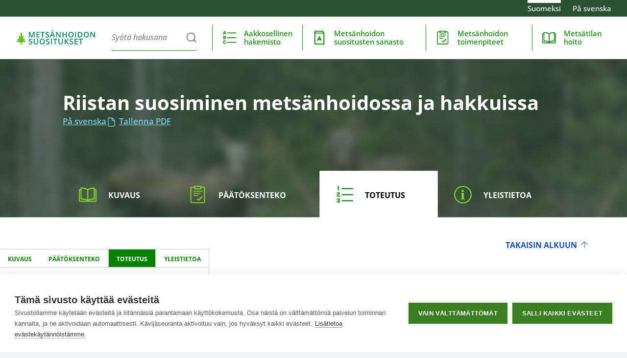

--- FILE ---
content_type: text/html; charset=utf-8
request_url: https://metsanhoidonsuositukset.fi/fi/toimenpiteet/riistan-suosiminen-metsanhoidossa-ja-hakkuissa/toteutus
body_size: 85382
content:
<!DOCTYPE html><html lang="fi"><head><meta name="viewport" content="width=device-width, initial-scale=1"/><meta charSet="utf-8"/><meta name="theme-color" content="#2C5234" media="(prefers-color-scheme: light) and (min-width: 60em)"/><link rel="shortcut icon" href="/favicon.ico"/><link href="https://api.metsanhoidonsuositukset.fi" rel="preconnect"/><link href="https://static.metsanhoidonsuositukset.fi" rel="preconnect"/><title>Riistan suosiminen metsänhoidossa ja hakkuissa  - Toteutus | Metsänhoidon suositukset</title><meta property="og:title" content="Riistan suosiminen metsänhoidossa ja hakkuissa  - Toteutus | Metsänhoidon suositukset"/><meta property="twitter:card" content="large"/><meta property="twitter:title" content="Riistan suosiminen metsänhoidossa ja hakkuissa  - Toteutus | Metsänhoidon suositukset"/><meta name="description" content="Jokaisella maanomistajalla on mahdollisuus edistää metsässään kannattavaa puuntuotantoa ja samalla säilyttää sekä lisätä riistalajeille soveliaita elinympäristöjä."/><meta property="og:description" content="Jokaisella maanomistajalla on mahdollisuus edistää metsässään kannattavaa puuntuotantoa ja samalla säilyttää sekä lisätä riistalajeille soveliaita elinympäristöjä."/><meta property="twitter:description" content="Jokaisella maanomistajalla on mahdollisuus edistää metsässään kannattavaa puuntuotantoa ja samalla säilyttää sekä lisätä riistalajeille soveliaita elinympäristöjä."/><meta property="og:image" content="https://static.metsanhoidonsuositukset.fi/cdn/ff/5pIJDm6Ooi1sqyJQGld38yuZ0jVdW79fCIvpO_aHNec/1626582953/public/styles/og_image/public/2020-02/R_23_hirvipari.jpg?itok=7_0LaCjZ"/><meta property="twitter:image" content="https://static.metsanhoidonsuositukset.fi/cdn/ff/5pIJDm6Ooi1sqyJQGld38yuZ0jVdW79fCIvpO_aHNec/1626582953/public/styles/og_image/public/2020-02/R_23_hirvipari.jpg?itok=7_0LaCjZ"/><link href="https://metsanhoidonsuositukset.fi/fi/toimenpiteet/riistan-suosiminen-metsanhoidossa-ja-hakkuissa" hrefLang="fi" rel="alternate"/><link href="https://metsanhoidonsuositukset.fi/sv/atgarder/viltframjande-atgarder-vid-skogvard-och-avverkning" hrefLang="sv" rel="alternate"/><link href="https://metsanhoidonsuositukset.fi/fi/toimenpiteet/riistan-suosiminen-metsanhoidossa-ja-hakkuissa" hrefLang="x-default" rel="alternate"/><meta name="next-head-count" content="18"/><link rel="preload" href="/_next/static/css/88365ee98f0abf6a.css" as="style"/><link rel="stylesheet" href="/_next/static/css/88365ee98f0abf6a.css" data-n-g=""/><noscript data-n-css=""></noscript><script defer="" nomodule="" src="/_next/static/chunks/polyfills-42372ed130431b0a.js"></script><script defer="" src="/_next/static/chunks/794-74ad4a5a196b7610.js"></script><script defer="" src="/_next/static/chunks/879-93b5520088b3a402.js"></script><script defer="" src="/_next/static/chunks/301.15bfed6f40ee45de.js"></script><script defer="" src="/_next/static/chunks/82.372ca827a977fb05.js"></script><script src="/_next/static/chunks/webpack-9d4d5fd6f0024e88.js" defer=""></script><script src="/_next/static/chunks/framework-0e3ce7c966b3c351.js" defer=""></script><script src="/_next/static/chunks/main-0b66ad120022b871.js" defer=""></script><script src="/_next/static/chunks/pages/_app-f8d5b52e29ffea01.js" defer=""></script><script src="/_next/static/chunks/pages/%5B...pageAlias%5D-abae1813271cd23e.js" defer=""></script><script src="/_next/static/xVPej1g_-hWPGHAcBT84q/_buildManifest.js" defer=""></script><script src="/_next/static/xVPej1g_-hWPGHAcBT84q/_ssgManifest.js" defer=""></script><style data-styled="" data-styled-version="6.1.18">html{line-height:1.15;-webkit-text-size-adjust:100%;}/*!sc*/
body{margin:0;}/*!sc*/
main{display:block;}/*!sc*/
h1{font-size:2em;margin:0.67em 0;}/*!sc*/
hr{box-sizing:content-box;height:0;overflow:visible;}/*!sc*/
pre{font-family:monospace,monospace;font-size:1em;}/*!sc*/
a{background-color:transparent;}/*!sc*/
abbr[title]{border-bottom:none;-webkit-text-decoration:underline;text-decoration:underline;-webkit-text-decoration:underline dotted;text-decoration:underline dotted;}/*!sc*/
b,strong{font-weight:bolder;}/*!sc*/
code,kbd,samp{font-family:monospace,monospace;font-size:1em;}/*!sc*/
small{font-size:80%;}/*!sc*/
sub,sup{font-size:75%;line-height:0;position:relative;vertical-align:baseline;}/*!sc*/
sub{bottom:-0.25em;}/*!sc*/
sup{top:-0.5em;}/*!sc*/
img{border-style:none;}/*!sc*/
button,input,optgroup,select,textarea{font-family:inherit;font-size:100%;line-height:1.15;margin:0;}/*!sc*/
button,input{overflow:visible;}/*!sc*/
button,select{text-transform:none;}/*!sc*/
button,[type="button"],[type="reset"],[type="submit"]{-webkit-appearance:button;}/*!sc*/
button::-moz-focus-inner,[type="button"]::-moz-focus-inner,[type="reset"]::-moz-focus-inner,[type="submit"]::-moz-focus-inner{border-style:none;padding:0;}/*!sc*/
button:-moz-focusring,[type="button"]:-moz-focusring,[type="reset"]:-moz-focusring,[type="submit"]:-moz-focusring{outline:1px dotted ButtonText;}/*!sc*/
fieldset{padding:0.35em 0.75em 0.625em;}/*!sc*/
legend{box-sizing:border-box;color:inherit;display:table;max-width:100%;padding:0;white-space:normal;}/*!sc*/
progress{vertical-align:baseline;}/*!sc*/
textarea{overflow:auto;}/*!sc*/
[type="checkbox"],[type="radio"]{box-sizing:border-box;padding:0;}/*!sc*/
[type="number"]::-webkit-inner-spin-button,[type="number"]::-webkit-outer-spin-button{height:auto;}/*!sc*/
[type="search"]{-webkit-appearance:textfield;outline-offset:-2px;}/*!sc*/
[type="search"]::-webkit-search-decoration{-webkit-appearance:none;}/*!sc*/
::-webkit-file-upload-button{-webkit-appearance:button;font:inherit;}/*!sc*/
details{display:block;}/*!sc*/
summary{display:list-item;}/*!sc*/
template{display:none;}/*!sc*/
[hidden]{display:none;}/*!sc*/
a{color:var(--typography--linkDefault);}/*!sc*/
a:hover{color:var(--typography--linkHover);}/*!sc*/
html,body{background:var(--backgrounds--bottom);scroll-behavior:smooth;}/*!sc*/
body{color:var(--typography--body);font-family:opensans,Helvetica,Arial,sans-serif;font-weight:400;line-height:1.5625rem;font-size:1rem;}/*!sc*/
@media all and (min-width: 60em){body{font-size:1.0625rem;}}/*!sc*/
body.ReactModal__Body--open{overflow:hidden;}/*!sc*/
figure{margin:0;}/*!sc*/
img{display:block;}/*!sc*/
html{--backgrounds--alert:#FBD3C3;--backgrounds--bottom:#F1F5F6;--backgrounds--content:#FFFFFF;--backgrounds--distinct:#EEF7F3;--backgrounds--hero:rgba(10, 45, 12, .85);--backgrounds--imagePlaceHolder:#F1F5F6;--backgrounds--overlay:rgba(247, 250, 252, .65);--backgrounds--strong:#2C5234;--backgrounds--tint:rgba(13, 23, 21, .65);--backgrounds--top:#DEEED4;--backgrounds--topAlt:#F3F8FF;--backgrounds--upper:#FFFFFF;--backgrounds--warning:#ffeeaa;--interactives--attention:#078200;--interactives--attentionAlt:#78BE20;--interactives--destructive:#B30913;--interactives--destructiveForeground:#FFFFFF;--interactives--destructiveHover:#D22630;--interactives--disabled:#A7A9AC;--interactives--disabledForeground:#58595B;--interactives--generic:#1E50A5;--interactives--genericForeground:#FFFFFF;--interactives--genericHover:#0032C3;--interactives--primary:#078200;--interactives--primaryForeground:#FFFFFF;--interactives--primaryForegroundHover:#1E3724;--interactives--primaryHover:#78DC20;--interactives--primaryText:#078200;--interactives--primaryTextHover:#000000;--interactives--secondary:#078200;--interactives--secondaryForeground:#FFFFFF;--interactives--secondaryForegroundHover:#1E3724;--interactives--secondaryHover:#78DC20;--interactives--secondaryText:#078200;--interactives--secondaryTextHover:#000000;--accents--alert:#D22630;--accents--border:#58595B;--accents--graphic:#78BE20;--accents--gridX:#EFF1F3;--accents--gridY:#D1D3D4;--accents--gridYminor:#EFF1F3;--accents--line:#D1D3D4;--accents--outline:#23D2FF;--accents--success:#78DC20;--accents--warning:#ffbd2e;--typography--body:#000000;--typography--brand:#1E3724;--typography--emblem:#61BF1A;--typography--gridTitle:#58595B;--typography--linkDefault:#1E50A5;--typography--linkHover:#0032C3;--typography--logo:#008857;--typography--subtle:#808285;--typography--highchartsMenu:#58595B;--shadows--container:0 0.125rem 1rem rgba(0, 0, 0, 0.12);--shadows--middle:0 0.075rem 0.75rem rgba(0,0,0,0.25);--shadows--top:0 0.125rem 1rem rgba(0,0,0,0.35);--effects--fade:linear-gradient(0deg, rgba(255, 255, 255, 0.90) 25%, rgba(255, 255, 255, 0) 100%);--spacing--gridMargin:1rem;--spacing--listMargin:0.5rem;--spacing--boxPadding:1.25rem;--spacing--basicPadding:1.25rem;--spacing--buttonPadding:0.75rem;--spacing--cellPadding:0.125rem;--spacing--controlPadding:0.75rem;--spacing--itemPadding:1.5rem;--spacing--containerPadding:1rem;--spacing--badgePadding:0.75rem;--spacing--edgePadding:0;--spacing--compactEdgePadding:0;--spacing--sidePadding:1.25rem;--spacing--bodyPadding:1.25rem;--spacing--heroPadding:1.5rem;}/*!sc*/
@media all and (min-width: 28em){html{--spacing--gridMargin:1rem;--spacing--listMargin:1rem;--spacing--boxPadding:1.25rem;--spacing--basicPadding:1.5rem;--spacing--buttonPadding:1rem;--spacing--cellPadding:0.25rem;--spacing--controlPadding:1.25rem;--spacing--itemPadding:1.75rem;--spacing--containerPadding:1rem;--spacing--badgePadding:0.75rem;--spacing--edgePadding:0;--spacing--compactEdgePadding:0;--spacing--sidePadding:1.5rem;--spacing--bodyPadding:1.5rem;--spacing--heroPadding:2rem;}}/*!sc*/
@media all and (min-width: 42em){html{--spacing--gridMargin:2rem;--spacing--listMargin:2rem;--spacing--boxPadding:1.25rem;--spacing--basicPadding:1.5rem;--spacing--buttonPadding:1rem;--spacing--cellPadding:0.5rem;--spacing--controlPadding:1.5rem;--spacing--itemPadding:2rem;--spacing--containerPadding:1rem;--spacing--badgePadding:0.75rem;--spacing--edgePadding:0;--spacing--compactEdgePadding:2.5rem;--spacing--sidePadding:2.5rem;--spacing--bodyPadding:2.5rem;--spacing--heroPadding:2.5rem;}}/*!sc*/
@media all and (min-width: 60em){html{--spacing--gridMargin:3rem;--spacing--listMargin:3rem;--spacing--boxPadding:2.5rem;--spacing--basicPadding:2rem;--spacing--buttonPadding:1.5rem;--spacing--cellPadding:0.5rem;--spacing--controlPadding:2rem;--spacing--itemPadding:2.5rem;--spacing--containerPadding:1.5rem;--spacing--badgePadding:0.75rem;--spacing--edgePadding:4rem;--spacing--compactEdgePadding:4rem;--spacing--sidePadding:4rem;--spacing--bodyPadding:5rem;--spacing--heroPadding:4rem;}}/*!sc*/
@media (prefers-color-scheme:dark){html{--backgrounds--alert:#B30913;--backgrounds--bottom:#060906;--backgrounds--content:#081210;--backgrounds--distinct:#1E2E26;--backgrounds--hero:rgba(13, 23, 21, .65);--backgrounds--imagePlaceHolder:#1A2A2C;--backgrounds--overlay:rgba(13, 23, 21, .65);--backgrounds--strong:#1E3724;--backgrounds--tint:rgba(13, 23, 21, .65);--backgrounds--top:#1E2E26;--backgrounds--topAlt:#1A242C;--backgrounds--upper:#1A2A2C;--backgrounds--warning:#807549;--interactives--attention:#078200;--interactives--attentionAlt:#78DC20;--interactives--destructive:#E80E1B;--interactives--destructiveForeground:#000000;--interactives--destructiveHover:#D22630;--interactives--disabled:#58595B;--interactives--disabledForeground:#A7A9AC;--interactives--generic:#7DE0FF;--interactives--genericForeground:#000000;--interactives--genericHover:#5BC2E7;--interactives--primary:#78DC20;--interactives--primaryForeground:#000000;--interactives--primaryForegroundHover:#FFFFFF;--interactives--primaryHover:#078200;--interactives--primaryText:#78DC20;--interactives--primaryTextHover:#FFFFFF;--interactives--secondary:#1E3724;--interactives--secondaryForeground:#FFFFFF;--interactives--secondaryForegroundHover:#FFFFFF;--interactives--secondaryHover:#078200;--interactives--secondaryText:#78BE20;--interactives--secondaryTextHover:#FFFFFF;--accents--alert:#E80E1B;--accents--border:#A7A9AC;--accents--graphic:#2C5234;--accents--gridX:#38393B;--accents--gridY:#58595B;--accents--gridYminor:#38393B;--accents--line:#808285;--accents--outline:#7DE0FF;--accents--success:#78DC20;--accents--warning:#ffdd4e;--typography--body:#FFFFFF;--typography--brand:#DEEED4;--typography--emblem:#61BF1A;--typography--gridTitle:#A7A9AC;--typography--linkDefault:#7DE0FF;--typography--linkHover:#FFFFFF;--typography--logo:#FFFFFF;--typography--subtle:#A7A9AC;--typography--highchartsMenu:#58595B;--shadows--container:none;--shadows--middle:0 0.125rem 0.5rem rgba(0, 0, 0, 0.5);--shadows--top:0 0.175rem 1rem rgba(0,0,0,0.75);--effects--fade:linear-gradient(0deg, rgba(8, 18, 16, 0.90) 25%, rgba(8, 18, 16, 0) 100%);}}/*!sc*/
data-styled.g2[id="sc-global-hLjUsJ1"]{content:"sc-global-hLjUsJ1,"}/*!sc*/
.csheyV{display:none;}/*!sc*/
.csheyV svg g,.csheyV svg rect,.csheyV svg polygon,.csheyV svg path{fill:inherit;}/*!sc*/
data-styled.g4[id="sc-53bea6dd-0"]{content:"csheyV,"}/*!sc*/
.bHLSej{display:-webkit-box;display:-webkit-flex;display:-ms-flexbox;display:flex;height:1rem;width:1rem;}/*!sc*/
.bHLSej >svg{-webkit-flex-basis:100%;-ms-flex-preferred-size:100%;flex-basis:100%;}/*!sc*/
.bHLSej use{fill:currentColor;}/*!sc*/
data-styled.g5[id="sc-d72756cf-0"]{content:"bHLSej,"}/*!sc*/
.fVHmiq{display:-webkit-box;display:-webkit-flex;display:-ms-flexbox;display:flex;-webkit-box-pack:end;-ms-flex-pack:end;-webkit-justify-content:flex-end;justify-content:flex-end;}/*!sc*/
.fUOBqp{display:-webkit-box;display:-webkit-flex;display:-ms-flexbox;display:flex;-webkit-box-pack:end;-ms-flex-pack:end;-webkit-justify-content:flex-end;justify-content:flex-end;margin:0 auto;max-width:50rem;padding:0 var(--spacing--bodyPadding) var(--spacing--basicPadding) var(--spacing--bodyPadding);}/*!sc*/
data-styled.g6[id="sc-69f63fdd-0"]{content:"fVHmiq,fUOBqp,"}/*!sc*/
.hAbYYe{text-transform:uppercase;line-height:1rem;font-weight:700;font-size:0.75rem;-webkit-align-items:center;-webkit-box-align:center;-ms-flex-align:center;align-items:center;display:-webkit-inline-box;display:-webkit-inline-flex;display:-ms-inline-flexbox;display:inline-flex;-webkit-text-decoration:none;text-decoration:none;}/*!sc*/
@media all and (min-width: 60em){.hAbYYe{font-size:1rem;}}/*!sc*/
.hAbYYe:hover,.hAbYYe:focus{color:var(--typography--linkHover);-webkit-text-decoration:underline;text-decoration:underline;}/*!sc*/
data-styled.g7[id="sc-69f63fdd-1"]{content:"hAbYYe,"}/*!sc*/
.blImRh{height:0.85em;margin-left:0.5rem;-webkit-transform:rotate(-90deg);-moz-transform:rotate(-90deg);-ms-transform:rotate(-90deg);transform:rotate(-90deg);width:0.85em;}/*!sc*/
data-styled.g8[id="sc-69f63fdd-2"]{content:"blImRh,"}/*!sc*/
.gatJuP{margin:0 auto;max-width:90rem;padding-bottom:2rem;background:var(--backgrounds--content);box-shadow:var(--shadows--container);}/*!sc*/
@media all and (min-width:90.01em){.gatJuP{border:1px solid var(--accents--line);border-top:0;width:calc(100% - 4rem);}}/*!sc*/
.kcKmNJ{margin:0 auto;max-width:90rem;background:var(--backgrounds--content);}/*!sc*/
.iZERVI{margin:0 auto;max-width:64rem;padding:0 var(--spacing--sidePadding);}/*!sc*/
.iDSaFb{margin:0 auto;max-width:90rem;}/*!sc*/
.cVozco{margin:0 auto;max-width:64rem;padding:0 var(--spacing--edgePadding);}/*!sc*/
.bjSVxU{margin:0 auto;max-width:50rem;padding:var(--spacing--basicPadding) var(--spacing--bodyPadding);}/*!sc*/
.hinVWm{margin:0 auto;max-width:90rem;padding-bottom:2rem;}/*!sc*/
data-styled.g12[id="sc-e31ba1a9-0"]{content:"gatJuP,kcKmNJ,iZERVI,iDSaFb,cVozco,bjSVxU,bIVXJl,hinVWm,"}/*!sc*/
.iWCZnQ{margin:1rem 0 3rem 0;}/*!sc*/
data-styled.g16[id="sc-91dc80d6-0"]{content:"iWCZnQ,"}/*!sc*/
.eyBpLm{padding-top:1rem;padding-bottom:0;margin-bottom:var(--spacing--basicPadding);}/*!sc*/
data-styled.g17[id="sc-91dc80d6-1"]{content:"eyBpLm,"}/*!sc*/
.gittZP{font-family:opensans,Helvetica,Arial,sans-serif;font-weight:400;line-height:1.375rem;font-size:0.9375rem;}/*!sc*/
data-styled.g18[id="sc-91dc80d6-2"]{content:"gittZP,"}/*!sc*/
.idfHDB{margin-bottom:var(--spacing--boxPadding);display:-webkit-box;display:-webkit-flex;display:-ms-flexbox;display:flex;width:auto;-webkit-box-pack:start;-ms-flex-pack:start;-webkit-justify-content:flex-start;justify-content:flex-start;-webkit-align-items:stretch;-webkit-box-align:stretch;-ms-flex-align:stretch;align-items:stretch;-webkit-box-flex-wrap:nowrap;-webkit-flex-wrap:nowrap;-ms-flex-wrap:nowrap;flex-wrap:nowrap;-webkit-flex-direction:row;-ms-flex-direction:row;flex-direction:row;gap:2em;}/*!sc*/
data-styled.g19[id="sc-11e14df0-0"]{content:"idfHDB,"}/*!sc*/
.cNKdVR{-webkit-flex:0 1 auto;-ms-flex:0 1 auto;flex:0 1 auto;}/*!sc*/
data-styled.g20[id="sc-11e14df0-1"]{content:"cNKdVR,"}/*!sc*/
.cNHSpL{--backgrounds--alert:#B30913;--backgrounds--bottom:#060906;--backgrounds--content:#081210;--backgrounds--distinct:#1E2E26;--backgrounds--hero:rgba(13, 23, 21, .65);--backgrounds--imagePlaceHolder:#1A2A2C;--backgrounds--overlay:rgba(13, 23, 21, .65);--backgrounds--strong:#1E3724;--backgrounds--tint:rgba(13, 23, 21, .65);--backgrounds--top:#1E2E26;--backgrounds--topAlt:#1A242C;--backgrounds--upper:#1A2A2C;--backgrounds--warning:#807549;--interactives--attention:#078200;--interactives--attentionAlt:#78DC20;--interactives--destructive:#E80E1B;--interactives--destructiveForeground:#000000;--interactives--destructiveHover:#D22630;--interactives--disabled:#58595B;--interactives--disabledForeground:#A7A9AC;--interactives--generic:#7DE0FF;--interactives--genericForeground:#000000;--interactives--genericHover:#5BC2E7;--interactives--primary:#78DC20;--interactives--primaryForeground:#000000;--interactives--primaryForegroundHover:#FFFFFF;--interactives--primaryHover:#078200;--interactives--primaryText:#78DC20;--interactives--primaryTextHover:#FFFFFF;--interactives--secondary:#1E3724;--interactives--secondaryForeground:#FFFFFF;--interactives--secondaryForegroundHover:#FFFFFF;--interactives--secondaryHover:#078200;--interactives--secondaryText:#78BE20;--interactives--secondaryTextHover:#FFFFFF;--accents--alert:#E80E1B;--accents--border:#A7A9AC;--accents--graphic:#2C5234;--accents--gridX:#38393B;--accents--gridY:#58595B;--accents--gridYminor:#38393B;--accents--line:#808285;--accents--outline:#7DE0FF;--accents--success:#78DC20;--accents--warning:#ffdd4e;--typography--body:#FFFFFF;--typography--brand:#DEEED4;--typography--emblem:#61BF1A;--typography--gridTitle:#A7A9AC;--typography--linkDefault:#7DE0FF;--typography--linkHover:#FFFFFF;--typography--logo:#FFFFFF;--typography--subtle:#A7A9AC;--typography--highchartsMenu:#58595B;--shadows--container:none;--shadows--middle:0 0.125rem 0.5rem rgba(0, 0, 0, 0.5);--shadows--top:0 0.175rem 1rem rgba(0,0,0,0.75);--effects--fade:linear-gradient(0deg, rgba(8, 18, 16, 0.90) 25%, rgba(8, 18, 16, 0) 100%);color:var(--typography--body);}/*!sc*/
.jLflyE{color:var(--typography--body);}/*!sc*/
data-styled.g22[id="sc-e23ef193-0"]{content:"cNHSpL,jLflyE,"}/*!sc*/
.emRMtE{text-transform:none;font-size:1.875rem;line-height:2.25rem;font-weight:600;margin-bottom:1.5rem;font-family:opensans-semicondensed,Helvetica,Arial,sans-serif;margin-top:var(--spacing--bodyPadding);outline:none;}/*!sc*/
@media all and (min-width: 60em){.emRMtE{font-size:2.5rem;line-height:3.125rem;font-weight:600;margin-bottom:1.5rem;font-family:opensans,Helvetica,Arial,sans-serif;}}/*!sc*/
data-styled.g23[id="sc-aecb82c7-0"]{content:"emRMtE,"}/*!sc*/
.bzFpFK{background:var(--backgrounds--hero);padding:var(--spacing--heroPadding) 0;position:relative;padding-bottom:6rem;}/*!sc*/
@media all and (min-width:42em){.bzFpFK{padding-bottom:7rem;}}/*!sc*/
@media all and (min-width:60em){.bzFpFK{padding-bottom:9rem;}}/*!sc*/
data-styled.g25[id="sc-2d257cc0-0"]{content:"bzFpFK,"}/*!sc*/
.bsqBDK{height:100%;left:0;opacity:0.45;overflow:hidden;position:absolute;top:0;width:100%;z-index:1;}/*!sc*/
.bsqBDK img{height:100%;object-fit:cover;object-position:center center;width:100%;-webkit-filter:blur(8px);filter:blur(8px);height:calc(100% + (2 * 8px));margin:-8px 0 0 -8px;width:calc(100% + (2 * 8px));}/*!sc*/
data-styled.g26[id="sc-2d257cc0-1"]{content:"bsqBDK,"}/*!sc*/
.bntaRb{position:relative;z-index:3;}/*!sc*/
data-styled.g27[id="sc-2d257cc0-2"]{content:"bntaRb,"}/*!sc*/
.eCRqjD{margin:0;}/*!sc*/
data-styled.g28[id="sc-2d257cc0-3"]{content:"eCRqjD,"}/*!sc*/
.bwmsgk p{margin-top:1.5rem;margin-bottom:1.5rem;line-height:1.5625rem;font-size:1.125rem;}/*!sc*/
@media all and (min-width: 60em){.bwmsgk p{line-height:1.8125rem;font-size:1.25rem;}}/*!sc*/
data-styled.g37[id="sc-1e6b6cc6-0"]{content:"bwmsgk,"}/*!sc*/
.cMmfCi h2{text-transform:none;font-size:1.375rem;line-height:1.75rem;font-weight:600;margin-top:2rem;margin-bottom:1rem;font-family:opensans-semicondensed,Helvetica,Arial,sans-serif;}/*!sc*/
@media all and (min-width: 60em){.cMmfCi h2{font-size:1.875rem;line-height:2.25rem;font-weight:600;margin-top:2.5rem;margin-bottom:1.5rem;font-family:opensans,Helvetica,Arial,sans-serif;}}/*!sc*/
.cMmfCi h3{text-transform:none;font-size:1.125rem;line-height:1.5625rem;font-weight:700;margin-top:2rem;margin-bottom:1rem;font-family:opensans-semicondensed,Helvetica,Arial,sans-serif;}/*!sc*/
@media all and (min-width: 60em){.cMmfCi h3{font-size:1.375rem;line-height:2rem;font-weight:600;margin-top:2.5rem;margin-bottom:1rem;font-family:opensans,Helvetica,Arial,sans-serif;}}/*!sc*/
.cMmfCi h4,.cMmfCi h5,.cMmfCi h6{text-transform:none;font-size:1rem;line-height:1.375rem;font-weight:700;margin-top:2rem;margin-bottom:1rem;font-family:opensans-semicondensed,Helvetica,Arial,sans-serif;}/*!sc*/
@media all and (min-width: 60em){.cMmfCi h4,.cMmfCi h5,.cMmfCi h6{font-size:1.125rem;line-height:1.5625rem;font-weight:700;margin-top:2rem;margin-bottom:1rem;font-family:opensans,Helvetica,Arial,sans-serif;}}/*!sc*/
.cMmfCi >p,.cMmfCi *:not(blockquote) p{font-weight:400;line-height:1.5625rem;font-size:1rem;margin-top:1rem;margin-bottom:1rem;}/*!sc*/
@media all and (min-width: 60em){.cMmfCi >p,.cMmfCi *:not(blockquote) p{line-height:1.75rem;font-size:1.0625rem;margin-top:1.5rem;margin-bottom:1.5rem;}}/*!sc*/
.cMmfCi strong{font-weight:700;}/*!sc*/
.cMmfCi em{font-style:italic;}/*!sc*/
.cMmfCi li{margin:0.5rem 0;}/*!sc*/
.cMmfCi >ul,.cMmfCi >ol{margin:2rem 0;padding:0 var(--spacing--boxPadding);}/*!sc*/
.cMmfCi blockquote{font-style:italic;font-family:opensans-semicondensed,Helvetica,Arial,sans-serif;line-height:1.5625rem;font-weight:700;font-size:1.125rem;margin-top:2.5rem;margin-bottom:2rem;}/*!sc*/
@media all and (min-width: 60em){.cMmfCi blockquote{font-family:opensans,Helvetica,Arial,sans-serif;line-height:2rem;font-weight:600;font-size:1.375rem;margin-top:4rem;margin-bottom:3rem;}}/*!sc*/
.cMmfCi blockquote:before{content:"\201D";font-size:2em;margin-left:-0.5em;margin-top:-0.5em;position:absolute;}/*!sc*/
.cMmfCi blockquote p{margin:1.5rem 0;}/*!sc*/
.cMmfCi blockquote p:first-child{margin-top:0;}/*!sc*/
.cMmfCi blockquote p:last-child{margin-bottom:0;}/*!sc*/
.cMmfCi a{color:var(--typography--linkDefault);}/*!sc*/
.cMmfCi a:hover,.cMmfCi a:focus{color:var(--typography--linkHover);}/*!sc*/
data-styled.g50[id="sc-d58b097e-0"]{content:"cMmfCi,"}/*!sc*/
.efFLCZ{display:block;height:1px;width:1px;overflow:hidden;clip:rect(1px 1px 1px 1px);clip:rect(1px,1px,1px,1px);-webkit-clip-path:inset(1px);clip-path:inset(1px);white-space:nowrap;position:absolute;}/*!sc*/
data-styled.g51[id="sc-d869f345-0"]{content:"efFLCZ,"}/*!sc*/
.hljJNR{overflow:hidden;position:absolute;}/*!sc*/
data-styled.g52[id="sc-8bc1be8c-0"]{content:"hljJNR,"}/*!sc*/
.bvOwFw{background:var(--backgrounds--content);border:1px solid currentColor;color:var(--interactives--primaryText);display:block;left:-100%;outline-offset:-4px;padding:1rem 1.5rem;position:relative;-webkit-transform:translateY(-100%);-moz-transform:translateY(-100%);-ms-transform:translateY(-100%);transform:translateY(-100%);-webkit-transition:0.15s -webkit-transform;transition:0.15s transform;z-index:9999999;}/*!sc*/
.bvOwFw:focus{left:0;-webkit-transform:translateY(0%);-moz-transform:translateY(0%);-ms-transform:translateY(0%);transform:translateY(0%);}/*!sc*/
data-styled.g53[id="sc-8bc1be8c-1"]{content:"bvOwFw,"}/*!sc*/
.hzWQiG{display:block;width:calc(6rem + 14vw);}/*!sc*/
@media all and (min-width:42em){.hzWQiG{height:2rem;width:auto;}}/*!sc*/
.hzWQiG svg{display:block;height:auto;width:100%;}/*!sc*/
@media all and (min-width:42em){.hzWQiG svg{height:100%;width:auto;}}/*!sc*/
.hzWQiG .logo_svg__emblem,.hzWQiG .logo-sv_svg__emblem{fill:var(--typography--emblem);}/*!sc*/
.hzWQiG .logo_svg__text,.hzWQiG .logo-sv_svg__text{fill:var(--typography--logo);}/*!sc*/
.imTswO{display:block;}/*!sc*/
.imTswO svg{display:block;height:auto;width:100%;}/*!sc*/
@media all and (min-width:42em){.imTswO svg{height:100%;width:auto;}}/*!sc*/
.imTswO .logo_svg__emblem,.imTswO .logo-sv_svg__emblem{fill:var(--typography--emblem);}/*!sc*/
.imTswO .logo_svg__text,.imTswO .logo-sv_svg__text{fill:var(--typography--logo);}/*!sc*/
.hSqRgN{display:block;}/*!sc*/
.hSqRgN svg{display:block;height:auto;width:100%;}/*!sc*/
@media all and (min-width:42em){.hSqRgN svg{height:100%;width:auto;}}/*!sc*/
data-styled.g54[id="sc-e5e9eb95-0"]{content:"hzWQiG,imTswO,hSqRgN,"}/*!sc*/
.hdcRpC{list-style:none;margin:0;padding:0;}/*!sc*/
data-styled.g63[id="sc-c6339ed2-0"]{content:"hdcRpC,"}/*!sc*/
.cUgoUx{display:inline-block;}/*!sc*/
.cUgoUx:not(:last-child):after{content:'•';display:inline-block;margin:0 1rem;}/*!sc*/
data-styled.g64[id="sc-c6339ed2-1"]{content:"cUgoUx,"}/*!sc*/
.hdpwHd{display:-webkit-box;display:-webkit-flex;display:-ms-flexbox;display:flex;-webkit-box-pack:center;-ms-flex-pack:center;-webkit-justify-content:center;justify-content:center;padding:2rem 0;}/*!sc*/
data-styled.g65[id="sc-e11e1015-0"]{content:"hdpwHd,"}/*!sc*/
.jdCgTJ{display:block;}/*!sc*/
@media (prefers-color-scheme:dark){.jdCgTJ{display:none;}}/*!sc*/
.jdCgTJ svg{display:block;max-height:4rem;width:100%;}/*!sc*/
data-styled.g66[id="sc-e11e1015-1"]{content:"jdCgTJ,"}/*!sc*/
.jmrkgc{background:white;border-radius:50%;box-sizing:border-box;display:none;margin:var(--spacing--basicPadding) auto;max-width:14rem;padding:1.5rem;width:100%;}/*!sc*/
@media (prefers-color-scheme:dark){.jmrkgc{display:block;}}/*!sc*/
.jmrkgc svg{display:block;width:100%;}/*!sc*/
data-styled.g67[id="sc-e11e1015-2"]{content:"jmrkgc,"}/*!sc*/
@media all and (min-width:60em){.jvZPsN{padding:0 var(--spacing--basicPadding);}}/*!sc*/
data-styled.g68[id="sc-808f1e6b-0"]{content:"jvZPsN,"}/*!sc*/
.dOTqUJ{font-family:opensans,Helvetica,Arial,sans-serif;font-weight:400;line-height:1.375rem;font-size:0.9375rem;list-style:none;margin:0;padding:0;display:-webkit-box;display:-webkit-flex;display:-ms-flexbox;display:flex;-webkit-box-pack:start;-ms-flex-pack:start;-webkit-justify-content:flex-start;justify-content:flex-start;}/*!sc*/
data-styled.g69[id="sc-808f1e6b-1"]{content:"dOTqUJ,"}/*!sc*/
.cqqAhW{border-top:0.375rem solid transparent;padding-bottom:0.375rem;border-color:var(--interactives--primaryText);}/*!sc*/
.cqqAhW:not(:last-child){margin-right:1.5rem;}/*!sc*/
.eAbtmp{border-top:0.375rem solid transparent;padding-bottom:0.375rem;}/*!sc*/
.eAbtmp:not(:last-child){margin-right:1.5rem;}/*!sc*/
data-styled.g70[id="sc-808f1e6b-2"]{content:"cqqAhW,eAbtmp,"}/*!sc*/
.blSnpa{color:var(--interactives--primaryText);-webkit-text-decoration:none;text-decoration:none;}/*!sc*/
.blSnpa:hover{color:var(--interactives--primaryText);-webkit-text-decoration:underline;text-decoration:underline;}/*!sc*/
data-styled.g71[id="sc-808f1e6b-3"]{content:"blSnpa,"}/*!sc*/
.kJbMOW{position:relative;vertical-align:top;}/*!sc*/
data-styled.g75[id="sc-2261bd86-0"]{content:"kJbMOW,"}/*!sc*/
.hSonDR{display:-webkit-inline-box;display:-webkit-inline-flex;display:-ms-inline-flexbox;display:inline-flex;height:1em;margin-left:0.25em;position:relative;width:1em;height:1.25em;margin-left:1em;vertical-align:middle;width:1.25em;margin-left:0;margin-right:0.25em;}/*!sc*/
.dlZkoR{display:-webkit-inline-box;display:-webkit-inline-flex;display:-ms-inline-flexbox;display:inline-flex;height:1em;margin-left:0.25em;position:relative;width:1em;bottom:-0.15em;}/*!sc*/
data-styled.g76[id="sc-2261bd86-1"]{content:"hSonDR,dlZkoR,"}/*!sc*/
.xjlSx{margin-left:0.25rem;margin-bottom:1rem;padding:0.25rem;}/*!sc*/
@media all and (min-width:34em){.xjlSx{padding:0.25rem 0.25rem 0.25rem calc(0.25rem + 1.5rem);text-indent:-1.5rem;}}/*!sc*/
.xjlSx.highlighted{background-color:var(--backgrounds--top);}/*!sc*/
.xjlSx a{word-break:break-all;}/*!sc*/
data-styled.g80[id="sc-af47d457-0"]{content:"xjlSx,"}/*!sc*/
.bTjBmt{display:-webkit-box;display:-webkit-flex;display:-ms-flexbox;display:flex;-webkit-flex-basis:100%;-ms-flex-preferred-size:100%;flex-basis:100%;}/*!sc*/
data-styled.g104[id="sc-cbe03363-0"]{content:"bTjBmt,"}/*!sc*/
.eaiewc{display:block;text-align:center;}/*!sc*/
@media all and (min-width:42em){.eaiewc{text-align:left;}}/*!sc*/
@media all and (min-width:50em){.eaiewc{-webkit-transform:translateY(0.125rem);-moz-transform:translateY(0.125rem);-ms-transform:translateY(0.125rem);transform:translateY(0.125rem);-webkit-transition:0.15s -webkit-transform;transition:0.15s transform;}}/*!sc*/
.eaiewc:after{border-bottom:0.125rem solid transparent;content:' ';display:block;-webkit-transition:0.15s -webkit-transform;transition:0.15s transform;-webkit-transform:scaleX(0);-moz-transform:scaleX(0);-ms-transform:scaleX(0);transform:scaleX(0);}/*!sc*/
@media all and (min-width:50em){.eaiewc:after{-webkit-transform:scaleX(0) translateY(-0.125rem);-moz-transform:scaleX(0) translateY(-0.125rem);-ms-transform:scaleX(0) translateY(-0.125rem);transform:scaleX(0) translateY(-0.125rem);}}/*!sc*/
.fcksNG{display:block;text-align:center;color:var(--typography--body);-webkit-transform:translateY(0);-moz-transform:translateY(0);-ms-transform:translateY(0);transform:translateY(0);}/*!sc*/
@media all and (min-width:42em){.fcksNG{text-align:left;}}/*!sc*/
@media all and (min-width:50em){.fcksNG{-webkit-transform:translateY(0.125rem);-moz-transform:translateY(0.125rem);-ms-transform:translateY(0.125rem);transform:translateY(0.125rem);-webkit-transition:0.15s -webkit-transform;transition:0.15s transform;}}/*!sc*/
.fcksNG:after{border-bottom:0.125rem solid transparent;content:' ';display:block;-webkit-transition:0.15s -webkit-transform;transition:0.15s transform;-webkit-transform:scaleX(0);-moz-transform:scaleX(0);-ms-transform:scaleX(0);transform:scaleX(0);border-color:var(--interactives--primaryText);-webkit-transform:scaleX(1);-moz-transform:scaleX(1);-ms-transform:scaleX(1);transform:scaleX(1);}/*!sc*/
@media all and (min-width:50em){.fcksNG:after{-webkit-transform:scaleX(0) translateY(-0.125rem);-moz-transform:scaleX(0) translateY(-0.125rem);-ms-transform:scaleX(0) translateY(-0.125rem);transform:scaleX(0) translateY(-0.125rem);}}/*!sc*/
@media all and (min-width:50em){.fcksNG:after:after{margin-bottom:-0.25rem;margin-top:0.375rem;}}/*!sc*/
data-styled.g105[id="sc-cbe03363-1"]{content:"eaiewc,fcksNG,"}/*!sc*/
.fyjboU{color:var(--interactives--primaryText);height:1.33rem;margin-bottom:0.5rem;margin-top:0.25rem;width:1.33rem;}/*!sc*/
@media all and (min-width:42em){.fyjboU{margin-bottom:0.5rem;margin-top:0;}}/*!sc*/
@media all and (min-width:42em){.fyjboU{height:1.5rem;margin-bottom:0;margin-right:1rem;width:1.5rem;}}/*!sc*/
@media all and (min-width:50em){.fyjboU{height:1.75rem;margin-right:1.5rem;width:1.75rem;}}/*!sc*/
@media all and (min-width:60em){.fyjboU{height:2.25rem;margin-right:1.5rem;width:2.25rem;}}/*!sc*/
data-styled.g106[id="sc-cbe03363-2"]{content:"fyjboU,"}/*!sc*/
.czjtzi{display:block;text-transform:uppercase;line-height:1rem;font-weight:700;font-size:0.75rem;-webkit-align-items:center;-webkit-box-align:center;-ms-flex-align:center;align-items:center;border:1px solid transparent;border-bottom:0;border-radius:0.125rem 0.125rem 0 0;box-sizing:border-box;color:var(--typography--body);cursor:default;display:-webkit-box;display:-webkit-flex;display:-ms-flexbox;display:flex;-webkit-flex-direction:column;-ms-flex-direction:column;flex-direction:column;-webkit-box-flex:1;-webkit-flex-grow:1;-ms-flex-positive:1;flex-grow:1;height:100%;-webkit-box-pack:center;-ms-flex-pack:center;-webkit-justify-content:center;justify-content:center;padding:0 var(--spacing--controlPadding);position:relative;border-left-width:0;border-radius:0 0.125rem 0 0;}/*!sc*/
@media all and (min-width: 60em){.czjtzi{font-size:1rem;}}/*!sc*/
@media all and (min-width:60em){.czjtzi{border-radius:0.125rem 0.125rem 0 0;border-width:1px;}}/*!sc*/
@media all and (min-width:42em){.czjtzi{-webkit-flex-direction:row;-ms-flex-direction:row;flex-direction:row;-webkit-box-pack:start;-ms-flex-pack:start;-webkit-justify-content:flex-start;justify-content:flex-start;}}/*!sc*/
.eFwIuS{display:block;text-transform:uppercase;line-height:1rem;font-weight:700;font-size:0.75rem;-webkit-align-items:center;-webkit-box-align:center;-ms-flex-align:center;align-items:center;border:1px solid transparent;border-bottom:0;border-radius:0.125rem 0.125rem 0 0;box-sizing:border-box;color:var(--typography--body);cursor:default;display:-webkit-box;display:-webkit-flex;display:-ms-flexbox;display:flex;-webkit-flex-direction:column;-ms-flex-direction:column;flex-direction:column;-webkit-box-flex:1;-webkit-flex-grow:1;-ms-flex-positive:1;flex-grow:1;height:100%;-webkit-box-pack:center;-ms-flex-pack:center;-webkit-justify-content:center;justify-content:center;padding:0 var(--spacing--controlPadding);position:relative;}/*!sc*/
@media all and (min-width: 60em){.eFwIuS{font-size:1rem;}}/*!sc*/
@media all and (min-width:60em){.eFwIuS{border-radius:0.125rem 0.125rem 0 0;border-width:1px;}}/*!sc*/
@media all and (min-width:42em){.eFwIuS{-webkit-flex-direction:row;-ms-flex-direction:row;flex-direction:row;-webkit-box-pack:start;-ms-flex-pack:start;-webkit-justify-content:flex-start;justify-content:flex-start;}}/*!sc*/
.gAOiqz{display:block;text-transform:uppercase;line-height:1rem;font-weight:700;font-size:0.75rem;-webkit-align-items:center;-webkit-box-align:center;-ms-flex-align:center;align-items:center;border:1px solid transparent;border-bottom:0;border-radius:0.125rem 0.125rem 0 0;box-sizing:border-box;color:var(--typography--body);cursor:default;display:-webkit-box;display:-webkit-flex;display:-ms-flexbox;display:flex;-webkit-flex-direction:column;-ms-flex-direction:column;flex-direction:column;-webkit-box-flex:1;-webkit-flex-grow:1;-ms-flex-positive:1;flex-grow:1;height:100%;-webkit-box-pack:center;-ms-flex-pack:center;-webkit-justify-content:center;justify-content:center;padding:0 var(--spacing--controlPadding);position:relative;background:var(--backgrounds--content);border-color:var(--accents--line);}/*!sc*/
@media all and (min-width: 60em){.gAOiqz{font-size:1rem;}}/*!sc*/
@media all and (min-width:60em){.gAOiqz{border-radius:0.125rem 0.125rem 0 0;border-width:1px;}}/*!sc*/
@media all and (min-width:42em){.gAOiqz{-webkit-flex-direction:row;-ms-flex-direction:row;flex-direction:row;-webkit-box-pack:start;-ms-flex-pack:start;-webkit-justify-content:flex-start;justify-content:flex-start;}}/*!sc*/
.foXXUp{display:block;text-transform:uppercase;line-height:1rem;font-weight:700;font-size:0.75rem;-webkit-align-items:center;-webkit-box-align:center;-ms-flex-align:center;align-items:center;border:1px solid transparent;border-bottom:0;border-radius:0.125rem 0.125rem 0 0;box-sizing:border-box;color:var(--typography--body);cursor:default;display:-webkit-box;display:-webkit-flex;display:-ms-flexbox;display:flex;-webkit-flex-direction:column;-ms-flex-direction:column;flex-direction:column;-webkit-box-flex:1;-webkit-flex-grow:1;-ms-flex-positive:1;flex-grow:1;height:100%;-webkit-box-pack:center;-ms-flex-pack:center;-webkit-justify-content:center;justify-content:center;padding:0 var(--spacing--controlPadding);position:relative;border-radius:0.125rem 0 0 0;border-right-width:0;}/*!sc*/
@media all and (min-width: 60em){.foXXUp{font-size:1rem;}}/*!sc*/
@media all and (min-width:60em){.foXXUp{border-radius:0.125rem 0.125rem 0 0;border-width:1px;}}/*!sc*/
@media all and (min-width:42em){.foXXUp{-webkit-flex-direction:row;-ms-flex-direction:row;flex-direction:row;-webkit-box-pack:start;-ms-flex-pack:start;-webkit-justify-content:flex-start;justify-content:flex-start;}}/*!sc*/
data-styled.g107[id="sc-cbe03363-3"]{content:"czjtzi,eFwIuS,gAOiqz,foXXUp,"}/*!sc*/
.bDaUoG{display:block;padding:1rem;margin:-1rem;color:var(--typography--body);-webkit-text-decoration:none;text-decoration:none;}/*!sc*/
.bDaUoG:hover,.bDaUoG:focus{color:var(--typography--body);-webkit-text-decoration:underline;text-decoration:underline;}/*!sc*/
.bDaUoG:before{content:'';display:block;height:100%;left:0;position:absolute;top:0;width:100%;z-index:1;}/*!sc*/
data-styled.g108[id="sc-cbe03363-4"]{content:"bDaUoG,"}/*!sc*/
.kGKids{border-top:1px solid var(--accents--line);position:relative;z-index:3;}/*!sc*/
data-styled.g116[id="sc-c8ce73f-0"]{content:"kGKids,"}/*!sc*/
.bWejlK{list-style:none;margin:0;padding:0;-webkit-align-items:stretch;-webkit-box-align:stretch;-ms-flex-align:stretch;align-items:stretch;display:-webkit-box;display:-webkit-flex;display:-ms-flexbox;display:flex;-webkit-box-flex:1;-webkit-flex-grow:1;-ms-flex-positive:1;flex-grow:1;height:5rem;margin-top:-5rem;}/*!sc*/
@media all and (min-width:28em){.bWejlK{height:4.5rem;margin-top:-4.5rem;}}/*!sc*/
@media all and (min-width:60em){.bWejlK{height:6rem;margin-top:-6rem;}}/*!sc*/
data-styled.g117[id="sc-c8ce73f-1"]{content:"bWejlK,"}/*!sc*/
.eJFHNU{display:-webkit-box;display:-webkit-flex;display:-ms-flexbox;display:flex;-webkit-box-flex:1;-webkit-flex-grow:1;-ms-flex-positive:1;flex-grow:1;overflow:hidden;}/*!sc*/
data-styled.g118[id="sc-c8ce73f-2"]{content:"eJFHNU,"}/*!sc*/
.jhlOe:focus{outline:0;}/*!sc*/
@media all and (min-width:60em){.jhlOe{display:-webkit-box;display:-webkit-flex;display:-ms-flexbox;display:flex;-webkit-box-pack:justify;-webkit-justify-content:space-between;justify-content:space-between;}}/*!sc*/
data-styled.g119[id="sc-c8ce73f-3"]{content:"jhlOe,"}/*!sc*/
.TYyVp{-webkit-flex-basis:20rem;-ms-flex-preferred-size:20rem;flex-basis:20rem;-webkit-flex-shrink:0;-ms-flex-negative:0;flex-shrink:0;margin-top:calc(2 * var(--spacing--basicPadding));}/*!sc*/
@media all and (max-width:59.99em){.TYyVp{margin:var(--spacing--basicPadding) var(--spacing--bodyPadding) 0 var(--spacing--bodyPadding);}}/*!sc*/
data-styled.g120[id="sc-c8ce73f-4"]{content:"TYyVp,"}/*!sc*/
.dTCKKj{-webkit-box-flex:1;-webkit-flex-grow:1;-ms-flex-positive:1;flex-grow:1;}/*!sc*/
.dTCKKj .react-tabs__tab-panel{display:none;}/*!sc*/
.dTCKKj .react-tabs__tab-panel.react-tabs__tab-panel--selected{display:block;}/*!sc*/
data-styled.g122[id="sc-c8ce73f-6"]{content:"dTCKKj,"}/*!sc*/
.esdenw{-webkit-align-items:center;-webkit-box-align:center;-ms-flex-align:center;align-items:center;display:-webkit-box;display:-webkit-flex;display:-ms-flexbox;display:flex;text-transform:none;font-size:1.375rem;line-height:1.75rem;font-weight:600;margin-top:2rem;margin-bottom:1rem;font-family:opensans-semicondensed,Helvetica,Arial,sans-serif;}/*!sc*/
.esdenw>*:last-child{-webkit-box-flex:1;-webkit-flex-grow:1;-ms-flex-positive:1;flex-grow:1;}/*!sc*/
@media all and (min-width: 60em){.esdenw{font-size:1.875rem;line-height:2.25rem;font-weight:600;margin-top:2.5rem;margin-bottom:1.5rem;font-family:opensans,Helvetica,Arial,sans-serif;}}/*!sc*/
.bzlFJx{-webkit-align-items:center;-webkit-box-align:center;-ms-flex-align:center;align-items:center;display:-webkit-box;display:-webkit-flex;display:-ms-flexbox;display:flex;text-transform:none;font-size:1.125rem;line-height:1.5625rem;font-weight:700;margin-top:2rem;margin-bottom:1rem;font-family:opensans-semicondensed,Helvetica,Arial,sans-serif;}/*!sc*/
.bzlFJx>*:last-child{-webkit-box-flex:1;-webkit-flex-grow:1;-ms-flex-positive:1;flex-grow:1;}/*!sc*/
@media all and (min-width: 60em){.bzlFJx{font-size:1.375rem;line-height:2rem;font-weight:600;margin-top:2.5rem;margin-bottom:1rem;font-family:opensans,Helvetica,Arial,sans-serif;}}/*!sc*/
data-styled.g123[id="sc-ec167e97-0"]{content:"esdenw,bzlFJx,"}/*!sc*/
.eHutXG{-webkit-flex:0 0 auto;-ms-flex:0 0 auto;flex:0 0 auto;margin-right:1rem;width:20%;}/*!sc*/
@media (prefers-color-scheme:dark){.eHutXG{-webkit-filter:brightness(0) invert(1);filter:brightness(0) invert(1);}}/*!sc*/
@media all and (min-width:42em){.eHutXG{margin-right:1.5rem;width:15%;}}/*!sc*/
@media all and (min-width:60em){.eHutXG{margin-right:1.5rem;width:20%;}}/*!sc*/
@media all and (min-width:80em){.eHutXG{margin-right:1.5rem;width:15%;}}/*!sc*/
data-styled.g124[id="sc-ec167e97-1"]{content:"eHutXG,"}/*!sc*/
.enzIoZ{font:inherit;margin:0;text-align:left;}/*!sc*/
data-styled.g125[id="sc-ec167e97-2"]{content:"enzIoZ,"}/*!sc*/
.gEGtxt{-webkit-flex-shrink:0;-ms-flex-negative:0;flex-shrink:0;margin:1rem 0;}/*!sc*/
data-styled.g126[id="sc-ec167e97-3"]{content:"gEGtxt,"}/*!sc*/
.dyDeyq{padding-left:2rem;}/*!sc*/
data-styled.g127[id="sc-942d70f8-0"]{content:"dyDeyq,"}/*!sc*/
.gkauDJ{font-size:75%;vertical-align:super;}/*!sc*/
data-styled.g128[id="sc-942d70f8-1"]{content:"gkauDJ,"}/*!sc*/
@media all and (min-width:42em){.jfJTkU{-webkit-flex-basis:30rem;-ms-flex-preferred-size:30rem;flex-basis:30rem;}}/*!sc*/
data-styled.g131[id="sc-16a0e831-0"]{content:"jfJTkU,"}/*!sc*/
.iSeEeu{list-style:none;margin:0;padding:0;text-align:center;margin:2rem 0;}/*!sc*/
@media all and (min-width:42em){.iSeEeu{-webkit-columns:12.5rem 2;columns:12.5rem 2;margin-top:0.5rem;text-align:right;width:100%;}}/*!sc*/
data-styled.g132[id="sc-16a0e831-1"]{content:"iSeEeu,"}/*!sc*/
.gJlOdl{display:block;box-sizing:border-box;}/*!sc*/
@media all and (min-width:42em){.gJlOdl{padding:0 1rem;}}/*!sc*/
data-styled.g133[id="sc-16a0e831-2"]{content:"gJlOdl,"}/*!sc*/
.YRPyh{display:inline-block;margin:0.5rem 0;-webkit-text-decoration:none;text-decoration:none;}/*!sc*/
.YRPyh:hover,.YRPyh:focus{color:var(--typography--linkHover);-webkit-text-decoration:underline;text-decoration:underline;}/*!sc*/
data-styled.g134[id="sc-16a0e831-3"]{content:"YRPyh,"}/*!sc*/
.hDXswy{background-color:var(--backgrounds--upper);box-shadow:var(--shadows--container);padding-bottom:0;position:relative;}/*!sc*/
@media all and (min-width:90.01em){.hDXswy{border:1px solid var(--accents--line);border-top:0;width:calc(100% - 4rem);}}/*!sc*/
@media (prefers-color-scheme:dark){.hDXswy{border-bottom:1px solid var(--accents--line);}}/*!sc*/
data-styled.g135[id="sc-e4d73ed7-0"]{content:"hDXswy,"}/*!sc*/
.fBXdfx{display:-webkit-box;display:-webkit-flex;display:-ms-flexbox;display:flex;-webkit-flex-direction:column;-ms-flex-direction:column;flex-direction:column;}/*!sc*/
@media all and (min-width:42em){.fBXdfx{-webkit-align-items:flex-start;-webkit-box-align:flex-start;-ms-flex-align:flex-start;align-items:flex-start;-webkit-flex-direction:row;-ms-flex-direction:row;flex-direction:row;-webkit-box-pack:justify;-webkit-justify-content:space-between;justify-content:space-between;padding-top:2rem;padding-bottom:2rem;}}/*!sc*/
.fBXdfx:before{background:var(--backgrounds--content);border-bottom:1px solid var(--accents--line);bottom:100%;content:'';display:block;height:2rem;left:0;position:absolute;width:100%;}/*!sc*/
data-styled.g136[id="sc-e4d73ed7-1"]{content:"fBXdfx,"}/*!sc*/
.dJdcE{text-align:center;}/*!sc*/
@media all and (max-width:41.99em){.dJdcE{padding:1rem 0;border-bottom:1px solid var(--accents--line);}}/*!sc*/
@media all and (min-width:42em){.dJdcE{-webkit-flex-basis:20rem;-ms-flex-preferred-size:20rem;flex-basis:20rem;-webkit-flex-shrink:0;-ms-flex-negative:0;flex-shrink:0;margin-right:var(--spacing--basicPadding);margin-top:1rem;text-align:left;}}/*!sc*/
data-styled.g137[id="sc-e4d73ed7-2"]{content:"dJdcE,"}/*!sc*/
.glHDIa{display:-webkit-box;display:-webkit-flex;display:-ms-flexbox;display:flex;-webkit-box-pack:start;-ms-flex-pack:start;-webkit-justify-content:flex-start;justify-content:flex-start;}/*!sc*/
@media all and (max-width:41.99em){.glHDIa{-webkit-box-pack:center;-ms-flex-pack:center;-webkit-justify-content:center;justify-content:center;}}/*!sc*/
@media (prefers-color-scheme:dark){.glHDIa svg path,.glHDIa svg polygon{fill:var(--typography--body);}}/*!sc*/
data-styled.g138[id="sc-e4d73ed7-3"]{content:"glHDIa,"}/*!sc*/
.fPPDHw{-webkit-align-items:center;-webkit-box-align:center;-ms-flex-align:center;align-items:center;display:-webkit-box;display:-webkit-flex;display:-ms-flexbox;display:flex;-webkit-flex-basis:9rem;-ms-flex-preferred-size:9rem;flex-basis:9rem;}/*!sc*/
data-styled.g139[id="sc-e4d73ed7-4"]{content:"fPPDHw,"}/*!sc*/
.xDgbH{-webkit-align-items:center;-webkit-box-align:center;-ms-flex-align:center;align-items:center;display:-webkit-box;display:-webkit-flex;display:-ms-flexbox;display:flex;-webkit-flex-basis:7rem;-ms-flex-preferred-size:7rem;flex-basis:7rem;}/*!sc*/
data-styled.g140[id="sc-e4d73ed7-5"]{content:"xDgbH,"}/*!sc*/
.geCCHB{display:block;}/*!sc*/
.geCCHB svg{width:100%;}/*!sc*/
data-styled.g141[id="sc-e4d73ed7-6"]{content:"geCCHB,"}/*!sc*/
.skUSy{display:block;padding-right:0.75rem;position:relative;top:-0.2rem;}/*!sc*/
.skUSy svg{width:100%;}/*!sc*/
data-styled.g142[id="sc-e4d73ed7-7"]{content:"skUSy,"}/*!sc*/
.fzsvsP{border-left:1px solid var(--accents--line);display:block;margin:0 var(--spacing--basicPadding);}/*!sc*/
@media all and (min-width:42em){.fzsvsP{border:none;margin:0 1rem;}}/*!sc*/
data-styled.g143[id="sc-e4d73ed7-8"]{content:"fzsvsP,"}/*!sc*/
.gCEHOh{-webkit-flex-shrink:0;-ms-flex-negative:0;flex-shrink:0;height:1.75rem;margin-right:1rem;width:1.75rem;}/*!sc*/
data-styled.g144[id="sc-c152a057-0"]{content:"gCEHOh,"}/*!sc*/
.NKxek{line-height:1.0625rem;font-size:0.9375rem;font-weight:400;-webkit-align-items:center;-webkit-box-align:center;-ms-flex-align:center;align-items:center;-webkit-appearance:none;-moz-appearance:none;-ms-appearance:none;appearance:none;background:none;border:0;border-left:1px solid var(--interactives--primaryText);border-radius:0;color:var(--interactives--primaryText);display:-webkit-box;display:-webkit-flex;display:-ms-flexbox;display:flex;-webkit-flex-basis:min-content;-ms-flex-preferred-size:min-content;flex-basis:min-content;margin:1rem 0;padding:0.5rem 1.25rem;position:relative;text-align:left;-webkit-text-decoration:none;text-decoration:none;white-space:pre-line;z-index:3;}/*!sc*/
.NKxek:hover,.NKxek:focus{color:var(--interactives--primaryTextHover);}/*!sc*/
data-styled.g145[id="sc-c152a057-1"]{content:"NKxek,"}/*!sc*/
.ccwLMm{-webkit-align-items:stretch;-webkit-box-align:stretch;-ms-flex-align:stretch;align-items:stretch;border-bottom:1px solid var(--interactives--primaryText);display:-webkit-box;display:-webkit-flex;display:-ms-flexbox;display:flex;}/*!sc*/
data-styled.g153[id="sc-d116e368-0"]{content:"ccwLMm,"}/*!sc*/
.dJrAbf{height:1.25rem;width:1.25rem;}/*!sc*/
data-styled.g154[id="sc-d116e368-1"]{content:"dJrAbf,"}/*!sc*/
.fKcjwh{-webkit-align-items:center;-webkit-box-align:center;-ms-flex-align:center;align-items:center;display:-webkit-box;display:-webkit-flex;display:-ms-flexbox;display:flex;padding:1rem;position:relative;margin:0 -1rem;color:var(--interactives--primaryText);}/*!sc*/
.fKcjwh .sc-d116e368-1{-webkit-transition:all 0.15s;transition:all 0.15s;}/*!sc*/
.fKcjwh .sc-d116e368-1{-webkit-transform:scale(1.25) rotate(90deg);-moz-transform:scale(1.25) rotate(90deg);-ms-transform:scale(1.25) rotate(90deg);transform:scale(1.25) rotate(90deg);}/*!sc*/
data-styled.g155[id="sc-d116e368-2"]{content:"fKcjwh,"}/*!sc*/
.eIFtSa{-webkit-appearance:none;-moz-appearance:none;-ms-appearance:none;appearance:none;background:none;border-radius:0;border:0;height:100%;left:0;position:absolute;text-indent:-9999rem;top:0;width:100%;z-index:3;}/*!sc*/
data-styled.g156[id="sc-d116e368-3"]{content:"eIFtSa,"}/*!sc*/
.jAQzNZ{line-height:1.5625rem;font-size:1rem;font-weight:400;-webkit-appearance:none;-moz-appearance:none;-ms-appearance:none;appearance:none;background:none;border-radius:0;border:0;color:var(--typography--body);margin-right:1rem;padding:0.25rem;padding-left:0;width:100%;}/*!sc*/
.jAQzNZ::-webkit-input-placeholder{line-height:1.5625rem;font-size:1rem;font-weight:400;font-style:italic;color:var(--typography--subtle);}/*!sc*/
.jAQzNZ::-moz-placeholder{line-height:1.5625rem;font-size:1rem;font-weight:400;font-style:italic;color:var(--typography--subtle);}/*!sc*/
.jAQzNZ:-ms-input-placeholder{line-height:1.5625rem;font-size:1rem;font-weight:400;font-style:italic;color:var(--typography--subtle);}/*!sc*/
.jAQzNZ::placeholder{line-height:1.5625rem;font-size:1rem;font-weight:400;font-style:italic;color:var(--typography--subtle);}/*!sc*/
data-styled.g157[id="sc-d116e368-4"]{content:"jAQzNZ,"}/*!sc*/
.dEAWRq{margin:1rem 2rem;}/*!sc*/
data-styled.g158[id="sc-b14bd64e-0"]{content:"dEAWRq,"}/*!sc*/
.iBLPzY{-webkit-align-items:stretch;-webkit-box-align:stretch;-ms-flex-align:stretch;align-items:stretch;display:-webkit-box;display:-webkit-flex;display:-ms-flexbox;display:flex;-webkit-box-pack:end;-ms-flex-pack:end;-webkit-justify-content:flex-end;justify-content:flex-end;}/*!sc*/
data-styled.g159[id="sc-b14bd64e-1"]{content:"iBLPzY,"}/*!sc*/
.kEfhgN{font-family:opensans,Helvetica,Arial,sans-serif;font-weight:400;line-height:1.5625rem;font-size:1rem;margin:0;}/*!sc*/
@media all and (min-width: 60em){.kEfhgN{font-size:1.0625rem;}}/*!sc*/
data-styled.g168[id="sc-13561f3c-0"]{content:"kEfhgN,"}/*!sc*/
.lwjLx{color:var(--interactives--primaryText);display:-webkit-box;display:-webkit-flex;display:-ms-flexbox;display:flex;-webkit-align-items:center;-webkit-box-align:center;-ms-flex-align:center;align-items:center;background-color:transparent;border:none;border-top:1px solid var(--accents--line);border-top-color:transparent;padding:1.125rem 0;width:100%;}/*!sc*/
.eRYDzY{color:var(--interactives--primaryText);display:-webkit-box;display:-webkit-flex;display:-ms-flexbox;display:flex;-webkit-align-items:center;-webkit-box-align:center;-ms-flex-align:center;align-items:center;background-color:transparent;border:none;border-top:1px solid var(--accents--line);padding:1.125rem 0;width:100%;}/*!sc*/
data-styled.g169[id="sc-13561f3c-1"]{content:"lwjLx,eRYDzY,"}/*!sc*/
.iZuoEL{border-top:1px solid transparent;position:relative;z-index:2;}/*!sc*/
.hjYZST{border-top:1px solid transparent;position:relative;z-index:2;border-bottom:1px solid var(--accents--line);}/*!sc*/
.hjYZST .sc-13561f3c-1{border-bottom-color:transparent;}/*!sc*/
data-styled.g170[id="sc-13561f3c-2"]{content:"iZuoEL,hjYZST,"}/*!sc*/
.guTlDR{background:var(--backgrounds--bottom);border-bottom:1px solid var(--accents--line);border-top:1px solid var(--accents--line);display:none;display:-webkit-box;display:-webkit-flex;display:-ms-flexbox;display:flex;-webkit-box-flex:1;-webkit-flex-grow:1;-ms-flex-positive:1;flex-grow:1;-webkit-flex-direction:column;-ms-flex-direction:column;flex-direction:column;}/*!sc*/
.guTlDR >*:last-child{padding-bottom:2rem;}/*!sc*/
data-styled.g171[id="sc-13561f3c-3"]{content:"guTlDR,"}/*!sc*/
.dIUyNo{width:1.75rem;height:1.75rem;margin-right:1.25rem;}/*!sc*/
data-styled.g172[id="sc-13561f3c-4"]{content:"dIUyNo,"}/*!sc*/
.gDsqOc{margin:var(--spacing--basicPadding) 0;}/*!sc*/
data-styled.g174[id="sc-5432192b-0"]{content:"gDsqOc,"}/*!sc*/
.NZsrp{background:var(--backgrounds--content);border-bottom:1px solid var(--accents--line);padding:1rem 1.5rem;}/*!sc*/
data-styled.g176[id="sc-d3545f45-0"]{content:"NZsrp,"}/*!sc*/
.hEHIkK{background:var(--backgrounds--content);padding:1rem 0;position:relative;z-index:3;margin-bottom:var(--spacing--basicPadding);}/*!sc*/
data-styled.g177[id="sc-d3545f45-1"]{content:"hEHIkK,"}/*!sc*/
.bEwgJk{line-height:1.375rem;font-size:1rem;font-weight:600;font-family:opensans-semicondensed,Helvetica,Arial,sans-serif;-webkit-align-items:center;-webkit-box-align:center;-ms-flex-align:center;align-items:center;-webkit-appearance:none;-moz-appearance:none;-ms-appearance:none;appearance:none;background:var(--interactives--primary);border:0;border-radius:0;color:var(--interactives--primaryForeground);display:-webkit-box;display:-webkit-flex;display:-ms-flexbox;display:flex;padding:1rem 1.5rem;}/*!sc*/
@media all and (min-width: 60em){.bEwgJk{font-family:opensans,Helvetica,Arial,sans-serif;}}/*!sc*/
.bEwgJk:hover,.bEwgJk:focus{background:var(--interactives--primaryHover);color:var(--interactives--primaryForegroundHover);}/*!sc*/
.bEwgJk:hover,.bEwgJk:focus{color:var(--interactives--primaryForegroundHover);}/*!sc*/
data-styled.g178[id="sc-7d97b668-0"]{content:"bEwgJk,"}/*!sc*/
.iEszdl{margin-right:1rem;}/*!sc*/
data-styled.g179[id="sc-7d97b668-1"]{content:"iEszdl,"}/*!sc*/
.cxGvfJ{height:1.5rem;width:1.5rem;}/*!sc*/
data-styled.g180[id="sc-7d97b668-2"]{content:"cxGvfJ,"}/*!sc*/
@media all and (min-width:80em){.kGdCBv{display:none;}}/*!sc*/
data-styled.g181[id="sc-f7ebeab9-0"]{content:"kGdCBv,"}/*!sc*/
.kQvrqf{-webkit-align-items:center;-webkit-box-align:center;-ms-flex-align:center;align-items:center;display:-webkit-box;display:-webkit-flex;display:-ms-flexbox;display:flex;-webkit-box-pack:end;-ms-flex-pack:end;-webkit-justify-content:flex-end;justify-content:flex-end;-webkit-box-flex:1;-webkit-flex-grow:1;-ms-flex-positive:1;flex-grow:1;padding-right:var(--spacing--basicPadding);display:none;}/*!sc*/
@media all and (min-width:80em){.kQvrqf{display:-webkit-box;display:-webkit-flex;display:-ms-flexbox;display:flex;}}/*!sc*/
data-styled.g182[id="sc-f7ebeab9-1"]{content:"kQvrqf,"}/*!sc*/
.bOWZQK{background:var(--backgrounds--strong);}/*!sc*/
data-styled.g183[id="sc-8eb6a57f-0"]{content:"bOWZQK,"}/*!sc*/
.kYrVcE .MenuModal__Overlay{display:-webkit-box;display:-webkit-flex;display:-ms-flexbox;display:flex;-webkit-box-pack:end;-ms-flex-pack:end;-webkit-justify-content:flex-end;justify-content:flex-end;}/*!sc*/
.kYrVcE .MenuModal__Overlay:after{background:var(--backgrounds--overlay);content:' ';height:100%;left:0;position:fixed;top:0;width:100%;z-index:100;}/*!sc*/
.kYrVcE .MenuModal__Content{margin:2rem 0 0 -2rem;max-width:50rem;position:absolute;z-index:101;width:calc(100vw - 4rem);}/*!sc*/
.kYrVcE .MobileModal__Overlay:after{background:var(--backgrounds--tint);content:' ';left:0;min-height:100%;position:fixed;top:0;width:100%;z-index:100;}/*!sc*/
.kYrVcE .MobileModal__Content{display:-webkit-box;display:-webkit-flex;display:-ms-flexbox;display:flex;-webkit-flex-direction:column;-ms-flex-direction:column;flex-direction:column;min-height:100%;left:0;position:absolute;top:0;width:100%;z-index:101;}/*!sc*/
data-styled.g184[id="sc-8eb6a57f-1"]{content:"kYrVcE,"}/*!sc*/
.lcCOwI{display:-webkit-box;display:-webkit-flex;display:-ms-flexbox;display:flex;-webkit-box-pack:center;-ms-flex-pack:center;-webkit-justify-content:center;justify-content:center;width:100%;}/*!sc*/
data-styled.g185[id="sc-8eb6a57f-2"]{content:"lcCOwI,"}/*!sc*/
.hvMksv{--interactives--primaryText:var(--interactives--secondaryForeground);display:none;position:relative;z-index:101;}/*!sc*/
@media all and (min-width:80em){.hvMksv{display:block;}}/*!sc*/
.hvMksv ul{-webkit-box-pack:end;-ms-flex-pack:end;-webkit-justify-content:flex-end;justify-content:flex-end;}/*!sc*/
data-styled.g186[id="sc-8eb6a57f-3"]{content:"hvMksv,"}/*!sc*/
.NvMYa{-webkit-align-items:center;-webkit-box-align:center;-ms-flex-align:center;align-items:center;background:var(--backgrounds--content);border-bottom:1px solid var(--accents--line);display:-webkit-box;display:-webkit-flex;display:-ms-flexbox;display:flex;-webkit-box-pack:justify;-webkit-justify-content:space-between;justify-content:space-between;padding:0 0 0 1rem;position:relative;z-index:101;}/*!sc*/
@media all and (min-width:80em){.NvMYa{min-height:5.375rem;}}/*!sc*/
@media all and (min-width:28em){.NvMYa{padding:0 0 0 var(--spacing--basicPadding);}}/*!sc*/
data-styled.g187[id="sc-8eb6a57f-4"]{content:"NvMYa,"}/*!sc*/
@media all and (min-width:80em){.dKiFnY{display:none;}}/*!sc*/
data-styled.g188[id="sc-e25b9cbd-0"]{content:"dKiFnY,"}/*!sc*/
.cbXoKF{background:var(--backgrounds--topAlt);border:0;border-color:var(--interactives--generic);border-bottom-color:var(--accents--line);border-bottom-width:1px;border-top-width:0.25rem;border-style:solid;margin-bottom:-2rem;padding:var(--spacing--basicPadding);position:relative;z-index:100;}/*!sc*/
@media all and (min-width:60em){.cbXoKF{border-bottom-color:var(--interactives--generic);border-left-width:1px;border-right-width:1px;margin-bottom:var(--spacing--basicPadding);}}/*!sc*/
data-styled.g189[id="sc-e25b9cbd-1"]{content:"cbXoKF,"}/*!sc*/
.jIjTbr{text-transform:uppercase;font-size:1.125rem;line-height:1.5625rem;font-weight:700;font-family:opensans-semicondensed,Helvetica,Arial,sans-serif;border-bottom:1px solid var(--accents--line);margin-bottom:var(--spacing--basicPadding);padding-bottom:1rem;}/*!sc*/
@media all and (min-width: 60em){.jIjTbr{font-size:1.375rem;line-height:2rem;font-weight:600;font-family:opensans,Helvetica,Arial,sans-serif;}}/*!sc*/
data-styled.g190[id="sc-e25b9cbd-2"]{content:"jIjTbr,"}/*!sc*/
.dUShYZ{display:-webkit-box;display:-webkit-flex;display:-ms-flexbox;display:flex;-webkit-box-pack:center;-ms-flex-pack:center;-webkit-justify-content:center;justify-content:center;width:100%;}/*!sc*/
data-styled.g199[id="sc-f34b7b81-0"]{content:"dUShYZ,"}/*!sc*/
.kqDmzD{background-color:var(--backgrounds--imagePlaceHolder);display:-webkit-box;display:-webkit-flex;display:-ms-flexbox;display:flex;-webkit-box-pack:center;-ms-flex-pack:center;-webkit-justify-content:center;justify-content:center;position:relative;}/*!sc*/
.kqDmzD img{left:0;top:0;}/*!sc*/
.kqDmzD noscript{height:100%;left:0;position:absolute;top:0;width:100%;}/*!sc*/
data-styled.g200[id="sc-f34b7b81-1"]{content:"kqDmzD,"}/*!sc*/
.dntRtA{height:auto;width:100%;}/*!sc*/
@media (prefers-color-scheme:dark){.dntRtA{-webkit-filter:brightness(0.85);filter:brightness(0.85);}}/*!sc*/
data-styled.g201[id="sc-f34b7b81-2"]{content:"dntRtA,"}/*!sc*/
.lgrlrT{padding-bottom:0;}/*!sc*/
data-styled.g327[id="sc-76f6fd92-0"]{content:"lgrlrT,"}/*!sc*/
.gzZiMD{padding-bottom:0;padding-top:0;}/*!sc*/
data-styled.g329[id="sc-76f6fd92-2"]{content:"gzZiMD,"}/*!sc*/
.buQteS{margin:var(--spacing--basicPadding) 0 0 0;}/*!sc*/
data-styled.g330[id="sc-4d719df5-0"]{content:"buQteS,"}/*!sc*/
.iPZDde{padding-bottom:0;}/*!sc*/
data-styled.g331[id="sc-4d719df5-1"]{content:"iPZDde,"}/*!sc*/
.idRyf{padding-top:0;padding-bottom:0;}/*!sc*/
data-styled.g332[id="sc-4d719df5-2"]{content:"idRyf,"}/*!sc*/
.icsxTw{padding-bottom:0;}/*!sc*/
data-styled.g333[id="sc-c87ce8e4-0"]{content:"icsxTw,"}/*!sc*/
.iUQqso{margin:var(--spacing--basicPadding) 0 0 0;}/*!sc*/
data-styled.g334[id="sc-c87ce8e4-1"]{content:"iUQqso,"}/*!sc*/
.awOLQ{padding-bottom:0;padding-top:0;}/*!sc*/
data-styled.g335[id="sc-c87ce8e4-2"]{content:"awOLQ,"}/*!sc*/
.iIizoS{list-style:none;margin:0;padding:0;}/*!sc*/
data-styled.g337[id="sc-f6bcfe76-0"]{content:"iIizoS,"}/*!sc*/
.bNndmF{margin-bottom:1.75rem;}/*!sc*/
.bNndmF p{margin-top:0.25rem;}/*!sc*/
data-styled.g338[id="sc-f6bcfe76-1"]{content:"bNndmF,"}/*!sc*/
</style></head><body><div id="__next"><div aria-hidden="true" class="sc-53bea6dd-0 csheyV"><svg>
      <symbol id="arrow-back" width="32" height="32" viewBox="0 0 32 32">
        <path
          transform="rotate(-90 15.624 15.651)"
          d="M18.9120609,5.32449 C18.9120609,5.32449 17.0769066,6.89555128 13.4065979,10.0376738 L11.3249487,7.89444292 L20.7003834,0.0703779432 L30.072466,7.89444292 L27.9908089,10.0376738 C24.3205003,6.89555128 22.4853459,5.32449 22.4853459,5.32449 C22.4853459,17.3680152 24.2781042,31.2546712 12.271949,31.2316066 C0.265793867,31.2084268 1.19157925,15.0845691 1.19157925,5.78986846 C1.19157925,1.37477184 1.19157925,2.46376469 1.19157925,1.49261187 L4.62359557,1.49261187 C4.62359557,2.5166862 4.66662433,1.59999864 4.66662433,5.78986846 C4.66662433,13.9614431 4.28013336,27.6542219 12.2388085,27.6542219 C20.1974836,27.6542219 18.9120609,17.2747187 18.9120609,5.32449 Z"
        />
      </symbol>
    
      <symbol id="arrow-curve" width="32" height="32" viewBox="0 0 32 32">
        <path d="M17.6605604,5.64327571 C17.6605604,5.64327571 15.1587394,7.88100365 10.1550974,12.3564595 L8.07344824,10.2132286 L19.4488829,0.389163647 L30.8209655,10.2132286 L28.7393084,12.3564595 C23.7356664,7.88100365 21.2338454,5.64327571 21.2338454,5.64327571 C21.2338454,21.1237881 21.2338454,31.999053 1.82096549,31.999053 L1.82096549,28.4322072 C17.6605604,28.4322072 18.5253191,21.2689357 17.6605604,5.64327571 Z" />
      </symbol>
    
      <symbol id="arrow-double" width="32" height="32" viewBox="0 0 32 32">
        <path d="M6.06145683,20.375305 C6.40646638,20.8065669 6.33654501,21.4358593 5.90528307,21.7808688 C5.47402114,22.1258784 4.84472876,22.055957 4.49971922,21.624695 L0.780501294,16.9758344 C0.333803071,16.8757921 -5.96744876e-15,16.476878 -5.96744876e-15,16 C-5.96744876e-15,15.5227729 0.334291981,15.1236239 0.781482511,15.0239464 L4.49971922,10.375305 C4.84472876,9.94404302 5.47402114,9.87412164 5.90528307,10.2191312 C6.33654501,10.5641407 6.40646638,11.1934331 6.06145683,11.624695 L3.361,14.9999632 L28.333,14.9999632 L25.6335194,11.624695 C25.3150491,11.2266071 25.3501293,10.6597832 25.6966099,10.3035757 L25.7896932,10.2191312 C26.2209551,9.87412164 26.8502475,9.94404302 27.195257,10.375305 L27.195257,10.375305 L31.6950131,16 L27.195257,21.624695 C26.8502475,22.055957 26.2209551,22.1258784 25.7896932,21.7808688 C25.3584313,21.4358593 25.2885099,20.8065669 25.6335194,20.375305 L25.6335194,20.375305 L28.333,16.9999632 L3.361,16.9999632 L6.06145683,20.375305 Z" />
      </symbol>
    
      <symbol id="arrow-long" width="32" height="32" viewBox="0 0 32 32">
        <path d="M21.7072815,7.29289322 C22.0978057,6.90236893 22.7309707,6.90236893 23.121495,7.29289322 L23.121495,7.29289322 L31.8286018,16 L23.121495,24.7071068 C22.7309707,25.0976311 22.0978057,25.0976311 21.7072815,24.7071068 C21.3167572,24.3165825 21.3167572,23.6834175 21.7072815,23.2928932 L21.7072815,23.2928932 L28,17 L1,17 C0.487164161,17 0.0644928393,16.6139598 0.00672773133,16.1166211 L0,16 C0,15.4477153 0.44771525,15 1,15 L1,15 L28,15 L21.7072815,8.70710678 C21.3467975,8.34662282 21.319068,7.77939176 21.6240928,7.38710056 Z" />
      </symbol>
    
      <symbol id="arrow" width="32" height="32" viewBox="0 0 32 32">
        <path d="M16.7594577,0.244310917 C17.1768133,-0.117397231 17.8083692,-0.0722860945 18.1700773,0.345069462 L18.1700773,0.345069462 L31.7376838,16 L18.1700773,31.6549305 C17.8083692,32.0722861 17.1768133,32.1173972 16.7594577,31.7556891 C16.3421021,31.3939809 16.296991,30.762425 16.6586992,30.3450695 L16.6586992,30.3450695 L28.224,16.9999843 L1,17 C0.487164161,17 0.0644928393,16.6139598 0.00672773133,16.1166211 L0,16 C0,15.4477153 0.44771525,15 1,15 L1,15 L28.224,14.9999843 L16.6586992,1.65493054 C16.3248147,1.26967926 16.3375692,0.701914057 16.6697685,0.332351903 Z" />
      </symbol>
    
      <symbol id="book" width="32" height="32" viewBox="0 0 32 32">
        <g transform="translate(0 3)">
          <path d="M1.6674938,26 C0.754342432,26 0,25.1816479 0,24.1910112 L0,4.80898876 C0,3.81835206 0.754342432,3 1.6674938,3 L3.28001296,3 C3.75643976,3 4.15346209,3.43071161 4.15346209,3.94756554 C4.15346209,4.46441948 3.75643976,4.89513109 3.28001296,4.89513109 L1.74689826,4.89513109 L1.74689826,24.0617978 L30.2531017,24.0617978 L30.2531017,4.89513109 L28.6712167,4.89513109 C28.1947899,4.89513109 27.7977675,4.46441948 27.7977675,3.94756554 C27.7977675,3.43071161 28.1947899,3 28.6712167,3 L30.3325062,3 C31.2456576,3 32,3.81835206 32,4.80898876 L32,24.1910112 C32,25.1816479 31.2456576,26 30.3325062,26 L1.6674938,26 Z" />
          <g transform="translate(2.626)">
            <path d="M13.4327164,25 C13.228038,25 12.982424,24.9097473 12.8186813,24.7292419 C12.7777456,24.6841155 9.54382752,21.7509025 1.27482167,21.7509025 C0.783593599,21.7509025 0.374236874,21.299639 0.374236874,20.7581227 L0.374236874,0.992779783 C0.374236874,0.451263538 0.783593599,0 1.27482167,0 C10.4034766,0 13.9239445,3.33935018 14.0467515,3.47472924 C14.2514299,3.65523466 14.3742369,3.92599278 14.3742369,4.24187726 L14.3742369,24.0072202 C14.3742369,24.4133574 14.1695585,24.7743682 13.8420731,24.9548736 C13.7192661,24.9548736 13.5964591,25 13.4327164,25 Z M2.21634214,19.765343 C7.53797956,19.900722 10.8128334,21.2093863 12.5321316,22.1570397 L12.5321316,4.73826715 C11.5906111,4.06137184 8.47950003,2.21119134 2.21634214,2.03068592 L2.21634214,19.765343 Z" />
            <path d="M13.3319476,25 C13.0866381,25 12.8413286,24.8646209 12.636904,24.6389892 C12.3098246,24.232852 12.3507095,23.601083 12.7186738,23.1949458 C12.8413286,23.0595668 16.1121221,19.9458484 24.5753004,19.7202166 L24.5753004,2.03068592 C16.8889356,2.25631769 13.9452214,4.96389892 13.9043365,5.00902527 C13.5363722,5.3700361 12.9230984,5.32490975 12.596019,4.91877256 C12.2689397,4.51263538 12.3098246,3.88086643 12.6777889,3.47472924 C12.8413286,3.33935018 16.3574316,0 25.4747686,0 C25.9653877,0 26.3742369,0.451263538 26.3742369,0.992779783 L26.3742369,20.7581227 C26.3742369,21.299639 25.9653877,21.7509025 25.4747686,21.7509025 C17.1342451,21.7509025 13.9452214,24.6841155 13.9452214,24.7292419 C13.7407968,24.9097473 13.5363722,25 13.3319476,25 Z" />
          </g>
        </g>
      </symbol>
    
      <symbol id="checklist" width="32" height="32" viewBox="0 0 32 32">
        <g fill-rule="evenodd">
          <path
            fill-rule="nonzero"
            d="M24.5282192,1.55353425 C25.1923288,1.55353425 25.8060274,1.81654795 26.2448219,2.26761644 C26.6831781,2.7059726 26.9589041,3.30739726 26.9589041,3.98378082 L26.9589041,29.164274 C26.9589041,29.8406575 26.6831781,30.4420822 26.2448219,30.8927123 C25.8060274,31.3310685 25.1923288,31.5945205 24.5282192,31.5945205 L2.86860274,31.5945205 C2.20449315,31.5945205 1.59079452,31.3310685 1.152,30.8927123 C0.713643836,30.4420822 0.437917808,29.8406575 0.437917808,29.164274 L0.437917808,3.98378082 C0.437917808,3.30739726 0.713643836,2.7059726 1.152,2.26761644 C1.59035616,1.81654795 2.20449315,1.55353425 2.86860274,1.55353425 L7.17808219,1.55353425 L7.17808219,0.889424658 L7.17808219,0 L8.06750685,0 L19.3293151,0 L20.2187397,0 L20.2187397,0.889424658 L20.2187397,1.55353425 L24.5282192,1.55353425 Z M7.17808219,3.31967123 L2.86860274,3.31967123 C2.69326027,3.31967123 2.51791781,3.39506849 2.40482192,3.50772603 C2.27989041,3.63309589 2.20493151,3.79616438 2.20493151,3.98378082 L2.20493151,29.164274 C2.20493151,29.3523288 2.27989041,29.5149589 2.40526027,29.6403288 C2.51791781,29.7529863 2.69326027,29.8283836 2.8690411,29.8283836 L24.5282192,29.8283836 C24.7035616,29.8283836 24.8666301,29.7529863 24.992,29.6403288 C25.1173699,29.5149589 25.1923288,29.3523288 25.1923288,29.164274 L25.1923288,3.98378082 C25.1923288,3.79616438 25.1173699,3.63309589 24.992,3.50772603 C24.8670685,3.39506849 24.704,3.31967123 24.5282192,3.31967123 L20.2191781,3.31967123 L20.2191781,4.4140274 C20.2191781,5.5185969 19.3237476,6.4140274 18.2191781,6.4140274 L9.17808219,6.4140274 C8.07351269,6.4140274 7.17808219,5.5185969 7.17808219,4.4140274 L7.17808219,3.31967123 L7.17808219,3.31967123 Z M18.4526027,1.76657534 L8.94421918,1.76657534 L8.94421918,3.64789041 C8.94421918,4.20017516 9.39193443,4.64789041 9.94421918,4.64789041 L17.4526027,4.64789041 C18.0048875,4.64789041 18.4526027,4.20017516 18.4526027,3.64789041 L18.4526027,1.76657534 L18.4526027,1.76657534 Z"
            transform="translate(2)"
          />
          <path d="M23.7173638,19.3415864 C24.1053325,19.7815002 24.0926481,20.4842759 23.6869384,20.9075519 L18.1540071,26.6928911 C17.997807,26.8544727 17.8059028,26.9540734 17.6042721,26.9874505 L17.4515467,27 C17.2639046,27 17.0737243,26.9418916 16.9063679,26.825689 L14.467007,25.1241562 C13.9953635,24.7949131 13.8584326,24.1115093 14.1601816,23.5941011 C14.4619307,23.0794836 15.0882657,22.9273068 15.5624669,23.2593192 L17.3298968,24.4933077 L22.2821669,19.3083887 C22.685345,18.8850701 23.3294342,18.8989102 23.7173638,19.3415864 Z" />
          <g transform="translate(8 9)">
            <rect width="13" height="1.5" y="4" rx=".75" />
            <path d="M0.75,8 L8.25,8 C8.66421356,8 9,8.33578644 9,8.75 C9,9.16421356 8.66421356,9.5 8.25,9.5 L7.83050711,9.5 L7.83050711,9.5 L0.75,9.5 C0.335786438,9.5 5.07265313e-17,9.16421356 0,8.75 C-5.07265313e-17,8.33578644 0.335786438,8 0.75,8 Z" />
            <rect width="16" height="1.5" rx=".75" />
          </g>
        </g>
      </symbol>
    
      <symbol id="checkmark-small" width="32" height="32" viewBox="0 0 32 32">
        <polygon
          fill-rule="evenodd"
          points="13.143 24.312 26 11.454 23.546 9 13.143 19.403 8.454 14.714 6 17.169"
        />
      </symbol>
    
      <symbol id="checkmark" width="32" height="32" viewBox="0 0 32 32">
        <polygon
          fill-rule="evenodd"
          points="12 26.436 30 8.436 27.564 6 12 21.564 4.436 14 2 16.436"
        />
      </symbol>
    
      <symbol id="chevron" width="32" height="32" viewBox="0 0 32 32">
        <path d="M7.29289322,30.2928932 C6.90236893,30.6834175 6.90236893,31.3165825 7.29289322,31.7071068 C7.68341751,32.0976311 8.31658249,32.0976311 8.70710678,31.7071068 L24.4142136,16 L8.70710678,0.292893219 C8.31658249,-0.0976310729 7.68341751,-0.0976310729 7.29289322,0.292893219 C6.90236893,0.683417511 6.90236893,1.31658249 7.29289322,1.70710678 L21.5857864,16 L7.29289322,30.2928932 Z" />
      </symbol>
    
      <symbol id="close" width="32" height="32" viewBox="0 0 32 32">
        <path d="M5.70710678,4.29289322 L16,14.585 L26.2928932,4.29289322 C26.6533772,3.93240926 27.2206082,3.90467972 27.6128994,4.20970461 L27.7071068,4.29289322 C28.0976311,4.68341751 28.0976311,5.31658249 27.7071068,5.70710678 L27.7071068,5.70710678 L17.415,16 L27.7071068,26.2928932 C28.0976311,26.6834175 28.0976311,27.3165825 27.7071068,27.7071068 C27.3165825,28.0976311 26.6834175,28.0976311 26.2928932,27.7071068 L16,17.415 L5.70710678,27.7071068 C5.34662282,28.0675907 4.77939176,28.0953203 4.38710056,27.7902954 L4.29289322,27.7071068 C3.90236893,27.3165825 3.90236893,26.6834175 4.29289322,26.2928932 L4.29289322,26.2928932 L14.585,16 L4.29289322,5.70710678 C3.90236893,5.31658249 3.90236893,4.68341751 4.29289322,4.29289322 C4.68341751,3.90236893 5.31658249,3.90236893 5.70710678,4.29289322 Z" />
      </symbol>
    
      <symbol id="collapse" width="32" height="32" viewBox="0 0 32 32">
        <path
          fill-rule="evenodd"
          d="M31,23 L31,31 L23,31 L23,29 L29,29 L29,23 L31,23 Z M15,17.0005244 L15,23.8913926 L12.9814883,23.8913926 L12.9819455,20.4458487 L5.42724307,28 L4,26.5727459 L11.5539888,19.0193082 L8.1085756,19.0184422 L8.1085756,17 L15,17.0005244 Z M26.5727459,4 L28,5.42724307 L20.4458487,12.9819455 L23.8913926,12.9814883 L23.8913926,15 L17.0005244,15 L17,8.1085756 L19.0184422,8.1085756 L19.0193082,11.5539888 L26.5727459,4 Z M9,1 L9,3 L3,3 L3,9 L1,9 L1,1 L9,1 Z"
        />
      </symbol>
    
      <symbol id="comparison" width="32" height="32" viewBox="0 -0.5 22 22">
        <g fill-rule="evenodd">
          <path d="M12,4 L21,4 C21.5522847,4 22,4.44771525 22,5 C22,5.55228475 21.5522847,6 21,6 L12,6 C11.4477153,6 11,5.55228475 11,5 C11,4.44771525 11.4477153,4 12,4 Z M12,15 L21,15 C21.5522847,15 22,15.4477153 22,16 C22,16.5522847 21.5522847,17 21,17 L12,17 C11.4477153,17 11,16.5522847 11,16 C11,15.4477153 11.4477153,15 12,15 Z" />
          <path
            fill-rule="nonzero"
            d="M6.71608941 8.279L8.82208941 8.279 8.71519145 8.03455685C8.63951798 7.85277259 8.55502818 7.63362391 8.46172206 7.37879009L6.43708941 1.763C6.25708941 1.286 6.19408941 1.052 6.13108941.791L3.78208941.791C3.74994655.977428571 3.69943635 1.16844898 3.61415938 1.42309913L1.38703641 7.63703C1.28062941 7.92746 1.21258941 8.09 1.11808941 8.279L3.22408941 8.279C3.26008941 8.0126 3.30760941 7.78076 3.38508141 7.51436L3.69208941 6.542 6.25708941 6.542 6.50008941 7.307 6.58008941 7.599C6.62808941 7.791 6.66808941 7.991 6.71608941 8.279zM5.81608941 5.03L4.12408941 5.03 4.96108941 2.33 5.81608941 5.03zM5.72158941 19.279C7.28758941 19.279 8.20558941 18.514 8.20558941 17.218 8.20558941 16.624 8.00758941 16.138 7.62058941 15.796 7.35958941 15.571 7.12558941 15.463 6.68458941 15.364 7.05358941 15.229 7.21558941 15.139 7.41358941 14.968 7.75558941 14.662 7.93558941 14.23 7.93558941 13.681 7.93558941 12.493 7.08058941 11.791 5.62258941 11.791L2.54881555 11.7884643C2.3432423 11.7854215 2.19195304 11.7787273 1.94158941 11.764 1.99558941 12.196 2.01358941 12.583 2.01358941 13.06L2.01358941 17.983C2.01358941 18.613 1.99558941 18.919 1.94158941 19.306L2.43112027 19.2873333C2.60154002 19.2828889 2.79526842 19.2802222 3.06050299 19.2793333L5.72158941 19.279zM3.77758941 14.68L3.77758941 13.267 5.34358941 13.267C5.85658941 13.267 6.13558941 13.519 6.13558941 13.96 6.13558941 14.401 5.83858941 14.68 5.36158941 14.68L3.77758941 14.68zM3.77758941 16.12L5.42458941 16.12C6.00058941 16.12 6.34258941 16.426 6.34258941 16.948 6.34258941 17.479 6.00058941 17.794 5.43358941 17.794L3.77758941 17.794 3.77758941 16.12z"
          />
        </g>
      </symbol>
    
      <symbol
        id="document"
        fill="none"
        viewBox="0 0 24 24"
        stroke-width="1.5"
        stroke="currentColor"
      >
        <path
          stroke-linecap="round"
          stroke-linejoin="round"
          d="M19.5 14.25v-2.625a3.375 3.375 0 0 0-3.375-3.375h-1.5A1.125 1.125 0 0 1 13.5 7.125v-1.5a3.375 3.375 0 0 0-3.375-3.375H8.25m2.25 0H5.625c-.621 0-1.125.504-1.125 1.125v17.25c0 .621.504 1.125 1.125 1.125h12.75c.621 0 1.125-.504 1.125-1.125V11.25a9 9 0 0 0-9-9Z"
        />
      </symbol>
    
      <symbol id="expand" width="32" height="32" viewBox="0 0 32 32">
        <path
          fill-rule="evenodd"
          d="M31,23 L31,31 L23,31 L23,29 L29,29 L29,23 L31,23 Z M10.5727569,20 L12,21.4272541 L4.44601123,28.9806918 L7.8914244,28.9815578 L7.8914244,31 L1,30.9994756 L1,24.1086074 L3.01851175,24.1086074 L3.01805454,27.5541513 L10.5727569,20 Z M30.9994756,1 L31,7.8914244 L28.9815578,7.8914244 L28.9806918,4.44601123 L21.4272541,12 L20,10.5727569 L27.5541513,3.01805454 L24.1086074,3.01851175 L24.1086074,1 L30.9994756,1 Z M9,1 L9,3 L3,3 L3,9 L1,9 L1,1 L9,1 Z"
        />
      </symbol>
    
      <symbol id="external-link" viewBox="0 0 24 24">
        <path d="M19 6.41L8.7 16.71a1 1 0 1 1-1.4-1.42L17.58 5H14a1 1 0 0 1 0-2h6a1 1 0 0 1 1 1v6a1 1 0 0 1-2 0V6.41zM17 14a1 1 0 0 1 2 0v5a2 2 0 0 1-2 2H5a2 2 0 0 1-2-2V7c0-1.1.9-2 2-2h5a1 1 0 0 1 0 2H5v12h12v-5z" />
      </symbol>
    
      <symbol id="glossary" viewBox="6.49 4.52 11.03 15">
        <path
          d="M7.516 4.579a1.543 1.543 0 0 0-1 1.23c-.024.156-.034 2.56-.027 6.371L6.5 18.3l.105.248c.167.398.449.68.847.847l.248.105 4.663.011c5.049.012 4.888.019 5.053-.204l.084-.113.012-6.007c.007-3.304 0-6.105-.014-6.224-.019-.164-.053-.244-.139-.33-.107-.107-.131-.113-.476-.113h-.363l-.001-.75c-.001-.845-.03-1.031-.179-1.16l-.104-.09-4.288.003c-3.462.002-4.316.013-4.432.056M15.48 6.02v.5h-3.73c-2.421 0-3.782-.015-3.877-.041-.224-.062-.353-.241-.353-.486 0-.175.017-.218.136-.337l.136-.136h7.688v.5m-3.39 1.49 4.39.013V18.52h-4.23c-2.762 0-4.281-.015-4.377-.041a.591.591 0 0 1-.25-.163l-.103-.122V7.431l.09.033c.05.018 2.065.039 4.48.046m-.339 3.03c-.086.049-.276.392-.879 1.591-1.092 2.17-1.392 2.795-1.392 2.901 0 .162.112.317.292.404.374.181.512.1.806-.475l.225-.441h2.394l.225.441c.294.575.432.656.806.475.206-.1.31-.27.279-.459-.011-.071-.486-1.06-1.054-2.198-1.108-2.217-1.127-2.248-1.442-2.283a.467.467 0 0 0-.26.044m.6 2.28c.181.363.329.669.329.68 0 .011-.306.02-.68.02-.374 0-.68-.009-.68-.02 0-.04.66-1.34.68-1.34.012 0 .169.297.351.66"
          fill-rule="evenodd"
        />
      </symbol>
    
      <symbol id="hand-puzzle" viewBox="0 0 24 24">
        <path
          d="M16.623,13.898c-0.435,0-0.843-0.171-1.147-0.481l-4.895-4.895c-0.629-0.617-0.638-1.635-0.017-2.268l1.245-1.237
		c0.219-0.22,0.512-0.341,0.823-0.341c0.045,0,0.091,0.003,0.136,0.008c0.348,0.042,0.659,0.231,0.853,0.521
		c0.043,0.067,0.084,0.12,0.13,0.167c0.046,0.047,0.103,0.093,0.163,0.132c0.153,0.098,0.329,0.149,0.51,0.149
		c0.327,0,0.627-0.164,0.803-0.438c0.282-0.441,0.152-1.03-0.289-1.312c-0.303-0.202-0.495-0.516-0.534-0.865
		c-0.04-0.355,0.082-0.704,0.333-0.957l1.231-1.231c0.308-0.301,0.71-0.465,1.135-0.465c0.436,0,0.843,0.171,1.147,0.482l0.691,0.69
		c0.022-0.024,0.046-0.048,0.069-0.072c0.474-0.45,1.084-0.694,1.725-0.694c0.638,0,1.244,0.242,1.707,0.682
		c0.993,0.943,1.034,2.517,0.091,3.51c-0.028,0.028-0.056,0.055-0.085,0.082l0.696,0.695c0.629,0.616,0.639,1.634,0.019,2.267
		l-1.33,1.334c-0.224,0.222-0.518,0.343-0.829,0.343c-0.085,0-0.17-0.009-0.253-0.028c-0.386-0.085-0.704-0.355-0.85-0.723
		c-0.05-0.125-0.126-0.238-0.223-0.336c-0.052-0.057-0.08-0.085-0.11-0.112c-0.176-0.156-0.395-0.239-0.633-0.239
		c-0.019,0-0.037,0-0.055,0.001c-0.251,0.015-0.484,0.127-0.652,0.317c-0.169,0.19-0.253,0.434-0.238,0.687
		c0.015,0.253,0.128,0.486,0.317,0.655c0.005,0.005,0.028,0.026,0.033,0.031c0.096,0.097,0.208,0.172,0.334,0.222
		c0.366,0.149,0.635,0.466,0.719,0.849c0.088,0.391-0.029,0.794-0.312,1.079l-1.327,1.327
		C17.449,13.734,17.048,13.898,16.623,13.898z M11.629,7.311c-0.035,0.036-0.032,0.105,0.009,0.146l4.905,4.905
		c0.031,0.031,0.062,0.037,0.083,0.037c0.02,0,0.049-0.005,0.074-0.03l1.007-1.007c-0.151-0.096-0.292-0.209-0.42-0.338
		c-0.469-0.421-0.756-1.016-0.793-1.664c-0.039-0.653,0.179-1.282,0.615-1.772c0.435-0.489,1.034-0.78,1.687-0.818
		c0.049-0.003,0.097-0.004,0.146-0.004c0.6,0,1.177,0.22,1.626,0.619c0.072,0.064,0.141,0.133,0.205,0.205
		c0.114,0.113,0.22,0.247,0.315,0.397l1.011-1.015c0.023-0.023,0.026-0.054,0.026-0.07c0-0.017-0.005-0.049-0.032-0.076
		l-1.395-1.394c-0.19-0.19-0.264-0.47-0.193-0.729c0.071-0.26,0.277-0.462,0.538-0.528c0.158-0.04,0.302-0.123,0.417-0.238
		c0.171-0.181,0.265-0.428,0.258-0.69c-0.008-0.263-0.116-0.507-0.306-0.688c-0.184-0.174-0.424-0.27-0.677-0.27
		s-0.493,0.096-0.677,0.27c-0.103,0.103-0.186,0.25-0.226,0.406c-0.067,0.26-0.269,0.466-0.528,0.537
		c-0.064,0.018-0.131,0.027-0.198,0.027c-0.198,0-0.391-0.08-0.531-0.22l-1.39-1.389c-0.033-0.033-0.066-0.038-0.084-0.038
		c-0.02,0-0.049,0.005-0.074,0.03l-0.964,0.964c0.38,0.337,0.645,0.789,0.757,1.301c0.14,0.64,0.023,1.295-0.328,1.845
		c-0.452,0.707-1.225,1.13-2.068,1.13c-0.467,0-0.922-0.133-1.316-0.385c-0.156-0.099-0.301-0.217-0.431-0.351
		c-0.024-0.025-0.048-0.051-0.071-0.077L11.629,7.311z"
        />
        <path
          d="M10.048,23.65c-0.404,0-0.803-0.065-1.185-0.192l-7.992-2.664c-0.19-0.063-0.344-0.197-0.434-0.376
		s-0.104-0.383-0.041-0.573c0.102-0.307,0.388-0.513,0.712-0.513c0.081,0,0.16,0.013,0.237,0.039l7.992,2.664
		c0.229,0.076,0.468,0.115,0.711,0.115c0.271,0,0.536-0.048,0.788-0.143l10.438-3.913c0.19-0.072,0.345-0.211,0.436-0.393
		c0.065-0.131,0.094-0.276,0.083-0.422c-0.032-0.415-0.386-0.74-0.806-0.74c-0.02,0-0.04,0.001-0.059,0.002l-7.189,0.548
		c-0.394,0.468-0.977,0.743-1.593,0.743H6.358c-0.414,0-0.75-0.336-0.75-0.75s0.336-0.75,0.75-0.75h5.788
		c0.252,0,0.475-0.16,0.555-0.399c0.05-0.148,0.038-0.307-0.031-0.446c-0.07-0.14-0.19-0.244-0.337-0.293
		c-0.002,0-5.97-1.628-5.97-1.628c-0.323-0.088-0.658-0.133-0.997-0.133c-0.204,0-0.409,0.017-0.608,0.05L1.231,14.07
		c-0.042,0.007-0.083,0.01-0.123,0.01c-0.369,0-0.68-0.263-0.74-0.626c-0.033-0.198,0.013-0.396,0.129-0.559
		c0.116-0.163,0.29-0.271,0.487-0.304l3.527-0.588c0.28-0.046,0.567-0.07,0.854-0.07c0.473,0,0.941,0.063,1.392,0.187l5.94,1.618
		c0.036,0.01,0.071,0.021,0.105,0.032c0.532,0.177,0.96,0.549,1.208,1.047c0.115,0.231,0.186,0.479,0.211,0.731l6.593-0.503
		c0.06-0.005,0.12-0.007,0.179-0.007c1.194,0,2.201,0.933,2.294,2.125c0.032,0.417-0.049,0.834-0.236,1.208
		c-0.261,0.522-0.705,0.922-1.252,1.127l-10.437,3.913C10.943,23.57,10.5,23.65,10.048,23.65z"
        />
      </symbol>
    
      <symbol id="info" width="32" height="32" viewBox="0 0 32 32">
        <g fill-rule="evenodd">
          <path d="M16,0 C11.75616,0 7.6864,1.68624 4.6864,4.6864 C1.6864,7.68656 0,11.75648 0,16 C0,20.24352 1.68624,24.3136 4.6864,27.3136 C7.68656,30.3136 11.75648,32 16,32 C20.24352,32 24.3136,30.31376 27.3136,27.3136 C30.3136,24.31344 32,20.24352 32,16 C32,11.75648 30.31376,7.6864 27.3136,4.6864 C24.31344,1.6864 20.24352,0 16,0 Z M16,2 C12.28664,2 8.7256,3.47546 6.1006,6.1006 C3.4756,8.72574 2,12.28692 2,16 C2,19.71308 3.47546,23.2744 6.1006,25.8994 C8.72574,28.5244 12.28692,30 16,30 C19.71308,30 23.2744,28.52454 25.8994,25.8994 C28.5244,23.27426 30,19.71308 30,16 C30,12.28692 28.52454,8.7256 25.8994,6.1006 C23.27426,3.4756 19.71308,2 16,2 Z" />
          <path
            fill-rule="nonzero"
            d="M16.3007812,12.6015625 L17.6953125,12.6015625 L17.6953125,23.0664062 L18,23.3710938 L19.4648438,23.4882812 L19.4648438,24.765625 L12,24.765625 L12,23.4882812 L13.4179688,23.3710938 L13.6875,23.0664062 L13.6875,15.1679688 L12.140625,15.1679688 L12.140625,13.984375 L16.3007812,12.6015625 Z M13.5117188,9.23828125 C13.5117188,8.57421543 13.7167948,8.03515832 14.1269531,7.62109375 C14.5371114,7.20702918 15.0703092,7 15.7265625,7 C16.3515656,7 16.8749979,7.20507607 17.296875,7.61523438 C17.7187521,8.02539268 17.9296875,8.52734078 17.9296875,9.12109375 C17.9296875,9.79297211 17.716799,10.3437479 17.2910156,10.7734375 C16.8652322,11.2031271 16.3281282,11.4179688 15.6796875,11.4179688 C15.0703095,11.4179688 14.5566427,11.2089865 14.1386719,10.7910156 C13.720701,10.3730448 13.5117188,9.85547184 13.5117188,9.23828125 Z"
          />
        </g>
      </symbol>
    
      <symbol id="like-plus" width="32" height="32" viewBox="0 0 32 32">
        <g fill-rule="evenodd">
          <path d="M16,11 C16.5522847,11 17,11.4477153 17,12 L16.999,15 L20,15 C20.5522847,15 21,15.4477153 21,16 C21,16.5522847 20.5522847,17 20,17 L16.999,17 L17,20 C17,20.5522847 16.5522847,21 16,21 C15.4477153,21 15,20.5522847 15,20 L14.999,17 L12,17 C11.4477153,17 11,16.5522847 11,16 C11,15.4477153 11.4477153,15 12,15 L14.999,15 L15,12 C15,11.4477153 15.4477153,11 16,11 Z" />
          <path d="M23.2244659,2 C25.5955892,2 27.8055017,2.90856752 29.4479445,4.55828509 C32.8392236,8.11370003 32.8491432,13.7252737 29.4866921,17.3497106 L29.4866921,17.3497106 L16.7576073,31.1997934 C16.7388446,31.2202084 16.719241,31.2398342 16.6988473,31.2586199 C16.2926369,31.6328011 15.6600046,31.6068364 15.2858233,31.200626 L15.2858233,31.200626 L2.51007896,17.3313047 C-0.841122996,13.7178988 -0.836002841,8.1261807 2.52132851,4.60259777 C4.11007646,2.94178627 6.33624442,2.02830212 8.78992502,2.02830212 C11.0960904,2.02830212 13.2173017,2.83718187 14.7634917,4.30466907 L14.7634917,4.30466907 L15.99094,5.46931093 L17.2371397,4.33420035 C18.9222051,2.80638992 20.9920261,2 23.2244659,2 Z M23.2224796,4 C21.499283,4 19.8999099,4.62542931 18.5929341,5.80514935 L18.5929341,5.80514935 L15.965228,8.18913947 L13.3787538,5.74754468 C12.2067332,4.64015305 10.5785713,4.02944748 8.79303116,4.02944748 C6.89505506,4.02944748 5.18820406,4.72108967 3.98219994,5.97602636 C1.33573386,8.74120123 1.33947639,13.1413077 3.99219603,15.9900532 L3.99219603,15.9900532 L16.0188422,29 L28.0042246,16.0082648 C30.6669218,13.1470214 30.6644267,8.72870646 28.0017264,5.94494954 C26.7535756,4.69656789 25.0504991,4 23.2224796,4 Z" />
        </g>
      </symbol>
    
      <symbol id="like" width="32" height="32" viewBox="0 0 32 32">
        <path
          fill-rule="evenodd"
          d="M23.2244659,2 C25.5955892,2 27.8055017,2.90856752 29.4479445,4.55828509 C32.8392236,8.11370003 32.8491432,13.7252737 29.4866921,17.3497106 L29.4866921,17.3497106 L16.0221678,32 L2.51007896,17.3313047 C-0.841122996,13.7178988 -0.836002841,8.1261807 2.52132851,4.60259777 C4.11007646,2.94178627 6.33624442,2.02830212 8.78992502,2.02830212 C11.0960904,2.02830212 13.2173017,2.83718187 14.7634917,4.30466907 L14.7634917,4.30466907 L15.99094,5.46931093 L17.2371397,4.33420035 C18.9222051,2.80638992 20.9920261,2 23.2244659,2 Z M23.2224796,4 C21.499283,4 19.8999099,4.62542931 18.5929341,5.80514935 L18.5929341,5.80514935 L15.965228,8.18913947 L13.3787538,5.74754468 C12.2067332,4.64015305 10.5785713,4.02944748 8.79303116,4.02944748 C6.89505506,4.02944748 5.18820406,4.72108967 3.98219994,5.97602636 C1.33573386,8.74120123 1.33947639,13.1413077 3.99219603,15.9900532 L3.99219603,15.9900532 L16.0188422,29 L28.0042246,16.0082648 C30.6669218,13.1470214 30.6644267,8.72870646 28.0017264,5.94494954 C26.7535756,4.69656789 25.0504991,4 23.2224796,4 Z"
        />
      </symbol>
    
      <symbol id="list-123" width="32" height="32" viewBox="0 0 32 32">
        <g fill-rule="evenodd">
          <path d="M12,4 L31,4 C31.5522847,4 32,4.44771525 32,5 C32,5.55228475 31.5522847,6 31,6 L12,6 C11.4477153,6 11,5.55228475 11,5 C11,4.44771525 11.4477153,4 12,4 Z M12,15 L31,15 C31.5522847,15 32,15.4477153 32,16 C32,16.5522847 31.5522847,17 31,17 L12,17 C11.4477153,17 11,16.5522847 11,16 C11,15.4477153 11.4477153,15 12,15 Z M12,26 L31,26 C31.5522847,26 32,26.4477153 32,27 C32,27.5522847 31.5522847,28 31,28 L12,28 C11.4477153,28 11,27.5522847 11,27 C11,26.4477153 11.4477153,26 12,26 Z" />
          <path
            fill-rule="nonzero"
            d="M2.77858941 2.393L2.77858941.728C3.10258941.782 3.33658941.791 3.85858941.791L5.45640441.790028C5.73265941.78776 5.86558941.7802 6.11758941.755 6.07258941 1.232 6.05458941 1.61 6.05458941 2.204L6.05458941 6.92C6.05458941 7.46 6.07258941 7.838 6.12658941 8.279L4.16458941 8.279C4.21858941 7.865 4.23658941 7.442 4.23658941 6.92L4.23658941 2.33 3.87658941 2.33C3.52558941 2.33 3.17458941 2.348 2.77858941 2.393zM6.68264772 19.2801283L2.75876128 19.2808281C2.34321441 19.284625 2.16433941 19.29475 1.91458941 19.315 1.95058941 18.874 1.99558941 18.604 2.10358941 18.253 2.33758941 17.506 2.76958941 16.822 3.39958941 16.237L3.54784014 16.1040991C3.82579057 15.8620831 4.15453984 15.6168921 4.81348153 15.1677121L5.00158941 15.04C5.77558941 14.518 5.96458941 14.284 5.96458941 13.87 5.96458941 13.438 5.57758941 13.15 5.00158941 13.15 4.56958941 13.15 4.26358941 13.294 4.06558941 13.6 3.93958941 13.798 3.88558941 13.978 3.84058941 14.356L1.95058941 14.158C2.08558941 13.375 2.24758941 12.979 2.60758941 12.556 3.12058941 11.953 3.93958941 11.629 4.99258941 11.629 6.20758941 11.629 7.13458941 12.034 7.58458941 12.763 7.78258941 13.078 7.88158941 13.429 7.88158941 13.816 7.88158941 14.4132727 7.65844891 14.9287273 7.19864425 15.3623636L6.90153643 15.6210317C6.77365557 15.7280122 6.64900908 15.8217739 6.39822197 15.9990669L5.74858941 16.453C4.96558941 16.993 4.63258941 17.308 4.42558941 17.704L6.52258941 17.704C7.19758941 17.704 7.61158941 17.686 7.96258941 17.641L7.96258941 19.342 7.54098008 19.3098309C7.27082264 19.2925131 7.00990136 19.283172 6.68264772 19.2801283L6.68264772 19.2801283zM1.80658941 28.326L3.71458941 27.993C3.76858941 28.29 3.82258941 28.416 3.96658941 28.569 4.20958941 28.821 4.56958941 28.956 5.00158941 28.956 5.70358941 28.956 6.14458941 28.605 6.14458941 28.056 6.14458941 27.687 5.96458941 27.399 5.65858941 27.282 5.45158941 27.21 5.17258941 27.165 4.82158941 27.165 4.47058941 27.165 4.06558941 27.183 3.71458941 27.219L3.71458941 25.671C4.02058941 25.707 4.31758941 25.725 4.66858941 25.725 5.52358941 25.725 5.94658941 25.437 5.94658941 24.861 5.94658941 24.375 5.60458941 24.096 5.01058941 24.096 4.37158941 24.096 4.04758941 24.348 3.91258941 24.924L1.96858941 24.645C2.13958941 24.087 2.28358941 23.817 2.57158941 23.502 3.12058941 22.908 3.94858941 22.602 5.04658941 22.602 6.02758941 22.602 6.83758941 22.872 7.35058941 23.367 7.68358941 23.7 7.85458941 24.132 7.85458941 24.645 7.85458941 25.599 7.34158941 26.193 6.30658941 26.436 6.85558941 26.517 7.15258941 26.643 7.46758941 26.913 7.84558941 27.255 8.06158941 27.723 8.06158941 28.245 8.06158941 28.704 7.93558941 29.127 7.70158941 29.442 7.50358941 29.712 7.18858941 29.964 6.85558941 30.117 6.38758941 30.333 5.65858941 30.468 4.98358941 30.468 4.17358941 30.468 3.36358941 30.279 2.88658941 29.964 2.47258941 29.694 2.15758941 29.298 1.95958941 28.803 1.90558941 28.677 1.86958941 28.56 1.80658941 28.326z"
          />
        </g>
      </symbol>
    
      <symbol id="list-abc" width="32" height="32" viewBox="0 0 32 32">
        <g fill-rule="evenodd">
          <path d="M12,4 L31,4 C31.5522847,4 32,4.44771525 32,5 C32,5.55228475 31.5522847,6 31,6 L12,6 C11.4477153,6 11,5.55228475 11,5 C11,4.44771525 11.4477153,4 12,4 Z M12,15 L31,15 C31.5522847,15 32,15.4477153 32,16 C32,16.5522847 31.5522847,17 31,17 L12,17 C11.4477153,17 11,16.5522847 11,16 C11,15.4477153 11.4477153,15 12,15 Z M12,26 L31,26 C31.5522847,26 32,26.4477153 32,27 C32,27.5522847 31.5522847,28 31,28 L12,28 C11.4477153,28 11,27.5522847 11,27 C11,26.4477153 11.4477153,26 12,26 Z" />
          <path
            fill-rule="nonzero"
            d="M6.71608941 8.279L8.82208941 8.279 8.71519145 8.03455685C8.63951798 7.85277259 8.55502818 7.63362391 8.46172206 7.37879009L6.43708941 1.763C6.25708941 1.286 6.19408941 1.052 6.13108941.791L3.78208941.791C3.74994655.977428571 3.69943635 1.16844898 3.61415938 1.42309913L1.38703641 7.63703C1.28062941 7.92746 1.21258941 8.09 1.11808941 8.279L3.22408941 8.279C3.26008941 8.0126 3.30760941 7.78076 3.38508141 7.51436L3.69208941 6.542 6.25708941 6.542 6.50008941 7.307 6.58008941 7.599C6.62808941 7.791 6.66808941 7.991 6.71608941 8.279zM5.81608941 5.03L4.12408941 5.03 4.96108941 2.33 5.81608941 5.03zM5.72158941 19.279C7.28758941 19.279 8.20558941 18.514 8.20558941 17.218 8.20558941 16.624 8.00758941 16.138 7.62058941 15.796 7.35958941 15.571 7.12558941 15.463 6.68458941 15.364 7.05358941 15.229 7.21558941 15.139 7.41358941 14.968 7.75558941 14.662 7.93558941 14.23 7.93558941 13.681 7.93558941 12.493 7.08058941 11.791 5.62258941 11.791L2.54881555 11.7884643C2.3432423 11.7854215 2.19195304 11.7787273 1.94158941 11.764 1.99558941 12.196 2.01358941 12.583 2.01358941 13.06L2.01358941 17.983C2.01358941 18.613 1.99558941 18.919 1.94158941 19.306L2.43112027 19.2873333C2.60154002 19.2828889 2.79526842 19.2802222 3.06050299 19.2793333L5.72158941 19.279zM3.77758941 14.68L3.77758941 13.267 5.34358941 13.267C5.85658941 13.267 6.13558941 13.519 6.13558941 13.96 6.13558941 14.401 5.83858941 14.68 5.36158941 14.68L3.77758941 14.68zM3.77758941 16.12L5.42458941 16.12C6.00058941 16.12 6.34258941 16.426 6.34258941 16.948 6.34258941 17.479 6.00058941 17.794 5.43358941 17.794L3.77758941 17.794 3.77758941 16.12zM8.38558941 25.041L6.53158941 25.401C6.36058941 24.582 5.88358941 24.177 5.10958941 24.177 4.01158941 24.177 3.37258941 25.041 3.37258941 26.526 3.37258941 27.993 4.03858941 28.884 5.15458941 28.884 5.64958941 28.884 6.07258941 28.677 6.33358941 28.317 6.48658941 28.101 6.54958941 27.921 6.60358941 27.543L8.47558941 27.822C8.30458941 28.587 8.10658941 29.028 7.72858941 29.469 7.17058941 30.108 6.29758941 30.45 5.20858941 30.45 4.11058941 30.45 3.18358941 30.108 2.54458941 29.46 1.87858941 28.785 1.50058941 27.732 1.50058941 26.526 1.50058941 25.302 1.87858941 24.267 2.58958941 23.565 3.21058941 22.962 4.11958941 22.629 5.17258941 22.629 6.33358941 22.629 7.24258941 23.025 7.82758941 23.808 8.11558941 24.177 8.26858941 24.51 8.38558941 25.041z"
          />
        </g>
      </symbol>
    
      <symbol id="point" width="32" height="32" viewBox="0 0 32 32">
        <path d="M11.8335482,3.48532236 L14.1429382,3.52223611 L14.9083876,3.52568117 C16.395697,3.52568117 17.5969085,4.54029832 18.6686213,6.64926631 L18.6686213,6.64926631 L18.7710628,6.84529646 C18.9111512,7.10610977 19.0665943,7.36721029 19.2536598,7.65893552 L19.2536598,7.65893552 L19.4204846,7.91164322 C19.5141933,7.86637368 19.618877,7.83998438 19.7297127,7.8375182 C22.7522211,7.77026501 25.081955,7.72267386 26.7212755,7.69472541 L26.7212755,7.69472541 L29.1730636,7.66489376 C31.2694026,7.66489376 32.4963929,8.74565985 32.4963929,10.7254714 C32.4963929,12.6747472 30.8889731,13.786049 28.6976107,13.786049 C28.4067458,13.786049 28.0236741,13.7900064 27.5485689,13.7979205 L27.5485689,13.7979205 L26.1691697,13.8259485 L23.3316219,13.9037114 C23.5979882,14.3751984 23.75,14.9198471 23.75,15.5 C23.75,16.7630365 23.0295162,17.857795 21.9771196,18.3957044 C22.4589422,18.9624319 22.75,19.6972258 22.75,20.5 C22.75,21.7630365 22.0295162,22.857795 20.9771196,23.3957044 C21.4589422,23.9624319 21.75,24.6972258 21.75,25.5 C21.75,27.2949254 20.2949254,28.75 18.5,28.75 L12.9535416,28.75 C10.7280326,28.75 8.82844644,27.9741236 6.982773,26.601874 C6.66741247,26.3674049 6.36341937,26.1234724 6.02612075,25.838673 C5.85420855,25.6935183 5.34428746,25.2534165 5.27741264,25.1966097 L5.27741264,25.1966097 L4.78168152,24.7893112 C4.75394666,24.7629775 4.74771863,24.75 4.76690895,24.75 L4.76690895,24.75 L1,24.75 C0.585786438,24.75 0.25,24.4142136 0.25,24 C0.25,23.5857864 0.585786438,23.25 1,23.25 L1,23.25 L4.76690895,23.25 C5.38435344,23.25 8.16191588,25.6093991 7.87775397,25.398126 L8.16159692,25.6035121 C9.67588266,26.6687785 11.2019292,27.25 12.9535416,27.25 L12.7586863,27.2465235 C12.4366393,26.7420954 12.25,26.1428437 12.25,25.5 C12.25,24.4944538 12.7066637,23.5955671 13.4239132,22.9994179 C12.7066637,22.4044329 12.25,21.5055462 12.25,20.5 C12.25,19.4944538 12.7066637,18.5955671 13.4239132,17.9994179 C12.7066637,17.4044329 12.25,16.5055462 12.25,15.5 C12.25,14.0919119 13.1454721,12.8929726 14.3980074,12.4415908 L14.2974352,12.3574216 C13.9767246,12.0668359 13.6807554,11.7621981 13.4097264,11.4436247 C12.5964107,14.281121 10.4875372,16.1098167 7.16447477,16.8567453 C6.76034418,16.9475822 6.35909375,16.6936075 6.26825684,16.2894769 C6.17741994,15.8853463 6.43139465,15.4840959 6.83552523,15.393259 C10.2078473,14.6352582 11.9673212,12.6997745 12.2528949,9.45895631 C12.2537349,9.44942396 12.2547497,9.43994903 12.2559359,9.43053442 C12.2581861,9.41242871 12.2612219,9.394031 12.2649314,9.37578236 C12.2677537,9.36152929 12.2710209,9.34744256 12.2746729,9.33352599 C12.278703,9.31871776 12.2830734,9.30399383 12.2878896,9.28941466 C12.2942821,9.26949522 12.3015856,9.25012857 12.3096387,9.23118256 C12.316435,9.21560605 12.3237369,9.19991182 12.3315817,9.18447032 C12.3360801,9.17533594 12.3411193,9.16593688 12.3463483,9.15666506 C12.3555413,9.14048002 12.3653417,9.12446498 12.3757563,9.10880686 C12.3840787,9.09637434 12.3924075,9.08466671 12.4010534,9.07322167 C12.4108952,9.05998987 12.4217284,9.04656329 12.4330546,9.03348826 C12.4426457,9.02267522 12.4521909,9.012294 12.4620139,9.00219363 C12.477128,8.98636907 12.4934791,8.97096806 12.5106106,8.95624993 C12.5177875,8.9502881 12.5247283,8.94453265 12.5317706,8.93890297 C12.5664165,8.91110163 12.6042534,8.8860278 12.644924,8.86416783 L12.5789195,8.90412371 C12.5926219,8.89481577 12.6066397,8.88595371 12.6209506,8.87755626 L12.644924,8.86416783 C12.649828,8.86153203 12.6547481,8.85895638 12.6596837,8.85644062 C12.6770965,8.84742904 12.6954434,8.8389601 12.7141523,8.83123104 C12.7278076,8.82569698 12.7411464,8.82063207 12.7545549,8.81597068 C12.7682783,8.81113002 12.7822595,8.8067331 12.7963985,8.80274342 C12.8148328,8.79756575 12.8335394,8.79304873 12.8523076,8.78927299 C12.8674393,8.78625102 12.8823921,8.78373098 12.8974732,8.78166417 C12.912413,8.7795695 12.9271933,8.77798763 12.9419724,8.77684908 C12.9822868,8.77381943 13.0238077,8.77398128 13.0658332,8.77768448 L12.9959369,8.77465138 C13.014652,8.77456614 13.0333274,8.77518348 13.0519237,8.77649156 L13.0658332,8.77768448 C13.0740038,8.77840446 13.0821322,8.77925289 13.0902166,8.78022762 C13.1066425,8.78216955 13.1233229,8.7847706 13.1398865,8.78792542 C13.1612723,8.79193511 13.1820479,8.79679739 13.2024466,8.80248989 C13.2122936,8.80538623 13.2223478,8.80842977 13.232335,8.8116821 C13.2508989,8.81754371 13.268906,8.82418489 13.2865557,8.83147375 C13.2992213,8.83689029 13.3119278,8.84254663 13.3244778,8.84855598 C13.3424673,8.85701755 13.3601485,8.86639993 13.3773765,8.87644311 C13.3880419,8.8827249 13.3983938,8.88908204 13.4085987,8.89569721 C13.4214797,8.90406786 13.434099,8.91284581 13.4464201,8.9219887 C13.4639633,8.9348735 13.4809843,8.94864793 13.4974317,8.96321363 C13.5052544,8.97036052 13.5131061,8.97762961 13.5207965,8.98505924 C13.5345042,8.99807101 13.5471777,9.01125804 13.5594058,9.02496664 C13.5676586,9.03446452 13.5757211,9.04395764 13.5835445,9.0536452 C13.6120381,9.0887247 13.6380441,9.12770769 13.6606217,9.1697136 L13.6192604,9.10164753 C13.6292979,9.11631918 13.6388229,9.13135539 13.6478123,9.14672856 L13.6606217,9.1697136 C14.0699733,9.93131554 14.61689,10.6227255 15.3046033,11.2458405 C15.933842,11.8159736 17.1765102,12.166356 18.4713444,12.1806968 C19.0342686,12.1869315 19.5416482,12.1253454 19.8763042,12.0181051 L19.8763042,12.0181051 L19.9586056,11.9894392 C19.8541144,11.461652 19.6121905,10.9328969 19.1974184,10.2733875 C19.0808462,10.0880315 18.9532637,9.89541271 18.7787832,9.63923077 L18.7787832,9.63923077 L18.1435183,8.70308981 C17.8110128,8.1989909 17.5598559,7.77842037 17.3313787,7.32881194 L17.3313787,7.32881194 L17.2115375,7.09880687 C16.4159783,5.61084438 15.686163,5.02568117 14.9083876,5.02568117 C14.5031632,5.02568117 14.1337164,5.02306728 13.7467349,5.01779011 L13.7467349,5.01779011 L12.467999,4.99461791 C11.1208518,4.97019781 10.7795943,4.98461642 10.4283032,5.09257606 L10.4283032,5.09257606 L10.3022472,5.13465259 L10.1433322,5.19717235 C9.90489791,5.30024959 9.63033925,5.46068958 9.15406582,5.77463766 L9.15406582,5.77463766 L8.42689679,6.26142382 C6.9536362,7.23232342 4.8077657,8.3980515 1.98265458,9.764265 L1.98265458,9.764265 L1.06792786,10.2023718 C0.693709535,10.3799486 0.246391202,10.2205391 0.0688143977,9.8463208 C-0.108762406,9.47210248 0.0506470417,9.02478414 0.424865366,8.84720734 C3.7986088,7.24627404 6.26456785,5.91694577 7.81244894,4.86800444 L7.81244894,4.86800444 L8.01534112,4.73098102 C8.79434202,4.20695352 9.19320286,3.96592742 9.5961781,3.79935708 L9.5961781,3.79935708 L9.79978754,3.72131107 C10.2815641,3.55003379 10.5725124,3.49069548 11.4070856,3.48457971 L11.4070856,3.48457971 L11.8335482,3.48532236 Z M18.5,23.75 L15.5,23.75 C14.5335017,23.75 13.75,24.5335017 13.75,25.5 C13.75,26.4664983 14.5335017,27.25 15.5,27.25 L18.5,27.25 C19.4664983,27.25 20.25,26.4664983 20.25,25.5 C20.25,24.5335017 19.4664983,23.75 18.5,23.75 Z M19.5,18.75 L15.5,18.75 C14.5335017,18.75 13.75,19.5335017 13.75,20.5 C13.75,21.4664983 14.5335017,22.25 15.5,22.25 L19.5,22.25 C20.4664983,22.25 21.25,21.4664983 21.25,20.5 C21.25,19.5335017 20.4664983,18.75 19.5,18.75 Z M20.5,13.75 L15.5,13.75 C14.5335017,13.75 13.75,14.5335017 13.75,15.5 C13.75,16.4664983 14.5335017,17.25 15.5,17.25 L20.5,17.25 C21.4664983,17.25 22.25,16.4664983 22.25,15.5 C22.25,14.8312988 21.874939,14.2501978 21.3237055,13.9555855 C21.1577274,13.9520695 21.0048797,13.8919219 20.8829197,13.7943371 C20.7604375,13.7645976 20.6319235,13.75 20.5,13.75 Z M29.1730636,9.16489376 C28.8401044,9.16489376 28.3243782,9.17006427 27.6262047,9.18040266 L27.6262047,9.18040266 L20.369221,9.32457971 L20.4671795,9.47482206 C20.9997877,10.3216971 21.3205623,11.0416605 21.4523894,11.8180156 L21.4893651,12.0791407 C21.5024728,12.1942093 21.5012905,12.3022426 21.4868175,12.403501 C21.5318008,12.4168273 21.5771855,12.4323889 21.6221043,12.4489141 C24.2667565,12.3701344 26.2356254,12.3194991 27.5334394,12.2979792 L27.5334394,12.2979792 L28.6976107,12.286049 C30.1533183,12.286049 30.9963929,11.7031818 30.9963929,10.7254714 C30.9963929,9.61943887 30.4803514,9.16489376 29.1730636,9.16489376 Z" />
      </symbol>
    
      <symbol id="robot" height="24px" viewBox="0 -960 960 960" width="24px">
        <path d="M180-380q-41.92 0-70.96-29.04Q80-438.08 80-480q0-41.92 29.04-70.96Q138.08-580 180-580v-87.69q0-29.83 21.24-51.07Q222.48-740 252.31-740H380q0-41.92 29.04-70.96Q438.08-840 480-840q41.92 0 70.96 29.04Q580-781.92 580-740h127.69q29.83 0 51.07 21.24Q780-697.52 780-667.69V-580q41.92 0 70.96 29.04Q880-521.92 880-480q0 41.92-29.04 70.96Q821.92-380 780-380v167.69q0 29.83-21.24 51.07Q737.52-140 707.69-140H252.31q-29.83 0-51.07-21.24Q180-182.48 180-212.31V-380Zm179.95-70q20.82 0 35.43-14.57Q410-479.14 410-499.95q0-20.82-14.57-35.43Q380.86-550 360.05-550q-20.82 0-35.43 14.57Q310-520.86 310-500.05q0 20.82 14.57 35.43Q339.14-450 359.95-450Zm240 0q20.82 0 35.43-14.57Q650-479.14 650-499.95q0-20.82-14.57-35.43Q620.86-550 600.05-550q-20.82 0-35.43 14.57Q550-520.86 550-500.05q0 20.82 14.57 35.43Q579.14-450 599.95-450ZM330-290h300v-60H330v60Zm-77.69 90h455.38q5.39 0 8.85-3.46t3.46-8.85v-455.38q0-5.39-3.46-8.85t-8.85-3.46H252.31q-5.39 0-8.85 3.46t-3.46 8.85v455.38q0 5.39 3.46 8.85t8.85 3.46ZM480-440Z" />
      </symbol>
    
      <symbol id="search-abc" width="32" height="32" viewBox="0 0 32 32">
        <g fill-rule="evenodd">
          <g transform="translate(8 8.5)">
            <rect width="12" height="1.5" y="5" rx=".75" />
            <rect width="12" height="1.5" y="10" rx=".75" />
            <rect width="12" height="1.5" rx=".75" />
          </g>
          <path d="M14,0 C21.7197104,0 28,6.28028955 28,14 C28,17.3439212 26.8114823,20.4101492 24.8471873,22.820094 L31.3900019,29.443587 C31.8647036,29.9241533 31.8651341,30.6969716 31.390968,31.1780664 C30.9249267,31.6509176 30.163804,31.6564382 29.6909528,31.1903969 C29.6871308,31.18663 29.683334,31.1828375 29.6795628,31.1790197 L23.1507217,24.5693044 C20.6933211,26.7005174 17.4988164,28 14,28 C6.28028955,28 0,21.7197104 0,14 C0,6.28028955 6.28028955,0 14,0 Z M14.0001288,2.20466612 C7.49578253,2.20466612 2.20312021,7.49732845 2.20312021,14.0016747 C2.20312021,20.506021 7.49578253,25.7986834 14.0001288,25.7986834 C20.5044751,25.7986834 25.7971374,20.506021 25.7971374,14.0016747 C25.7971374,7.49732845 20.5044751,2.20466612 14.0001288,2.20466612 Z" />
        </g>
      </symbol>
    
      <symbol id="search" width="32" height="32" viewBox="0 0 32 32">
        <path
          fill-rule="evenodd"
          d="M14,0 C21.7197104,0 28,6.28028955 28,14 C28,17.3439212 26.8114823,20.4101492 24.8471873,22.820094 L31.3900019,29.443587 C31.8647036,29.9241533 31.8651341,30.6969716 31.390968,31.1780664 C30.9249267,31.6509176 30.163804,31.6564382 29.6909528,31.1903969 C29.6871308,31.18663 29.683334,31.1828375 29.6795628,31.1790197 L23.1507217,24.5693044 C20.6933211,26.7005174 17.4988164,28 14,28 C6.28028955,28 0,21.7197104 0,14 C0,6.28028955 6.28028955,0 14,0 Z M14.0001288,2.20466612 C7.49578253,2.20466612 2.20312021,7.49732845 2.20312021,14.0016747 C2.20312021,20.506021 7.49578253,25.7986834 14.0001288,25.7986834 C20.5044751,25.7986834 25.7971374,20.506021 25.7971374,14.0016747 C25.7971374,7.49732845 20.5044751,2.20466612 14.0001288,2.20466612 Z"
        />
      </symbol>
    
      <symbol id="thumbs-down" width="32" height="32" viewBox="0 0 32 32">
        <path
          d="M25.8738819,15.575905 C25.2356279,15.575905 24.8782543,15.9071822 24.8782543,16.3368246 C24.8782543,16.7664671 25.0143821,17.075905 25.8738819,17.075905 C28.8117867,16.8946069 29.6199684,17.4632632 29.6199684,18.6512469 C29.6199684,20.17646 28.19811,20.6456889 25.9919463,20.548922 C25.2184812,20.5400834 24.9691942,20.9734227 24.9691942,21.3208567 C24.9691942,21.6682907 25.2538118,22.048922 25.9919463,22.048922 C27.430124,22.048922 28.5228391,21.9241351 29.3222133,21.6228577 C28.6502625,20.8965967 27.5477803,20.548922 25.9919463,20.548922 L25.9919463,22.048922 C28.0109745,22.048922 28.6199684,22.5624119 28.6199684,24.0973212 C28.6199684,25.1362202 27.5284466,25.5657491 25.3131618,25.5657491 L25.3131618,27.0657491 C26.2978659,27.0657491 27.1566616,26.9872505 27.8652372,26.8009639 C27.415739,26.0215875 26.3559123,25.5657491 25.3131618,25.5657491 C24.7721153,25.5657491 24.5343606,25.8821866 24.5343606,26.342692 C24.5343606,26.8031974 24.850002,27.0657491 25.3131618,27.0657491 C26.2758016,27.0657491 26.6055352,27.3614534 26.7214498,28.0108438 C26.7501885,28.1718475 26.7626958,28.3231025 26.7660922,28.5421652 L26.7651218,29.0109834 C26.7651218,29.9545481 26.1911032,30.5335184 24.1642128,30.5736699 L21.0599847,30.5824338 L19.9486376,30.5770842 L19.2006305,30.5669938 C17.1640498,30.5305762 15.8222901,30.4260431 14.9522409,30.2131796 C13.4891532,29.855225 10.536505,28.2204706 9.12826538,27.1475638 L8.73996511,26.8385796 L1.75,26.8385796 C1.33578644,26.8385796 1,27.174366 1,27.5885796 C1,28.0027931 1.33578644,28.3385796 1.75,28.3385796 L8.21647328,28.3385796 C9.78050825,29.5305373 12.902303,31.2558884 14.5957692,31.6702066 C15.7639554,31.9560115 17.4913693,32.0622875 20.2736036,32.0797922 L23.9329793,32.075905 C26.8677654,32.075905 28.1844117,30.9096759 28.2615135,29.1752338 L28.2661807,28.8570045 C28.2709004,28.3671793 28.2596753,28.0921721 28.19811,27.7472635 C28.1352339,27.3950116 28.0247881,27.0776062 27.8652372,26.8009639 C29.3009756,26.4235042 30.1199684,25.6035087 30.1199684,24.0973212 C30.1199684,23.0214461 29.8579042,22.2018456 29.3222133,21.6228577 C30.5900304,21.1450282 31.1199684,20.2232486 31.1199684,18.6512469 C31.1199684,17.5512263 30.7582792,16.8133576 30.0265291,16.3368246 C30.7581543,15.8755742 31.1199684,15.1631063 31.1199684,14.1046937 C31.1199684,11.9500807 29.5768542,10.8164349 27.3919877,10.7455385 L27.1713952,10.7419929 L25.5036414,10.7478015 L24.5903691,10.758054 C23.6810258,10.7713877 22.7635495,10.7945757 21.658659,10.8331124 C23.8375113,8.52674632 24.3712224,6.1227268 23.7877,3.17353345 C23.1084702,-0.259377048 19.7310135,-1.2944168 18.3816935,2.0149997 C17.4908092,4.20003155 16.7608824,5.33800104 15.8572401,6.09556579 L12.8901411,8.37453376 L8.40438076,11.7870199 L1.75,11.7870199 C1.33578644,11.7870199 1,12.1228063 1,12.5370199 C1,12.9512334 1.33578644,13.2870199 1.75,13.2870199 L8.90958362,13.2870199 L16.644607,7.38784832 C17.847493,6.44679498 18.7448961,5.09721192 19.7706796,2.5813191 C20.4661559,0.875555664 21.8902996,1.31199215 22.3162261,3.46467679 C22.9141642,6.48672882 22.1831895,8.67984685 19.1656949,11.0749077 C18.8406143,11.3329323 18.7862547,11.8056325 19.0442793,12.1307131 C19.1935202,12.3187391 19.4236094,12.4241507 19.663466,12.4143834 L21.4872792,12.3401153 L21.4872792,12.3401153 L22.5569269,12.3045947 C24.0807574,12.2586236 25.287551,12.2441435 26.7962532,12.2422225 L27.1713952,12.2419929 C28.7369929,12.2419929 29.6199684,12.8508989 29.6199684,14.1046937 C29.6199684,15.1938578 28.6279784,15.575905 25.8738819,15.575905 L25.8738819,17.075905 C27.782665,17.075905 29.16249,16.8815549 30.0265291,16.3368246 C29.16266,15.7742526 27.1573948,15.575905 25.8738819,15.575905 Z"
          transform="rotate(-180 16.06 16.04)"
        />
      </symbol>
    
      <symbol id="thumbs-up" width="32" height="32" viewBox="0 0 32 32">
        <path d="M18.6398954,1.9667204 C19.9892155,-1.34269609 23.3666721,-0.307656341 24.0459019,3.12525416 C24.6077311,5.96480722 24.133852,8.29896814 22.1530723,10.5271783 L28.1281703,10.5276257 C29.9230957,10.5276257 31.3781703,11.9827002 31.3781703,13.7776257 C31.3781703,14.7831719 30.9215065,15.6820586 30.2042571,16.2782078 C30.9215065,16.8731927 31.3781703,17.7720794 31.3781703,18.7776257 C31.3781703,20.0406622 30.6576864,21.1354207 29.6052898,21.6733301 C30.0867775,22.239212 30.3781703,22.9743896 30.3781703,23.7776257 C30.3781703,25.335877 29.2815218,26.6379923 27.8179097,26.954287 C28.1716775,27.4735136 28.3781703,28.1014551 28.3781703,28.7776257 C28.3781703,30.5725511 26.9230957,32.0276257 25.1281703,32.0276257 L21.1281703,32.0276257 L21.0382132,32.0247207 L20.9979353,32.0276257 L16.7938247,32.0276257 C14.4947688,32.0276257 12.5301854,31.2552919 10.6188916,29.8875422 C10.2917377,29.653426 9.97628687,29.4097917 9.62620308,29.1252818 L9.62620308,29.1252818 L8.73893702,28.3949054 C8.42512323,28.1446989 8.24515248,28.0276257 8.28823659,28.0276257 L8.28823659,28.0276257 L1.94321317,28.0276257 C1.52899961,28.0276257 1.19321317,27.6918392 1.19321317,27.2776257 C1.19321317,26.8634121 1.52899961,26.5276257 1.94321317,26.5276257 L1.94321317,26.5276257 L8.28823659,26.5276257 C8.9078967,26.5276257 11.7612607,28.8605234 11.491822,28.6677091 L11.7878618,28.8738789 C13.3673693,29.943266 14.9615826,30.5276257 16.7938247,30.5276257 L16.7938247,30.5276257 L18.3894256,30.5281665 C18.0658024,30.0229041 17.8781703,29.4221768 17.8781703,28.7776257 C17.8781703,27.9743896 18.1695631,27.239212 18.6524057,26.6720358 C17.5986541,26.1354207 16.8781703,25.0406622 16.8781703,23.7776257 C16.8781703,22.5145891 17.5986541,21.4198306 18.6510507,20.8819212 C18.3078165,20.4784402 18.0607368,19.9880981 17.9474946,19.4485171 C16.2588027,20.6552691 14.0801892,21.3340527 12.4075249,21.3340527 C11.9933113,21.3340527 11.6575249,20.9982663 11.6575249,20.5840527 C11.6575249,20.1698391 11.9933113,19.8340527 12.4075249,19.8340527 C14.2282724,19.8340527 16.9429725,18.7838597 18.2949157,17.1020598 C18.6877581,16.613369 18.6680093,16.3749377 18.2827107,15.6775375 L18.2827107,15.6775375 L18.112326,15.367373 C17.4204492,14.052919 17.4154283,13.0440186 18.4951497,11.8721461 C18.7610811,11.5053518 19.1013028,11.1966554 19.4938141,10.9678509 L19.6842368,10.8157974 C22.4832404,8.50184355 23.1547797,6.34956564 22.574428,3.41639749 C22.1485015,1.26371286 20.7243578,0.827276372 20.0288815,2.53303981 C19.003098,5.04893263 18.1056949,6.39851569 16.9028089,7.33956902 L16.9028089,7.33956902 L9.16778553,13.2387406 L2.24678452,13.2387406 C1.83257095,13.2387406 1.49678452,12.9029541 1.49678452,12.4887406 C1.49678452,12.074527 1.83257095,11.7387406 2.24678452,11.7387406 L2.24678452,11.7387406 L8.66258266,11.7387406 L9.33329396,11.2290496 L15.7870596,6.30702065 L16.115442,6.04728649 C17.0190843,5.28972175 17.7490111,4.15175226 18.6398954,1.9667204 Z M25.1281703,27.0276257 L21.1281703,27.0276257 C20.161672,27.0276257 19.3781703,27.8111274 19.3781703,28.7776257 C19.3781703,29.744124 20.161672,30.5276257 21.1281703,30.5276257 L25.1281703,30.5276257 C26.0946686,30.5276257 26.8781703,29.744124 26.8781703,28.7776257 C26.8781703,27.8111274 26.0946686,27.0276257 25.1281703,27.0276257 Z M27.1281703,22.0276257 L20.1281703,22.0276257 C19.161672,22.0276257 18.3781703,22.8111274 18.3781703,23.7776257 C18.3781703,24.744124 19.161672,25.5276257 20.1281703,25.5276257 L27.1281703,25.5276257 C28.0946686,25.5276257 28.8781703,24.744124 28.8781703,23.7776257 C28.8781703,22.8111274 28.0946686,22.0276257 27.1281703,22.0276257 Z M28.1281703,17.0276257 L21.1281703,17.0276257 C20.161672,17.0276257 19.3781703,17.8111274 19.3781703,18.7776257 C19.3781703,19.744124 20.161672,20.5276257 21.1281703,20.5276257 L28.1281703,20.5276257 C29.0946686,20.5276257 29.8781703,19.744124 29.8781703,18.7776257 C29.8781703,17.8111274 29.0946686,17.0276257 28.1281703,17.0276257 Z M28.1281703,12.0276257 L21.1281703,12.0276257 C20.8437212,12.0276257 20.5751228,12.0954908 20.3376836,12.2159128 L20.0416353,12.458301 C19.9146437,12.5653826 19.8023454,12.6653563 19.7038976,12.7599788 C19.4993683,13.0456785 19.3781703,13.3974984 19.3781703,13.7776257 C19.3781703,14.744124 20.161672,15.5276257 21.1281703,15.5276257 L28.1281703,15.5276257 C29.0946686,15.5276257 29.8781703,14.744124 29.8781703,13.7776257 C29.8781703,12.8111274 29.0946686,12.0276257 28.1281703,12.0276257 Z" />
      </symbol>
    </svg></div><div class="sc-e31ba1a9-0 gatJuP"><div id="modal-app" class="sc-7ff6367c-0"><div class="sc-e31ba1a9-0 kcKmNJ sc-8eb6a57f-1 kYrVcE"><header class="sc-8eb6a57f-0 bOWZQK"><div class="sc-8eb6a57f-2 lcCOwI"><div class="sc-8bc1be8c-0 hljJNR"><a href="#content-start" class="sc-8bc1be8c-1 bvOwFw">Siirry pääsisältöön</a></div></div><div class="sc-8eb6a57f-3 hvMksv"><nav aria-label="Kieli / Språk" class="sc-808f1e6b-0 jvZPsN"><ul class="sc-808f1e6b-1 dOTqUJ"><li class="sc-808f1e6b-2 cqqAhW"><a aria-current="true" href="/fi/toimenpiteet/riistan-suosiminen-metsanhoidossa-ja-hakkuissa" lang="fi" class="sc-808f1e6b-3 blSnpa">Suomeksi</a></li><li class="sc-808f1e6b-2 eAbtmp"><a href="/sv/atgarder/viltframjande-atgarder-vid-skogvard-och-avverkning" lang="sv" class="sc-808f1e6b-3 blSnpa">På svenska</a></li></ul></nav></div><div class="sc-8eb6a57f-4 NvMYa"><a aria-label="Etusivu" class="logo-link" href="/fi"><span aria-hidden="true" role="presentation" class="sc-e5e9eb95-0 hzWQiG"><svg xmlns="http://www.w3.org/2000/svg" xml:space="preserve" viewBox="0 0 451.546 88.145"><path fill="#61BF1A" d="M26.632 21.467V42.02l-5.186-11.598-4.618 10.796 5.587 12.484-8.592-5.453-3.37 7.889 8.282 5.266H8.202l-3.587 8.381h22.017v11.819h8.673V69.785h22.024l-3.59-8.381H43.207l8.284-5.266-3.371-7.889-8.593 5.453 5.589-12.484-4.618-10.796-5.193 11.598V21.467l-4.333-10.145z" class="logo_svg__emblem"></path><g fill="#008857" class="logo_svg__text"><path d="m87.995 42.757-9.001-25.922h-.17q.36 5.775.361 10.828v15.095h-4.607v-31.04h7.154l8.62 24.691h.127l8.875-24.691h7.176v31.039h-4.883v-15.35q0-2.314.117-6.029t.202-4.501h-.17l-9.32 25.88zM134.435 42.757h-17.558V11.718h17.558v4.289h-12.484v8.45h11.698v4.246h-11.698v9.745h12.484zM153.996 42.757h-5.074V16.071h-9.129v-4.353h23.333v4.353h-9.129v26.686zM187.952 34.329q0 4.14-2.993 6.497-2.994 2.357-8.259 2.357t-8.62-1.635V36.75a23.4 23.4 0 0 0 4.512 1.571q2.388.573 4.448.573 3.014 0 4.448-1.146 1.433-1.147 1.433-3.079 0-1.74-1.316-2.951-1.316-1.21-5.435-2.866-4.247-1.72-5.987-3.928t-1.741-5.308q0-3.885 2.76-6.115 2.76-2.229 7.409-2.229 4.458 0 8.875 1.953l-1.614 4.14q-4.14-1.741-7.388-1.741-2.463 0-3.736 1.072t-1.274 2.834q0 1.21.509 2.07.51.86 1.677 1.624t4.204 2.017q3.418 1.422 5.011 2.654c1.593 1.232 1.84 1.748 2.335 2.781q.742 1.551.742 3.653M215.39 42.757l-3.1-8.62h-11.868l-3.036 8.62h-5.35l11.613-31.167h5.52l11.613 31.167zM199.743 5.88q0-1.316.711-1.9t1.73-.584q1.125 0 1.794.658t.668 1.826q0 1.125-.679 1.805-.68.68-1.784.679-1.019 0-1.73-.616-.71-.615-.71-1.868m11.21 23.884-2.909-8.45q-.318-.85-.881-2.675-.563-1.826-.775-2.675-.574 2.612-1.677 5.711l-2.803 8.089zM208.087 5.88q0-1.316.711-1.9t1.73-.584q1.125 0 1.805.658t.679 1.826q0 1.147-.701 1.815t-1.783.668q-1.019 0-1.73-.616-.711-.614-.711-1.867M252.869 42.757h-6.221l-15.264-24.733h-.17l.105 1.38q.298 3.949.297 7.218v16.135h-4.606V11.718h6.157l15.223 24.606h.127q-.042-.489-.17-3.556-.127-3.068-.127-4.788V11.718h4.648zM287.673 42.757h-5.096v-13.99h-14.309v13.991h-5.074v-31.04h5.074v12.696h14.309V11.718h5.096zM325.578 27.195q0 7.579-3.789 11.783t-10.732 4.204q-7.028 0-10.797-4.172-3.768-4.171-3.768-11.857t3.789-11.804q3.79-4.119 10.818-4.119 6.92 0 10.699 4.183t3.78 11.782m-23.694 0q0 5.733 2.314 8.694t6.857 2.962q4.52 0 6.826-2.93 2.303-2.93 2.303-8.726 0-5.71-2.283-8.662-2.282-2.95-6.803-2.951-4.566 0-6.891 2.951-2.322 2.952-2.323 8.662M334.375 42.757V11.718h5.074v31.039zM375.017 26.94q0 7.686-4.268 11.751-4.266 4.065-12.291 4.065h-8.684V11.718h9.596q7.408 0 11.527 3.991 4.12 3.992 4.12 11.231m-5.35.17q0-11.146-10.424-11.146h-4.395V38.49h3.609q11.21 0 11.21-11.38M411.416 27.195q0 7.579-3.789 11.783t-10.732 4.204q-7.028 0-10.797-4.172-3.768-4.171-3.768-11.857t3.789-11.804q3.79-4.119 10.818-4.119 6.92 0 10.699 4.183t3.78 11.782m-23.694 0q0 5.733 2.314 8.694t6.857 2.962q4.52 0 6.826-2.93 2.303-2.93 2.303-8.726 0-5.71-2.283-8.662-2.282-2.95-6.803-2.951-4.566 0-6.891 2.951-2.322 2.952-2.323 8.662M446.07 42.757h-6.221l-15.264-24.733h-.17l.105 1.38q.298 3.949.297 7.218v16.135h-4.605V11.718h6.156l15.223 24.606h.127q-.042-.489-.17-3.556-.127-3.068-.127-4.788V11.718h4.648z"></path></g><g fill="#008857" class="logo_svg__text"><path d="M93.595 73.2q0 4.14-2.993 6.498-2.994 2.355-8.259 2.355t-8.62-1.635v-4.797q2.123.996 4.512 1.57c2.389.574 3.075.572 4.448.572q3.014 0 4.448-1.146 1.433-1.145 1.433-3.078 0-1.741-1.316-2.951t-5.435-2.865q-4.247-1.719-5.987-3.928-1.741-2.207-1.741-5.309 0-3.884 2.76-6.113t7.409-2.229q4.458 0 8.875 1.953l-1.614 4.14q-4.14-1.741-7.388-1.741-2.463 0-3.736 1.072t-1.274 2.834q0 1.21.509 2.07.51.858 1.677 1.623c1.167.765 2.18 1.182 4.204 2.018q3.418 1.424 5.011 2.654c1.593 1.23 1.84 1.748 2.335 2.781q.741 1.552.742 3.652M126.107 50.591v20.084q0 3.44-1.476 6.018-1.476 2.582-4.268 3.971-2.791 1.392-6.677 1.391-5.775 0-8.98-3.057T101.5 70.59V50.591h5.096V70.23q0 3.842 1.783 5.668c1.783 1.826 3.015 1.826 5.478 1.826q7.176-.001 7.176-7.537V50.591zM163.735 66.067q0 7.579-3.79 11.783t-10.732 4.203q-7.027 0-10.795-4.172-3.77-4.17-3.769-11.857 0-7.684 3.79-11.803t10.817-4.119q6.921 0 10.7 4.183 3.78 4.182 3.779 11.782m-23.693 0q0 5.732 2.314 8.693c2.314 2.961 3.829 2.963 6.857 2.963q4.522 0 6.826-2.93c2.304-2.93 2.304-4.863 2.304-8.727q0-5.711-2.282-8.662-2.283-2.95-6.805-2.951-4.564 0-6.889 2.951-2.325 2.953-2.325 8.663M190.43 73.2q0 4.14-2.993 6.498-2.994 2.355-8.259 2.355t-8.62-1.635v-4.797q2.123.996 4.512 1.57c2.389.574 3.075.572 4.448.572q3.014 0 4.448-1.146 1.433-1.145 1.433-3.078 0-1.741-1.316-2.951t-5.435-2.865q-4.247-1.719-5.987-3.928-1.741-2.207-1.741-5.309 0-3.884 2.76-6.113t7.409-2.229q4.458 0 8.875 1.953l-1.614 4.14q-4.14-1.741-7.388-1.741-2.463 0-3.736 1.072t-1.274 2.834q0 1.21.509 2.07.51.858 1.677 1.623c1.167.765 2.18 1.182 4.204 2.018q3.418 1.424 5.011 2.654c1.593 1.23 1.84 1.748 2.335 2.781q.741 1.552.742 3.652M198.612 81.63V50.591h5.074V81.63zM224.733 81.63h-5.074V54.943h-9.129V50.59h23.333v4.353h-9.13zM265.121 50.591v20.084q0 3.44-1.475 6.018-1.476 2.582-4.268 3.971-2.792 1.392-6.678 1.391-5.776 0-8.98-3.057t-3.205-8.408V50.591h5.096V70.23q0 3.842 1.783 5.668t5.477 1.826q7.177-.001 7.176-7.537V50.591zM298.886 81.63h-5.881l-9.746-14.055-2.992 2.441V81.63h-5.074V50.591h5.074v14.818a189 189 0 0 1 4.139-4.904l8.387-9.914h5.775q-8.133 9.553-11.656 13.607zM323.011 73.2q0 4.14-2.994 6.498-2.993 2.355-8.26 2.355-5.265 0-8.619-1.635v-4.797q2.124.996 4.512 1.57c2.388.574 3.074.572 4.447.572q3.016 0 4.449-1.146t1.432-3.078q0-1.741-1.316-2.951-1.315-1.21-5.434-2.865-4.248-1.719-5.988-3.928c-1.74-2.209-1.74-3.24-1.74-5.309q0-3.884 2.76-6.113t7.41-2.229q4.459 0 8.873 1.953l-1.613 4.14q-4.14-1.741-7.387-1.741-2.464 0-3.738 1.072-1.273 1.073-1.273 2.834 0 1.21.51 2.07.509.858 1.678 1.623 1.167.764 4.203 2.018 3.418 1.424 5.01 2.654t2.336 2.781c.744 1.551.742 2.252.742 3.652M348.751 81.63h-17.559V50.591h17.559v4.289h-12.484v8.45h11.697v4.246h-11.697v9.744h12.484zM368.312 81.63h-5.074V54.943h-9.131V50.59h23.334v4.353h-9.129z"></path></g></svg></span></a><div class="sc-f7ebeab9-1 kQvrqf"><div class="sc-b14bd64e-1 iBLPzY"><div class="sc-b14bd64e-0 dEAWRq"><form action="/fi/haku" method="get"><div class="sc-d116e368-0 ccwLMm"><input placeholder="Syötä hakusana" name="q" aria-label="Hakusana" class="sc-d116e368-4 jAQzNZ" value=""/><div class="sc-d116e368-2 fKcjwh"><input type="submit" class="sc-d116e368-3 eIFtSa" value="Etsi"/><span aria-hidden="true" role="presentation" class="sc-d72756cf-0 bHLSej sc-d116e368-1 dJrAbf"><svg viewBox="0 0 32 32"><use xlink:href="#search"></use></svg></span></div></div></form></div><a href="/fi/aakkosellinen-hakemisto" class="sc-c152a057-1 NKxek"><span aria-hidden="true" role="presentation" class="sc-d72756cf-0 bHLSej sc-c152a057-0 gCEHOh"><svg viewBox="0 0 32 32"><use xlink:href="#list-abc"></use></svg></span>Aakkosellinen
hakemisto</a><a href="/fi/sanasto" class="sc-c152a057-1 NKxek"><span aria-hidden="true" role="presentation" class="sc-d72756cf-0 bHLSej sc-c152a057-0 gCEHOh"><svg viewBox="0 0 24 24"><use xlink:href="#glossary"></use></svg></span>Metsänhoidon suositusten sanasto</a><a href="/fi/sivukartta/7" class="sc-c152a057-1 NKxek"><span aria-hidden="true" role="presentation" class="sc-d72756cf-0 bHLSej sc-c152a057-0 gCEHOh"><svg viewBox="0 0 32 32"><use xlink:href="#checklist"></use></svg></span>Metsänhoidon toimenpiteet</a><a href="/fi/sivukartta/8" class="sc-c152a057-1 NKxek"><span aria-hidden="true" role="presentation" class="sc-d72756cf-0 bHLSej sc-c152a057-0 gCEHOh"><svg viewBox="0 0 32 32"><use xlink:href="#book"></use></svg></span>Metsätilan hoito</a></div></div><div class="sc-f7ebeab9-0 kGdCBv"><a href="#mobile-menu-nojs-content" class="sc-7d97b668-0 bEwgJk"><div class="sc-7d97b668-1 iEszdl">Selaa</div><span aria-hidden="true" role="presentation" class="sc-d72756cf-0 bHLSej sc-7d97b668-2 cxGvfJ"><svg viewBox="0 0 32 32"><use xlink:href="#search-abc"></use></svg></span></a></div></div></header><div id="desktop-menu-modal-root"></div><div id="mobile-modal-root"></div></div><main id="page-content"><div id="content-start" tabindex="-1"></div><div class="sc-e31ba1a9-0 kcKmNJ"><div class="sc-2d257cc0-0 bzFpFK"><span class="sc-e23ef193-0 cNHSpL"><div class="sc-e31ba1a9-0 iZERVI sc-2d257cc0-2 bntaRb"><h1 class="sc-aecb82c7-0 emRMtE sc-2d257cc0-3 eCRqjD" tabindex="-1">Riistan suosiminen metsänhoidossa ja hakkuissa </h1><div class="sc-11e14df0-0 idfHDB"><div class="sc-11e14df0-1 cNKdVR"><ul class="sc-c6339ed2-0 hdcRpC"><li class="sc-c6339ed2-1 cUgoUx"><a href="/sv/atgarder/viltframjande-atgarder-vid-skogvard-och-avverkning" hrefLang="sv" lang="sv">På svenska</a></li></ul></div><div class="sc-11e14df0-1 cNKdVR"><a href="/api/download/pdf/fi/node/664" download="" class="sc-2261bd86-0 kJbMOW"><span aria-hidden="true" role="presentation" class="sc-d72756cf-0 bHLSej sc-2261bd86-1 hSonDR"><svg viewBox="0 0 24 24"><use xlink:href="#document"></use></svg></span>Tallenna PDF</a></div></div></div></span><div role="presentation" aria-hidden="true" class="sc-2d257cc0-1 bsqBDK"><img alt="" src="https://static.metsanhoidonsuositukset.fi/cdn/ff/4zCA8aXGu-FpYTkzShVYf8033gZYkQBqTazq1ODW8RA/1617208116/public/styles/scaled_xsmall/public/2020-02/R_23_hirvipari.jpg?itok=DeTTooZO"/></div></div><div class="sc-e31ba1a9-0 iDSaFb sc-c8ce73f-0 kGKids"><div class="" data-rttabs="true"><div class="sc-e31ba1a9-0 cVozco"><nav aria-label="tabs.label" class="sc-c8ce73f-1 bWejlK"><div id=":R2l5l6:0" class="sc-c8ce73f-2 eJFHNU"><span class="sc-e23ef193-0 cNHSpL sc-cbe03363-0 bTjBmt"><div class="sc-cbe03363-3 czjtzi"><span aria-hidden="true" role="presentation" class="sc-d72756cf-0 bHLSej sc-cbe03363-2 fyjboU"><svg viewBox="0 0 32 32"><use xlink:href="#book"></use></svg></span><a href="/fi/toimenpiteet/riistan-suosiminen-metsanhoidossa-ja-hakkuissa" class="sc-cbe03363-4 bDaUoG"><span class="sc-cbe03363-1 eaiewc">Kuvaus</span></a></div></span></div><div id=":R2l5l6:1" class="sc-c8ce73f-2 eJFHNU"><span class="sc-e23ef193-0 cNHSpL sc-cbe03363-0 bTjBmt"><div class="sc-cbe03363-3 eFwIuS"><span aria-hidden="true" role="presentation" class="sc-d72756cf-0 bHLSej sc-cbe03363-2 fyjboU"><svg viewBox="0 0 32 32"><use xlink:href="#checklist"></use></svg></span><a href="/fi/toimenpiteet/riistan-suosiminen-metsanhoidossa-ja-hakkuissa/paatoksenteko" class="sc-cbe03363-4 bDaUoG"><span class="sc-cbe03363-1 eaiewc">Päätöksenteko</span></a></div></span></div><div id=":R2l5l6:2" selected="" class="sc-c8ce73f-2 eJFHNU"><span class="sc-e23ef193-0 jLflyE sc-cbe03363-0 bTjBmt"><div class="sc-cbe03363-3 gAOiqz"><span aria-hidden="true" role="presentation" class="sc-d72756cf-0 bHLSej sc-cbe03363-2 fyjboU"><svg viewBox="0 0 32 32"><use xlink:href="#list-123"></use></svg></span><a href="/fi/toimenpiteet/riistan-suosiminen-metsanhoidossa-ja-hakkuissa/toteutus" class="sc-cbe03363-4 bDaUoG"><span class="sc-cbe03363-1 fcksNG">Toteutus</span></a></div></span></div><div id=":R2l5l6:3" class="sc-c8ce73f-2 eJFHNU"><span class="sc-e23ef193-0 cNHSpL sc-cbe03363-0 bTjBmt"><div class="sc-cbe03363-3 foXXUp"><span aria-hidden="true" role="presentation" class="sc-d72756cf-0 bHLSej sc-cbe03363-2 fyjboU"><svg viewBox="0 0 32 32"><use xlink:href="#info"></use></svg></span><a href="/fi/toimenpiteet/riistan-suosiminen-metsanhoidossa-ja-hakkuissa/yleistietoa" class="sc-cbe03363-4 bDaUoG"><span class="sc-cbe03363-1 eaiewc">Yleistietoa</span></a></div></span></div></nav></div><div id="content-tabs-main-664" tabindex="-1" class="sc-c8ce73f-3 jhlOe"><div class="sc-c8ce73f-4 TYyVp"></div><div class="sc-c8ce73f-6 dTCKKj"><div aria-hidden="true" class="react-tabs__tab-panel" role="tabpanel" id="panel:R2l5l6:0" aria-labelledby="tab:R2l5l6:0"><div class="sc-e31ba1a9-0 bjSVxU sc-4d719df5-1 iPZDde"><div class="sc-1e6b6cc6-0 bwmsgk"><p>Jokaisella maanomistajalla on mahdollisuus edistää metsässään kannattavaa puuntuotantoa ja samalla säilyttää sekä lisätä riistalajeille soveliaita elinympäristöjä. Talousmetsästä voi metsänhoidon ja luonnonhoidon keinoin kehittää hyvän riistametsän, josta riistalajit löytävät tarvitsemaansa ravintoa ja suojaa sekä paikan soitimelle ja pesintään. Riistapainotteisen metsänhoidon eli riistametsänhoidon tavoitteena on kehittää tärkeimpien riistalajien kantoja tuottamalla talousmetsiin riistan tarvitsemia elinympäristöjä taloudellisesti, ekologisesti ja sosiaalisesti kestävillä keinoilla.</p></div></div><figure class="sc-91dc80d6-0 iWCZnQ"><div class="sc-e31ba1a9-0 cVozco"><div class="sc-f34b7b81-1 kqDmzD sc-4d719df5-0 buQteS"><img alt="Hirvipari hakkuualueella" height="455" sizes="(max-width: 60em) 100vw, (max-width: 64em) 36rem, (max-width: 80em) 52rem, (max-width: 90em) 62rem, 70rem" src="https://static.metsanhoidonsuositukset.fi/cdn/ff/4zCA8aXGu-FpYTkzShVYf8033gZYkQBqTazq1ODW8RA/1617208116/public/styles/scaled_xsmall/public/2020-02/R_23_hirvipari.jpg?itok=DeTTooZO" srcSet="https://static.metsanhoidonsuositukset.fi/cdn/ff/4zCA8aXGu-FpYTkzShVYf8033gZYkQBqTazq1ODW8RA/1617208116/public/styles/scaled_xsmall/public/2020-02/R_23_hirvipari.jpg?itok=DeTTooZO 640w,
https://static.metsanhoidonsuositukset.fi/cdn/ff/0POAUUE8WW4_aK-3dKwVg9DVduBbA33OCApUWeiux68/1617322136/public/styles/scaled_small/public/2020-02/R_23_hirvipari.jpg?itok=bUOvJFgm 960w,
https://static.metsanhoidonsuositukset.fi/cdn/ff/JlUEOkcjJlmCC64Ou5M8RlL4RT_WCRoiIS7wf0pQbQ4/1617208122/public/styles/scaled_medium/public/2020-02/R_23_hirvipari.jpg?itok=dTt2aVcO 1280w,
https://static.metsanhoidonsuositukset.fi/cdn/ff/zP05IBNr32MM8PlHLtw6vKPPlmEPxdnNodxaasjNl74/1617323716/public/styles/scaled_large/public/2020-02/R_23_hirvipari.jpg?itok=z0u384a- 1600w,
https://static.metsanhoidonsuositukset.fi/cdn/ff/arHr9YADXwIUNCzLwggR1CJYg0QnsWNtYtiLIpJVaD0/1617323976/public/styles/scaled_xlarge/public/2020-02/R_23_hirvipari.jpg?itok=JFGCVdls 1920w,
https://static.metsanhoidonsuositukset.fi/cdn/ff/Jl-ESO3CNs4i5igDwTyUifrEAesz-kFo8rVtp-cz7E8/1617322436/public/styles/scaled_xxlarge/public/2020-02/R_23_hirvipari.jpg?itok=jEFAwV46 2240w" width="640" class="sc-f34b7b81-2 dntRtA"/></div></div><div class="sc-e31ba1a9-0 bjSVxU sc-91dc80d6-1 eyBpLm"><figcaption class="sc-91dc80d6-2 gittZP">Hirveä voidaan pitää nykyajan metsätalouden voittajana, koska se hyötyy metsänkäsittelyn eri vaiheista. Kuva: © Vastavalo / Mauri Mahlamäki.</figcaption></div></figure><div class="sc-e31ba1a9-0 bjSVxU sc-4d719df5-2 idRyf"><div class="sc-69f63fdd-0 fVHmiq"><a href="#" class="sc-69f63fdd-1 hAbYYe sc-ec167e97-3 gEGtxt">Takaisin alkuun<span aria-hidden="true" role="presentation" class="sc-d72756cf-0 bHLSej sc-69f63fdd-2 blImRh"><svg viewBox="0 0 32 32"><use xlink:href="#arrow"></use></svg></span></a></div><div class="sc-ec167e97-0 esdenw"><h2 id="section-p1269" tabindex="-1" class="sc-ec167e97-2 enzIoZ">Metsäkanalinnut riistametsänhoidon keskiössä </h2></div><section class="sc-d58b097e-0 cMmfCi"><p>Koska tärkeimmät riistaeläimemme elävät pääosin talousmetsissä, metsänhoito vaikuttaa lajien elinympäristön laatuun. Metsänhoitokäytännöt suosivat hirvieläinten ravinnon hankintaa, minkä vuoksi metsänkäsittelyllä ei ole tarpeen edistää niiden ravinnon saantia. Sen sijaan tarvitaan menetelmiä, joilla hirven aiheuttamia taimikkovahinkoja voidaan vähentää. </p>

<p>Metsänhoito ei ole tukenut metsäkanalintujen ja metsäjäniksen kannankehitystä, ja niiden metsästysmahdollisuudet ovat vähentyneet. Pääsyynä kantojen vähenemiseen pidetään metsien rakenteen muutosta sen suorine ja välillisine vaikutuksineen. Riistan elinympäristöjen kehitys on kuitenkin kääntynyt myönteiseen suuntaan, kun luonto- ja virkistysarvojen rooli metsätaloudessa on noussut 1990-luvulta lähtien ja metsänomistajat ovat monipuolistaneet metsiensä käsittelyä. </p></section><div class="sc-69f63fdd-0 fVHmiq"><a href="#" class="sc-69f63fdd-1 hAbYYe sc-ec167e97-3 gEGtxt">Takaisin alkuun<span aria-hidden="true" role="presentation" class="sc-d72756cf-0 bHLSej sc-69f63fdd-2 blImRh"><svg viewBox="0 0 32 32"><use xlink:href="#arrow"></use></svg></span></a></div><div class="sc-ec167e97-0 esdenw"><h2 id="section-p1268" tabindex="-1" class="sc-ec167e97-2 enzIoZ">Metsänomistajan tavoitteiden mukaisia ratkaisuja</h2></div><section class="sc-d58b097e-0 cMmfCi"><p>Metsänomistajan tavoitteet ja niiden painotukset voivat vaihdella eri metsätiloilla ja metsikkökuvioilla. Osalla alueista puuntuotantopainotus voi olla etusijalla, ja osalla metsiköistä korostuvat muut tavoitteet. Metsäammattilaisen tehtävänä on tarjota metsänomistajan tavoitteita edistäviä vaihtoehtoja. Lisäksi riistanhoitoyhdistykset ja metsästysseurat voivat tarjota riistanhoidollista apua ja yhteistyötä. </p>

<p>Puun myyntitulot ovat merkittävin metsistä saatava tulonlähde. Suosituksia toteuttamalla voi edistää riistan elinoloja ilman, että metsäomaisuuden taloudellinen tuotto alenee merkittävästi. Riistarikas metsä voi tuoda omistajalleen lisähyötyä, kuten suuremmat saalismahdollisuudet. Metsästyksen merkitys metsien hoidon valinnoissa on merkittävä, koska metsästäviä metsänomistajia on Suomessa noin 120 000. </p>

<p>Metsälakiin vuoden 2014 alusta voimaan tulleet muutokset mahdollistavat metsäkanalinnuille suotuisien elinympäristöjen säilymisen ja kehittymisen laajoilla pinta-aloilla. Uudistuksella metsänomistajille annettiin entistä enemmän vaihtoehtoja metsien käsittelyyn, jotta he voisivat aiempaa paremmin ottaa huomioon metsäomaisuudelle asettamansa tavoitteet. Siten myös riistametsänhoitoon tarjoutuu entistä parempia mahdollisuuksia. </p>

<p>Riistalle suotuisa talousmetsä luodaan metsänuudistamisessa ja taimikonhoidossa tehtävillä puulajivalinnoilla. Myös oikean metsänkäsittelymenetelmän valinnalla ja hoidon oikea-aikaisuudella on riistalle merkitystä. Kanalinnuille sopivat elinympäristöt tukevat myös muiden riistaeläinten elinvoimaa ja metsäluonnon monimuotoisuutta.</p></section><div class="sc-69f63fdd-0 fVHmiq"><a href="#" class="sc-69f63fdd-1 hAbYYe sc-ec167e97-3 gEGtxt">Takaisin alkuun<span aria-hidden="true" role="presentation" class="sc-d72756cf-0 bHLSej sc-69f63fdd-2 blImRh"><svg viewBox="0 0 32 32"><use xlink:href="#arrow"></use></svg></span></a></div><div class="sc-ec167e97-0 esdenw"><h2 id="section-p1230" tabindex="-1" class="sc-ec167e97-2 enzIoZ">Riistan elinympäristöjen muutokset</h2></div><section class="sc-d58b097e-0 cMmfCi"><p>Riistalle sopivien elinympäristöjen määrä ja laatu vaikuttavat voimakkaimmin riistan runsauteen. Esimerkiksi metsäkanalintukantojen taantumisen pääsyynä viimeisen 50 vuoden aikana pidetään metsien rakenteen muutosta. Metsäkanalintujen elinympäristöt ovat pirstoutuneet ja niiden laatu on heikentynyt. Välillisesti metsien muutos on lisännyt metsäkanalintuihin kohdistuvaa saalistus- ja loispainetta. Metsäojitus on heikentänyt lisääntymis- menestystä ja vähentänyt riekolle sopivien elinympäristöjen määrää Suomen etelä- ja keskiosissa. </p>

<p>Metsissämme on paljon hirven suosimaa elinympäristöä, nuoria metsiä. Avohakkuualat ja taimikkovaiheen metsät tarjoavat runsaat ravintovarat hirvelle. Monien riistalajien ja erityisesti metsäkanalintujen osalta elinympäristöjen ongelmat ovat metsiköiden vähäiset pensas- ja kenttäkerrokset. Parhaiten metsäkanalintujen ympäristövaatimukset täyttyvät rakenteeltaan vaihtelevassa sekametsässä. </p>

<p>Metsäkanalintujen tarpeiden huomioon ottaminen eri hoitotoimenpiteissä, kuten taimikonhoidossa ja kasvatushakkuissa, on nopein tapa saada tuloksia aikaan. Kasvatushakkuissa on ollut tapana raivata alikasvos turhankin perusteellisesti. Kaikki metsäkanalinnut, monet muut riistalajit ja hirvieläimetkin tarvitsevat alikasvoksen tarjoamaa suojaa ja ravintoa. Toista ääripäätä edustavat hoitamattomat nuoret metsät, jotka ovat liian tiheitä muille paitsi pyylle. Oikea-aikaiset, riistan elinympäristötarpeiden mukaan sovelletut harvennushakkuut ovat eduksi myös kanalinnuille. </p></section><div class="sc-69f63fdd-0 fVHmiq"><a href="#" class="sc-69f63fdd-1 hAbYYe sc-ec167e97-3 gEGtxt">Takaisin alkuun<span aria-hidden="true" role="presentation" class="sc-d72756cf-0 bHLSej sc-69f63fdd-2 blImRh"><svg viewBox="0 0 32 32"><use xlink:href="#arrow"></use></svg></span></a></div><div class="sc-ec167e97-0 esdenw"><h2 id="section-p1446" tabindex="-1" class="sc-ec167e97-2 enzIoZ">Riistaeläimet ja metsästysoikeus</h2></div><section class="sc-d58b097e-0 cMmfCi"><p>Suomessa metsästysoikeus on sidottu tiukasti alueiden omistukseen. Maanomistajalla on oikeus päättää hallinnoimansa alueen metsästysoikeuksista sekä niiden vuokraamisesta tai luovuttamisesta esimerkiksi paikalliselle metsästysseuralle. Metsästysoikeuksien vuokraamisesta on suositeltavaa laatia aina kirjallinen sopimus. Suomessa riistaeläimiä on 34 nisäkäslajia ja 28 lintulajia, jotka on lueteltu metsästyslain (615/1993) pykälässä 5. Kaikki muut eläimet ovat lain mukaisesti joko rauhoittamattomia tai luonnonsuojelulailla rauhoitettuja. </p></section></div><div class="sc-69f63fdd-0 fUOBqp"><a href="#" class="sc-69f63fdd-1 hAbYYe">Takaisin alkuun<span aria-hidden="true" role="presentation" class="sc-d72756cf-0 bHLSej sc-69f63fdd-2 blImRh"><svg viewBox="0 0 32 32"><use xlink:href="#arrow"></use></svg></span></a></div></div><div aria-hidden="true" class="react-tabs__tab-panel" role="tabpanel" id="panel:R2l5l6:1" aria-labelledby="tab:R2l5l6:1"><div class="sc-e31ba1a9-0 bjSVxU sc-76f6fd92-0 lgrlrT"><div class="sc-69f63fdd-0 fVHmiq"><a href="#" class="sc-69f63fdd-1 hAbYYe sc-ec167e97-3 gEGtxt">Takaisin alkuun<span aria-hidden="true" role="presentation" class="sc-d72756cf-0 bHLSej sc-69f63fdd-2 blImRh"><svg viewBox="0 0 32 32"><use xlink:href="#arrow"></use></svg></span></a></div><div class="sc-ec167e97-0 esdenw"><object alt="" aria-hidden="true" data="https://static.metsanhoidonsuositukset.fi/cdn/ff/TEP0l7A9rm6yb9KEcukLTowWFj2x5f8NMhgm-L3Nlb4/1665053074/public/2022-10/diversity.svg" role="presentation" type="image/svg+xml" class="sc-ec167e97-1 eHutXG"></object><h2 id="section-408" tabindex="-1" class="sc-ec167e97-2 enzIoZ">Ennakkoraivaus - Luonto</h2></div><div class="sc-1e6b6cc6-0 bwmsgk"><p>Lehtipensaat, pihlajat, katajat ja pajut ovat tärkeitä metsäluonnon monimuotoisuudelle ja riistalle. Haavat, raita, tervaleppä ja jalot lehtipuut, pähkinäpensas ja muut lehtopensaat ovat lukuisille eliöille välttämättömiä ja niitä suositellaan säästettävän raivauksessa.</p></div></div><div class="sc-e31ba1a9-0 bjSVxU sc-76f6fd92-2 gzZiMD"><div class="sc-69f63fdd-0 fVHmiq"><a href="#" class="sc-69f63fdd-1 hAbYYe sc-ec167e97-3 gEGtxt">Takaisin alkuun<span aria-hidden="true" role="presentation" class="sc-d72756cf-0 bHLSej sc-69f63fdd-2 blImRh"><svg viewBox="0 0 32 32"><use xlink:href="#arrow"></use></svg></span></a></div><div class="sc-ec167e97-0 bzlFJx"><h3 id="section-p433" tabindex="-1" class="sc-ec167e97-2 enzIoZ">Riista </h3></div><section class="sc-d58b097e-0 cMmfCi"><p>Metsäriistan ja erityisesti metsäkanalintujen kannalta oleellista on riittävän suojaa antavan alikasvoksen säästäminen. Metsänomistaja voi edistää riistan elinolosuhteita jättämällä harvennusleimikolle suojapaikoiksi tiheikköjä. Riistatiheikköjen koko voi vaihdella muutaman alikasvoskuusen ryhmästä muutaman aarin kokoisiin laikkuihin.</p>

<p>Pienvesien ja vesistöjen suojakaistat voidaan ennakkoraivauksessa jättää käsittelemättä, mutta maisemallisista syistä tästä voidaan poiketa. Avosuon ja metsän vaihettumisvyöhyke jätetään raivaamatta. </p></section><div class="sc-69f63fdd-0 fVHmiq"><a href="#" class="sc-69f63fdd-1 hAbYYe sc-ec167e97-3 gEGtxt">Takaisin alkuun<span aria-hidden="true" role="presentation" class="sc-d72756cf-0 bHLSej sc-69f63fdd-2 blImRh"><svg viewBox="0 0 32 32"><use xlink:href="#arrow"></use></svg></span></a></div><div class="sc-ec167e97-0 bzlFJx"><h3 id="section-p434" tabindex="-1" class="sc-ec167e97-2 enzIoZ">Suojakaistat</h3></div><section class="sc-d58b097e-0 cMmfCi"><p>Pienvesien ja vesistöjen suojakaistat voidaan ennakkoraivauksessa jättää käsittelemättä, mutta maisemallisista syistä tästä voidaan poiketa. Avosuon ja metsän vaihettumisvyöhyke jätetään raivaamatta. </p></section></div><div class="sc-e31ba1a9-0 bjSVxU sc-76f6fd92-0 lgrlrT"><div class="sc-69f63fdd-0 fVHmiq"><a href="#" class="sc-69f63fdd-1 hAbYYe sc-ec167e97-3 gEGtxt">Takaisin alkuun<span aria-hidden="true" role="presentation" class="sc-d72756cf-0 bHLSej sc-69f63fdd-2 blImRh"><svg viewBox="0 0 32 32"><use xlink:href="#arrow"></use></svg></span></a></div><div class="sc-ec167e97-0 esdenw"><object alt="" aria-hidden="true" data="https://static.metsanhoidonsuositukset.fi/cdn/ff/cmk_7OvQF4QDXI43FYUECqmpZr30-ljKazPAsqhS9ow/1665053843/public/2022-10/landscape.svg" role="presentation" type="image/svg+xml" class="sc-ec167e97-1 eHutXG"></object><h2 id="section-660" tabindex="-1" class="sc-ec167e97-2 enzIoZ">Energiapuun korjuu - Virkistys</h2></div><div class="sc-1e6b6cc6-0 bwmsgk"><p>Energiapuun korjuussa nuoressa kasvatusmetsässä jätetään korjaamatta mahdolliset uudistamishakkuussa ja raivauksessa jätetyt riistatiheiköt. Käsittelemättömät alueet ovat hyödyllisiä myös monien marjojen ja ruokasienten menestymiselle. Hakkuutähteen korjuu parantaa virkistykäyttämahdollisuuksia, mutta kantojen korjuu voi aiheuttaa haittoja.</p></div></div><div class="sc-e31ba1a9-0 bjSVxU sc-76f6fd92-2 gzZiMD"><div class="sc-69f63fdd-0 fVHmiq"><a href="#" class="sc-69f63fdd-1 hAbYYe sc-ec167e97-3 gEGtxt">Takaisin alkuun<span aria-hidden="true" role="presentation" class="sc-d72756cf-0 bHLSej sc-69f63fdd-2 blImRh"><svg viewBox="0 0 32 32"><use xlink:href="#arrow"></use></svg></span></a></div><div class="sc-ec167e97-0 bzlFJx"><h3 id="section-p1218" tabindex="-1" class="sc-ec167e97-2 enzIoZ">Kasvatushakkuiden energiapuun korjuu</h3></div><section class="sc-d58b097e-0 cMmfCi"><p>Metsikköön jätetään aina riistatiheikköjä kanalintujen ja muun riistan suojapaikoiksi. Energiapuun korjuussa riistatiheikössä säästetään alikasvoskuuset, katajat ja pohjoisessa myös yksittäiset kuuset, joiden oksien kasvutapa suuntautuu alaviistoon muodostaen rungon ympärille hyvän suojan riistalle. </p>

<p>Ennakkoraivaus tehdään, mikäli se on välttämätöntä koneellisen korjuun kannalta. Se toteutetaan näkemäraivauksena, joka parantaa hakkuukoneenkuljettajan näkymää, mutta ei alenna merkittävästi energiapuukertymää. </p>

<p>Ajourat suunnitellaan niin, että varvusto pysyy mahdollisimman hyvin ehjänä. Myös riistatiheiköt jätetään suunnittelussa mahdollisuuksien mukaan ajourien ulkopuolelle. Hoitamattomilla kohteilla esiintyy usein runsaasti energiapuuksi käyttökelpoista lehtipuustoa. Tarpeetonta siistimistä tulee harvennusten yhteydessä kuitenkin välttää sekä monimuotoisuuden että riistan kannalta. Monimuotoisuudelle tärkeistä lehtipuista, kuten raidoista ja haavoista, ainakin osa on suositeltava säilyttää. Riistaa painottavan metsänomistajan kannattaa lisätä harvennusmetsän vaihtelevuutta jättämällä käsittelemättömiä tiheiköitä sopiviin kohtiin. </p></section><div class="sc-69f63fdd-0 fVHmiq"><a href="#" class="sc-69f63fdd-1 hAbYYe sc-ec167e97-3 gEGtxt">Takaisin alkuun<span aria-hidden="true" role="presentation" class="sc-d72756cf-0 bHLSej sc-69f63fdd-2 blImRh"><svg viewBox="0 0 32 32"><use xlink:href="#arrow"></use></svg></span></a></div><div class="sc-ec167e97-0 bzlFJx"><h3 id="section-p1217" tabindex="-1" class="sc-ec167e97-2 enzIoZ">Hakkuutähteen ja kantojen korjuu</h3></div><section class="sc-d58b097e-0 cMmfCi"><p>Hakkuutähteen korjuu helpottaa maastossa liikkumista. Tämä parantaa alueen virkistyskäyttömahdollisuuksia hakkuun jälkeen.  </p>

<p>Uudistusalan kantojen korjuu rikkoo maanpintaa ja paljastaa kivennäismaata, mikä hidastaa kasvullisesti lisääntyvien kasvien, kuten mustikan palautumista. Kantojen korjuun pitkän aikavälin seurannaisvaikutuksia ei tunneta. Metsänomistaja päättää kantojen korjuusta arvioituaan sen hyötyjä ja haittoja. Kantojen korjuuseen liittyy riistaa suosivan metsänomistajan kannalta riskejä, joiden huomioon ottaminen on tärkeää riistametsänhoidon erityisalueilla sekä kohteissa, joissa kasvaa runsasta mustikanvarvustoa. Mikäli kantoja korjataan, on riistan kannalta suositeltavaa säästää kantoja uudistusalueen runsasvarpuisiin kohtiin. </p></section></div><div class="sc-69f63fdd-0 fUOBqp"><a href="#" class="sc-69f63fdd-1 hAbYYe">Takaisin alkuun<span aria-hidden="true" role="presentation" class="sc-d72756cf-0 bHLSej sc-69f63fdd-2 blImRh"><svg viewBox="0 0 32 32"><use xlink:href="#arrow"></use></svg></span></a></div></div><div aria-hidden="false" class="react-tabs__tab-panel react-tabs__tab-panel--selected" role="tabpanel" id="panel:R2l5l6:2" aria-labelledby="tab:R2l5l6:2"><div class="sc-e31ba1a9-0 bjSVxU sc-c87ce8e4-0 icsxTw"><div class="sc-69f63fdd-0 fVHmiq"><a href="#" class="sc-69f63fdd-1 hAbYYe sc-ec167e97-3 gEGtxt">Takaisin alkuun<span aria-hidden="true" role="presentation" class="sc-d72756cf-0 bHLSej sc-69f63fdd-2 blImRh"><svg viewBox="0 0 32 32"><use xlink:href="#arrow"></use></svg></span></a></div><div class="sc-ec167e97-0 esdenw"><h2 id="section-1126" tabindex="-1" class="sc-ec167e97-2 enzIoZ">Riistaeläinten yleiskuvaukset</h2></div><div class="sc-1e6b6cc6-0 bwmsgk"><p>Suomessa on 34 riistanisäkäs- ja 26 riistalintulajia, jotka luetellaan metsästyslain 5 §:ssä. Kaikki muut eläimet ovat joko rauhoittamattomia tai luonnonsuojelulailla rauhoitettuja. Riistaeläimet voidaan jakaa seuraavaan seitsemään ryhmään: hirvieläimet, jäniseläimet, jyrsijät, suurpedot, pienpedot, hylkeet ja muut riistanisäkkäät. Riistalinturyhmiä ovat: hanhet, puolisukeltajasorsat, sukeltajasorsat, metsäkanalinnut, peltokanalinnut ja muut riistalinnut. Metsätalouden valinnoilla voidaan vaikuttaa riistaeläimistä erityisesti metsäkanalintujen, jänisten ja hirvieläinten elinympäristöihin.</p></div></div><div class="sc-e31ba1a9-0 bjSVxU sc-c87ce8e4-2 awOLQ"><div class="sc-69f63fdd-0 fVHmiq"><a href="#" class="sc-69f63fdd-1 hAbYYe sc-ec167e97-3 gEGtxt">Takaisin alkuun<span aria-hidden="true" role="presentation" class="sc-d72756cf-0 bHLSej sc-69f63fdd-2 blImRh"><svg viewBox="0 0 32 32"><use xlink:href="#arrow"></use></svg></span></a></div><div class="sc-ec167e97-0 bzlFJx"><h3 id="section-p2152" tabindex="-1" class="sc-ec167e97-2 enzIoZ">Hirvieläimet</h3></div><section class="sc-d58b097e-0 cMmfCi"><p>Nisäkkäistä hirvi on saalisarvoltaan tärkein riistaeläimemme. Riistaeläimistä hirvet, valkohäntäpeurat ja metsäkauriit aiheuttavat myös metsätaloudelle suurimmat vahingot. Hirvieläinkantojen pitäminen tavoitetiheyksien mukaisina on tehokkain keino pitää niiden aiheuttamia vahinkoja taimikoille aisoissa ja vähentää ihmisille aiheuttamaa vaaraa tieliikenteessä. </p>

<p>Hyvin sulavat lehtipuut, kuten pajut, pihlajat ja haavat, ovat hirvelle mieluisinta ravintoa. Hirvi pitää myös koivikoista, erityisesti rauduskoivusta. Mäntyä hirvi suosii talvisaikaan. Taimikonhoidossa vältetään mieluisan ja monipuolisen lehtipuuston ja pensaston tarpeetonta poistamista varsinkin aukkopaikoissa. Hirvien laiduntamispaine voi tasaantua, jos sille mieluisaa ravintoa on tasaisesti saatavissa. Havupuutaimikossa hirven laidunnus voi joissain tapauksissa olla jopa hyödyllistä, koska se pitää lehtipuuvesakon kurissa. </p>

<p>Haapa on hirvieläinten suosituimpia ravintokasveja. Siksi haapaistutukset kannattaa perustaa asutuksen läheisyyteen. Hirvet syövät mielellään myös ensiharvennuksessa syys- ja keskitalvella maahan jätettäviä männyn latvuksia. Jos on mahdollista ajoittaa tällainen hakkuu vaaravyöhykkeessä olevan taimikon lähistölle, se osaltaan vähentää taimikkoon kohdistuvaa syöntiä. Erilaiset joutomaat, kuten sähkölinjojen aluset ja metsäteiden varret kannattaa hyödyntää hirvieläinten ravintokohteina suosimalla niillä hirvieläimille mieluisia ravintokasveja. </p></section><figure class="sc-91dc80d6-0 iWCZnQ"><div style="padding-bottom:66.72%" class="sc-f34b7b81-1 kqDmzD"><noscript><img alt="Hirvi syömässä männyn oksia" height="427" src="https://static.metsanhoidonsuositukset.fi/cdn/ff/sjdTKoF0_CkF3TKxhV3d7KW61qdrJUDY3eJgqLLV4YM/1617321896/public/styles/scaled_xsmall/public/2020-02/R_16_hirvi.jpg?itok=lfSKFWBf" style="position:absolute" width="640" class="sc-f34b7b81-2 dntRtA"/></noscript><div class="LazyLoad sc-f34b7b81-0 dUShYZ"></div></div><div class="sc-e31ba1a9-0 bIVXJl sc-91dc80d6-1 eyBpLm"><figcaption class="sc-91dc80d6-2 gittZP">Mänty on hirven tärkein talviajan ravinto. Kuva: © Vastavalo / Jani Seppänen.</figcaption></div></figure><div class="sc-69f63fdd-0 fVHmiq"><a href="#" class="sc-69f63fdd-1 hAbYYe sc-ec167e97-3 gEGtxt">Takaisin alkuun<span aria-hidden="true" role="presentation" class="sc-d72756cf-0 bHLSej sc-69f63fdd-2 blImRh"><svg viewBox="0 0 32 32"><use xlink:href="#arrow"></use></svg></span></a></div><div class="sc-ec167e97-0 bzlFJx"><h3 id="section-p2154" tabindex="-1" class="sc-ec167e97-2 enzIoZ">Metsäjänis</h3></div><section class="sc-d58b097e-0 cMmfCi"><p>Metsäjäniksen elinalue kattaa koko maan, mutta jäniskanta on runsain Pohjois-Savossa. Voimakkaat kannanvaihtelut ovat metsäjänikselle tyypillisiä. Kannat voivat säilyä runsaina useita vuosia, kunnes taudit harventavat jäniskantoja tuntuvasti. Petopaine, kuten suuri ilveskanta, verottaa metsäjäniskantaa, mutta samalla se ylläpitää kannan elinvoimaisuutta. Metsäjäniskanta on pienentynyt 2000-luvun taitteessa voimakkaasti suuressa osassa Suomea. Jäniskannan alamäen syitä on todennäköisesti useita. Ilmastonmuutos, erityisesti talvien lämpeneminen voi aiheuttaa vaikeuksia ankariin talviin sopeutuneelle metsäjänikselle. Lumettomassa maassa metsäjäniksen valkoinen turkki ei enää tarjoakaan suojaa petoja vastaan. Petojen liikkuminen ja saalistus voi onnistua paremmin ohuemmassa lumessa. Kilpailu ja mahdollinen risteytyminen yleistymässä olevan rusakon kanssa voi myös vaikuttaa metsäjäniskantaan. </p>

<p>Jäniksen ravinto koostuu kesäisin ruohoista ja heinistä sekä syksyisin varvuista. Talvisin jänikset syövät lähinnä haavan ja pajun kuorta, urpuja ja versoja. Metsäjäniksen elinpaikkavaatimukset ovat melko väljät. Parhaiten se viihtyy nuorissa lehti- ja sekametsissä, joista löytyy runsaasti sekä ravintoa että suojaa. Metsänuudistusalueille kehittyvät lehtipuuvesakot ovat metsänjänikselle suotuisia, toisaalta vesakoiden poisto vastaavasti vähentää jänisten tarvitsemaa suojaa ja ravintoa. </p></section><figure class="sc-91dc80d6-0 iWCZnQ"><div style="padding-bottom:66.72%" class="sc-f34b7b81-1 kqDmzD"><noscript><img alt="Metsäjänis piiloutuneena" height="427" src="https://static.metsanhoidonsuositukset.fi/cdn/ff/8jawatXN1BAQQVt1L7iM32Kw-eyBaUdjtl4cGoqhRqA/1617318914/public/styles/scaled_xsmall/public/2020-02/R_18_metsajanis.jpg?itok=_Xk2g8fo" style="position:absolute" width="640" class="sc-f34b7b81-2 dntRtA"/></noscript><div class="LazyLoad sc-f34b7b81-0 dUShYZ"></div></div><div class="sc-e31ba1a9-0 bIVXJl sc-91dc80d6-1 eyBpLm"><figcaption class="sc-91dc80d6-2 gittZP">Lumettomassa maassa metsäjäniksen valkoinen turkki altistaa petojen saalistukselle. Kuva: © Vastavalo / Kari Kemppainen.</figcaption></div></figure><div class="sc-69f63fdd-0 fVHmiq"><a href="#" class="sc-69f63fdd-1 hAbYYe sc-ec167e97-3 gEGtxt">Takaisin alkuun<span aria-hidden="true" role="presentation" class="sc-d72756cf-0 bHLSej sc-69f63fdd-2 blImRh"><svg viewBox="0 0 32 32"><use xlink:href="#arrow"></use></svg></span></a></div><div class="sc-ec167e97-0 bzlFJx"><h3 id="section-p2156" tabindex="-1" class="sc-ec167e97-2 enzIoZ">Metso</h3></div><section class="sc-d58b097e-0 cMmfCi"><p>Suomessa metsoa tavataan lähes koko maassa. Metsoa ei esiinny Tunturi-Lapissa männyn metsärajan pohjoispuolella. Riistakolmiolaskentojen perusteella metson pesimäkanta väheni noin 70 % 1960-luvulta 1990-luvulle. Metson taantuman pääsyynä pidetään yhtenäisten metsäalueiden pirstoutumista tämän aikakauden tehostuneen metsätalouden myötä. Voimakas metsästys on voinut osaltaan myös pienentää kantaa. 1990-luvun jälkeisenä aikana metson kanta on pysynyt vakaana. </p>

<p>Tämän päivän metsätaloudessa uudistusojitukset ovat loppuneet ja suuntana on aktiivisen vesitalousjärjestelyn piirissä olevan talousmetsäpinta-alan pieneneminen. Yhdessä ennallistamisen ja riistan elinympäristöjen hoidon kanssa metsien tila metson kannalta on kehittymässä myönteiseen suuntaan 1900-luvun metsätalouteen verrattuna. </p>

<p>Metsojen elinpiirit ovat laajoja, jopa satoja hehtaareja. Samalle soitimelle kokoontuvat metsot voivat käyttää vuoden mittaan tuhansien hehtaarien suuruisia aloja. Maisematasolla metsolle tulisi olla tarjolla riittävästi erityyppisiä elinympäristöjä vuodenkierron eri vaiheisiin. Lisäksi soveliaiden metsiköiden täytyy kytkeytyä toisiinsa siten, että ne muodostavat metsoille sopivia kokonaisuuksia. Soidinpaikan koko on yleensä useita kymmeniä hehtaareja koko soidinalueen koon ollessa noin 300 hehtaaria. Soidinpaikka koostuu kukkojen 1–3 hehtaarin soidinreviireistä. Maisematasolla metson elinympäristöjen tarpeet liittyvät soidinten metsäisyyteen – mitä enemmän varttunutta metsää soidinpaikan ympäristössä on, sitä elinvoimaisempia ja suurempia ovat soitimet. </p>

<p>Metsokukot oleskelevat usein tiheikön reunaosassa, jonka vieressä on pakenemiseen soveltuvaa avoimempaa maastoa. Metso syö talvella etupäässä männynneulasia ja mänty on sille puulajeista selvästi tärkein. Kuusi on metsolle tärkeä suojapuu ja mänty ravintopuu. Metson ruokailuun käyttämät hakomismännyt ovat yleensä metsätaloudellisesti vähäarvoisia, ja hakomisen eli neulasten syömisen aiheuttama haitta on vähäinen. Metso asuttaa 30–40-vuotiaita sekä tätä varttuneempia metsiä. Metso karttaa puustoltaan tiheimpiä paikkoja, mutta Pohjois-Suomen karuissa ja harvahkoissa metsissä metso suosii tarjolla olevista elinympäristöistä juuri tiheäpuustoisimpia. Metso on elinympäristövaatimuksiltaan vaateliaimpia riistalajeja. Siksi metso on hyvä indikaattorilaji, jonka tarpeista huolehtiminen metsätaloudessa varmistaa usein myös muiden riistalajien menestymisen. </p></section><figure class="sc-91dc80d6-0 iWCZnQ"><div style="padding-bottom:66.72%" class="sc-f34b7b81-1 kqDmzD"><noscript><img alt="Metso havumetsässä" height="427" src="https://static.metsanhoidonsuositukset.fi/cdn/ff/7PcJWECpQLGhkoqdk273gBL3w5ruh6t9Yd3e6FC64oY/1617323195/public/styles/scaled_xsmall/public/2020-02/R_19_metso.jpg?itok=3zSXnZdJ" style="position:absolute" width="640" class="sc-f34b7b81-2 dntRtA"/></noscript><div class="LazyLoad sc-f34b7b81-0 dUShYZ"></div></div><div class="sc-e31ba1a9-0 bIVXJl sc-91dc80d6-1 eyBpLm"><figcaption class="sc-91dc80d6-2 gittZP">Tiheysvaihtelu tiedetään metsolle tärkeäksi metsän rakennetekijäksi. Kuva: © Vastavalo / Tuomo Tuomikoski.</figcaption></div></figure><div class="sc-69f63fdd-0 fVHmiq"><a href="#" class="sc-69f63fdd-1 hAbYYe sc-ec167e97-3 gEGtxt">Takaisin alkuun<span aria-hidden="true" role="presentation" class="sc-d72756cf-0 bHLSej sc-69f63fdd-2 blImRh"><svg viewBox="0 0 32 32"><use xlink:href="#arrow"></use></svg></span></a></div><div class="sc-ec167e97-0 bzlFJx"><h3 id="section-p2158" tabindex="-1" class="sc-ec167e97-2 enzIoZ">Teeri</h3></div><section class="sc-d58b097e-0 cMmfCi"><p>Suomen tihein teerikanta on Pohjanmaalla ja Oulujärven ympäristössä, jossa soita on jopa yli puolet maapinta-alasta. Pohjoisessa levinneisyys ulottuu suunnilleen Metsä- ja Tunturi-Lapin rajoille, missä kanta on kuitenkin harva. Soitimet sijaitsevat useimmiten avosoilla, ja niiden puuttuessa teeret soivat muussa avomaastossa, kuten järvien jäällä. Aiemmin teeriä asusti säännöllisesti peltojen tuntumassa ja peltosoitimet olivat yleisiä, mutta kantojen huvetessa monet peltosoitimet ovat hiljentyneet. Teeren vuotuisen elinpiirin koko on keskimäärin useita kymmeniä hehtaareja. Suurimmillaan elinpiirit ovat alkukeväästä, kukoilla jopa yli 200 hehtaaria. Yksilöiden väliset erot elinpiirin koossa ovat huomattavan suuria. Kanojen laaja kevätelinpiiri voi osittain liittyä ravinnonhankintaan ja hyvän munintakunnon tavoitteluun. </p>

<p>Teeret liikkuvat talvella lähes poikkeuksetta parvissa. Teeriparvet tarvitsevat ruokailupaikaltaan hyvän näkyvyyden joka suuntaan välttääkseen kanahaukan saalistusyritykset. Myös siitä syystä ne suosivat metsänreunan koivuryhmiä tai metsikön sisällä muuta latvustasoa korkeampien koivujen ryhmiä. Vähälumisissa oloissa teeret kuitenkin korvaavat osan koivuravinnosta mustikanversoilla. Talvella teerien pääravintoa ovat koivujen urvut ja versot, joiden lisäksi ne syövät etenkin männynneulasia. Teeret suosivat ruokailupaikkoja, joissa on yli 8-metrisiä koivuja yli 200 runkoa hehtaarilla, sekä keskimääräistä korkeampia koivuja, joissa on kookas latvus ja runsaasti urpuja. Tupasvillan kukinnot, joita esiintyy runsaasti ojittamattomilla soilla, ovat teerelle tärkeä kevätvihanta. Suot sulavat keväällä ensimmäisinä, jolloin soiden pälvipaikoille ilmestyy tupasvillan kukintoja. </p>

<p>Mustikanvarvuston runsaus vaikuttaa positiivisesti teeripoikueiden säilyvyyteen. Suomessa teerien on havaittu kesäaikaan suosivan rämeitä, kangaskorpia ja korpien reunoja, mutta marjojen kypsyttyä ne viihtyvät keskimäärin kuivemmissa maastoissa. Sopiva puuston valtakorkeus teerelle on keskimäärin 11–15 metriä ja latvuspeittävyys 40–60 %. </p>

<p>Teerellä on väljät elinympäristövaatimukset. Teerikanat pesivät miltei kaikissa tarjolla olevissa ympäristöissä ja suosivat rämeitä tai nuoria taimikoita. Poikueet välttävät hakkuuaukeita ja suosivat metsien reuna- vyöhykkeitä ja harvahkoja metsiä, joissa on alikasvoksena kuusta ja runsas mustikanvarvusto. Aikuiset teeret suosivat taimikoita sekä nuoria metsiä ja niiden puoliavoimia reunavyöhykkeitä. </p></section><figure class="sc-91dc80d6-0 iWCZnQ"><div style="padding-bottom:136.25%" class="sc-f34b7b81-1 kqDmzD"><noscript><img alt="Teeret männyn latvassa" height="872" src="https://static.metsanhoidonsuositukset.fi/cdn/ff/mpwPnNPEi-4pU8YcOHHE4xxtzuCEewCUStrD6iAcXFI/1617321455/public/styles/scaled_xsmall/public/2020-02/R_20_teeret.jpg?itok=xILv0JdU" style="position:absolute" width="640" class="sc-f34b7b81-2 dntRtA"/></noscript><div class="LazyLoad sc-f34b7b81-0 dUShYZ"></div></div><div class="sc-e31ba1a9-0 bIVXJl sc-91dc80d6-1 eyBpLm"><figcaption class="sc-91dc80d6-2 gittZP">Teeri tulee metsäkanalinnuista parhaiten toimeen talousmetsissä ja pystyy hyvän leviämiskykynsä ansiosta asuttamaan nopeasti uusia sopivia elinympäristöjä. VIITE 6 Kuva: © Vastavalo / Matti A. Nieminen.</figcaption></div></figure><div class="sc-69f63fdd-0 fVHmiq"><a href="#" class="sc-69f63fdd-1 hAbYYe sc-ec167e97-3 gEGtxt">Takaisin alkuun<span aria-hidden="true" role="presentation" class="sc-d72756cf-0 bHLSej sc-69f63fdd-2 blImRh"><svg viewBox="0 0 32 32"><use xlink:href="#arrow"></use></svg></span></a></div><div class="sc-ec167e97-0 bzlFJx"><h3 id="section-p2160" tabindex="-1" class="sc-ec167e97-2 enzIoZ">Pyy</h3></div><section class="sc-d58b097e-0 cMmfCi"><p>Pyy on runsain Järvi-Suomessa, missä on runsaasti rantalepikoita. Pyy suosii havumetsien nuoria ja varttuneempia metsiä. Pyyt hakeutuvat erityisesti 20–50 vuoden ikäisiin kuusimetsiin sekä vanhoihin, erirakenteisiin kuusimetsiin, joissa molemmissa on runsas lehtipuusto. Pyyn suosimissa metsissä valtapuuston latvuspeittävyys on 60–80 % ja keskikorkeus 11–15 m. Pyy pysyttelee samalla, suhteellisen suppealla alueella ympäri vuoden, ja pyyn reviirit eri vuodenaikoina ovat keskimäärin puoleksi päällekkäisiä. Reviirin keskikoko on noin 15–25 hehtaaria, koirailla pienempi kuin naarailla ja kesällä suurempi kuin talvella. </p>

<p>Pyylle tärkeitä ovat suoja, talvi- ja kevätravinto sekä pienet aukot metsän sisällä. Tärkeitä puulajeja ovat kuusi, lepät ja koivut. </p>

<p>Talvella pyyt harvoin ruokailevat yli kymmenen metrin päässä kuusikosta. Lapissa pyyn esiintyminen noudattelee kuusen levinneisyysrajaa. Mänty voi osaksi korvata kuusen suojapuuna. Lepän urvut ovat pyyn tärkeintä talviravintoa maan etelä- ja keskiosissa ja koivujen urvut pohjoisessa. Naaraiden varhaisvihannan saantia keväällä pidetään pyyn poikastuoton kannalta erityisen tärkeänä. Enintään 30–40 metriä leveät aukot metsän sisällä tarjoavat monipuolista ravintoa keväästä syksyyn, ja metsän suoja on riittävän lähellä. </p>

<p>Pyyn suosimat metsät ovat keskimääräistä hyvätuottoisempia kankaita, joissa on yleensä runsas mustikanvarvusto. Huonoina pyyvuosina lintuja on vain parhaissa elinympäristöissä, hyvinä vuosina jopa kuivilla kankailla ja rämeillä. Etelä-Suomessa parhaita ympäristöjä ovat korvet ja tuoreet kankaat, kun taas pohjoisempana suurimmat pyytiheydet on havaittu varttuneissa taimikoissa ja lehtometsissä. Oulun seudun talousmetsissä metsitetyt, koivuvaltaiset pellot ja ojitetut rämeet ovat osoittautuneet suosituimmiksi elinympäristöiksi. </p>

<p>Metsänhoidollisesti pyyn suosimat metsät ovat ylitiheitä ja niissä on liikaa lehtipuuta. Päinvastoin kuin teerelle, pyylle elinympäristön pirstoutuminen voi aiheuttaa ongelmia, koska se ei mielellään ylitä suuria aukeita. Maatalousmaan pirstomassa metsämaisemassa pyitä on harvoin sellaisissa metsäsaarekkeissa, jotka ovat yli 100 metrin etäisyydellä yhtenäisestä metsästä. Suomessa metsien uudistusalat ovat suhteellisen pieniä, joten pirstoutuminen ei liene pyylle suuri ongelma.</p></section><figure class="sc-91dc80d6-0 iWCZnQ"><div style="padding-bottom:66.88%" class="sc-f34b7b81-1 kqDmzD"><noscript><img alt="Pyy kuusenoksalla" height="428" src="https://static.metsanhoidonsuositukset.fi/cdn/ff/A6BAxXZD80jnClTRnxYqpKMSSM542M2XG9vPjqfEY0Y/1617322636/public/styles/scaled_xsmall/public/2020-02/R_21_pyy.jpg?itok=bYLwrnJk" style="position:absolute" width="640" class="sc-f34b7b81-2 dntRtA"/></noscript><div class="LazyLoad sc-f34b7b81-0 dUShYZ"></div></div><div class="sc-e31ba1a9-0 bIVXJl sc-91dc80d6-1 eyBpLm"><figcaption class="sc-91dc80d6-2 gittZP">Kuusi on pyylle ehdottoman tärkeä suojapuu. Kuva: © Vastavalo / Hannu Huovila.</figcaption></div></figure><div class="sc-69f63fdd-0 fVHmiq"><a href="#" class="sc-69f63fdd-1 hAbYYe sc-ec167e97-3 gEGtxt">Takaisin alkuun<span aria-hidden="true" role="presentation" class="sc-d72756cf-0 bHLSej sc-69f63fdd-2 blImRh"><svg viewBox="0 0 32 32"><use xlink:href="#arrow"></use></svg></span></a></div><div class="sc-ec167e97-0 bzlFJx"><h3 id="section-p2162" tabindex="-1" class="sc-ec167e97-2 enzIoZ">Riekko</h3></div><section class="sc-d58b097e-0 cMmfCi"><p>Riekkoja elää Suomessa sekä Lapin tunturialueella että havumetsävyöhykkeen avo- ja vähäpuustoisilla soilla ja niiden reunametsissä. Riekon levinneisyys käsitti vielä 1950-luvulla lähes koko maan, mutta nykyään riekko on sen elinympäristöjen muutosten vuoksi vetäytymässä kohti pohjoista. Etelä-Suomen riekkokanta on erittäin harva ja pirstoutunut muutamille suovaltaisille alueille. </p>

<p>Riekkokoiraat viettävät talven naaraiden kanssa sekaparvissa. Huhtikuussa koiraat irtautuvat parvista ja valtaavat itselleen reviirin, jota ne puolustavat ja jonne ne houkuttelevat puolisoa äänekkäästi väkättäen. </p>

<p>Riekkopoikueen elinpiirin koko on yleensä alle 20 hehtaaria ja koostuu pääasiassa avoimista tai puoliavoimista turvemaista. Erityisesti avosuot ja niiden vähäpuustoiset reunavyöhykkeet ovat nuorten poikueiden käytössä. </p>

<p>Lisäksi riekkopoikueet käyttävät rämeitä, rämemuuttumia ja luhtaisia alueita, kuten rantaniittyjä. Vartuttuaan poikueet siirtyvät kuivempiin maastoihin soita reunustaville kankaille. Riekon ravinto koostuu talvella pääasiassa koivujen ja pajujen versoista ja norkoista. Sulan maan aikana aikuisen riekon ravintoon kuuluu myös varpujen marjoja, lehtiä ja erityisesti mustikan versoja sekä keväällä tupasvillan kukintoja. Pienet poikaset syövät sekä eläinravintoa kuten sahapistiäisten ja perhosten toukkia, että helposti sulavia kasvinosia kuten karhunsammalten itiöpesäkkeitä, mustikan ja puolukan kukkia ja variksenmarjoja. </p>

<p>Riekko kelpuuttaa reviirikseen alueen, jossa avosoita ja rämeitä on vähintään noin puolet maisemasta. Talousmetsissä aikuiset riekot käyttävät avosoiden reunojen rämemuuttumia, joissa on usein runsas puusto ja kenttäkerros, sekä jonkin verran myös turvemaiden reunoilla olevia tiheitä ja nuoria mäntyvaltaisia taimikoita, jotka rakenteeltaan muistuttavat tunturien pensasmaisia koivu- ja pajukasvustoja. Riekolle sopivaa elinympäristöä havumetsävyöhykkeessä luonnehtii siis avointen tai vähäpuustoisten soiden, rämeiden, kangasmetsien ja näiden vaihettumisvyöhykkeiden mosaiikki. </p></section><figure class="sc-91dc80d6-0 iWCZnQ"><div style="padding-bottom:66.40%" class="sc-f34b7b81-1 kqDmzD"><noscript><img alt="Riekko talvihangilla" height="415" src="https://static.metsanhoidonsuositukset.fi/cdn/ff/gNcvuG3EAOlJ28_uN6mqSDNqXidtLjs1SkOSbJqbWS4/1617325415/public/styles/scaled_xxlarge/public/2020-02/R_22_riekko.jpg?itok=9qiitYPi" style="position:absolute" width="625" class="sc-f34b7b81-2 dntRtA"/></noscript><div class="LazyLoad sc-f34b7b81-0 dUShYZ"></div></div><div class="sc-e31ba1a9-0 bIVXJl sc-91dc80d6-1 eyBpLm"><figcaption class="sc-91dc80d6-2 gittZP">Metsävyöhykkeessä elävän riekkoparin elinpiiri kattaa yleensä kymmenien hehtaarien alueen ja elinpiirin ytimenä on avosuon ja metsän reuna vaihettumisvyöhykkeineen. Kuva: © Timo Eskola ja Vastavalo / Pentti Sormunen.</figcaption></div></figure><figure class="sc-91dc80d6-0 iWCZnQ"><div style="padding-bottom:61.72%" class="sc-f34b7b81-1 kqDmzD"><noscript><img alt="Riekkopari varvikossa" height="395" src="https://static.metsanhoidonsuositukset.fi/cdn/ff/iZXsTejiNaBQ9fil7g1gdU5ckuf2kvwnyXlWseeOqEE/1617322994/public/styles/scaled_xsmall/public/2020-03/R_22_riekkopari.jpg?itok=wjRz-fhz" style="position:absolute" width="640" class="sc-f34b7b81-2 dntRtA"/></noscript><div class="LazyLoad sc-f34b7b81-0 dUShYZ"></div></div><div class="sc-e31ba1a9-0 bIVXJl sc-91dc80d6-1 eyBpLm"><figcaption class="sc-91dc80d6-2 gittZP">Metsävyöhykkeessä elävän riekkoparin elinpiiri kattaa yleensä kymmenien hehtaarien alueen ja elinpiirin ytimenä on avosuon ja metsän reuna vaihettumisvyöhykkeineen. Kuva: © Timo Eskola ja Vastavalo / Pentti Sormunen.</figcaption></div></figure></div><div class="sc-e31ba1a9-0 bjSVxU sc-c87ce8e4-0 icsxTw"><div class="sc-69f63fdd-0 fVHmiq"><a href="#" class="sc-69f63fdd-1 hAbYYe sc-ec167e97-3 gEGtxt">Takaisin alkuun<span aria-hidden="true" role="presentation" class="sc-d72756cf-0 bHLSej sc-69f63fdd-2 blImRh"><svg viewBox="0 0 32 32"><use xlink:href="#arrow"></use></svg></span></a></div><div class="sc-ec167e97-0 esdenw"><h2 id="section-1125" tabindex="-1" class="sc-ec167e97-2 enzIoZ">Riistan elinympäristövaatimukset</h2></div><div class="sc-1e6b6cc6-0 bwmsgk"><p>Riistaeläinkantojen kasvun edellytyksenä on, että eri riistalajeille sopivien elinympäristöjen säilymisestä huolehditaan metsikkökohtaisesti toimenpidesuunnittelussa sekä laajemman mittakaavan metsäsuunnittelussa. Metsikkökuvioiden käsittelyssä korostuu riistalle tärkeiden rakennepiirteiden turvaaminen. Laajempaa maisematason tarkastelua on helpoin tehdä tilakohtaista metsäsuunnitelmaa laadittaessa. Tällöin voidaan tunnistaa riistametsänhoidon erityisalueet, joihin kuuluvien metsiköiden hoitotyöt tulisi suunnitella toteutettaviksi siten, että maisemakokonaisuus säilyy riistalajien kannalta hyvänä. </p></div></div><div class="sc-e31ba1a9-0 bjSVxU sc-c87ce8e4-2 awOLQ"><div class="sc-69f63fdd-0 fVHmiq"><a href="#" class="sc-69f63fdd-1 hAbYYe sc-ec167e97-3 gEGtxt">Takaisin alkuun<span aria-hidden="true" role="presentation" class="sc-d72756cf-0 bHLSej sc-69f63fdd-2 blImRh"><svg viewBox="0 0 32 32"><use xlink:href="#arrow"></use></svg></span></a></div><div class="sc-ec167e97-0 bzlFJx"><h3 id="section-p2146" tabindex="-1" class="sc-ec167e97-2 enzIoZ">Riistaeläinkantojen vaihtelut</h3></div><section class="sc-d58b097e-0 cMmfCi"><p>Riistaeläinkannoissa on havaittavissa sekä lyhyen, että pitkän aikavälin vaihteluita. Riistaeläinten kantoja voivat paikallisesti pienentää monet erilaiset kuolleisuustekijät ja niiden yhdistelmät. Esimerkiksi vuotuiset sääolojen vaihtelut vaikuttavat riistakantojen kokoon. Poikueiden määrää ja selviytymistä määräävät erityisesti kesäiset sääolot. Metsäkanalintukantoja voivat heikentää myös erilaiset loiset ja loistaudit. Epäsuotuisat olot, kuten huono ravintotilanne, voivat korostaa loisten haittavaikutusta. </p></section><div class="sc-69f63fdd-0 fVHmiq"><a href="#" class="sc-69f63fdd-1 hAbYYe sc-ec167e97-3 gEGtxt">Takaisin alkuun<span aria-hidden="true" role="presentation" class="sc-d72756cf-0 bHLSej sc-69f63fdd-2 blImRh"><svg viewBox="0 0 32 32"><use xlink:href="#arrow"></use></svg></span></a></div><div class="sc-ec167e97-0 bzlFJx"><h3 id="section-p2147" tabindex="-1" class="sc-ec167e97-2 enzIoZ">Suoja löytyy tiheiköstä</h3></div><section class="sc-d58b097e-0 cMmfCi"><p>Tiheikköjen tärkeys riistan suojapaikkoina korostuu hoidetuissa talousmetsissä, jossa riistalle on luontaisesti vähemmän suojaa tarjolla. Luontaisia tiheikköjä ovat erilaiset metsien ja pysyvästi avointen alueiden reunat eli vaihettumisvyöhykkeet ja kosteat painanteet, joihin talousmetsissä usein jätetään alikasvosta kasvavia säästöpuuryhmiä. Myös erityisen tärkeinä elinympäristöinä säilytettävien purojen ja norojen lähiympäristöissä riistalle edullinen puuston tiheysvaihtelu ja alikasvos kuuluvat elinympäristön luontaisiin ominaisuuksiin. </p>

<p>Riistan tarvitseman suojan säilyttäminen talousmetsässä onnistuu helpoiten, kun pienpuustoon kohdentuvissa toimenpiteissä, kuten taimikonhoidossa ja hakkuita edeltävissä ennakkoraivauksissa, säästetään riistalle tiheikköjä. Tiheikköjen vaaliminen on sitä tärkeämpää, mitä pohjoisemmaksi ja mitä karummille kasvupaikoille mennään. </p>

<p>Myös uudistusalalle voidaan jättää riistatiheikköjä. Metsälain 8 §:n mukaan uudistamisen yhteydessä on tarvittaessa raivattava taimikon kasvua haittaavat puut ja pensaat. Valtioneuvoston asetuksen mukaan taimikon perustamista haittaaviksi puiksi ei kuitenkaan katsota uudistettavalle alueelle jätettäviä, enintään viiden aarin kokoisia riistatiheikköjä. </p>

<p>Riistatiheikkö muodostetaan jättämällä alikasvospuita ja niiden muodostamia ryhmiä. Hyvä riistatiheikkö sisältää monta eri latvuskerrosta ja se sijaitsee runsasvarpuisessa maastonkohdassa. Lehtipuuston ja kuusen osuus säästettävien puiden joukossa korostuu riistatiheiköissä erityisesti kuivilla mailla Pohjois-Suomessa. </p>

<p>Riistatiheikköön ei välttämättä jätetä hakkuissa järeää ainespuuta. Poimintahakkuulla voidaan hakata ainespuu riistatiheiköksi jätettävältä laikulta, jos pienempää puustoa jää riittäväksi suojaksi. Riistatiheikköön voi jättää myös kookkaampia puita, esimerkiksi mäntyjä hakomispuiksi tai koivuja teerien ruokailupuiksi. Tiheikköjen määrää ja sijaintia voidaan arvioida uudestaan jokaisessa toimenpiteessä, jossa käsitellään metsikköä ja sen tiheää alikasvosta. </p>

<p>Riistatiheikköjen koko vaihtelee muutaman alikasvoskuusen ryhmästä jopa usean aarin kokoisiin laikkuihin, jotka jätetään joksikin aikaa käsittelyn ulkopuolelle tai käsitellään vähemmän voimakkaasti. Muutaman aarin kokoinen kohde on jo riittävä esimerkiksi pyyn ydinreviiriksi. Riistatiheikköjä on jätetty riittävä määrä, kun niitä on 3–5 kpl/hehtaari. </p></section><figure class="sc-91dc80d6-0 iWCZnQ"><div style="padding-bottom:75.00%" class="sc-f34b7b81-1 kqDmzD"><noscript><img alt="Tiheä säästöpuuryhmä uudistusalalla" height="480" src="https://static.metsanhoidonsuositukset.fi/cdn/ff/jDULDEqQ2pZDIXmqSGj5Dv8MC-SLTT0PTwO_Eb8X7XU/1617323535/public/styles/scaled_xsmall/public/2020-02/R_13_tihearyhma.jpg?itok=Rwey7dOw" style="position:absolute" width="640" class="sc-f34b7b81-2 dntRtA"/></noscript><div class="LazyLoad sc-f34b7b81-0 dUShYZ"></div></div><div class="sc-e31ba1a9-0 bIVXJl sc-91dc80d6-1 eyBpLm"><figcaption class="sc-91dc80d6-2 gittZP">Jos säästöpuuryhmässä on alikasvospuustoa, riistaeläimet voivat hyödyntää sitä suojapaikkana. Kuva: © Timo Eskola.</figcaption></div></figure><div class="sc-69f63fdd-0 fVHmiq"><a href="#" class="sc-69f63fdd-1 hAbYYe sc-ec167e97-3 gEGtxt">Takaisin alkuun<span aria-hidden="true" role="presentation" class="sc-d72756cf-0 bHLSej sc-69f63fdd-2 blImRh"><svg viewBox="0 0 32 32"><use xlink:href="#arrow"></use></svg></span></a></div><div class="sc-ec167e97-0 bzlFJx"><h3 id="section-p2149" tabindex="-1" class="sc-ec167e97-2 enzIoZ">Lisääntymiseen tarvitaan soidinalue ja poikueympäristö</h3></div><section class="sc-d58b097e-0 cMmfCi"><p>Metsolla ja teerellä on ryhmäsoidin. Teeri soi tavallisesti avosuolla, järven jäällä tai pellolla. Metson soidinalue on neliökilometrien laajuinen ja soidinalueen metsiköissä ja metsämaiseman rakenteessa on tiettyjä ominaisuuksia, jotka ovat tärkeitä soitimen syntymiselle ja säilymiselle. Soidinten elinvoimaisuudella on ratkaisevan tärkeä merkitys näiden lintulajien kannankehitykselle. </p>

<p>Eri metsäkanalintulajeilla on samankaltaiset poikueympäristöt, joiden turvaaminen vaatii metsätaloudelta erityishuomiota. Usein poikueympäristöt sijaitsevat kasvupaikkojen välisillä vaihettumisvyöhykkeillä. Ne tarjoavat samalla alueella kanalinnuille elintärkeää suojaa ja ravintoa. Reunojen runsas hyönteislajisto ja varpukasvit, erityisesti mustikka, ravitsevat riistaa. Vaihettumisvyöhykkeiden oikealla hoidolla voidaan saavuttaa suuret hyödyt riistalle ja muulle eliöstölle pienillä kustannuksilla. </p>

<p>Metsäkanalinnut pesivät maassa ja pesyeet ovat suhteellisen suuria. Poikaset ovat pesäpakoisia eli ne lähtevät pesästä heti kuivuttuaan ja ruokailevat omatoimisesti syöden aluksi runsaasti hyönteis- ja eläinravintoa. Vaikka metson poikaset syövät alusta alkaen myös kasviravintoa, eläinravinnon saanti on välttämätöntä niiden kasvulle. Koiraspoikaset joutuvat satakertaistamaan syntymäpainonsa kolmessa kuukaudessa. Poikasille kehittyy auttava lentotaito varhain: esimerkiksi pyyn, riekon ja teeren poikaset lentävät lyhyitä matkoja noin viikon ja metsonpoikaset 2–3 viikon ikäisinä. </p>

<p>Pyyn elinympäristönä on usein vaihettumisvyöhyke, jossa on hyvin suojaa ja ruokaa. Talvella pyy saa ruokansa lepistä. Metsäkanalinnut ovat yleensä uskollisia kerran valitsemalleen elinpiirille. Esimerkiksi naarasteerien pesät sijaitsevat peräkkäisinä vuosina useimmiten 100–200 metrin päässä toisistaan. Riekko- ja kiirunakoiraat ovat yleensä reviirilleen uskollisia, mutta naaraat voivat vaihtaa reviiriä ja koirasta. Myös aikuiset koiras- ja naaraspyyt voivat vaihtaa elinpiiriä. </p></section><div class="sc-69f63fdd-0 fVHmiq"><a href="#" class="sc-69f63fdd-1 hAbYYe sc-ec167e97-3 gEGtxt">Takaisin alkuun<span aria-hidden="true" role="presentation" class="sc-d72756cf-0 bHLSej sc-69f63fdd-2 blImRh"><svg viewBox="0 0 32 32"><use xlink:href="#arrow"></use></svg></span></a></div><div class="sc-ec167e97-0 bzlFJx"><h3 id="section-p2150" tabindex="-1" class="sc-ec167e97-2 enzIoZ">Ravinnon turvaamisessa huomio mustikkaan</h3></div><section class="sc-d58b097e-0 cMmfCi"><p>Riistan hyvä ravintotilanne kesän ja syksyn aikana turvaa riistakantojen onnistuneen talvehtimisen. Hirvieläimet syövät pääosin oksia talven aikana. Nuoret metsät ja reunavyöhykkeet, jossa on maistuvia lehtipuita ja mäntyjä, ovat hirvieläimille tärkeitä. Metsäkanalinnut hyötyvät mustikanvarvustosta ja talviaikaan myös lehtipuut ovat tärkeitä ravinnonlähteitä. </p>

<p>Varttuvat metsäkanalintujen poikaset tarvitsevat ensimmäisten elinviikkojensa aikana mustikanvarvuston tarjoamaa hyönteisravintoa. Lisäksi mustikanvarvikko tarjoaa poikasille suojaa pedoilta. Mustikan kukat, lehdet ja marjat ovat kaiken ikäisten metsäkanalintujen suosimaa ravintoa. </p>

<p>Metsien varvikkoja turvataan hyvällä metsänhoidolla kuten oikea-aikaisilla harvennushakkuilla. Oikea- aikaiset harvennushakkuut tuovat kenttäkerrokseen valoa, ja varvikko voi hyvin. Mustikan menestymistä voi edistää myös eri-ikäisrakenteista metsänkasvatusta suosimalla. Menetelmä soveltuu ainakin niille varvustokohteille, joiden puusto voidaan uudistaa alikasvoksesta ilman maanmuokkausta. </p>

<p>Mustikan peittävyys romahtaa avohakkuun ja maanmuokkauksen jälkeen. Avohakkuualueilla parhaita varvustokohtia voidaan turvata jättämällä säästöpuuryhmiä. Varvusto palautuu vähitellen alalle uuden metsän synnyttämän varjostuksen lisääntyessä reuna-alueiden, säästöpuuryhmien ja riistatiheikköjen varvuston juuristoista käsin. </p></section><figure class="sc-91dc80d6-0 iWCZnQ"><div style="padding-bottom:133.28%" class="sc-f34b7b81-1 kqDmzD"><noscript><img alt="Mustikkamätäs" height="853" src="https://static.metsanhoidonsuositukset.fi/cdn/ff/izGWyQ3CZcYsUshsvf0OJTw6-_D3i026vU_xkJjmoq0/1617322456/public/styles/scaled_xsmall/public/2020-02/R_14_mustikka.jpg?itok=DGT-20Av" style="position:absolute" width="640" class="sc-f34b7b81-2 dntRtA"/></noscript><div class="LazyLoad sc-f34b7b81-0 dUShYZ"></div></div><div class="sc-e31ba1a9-0 bIVXJl sc-91dc80d6-1 eyBpLm"><figcaption class="sc-91dc80d6-2 gittZP">Mustikka on ylivoimaisesti tärkein kenttäkerroksen ravintokasvi monille riistalajeille. Kuva: © Maria Lindén.</figcaption></div></figure></div><div class="sc-e31ba1a9-0 bjSVxU sc-c87ce8e4-0 icsxTw"><div class="sc-69f63fdd-0 fVHmiq"><a href="#" class="sc-69f63fdd-1 hAbYYe sc-ec167e97-3 gEGtxt">Takaisin alkuun<span aria-hidden="true" role="presentation" class="sc-d72756cf-0 bHLSej sc-69f63fdd-2 blImRh"><svg viewBox="0 0 32 32"><use xlink:href="#arrow"></use></svg></span></a></div><div class="sc-ec167e97-0 esdenw"><h2 id="section-454" tabindex="-1" class="sc-ec167e97-2 enzIoZ">Riistatiheiköiden jättäminen</h2></div><div class="sc-1e6b6cc6-0 bwmsgk"><p>Raivauksissa ja hakkuissa on suositeltavaa jättää muutamia alikasvoskuusten ja muun puuston muodostamia riistatiheikköjä suojapaikoiksi kanalinnuille ja muulle riistalle esimerkiksi säästöpuuryhmien yhteyteen. Tiheikköjen säästäminen hoidetuissa metsissä luo riistalle ja erityisesti kanalinnuille tarpeellista suojaa. Metsikön pienilmastoon tiheiköt vaikuttavat lisäämällä varjoisuutta ja vaimentamalla tuulisuutta. Tiheiköt ovat hyödyllisiä elementtejä myös maisemanhoidon kannalta. </p></div></div><div class="sc-e31ba1a9-0 bjSVxU sc-c87ce8e4-2 awOLQ"><figure class="sc-91dc80d6-0 iWCZnQ"><div class="sc-f34b7b81-1 kqDmzD sc-c87ce8e4-1 iUQqso" style="padding-bottom:66.72%"><noscript><img alt="Harvennusalueelle jätetty kuusialikasvosta" height="427" src="https://static.metsanhoidonsuositukset.fi/cdn/ff/7uQMveCHsptLeA9bTaUN4z6nehrQFTh-gOJDkoUJv8Q/1617324037/public/styles/scaled_xsmall/public/2020-02/L_51_riistatiheikko.JPG?itok=1Q3F00JW" style="position:absolute" width="640" class="sc-f34b7b81-2 dntRtA"/></noscript><div class="LazyLoad sc-f34b7b81-0 dUShYZ"></div></div><div class="sc-e31ba1a9-0 bIVXJl sc-91dc80d6-1 eyBpLm"><figcaption class="sc-91dc80d6-2 gittZP">Riistan tarvitseman suojan säilyttäminen talousmetsässä onnistuu helpoiten, kun pienpuustoon kohdentuvissa toimenpiteissä, kuten taimikonhoidossa ja hakkuita edeltävissä ennakkoraivauksissa, säästetään riistalle tiheikköjä. Hyvä riistatiheikkö sisältää monta eri latvuskerrosta ja se sijaitsee runsasvarpuisessa maastonkohdassa. Lehtipuuston ja kuusen osuus säästettävien puiden joukossa korostuu riistatiheiköissä erityisesti kuivilla mailla Pohjois­-Suomessa. Kuva: © Lauri Saaristo.</figcaption></div></figure></div><div class="sc-e31ba1a9-0 bjSVxU sc-c87ce8e4-2 awOLQ"><div class="sc-69f63fdd-0 fVHmiq"><a href="#" class="sc-69f63fdd-1 hAbYYe sc-ec167e97-3 gEGtxt">Takaisin alkuun<span aria-hidden="true" role="presentation" class="sc-d72756cf-0 bHLSej sc-69f63fdd-2 blImRh"><svg viewBox="0 0 32 32"><use xlink:href="#arrow"></use></svg></span></a></div><div class="sc-ec167e97-0 bzlFJx"><h3 id="section-p608" tabindex="-1" class="sc-ec167e97-2 enzIoZ">Riistatiheikön tavoitekuva</h3></div><section class="sc-d58b097e-0 cMmfCi"><p>Riistatiheikkömetsän yleisilmettä leimaa hallittu hoitamattomuus. Tavoitekuva saadaan aikaan metsänhoitotoimin jättämällä paikoitellen pieniä alueita raivaamatta, niin kutsuttuja raivaus- tai harvennuskatkoja. Harvennus- tai hakkuukatkossa käsittely keskeytetään tai toteutetaan vähemmän voimakkaana. Tihentymiä jätetään tasaisin välein, mutta ne eivät välttämättä ole pysyviä. </p>

<p>Riistatiheikköjen koko vaihtelee muutaman alikasvoskuusen ryhmästä reilun aarin kokoisiin laikkuihin. Tiheikössä voi olla kasvatettavien puiden lisäksi alikasvoskuusia ja monipuolista lehtipuustoa sekä pensaita. Monimuotoisuudelle arvokkaat puut ja pensaat säästetään raivauksessa ja hakkuussa.</p>

<p>Luontevia tiheikön sijoituspaikkoja ovat esimerkiksi: </p>

<ul><li>vesistöjen varsien suojakaistat ja pienvesien lähiympäristöt </li>
	<li>ojanvarret </li>
	<li>kosteat painanteet ja painanteiden reunat sekä pienet soistumat </li>
	<li>suon ja kankaan välinen vaihettumisvyöhyke, erityisesti korvet </li>
	<li>peltojen reunavyöhykkeet </li>
	<li>säästöpuuryhmät ja niiden laiteet </li>
	<li>leppä- ja haaparyhmät </li>
	<li>kohdat, joissa kasvavien kuusten alaoksat ulottuvat maahan </li>
	<li>kallionyppylät, kallioiden laiteet, suppakuopat ja rehevät painanteet </li>
	<li>kiviset ja muut hankalasti raivattavat ja hakattavat maastonkohdat </li>
</ul><p>Tiheikköjä voidaan jättää myös uudistusaloille. Metsälain 8 §:n mukaan uudistamisen yhteydessä on tarvittaessa raivattava taimikon kasvua haittaavat puut ja pensaat. Valtioneuvoston asetuksen mukaan taimikon perustamista haittaaviksi puiksi ei kuitenkaan katsota uudistettavalle alueelle jätettäviä, enintään viiden aarin kokoisia riistatiheikköjä. </p></section><figure class="sc-91dc80d6-0 iWCZnQ"><div style="padding-bottom:133.28%" class="sc-f34b7b81-1 kqDmzD"><noscript><img alt="Riistatiheikkö varttuneessa kasvatusmetsikössä" height="853" src="https://static.metsanhoidonsuositukset.fi/cdn/ff/g71CT0OW4AV_XFDtgKQFLXeV80XoyMZiMhJd7DQU3rA/1617322117/public/styles/scaled_xsmall/public/2020-02/R_12_riistatiheikko03.jpg?itok=znQFbxoK" style="position:absolute" width="640" class="sc-f34b7b81-2 dntRtA"/></noscript><div class="LazyLoad sc-f34b7b81-0 dUShYZ"></div></div><div class="sc-e31ba1a9-0 bIVXJl sc-91dc80d6-1 eyBpLm"><figcaption class="sc-91dc80d6-2 gittZP">Riistatiheikkö varttuneessa kasvatusmetsässä Kuva: © Saara Lilja-Rothsten.</figcaption></div></figure></div><div class="sc-e31ba1a9-0 bjSVxU sc-c87ce8e4-0 icsxTw"><div class="sc-69f63fdd-0 fVHmiq"><a href="#" class="sc-69f63fdd-1 hAbYYe sc-ec167e97-3 gEGtxt">Takaisin alkuun<span aria-hidden="true" role="presentation" class="sc-d72756cf-0 bHLSej sc-69f63fdd-2 blImRh"><svg viewBox="0 0 32 32"><use xlink:href="#arrow"></use></svg></span></a></div><div class="sc-ec167e97-0 esdenw"><h2 id="section-688" tabindex="-1" class="sc-ec167e97-2 enzIoZ">Riistaa suosiva käsittely pellon ja metsän vaihettumisvyöhykkeellä </h2></div><div class="sc-1e6b6cc6-0 bwmsgk"><p>Pellon ja metsän vaihettumisvyöhykkeiden leveys vaihtelee yleensä 5 ja 30 metrin välillä. Niiden hoidon tavoitteeksi voidaan asettaa rakenteeltaan monimuotoisen, lehtipuiden, pensaiden ja niittylaikkujen vallitseman vyöhykkeen ylläpitäminen. </p></div></div><div class="sc-e31ba1a9-0 bjSVxU sc-c87ce8e4-2 awOLQ"><div class="sc-69f63fdd-0 fVHmiq"><a href="#" class="sc-69f63fdd-1 hAbYYe sc-ec167e97-3 gEGtxt">Takaisin alkuun<span aria-hidden="true" role="presentation" class="sc-d72756cf-0 bHLSej sc-69f63fdd-2 blImRh"><svg viewBox="0 0 32 32"><use xlink:href="#arrow"></use></svg></span></a></div><div class="sc-ec167e97-0 bzlFJx"><h3 id="section-p1343" tabindex="-1" class="sc-ec167e97-2 enzIoZ">Vaihettumisvyöhykkeen käsittely</h3></div><section class="sc-d58b097e-0 cMmfCi"><p>Vaihettumisvyöhykkeen hoidossa korostetaan puoliavoimuutta, vaihtelevuutta sekä pelto- ja metsälajistoa hyödyttävää monipuolista ravintokasvilajien valikoimaa. Riistan suojapaikkoja ylläpidetään säästämällä pensaita, katajia ja alikasvosta. Kiviröykkiöt ja kiviaidat perataan paljaiksi puustosta ja pensaikosta. </p>

<p>Metsänhoidon yhteydessä pellon reunapuustoa harvennetaan voimakkaasti ja poistetaan peltoa varjostavaa puustoa, erityisesti havupuita. Pellon reunalla suositaan matalakasvuisia pensaita ja puulajeja. Erityisesti suositaan marjoja tai pähkinöitä tuottavia lajeja, kuten pihlajaa, tuomea, paatsamaa, tammea ja pähkinä- pensasta. Vanhat järeät puuyksilöt ja kuolleet puut säästetään hakkuissa. Yksittäisille maisemallisesti näyttäville ja monimuotoisuuden kannalta arvokkaille puuyksilöille tehdään tilaa harvennuksella. </p></section></div><div class="sc-e31ba1a9-0 bjSVxU sc-c87ce8e4-0 icsxTw"><div class="sc-69f63fdd-0 fVHmiq"><a href="#" class="sc-69f63fdd-1 hAbYYe sc-ec167e97-3 gEGtxt">Takaisin alkuun<span aria-hidden="true" role="presentation" class="sc-d72756cf-0 bHLSej sc-69f63fdd-2 blImRh"><svg viewBox="0 0 32 32"><use xlink:href="#arrow"></use></svg></span></a></div><div class="sc-ec167e97-0 esdenw"><h2 id="section-689" tabindex="-1" class="sc-ec167e97-2 enzIoZ">Riistaa suosiva käsittely suon ja metsän välisellä vaihettumisvyöhykkeellä </h2></div><div class="sc-1e6b6cc6-0 bwmsgk"><p>Suon ja kankaan välisen vaihettumisvyöhykkeen kasvillisuudessa on liukuma, jossa puuston koko kasvaa vaiheittain suon laiteille siirryttäessä. Kivennäismaan puolella vaihettumisvyöhykkeen kasvillisuus on riistan näkökulmasta parhaimmillaan puustoltaan erirakenteisena varvikkona, jossa suojaavat puut ja pensaat sekä marjakasvit auttavat riistan selviytymistä.</p></div></div><div class="sc-e31ba1a9-0 bjSVxU sc-c87ce8e4-2 awOLQ"><figure class="sc-91dc80d6-0 iWCZnQ"><div class="sc-f34b7b81-1 kqDmzD sc-c87ce8e4-1 iUQqso" style="padding-bottom:66.72%"><noscript><img alt="Teeret suolla" height="427" src="https://static.metsanhoidonsuositukset.fi/cdn/ff/SCbG6e2kcYoNvIWIYu0y8MYAZblOvAUEBway3f0uYE8/1617262953/public/styles/scaled_xsmall/public/2020-02/R_45_teeretsuolla.jpg?itok=NSZw53sr" style="position:absolute" width="640" class="sc-f34b7b81-2 dntRtA"/></noscript><div class="LazyLoad sc-f34b7b81-0 dUShYZ"></div></div><div class="sc-e31ba1a9-0 bIVXJl sc-91dc80d6-1 eyBpLm"><figcaption class="sc-91dc80d6-2 gittZP">Soiden ja kangasmetsien väliin voidaan hakkuissa säästää puustoinen vaihettumisvyöhyke. Kuva: © Hannu Huttu.</figcaption></div></figure></div><div class="sc-e31ba1a9-0 bjSVxU sc-c87ce8e4-2 awOLQ"><div class="sc-69f63fdd-0 fVHmiq"><a href="#" class="sc-69f63fdd-1 hAbYYe sc-ec167e97-3 gEGtxt">Takaisin alkuun<span aria-hidden="true" role="presentation" class="sc-d72756cf-0 bHLSej sc-69f63fdd-2 blImRh"><svg viewBox="0 0 32 32"><use xlink:href="#arrow"></use></svg></span></a></div><div class="sc-ec167e97-0 bzlFJx"><h3 id="section-p1344" tabindex="-1" class="sc-ec167e97-2 enzIoZ">Ennallistaminen</h3></div><section class="sc-d58b097e-0 cMmfCi"><p>Metsätaloudellisesti heikkotuottoisia ojitettuja soita kannattaa ennallistaa. Usein jo pelkkä ojien tukkiminen riittää. Ennallistamisessa poistetaan ojituksen myötä tullutta puustoa ja jätetään pystyyn alkuperäisen oloisia käkkyrämäntyjä. Ojia voi padota ojapenkoista saatavalla maa-aineksella ja ojien pohjia voi täyttää puustolla, välttäen kuitenkin salaojavaikutusta, joka voi muodostua, kun oja täytetään puunrungoilla ojansuuntaisesti. </p></section><div class="sc-69f63fdd-0 fVHmiq"><a href="#" class="sc-69f63fdd-1 hAbYYe sc-ec167e97-3 gEGtxt">Takaisin alkuun<span aria-hidden="true" role="presentation" class="sc-d72756cf-0 bHLSej sc-69f63fdd-2 blImRh"><svg viewBox="0 0 32 32"><use xlink:href="#arrow"></use></svg></span></a></div><div class="sc-ec167e97-0 bzlFJx"><h3 id="section-p1345" tabindex="-1" class="sc-ec167e97-2 enzIoZ">Kunnostusojitus</h3></div><section class="sc-d58b097e-0 cMmfCi"><p>Suon ja kangasmaan välinen vaihettumisvyöhyke kannatta mahdollisuuksien mukaan jättää toimenpiteiden ulkopuolelle kunnostusojituksessa ja kantojen korjuussa, jotta alueen varvikko pysyy ehjänä ja yhtenäisenä. </p>

<p>Kunnostusojituksen yhteydessä kankaan puoleinen niskaoja kannattaa jättää perkaamatta. Harkinnan mukaan vaihettumisvyöhykkeessä oleva oja voidaan jättää kunnostusojittamatta ja tehdä uusi oja hieman kauemmaksi. Tällöin vaihettumisvyöhykkeen vesitalous voisi palautua ja ojan varren puusto säilyä. </p></section><div class="sc-69f63fdd-0 fVHmiq"><a href="#" class="sc-69f63fdd-1 hAbYYe sc-ec167e97-3 gEGtxt">Takaisin alkuun<span aria-hidden="true" role="presentation" class="sc-d72756cf-0 bHLSej sc-69f63fdd-2 blImRh"><svg viewBox="0 0 32 32"><use xlink:href="#arrow"></use></svg></span></a></div><div class="sc-ec167e97-0 bzlFJx"><h3 id="section-p1346" tabindex="-1" class="sc-ec167e97-2 enzIoZ">Vaihettumisvyöhykkeen käsittely</h3></div><section class="sc-d58b097e-0 cMmfCi"><p>Metsänkäsittelyn yhteydessä suojaa ja tarjolla olevan ravinnon määrää lisätään jättämällä alikasvosta ja pensaita kuten katajat, pajut sekä marjovat puut ja pensaat. Avoimen alueen reunalle on erityisen tärkeää luoda matalakasvuista suojaa riistalle. Kitumaan ja metsämaan reunalla voi esimerkiksi latvoa kuusia. Vaihettumisvyöhykettä ei raivata, vaan alikasvospuiden ja pensaiden antama suoja säilytetään mahdollisimman hyvin. Avoimen alueen reunalle on erityisen tärkeää säilyttää matalakasvuista suojaa riistalle. Säästä varvusto; erityisesti mustikka, mutta myös juolukka-, puolukka- ja variksenmarjakasvustot. Vältä rikkomasta maanpintaa vaihettumisvyöhykkeellä. Palauta suon ja metsänreunan luontainen vesitalous, jos mahdollista. </p>

<p>Soiden ja kangasmetsien väliin voidaan hakkuissa säästää puustoinen vaihettumisvyöhyke. Luonnontilaisena tai sen kaltaisena säilyneet vaihettumisvyöhykkeet voidaan jättää kokonaan metsänkäsittelyn ulko- puolelle. Sama koskee suolle työntyviä pienehköjä kangasmaaniemekkeitä. </p>

<p>Luo luonnollista vaihettumisvyöhykettä hakkuiden avulla säästämällä puustoa vaihtelevan levyiselle vyöhykkeelle kivennäismaan puolelle, jos suon ja kankaan raja on jyrkkä. Säästä ja luo vaihtelevan levyisiä vaihettumisvyöhykkeitä 5–50 metriä, jopa leveämpiä, sillä luontaiset vyöhykkeet voivat paikoitellen olla jopa satoja metrejä leveitä. Merkittäviä pinta-aloja koskevissa päätöksissä toimenpiteiden taloudelliset vaikutukset on syytä ottaa huomioon. </p>

<p>Luonnontilaltaan muuttuneen vaihettumisvyöhykkeen puustoa voidaan käsitellä poimintahakkuin siten, että siltä poistetaan vain taloudellisesti arvokkaimpia puuyksilöitä. Jos vaihettumisvyöhyke on kapea ja jyrkkä, puustoa voidaan säästää vaihtelevan levyiselle kaistalle kivennäismaan puolelle. </p></section></div><div class="sc-e31ba1a9-0 bjSVxU sc-c87ce8e4-0 icsxTw"><div class="sc-69f63fdd-0 fVHmiq"><a href="#" class="sc-69f63fdd-1 hAbYYe sc-ec167e97-3 gEGtxt">Takaisin alkuun<span aria-hidden="true" role="presentation" class="sc-d72756cf-0 bHLSej sc-69f63fdd-2 blImRh"><svg viewBox="0 0 32 32"><use xlink:href="#arrow"></use></svg></span></a></div><div class="sc-ec167e97-0 esdenw"><h2 id="section-690" tabindex="-1" class="sc-ec167e97-2 enzIoZ">Riistaa suosiva käsittely rantametsissä</h2></div><div class="sc-1e6b6cc6-0 bwmsgk"><p>Rantametsät pidättävät kiintoaineita ja ravinteita valumavesistä, ylläpitävät vesistölle ja rantametsälle ominaista kosteaa ja varjoista pienilmastoa, tuottavat kariketta ja hyönteisiä vesieliöiden ravinnoksi. Lisäksi rantametsät vakauttavat rantapenkkoja juurillaan vähentäen niiden eroosiota sekä tuottavat kuollutta puuta vesistöön ja rantakaistalle. </p></div></div><div class="sc-e31ba1a9-0 bjSVxU sc-c87ce8e4-2 awOLQ"><div class="sc-69f63fdd-0 fVHmiq"><a href="#" class="sc-69f63fdd-1 hAbYYe sc-ec167e97-3 gEGtxt">Takaisin alkuun<span aria-hidden="true" role="presentation" class="sc-d72756cf-0 bHLSej sc-69f63fdd-2 blImRh"><svg viewBox="0 0 32 32"><use xlink:href="#arrow"></use></svg></span></a></div><div class="sc-ec167e97-0 bzlFJx"><h3 id="section-p1347" tabindex="-1" class="sc-ec167e97-2 enzIoZ">Kohteiden käsittely</h3></div><section class="sc-d58b097e-0 cMmfCi"><p>Rantametsien hoidossa riistaa ja monimuotoisuutta voidaan edistää säästämällä vesistöjen ja pienvesien rannoille hakkuissa puustoinen suojavyöhyke, jota ei myöskään raivata. Suojavyöhykkeen leveys voi vaihdella maanpinnan kaltevuuden, maalajin, vesistön luonteen sekä rantametsän luonto- ja maisema- arvojen mukaisesti. Suojavyöhykkeellä voidaan tehdä harvennushakkuita ja siltä voidaan korjata poimintahakkuilla taloudellisesti arvokkaimpia puita, mutta tällöinkin säästetään vähäarvoisia lehtipuita, pienikokoisia havupuita, rantapuita, pensaita ja alikasvospuita. Vanhat puuyksilöt, runsasnaavaiset kuuset, kolopuut ja lahopuut jätetään korjaamatta. Kuusi- ja leppäryhmiä sekä kukkivia ja marjovia puita ja pensaita säästetään. </p>

<p>Suojavyöhykkeellä vältetään koneella ajoa, jottei vaurioiteta aluskasvillisuutta ja pensastoa. Suojavyöhykkeellä ei rikota maanpintaa, eikä sille levitetä lannoitteita tai torjunta-aineita. Mikäli rantametsän suoja- vyöhyke on rajattu hyvin kapeaksi aikaisemmassa uudistushakkuussa, sitä voidaan leventää suosimalla taimikonhoidossa lehtipuustoa rantavyöhykkeellä ja antamalla puuston kehittyä monikerroksiseksi. </p>

<p>Norojen, purojen, jokien ja lähteiden ympärillä on olennaista säilyttää rantapuuston vettä varjostava vaikutus. Hoidon keskeisiä tavoitteita ovat lehtipuuston suosiminen, riittävän varjostuksen säilyttäminen, puuston monikerroksisuus sekä järeiden vanhojen puiden sekä järeiden kuolleiden pysty- ja maapuiden esiintyminen. Vesiuomaan kaatuneet puut ovat olennainen osa monimuotoisuutta. Rantametsien käsittelyyn soveltuvat hyvin metsän peitteellisyyttä ja varjostusta ylläpitävät metsänkasvatusmenetelmät, joissa metsä uudistetaan vähitellen alikasvoksesta. </p></section></div><div class="sc-e31ba1a9-0 bjSVxU sc-c87ce8e4-0 icsxTw"><div class="sc-69f63fdd-0 fVHmiq"><a href="#" class="sc-69f63fdd-1 hAbYYe sc-ec167e97-3 gEGtxt">Takaisin alkuun<span aria-hidden="true" role="presentation" class="sc-d72756cf-0 bHLSej sc-69f63fdd-2 blImRh"><svg viewBox="0 0 32 32"><use xlink:href="#arrow"></use></svg></span></a></div><div class="sc-ec167e97-0 esdenw"><h2 id="section-1142" tabindex="-1" class="sc-ec167e97-2 enzIoZ">Riistan huomioiminen uudistusalan raivauksessa</h2></div><div class="sc-1e6b6cc6-0 bwmsgk"><p>Raivauksen yhteydessä voidaan linnustoa ja pieneläimiä varten jättää uudistusalalle pieniä alikasvoksen muodostamia riistatiheikköjä. Välttämällä tarpeetonta uudistusalan siistimistä ja suosimalla katajaa, pihlajaa ja muita marjovia lajeja voi tarjota riistalle mieluisaa ravintoa ja näkösuojaa. Metsänomistajan tavoitteiden painottuessa riistanhoitoon on raivaus suositeltavaa tehdä mahdollisimman lievänä.</p></div></div><div class="sc-e31ba1a9-0 bjSVxU sc-c87ce8e4-2 awOLQ"></div><div class="sc-e31ba1a9-0 bjSVxU sc-c87ce8e4-0 icsxTw"><div class="sc-69f63fdd-0 fVHmiq"><a href="#" class="sc-69f63fdd-1 hAbYYe sc-ec167e97-3 gEGtxt">Takaisin alkuun<span aria-hidden="true" role="presentation" class="sc-d72756cf-0 bHLSej sc-69f63fdd-2 blImRh"><svg viewBox="0 0 32 32"><use xlink:href="#arrow"></use></svg></span></a></div><div class="sc-ec167e97-0 esdenw"><h2 id="section-1081" tabindex="-1" class="sc-ec167e97-2 enzIoZ">Riistan huomioiminen taimikon varhaishoidossa</h2></div><div class="sc-1e6b6cc6-0 bwmsgk"><p>Raivauksissa ja hakkuissa on suositeltavaa jättää muutamia alikasvoskuusten ja muun puuston muodostamia riistatiheikköjä suojapaikoiksi kanalinnuille ja muulle riistalle esimerkiksi säästöpuuryhmien yhteyteen.</p></div></div><div class="sc-e31ba1a9-0 bjSVxU sc-c87ce8e4-2 awOLQ"><div class="sc-69f63fdd-0 fVHmiq"><a href="#" class="sc-69f63fdd-1 hAbYYe sc-ec167e97-3 gEGtxt">Takaisin alkuun<span aria-hidden="true" role="presentation" class="sc-d72756cf-0 bHLSej sc-69f63fdd-2 blImRh"><svg viewBox="0 0 32 32"><use xlink:href="#arrow"></use></svg></span></a></div><div class="sc-ec167e97-0 bzlFJx"><h3 id="section-p2018" tabindex="-1" class="sc-ec167e97-2 enzIoZ">Riistatiheiköllä monia hyötyjä</h3></div><section class="sc-d58b097e-0 cMmfCi"><p>Tiheikköjen säästäminen hoidetuissa metsissä luo riistalle ja erityisesti kanalinnuille tarpeellista suojaa. Metsikön pienilmastoon tiheiköt vaikuttavat lisäämällä varjoisuutta ja vaimentamalla tuulisuutta. Tiheiköt ovat hyödyllisiä elementtejä myös maisemanhoidon kannalta.</p></section><div class="sc-69f63fdd-0 fVHmiq"><a href="#" class="sc-69f63fdd-1 hAbYYe sc-ec167e97-3 gEGtxt">Takaisin alkuun<span aria-hidden="true" role="presentation" class="sc-d72756cf-0 bHLSej sc-69f63fdd-2 blImRh"><svg viewBox="0 0 32 32"><use xlink:href="#arrow"></use></svg></span></a></div><div class="sc-ec167e97-0 bzlFJx"><h3 id="section-p2019" tabindex="-1" class="sc-ec167e97-2 enzIoZ">Riistatiheikön jättäminen</h3></div><section class="sc-d58b097e-0 cMmfCi"><p>Riistatiheikköjen koko vaihtelee muutaman alikasvoskuusen ryhmästä reilun aarin kokoisiin laikkuihin. Tiheikössä voi olla kasvatettavien puiden lisäksi alikasvoskuusia ja monipuolista lehtipuustoa sekä pensaita. Monimuotoisuudelle arvokkaat puut ja pensaat säästetään raivauksessa ja hakkuussa. Luontevia tiheikön sijoituspaikkoja ovat esimerkiksi pienialaiset soistumat, kalliokot, avosuon ja kankaan väliset vaihettumisvyöhykkeet sekä muut metsikön reunaosat.</p>

<p>Tiheikköjä voidaan jättää myös uudistusaloille. Metsälain 8 §:n mukaan uudistamisen yhteydessä on tarvittaessa raivattava taimikon kasvua haittaavat puut ja pensaat. Valtioneuvoston asetuksen mukaan taimikon perustamista haittaaviksi puiksi ei kuitenkaan katsota uudistettavalle alueelle jätettäviä, enintään viiden aarin kokoisia riistatiheikköjä. </p></section></div><div class="sc-e31ba1a9-0 bjSVxU sc-c87ce8e4-0 icsxTw"><div class="sc-69f63fdd-0 fVHmiq"><a href="#" class="sc-69f63fdd-1 hAbYYe sc-ec167e97-3 gEGtxt">Takaisin alkuun<span aria-hidden="true" role="presentation" class="sc-d72756cf-0 bHLSej sc-69f63fdd-2 blImRh"><svg viewBox="0 0 32 32"><use xlink:href="#arrow"></use></svg></span></a></div><div class="sc-ec167e97-0 esdenw"><h2 id="section-650" tabindex="-1" class="sc-ec167e97-2 enzIoZ">Riistan huomioiminen poimintahakkuissa</h2></div><div class="sc-1e6b6cc6-0 bwmsgk"><p>Poimintahakkuilla voidaan edistää metsän eri-ikäisrakennetta riistan kannalta suotuisaksi. Esimerkiksi pyy saavuttaa poiminta- ja pienaukkohakkuin käsitellyissä metsissä huomattavasti suurempia tiheyksiä kuin tasaikäisinä kasvatetuissa metsissä.</p></div></div><div class="sc-e31ba1a9-0 bjSVxU sc-c87ce8e4-2 awOLQ"><div class="sc-69f63fdd-0 fVHmiq"><a href="#" class="sc-69f63fdd-1 hAbYYe sc-ec167e97-3 gEGtxt">Takaisin alkuun<span aria-hidden="true" role="presentation" class="sc-d72756cf-0 bHLSej sc-69f63fdd-2 blImRh"><svg viewBox="0 0 32 32"><use xlink:href="#arrow"></use></svg></span></a></div><div class="sc-ec167e97-0 bzlFJx"><h3 id="section-p1181" tabindex="-1" class="sc-ec167e97-2 enzIoZ">Poimintahakkuiden toteutus</h3></div><section class="sc-d58b097e-0 cMmfCi"><p>Poimintahakkuussa erityistä huomiota on kiinnitettävä alempien latvuskerrosten, noin 5–15 metriä pitkien puiden säilymiseen vaurioitta. Seuraavien vuosikymmenten hakkuumahdollisuudet riippuvat niistä. Alikasvoksen muodostamat riistatiheiköt edistävät eläimistön hyvinvointia tarjoamalla suojaa ja pesäpaikkoja. Metsäkanalinnuille tiheiköt ovat erityisen tärkeitä, joten niitä tulisi säilyttää mahdollisimman paljon painotettaessa riistanhoitoa. Monien lajien kannalta varpukasvillisuuden, erityisesti mustikkavarvuston, säilyminen on tärkeää. </p>

<p>Poimintahakkuuta voidaan käyttää myös riistatiheikkökohteissa, joissa pienempää puustoa jää riittäväksi suojaksi. Poimintahakkuu soveltuu hyvin myös vaihettumisvyöhykkeiden hakkuutavaksi. Esimerkiksi vesien- suojelun suojakaistoilta poimintahakkuita voidaan käyttää, kun riistan suojaksi ja vesiensuojelun varmistamiseksi jää riittävä määrä alikasvosta vyöhykkeelle. </p>

<p>Poimintahakkuukohteilla luonnonhoidon vuoksi on käsittelyalueelle jätettävä kookkaita puita, erityisesti lehtipuita, säästöpuiksi tai säästöpuuryhmiksi. Järeät lahopuut tulisi jättää metsään ehjinä. Kun kohteella painotetaan luonnonhoitoa, säästöpuita jätetään tavanomaista enemmän. </p></section><figure class="sc-91dc80d6-0 iWCZnQ"><div style="padding-bottom:66.72%" class="sc-f34b7b81-1 kqDmzD"><noscript><img alt="Poimintahakkuun jälkeä" height="427" src="https://static.metsanhoidonsuositukset.fi/cdn/ff/MxZfOxeycsPQgyeFWzYtDvUHBbxa0y9jdRKRmfrdlJY/1617323015/public/styles/scaled_xsmall/public/2020-02/R_34_poimintahakkuu.jpg?itok=fLlqrGMe" style="position:absolute" width="640" class="sc-f34b7b81-2 dntRtA"/></noscript><div class="LazyLoad sc-f34b7b81-0 dUShYZ"></div></div><div class="sc-e31ba1a9-0 bIVXJl sc-91dc80d6-1 eyBpLm"><figcaption class="sc-91dc80d6-2 gittZP">Poimintahakkuussa puunvalinta kohdistuu suurimpiin puihin. Kuva: © Airi Matila.</figcaption></div></figure></div><div class="sc-e31ba1a9-0 bjSVxU sc-c87ce8e4-0 icsxTw"><div class="sc-69f63fdd-0 fVHmiq"><a href="#" class="sc-69f63fdd-1 hAbYYe sc-ec167e97-3 gEGtxt">Takaisin alkuun<span aria-hidden="true" role="presentation" class="sc-d72756cf-0 bHLSej sc-69f63fdd-2 blImRh"><svg viewBox="0 0 32 32"><use xlink:href="#arrow"></use></svg></span></a></div><div class="sc-ec167e97-0 esdenw"><h2 id="section-1143" tabindex="-1" class="sc-ec167e97-2 enzIoZ">Riistan huomioiminen pienaukkohakkuissa</h2></div><div class="sc-1e6b6cc6-0 bwmsgk"><p>Eri-ikäisrakenteisen metsän rakennepiirteet voivat olla riistan kannalta suotuisia. Tällaisia ovat esimerkiksi pienaukot metsikön sisällä. Kun halutaan painottaa riistanhoitoa, mustikkavarvustojen ja riistatiheikköjen säilymiseen ja kehittymiseen kiinnitetään erityistä huomiota. Pienaukkohakkuussa kasvatuskelpoista alikasvosta ei raivata. Näin voidaan jättää myös alikasvoksen muodostamia riistatiheikköjä.</p></div></div><div class="sc-e31ba1a9-0 bjSVxU sc-c87ce8e4-2 awOLQ"><div class="sc-69f63fdd-0 fVHmiq"><a href="#" class="sc-69f63fdd-1 hAbYYe sc-ec167e97-3 gEGtxt">Takaisin alkuun<span aria-hidden="true" role="presentation" class="sc-d72756cf-0 bHLSej sc-69f63fdd-2 blImRh"><svg viewBox="0 0 32 32"><use xlink:href="#arrow"></use></svg></span></a></div><div class="sc-ec167e97-0 bzlFJx"><h3 id="section-p2219" tabindex="-1" class="sc-ec167e97-2 enzIoZ">Pienaukon suunnittelu ja rajaus</h3></div><section class="sc-d58b097e-0 cMmfCi"><p>Pienaukkohakkuiden suunnittelussa ja aukkojen rajauksessa tulee riistan näkökulmasta huolehtia, että metsätilan metsäisyys kokonaisuudessaan säilyy riittävänä. Liian tiheästi sijoitetut ja hyvin usein toistuvat pienaukkohakkuut voivat heikentää metsän tilaa riistan näkökulmasta. Korpikuusikoissa jo läpimitaltaan 10–20 metrin aukot taimettuvat kuuselle. Tätä suurempiin aukkoihin syntyy helposti myös lehtipuustoa. </p></section><div class="sc-69f63fdd-0 fVHmiq"><a href="#" class="sc-69f63fdd-1 hAbYYe sc-ec167e97-3 gEGtxt">Takaisin alkuun<span aria-hidden="true" role="presentation" class="sc-d72756cf-0 bHLSej sc-69f63fdd-2 blImRh"><svg viewBox="0 0 32 32"><use xlink:href="#arrow"></use></svg></span></a></div><div class="sc-ec167e97-0 bzlFJx"><h3 id="section-p2220" tabindex="-1" class="sc-ec167e97-2 enzIoZ">Pienaukkojen hyödyt riistalle</h3></div><section class="sc-d58b097e-0 cMmfCi"><p>Muutaman aarin kokoiset aukot kuuluvat pyyn keskeisiin elinympäristövaatimuksiin. Pienissä aukoissa kasvaa pyylle mieluisia ravintokasveja, ja puuston läheisyys antaa turvaa saalistajia vastaan. </p></section></div><div class="sc-e31ba1a9-0 bjSVxU sc-c87ce8e4-0 icsxTw"><div class="sc-69f63fdd-0 fVHmiq"><a href="#" class="sc-69f63fdd-1 hAbYYe sc-ec167e97-3 gEGtxt">Takaisin alkuun<span aria-hidden="true" role="presentation" class="sc-d72756cf-0 bHLSej sc-69f63fdd-2 blImRh"><svg viewBox="0 0 32 32"><use xlink:href="#arrow"></use></svg></span></a></div><div class="sc-ec167e97-0 esdenw"><h2 id="section-1144" tabindex="-1" class="sc-ec167e97-2 enzIoZ">Riistan huomioiminen väljennyshakkuissa</h2></div><div class="sc-1e6b6cc6-0 bwmsgk"><p>Siirtymävaiheessa tasaikäisrakenteisesta metsän kasvatuksesta eri-ikäisrakenteiseen metsänkasvatukseen edistetään alikasvoksen kehittymistä väljennyshakkuilla.</p></div></div><div class="sc-e31ba1a9-0 bjSVxU sc-c87ce8e4-2 awOLQ"><div class="sc-69f63fdd-0 fVHmiq"><a href="#" class="sc-69f63fdd-1 hAbYYe sc-ec167e97-3 gEGtxt">Takaisin alkuun<span aria-hidden="true" role="presentation" class="sc-d72756cf-0 bHLSej sc-69f63fdd-2 blImRh"><svg viewBox="0 0 32 32"><use xlink:href="#arrow"></use></svg></span></a></div><div class="sc-ec167e97-0 bzlFJx"><h3 id="section-p2221" tabindex="-1" class="sc-ec167e97-2 enzIoZ">Väljennyshakkuun tavoitteet</h3></div><section class="sc-d58b097e-0 cMmfCi"><p>Väljennyshakkuilla säilytetään metsän peitteisyys, mutta puustoa avataan sen verran, että vapautuva kasvutila ja valo mahdollistavat alikasvoksen nousemisen. Eri-ikäisrakenteisen metsän muodostaminen tasarakenteisesta metsästä voi olla haasteellista ja aikaa vievää. Kasvupaikat, joissa luontaista taimettumista tapahtuu nopeasti, voivat soveltua parhaiten eri-ikäisrakenteisen metsän kasvatuskohteiksi.</p></section></div><div class="sc-e31ba1a9-0 bjSVxU sc-c87ce8e4-0 icsxTw"><div class="sc-69f63fdd-0 fVHmiq"><a href="#" class="sc-69f63fdd-1 hAbYYe sc-ec167e97-3 gEGtxt">Takaisin alkuun<span aria-hidden="true" role="presentation" class="sc-d72756cf-0 bHLSej sc-69f63fdd-2 blImRh"><svg viewBox="0 0 32 32"><use xlink:href="#arrow"></use></svg></span></a></div><div class="sc-ec167e97-0 esdenw"><h2 id="section-1145" tabindex="-1" class="sc-ec167e97-2 enzIoZ">Riistan huomioiminen ylispuuhakkuussa</h2></div><div class="sc-1e6b6cc6-0 bwmsgk"><p>Ylispuukasvatus on männyn luontaiseen uudistamiseen tähtäävä jatkuvan kasvatuksen tapa. Ylispuukasvatukseen kuuluvassa siemenpuuhakkuussa jätetään isoja puita 50–150 kpl/ha. </p></div></div><div class="sc-e31ba1a9-0 bjSVxU sc-c87ce8e4-2 awOLQ"><div class="sc-69f63fdd-0 fVHmiq"><a href="#" class="sc-69f63fdd-1 hAbYYe sc-ec167e97-3 gEGtxt">Takaisin alkuun<span aria-hidden="true" role="presentation" class="sc-d72756cf-0 bHLSej sc-69f63fdd-2 blImRh"><svg viewBox="0 0 32 32"><use xlink:href="#arrow"></use></svg></span></a></div><div class="sc-ec167e97-0 bzlFJx"><h3 id="section-p2222" tabindex="-1" class="sc-ec167e97-2 enzIoZ">Hakkuissa säilytetään alikasvosta ja säästöpuuryhmiä</h3></div><section class="sc-d58b097e-0 cMmfCi"><p>Tuoreella kankaalla kuusialikasvos hyödynnetään täysimääräisesti, mikä tukee hyvin riistan tarvitsemien olosuhteiden säilymistä. Riistan kannalta näiden siemenpuiden lisäksi on suositeltavaa jättää säästöpuita isoina, selvästi erottuvina ryhminä. Uudistusalalle riistaa painottava metsänomistaja voi jättää kuusialikasvosta raivaamatta myös tuoretta kangasta karummilla kasvupaikoilla. Ne toimivat riistan suojapaikkoina ja lisäävät uudistusalan monimuotoisuutta.</p></section></div><div class="sc-e31ba1a9-0 bjSVxU sc-c87ce8e4-0 icsxTw"><div class="sc-69f63fdd-0 fVHmiq"><a href="#" class="sc-69f63fdd-1 hAbYYe sc-ec167e97-3 gEGtxt">Takaisin alkuun<span aria-hidden="true" role="presentation" class="sc-d72756cf-0 bHLSej sc-69f63fdd-2 blImRh"><svg viewBox="0 0 32 32"><use xlink:href="#arrow"></use></svg></span></a></div><div class="sc-ec167e97-0 esdenw"><h2 id="section-1137" tabindex="-1" class="sc-ec167e97-2 enzIoZ">Riistan huomioiminen säästöpuiden jättämisessä</h2></div><div class="sc-1e6b6cc6-0 bwmsgk"><p>Talousmetsien luonnonhoidon keinot edistävät monimuotoisuuden lisäksi usein myös riistalle tärkeitä elinympäristöjä. Talousmetsien luonnonhoidossa avainasemassa ovat säästöpuiden ja säästöpuuryhmien jättäminen sekä arvokkaiden elinympäristöjen huomioon ottaminen metsänhoidossa. </p></div></div><div class="sc-e31ba1a9-0 bjSVxU sc-c87ce8e4-2 awOLQ"><div class="sc-69f63fdd-0 fVHmiq"><a href="#" class="sc-69f63fdd-1 hAbYYe sc-ec167e97-3 gEGtxt">Takaisin alkuun<span aria-hidden="true" role="presentation" class="sc-d72756cf-0 bHLSej sc-69f63fdd-2 blImRh"><svg viewBox="0 0 32 32"><use xlink:href="#arrow"></use></svg></span></a></div><div class="sc-ec167e97-0 bzlFJx"><h3 id="section-p2201" tabindex="-1" class="sc-ec167e97-2 enzIoZ">Säästöpuilla edistettävät riistanhoidon tavoitteet</h3></div><section class="sc-d58b097e-0 cMmfCi"><p>Säästöpuiden ja säästöpuuryhmien tavoitteita riistapainotteisessa metsänhoidossa</p>

<ul><li>säilytetään mustikanvarvikkoa </li>
	<li>edistetään riistan ja linnuston elinoloja </li>
	<li>turvataan haavan, raidan ja jalojen lehtipuiden lajistoa </li>
	<li>säilytetään kolopuiden, palokoropuiden ja kääpäisten puiden lajistoa </li>
	<li>monipuolistetaan metsikkörakennetta. </li>
</ul></section><figure class="sc-91dc80d6-0 iWCZnQ"><div style="padding-bottom:66.72%" class="sc-f34b7b81-1 kqDmzD"><noscript><img alt="Säästöpuuryhmä taimikossa" height="427" src="https://static.metsanhoidonsuositukset.fi/cdn/ff/MEPkkToZdjIoAb2yoi52PuuYxQ-aciu8yUcI11tJMcA/1617286888/public/styles/scaled_xsmall/public/2020-02/R_38_saastopuut.jpg?itok=Mz42kMGo" style="position:absolute" width="640" class="sc-f34b7b81-2 dntRtA"/></noscript><div class="LazyLoad sc-f34b7b81-0 dUShYZ"></div></div><div class="sc-e31ba1a9-0 bIVXJl sc-91dc80d6-1 eyBpLm"><figcaption class="sc-91dc80d6-2 gittZP">Riistalle suotuisassa säästöpuuryhmässä on useita eri puulajeja ja latvuskerroksia. Kuva: © Airi Matila.</figcaption></div></figure><div class="sc-69f63fdd-0 fVHmiq"><a href="#" class="sc-69f63fdd-1 hAbYYe sc-ec167e97-3 gEGtxt">Takaisin alkuun<span aria-hidden="true" role="presentation" class="sc-d72756cf-0 bHLSej sc-69f63fdd-2 blImRh"><svg viewBox="0 0 32 32"><use xlink:href="#arrow"></use></svg></span></a></div><div class="sc-ec167e97-0 bzlFJx"><h3 id="section-p2203" tabindex="-1" class="sc-ec167e97-2 enzIoZ">Säästöpuuryhmän sijoittaminen</h3></div><section class="sc-d58b097e-0 cMmfCi"><p>Riistaa painottavan metsänomistajan kannattaa hakkuun suunnittelussa pyrkiä löytämään säästöpuuryhmän paikka kohdasta, joissa on runsas mustikanvarvikko. Jos säästöpuuryhmässä on alikasvospuustoa, riistaeläimet voivat hyödyntää sitä suojapaikkana. Käsittelyalalle voi jättää useampia säästöpuuryhmiä runsasta mustikanvarvustoa kasvaviin kohtiin. </p></section><div class="sc-69f63fdd-0 fVHmiq"><a href="#" class="sc-69f63fdd-1 hAbYYe sc-ec167e97-3 gEGtxt">Takaisin alkuun<span aria-hidden="true" role="presentation" class="sc-d72756cf-0 bHLSej sc-69f63fdd-2 blImRh"><svg viewBox="0 0 32 32"><use xlink:href="#arrow"></use></svg></span></a></div><div class="sc-ec167e97-0 bzlFJx"><h3 id="section-p2204" tabindex="-1" class="sc-ec167e97-2 enzIoZ">Säästöpuiden valinta</h3></div><section class="sc-d58b097e-0 cMmfCi"><p>Säästöpuina suositaan haapaa, raitaa, leppää, pihlajaa ja jaloja lehtipuita. Säästöpuut pyritään aina jättämään ryhmittäin. Haapaa, jaloja lehtipuita ja raitaa sekä aiemman puusukupolven vanhoja puita jätetään myös yksittäin. </p>

<p>Säästöpuuryhmiin jätettävät järeät männyt ja haavat ovat metsolle mieluisia ruokapuita. Haavan lehdet kuuluvat metsokukon kesäiseen ravintovalikoimaan. Talvella teeret ruokailevat mieluiten isojen runsasurpuisten koivujen ryhmissä ja pyyt isoissa lepissä, joiden vieressä on kuusia suojapuina. Hyvin suunniteltu ja sijoitettu säästöpuuryhmä voi näin toimia riistan kannalta tärkeänä suoja- ja ruokailupaikkana. </p>

<p>Riistalle erityisen sopivia eläviä säästöpuita ovat:</p>

<ul><li>jalot lehtipuut sekä puumaiset pajut, raidat, tuomet, pihlajat ja lepät,</li>
	<li>suuret haavat,</li>
	<li>suurikokoiset koivut,</li>
	<li>sekä metson hakomismännyt. </li>
</ul></section><figure class="sc-91dc80d6-0 iWCZnQ"><div style="padding-bottom:133.28%" class="sc-f34b7b81-1 kqDmzD"><noscript><img alt="Hakomismänty" height="853" src="https://static.metsanhoidonsuositukset.fi/cdn/ff/jJkRo0MEsSLpIlOqCPLrhqHdE0421knkzBGCt8T8v9E/1617272977/public/styles/scaled_xsmall/public/2020-02/R_37_hakomismanty.jpg?itok=OX2k9gNC" style="position:absolute" width="640" class="sc-f34b7b81-2 dntRtA"/></noscript><div class="LazyLoad sc-f34b7b81-0 dUShYZ"></div></div><div class="sc-e31ba1a9-0 bIVXJl sc-91dc80d6-1 eyBpLm"><figcaption class="sc-91dc80d6-2 gittZP">Metson hakomispuu. Kuva: © Vastavalo / Pertti Harstela.</figcaption></div></figure></div><div class="sc-e31ba1a9-0 bjSVxU sc-c87ce8e4-0 icsxTw"><div class="sc-69f63fdd-0 fVHmiq"><a href="#" class="sc-69f63fdd-1 hAbYYe sc-ec167e97-3 gEGtxt">Takaisin alkuun<span aria-hidden="true" role="presentation" class="sc-d72756cf-0 bHLSej sc-69f63fdd-2 blImRh"><svg viewBox="0 0 32 32"><use xlink:href="#arrow"></use></svg></span></a></div><div class="sc-ec167e97-0 esdenw"><h2 id="section-1146" tabindex="-1" class="sc-ec167e97-2 enzIoZ">Riistan huomioiminen suometsien käsittelyssä</h2></div><div class="sc-1e6b6cc6-0 bwmsgk"><p>Niillä soilla, joilla ojitus ei ole selvästi lisännyt puuston kasvua, kunnostusojitus jätetään tekemättä. Sopivilla kohteilla voidaan myös harkita ennallistamista, varsinkin jos tiedetään, että alueella on esiintynyt riekkoa ennen perusojitusta. </p></div></div><div class="sc-e31ba1a9-0 bjSVxU sc-c87ce8e4-2 awOLQ"><figure class="sc-91dc80d6-0 iWCZnQ"><div style="padding-bottom:66.72%" class="sc-f34b7b81-1 kqDmzD"><noscript><img alt="Ennallistettu suo" height="427" src="https://static.metsanhoidonsuositukset.fi/cdn/ff/GHs8xFdSB4OGZu1PcSLGe-0owyf8uacMerRi4JLOfUI/1617323495/public/styles/scaled_xsmall/public/2020-02/R_36_ennallistettu.jpg?itok=st3MefIj" style="position:absolute" width="640" class="sc-f34b7b81-2 dntRtA"/></noscript><div class="LazyLoad sc-f34b7b81-0 dUShYZ"></div></div><div class="sc-e31ba1a9-0 bIVXJl sc-91dc80d6-1 eyBpLm"><figcaption class="sc-91dc80d6-2 gittZP">Ennallistamalla riekkosuoksi. Kuva: © Airi Matila.</figcaption></div></figure><div class="sc-69f63fdd-0 fVHmiq"><a href="#" class="sc-69f63fdd-1 hAbYYe sc-ec167e97-3 gEGtxt">Takaisin alkuun<span aria-hidden="true" role="presentation" class="sc-d72756cf-0 bHLSej sc-69f63fdd-2 blImRh"><svg viewBox="0 0 32 32"><use xlink:href="#arrow"></use></svg></span></a></div><div class="sc-ec167e97-0 bzlFJx"><h3 id="section-p2224" tabindex="-1" class="sc-ec167e97-2 enzIoZ">Kunnostusojitus</h3></div><section class="sc-d58b097e-0 cMmfCi"><p> Kunnostusojitusta vältetään mahdollisuuksien mukaan suon ja kangasmaan vaihettumisvyöhykkeissä, jotka ovat metsäkanalinnuille tärkeimpiä poikueympäristöjä. Poikueympäristöjen kannalta on myös keskeistä, että kunnostusojitus toteutetaan vain, jos se on välttämätöntä pohjavesipinnan pitämiseksi riittävän alhaalla (–30 cm). Runsaspuustoisilla (puuston tilavuus yli 125 m³/hehtaari) kohteilla puuston haihdunta pitää pohjavesipinnan alhaalla, eikä kunnostusojitustarvetta välttämättä ole. Sen sijaan maaperän sopiva kosteus luo hyvät olosuhteet hyönteisille, joista kanalintujen poikaset ovat ensimmäisinä elinviikkoinaan riippuvaisia. </p>

<p>Kunnostusojituksen yhteydessä suoralinjaiseen ojastoon tehdään niin kutsuttuja nipistyskohtia, joissa puusto jätetään kasvamaan ojanreunalle asti. Nipistyskohdat kannattaa sijoittaa kaivukatkojen, pintavalutuskenttien ja säästöpuuryhmien yhteyteen. Nipistyskohtia tarvitaan katkaisemaan ojalinjaa myöten kulkeva pitkä ja suora näköyhteys. Näin vähennetään petolintujen mahdollisuuksia havaita ojaa ylittävä kanalintupoikue. </p>

<p>Ojaston kaivuussa kannattaa riista huomioida niin, että ojien, laskeutusaltaiden, lietekuoppien ja muiden vesiensuojelurakenteiden reunat muotoillaan loiviksi. Tämä estää riistalintupoikueiden jäämistä veteen. Parhaimmillaan vesiensuojelurakenteet luovat riistalle monirakenteista kosteikkoa kunnostusojitusalalle.<a href="/fi/toimenpiteet/riistan-suosiminen-metsanhoidossa-ja-hakkuissa/yleistietoa#reference-136" class="sc-942d70f8-1 gkauDJ">[<span class="sc-d869f345-0 efFLCZ">Lähdeviite</span>1<!-- -->]</a></p></section><figure class="sc-91dc80d6-0 iWCZnQ"><div style="padding-bottom:75.00%" class="sc-f34b7b81-1 kqDmzD"><noscript><img alt="Lasketusalla kuusikossa" height="480" src="https://static.metsanhoidonsuositukset.fi/cdn/ff/MTWM_k6GqxhWyg0C66ALO1pzMU6bLvVjXXT3d6vtm1w/1617321936/public/styles/scaled_xsmall/public/2020-02/R_36_laskeutusallas.jpg?itok=eK5sNndi" style="position:absolute" width="640" class="sc-f34b7b81-2 dntRtA"/></noscript><div class="LazyLoad sc-f34b7b81-0 dUShYZ"></div></div><div class="sc-e31ba1a9-0 bIVXJl sc-91dc80d6-1 eyBpLm"><figcaption class="sc-91dc80d6-2 gittZP">Laskeutusaltaan loiva reuna estää poikueiden hukkumisen. Kuva: © Maria Lindén.</figcaption></div></figure></div><div class="sc-e31ba1a9-0 bjSVxU sc-c87ce8e4-0 icsxTw"><div class="sc-69f63fdd-0 fVHmiq"><a href="#" class="sc-69f63fdd-1 hAbYYe sc-ec167e97-3 gEGtxt">Takaisin alkuun<span aria-hidden="true" role="presentation" class="sc-d72756cf-0 bHLSej sc-69f63fdd-2 blImRh"><svg viewBox="0 0 32 32"><use xlink:href="#arrow"></use></svg></span></a></div><div class="sc-ec167e97-0 esdenw"><h2 id="section-1139" tabindex="-1" class="sc-ec167e97-2 enzIoZ">Riistan huomioiminen korpien käsittelyssä</h2></div><div class="sc-1e6b6cc6-0 bwmsgk"><p>Korpien hoidossa riistaa ja monimuotoisuutta painottavassa metsänhoidossa kohteita suositellaan käsiteltävän metsänkäsittelytavoilla, jotka säilyttävät kohteille ominaisen vesitalouden ja pienilmaston. Tällaisia ovat puuston kasvattaminen eri-ikäisrakenteisena poimintahakkuin sekä vähittäinen luontainen uudistuminen pienaukkohakkuiden avulla. </p></div></div><div class="sc-e31ba1a9-0 bjSVxU sc-c87ce8e4-2 awOLQ"><div class="sc-69f63fdd-0 fVHmiq"><a href="#" class="sc-69f63fdd-1 hAbYYe sc-ec167e97-3 gEGtxt">Takaisin alkuun<span aria-hidden="true" role="presentation" class="sc-d72756cf-0 bHLSej sc-69f63fdd-2 blImRh"><svg viewBox="0 0 32 32"><use xlink:href="#arrow"></use></svg></span></a></div><div class="sc-ec167e97-0 bzlFJx"><h3 id="section-p2210" tabindex="-1" class="sc-ec167e97-2 enzIoZ">Korpien käsittelysuosituksia</h3></div><section class="sc-d58b097e-0 cMmfCi"><p>Korven uudistaminen voidaan toteuttaa tasaikäisrakenteisessa metsässä suojuspuuhakkuulla tai kaksijaksoista metsänkasvatusta noudattaen. Tällöin alikasvos vapautetaan vaiheittain suojus- tai verhopuuston alta. Hakkuut suositellaan tehtäväksi, kun maa on roudassa. Korpien luontaisen uudistamisen edellytykset ovat hyvät, sillä taimettuminen on yleensä runsasta kosteilla rahkasammalpinnoilla. Kun puuston tilavuus hakkuiden jälkeen on Etelä-Suomessa yli 125 m³/ha, puiden haihdutus ylläpitää puuston kasvun kannalta riittävää kuivatusta. </p>

<p>Runsaan lehtipuusekoituksen säilyttäminen hakkuissa lisää puuston haihdutusta ja parantaa luontaisen taimettumisen ja alikasvoksen elinvoimaisena säilymisen edellytyksiä. </p>

<p>Avohakkuita ei tulisi tehdä korpien uudistamisessa. Avohakkuu muuttaa voimakkaasti korven pienilmastoa sekä aiheuttaa korven voimakkaan vettymisen ja siitä aiheutuvan kuivatustarpeen uudistamisen yhteydessä. Korvissa ei suositella käytettäväksi ojitusta eikä ojitusmätästystä, koska ne voivat aiheuttaa korven pysyvän kuivumisen. </p></section></div><div class="sc-e31ba1a9-0 bjSVxU sc-c87ce8e4-0 icsxTw"><div class="sc-69f63fdd-0 fVHmiq"><a href="#" class="sc-69f63fdd-1 hAbYYe sc-ec167e97-3 gEGtxt">Takaisin alkuun<span aria-hidden="true" role="presentation" class="sc-d72756cf-0 bHLSej sc-69f63fdd-2 blImRh"><svg viewBox="0 0 32 32"><use xlink:href="#arrow"></use></svg></span></a></div><div class="sc-ec167e97-0 esdenw"><h2 id="section-1140" tabindex="-1" class="sc-ec167e97-2 enzIoZ">Riistan huomioiminen turvemaiden ennallistamisessa</h2></div><div class="sc-1e6b6cc6-0 bwmsgk"><p>Vähätuottoisten sekä alun perin avointen tai harvapuustoisten soiden luonnonhoidolliseen käsittelyyn kuuluu kohteiden ennallistaminen takaisin luonnontilaan. Luonnontilaan palauttamisesta hyötyvät riistan lisäksi monet muut lajit. </p></div></div><div class="sc-e31ba1a9-0 bjSVxU sc-c87ce8e4-2 awOLQ"><div class="sc-69f63fdd-0 fVHmiq"><a href="#" class="sc-69f63fdd-1 hAbYYe sc-ec167e97-3 gEGtxt">Takaisin alkuun<span aria-hidden="true" role="presentation" class="sc-d72756cf-0 bHLSej sc-69f63fdd-2 blImRh"><svg viewBox="0 0 32 32"><use xlink:href="#arrow"></use></svg></span></a></div><div class="sc-ec167e97-0 bzlFJx"><h3 id="section-p2211" tabindex="-1" class="sc-ec167e97-2 enzIoZ">Vähätuottoiset turvemaat</h3></div><section class="sc-d58b097e-0 cMmfCi"><p>Vähätuottoisiksi luokitellaan metsälain mukaan turvemaat, joilla puuston vuotuinen runkopuun kasvu on alle yhden kuutiometrin vuodessa. Näitä kohteita ei koske uudistamisvelvoite, mutta mahdollisessa hakkuussa niille on jätettävä luonnon monimuotoisuuden edistämiseksi vähintään 20 puuta hehtaarille. Puuston poistaminen on perusteltua suoluonnon palautumisen ja esimerkiksi kanalintujen, lähinnä riekon, elinympäristön laadun parantamiseksi. </p></section><div class="sc-69f63fdd-0 fVHmiq"><a href="#" class="sc-69f63fdd-1 hAbYYe sc-ec167e97-3 gEGtxt">Takaisin alkuun<span aria-hidden="true" role="presentation" class="sc-d72756cf-0 bHLSej sc-69f63fdd-2 blImRh"><svg viewBox="0 0 32 32"><use xlink:href="#arrow"></use></svg></span></a></div><div class="sc-ec167e97-0 bzlFJx"><h3 id="section-p2212" tabindex="-1" class="sc-ec167e97-2 enzIoZ">Avoimet ja harvapuustoiset suot</h3></div><section class="sc-d58b097e-0 cMmfCi"><p>Alun perin avoimia tai harvapuustoisia soita ovat esimerkiksi ojitetut viljavat letot ja nevat. Näitä kohteita ei koske uudistamisvelvoite, mikäli ne ennallistetaan viranomaisen hyväksymän suunnitelman perusteella. Ravinteikkaat suot ovat suoluonnon monimuotoisuuden kannalta arvokkaimpia kohteita. </p></section><div class="sc-69f63fdd-0 fVHmiq"><a href="#" class="sc-69f63fdd-1 hAbYYe sc-ec167e97-3 gEGtxt">Takaisin alkuun<span aria-hidden="true" role="presentation" class="sc-d72756cf-0 bHLSej sc-69f63fdd-2 blImRh"><svg viewBox="0 0 32 32"><use xlink:href="#arrow"></use></svg></span></a></div><div class="sc-ec167e97-0 bzlFJx"><h3 id="section-p2213" tabindex="-1" class="sc-ec167e97-2 enzIoZ">Riistan huomioiminen ennallistamisen toteutuksessa</h3></div><section class="sc-d58b097e-0 cMmfCi"><p>Turvemaiden ennallistamisessa riistaa ja monimuotoisuutta edistetään poistamalla ojituksen jälkeen kasvanut puusto, mikä edesauttaa pohjaveden tason palautumista luonnontilaan. Suolle säästetään kuitenkin puut, jotka kasvoivat siellä jo ennen ojitusta. </p>

<p>Vesitalouden palauttamiseksi on ojien tukkiminen yleensä tarpeen. Paras tulos saavutetaan, kun ojat täytetään kokonaan eikä vain tukita patoja käyttämällä. Veden laajan leviämisen varmistamiseksi voidaan rakentaa pintavalleja. Ennallistettavalle suolle voi kaivaa kosteikkoja, mikä parantaa sen arvoa vesilintujen elinympäristönä. </p></section><figure class="sc-91dc80d6-0 iWCZnQ"><div style="padding-bottom:75.00%" class="sc-f34b7b81-1 kqDmzD"><noscript><img alt="Talvinen vähäpuustoinen suo" height="480" src="https://static.metsanhoidonsuositukset.fi/cdn/ff/6qZIQTDkhKXuwoAzy5nt0hevZqHPIzfHmjp2C3nrub0/1617323675/public/styles/scaled_xsmall/public/2020-02/R_52_talvinensuo.jpg?itok=jSkSKrNW" style="position:absolute" width="640" class="sc-f34b7b81-2 dntRtA"/></noscript><div class="LazyLoad sc-f34b7b81-0 dUShYZ"></div></div><div class="sc-e31ba1a9-0 bIVXJl sc-91dc80d6-1 eyBpLm"><figcaption class="sc-91dc80d6-2 gittZP">Maijannevan ennallistamisalue ennen ennallistamistoimenpiteitä. Kuva: © Timo Eskola.</figcaption></div></figure><figure class="sc-91dc80d6-0 iWCZnQ"><div style="padding-bottom:66.41%" class="sc-f34b7b81-1 kqDmzD"><noscript><img alt="Kesäistä suomaisemaa" height="425" src="https://static.metsanhoidonsuositukset.fi/cdn/ff/8jBwxW20LHFO9W31yJ3Fu7Z481uPWUgq7hEykBBau0E/1617323957/public/styles/scaled_xsmall/public/2020-02/R_52_kesainensuo.jpg?itok=oUSPP9E8" style="position:absolute" width="640" class="sc-f34b7b81-2 dntRtA"/></noscript><div class="LazyLoad sc-f34b7b81-0 dUShYZ"></div></div><div class="sc-e31ba1a9-0 bIVXJl sc-91dc80d6-1 eyBpLm"><figcaption class="sc-91dc80d6-2 gittZP">Maijannevan ennallistamisalue ennallistamistoimenpiteiden jälkeen. Kuva: © Timo Eskola.</figcaption></div></figure></div><div class="sc-e31ba1a9-0 bjSVxU sc-c87ce8e4-0 icsxTw"><div class="sc-69f63fdd-0 fVHmiq"><a href="#" class="sc-69f63fdd-1 hAbYYe sc-ec167e97-3 gEGtxt">Takaisin alkuun<span aria-hidden="true" role="presentation" class="sc-d72756cf-0 bHLSej sc-69f63fdd-2 blImRh"><svg viewBox="0 0 32 32"><use xlink:href="#arrow"></use></svg></span></a></div><div class="sc-ec167e97-0 esdenw"><h2 id="section-1141" tabindex="-1" class="sc-ec167e97-2 enzIoZ">Riistan huomioiminen kosteikkojen hoidossa</h2></div><div class="sc-1e6b6cc6-0 bwmsgk"><p> Riistan kannalta tärkeitä vesiensuojelurakenteita ovat metsätalouden vesiensuojelukosteikkojen lisäksi myös pintavalutuskentät ja luontaisesti kosteat painanteet, jotka jätetään metsätaloudessa esimerkiksi ajourien ulkopuolelle. Kosteikkojen rakentamisessa suositellaan yhteistyötä maatalouden ja metsästysjärjestöjen kanssa. Kosteikon suunnittelussa, mitoituksessa ja rakentamisessa kannattaa noudattaa asiantuntijoiden antamia ohjeita ja neuvoja. </p></div></div><div class="sc-e31ba1a9-0 bjSVxU sc-c87ce8e4-2 awOLQ"><div class="sc-69f63fdd-0 fVHmiq"><a href="#" class="sc-69f63fdd-1 hAbYYe sc-ec167e97-3 gEGtxt">Takaisin alkuun<span aria-hidden="true" role="presentation" class="sc-d72756cf-0 bHLSej sc-69f63fdd-2 blImRh"><svg viewBox="0 0 32 32"><use xlink:href="#arrow"></use></svg></span></a></div><div class="sc-ec167e97-0 bzlFJx"><h3 id="section-p2216" tabindex="-1" class="sc-ec167e97-2 enzIoZ">Käytännön toteutus</h3></div><section class="sc-d58b097e-0 cMmfCi"><p>Kosteikot vaativat hoitoa. Aloita kosteikon reunavyöhykkeen hoitotoimet ajoissa, jotta kosteikon arvokas lajisto ei vaarannu. Huolehdi riittävästä avoimuudesta arvokkaan vesilintukosteikon vaihettumisvyöhykkeellä. Vesilinnut välttävät vesikasvillisuuden umpeuttamia, korkeiden puiden tai läpitunkemattoman pensaikon ympäröimiä kosteikoita. Maaston peitteisyys ja yksittäiset kyttäyspuut lisäävät lintujen, poikasten ja munapesien riskiä joutua saalistuksen kohteeksi. </p>

<p>Ota mallia ja jäljittele mahdollisuuksien mukaan majavan toimia ja anna majavan padota sopivalla paikalla. Uusia kosteikkoja voi perustaa ja puustoa poistaa niin, että syntyy runsaasti mosaiikkimaista rantaviivaa, jossa pensaskerros tihenee ja avoimet alueet lisääntyvät, tarjoten ruokaa ja suojaa runsaalle lajijoukolle. </p></section><figure class="sc-91dc80d6-0 iWCZnQ"><div style="padding-bottom:75.00%" class="sc-f34b7b81-1 kqDmzD"><noscript><img alt="Riistalle tärkeä kosteikkoalue" height="480" src="https://static.metsanhoidonsuositukset.fi/cdn/ff/CTChBtILxz1L5h2ggd5uu6z-aliL-WnwIP3BevQ-P1I/1617322356/public/styles/scaled_xsmall/public/2020-02/R_53_kosteikko.jpg?itok=iNf5nXG4" style="position:absolute" width="640" class="sc-f34b7b81-2 dntRtA"/></noscript><div class="LazyLoad sc-f34b7b81-0 dUShYZ"></div></div><div class="sc-e31ba1a9-0 bIVXJl sc-91dc80d6-1 eyBpLm"><figcaption class="sc-91dc80d6-2 gittZP">Yhteistyössä tehty monitavoitteinen Torsajoen kosteikko palvelee riistaa ja vesiensuojelua ja edistää luonnon monimuotoisuutta. Kuva: © Saara Lilja-Rothsten.</figcaption></div></figure><figure class="sc-91dc80d6-0 iWCZnQ"><div style="padding-bottom:75.00%" class="sc-f34b7b81-1 kqDmzD"><noscript><img alt="Lehtipuita kosteikon laidalla" height="480" src="https://static.metsanhoidonsuositukset.fi/cdn/ff/dieaoya0EjAxu-B-LwkOzC1HxMW9lS3gWjgSDKcwdPo/1617505621/public/styles/scaled_xsmall/public/2020-02/R_54_lehtipuut.JPG?itok=fR7_T-rz" style="position:absolute" width="640" class="sc-f34b7b81-2 dntRtA"/></noscript><div class="LazyLoad sc-f34b7b81-0 dUShYZ"></div></div><div class="sc-e31ba1a9-0 bIVXJl sc-91dc80d6-1 eyBpLm"><figcaption class="sc-91dc80d6-2 gittZP">Kosteikkojen laidalla säästetään erityisesti lehtipuita. Kuva: © Maria Lindén.</figcaption></div></figure></div><div class="sc-e31ba1a9-0 bjSVxU sc-c87ce8e4-0 icsxTw"><div class="sc-69f63fdd-0 fVHmiq"><a href="#" class="sc-69f63fdd-1 hAbYYe sc-ec167e97-3 gEGtxt">Takaisin alkuun<span aria-hidden="true" role="presentation" class="sc-d72756cf-0 bHLSej sc-69f63fdd-2 blImRh"><svg viewBox="0 0 32 32"><use xlink:href="#arrow"></use></svg></span></a></div><div class="sc-ec167e97-0 esdenw"><h2 id="section-691" tabindex="-1" class="sc-ec167e97-2 enzIoZ">Metson soidinalueen käsittely</h2></div><div class="sc-1e6b6cc6-0 bwmsgk"><p>Metson soidinta ja sen ympäristöä tarkastellaan kahdessa eli soidinpaikan ja soidinalueen vyöhykkeessä, joille on omat metsänkäsittelyohjeensa. Soidinpaikka (noin 20 ha) koostuu kukkojen soidinreviireistä. Soidinalue (noin 300 ha) muodostuu kukkojen päiväreviireistä, jotka ulottuvat noin kilometrin päähän soidinpaikasta. Metson vaatimukset soidinpaikan suhteen ovat suhteellisen väljät, ja soidinpaikan ja -keskuksen sijaintiin vaikuttaakin ennen muuta päiväreviirien sijainti ja laatu. <strong>VIITE 17</strong></p></div></div><div class="sc-e31ba1a9-0 bjSVxU sc-c87ce8e4-2 awOLQ"><div class="sc-69f63fdd-0 fVHmiq"><a href="#" class="sc-69f63fdd-1 hAbYYe sc-ec167e97-3 gEGtxt">Takaisin alkuun<span aria-hidden="true" role="presentation" class="sc-d72756cf-0 bHLSej sc-69f63fdd-2 blImRh"><svg viewBox="0 0 32 32"><use xlink:href="#arrow"></use></svg></span></a></div><div class="sc-ec167e97-0 bzlFJx"><h3 id="section-p1348" tabindex="-1" class="sc-ec167e97-2 enzIoZ">Soidinalueen paikantaminen</h3></div><section class="sc-d58b097e-0 cMmfCi"><p>Soidinmetsän ei tarvitse olla vanhaa metsää. Soitimia kannattaa etsiä jo 30 vuoden ikäisistä ensiharventamattomista männiköistä. Sopiva ajankohta alueiden kartoitukseen on maaliskuun lopulta huhtikuulle. Maastosta etsitään metsokukkojen liikkeistä kertovia jälkiä, kuten siivenvetojälkiä lumessa tai hakomis- ja yöpymispuiden alla olevia ulosteita. Soidinkeskuksen paikantaminen onnistuu parhaiten vapun tienoilla, jolloin metson soidin huipentuu eteläisessä Suomessa. <strong>VIITE 16</strong></p>

<p>Soidinpaikat eivät ole nuorissa talousmetsissä välttämättä kovinkaan pysyviä sijainniltaan. Vanha soidinpaikkakin voi siirtyä eri syistä jopa kilometrin, ja soidinkeskus pienempiä matkoja huippukukon vaihtuessa. Soidinpaikan sijainti on hyvä tarkistaa muutaman vuoden välein mahdollisten siirtymien havaitsemiseksi. Laajojen hakkuiden seurauksena soidin voi siirtyä hakkuualan reunoille tai korvautua uudella kauempana. Nuorten metsien uudet soidinpaikat voivat siirtyä satoja metrejä ilman elinympäristössävtapahtuneita muutoksia. Tällaisissa tapauksissa metsänkäsittelyn erityisohjeita on vaikea kohdentaa soidin-<br/>
keskukseen, vaan aluetta on tarkasteltava laajemmin koko soidinalueena (1 km:n säde = 300 ha). Soidinkuolemalta näyttävässä tilanteessa voi olla kyse soidinpaikan siirtymästä; tällöin uutta soidinpaikkaa on etsittävä noin puolen kilometrin säteellä. <strong>VIITE 19</strong></p></section><div class="sc-69f63fdd-0 fVHmiq"><a href="#" class="sc-69f63fdd-1 hAbYYe sc-ec167e97-3 gEGtxt">Takaisin alkuun<span aria-hidden="true" role="presentation" class="sc-d72756cf-0 bHLSej sc-69f63fdd-2 blImRh"><svg viewBox="0 0 32 32"><use xlink:href="#arrow"></use></svg></span></a></div><div class="sc-ec167e97-0 bzlFJx"><h3 id="section-p1349" tabindex="-1" class="sc-ec167e97-2 enzIoZ">Soidinalueen tavoitekuva </h3></div><section class="sc-d58b097e-0 cMmfCi"><p>Soidinalueella metsolle sopivan metsän peitteisyys on yli kolmannes, mieluiten yli puolet, soidinalueen kokonaispinta-alasta, mukaan lukien vesistöt, pellot ja muut avoimet alueet. Tähän pääsemistä helpottaa, jos soidinalueella on eri-ikäisrakenteisen metsänkasvatuksen käyttöön soveltuvia metsiä. Soidinalueesta yhtäaikaiseksi uudistusalaksi suositellaan enintään 8 hehtaaria. Soidinalueella sijaitsevien uudistusalojen suurin suositeltu leveys on 300 metriä. Lähellä soidinpaikkaa olevat uudistusalat ovat pienialaisia. Uudistus- alojen koko voi kasvaa kohti soidinalueen reunoja. Alle puolen kilometrin päässä soidinpaikasta yhtenäisen uudistusalan koko ei suositella olevan yli 4 hehtaaria. Näin soidinpaikan ja päiväreviirien väliset yhteydet säilyvät. </p></section><div class="sc-69f63fdd-0 fVHmiq"><a href="#" class="sc-69f63fdd-1 hAbYYe sc-ec167e97-3 gEGtxt">Takaisin alkuun<span aria-hidden="true" role="presentation" class="sc-d72756cf-0 bHLSej sc-69f63fdd-2 blImRh"><svg viewBox="0 0 32 32"><use xlink:href="#arrow"></use></svg></span></a></div><div class="sc-ec167e97-0 bzlFJx"><h3 id="section-p1350" tabindex="-1" class="sc-ec167e97-2 enzIoZ">Soidinalueen metsänkäsittely</h3></div><section class="sc-d58b097e-0 cMmfCi"><p>Kun soidinalueella eli metsokukkojen elinalueilla tehdään uudistushakkuita, soidinpaikalta säilytetään puustoinen yhteys varttuneeseen metsään. Yhteyksiä tulee olla eri puolille soidinpaikasta, jotta mahdollisimman monen kukon päiväreviirille on puustoinen yhteys. Soidinpaikka ei saa jäädä uudistusalojen tai muiden metsolle soveltumattomien avoimien alueiden ympäröimäksi saarekkeeksi. Uudistusalojen väliin jätetään vähintään 100 metriä leveä puustoinen alue käytäväksi. Välialueita voidaan uudistaa, kun aiemmin uudistetun alan puusto on keskipituudeltaan yli 6 metriä. Osalla kuviosta voidaan ensiharvennus tehdä normaalia aikaisemmin, ja rehevillä kasvupaikoilla osa taimikoista voidaan harventaa normaalia harvemmaksi metsälain sallimissa puitteissa. Mikäli alalla on luontaista kuusialikasvosta, voidaan alaa hoitaa eri-ikäisen metsänkasvatuksen keinoin.</p>

<p>Metson elinympäristöissä suositellaan säästettäväksi mäntysekoitusta kuusikoissa, kuusiryhmiä ja kuusiali- kasvosta männiköissä ja haaparyhmiä männiköissä ja mänty-kuusi-sekametsissä. Harvennuksissa harvennusvoimakkuutta tulisi vaihdella ja säilyttää sopiviin paikkoihin tiheikköjä. </p>

<p>Rehevillä kasvupaikoilla taimikkoa voidaan harventaa normaalia harvemmaksi metsälain sallimissa puitteissa. Puulajivalinnassa suositaan mäntyä ja alikasvoksena kuusta. Pieni määrä haapaa on eduksi metsolle, ja lehtipuusto on kaikelle riistalle tärkeää ja lisää metsän monimuotoisuutta. </p></section><div class="sc-69f63fdd-0 fVHmiq"><a href="#" class="sc-69f63fdd-1 hAbYYe sc-ec167e97-3 gEGtxt">Takaisin alkuun<span aria-hidden="true" role="presentation" class="sc-d72756cf-0 bHLSej sc-69f63fdd-2 blImRh"><svg viewBox="0 0 32 32"><use xlink:href="#arrow"></use></svg></span></a></div><div class="sc-ec167e97-0 bzlFJx"><h3 id="section-p1351" tabindex="-1" class="sc-ec167e97-2 enzIoZ">Soidinpaikan tavoitekuva</h3></div><section class="sc-d58b097e-0 cMmfCi"><p>Soidinpaikan tavoitekuva on tiheydeltään vaihteleva peitteinen männikkö tai mänty- tai kuusivaltainen seka- metsä. Soidinpaikalla on usein rämettä tai kallioita, ja maasto on tyypillisesti kumpareinen ja kenttäkerros peitteinen. Soidinpaikalla on puustoltaan väljiä osia ja pieniä aukkoja sekä suojana alikasvoskuusia, tiheikköjä tai muuta näkösuojaa kenttätasossa. </p>

<p>Yli puolet soidinpaikan kokonaispinta-alasta tulee aina olla metsää, jonka keskipituus on vähintään kuusi metriä ja runkoluku yli 400 runkoa hehtaaria kohti.</p></section><figure class="sc-91dc80d6-0 iWCZnQ"><div style="padding-bottom:69.69%" class="sc-f34b7b81-1 kqDmzD"><noscript><img alt="Metson soidinalueet merkittynä metsäsuunnitelmassa " height="446" src="https://static.metsanhoidonsuositukset.fi/cdn/ff/lMTGJZ-Ryk-4EoLW3JfBirnf6lbIMHVRGtWY0zHvEDM/1617323934/public/styles/scaled_xsmall/public/2020-03/R_50_soidinpaikka.JPG?itok=XM8GaBza" style="position:absolute" width="640" class="sc-f34b7b81-2 dntRtA"/></noscript><div class="LazyLoad sc-f34b7b81-0 dUShYZ"></div></div><div class="sc-e31ba1a9-0 bIVXJl sc-91dc80d6-1 eyBpLm"><figcaption class="sc-91dc80d6-2 gittZP">Metson soidinpaikan rajaus metsä suunnitelmassa. Kuva: © Forest KIT -sovellus. </figcaption></div></figure><div class="sc-69f63fdd-0 fVHmiq"><a href="#" class="sc-69f63fdd-1 hAbYYe sc-ec167e97-3 gEGtxt">Takaisin alkuun<span aria-hidden="true" role="presentation" class="sc-d72756cf-0 bHLSej sc-69f63fdd-2 blImRh"><svg viewBox="0 0 32 32"><use xlink:href="#arrow"></use></svg></span></a></div><div class="sc-ec167e97-0 bzlFJx"><h3 id="section-p1352" tabindex="-1" class="sc-ec167e97-2 enzIoZ">Soidinpaikan metsänkäsittely</h3></div><section class="sc-d58b097e-0 cMmfCi"><p>Metson soidinpaikoilla suositellaan puuston kasvatusajan pidentämistä, mutta sillä on vaikutusta taloudelliseen tulokseen. Jos varsinaisen soidinpaikan käsittelyä tarvitaan, se tehdään varovasti muuttamalla hyvin vähän puuston kuvaa. </p>

<p>Valtaosa soitimista sijaitsee nykyään nuorissa kasvatusmetsissä, jotka suuremmassa tarkastelumittakaavassa täyttävät metson tilan ja metsäpeitteisyyden tarpeet. Osa ensiharvennuksista voidaan tehdä tavallista aikaisemmin. Hakkuajankohdaksi voi valita kesä-, syksy- tai talvihakkuun, kohteen ominaisuuksien ja hakkuukelpoisuuden mukaan. Soidinpaikalle ei suositella hakkuita soidinten aikaan Etelä-Suomessa 15.3.–20.5. ja Pohjois-Suomessa 1.4.–20.5. välisinä aikoina. </p>

<p>Kaikissa metsänkäsittelyvaiheissa soidinpaikalla säilytetään runsaasti mäntyä, myös vahvaoksaisia puu- yksilöitä. Tavoitenäkyvyys soidinpaikalla kenttätasossa (metson silmänkorkeudella eli 40–60 cm:n korkeudella) on 20–70 m. Rehevillä, pintakivisillä ja kumpareisilla kasvupaikoilla tehdään tarvittaessa vaihteleva alikasvoksen raivaus. </p>

<p>Uudistaminen tulisi toteuttaa pieninä aukkoina tai kapeina juotteina, joiden väliin jätetään soidinpaikaksi kelvollisia kuvioita. Seuraava kaista hakataan vasta edellisen ehdittyä ensiharvennusikään. Myös eri-ikäis- rakenteinen metsänkasvatus voi auttaa turvaamaan metsolle tärkeän riittävän peitteisyyden ja sopivan suojaisan, mutta ei liian tiheän puustorakenteen. </p>

<p>Uudistushakkuuvaiheessa soidinpaikan metsää käsitellään varovaisesti. Nuoressa metsässä sijaitsevan soidinpaikan kasvatushakkuu, ja jopa sen aikaistaminen, parantaa useimmiten paikan soidinkelpoisuutta. Soidinpaikalla metsän rakenteen tulee olla vaihteleva. Raivauksesta ja taimikonhoidosta lähtien soidinpaikalle luodaan tiheitä ja väljiä alueita sekaisin. </p>

<p>Nuoren ja varttuneen metsän soidinpaikalla puustoa harvennetaan tavalliseen tapaan. Mikäli soidinpaikan ensiharvennuskohde on korjuuteknisistä syistä tarpeen raivata ennakolta, raivataan poistettavien aines- puurunkojen tyvet metrin säteellä ja muualta poistetaan hakkuuta selvästi haittaava alikasvos. Erityisen tärkeää on säästää osa kuusialikasvoksesta. Osa ensiharvennuksista voidaan tehdä normaalia aikaisemmin. Tavoite- runkoluku viimeisen harvennushakkuun jälkeen on 400–800 runkoa/ha. </p>

<p>Päätehakkuuvaiheen metsässä tunnettu soidinkeskus jätetään pääsääntöisesti hakkaamatta, mutta suurella, yli kymmenen kukon soidinpaikalla voidaan tehdä varovaisia pienaukko-, väljennys- tai erirakenteisuutta lisääviä hakkuita myös soidinkeskuksen alueella. </p>

<p>Soidinpaikka uudistetaan pienialaisin hakkuin, joissa uudistusalan maksimikoko on 1 hehtaari ja keski- leveys enintään 50 m. Suositeltavinta on toteuttaa uudistaminen siten, että uudistusalojen väliin jää vähintään 100 m leveä metsolle sovelias alue. Tätä välialuetta ryhdytään uudistamaan vasta, kun viereinen uudistusala on saavuttanut ensiharvennusvaiheen. </p></section></div><div class="sc-69f63fdd-0 fUOBqp"><a href="#" class="sc-69f63fdd-1 hAbYYe">Takaisin alkuun<span aria-hidden="true" role="presentation" class="sc-d72756cf-0 bHLSej sc-69f63fdd-2 blImRh"><svg viewBox="0 0 32 32"><use xlink:href="#arrow"></use></svg></span></a></div></div><div aria-hidden="true" class="react-tabs__tab-panel" role="tabpanel" id="panel:R2l5l6:3" aria-labelledby="tab:R2l5l6:3"><div class="sc-e31ba1a9-0 bjSVxU"><div class="sc-69f63fdd-0 fVHmiq"><a href="#" class="sc-69f63fdd-1 hAbYYe sc-ec167e97-3 gEGtxt">Takaisin alkuun<span aria-hidden="true" role="presentation" class="sc-d72756cf-0 bHLSej sc-69f63fdd-2 blImRh"><svg viewBox="0 0 32 32"><use xlink:href="#arrow"></use></svg></span></a></div><div class="sc-ec167e97-0 esdenw"><h2 id="section-glossary" tabindex="-1" class="sc-ec167e97-2 enzIoZ">Sanasto</h2></div><ul class="sc-f6bcfe76-0 iIizoS"><li class="sc-f6bcfe76-1 bNndmF"><a href="/fi/sanasto/kosteikko" class="sc-2261bd86-0 kJbMOW">Kosteikko</a><p>Kosteikko on yleisnimitys luontotyypeille, jotka ovat suuren osan vuodesta veden peitossa ja muinakin aikoina kosteita ja joissa on vesi- ja kosteikkokasvillisuutta. Kosteikon perustaminen on yksi vesiensuojelun menetelmistä. Kosteikoilla on sekä monimuotoisuus-, vesiensuojelu- että virkistysarvoja.</p></li><li class="sc-f6bcfe76-1 bNndmF"><a href="/fi/sanasto/poimintahakkuu" class="sc-2261bd86-0 kJbMOW">Poimintahakkuu</a><p>Poimintahakkuu on jatkuvan kasvatuksen hakkuutapa, jonka on tarkoitus edistää metsän luontaista uudistumista. Poimintahakkuussa poistetaan metsikön suurimpia puita, tehdään tilaa pienemmille elinvoimaisille puille sekä lisätään kenttäkerroksessa kasvutilaa uusille taimille.</p></li><li class="sc-f6bcfe76-1 bNndmF"><a href="/fi/sanasto/uudistusalan-raivaus" class="sc-2261bd86-0 kJbMOW">Uudistusalan raivaus</a><p>Haitallisen alikasvoksen, vesakon ja muun jätepuuston poistamista uudistusalalta ennen uudistamistoimenpiteitä. Ainoastaan taimettumista ja metsänviljelyä haittaava alikasvos raivataan. Raivauksen voi myös tehdä jo muutamia vuosia ennen uudistushakkuuta. Ennakkoon tehtynä raivaus vähentää merkittävästi pienen lehtipuuston vesomista uudistusalalla ja helpottaa tulevien vuosien taimikonhoitoa.</p></li><li class="sc-f6bcfe76-1 bNndmF"><a href="/fi/sanasto/verhopuuhakkuu" class="sc-2261bd86-0 kJbMOW">Verhopuuhakkuu</a><p>Verhopuuhakkuu on hallanaroille kasvupaikoille tarkoitettu uudistushakkuu, jossa tähdätään kuusen luontaiseen uudistamiseen. Metsikköön jäävän mänty- tai lehtiverhopuuston on tarkoitus suojella kuusentaimia hallalta.</p></li><li class="sc-f6bcfe76-1 bNndmF"><a href="/fi/sanasto/vettyminen" class="sc-2261bd86-0 kJbMOW">Vettyminen</a><p>Vettyminen tarkoittaa niin merkittävää pohjavedenpinnan nousua, että se muuttaa pintakasvillisuutta ja vaikuttaa puuston kasvuun.</p></li><li class="sc-f6bcfe76-1 bNndmF"><a href="/fi/sanasto/valjennyshakkuu" class="sc-2261bd86-0 kJbMOW">Väljennyshakkuu</a><p>Väljennyshakkuu on varttuneen havupuuvaltaisen kasvatusmetsän tai uudistuskypsän metsän harvennus, joka tehdään ennen luontaiseen uudistumiseen tähtäävää hakkuuta.</p></li></ul><div class="sc-69f63fdd-0 fVHmiq"><a href="#" class="sc-69f63fdd-1 hAbYYe sc-ec167e97-3 gEGtxt">Takaisin alkuun<span aria-hidden="true" role="presentation" class="sc-d72756cf-0 bHLSej sc-69f63fdd-2 blImRh"><svg viewBox="0 0 32 32"><use xlink:href="#arrow"></use></svg></span></a></div><div class="sc-ec167e97-0 esdenw"><h2 id="section-literature" tabindex="-1" class="sc-ec167e97-2 enzIoZ">Kirjallisuus</h2></div><ol class="sc-942d70f8-0 dyDeyq"><li id="reference-136" tabindex="-1" class="sc-af47d457-0 xjlSx">Joensuu, S., Kauppila, M., Lindén, M. &amp; Tenhola, T. (toim.) 2013. Hyvän metsänhoidon suositukset – Vesiensuojelu. Metsätalouden kehittämiskeskus Tapion julkaisuja. </li></ol></div><div class="sc-69f63fdd-0 fUOBqp"><a href="#" class="sc-69f63fdd-1 hAbYYe">Takaisin alkuun<span aria-hidden="true" role="presentation" class="sc-d72756cf-0 bHLSej sc-69f63fdd-2 blImRh"><svg viewBox="0 0 32 32"><use xlink:href="#arrow"></use></svg></span></a></div></div></div></div></div></div></div></main></div><div class="sc-e31ba1a9-0 bIVXJl sc-e25b9cbd-0 dKiFnY"><div class="sc-e31ba1a9-0 cVozco"><div class="sc-e25b9cbd-1 cbXoKF"><h2 class="sc-cb9b8b70-0 sc-e25b9cbd-2 jIjTbr" id="mobile-menu-nojs-content" tabindex="-1">Haku ja valikko</h2><nav aria-label="Haku ja valikko"><div class="sc-d3545f45-0 NZsrp"><nav aria-label="Kieli / Språk" class="sc-808f1e6b-0 jvZPsN"><ul class="sc-808f1e6b-1 dOTqUJ"><li class="sc-808f1e6b-2 cqqAhW"><a aria-current="true" href="/fi/toimenpiteet/riistan-suosiminen-metsanhoidossa-ja-hakkuissa" lang="fi" class="sc-808f1e6b-3 blSnpa">Suomeksi</a></li><li class="sc-808f1e6b-2 eAbtmp"><a href="/sv/atgarder/viltframjande-atgarder-vid-skogvard-och-avverkning" lang="sv" class="sc-808f1e6b-3 blSnpa">På svenska</a></li></ul></nav></div><div class="sc-d3545f45-1 hEHIkK"><form action="/fi/haku" method="get"><div class="sc-d116e368-0 ccwLMm"><input placeholder="Syötä hakusana" name="q" aria-label="Hakusana" class="sc-d116e368-4 jAQzNZ" value=""/><div class="sc-d116e368-2 fKcjwh"><input type="submit" class="sc-d116e368-3 eIFtSa" value="Etsi"/><span aria-hidden="true" role="presentation" class="sc-d72756cf-0 bHLSej sc-d116e368-1 dJrAbf"><svg viewBox="0 0 32 32"><use xlink:href="#search"></use></svg></span></div></div></form></div><div class="sc-5432192b-0 gDsqOc"><div class="sc-13561f3c-2 iZuoEL"><h3 class="sc-cb9b8b70-0 sc-13561f3c-0 kEfhgN"><a href="/fi/aakkosellinen-hakemisto" class="sc-13561f3c-1 lwjLx"><span aria-hidden="true" role="presentation" class="sc-d72756cf-0 bHLSej sc-13561f3c-4 dIUyNo"><svg viewBox="0 0 32 32"><use xlink:href="#list-abc"></use></svg></span>Aakkosellinen
hakemisto</a></h3></div><div class="sc-13561f3c-3 guTlDR"></div><div class="sc-13561f3c-2 hjYZST"><h3 class="sc-cb9b8b70-0 sc-13561f3c-0 kEfhgN"><a href="/fi/sanasto" class="sc-13561f3c-1 eRYDzY"><span aria-hidden="true" role="presentation" class="sc-d72756cf-0 bHLSej sc-13561f3c-4 dIUyNo"><svg viewBox="0 0 24 24"><use xlink:href="#glossary"></use></svg></span>Metsänhoidon suositusten sanasto</a></h3></div><div class="sc-13561f3c-3 guTlDR"></div></div></nav></div></div></div></div><footer><div class="sc-e31ba1a9-0 hinVWm sc-e4d73ed7-0 hDXswy"><div class="sc-e31ba1a9-0 bjSVxU sc-e4d73ed7-1 fBXdfx"><div class="sc-e4d73ed7-2 dJdcE"><div class="sc-e4d73ed7-3 glHDIa"><a aria-label="Etusivu" href="/fi" class="sc-e4d73ed7-4 fPPDHw"><span aria-hidden="true" role="presentation" class="sc-e5e9eb95-0 imTswO sc-e4d73ed7-6 geCCHB"><svg xmlns="http://www.w3.org/2000/svg" xml:space="preserve" viewBox="0 0 451.546 88.145"><path fill="#61BF1A" d="M26.632 21.467V42.02l-5.186-11.598-4.618 10.796 5.587 12.484-8.592-5.453-3.37 7.889 8.282 5.266H8.202l-3.587 8.381h22.017v11.819h8.673V69.785h22.024l-3.59-8.381H43.207l8.284-5.266-3.371-7.889-8.593 5.453 5.589-12.484-4.618-10.796-5.193 11.598V21.467l-4.333-10.145z" class="logo_svg__emblem"></path><g fill="#008857" class="logo_svg__text"><path d="m87.995 42.757-9.001-25.922h-.17q.36 5.775.361 10.828v15.095h-4.607v-31.04h7.154l8.62 24.691h.127l8.875-24.691h7.176v31.039h-4.883v-15.35q0-2.314.117-6.029t.202-4.501h-.17l-9.32 25.88zM134.435 42.757h-17.558V11.718h17.558v4.289h-12.484v8.45h11.698v4.246h-11.698v9.745h12.484zM153.996 42.757h-5.074V16.071h-9.129v-4.353h23.333v4.353h-9.129v26.686zM187.952 34.329q0 4.14-2.993 6.497-2.994 2.357-8.259 2.357t-8.62-1.635V36.75a23.4 23.4 0 0 0 4.512 1.571q2.388.573 4.448.573 3.014 0 4.448-1.146 1.433-1.147 1.433-3.079 0-1.74-1.316-2.951-1.316-1.21-5.435-2.866-4.247-1.72-5.987-3.928t-1.741-5.308q0-3.885 2.76-6.115 2.76-2.229 7.409-2.229 4.458 0 8.875 1.953l-1.614 4.14q-4.14-1.741-7.388-1.741-2.463 0-3.736 1.072t-1.274 2.834q0 1.21.509 2.07.51.86 1.677 1.624t4.204 2.017q3.418 1.422 5.011 2.654c1.593 1.232 1.84 1.748 2.335 2.781q.742 1.551.742 3.653M215.39 42.757l-3.1-8.62h-11.868l-3.036 8.62h-5.35l11.613-31.167h5.52l11.613 31.167zM199.743 5.88q0-1.316.711-1.9t1.73-.584q1.125 0 1.794.658t.668 1.826q0 1.125-.679 1.805-.68.68-1.784.679-1.019 0-1.73-.616-.71-.615-.71-1.868m11.21 23.884-2.909-8.45q-.318-.85-.881-2.675-.563-1.826-.775-2.675-.574 2.612-1.677 5.711l-2.803 8.089zM208.087 5.88q0-1.316.711-1.9t1.73-.584q1.125 0 1.805.658t.679 1.826q0 1.147-.701 1.815t-1.783.668q-1.019 0-1.73-.616-.711-.614-.711-1.867M252.869 42.757h-6.221l-15.264-24.733h-.17l.105 1.38q.298 3.949.297 7.218v16.135h-4.606V11.718h6.157l15.223 24.606h.127q-.042-.489-.17-3.556-.127-3.068-.127-4.788V11.718h4.648zM287.673 42.757h-5.096v-13.99h-14.309v13.991h-5.074v-31.04h5.074v12.696h14.309V11.718h5.096zM325.578 27.195q0 7.579-3.789 11.783t-10.732 4.204q-7.028 0-10.797-4.172-3.768-4.171-3.768-11.857t3.789-11.804q3.79-4.119 10.818-4.119 6.92 0 10.699 4.183t3.78 11.782m-23.694 0q0 5.733 2.314 8.694t6.857 2.962q4.52 0 6.826-2.93 2.303-2.93 2.303-8.726 0-5.71-2.283-8.662-2.282-2.95-6.803-2.951-4.566 0-6.891 2.951-2.322 2.952-2.323 8.662M334.375 42.757V11.718h5.074v31.039zM375.017 26.94q0 7.686-4.268 11.751-4.266 4.065-12.291 4.065h-8.684V11.718h9.596q7.408 0 11.527 3.991 4.12 3.992 4.12 11.231m-5.35.17q0-11.146-10.424-11.146h-4.395V38.49h3.609q11.21 0 11.21-11.38M411.416 27.195q0 7.579-3.789 11.783t-10.732 4.204q-7.028 0-10.797-4.172-3.768-4.171-3.768-11.857t3.789-11.804q3.79-4.119 10.818-4.119 6.92 0 10.699 4.183t3.78 11.782m-23.694 0q0 5.733 2.314 8.694t6.857 2.962q4.52 0 6.826-2.93 2.303-2.93 2.303-8.726 0-5.71-2.283-8.662-2.282-2.95-6.803-2.951-4.566 0-6.891 2.951-2.322 2.952-2.323 8.662M446.07 42.757h-6.221l-15.264-24.733h-.17l.105 1.38q.298 3.949.297 7.218v16.135h-4.605V11.718h6.156l15.223 24.606h.127q-.042-.489-.17-3.556-.127-3.068-.127-4.788V11.718h4.648z"></path></g><g fill="#008857" class="logo_svg__text"><path d="M93.595 73.2q0 4.14-2.993 6.498-2.994 2.355-8.259 2.355t-8.62-1.635v-4.797q2.123.996 4.512 1.57c2.389.574 3.075.572 4.448.572q3.014 0 4.448-1.146 1.433-1.145 1.433-3.078 0-1.741-1.316-2.951t-5.435-2.865q-4.247-1.719-5.987-3.928-1.741-2.207-1.741-5.309 0-3.884 2.76-6.113t7.409-2.229q4.458 0 8.875 1.953l-1.614 4.14q-4.14-1.741-7.388-1.741-2.463 0-3.736 1.072t-1.274 2.834q0 1.21.509 2.07.51.858 1.677 1.623c1.167.765 2.18 1.182 4.204 2.018q3.418 1.424 5.011 2.654c1.593 1.23 1.84 1.748 2.335 2.781q.741 1.552.742 3.652M126.107 50.591v20.084q0 3.44-1.476 6.018-1.476 2.582-4.268 3.971-2.791 1.392-6.677 1.391-5.775 0-8.98-3.057T101.5 70.59V50.591h5.096V70.23q0 3.842 1.783 5.668c1.783 1.826 3.015 1.826 5.478 1.826q7.176-.001 7.176-7.537V50.591zM163.735 66.067q0 7.579-3.79 11.783t-10.732 4.203q-7.027 0-10.795-4.172-3.77-4.17-3.769-11.857 0-7.684 3.79-11.803t10.817-4.119q6.921 0 10.7 4.183 3.78 4.182 3.779 11.782m-23.693 0q0 5.732 2.314 8.693c2.314 2.961 3.829 2.963 6.857 2.963q4.522 0 6.826-2.93c2.304-2.93 2.304-4.863 2.304-8.727q0-5.711-2.282-8.662-2.283-2.95-6.805-2.951-4.564 0-6.889 2.951-2.325 2.953-2.325 8.663M190.43 73.2q0 4.14-2.993 6.498-2.994 2.355-8.259 2.355t-8.62-1.635v-4.797q2.123.996 4.512 1.57c2.389.574 3.075.572 4.448.572q3.014 0 4.448-1.146 1.433-1.145 1.433-3.078 0-1.741-1.316-2.951t-5.435-2.865q-4.247-1.719-5.987-3.928-1.741-2.207-1.741-5.309 0-3.884 2.76-6.113t7.409-2.229q4.458 0 8.875 1.953l-1.614 4.14q-4.14-1.741-7.388-1.741-2.463 0-3.736 1.072t-1.274 2.834q0 1.21.509 2.07.51.858 1.677 1.623c1.167.765 2.18 1.182 4.204 2.018q3.418 1.424 5.011 2.654c1.593 1.23 1.84 1.748 2.335 2.781q.741 1.552.742 3.652M198.612 81.63V50.591h5.074V81.63zM224.733 81.63h-5.074V54.943h-9.129V50.59h23.333v4.353h-9.13zM265.121 50.591v20.084q0 3.44-1.475 6.018-1.476 2.582-4.268 3.971-2.792 1.392-6.678 1.391-5.776 0-8.98-3.057t-3.205-8.408V50.591h5.096V70.23q0 3.842 1.783 5.668t5.477 1.826q7.177-.001 7.176-7.537V50.591zM298.886 81.63h-5.881l-9.746-14.055-2.992 2.441V81.63h-5.074V50.591h5.074v14.818a189 189 0 0 1 4.139-4.904l8.387-9.914h5.775q-8.133 9.553-11.656 13.607zM323.011 73.2q0 4.14-2.994 6.498-2.993 2.355-8.26 2.355-5.265 0-8.619-1.635v-4.797q2.124.996 4.512 1.57c2.388.574 3.074.572 4.447.572q3.016 0 4.449-1.146t1.432-3.078q0-1.741-1.316-2.951-1.315-1.21-5.434-2.865-4.248-1.719-5.988-3.928c-1.74-2.209-1.74-3.24-1.74-5.309q0-3.884 2.76-6.113t7.41-2.229q4.459 0 8.873 1.953l-1.613 4.14q-4.14-1.741-7.387-1.741-2.464 0-3.738 1.072-1.273 1.073-1.273 2.834 0 1.21.51 2.07.509.858 1.678 1.623 1.167.764 4.203 2.018 3.418 1.424 5.01 2.654t2.336 2.781c.744 1.551.742 2.252.742 3.652M348.751 81.63h-17.559V50.591h17.559v4.289h-12.484v8.45h11.697v4.246h-11.697v9.744h12.484zM368.312 81.63h-5.074V54.943h-9.131V50.59h23.334v4.353h-9.129z"></path></g></svg></span></a><span aria-hidden="true" role="presentation" class="sc-e4d73ed7-8 fzsvsP"></span><a href="https://tapio.fi/" target="_blank" aria-label="Tapion verkkosivut" class="sc-e4d73ed7-5 xDgbH"><span aria-hidden="true" role="presentation" class="sc-e5e9eb95-0 hSqRgN sc-e4d73ed7-7 skUSy"><svg xmlns="http://www.w3.org/2000/svg" viewBox="0 0 116 32"><g fill="none" fill-rule="evenodd"><path fill="#010200" d="M81.093 21.133a10 10 0 0 1-.13.936q-.107.531-.264 1.056a10 10 0 0 1-.178.506 8 8 0 0 1-.844 1.632 8 8 0 0 1-.302.422l-.192.244c-.092.108-.188.218-.284.322q-.062.07-.132.142l-.09.092-.092.094c-.038.036-.08.072-.116.108q-.133.126-.27.24a8 8 0 0 1-.83.624 8 8 0 0 1-.834.484q-.465.232-.954.408a9 9 0 0 1-1.024.292 10.5 10.5 0 0 1-2.256.252q-.588.006-1.17-.046a10 10 0 0 1-1.1-.162 8 8 0 0 1-1.03-.278 9 9 0 0 1-.962-.388 8.235 8.235 0 0 1-1.73-1.128c-.27-.23-.526-.47-.768-.734-.122-.126-.234-.258-.35-.392a7 7 0 0 1-.314-.412 7.4 7.4 0 0 1-.552-.868 8 8 0 0 1-.438-.932 9.32 9.32 0 0 1-.544-2.078c-.05-.384-.088-.764-.1-1.15-.006-.198-.012-.396-.01-.592q.005-.297.02-.594c.022-.378.062-.76.128-1.138a9 9 0 0 1 .238-1.06c.096-.336.216-.67.354-.992q.2-.478.464-.926c.176-.3.372-.588.578-.862q.326-.422.696-.802a8.6 8.6 0 0 1 1.63-1.312 8 8 0 0 1 .906-.482q.475-.215.968-.37a10 10 0 0 1 1.036-.254 10.5 10.5 0 0 1 1.692-.164 11.5 11.5 0 0 1 1.738.094q.547.075 1.08.21.514.13 1.01.322.483.189.936.438c.304.162.596.348.876.55a9 9 0 0 1 1.544 1.434c.22.264.43.542.614.832.188.286.36.586.508.896a8.6 8.6 0 0 1 .676 2.002q.117.549.168 1.11a11.7 11.7 0 0 1 0 2.374m2.526-1.19c0-.598-.032-1.192-.106-1.784a12 12 0 0 0-.322-1.68 11 11 0 0 0-.544-1.562 10 10 0 0 0-.938-1.718 10.953 10.953 0 0 0-1.178-1.456q-.045-.045-.084-.09l-.076-.072q-.018-.02-.04-.04c-.012-.014-.028-.026-.04-.04l-.152-.142a13 13 0 0 0-.476-.418 6 6 0 0 0-.32-.256 7 7 0 0 0-.328-.244q-.165-.116-.332-.228-.174-.111-.344-.216a11.244 11.244 0 0 0-1.256-.646 10 10 0 0 0-.764-.294 11 11 0 0 0-1.6-.426 13.3 13.3 0 0 0-2.598-.23q-.45.003-.894.03-.864.056-1.71.222a11.2 11.2 0 0 0-2.358.75q-.368.167-.726.36-.357.194-.696.418a10 10 0 0 0-.662.47q-.656.501-1.228 1.098-.283.292-.548.608-.258.314-.498.646l-.226.336q-.11.17-.216.344a10.83 10.83 0 0 0-1.002 2.226q-.064.198-.122.398-.054.2-.106.404-.1.412-.168.826c-.052.29-.09.58-.124.874-.028.29-.048.586-.062.878q-.01.228-.01.45a17 17 0 0 0 .014.904q.01.226.026.452c.046.576.124 1.148.244 1.712q.087.415.206.822.114.399.256.786c.192.512.416 1.01.684 1.486q.197.362.42.696.225.343.478.666a11 11 0 0 0 1.104 1.224c.196.188.404.37.614.544q.314.256.644.488.332.234.68.436a10.69 10.69 0 0 0 3.02 1.198q.41.094.828.162a14 14 0 0 0 2.628.162q.45-.015.89-.054a12.4 12.4 0 0 0 2.488-.486q.391-.123.776-.276a10.2 10.2 0 0 0 2.138-1.15q.334-.234.648-.492a10 10 0 0 0 .748-.672q.073-.07.146-.146.072-.072.144-.15.135-.14.264-.286a10.6 10.6 0 0 0 1.172-1.59q.207-.352.388-.712a10.4 10.4 0 0 0 .616-1.516 11 11 0 0 0 .304-1.142 13 13 0 0 0 .258-1.96q.029-.451.028-.902M54.328 31.43h2.494l.024-11.492-.024-11.494h-2.494l-.026 11.494zM.575 8.446v2.55h6.582l-.024 10.216.024 10.218h2.524l.024-10.218-.024-10.216h6.576v-2.55zM45.734 20.386c-1.474.36-2.92.204-4.386.204-.176 0-.77-.152-.77.174v10.514000000000001c0 .24-.212.15-.362.15h-1.548c-.222 0-.584.208-.584-.184v-.272l-.004-.83q0-2.383-.004-4.762c-.004-5.45.008-10.902.008-16.352v-.48c0-.25.238-.102.376-.102h2.876c1.452 0 2.884-.144 4.342.184 2.972.67 4.748 2.762 4.748 5.842 0 2.948-1.846 5.222-4.692 5.914m2.168-5.914q0-.293-.038-.58a3 3 0 0 0-.072-.384 2.747 2.747 0 0 0-.162-.486 3 3 0 0 0-.23-.436 3 3 0 0 0-.516-.596c-.032-.03-.068-.058-.1-.088q-.023-.019-.05-.038-.023-.021-.046-.04-.066-.051-.132-.1a3 3 0 0 0-.24-.156 4.12 4.12 0 0 0-.458-.232 4 4 0 0 0-.626-.198 3 3 0 0 0-.274-.056 5 5 0 0 0-.412-.058l-.31-.022a8 8 0 0 0-.312-.006h-3.346v7.042h3.346c.284 0 .572-.018.854-.06.256-.04.514-.098.762-.18a3.972 3.972 0 0 0 1.27-.696 3.3 3.3 0 0 0 .594-.694c.052-.088.102-.174.148-.266a3.4 3.4 0 0 0 .296-.956q.054-.355.054-.714M31.536 31.43l-1.776-4.646h-9.348l-1.776 4.646H15.57l9.502-22.984 9.532 22.984zm-2.64-6.814-3.822-10.01-3.826 10.01z"></path><path fill="#74B943" d="M102.262 31.453h3.844v-5.24h9.766l-1.592-3.716h-4.67l3.674-2.334-1.496-3.498-3.81 2.416 2.478-5.534-2.046-4.786-2.304 5.14V4.789l-1.92-4.498-1.924 4.498v9.112l-2.3-5.14-2.048 4.786 2.478 5.534-3.81-2.416-1.494 3.498 3.672 2.334h-4.67l-1.59 3.716h9.762z"></path></g></svg></span></a></div></div><nav aria-label="Palveluun liittyvää" class="sc-16a0e831-0 jfJTkU"><ul class="sc-16a0e831-1 iSeEeu"><li class="sc-16a0e831-2 gJlOdl"><a class="sc-2261bd86-0 kJbMOW sc-16a0e831-3 YRPyh" href="/fi/metsanhoidon-suositukset-metsien-kestavan-hoidon-ja-kayton-perusteet">Tietoa metsänhoidon suosituksista</a></li><li class="sc-16a0e831-2 gJlOdl"><a class="sc-2261bd86-0 kJbMOW sc-16a0e831-3 YRPyh" href="/fi/metsanhoitosuositukset-sahkoisen-palvelun-saavutettavuusseloste">Saavutettavuusseloste</a></li><li class="sc-16a0e831-2 gJlOdl"><a class="sc-2261bd86-0 kJbMOW sc-16a0e831-3 YRPyh" href="/fi/kayttoehdot">Käyttöehdot</a></li><li class="sc-16a0e831-2 gJlOdl"><a class="sc-2261bd86-0 kJbMOW sc-16a0e831-3 YRPyh" href="/fi/evasteilmoitus">Evästeilmoitus</a></li><li class="sc-16a0e831-2 gJlOdl"><a class="sc-2261bd86-0 kJbMOW sc-16a0e831-3 YRPyh" href="/fi/metsanhoidon-suositukset-tietosuojaseloste">Tietosuojaseloste</a></li><li class="sc-16a0e831-2 gJlOdl"><a class="sc-2261bd86-0 kJbMOW sc-16a0e831-3 YRPyh" href="/fi/rajapintaopas">Rajapintaopas</a></li><li class="sc-16a0e831-2 gJlOdl"><a class="sc-2261bd86-0 kJbMOW sc-16a0e831-3 YRPyh" href="https://zef.fi/s/gz5p2yq7/" rel="noopener" target="_blank">Ota yhteyttä<span class="sc-d869f345-0 efFLCZ">(ulkoinen linkki)</span><span aria-hidden="true" role="presentation" class="sc-d72756cf-0 bHLSej sc-2261bd86-1 dlZkoR"><svg viewBox="0 0 24 24"><use xlink:href="#external-link"></use></svg></span></a></li></ul></nav></div></div><div class="sc-e11e1015-0 hdpwHd"><a href="https://mmm.fi/" target="_blank" aria-label="Maa ja metsätalousministeriön verkkosivut" rel="noreferrer"><span aria-hidden="true" role="presentation" class="sc-e11e1015-1 jdCgTJ"><svg xmlns="http://www.w3.org/2000/svg" viewBox="0 0 258 65"><defs><linearGradient id="mmm-wide_svg__a" x1="45.481%" x2="54.824%" y1="-.941%" y2="98.833%"><stop offset="0%" stop-color="#F0EEA5"></stop><stop offset="50%" stop-color="#B1D499"></stop><stop offset="100%" stop-color="#88B3E0"></stop></linearGradient><linearGradient id="mmm-wide_svg__b" x1="42.456%" x2="58.089%" y1="-8.465%" y2="103.217%"><stop offset="0%" stop-color="#EAE224"></stop><stop offset="23%" stop-color="#86C52D"></stop><stop offset="50%" stop-color="#13A438"></stop><stop offset="100%" stop-color="#0075BE"></stop></linearGradient><linearGradient id="mmm-wide_svg__c" x1="41.488%" x2="60.775%" y1="2.451%" y2="96.654%"><stop offset="0%" stop-color="#608762"></stop><stop offset="100%" stop-color="#00628E"></stop></linearGradient><linearGradient id="mmm-wide_svg__d" x1="39.777%" x2="62.564%" y1="3.925%" y2="93.323%"><stop offset="0%" stop-color="#1B5D63"></stop><stop offset="100%" stop-color="#004C73"></stop></linearGradient></defs><g fill="none" fill-rule="evenodd"><path d="M275.644-17v99.853H-18.001V-17z"></path><path fill="#ECECEC" fill-rule="nonzero" d="M25.217 64.773c-10.477-1.7-10.473-13.886-18.656-18.68-13.778-8.068-3.794-32.817 10.28-43.389 12.668-9.492 13.876 22.291 33.904 19.927 16.964-1.936-7.987 44.99-25.528 42.142"></path><path fill="url(#mmm-wide_svg__a)" fill-rule="nonzero" d="M44.43 79.35c-9.525-1.591-11.493-12.665-18.611-16.67-15.169-8.532 2.298-39.035 12.973-40.064 9.614-.907 11.445 18.162 27.55 18.423 15.05.242-6.19 40.936-21.911 38.31" transform="translate(-18 -17)"></path><path fill="url(#mmm-wide_svg__b)" fill-rule="nonzero" d="M45.225 76.906C36.345 75.394 33.968 64.38 26.74 60.97c-13.393-6.315-.074-32.054 10.853-33.65S48.569 42.241 64.28 42.463c13.166.187-4.646 36.887-19.055 34.443" transform="translate(-18 -17)"></path><path fill="url(#mmm-wide_svg__c)" fill-rule="nonzero" d="M46.418 72.847c-6.807-1.335-4.893-7.157-16.944-15.143-9.279-6.142 2.99-21.157 11.099-22.901 7.217-1.552 10.236 9.734 20.225 11.591 10.107 1.882-3.616 28.567-14.38 26.453" transform="translate(-18 -17)"></path><path fill="url(#mmm-wide_svg__d)" fill-rule="nonzero" d="M47.563 68.867c-4.8-.803-5.16-7.03-10.113-10.498-6.866-4.812 1.125-15.694 6.685-16.31 5.302-.591 4.982 6.113 13.387 8.532 6.606 1.897-2.234 19.572-9.96 18.276" transform="translate(-18 -17)"></path><path fill="#00305B" fill-rule="nonzero" d="M30.09 47.532c-2.633-1.034-5.608-5.35-6.476-8.616-.987-3.783 2.294-6.798 6.043-6.487 2.673.216 2.6 3.202 6.072 5.073 4.612 2.493-2.15 11.41-5.638 10.03m35.557-9.803q-.163 0-.163-.148v-9.31q0-.148.163-.148h1.021a.19.19 0 0 1 .178.104l2.086 3.793c.336.615.834 1.61 1.076 2.123h.04c.24-.493.739-1.508 1.074-2.109l2.102-3.807a.16.16 0 0 1 .173-.104h1.026a.133.133 0 0 1 .148.148v9.31a.133.133 0 0 1-.148.148h-.849a.133.133 0 0 1-.148-.148v-4.059c0-1.128.04-2.497.079-3.64h-.025c-.365.729-.779 1.522-1.223 2.364l-1.687 3.119a.21.21 0 0 1-.187.108h-.71a.18.18 0 0 1-.178-.108l-1.663-3.133a53 53 0 0 1-1.223-2.365h-.03c.03 1.143.07 2.512.07 3.64v4.06a.133.133 0 0 1-.149.147zm13.62-7.094c1.657 0 2.678.872 2.678 2.606v4.035a.17.17 0 0 1-.123.172 7.9 7.9 0 0 1-2.595.429c-1.51 0-2.895-.601-2.895-2.202 0-1.424 1.174-2.138 2.895-2.138q.812.015 1.613.163v-.43c0-1.088-.444-1.64-1.613-1.64a3.8 3.8 0 0 0-1.914.493.123.123 0 0 1-.197-.044l-.405-.557c-.04-.084-.054-.133 0-.187a4.5 4.5 0 0 1 2.556-.7m-.04 6.262a5.8 5.8 0 0 0 1.613-.242V34.64a9.6 9.6 0 0 0-1.613-.162c-1.223 0-1.79.458-1.79 1.197s.754 1.222 1.79 1.222m7.592-6.262c1.652 0 2.678.872 2.678 2.606v4.035a.17.17 0 0 1-.123.172 8 8 0 0 1-2.595.429c-1.509 0-2.895-.601-2.895-2.202 0-1.424 1.169-2.138 2.895-2.138q.814.015 1.613.163v-.43c0-1.088-.443-1.64-1.613-1.64a3.8 3.8 0 0 0-1.914.493.128.128 0 0 1-.202-.044l-.39-.562c-.039-.084-.054-.133 0-.187a4.5 4.5 0 0 1 2.546-.695m-.04 6.262a5.9 5.9 0 0 0 1.613-.242V34.64a9.7 9.7 0 0 0-1.613-.162c-1.228 0-1.79.458-1.79 1.197s.75 1.222 1.79 1.222m5.259-2.7a.133.133 0 0 1-.148-.148v-.729a.133.133 0 0 1 .148-.148h3.364a.133.133 0 0 1 .148.148v.73a.133.133 0 0 1-.148.147zm8.899 6.236q-.332 0-.661-.039a.16.16 0 0 1-.148-.177v-.67a.143.143 0 0 1 .163-.163q.26.036.522.04c.686 0 1.036-.39 1.036-1.478v-7a.148.148 0 0 1 .163-.163h.794a.143.143 0 0 1 .148.163v7.015c0 1.61-.725 2.472-2.017 2.472m1.48-10.94a.66.66 0 1 1-.001-1.321.66.66 0 0 1 0 1.32m5.505 1.142c1.657 0 2.678.872 2.678 2.606v4.035a.17.17 0 0 1-.123.172 8 8 0 0 1-2.595.429c-1.51 0-2.895-.601-2.895-2.202 0-1.424 1.169-2.138 2.895-2.138q.814.015 1.613.163v-.43c0-1.088-.444-1.64-1.613-1.64a3.8 3.8 0 0 0-1.914.493.128.128 0 0 1-.202-.044l-.39-.562c-.04-.084-.054-.133 0-.187a4.5 4.5 0 0 1 2.546-.695m-.04 6.262a5.8 5.8 0 0 0 1.613-.242V34.64a9.6 9.6 0 0 0-1.613-.162c-1.228 0-1.79.458-1.79 1.197s.754 1.222 1.79 1.222m15.277-6.262c1.638 0 2.783.956 2.783 2.74v4.206a.133.133 0 0 1-.148.148h-.795q-.156 0-.157-.148V33.35c0-1.074-.553-1.72-1.712-1.72a2.6 2.6 0 0 0-1.48.454c.176.403.264.84.257 1.28v4.217a.133.133 0 0 1-.148.148h-.81a.133.133 0 0 1-.147-.148V33.35c0-1.143-.523-1.72-1.614-1.72-.464 0-.925.082-1.361.242v5.71q0 .147-.163.147h-.794a.133.133 0 0 1-.148-.148v-6.236a.19.19 0 0 1 .123-.187 5.6 5.6 0 0 1 2.314-.523 2.8 2.8 0 0 1 1.948.64 3.54 3.54 0 0 1 2.052-.64m10.67 3.99c0 .109-.054.163-.148.163h-4.4v.562c0 .985.755 1.547 1.751 1.547a3.17 3.17 0 0 0 2.057-.754.143.143 0 0 1 .217.044l.39.493c.07.084.054.148-.03.217a4 4 0 0 1-2.663.985c-1.45 0-2.837-.833-2.837-2.527v-2.04c0-1.842 1.372-2.675 2.852-2.675s2.811.833 2.811 2.675zm-2.811-2.994c-.987 0-1.737.522-1.737 1.68v.56h3.453v-.56a1.57 1.57 0 0 0-1.716-1.68m7.389 5.226h.646c.109 0 .163.054.163.148v.675a.153.153 0 0 1-.138.162c-.242 0-.553.025-.725.025-1.347 0-2.343-.724-2.343-2.38v-6.25a.143.143 0 0 1 .162-.163h.72c.08 0 .134.054.149.148l.093 1.625h1.732a.133.133 0 0 1 .148.148v.675c0 .108-.055.163-.148.163h-1.751v3.615c0 .887.458 1.41 1.292 1.41m4.898 1.02a4.44 4.44 0 0 1-2.663-.857.153.153 0 0 1-.045-.217l.365-.616c.055-.093.124-.108.217-.044a3.56 3.56 0 0 0 2.151.754c.903 0 1.588-.375 1.588-1.074s-.833-.926-1.588-1.074c-.987-.202-2.624-.582-2.624-2.138 0-1.37 1.307-1.97 2.654-1.97a4.6 4.6 0 0 1 2.353.635.123.123 0 0 1 .054.202l-.36.606a.133.133 0 0 1-.202.054 4.06 4.06 0 0 0-1.885-.493c-.942 0-1.51.375-1.51.986 0 .738.795.94 1.752 1.128 1.075.216 2.491.522 2.491 2.03 0 1.349-1.16 2.088-2.748 2.088m7.242-7.242c1.657 0 2.678.872 2.678 2.606v4.035a.17.17 0 0 1-.123.172 8 8 0 0 1-2.595.429c-1.51 0-2.895-.601-2.895-2.202 0-1.424 1.174-2.138 2.895-2.138q.814.015 1.613.163v-.43c0-1.088-.444-1.64-1.613-1.64a3.8 3.8 0 0 0-1.914.493.128.128 0 0 1-.202-.044l-.39-.562c-.039-.084-.054-.133 0-.187a4.5 4.5 0 0 1 2.546-.695m-1.293-1.172a.64.64 0 1 1 .632-.65.596.596 0 0 1-.632.65m1.253 7.434a5.8 5.8 0 0 0 1.613-.242V34.64a9.6 9.6 0 0 0-1.613-.162c-1.228 0-1.79.458-1.79 1.197s.754 1.222 1.79 1.222m1.332-7.434a.64.64 0 1 1 .632-.65.6.6 0 0 1-.632.65m6.176 7.394h.646c.109 0 .163.054.163.148v.675a.15.15 0 0 1-.133.162c-.242 0-.552.025-.73.025-1.347 0-2.338-.724-2.338-2.38v-6.25q-.002-.163.158-.163h.7c.084 0 .133.054.148.148l.094 1.625h1.751a.133.133 0 0 1 .148.148v.675c0 .108-.054.163-.148.163h-1.751v3.615c0 .887.459 1.41 1.292 1.41m5.076-6.222c1.653 0 2.679.872 2.679 2.606v4.035a.17.17 0 0 1-.124.172 8 8 0 0 1-2.594.429c-1.51 0-2.896-.601-2.896-2.202 0-1.424 1.17-2.138 2.896-2.138q.812.015 1.613.163v-.43c0-1.088-.444-1.64-1.613-1.64a3.8 3.8 0 0 0-1.914.493.128.128 0 0 1-.202-.044l-.366-.557c-.039-.084-.054-.133 0-.187a4.5 4.5 0 0 1 2.521-.7m-.054 6.262a5.9 5.9 0 0 0 1.613-.242V34.64a9.6 9.6 0 0 0-1.613-.162c-1.228 0-1.79.458-1.79 1.197s.769 1.222 1.79 1.222m7.158.98c-1.288 0-2.033-.857-2.033-2.463V28.27q0-.148.163-.148h.794a.133.133 0 0 1 .148.148v7.148c0 1.049.365 1.478 1.05 1.478q.306-.004.608-.04c.108 0 .162.054.162.148v.675a.16.16 0 0 1-.138.172q-.376.036-.754.025m5.293 0c-1.82 0-2.96-1.06-2.96-2.63V33.31c0-1.571 1.14-2.675 2.96-2.675s2.96 1.104 2.96 2.675v1.936c0 1.572-1.106 2.63-2.96 2.63m0-.985c1.208 0 1.854-.646 1.854-1.65v-1.937c0-1.024-.646-1.68-1.854-1.68s-1.845.656-1.845 1.68v1.936c0 1.01.646 1.656 1.845 1.656zm10.66-6.109a.143.143 0 0 1 .147.163v6.241a.18.18 0 0 1-.108.187 6.3 6.3 0 0 1-2.545.523c-1.761 0-2.96-.843-2.96-2.902v-4.05a.148.148 0 0 1 .163-.162h.794a.143.143 0 0 1 .148.163v4.005c0 1.409.7 1.97 1.87 1.97a4.9 4.9 0 0 0 1.548-.256v-5.72a.148.148 0 0 1 .163-.162zm4.937 7.094a4.47 4.47 0 0 1-2.663-.857.15.15 0 0 1-.04-.217l.36-.616q.08-.14.217-.044c.616.48 1.374.745 2.156.754.898 0 1.588-.375 1.588-1.074s-.838-.926-1.588-1.074c-.987-.202-2.63-.582-2.63-2.138 0-1.37 1.308-1.97 2.655-1.97a4.6 4.6 0 0 1 2.343.635.123.123 0 0 1 .054.202l-.365.606a.133.133 0 0 1-.202.054 4.05 4.05 0 0 0-1.885-.493c-.942 0-1.51.375-1.51.986 0 .738.795.94 1.752 1.128 1.075.216 2.466.522 2.466 2.03.025 1.349-1.134 2.088-2.708 2.088m11.213-7.242c1.642 0 2.787.956 2.787 2.74v4.206a.133.133 0 0 1-.148.148h-.794q-.163 0-.163-.148V33.35c0-1.074-.553-1.72-1.712-1.72a2.6 2.6 0 0 0-1.48.454c.177.403.264.84.257 1.28v4.217a.133.133 0 0 1-.148.148h-.81a.133.133 0 0 1-.147-.148V33.35c0-1.143-.523-1.72-1.613-1.72-.465 0-.926.082-1.362.242v5.71c0 .098-.049.147-.158.147h-.794a.133.133 0 0 1-.148-.148v-6.236a.18.18 0 0 1 .119-.187 5.7 5.7 0 0 1 2.318-.523 2.82 2.82 0 0 1 1.924.656 3.53 3.53 0 0 1 2.072-.656m5.816-1.142a.66.66 0 1 1-.001-1.321.66.66 0 0 1 0 1.32m-.405 8.236q-.162 0-.163-.148v-6.635a.148.148 0 0 1 .163-.163h.794a.143.143 0 0 1 .148.163v6.635a.133.133 0 0 1-.148.148zm3.606 0a.133.133 0 0 1-.148-.148v-6.236a.19.19 0 0 1 .109-.187 6.7 6.7 0 0 1 2.57-.523c1.8 0 3.028.848 3.028 2.902v4.044q0 .148-.162.148h-.795a.133.133 0 0 1-.148-.148v-4.014c0-1.4-.715-1.936-1.923-1.936a5.6 5.6 0 0 0-1.589.24v5.71q0 .148-.163.148zm8.598-8.236a.66.66 0 1 1 0-1.321.66.66 0 0 1 0 1.32m-.4 8.236q-.162 0-.162-.148v-6.635a.148.148 0 0 1 .163-.163h.794a.143.143 0 0 1 .148.163v6.635a.133.133 0 0 1-.148.148zm5.747.148a4.47 4.47 0 0 1-2.668-.857.157.157 0 0 1-.04-.217l.365-.616c.054-.093.119-.108.212-.044.617.48 1.374.745 2.156.754.903 0 1.588-.375 1.588-1.074s-.833-.926-1.588-1.074c-.987-.202-2.624-.582-2.624-2.138 0-1.37 1.307-1.97 2.654-1.97a4.6 4.6 0 0 1 2.343.635.123.123 0 0 1 .054.202l-.36.606a.133.133 0 0 1-.202.054 4.06 4.06 0 0 0-1.885-.493c-.942 0-1.51.375-1.51.986 0 .738.795.94 1.752 1.128 1.075.216 2.466.522 2.466 2.03.015 1.349-1.14 2.088-2.713 2.088m7.143-1.02h.646c.109 0 .163.054.163.148v.675a.15.15 0 0 1-.133.162c-.242 0-.553.025-.73.025-1.342 0-2.338-.724-2.338-2.38v-6.25a.143.143 0 0 1 .158-.163h.7a.143.143 0 0 1 .148.148l.094 1.625h1.75a.133.133 0 0 1 .149.148v.675c0 .108-.054.163-.148.163h-1.751v3.615c0 .887.458 1.41 1.292 1.41m7.996-2.231c0 .108-.054.162-.148.162h-4.4v.562c0 .985.755 1.547 1.751 1.547a3.17 3.17 0 0 0 2.057-.754.15.15 0 0 1 .217.044l.39.493c.07.084.054.148-.03.217a4 4 0 0 1-2.663.985c-1.45 0-2.842-.833-2.842-2.527v-2.04c0-1.842 1.377-2.675 2.857-2.675s2.811.833 2.811 2.675zm-2.811-2.995c-.987 0-1.737.522-1.737 1.68v.56h3.453v-.56a1.57 1.57 0 0 0-1.716-1.68m5.17 6.098a.133.133 0 0 1-.149-.148v-6.276a.16.16 0 0 1 .104-.172 5.5 5.5 0 0 1 2.304-.493q.697.006 1.386.109c.093 0 .133.079.133.172v.66c0 .109-.054.163-.158.133a9 9 0 0 0-1.213-.093 4.1 4.1 0 0 0-1.48.27v5.69q-.002.148-.158.148zm6.175-8.236a.66.66 0 1 1 0-1.321.66.66 0 0 1 0 1.32m-.404 8.236q-.163 0-.163-.148v-6.635a.148.148 0 0 1 .163-.163h.794a.143.143 0 0 1 .148.163v6.635a.133.133 0 0 1-.148.148zm6.18.148c-1.82 0-2.96-1.06-2.96-2.63V33.31c0-1.571 1.145-2.675 2.96-2.675 1.816 0 2.96 1.104 2.96 2.675v1.936c0 1.572-1.13 2.63-2.96 2.63m-1.292-8.414a.64.64 0 1 1 .632-.65.59.59 0 0 1-.632.65m1.293 7.434c1.208 0 1.854-.646 1.854-1.65V33.31c0-1.024-.646-1.68-1.854-1.68s-1.845.656-1.845 1.68v1.936c0 1.005.646 1.65 1.845 1.65m1.287-7.434a.64.64 0 1 1 .636-.65.605.605 0 0 1-.636.65"></path><path fill="#FFF" fill-rule="nonzero" d="M32.833 42.606a11.22 11.22 0 0 1-7.72 0l-.725 1.089a9.91 9.91 0 0 0 9.94.093 2.15 2.15 0 0 1-1.495-1.182m-9.505.39.602-.883-2.18-1.128a.65.65 0 0 0-.272-.064.607.607 0 1 0 .41 1.045zm-.055-17.917v-1.4a.192.192 0 0 0-.384 0v1.78a.38.38 0 0 0 .384-.38m.657 0v-1.4a.192.192 0 1 0-.38 0v1.78c.21 0 .38-.17.38-.38m-1.367 0v-1.4a.197.197 0 0 0-.192-.191.19.19 0 0 0-.193.192v1.778a.38.38 0 0 0 .385-.38m2.067 0v-1.4a.197.197 0 0 0-.192-.191.19.19 0 0 0-.193.192v1.778a.38.38 0 0 0 .385-.38m-3.335-.207h.316v-.985h-.316a.493.493 0 0 0 0 .946zm1.51 2.852h.094c.343.083.704.055 1.03-.079a1.968 1.968 0 0 1 .252-1.571l.025-.035h-1.48q.113.582.113 1.173c-.014.172-.02.345-.034.512m1.82.995a2 2 0 0 1-.493-.537 2.33 2.33 0 0 1-1.386.133h-.055q-.072.55-.241 1.08c.084.107.172.22.266.324.345.38.756.694 1.214.926-.03-.28-.009-.564.064-.837.101-.416.32-.794.631-1.089m.853 2.37a3.5 3.5 0 0 0 .839-.986v-.034a3.6 3.6 0 0 1-.621-.591l-.287-.384a2 2 0 0 1-.222-.07c-.308.232-.53.56-.631.932-.082.315-.071.646.03.955.29.09.59.15.892.178m-.779 11.34.557-.843a.49.49 0 0 0-.133-.66.494.494 0 0 0-.528.798q.058.038.124.06l-.34.492-.642.985-.72 1.084a.492.492 0 1 0 .887.373.49.49 0 0 0-.226-.506.3.3 0 0 0-.123-.06l.463-.699zm.123-16.38h.844l-.153-.522v-.749h1.48c.129-.254.203-.533.217-.817h-1.697v-.754l.153-.522h-.844l.153.522v2.32zm10.902-1.404q.389-.12.75-.305a3.7 3.7 0 0 0-.75-.306h-3.986l.903-.985a.66.66 0 0 0-.814.158.4.4 0 0 0-.123-.104.35.35 0 0 0-.494.143v.04h.07c.159.083.22.279.138.438a.326.326 0 0 1-.602-.236.054.054 0 0 0-.089-.05.326.326 0 0 1-.533-.36.326.326 0 0 1 .42-.103.35.35 0 0 1 .133.133.4.4 0 0 0 .05-.069.354.354 0 0 0-.134-.492.453.453 0 0 0-.173-.63.454.454 0 0 0-.616.186v.03a.35.35 0 0 0-.46.158.2.2 0 0 0-.029.074.3.3 0 0 1 .183.039.32.32 0 0 1 .153.404.1.1 0 0 0 0 .03.33.33 0 0 1-.444.132.325.325 0 0 1-.158-.369.04.04 0 0 0 0-.054.044.044 0 0 0-.064 0 .326.326 0 1 1-.03-.448v-.035a.35.35 0 0 0-.306-.517.655.655 0 0 0-.35-.769l-.542 2.261 3.295 1.705c2.48-.064 4.553-.099 4.602-.099m-8.563.976c.263.217.465.499.587.817a1.218 1.218 0 1 1 .34 2.384c-.283.001-.557-.098-.775-.28-.305.32-.71.528-1.149.591l.104.118c.255.268.618.404.986.37a1.1 1.1 0 0 1-.394.133l.153.098.069.045.084.044c.437.26.992.215 1.38-.113-.105.19-.247.358-.419.492l.168.03a1.21 1.21 0 0 0 1.253-.601q-.045.26-.168.492c.522-.133.892-.595.908-1.133.066.188.097.387.089.587.399-.388.484-.996.207-1.478.199.158.357.36.464.59a1.3 1.3 0 0 0-.326-1.477c.216.082.413.208.577.37a1.75 1.75 0 0 0-.715-1.291c.195.038.377.123.533.246a2.8 2.8 0 0 0-.39-.685 1.1 1.1 0 0 1-.089-.773l-2.88-1.478a2.5 2.5 0 0 1-.597 1.902m1.356-.848a.385.385 0 1 1 0 .77.385.385 0 0 1 0-.77"></path><path fill="#FFF" fill-rule="nonzero" d="M26.021 39.473a4.6 4.6 0 0 1-1.41-.404 1.106 1.106 0 0 0-1.426.72 1.15 1.15 0 0 0-.035.531.854.854 0 0 1 .913-.443 1.25 1.25 0 0 0-.193 1.069q.045-.11.109-.207c.195-.294.525-.47.878-.468a1.05 1.05 0 0 1 1.046 1.222q.067-.065.123-.138c.323-.429.82-.692 1.357-.72h.083c.557 0 1.1.172 1.554.493a23 23 0 0 1-.192-1.222c-.109-1.842 1.13-3.404 2.777-3.492h.163a3.56 3.56 0 0 1-.237-1.936 9 9 0 0 1-1.717-.242q-.313.064-.601.202a2.96 2.96 0 0 0-1.48 1.813 2.096 2.096 0 0 1-1.702 3.227z"></path><path fill="#FFF" fill-rule="nonzero" d="M37.076 37.635a3.09 3.09 0 0 1-2.358-2.285 3 3 0 0 1-.089-.72q0-.283.054-.561.165.015.33 0a2.27 2.27 0 0 0 1.085-4.266 2.34 2.34 0 0 0 1.185-1.97 2.275 2.275 0 0 0-4.39-.832 2.27 2.27 0 0 0 .902 2.753q.199-.234.45-.41a1.689 1.689 0 0 1 1.057-3.167 1.69 1.69 0 0 1 1.409 1.69 1.78 1.78 0 0 1-1.313 1.63l-.217.065c-.307.102-.588.27-.823.492l-.07.07-.133.157a1.4 1.4 0 0 0-.207 0 .93.93 0 0 0-.764 1.069c.157.512.679.82 1.203.71q-.03-.09-.044-.183a1.61 1.61 0 0 1 .927-1.769 1.695 1.695 0 0 1-.237 3.37c-.34 0-.672-.103-.952-.296a7.2 7.2 0 0 1-2.644-3.808 3.305 3.305 0 0 1-4.602 1.02 4.07 4.07 0 0 1-3.507 1.97 4 4 0 0 1-.987-.118 4 4 0 0 1-1.371-.478l-.089-.059a1.214 1.214 0 0 0-1.643.493 1 1 0 0 0-.153.493.9.9 0 0 1 .287-.232c.228-.12.499-.135.74-.04-.178.13-.323.299-.425.493a1.4 1.4 0 0 0-.138.636.95.95 0 0 1 .31-.281 1.03 1.03 0 0 1 1.422.36c.24.409.17.928-.168 1.26a1.38 1.38 0 0 0 1.08-.773q.045-.096.074-.197a3 3 0 0 1 1.648-.217c.345.05.68.16.986.326q.075.023.143.059a5.9 5.9 0 0 0 2.832-1.271A8.03 8.03 0 0 0 31.92 33.9h.404a2.954 2.954 0 0 0 1.04 3.562h.03a1.42 1.42 0 0 1 1.968 1.3 1.404 1.404 0 0 1-.941 1.4 1.54 1.54 0 0 0-.829.492.9.9 0 0 0-.148.202A1.56 1.56 0 0 0 33.988 43a1.324 1.324 0 0 1 .542-1.823c-.528.843-.187 1.897.735 1.941-.789-1.172.119-1.753.119-1.753-.17.52-.004 1.09.419 1.438a1.1 1.1 0 0 1-.035-.286c0-.71.577-1.285 1.288-1.285h.094a3.774 3.774 0 0 1-.074-3.596M25.814 26.921a.57.57 0 0 0 .118.907.6.6 0 0 0 .74 0c.494-.454 1.046-.365 1.628-.252a1.9 1.9 0 0 0-1.598-.162h-.03a.2.2 0 0 1-.054 0 .494.494 0 0 1-.592-.256.41.41 0 0 1 .118-.493.7.7 0 0 0-.33.256"></path></g></svg></span><span aria-hidden="true" role="presentation" class="sc-e11e1015-2 jmrkgc"><svg xmlns="http://www.w3.org/2000/svg" id="mmm-narrow_svg__Layer_1" data-name="Layer 1" viewBox="0 0 421.87 425.2"><defs><linearGradient id="mmm-narrow_svg__linear-gradient" x1="199.78" x2="219.38" y1="74.61" y2="264.72" gradientUnits="userSpaceOnUse"><stop offset="0" stop-color="#f0eea5"></stop><stop offset="0.5" stop-color="#b1d499"></stop><stop offset="1" stop-color="#88b3e0"></stop></linearGradient><linearGradient id="mmm-narrow_svg__linear-gradient-2" x1="193.86" x2="221.02" y1="77.77" y2="264.11" gradientUnits="userSpaceOnUse"><stop offset="0" stop-color="#eae224"></stop><stop offset="0.23" stop-color="#86c52d"></stop><stop offset="0.5" stop-color="#13a438"></stop><stop offset="1" stop-color="#0075be"></stop></linearGradient><linearGradient id="mmm-narrow_svg__linear-gradient-3" x1="196.83" x2="221.63" y1="119.98" y2="240.85" gradientUnits="userSpaceOnUse"><stop offset="0" stop-color="#608762"></stop><stop offset="1" stop-color="#00628e"></stop></linearGradient><linearGradient id="mmm-narrow_svg__linear-gradient-4" x1="204.84" x2="226.87" y1="145.05" y2="225.63" gradientUnits="userSpaceOnUse"><stop offset="0" stop-color="#1b5d63"></stop><stop offset="1" stop-color="#004c73"></stop></linearGradient><style>.mmm-narrow_svg__cls-7{fill:#00305b}.mmm-narrow_svg__cls-8{fill:#fff}</style></defs><path d="M0 0h421.87v425.2H0z" style="fill:none"></path><path d="M201 274.66c-35-5.68-35-46.5-62.4-62.56-46.09-27-12.68-109.94 34.39-145.28 42.37-31.8 46.4 74.66 113.39 66.74 56.75-6.56-26.7 150.62-85.38 141.1" style="fill:#ececec"></path><path d="M205.06 266.53c-31.85-5.33-38.44-42.42-62.26-55.84-50.73-28.57 7.69-130.81 43.4-134.18 32.15-3 38.28 60.83 92.15 61.7 50.26.79-20.71 137.12-73.29 128.32" style="fill:url(#mmm-narrow_svg__linear-gradient)"></path><path d="M207.72 258.34C178 253.28 170.06 216.39 145.9 205c-44.81-21.16-.25-107.37 36.33-112.7s36.67 50 89.22 50.71c44.03.6-15.54 123.53-63.73 115.33" style="fill:url(#mmm-narrow_svg__linear-gradient-2)"></path><path d="M211.71 244.75C189 240.28 195.34 220.78 155 194c-31-20.58 10-70.87 37.13-76.71 24.14-5.2 34.23 32.6 67.69 38.81 33.8 6.31-12.1 95.73-48.11 88.65" style="fill:url(#mmm-narrow_svg__linear-gradient-3)"></path><path d="M215.54 231.42c-16.06-2.7-17.26-23.54-33.82-35.17-23-16.12 3.75-52.56 22.36-54.63 17.72-2 16.65 20.48 44.77 28.58 22.15 6.36-7.48 65.55-33.31 61.22" style="fill:url(#mmm-narrow_svg__linear-gradient-4)"></path><path d="M217.3 216.93c-8.82-3.46-18.75-17.91-21.65-28.85-3.37-12.69 7.66-22.77 20.19-21.74 8.95.73 8.71 10.73 20.33 17 15.42 8.32-7.17 38.18-18.87 33.59M61.38 327.88c-.24 0-.36-.12-.36-.33v-20.91c0-.21.12-.33.36-.33h2.29a.41.41 0 0 1 .39.24l4.68 8.51c.75 1.39 1.87 3.62 2.41 4.77h.09c.55-1.15 1.66-3.38 2.42-4.74l4.7-8.54a.36.36 0 0 1 .39-.24h2.3a.3.3 0 0 1 .33.33v20.91a.3.3 0 0 1-.33.33h-1.9a.31.31 0 0 1-.34-.33v-9.11c0-2.54.1-5.61.19-8.18h-.06c-.82 1.63-1.75 3.41-2.75 5.31l-3.77 7a.48.48 0 0 1-.42.24h-1.6a.4.4 0 0 1-.39-.24l-3.77-7c-1-1.9-2-3.68-2.75-5.31h-.06c.06 2.57.15 5.64.15 8.18v9.11a.3.3 0 0 1-.33.33ZM91.91 312c3.71 0 6 2 6 5.86v9.05a.39.39 0 0 1-.27.39 18.1 18.1 0 0 1-5.83 1c-3.38 0-6.48-1.35-6.48-4.94 0-3.2 2.62-4.8 6.48-4.8a22 22 0 0 1 3.62.36v-1c0-2.45-1-3.68-3.62-3.68a8.55 8.55 0 0 0-4.28 1.11.29.29 0 0 1-.45-.09l-.88-1.27c-.09-.18-.12-.3 0-.42a10.17 10.17 0 0 1 5.71-1.57m-.09 14a13.3 13.3 0 0 0 3.62-.54v-4.53a21.3 21.3 0 0 0-3.62-.36c-2.74 0-4 1-4 2.69-.01 1.82 1.68 2.74 4 2.74M108.84 312c3.71 0 6 2 6 5.86v9.05a.39.39 0 0 1-.27.39 18.1 18.1 0 0 1-5.82 1c-3.38 0-6.49-1.35-6.49-4.94 0-3.2 2.63-4.8 6.49-4.8a22 22 0 0 1 3.62.36v-1c0-2.45-1-3.68-3.62-3.68a8.55 8.55 0 0 0-4.28 1.11.3.3 0 0 1-.46-.09l-.87-1.27c-.09-.18-.12-.3 0-.42a10.17 10.17 0 0 1 5.7-1.57m-.09 14a13.4 13.4 0 0 0 3.62-.54v-4.53a21.4 21.4 0 0 0-3.62-.36c-2.74 0-4 1-4 2.69-.01 1.82 1.68 2.74 4 2.74M120.55 320a.3.3 0 0 1-.33-.33V318a.31.31 0 0 1 .33-.34h7.54a.31.31 0 0 1 .33.34v1.63a.3.3 0 0 1-.33.33ZM140.49 333.94a11 11 0 0 1-1.47-.09.35.35 0 0 1-.34-.39V332a.32.32 0 0 1 .37-.36 9 9 0 0 0 1.17.09c1.54 0 2.33-.87 2.33-3.29v-15.79a.33.33 0 0 1 .36-.36h1.78a.32.32 0 0 1 .33.36v15.74c-.02 3.61-1.63 5.55-4.53 5.55m3.32-24.55a1.48 1.48 0 0 1-1.51-1.48 1.46 1.46 0 0 1 1.51-1.48 1.43 1.43 0 0 1 1.48 1.48 1.45 1.45 0 0 1-1.48 1.48M156.15 312c3.71 0 6 2 6 5.86v9.05a.4.4 0 0 1-.28.39 18 18 0 0 1-5.82 1c-3.38 0-6.48-1.35-6.48-4.94 0-3.2 2.62-4.8 6.48-4.8a22 22 0 0 1 3.62.36v-1c0-2.45-1-3.68-3.62-3.68a8.55 8.55 0 0 0-4.28 1.11.29.29 0 0 1-.45-.09l-.88-1.27c-.09-.18-.12-.3 0-.42a10.17 10.17 0 0 1 5.71-1.57m-.09 14a13.3 13.3 0 0 0 3.62-.54v-4.53a21.3 21.3 0 0 0-3.62-.36c-2.74 0-4 1-4 2.69-.01 1.82 1.68 2.74 4 2.74M190.31 312c3.68 0 6.24 2.14 6.24 6.16v9.44a.3.3 0 0 1-.33.33h-1.78c-.24 0-.36-.12-.36-.33v-9.5c0-2.42-1.24-3.86-3.83-3.86a5.8 5.8 0 0 0-3.32 1 7 7 0 0 1 .57 2.87v9.47a.3.3 0 0 1-.33.33h-1.81a.3.3 0 0 1-.33-.33v-9.5c0-2.57-1.18-3.86-3.62-3.86a8.8 8.8 0 0 0-3 .54v12.82c0 .21-.12.33-.36.33h-1.78a.3.3 0 0 1-.33-.33v-14a.41.41 0 0 1 .27-.42 12.6 12.6 0 0 1 5.19-1.18 6.3 6.3 0 0 1 4.31 1.48 7.94 7.94 0 0 1 4.6-1.46M214.23 320.91c0 .24-.12.36-.33.36H204v1.27c0 2.26 1.69 3.47 3.92 3.47a7.1 7.1 0 0 0 4.61-1.69.33.33 0 0 1 .49.09l.87 1.15a.3.3 0 0 1-.06.48 9 9 0 0 1-6 2.17c-3.26 0-6.37-1.87-6.37-5.67V318c0-4.14 3.08-6 6.4-6s6.3 1.87 6.3 6Zm-6.3-6.72c-2.26 0-3.89 1.17-3.89 3.77v1.26h7.78V318c0-2.61-1.69-3.81-3.89-3.81M224.49 325.92c.34 0 .91 0 1.45-.06.24 0 .36.12.36.33v1.6a.33.33 0 0 1-.3.36c-.54 0-1.23.06-1.63.06-3 0-5.25-1.63-5.25-5.34v-14.05a.32.32 0 0 1 .37-.37h1.57c.18 0 .3.12.33.34l.21 3.65h3.92a.3.3 0 0 1 .33.33v1.51c0 .24-.12.36-.33.36h-3.92v8.11c0 1.99 1.02 3.17 2.89 3.17M235.51 328.21a10 10 0 0 1-6-1.93.34.34 0 0 1-.09-.48l.82-1.39c.12-.21.27-.24.48-.09a8 8 0 0 0 4.83 1.69c2 0 3.56-.84 3.56-2.41s-1.87-2.08-3.56-2.42c-2.17-.45-5.88-1.29-5.88-4.79 0-3.08 2.92-4.44 5.94-4.44a10.45 10.45 0 0 1 5.25 1.42.28.28 0 0 1 .12.45l-.82 1.36a.29.29 0 0 1-.45.12 9.1 9.1 0 0 0-4.22-1.11c-2.11 0-3.38.84-3.38 2.2 0 1.66 1.78 2.11 3.92 2.53 2.41.48 5.58 1.18 5.58 4.56.02 3.07-2.61 4.73-6.1 4.73M251.71 312c3.71 0 6 2 6 5.86v9.05a.39.39 0 0 1-.27.39 18 18 0 0 1-5.82 1c-3.38 0-6.49-1.35-6.49-4.94 0-3.2 2.63-4.8 6.49-4.8a22 22 0 0 1 3.62.36v-1c0-2.45-1-3.68-3.62-3.68a8.55 8.55 0 0 0-4.28 1.11.3.3 0 0 1-.46-.09l-.87-1.27c-.09-.18-.12-.3 0-.42a10.17 10.17 0 0 1 5.7-1.57m-2.89-2.62a1.44 1.44 0 1 1 1.41-1.42 1.33 1.33 0 0 1-1.41 1.37Zm2.8 16.68a13.3 13.3 0 0 0 3.62-.54v-4.53a21.3 21.3 0 0 0-3.62-.36c-2.74 0-4 1-4 2.69-.01 1.76 1.68 2.68 4 2.68Zm3-16.68a1.44 1.44 0 1 1 1.42-1.42 1.35 1.35 0 0 1-1.43 1.37ZM268.46 325.92c.33 0 .9 0 1.44-.06.25 0 .37.12.37.33v1.6a.33.33 0 0 1-.3.36c-.55 0-1.24.06-1.63.06-3 0-5.25-1.63-5.25-5.34v-14.05a.32.32 0 0 1 .36-.37H265c.18 0 .3.12.33.34l.21 3.65h3.92a.3.3 0 0 1 .33.33v1.51c0 .24-.12.36-.33.36h-3.92v8.11c.02 1.99 1.05 3.17 2.92 3.17M279.83 312c3.71 0 6 2 6 5.86v9.05a.4.4 0 0 1-.28.39 18 18 0 0 1-5.82 1c-3.38 0-6.48-1.35-6.48-4.94 0-3.2 2.62-4.8 6.48-4.8a22 22 0 0 1 3.62.36v-1c0-2.45-1-3.68-3.62-3.68a8.55 8.55 0 0 0-4.28 1.11.29.29 0 0 1-.45-.09l-.88-1.27c-.09-.18-.12-.3 0-.42a10.17 10.17 0 0 1 5.71-1.57m-.09 14a13.3 13.3 0 0 0 3.62-.54v-4.53a21.3 21.3 0 0 0-3.62-.36c-2.74 0-4 1-4 2.69-.01 1.82 1.68 2.74 4 2.74M295.76 328.21c-2.89 0-4.55-1.93-4.55-5.55v-16c0-.21.12-.33.36-.33h1.78a.3.3 0 0 1 .33.33v16.05c0 2.35.82 3.26 2.36 3.26a12 12 0 0 0 1.35-.09c.24 0 .37.12.37.33v1.54a.37.37 0 0 1-.31.39 15 15 0 0 1-1.69.07M307.62 328.21c-4.07 0-6.63-2.38-6.63-5.91V318c0-3.53 2.56-6 6.63-6s6.64 2.48 6.64 6v4.34c0 3.49-2.53 5.87-6.64 5.87m0-2.2c2.72 0 4.16-1.45 4.16-3.71V318c0-2.3-1.44-3.77-4.16-3.77s-4.13 1.47-4.13 3.77v4.34c0 2.22 1.45 3.66 4.13 3.66ZM331.52 312.29a.32.32 0 0 1 .33.36v14a.42.42 0 0 1-.24.43 14.1 14.1 0 0 1-5.7 1.17c-4 0-6.67-1.9-6.67-6.51v-9.05a.33.33 0 0 1 .36-.36h1.78a.32.32 0 0 1 .33.36v9c0 3.16 1.57 4.37 4.2 4.37a11 11 0 0 0 3.47-.57v-12.84a.33.33 0 0 1 .36-.36ZM342.59 328.21a10 10 0 0 1-6-1.93.34.34 0 0 1-.09-.48l.81-1.39c.13-.21.28-.24.49-.09a8 8 0 0 0 4.82 1.69c2 0 3.56-.84 3.56-2.41s-1.87-2.08-3.56-2.42c-2.17-.45-5.88-1.29-5.88-4.79 0-3.08 2.93-4.44 5.94-4.44a10.45 10.45 0 0 1 5.25 1.42.28.28 0 0 1 .12.45l-.81 1.36a.29.29 0 0 1-.45.12 9.15 9.15 0 0 0-4.23-1.11c-2.11 0-3.38.84-3.38 2.2 0 1.66 1.78 2.11 3.93 2.53 2.41.48 5.58 1.18 5.58 4.56.03 3.07-2.57 4.73-6.1 4.73M353 320a.3.3 0 0 1-.33-.33V318a.31.31 0 0 1 .33-.34h7.55a.31.31 0 0 1 .33.34v1.63a.3.3 0 0 1-.33.33ZM156 348.16c3.68 0 6.25 2.14 6.25 6.16v9.44a.3.3 0 0 1-.33.33h-1.78c-.24 0-.37-.12-.37-.33v-9.5c0-2.42-1.23-3.87-3.83-3.87a5.8 5.8 0 0 0-3.31 1 7 7 0 0 1 .57 2.87v9.47a.3.3 0 0 1-.33.33h-1.81a.31.31 0 0 1-.34-.33v-9.5c0-2.57-1.17-3.87-3.62-3.87a8.7 8.7 0 0 0-3 .55v12.82c0 .21-.12.33-.36.33h-1.78a.3.3 0 0 1-.34-.33v-14a.41.41 0 0 1 .28-.42 12.4 12.4 0 0 1 5.18-1.18 6.32 6.32 0 0 1 4.32 1.48 7.84 7.84 0 0 1 4.6-1.45M169.05 345.6a1.48 1.48 0 0 1-1.51-1.48 1.46 1.46 0 0 1 1.51-1.48 1.43 1.43 0 0 1 1.48 1.48 1.45 1.45 0 0 1-1.48 1.48m-.9 18.49c-.24 0-.37-.12-.37-.33v-14.9a.34.34 0 0 1 .37-.37h1.78a.33.33 0 0 1 .33.37v14.9a.3.3 0 0 1-.33.33ZM176.23 364.09a.3.3 0 0 1-.33-.33v-14a.43.43 0 0 1 .24-.42 14.9 14.9 0 0 1 5.79-1.18c4 0 6.79 1.9 6.79 6.52v9.08c0 .21-.12.33-.36.33h-1.78a.3.3 0 0 1-.33-.33v-9c0-3.14-1.6-4.35-4.32-4.35a12.4 12.4 0 0 0-3.55.55v12.82c0 .21-.13.33-.37.33ZM195.51 345.6a1.47 1.47 0 0 1-1.5-1.48 1.45 1.45 0 0 1 1.5-1.48 1.43 1.43 0 0 1 1.48 1.48 1.45 1.45 0 0 1-1.48 1.48m-.9 18.49c-.24 0-.36-.12-.36-.33v-14.9a.33.33 0 0 1 .36-.37h1.78a.33.33 0 0 1 .33.37v14.9a.3.3 0 0 1-.33.33ZM207.49 364.42a10 10 0 0 1-6-1.93.34.34 0 0 1-.09-.48l.81-1.39c.12-.21.27-.24.48-.09a8 8 0 0 0 4.83 1.69c2 0 3.56-.84 3.56-2.41s-1.87-2.09-3.56-2.42c-2.17-.45-5.88-1.29-5.88-4.79 0-3.08 2.93-4.44 5.94-4.44a10.35 10.35 0 0 1 5.25 1.42.28.28 0 0 1 .12.45l-.81 1.36a.3.3 0 0 1-.46.12 9.1 9.1 0 0 0-4.22-1.12c-2.11 0-3.38.85-3.38 2.21 0 1.66 1.78 2.11 3.92 2.53 2.42.48 5.58 1.18 5.58 4.56.03 3.07-2.58 4.73-6.09 4.73M223.51 362.13c.33 0 .91 0 1.45-.06.24 0 .36.12.36.33v1.6a.33.33 0 0 1-.3.36c-.54 0-1.24.06-1.63.06-3 0-5.25-1.63-5.25-5.34V345a.32.32 0 0 1 .36-.36h1.57a.34.34 0 0 1 .34.33l.21 3.65h3.92a.31.31 0 0 1 .33.34v1.5c0 .25-.12.37-.33.37h-3.92V359c0 2 1.02 3.13 2.89 3.13M241.43 357.12c0 .24-.12.36-.33.36h-9.86v1.27c0 2.26 1.69 3.47 3.92 3.47a7.14 7.14 0 0 0 4.62-1.69.32.32 0 0 1 .48.09l.87 1.15a.3.3 0 0 1-.06.48 9 9 0 0 1-6 2.17c-3.26 0-6.37-1.87-6.37-5.67v-4.58c0-4.14 3.08-6 6.4-6s6.3 1.87 6.3 6Zm-6.3-6.73c-2.26 0-3.89 1.18-3.89 3.78v1.26H239v-1.26c0-2.57-1.67-3.78-3.87-3.78M246.72 364.09a.3.3 0 0 1-.33-.33v-14.09a.36.36 0 0 1 .24-.39 12.2 12.2 0 0 1 5.16-1.12 23 23 0 0 1 3.1.24.34.34 0 0 1 .3.39v1.48c0 .24-.12.37-.36.31a18 18 0 0 0-2.71-.22 9.1 9.1 0 0 0-3.26.61v12.79c0 .21-.12.33-.36.33ZM260.57 345.6a1.47 1.47 0 0 1-1.51-1.48 1.45 1.45 0 0 1 1.51-1.48 1.43 1.43 0 0 1 1.48 1.48 1.45 1.45 0 0 1-1.48 1.48m-.91 18.49c-.24 0-.36-.12-.36-.33v-14.9a.33.33 0 0 1 .36-.37h1.78a.33.33 0 0 1 .33.37v14.9a.3.3 0 0 1-.33.33ZM273.51 364.42c-4.07 0-6.64-2.38-6.64-5.91v-4.34c0-3.53 2.57-6 6.64-6s6.64 2.48 6.64 6v4.34c0 3.49-2.54 5.91-6.64 5.91m-2.9-18.88a1.44 1.44 0 1 1 1.42-1.42 1.35 1.35 0 0 1-1.42 1.42m2.9 16.68c2.72 0 4.16-1.45 4.16-3.71v-4.34c0-2.3-1.44-3.78-4.16-3.78s-4.13 1.48-4.13 3.78v4.34c0 2.26 1.45 3.71 4.13 3.71m2.9-16.68a1.44 1.44 0 1 1 1.41-1.42 1.36 1.36 0 0 1-1.41 1.42" class="mmm-narrow_svg__cls-7"></path><path d="M226.48 200.45a37.57 37.57 0 0 1-25.83-.1l-2.42 3.65a33.08 33.08 0 0 0 33.24.32 7.23 7.23 0 0 1-4.99-3.87M194.68 201.71l2-3-7.29-3.77a2 2 0 0 0-.91-.22 2 2 0 0 0 0 4 2 2 0 0 0 1.37-.54ZM194.5 141.69V137a.64.64 0 1 0-1.28 0v6a1.28 1.28 0 0 0 1.28-1.31M196.76 141.69V137a.64.64 0 1 0-1.27 0v6a1.27 1.27 0 0 0 1.27-1.31M192.12 141.69V137a.64.64 0 1 0-1.28 0v6a1.28 1.28 0 0 0 1.28-1.31M199 141.69V137a.64.64 0 1 0-1.28 0v6a1.28 1.28 0 0 0 1.28-1.31M187.89 140.91h1.05v-3.16h-1.05a1.58 1.58 0 0 0 0 3.16M192.93 150.56l.32.08a5.64 5.64 0 0 0 3.4-.35 7 7 0 0 1-.2-1.66 6.63 6.63 0 0 1 1.05-3.6l.09-.12h-5a20.4 20.4 0 0 1 .38 3.93c.03.58.03 1.16-.04 1.72M199 153.89a6.7 6.7 0 0 1-1.59-1.81 7.4 7.4 0 0 1-3 .62 7.7 7.7 0 0 1-1.57-.16h-.18a19.4 19.4 0 0 1-1 3.64c.28.38.58.74.89 1.09a14.1 14.1 0 0 0 4.07 3.11 7.4 7.4 0 0 1 .2-2.8 7.55 7.55 0 0 1 2.18-3.69M201.87 161.83a11.8 11.8 0 0 0 2.81-3.22l.08-.13a12.3 12.3 0 0 1-2.08-2l-1.13-1.37a6 6 0 0 1-.72-.23 5.64 5.64 0 0 0-2.11 3.12 5.6 5.6 0 0 0 .09 3.19 14 14 0 0 0 3.06.64" class="mmm-narrow_svg__cls-8"></path><path d="m199.27 199.8 1.87-2.82a1.6 1.6 0 1 0-2.22.46 1.6 1.6 0 0 0 .42.2l-1.14 1.7-2.14 3.23-2.42 3.63a1.6 1.6 0 1 0 2.22-.44 1.4 1.4 0 0 0-.42-.2l1.56-2.35ZM199.68 145h2.83l-.52-1.76v-2.51h5a6.6 6.6 0 0 0 .72-2.73H202v-2.51l.52-1.76h-2.83l.52 1.76v7.76ZM236.14 140.23a14.3 14.3 0 0 0 2.51-1 12.2 12.2 0 0 0-2.5-1h-13.34l3-3.32h-.05a2.21 2.21 0 0 0-2.72.54 1.3 1.3 0 0 0-.41-.36 1.2 1.2 0 0 0-1.61.49v.12a1 1 0 0 1 .24.09 1.09 1.09 0 1 1-1.55.69.18.18 0 0 0-.08-.2.17.17 0 0 0-.21 0 1.08 1.08 0 0 1-1.33.26 1.1 1.1 0 0 1-.46-1.48.2.2 0 0 0 0-.08 1.09 1.09 0 0 1 1.4-.35 1.06 1.06 0 0 1 .45.44 2 2 0 0 0 .16-.23 1.2 1.2 0 0 0-.44-1.57l.05-.08a1.53 1.53 0 0 0-.63-2.06 1.52 1.52 0 0 0-2.06.63.4.4 0 0 0 0 .09 1.2 1.2 0 0 0-1.55.53 1.3 1.3 0 0 0-.09.25 1.1 1.1 0 0 1 .61.12 1.1 1.1 0 0 1 .5 1.36v.09a1.09 1.09 0 0 1-2-.8.2.2 0 0 0-.09-.2.18.18 0 0 0-.22 0 1.09 1.09 0 1 1-.32-1.67 1 1 0 0 1 .22.15l.07-.11a1.19 1.19 0 0 0-.5-1.6 1.3 1.3 0 0 0-.53-.14 2.21 2.21 0 0 0-1.08-2.55h-.06l-1.8 7.58 11 5.7c8.33-.2 15.28-.33 15.42-.33M207.51 143.5a6.8 6.8 0 0 1 2 2.75 4.4 4.4 0 0 1 1.15-.16 4.08 4.08 0 1 1-2.6 7.21 6.66 6.66 0 0 1-3.83 2l.34.39a4 4 0 0 0 3.29 1.25 3.7 3.7 0 0 1-1.31.44l.51.33.23.14.27.16a4 4 0 0 0 4.63-.38 5.2 5.2 0 0 1-1.41 1.64l.57.11a4 4 0 0 0 4.18-2 5.2 5.2 0 0 1-.55 1.72h.07a4.05 4.05 0 0 0 3-3.81 5.4 5.4 0 0 1 .31 2v-.05a4.07 4.07 0 0 0 .71-5 5.3 5.3 0 0 1 1.55 2 4.38 4.38 0 0 0-1.1-5 5.4 5.4 0 0 1 1.93 1.23 5.82 5.82 0 0 0-2.39-4.31 3.94 3.94 0 0 1 1.79.82 9 9 0 0 0-1.31-2.3 3.74 3.74 0 0 1-.3-2.59l-9.63-5a8.4 8.4 0 0 1-2.1 6.41m4.53-2.83a1.29 1.29 0 1 1-1.29 1.29 1.29 1.29 0 0 1 1.25-1.29Z" class="mmm-narrow_svg__cls-8"></path><path d="M203.69 189.9c-1.58 0-4.55-1.28-4.71-1.35a3.71 3.71 0 0 0-4.78 2.45 3.9 3.9 0 0 0-.11 1.79 2.6 2.6 0 0 1 .73-.9 2.78 2.78 0 0 1 2.32-.58 4.1 4.1 0 0 0-.8 2.43 4.2 4.2 0 0 0 .16 1.13 3.4 3.4 0 0 1 .36-.68 3.52 3.52 0 0 1 2.94-1.58 3.6 3.6 0 0 1 2 .59 3.54 3.54 0 0 1 1.53 3.51 4 4 0 0 0 .42-.47 6 6 0 0 1 4.55-2.41h.28a9 9 0 0 1 5.2 1.65c-.13-.67-.61-3.57-.64-4.09-.37-6.16 3.78-11.4 9.28-11.69h.56a11.8 11.8 0 0 1-.98-4.7 12.6 12.6 0 0 1 .14-1.85 29 29 0 0 1-5.74-.82 8.1 8.1 0 0 0-2 .69 9.78 9.78 0 0 0-5 6.07 7 7 0 0 1-5.7 10.8Z" class="mmm-narrow_svg__cls-8"></path><path d="M240.66 183.74a10.3 10.3 0 0 1-7.88-7.65 10.7 10.7 0 0 1-.28-2.41 10.5 10.5 0 0 1 .17-1.88 8 8 0 0 0 1.11.08 7.61 7.61 0 0 0 3.64-14.29 7.83 7.83 0 0 0 4-6.59 7.6 7.6 0 1 0-11.75 6.37 7.5 7.5 0 0 1 1.5-1.37 5.66 5.66 0 1 1 8.31-5 6 6 0 0 1-4.4 5.45l-.73.22a7.4 7.4 0 0 0-2.75 1.69l-.06.06-.23.23c-.16.17-.31.34-.45.52a4 4 0 0 0-.69.06 3.12 3.12 0 0 0-2.56 3.58 3.47 3.47 0 0 0 4 2.38 4.3 4.3 0 0 1-.16-.62 5.42 5.42 0 0 1 1.45-4.79 6 6 0 0 1 1.66-1.13 5.67 5.67 0 1 1-4 10.3 24.05 24.05 0 0 1-8.85-12.76 11.08 11.08 0 0 1-15.39 3.42 13.64 13.64 0 0 1-15 6.28 13.3 13.3 0 0 1-4.52-1.89l-.31-.19a4 4 0 0 0-5.48 1.57 3.2 3.2 0 0 0-.51 1.62 2.9 2.9 0 0 1 .95-.77 3 3 0 0 1 2.48-.13 4.64 4.64 0 0 0-1.43 1.72 4.7 4.7 0 0 0-.5 2.18 3.4 3.4 0 0 1 1-.94 3.44 3.44 0 0 1 4.14 5.43 4.64 4.64 0 0 0 3.61-2.58 4 4 0 0 0 .26-.67 10 10 0 0 1 8.75.36 2 2 0 0 1 .48.21 19.8 19.8 0 0 0 9.5-4.17 26.8 26.8 0 0 0 13.52 3.63h1.35a9.92 9.92 0 0 0 3.48 11.94l.11.06a4.74 4.74 0 0 1 6.57 4.36 4.66 4.66 0 0 1-3.15 4.68 5.15 5.15 0 0 0-2.76 1.69 2.5 2.5 0 0 0-.49.68 5.18 5.18 0 0 0 1.8 7.17 4.46 4.46 0 0 1 1.82-6.11c-1.77 2.84-.62 6.36 2.46 6.51-2.63-3.92.4-5.88.4-5.88a4.46 4.46 0 0 0 1.39 4.82 4.4 4.4 0 0 1-.11-1 4.3 4.3 0 0 1 4.3-4.3h.32a12.76 12.76 0 0 1-.17-12.13ZM203 147.87a1.92 1.92 0 0 0 .41 3.07 2 2 0 0 0 2.47 0c1.63-1.51 3.49-1.21 5.45-.84-1.8-.77-3.43-1.34-5.36-.54h-.28a1.74 1.74 0 0 1-2-.87 1.39 1.39 0 0 1 .39-1.58 2.34 2.34 0 0 0-1.08.76" class="mmm-narrow_svg__cls-8"></path></svg></span></a></div></footer><script data-consent="uncategorized" data-src="https://zef.fi/s/zeffi.js?key=xxhzlwjz" type="text/plain"></script></div><script id="__NEXT_DATA__" type="application/json">{"props":{"graphQLState":{"1ahburg":{"data":{"Menu":[{"children":[],"icon":"glossary","id":"53","title":"Metsänhoidon suositusten sanasto","url":"/fi/sanasto"},{"children":[{"id":"39"},{"id":"40"},{"id":"41"},{"id":"42"},{"id":"43"},{"id":"66"},{"id":"100"},{"id":"46"},{"id":"44"},{"id":"45"},{"id":"47"},{"id":"69"},{"id":"48"},{"id":"49"},{"id":"130"},{"id":"50"},{"id":"51"},{"id":"52"}],"icon":"checklist","id":"7","title":"Metsänhoidon toimenpiteet","url":""},{"children":[{"id":"107"},{"id":"108"},{"id":"118"},{"id":"120"},{"id":"110"},{"id":"111"}],"icon":"book","id":"8","title":"Metsätilan hoito","url":""}]}},"7o86r3":{"data":{"OperationDescription":{"image":{"caption":"Hirveä voidaan pitää nykyajan metsätalouden voittajana, koska se hyötyy metsänkäsittelyn eri vaiheista. Kuva: © Vastavalo / Mauri Mahlamäki.","media":{"image":{"alt":"Hirvipari hakkuualueella","sources":{"xs":{"height":455,"url":"https://static.metsanhoidonsuositukset.fi/cdn/ff/4zCA8aXGu-FpYTkzShVYf8033gZYkQBqTazq1ODW8RA/1617208116/public/styles/scaled_xsmall/public/2020-02/R_23_hirvipari.jpg?itok=DeTTooZO","width":640},"sm":{"height":683,"url":"https://static.metsanhoidonsuositukset.fi/cdn/ff/0POAUUE8WW4_aK-3dKwVg9DVduBbA33OCApUWeiux68/1617322136/public/styles/scaled_small/public/2020-02/R_23_hirvipari.jpg?itok=bUOvJFgm","width":960},"md":{"height":911,"url":"https://static.metsanhoidonsuositukset.fi/cdn/ff/JlUEOkcjJlmCC64Ou5M8RlL4RT_WCRoiIS7wf0pQbQ4/1617208122/public/styles/scaled_medium/public/2020-02/R_23_hirvipari.jpg?itok=dTt2aVcO","width":1280},"lg":{"height":1139,"url":"https://static.metsanhoidonsuositukset.fi/cdn/ff/zP05IBNr32MM8PlHLtw6vKPPlmEPxdnNodxaasjNl74/1617323716/public/styles/scaled_large/public/2020-02/R_23_hirvipari.jpg?itok=z0u384a-","width":1600},"xl":{"height":1366,"url":"https://static.metsanhoidonsuositukset.fi/cdn/ff/arHr9YADXwIUNCzLwggR1CJYg0QnsWNtYtiLIpJVaD0/1617323976/public/styles/scaled_xlarge/public/2020-02/R_23_hirvipari.jpg?itok=JFGCVdls","width":1920},"xxl":{"height":1594,"url":"https://static.metsanhoidonsuositukset.fi/cdn/ff/Jl-ESO3CNs4i5igDwTyUifrEAesz-kFo8rVtp-cz7E8/1617322436/public/styles/scaled_xxlarge/public/2020-02/R_23_hirvipari.jpg?itok=jEFAwV46","width":2240}}}}},"meta":{"description":"Jokaisella maanomistajalla on mahdollisuus edistää metsässään kannattavaa puuntuotantoa ja samalla säilyttää sekä lisätä riistalajeille soveliaita elinympäristöjä.","image":{"url":"https://static.metsanhoidonsuositukset.fi/cdn/ff/5pIJDm6Ooi1sqyJQGld38yuZ0jVdW79fCIvpO_aHNec/1626582953/public/styles/og_image/public/2020-02/R_23_hirvipari.jpg?itok=7_0LaCjZ"}},"summary":{"html":"\u003cp\u003eJokaisella maanomistajalla on mahdollisuus edistää metsässään kannattavaa puuntuotantoa ja samalla säilyttää sekä lisätä riistalajeille soveliaita elinympäristöjä. Talousmetsästä voi metsänhoidon ja luonnonhoidon keinoin kehittää hyvän riistametsän, josta riistalajit löytävät tarvitsemaansa ravintoa ja suojaa sekä paikan soitimelle ja pesintään. Riistapainotteisen metsänhoidon eli riistametsänhoidon tavoitteena on kehittää tärkeimpien riistalajien kantoja tuottamalla talousmetsiin riistan tarvitsemia elinympäristöjä taloudellisesti, ekologisesti ja sosiaalisesti kestävillä keinoilla.\u003c/p\u003e"},"paragraphs":[{"__typename":"FormattedTextParagraph","id":"1269","text":{"html":"\u003cp\u003eKoska tärkeimmät riistaeläimemme elävät pääosin talousmetsissä, metsänhoito vaikuttaa lajien elinympäristön laatuun. Metsänhoitokäytännöt suosivat hirvieläinten ravinnon hankintaa, minkä vuoksi metsänkäsittelyllä ei ole tarpeen edistää niiden ravinnon saantia. Sen sijaan tarvitaan menetelmiä, joilla hirven aiheuttamia taimikkovahinkoja voidaan vähentää.\u0026nbsp;\u003c/p\u003e\n\n\u003cp\u003eMetsänhoito ei ole tukenut metsäkanalintujen ja metsäjäniksen kannankehitystä, ja niiden metsästysmahdollisuudet ovat vähentyneet. Pääsyynä kantojen vähenemiseen pidetään metsien rakenteen muutosta sen suorine ja välillisine vaikutuksineen. Riistan elinympäristöjen kehitys on kuitenkin kääntynyt myönteiseen suuntaan, kun luonto- ja virkistysarvojen rooli metsätaloudessa on noussut 1990-luvulta lähtien ja metsänomistajat ovat monipuolistaneet metsiensä käsittelyä.\u0026nbsp;\u003c/p\u003e"},"title":"Metsäkanalinnut riistametsänhoidon keskiössä "},{"__typename":"FormattedTextParagraph","id":"1268","text":{"html":"\u003cp\u003eMetsänomistajan tavoitteet ja niiden painotukset voivat vaihdella eri metsätiloilla ja metsikkökuvioilla. Osalla alueista puuntuotantopainotus voi olla etusijalla, ja osalla metsiköistä korostuvat muut tavoitteet. Metsäammattilaisen tehtävänä on tarjota metsänomistajan tavoitteita edistäviä vaihtoehtoja. Lisäksi riistanhoitoyhdistykset ja metsästysseurat voivat tarjota riistanhoidollista apua ja yhteistyötä.\u0026nbsp;\u003c/p\u003e\n\n\u003cp\u003ePuun myyntitulot ovat merkittävin metsistä saatava tulonlähde. Suosituksia toteuttamalla voi edistää riistan elinoloja ilman, että metsäomaisuuden taloudellinen tuotto alenee merkittävästi. Riistarikas metsä voi tuoda omistajalleen lisähyötyä, kuten suuremmat saalismahdollisuudet. Metsästyksen merkitys metsien hoidon valinnoissa on merkittävä, koska metsästäviä metsänomistajia on Suomessa noin 120 000.\u0026nbsp;\u003c/p\u003e\n\n\u003cp\u003eMetsälakiin vuoden 2014 alusta voimaan tulleet muutokset mahdollistavat metsäkanalinnuille suotuisien elinympäristöjen säilymisen ja kehittymisen laajoilla pinta-aloilla. Uudistuksella metsänomistajille annettiin entistä enemmän vaihtoehtoja metsien käsittelyyn, jotta he voisivat aiempaa paremmin ottaa huomioon metsäomaisuudelle asettamansa tavoitteet. Siten myös riistametsänhoitoon tarjoutuu entistä parempia mahdollisuuksia.\u0026nbsp;\u003c/p\u003e\n\n\u003cp\u003eRiistalle suotuisa talousmetsä luodaan metsänuudistamisessa ja taimikonhoidossa tehtävillä puulajivalinnoilla. Myös oikean metsänkäsittelymenetelmän valinnalla ja hoidon oikea-aikaisuudella on riistalle merkitystä.\u0026nbsp;Kanalinnuille sopivat elinympäristöt tukevat myös muiden riistaeläinten elinvoimaa ja metsäluonnon monimuotoisuutta.\u003c/p\u003e"},"title":"Metsänomistajan tavoitteiden mukaisia ratkaisuja"},{"__typename":"FormattedTextParagraph","id":"1230","text":{"html":"\u003cp\u003eRiistalle sopivien elinympäristöjen määrä ja laatu vaikuttavat voimakkaimmin riistan runsauteen. Esimerkiksi metsäkanalintukantojen taantumisen pääsyynä viimeisen 50 vuoden aikana pidetään metsien rakenteen muutosta. Metsäkanalintujen elinympäristöt ovat pirstoutuneet ja niiden laatu on heikentynyt. Välillisesti metsien muutos on lisännyt metsäkanalintuihin kohdistuvaa saalistus- ja loispainetta. Metsäojitus on heikentänyt lisääntymis- menestystä ja vähentänyt riekolle sopivien elinympäristöjen määrää Suomen etelä- ja keskiosissa.\u0026nbsp;\u003c/p\u003e\n\n\u003cp\u003eMetsissämme on paljon hirven suosimaa elinympäristöä, nuoria metsiä. Avohakkuualat ja taimikkovaiheen metsät tarjoavat runsaat ravintovarat hirvelle.\u0026nbsp;Monien riistalajien ja erityisesti metsäkanalintujen osalta elinympäristöjen ongelmat ovat metsiköiden vähäiset pensas- ja kenttäkerrokset. Parhaiten metsäkanalintujen ympäristövaatimukset täyttyvät rakenteeltaan vaihtelevassa sekametsässä.\u0026nbsp;\u003c/p\u003e\n\n\u003cp\u003eMetsäkanalintujen tarpeiden huomioon ottaminen eri hoitotoimenpiteissä, kuten taimikonhoidossa ja kasvatushakkuissa, on nopein tapa saada tuloksia aikaan. Kasvatushakkuissa on ollut tapana raivata alikasvos turhankin perusteellisesti. Kaikki metsäkanalinnut, monet muut riistalajit ja hirvieläimetkin tarvitsevat alikasvoksen tarjoamaa suojaa ja ravintoa. Toista ääripäätä edustavat hoitamattomat nuoret metsät, jotka ovat liian tiheitä muille paitsi pyylle. Oikea-aikaiset, riistan elinympäristötarpeiden mukaan sovelletut harvennushakkuut ovat eduksi myös kanalinnuille.\u0026nbsp;\u003c/p\u003e"},"title":"Riistan elinympäristöjen muutokset"},{"__typename":"FormattedTextParagraph","id":"1446","text":{"html":"\u003cp\u003eSuomessa metsästysoikeus on sidottu tiukasti alueiden omistukseen. Maanomistajalla on oikeus päättää hallinnoimansa alueen metsästysoikeuksista sekä niiden vuokraamisesta tai luovuttamisesta esimerkiksi paikalliselle metsästysseuralle. Metsästysoikeuksien vuokraamisesta on suositeltavaa laatia aina kirjallinen sopimus. Suomessa riistaeläimiä on 34 nisäkäslajia ja 28 lintulajia, jotka on lueteltu metsästyslain (615/1993) pykälässä 5. Kaikki muut eläimet ovat lain mukaisesti joko rauhoittamattomia tai luonnonsuojelulailla rauhoitettuja.\u0026nbsp;\u003c/p\u003e"},"title":"Riistaeläimet ja metsästysoikeus"}],"pdfPath":"/sites/default/files/pdf/operation_description/664-16624-fi-Riistan-suosiminen-metsanhoidossa-ja-hakkuissa.pdf","title":"Riistan suosiminen metsänhoidossa ja hakkuissa ","url":"/fi/toimenpiteet/riistan-suosiminen-metsanhoidossa-ja-hakkuissa","visibleLastUpdated":null,"lastUpdateLink":null,"decisionMakingDescriptions":[{"id":"408","image":null,"paragraphs":[{"__typename":"FormattedTextParagraph","id":"433","text":{"html":"\u003cp\u003eMetsäriistan ja erityisesti metsäkanalintujen kannalta oleellista on riittävän suojaa antavan alikasvoksen säästäminen. Metsänomistaja voi edistää riistan elinolosuhteita jättämällä harvennusleimikolle suojapaikoiksi tiheikköjä. Riistatiheikköjen koko voi vaihdella muutaman alikasvoskuusen ryhmästä muutaman aarin kokoisiin laikkuihin.\u003c/p\u003e\n\n\u003cp\u003ePienvesien ja vesistöjen suojakaistat voidaan ennakkoraivauksessa jättää käsittelemättä, mutta maisemallisista syistä tästä voidaan poiketa. Avosuon ja metsän vaihettumisvyöhyke jätetään raivaamatta. \u003c/p\u003e"},"title":"Riista "},{"__typename":"FormattedTextParagraph","id":"434","text":{"html":"\u003cp\u003ePienvesien ja vesistöjen suojakaistat voidaan ennakkoraivauksessa jättää käsittelemättä, mutta maisemallisista syistä tästä voidaan poiketa. Avosuon ja metsän vaihettumisvyöhyke jätetään raivaamatta. \u003c/p\u003e"},"title":"Suojakaistat"}],"summary":{"html":"\u003cp\u003eLehtipensaat, pihlajat, katajat ja pajut ovat tärkeitä metsäluonnon monimuotoisuudelle ja riistalle. Haavat, raita, tervaleppä ja jalot lehtipuut, pähkinäpensas ja muut lehtopensaat ovat lukuisille eliöille välttämättömiä ja niitä suositellaan säästettävän raivauksessa.\u003c/p\u003e"},"themeIconUrl":"https://static.metsanhoidonsuositukset.fi/cdn/ff/TEP0l7A9rm6yb9KEcukLTowWFj2x5f8NMhgm-L3Nlb4/1665053074/public/2022-10/diversity.svg","title":"Ennakkoraivaus - Luonto"},{"id":"660","image":null,"paragraphs":[{"__typename":"FormattedTextParagraph","id":"1218","text":{"html":"\u003cp\u003eMetsikköön jätetään aina riistatiheikköjä kanalintujen ja muun riistan suojapaikoiksi. Energiapuun korjuussa riistatiheikössä säästetään alikasvoskuuset, katajat ja pohjoisessa myös yksittäiset kuuset, joiden oksien kasvutapa suuntautuu alaviistoon muodostaen rungon ympärille hyvän suojan riistalle. \u003c/p\u003e\n\n\u003cp\u003eEnnakkoraivaus tehdään, mikäli se on välttämätöntä koneellisen korjuun kannalta. Se toteutetaan näkemäraivauksena, joka parantaa hakkuukoneenkuljettajan näkymää, mutta ei alenna merkittävästi energiapuukertymää. \u003c/p\u003e\n\n\u003cp\u003eAjourat suunnitellaan niin, että varvusto pysyy mahdollisimman hyvin ehjänä. Myös riistatiheiköt jätetään suunnittelussa mahdollisuuksien mukaan ajourien ulkopuolelle. Hoitamattomilla kohteilla esiintyy usein runsaasti energiapuuksi käyttökelpoista lehtipuustoa. Tarpeetonta siistimistä tulee harvennusten yhteydessä kuitenkin välttää sekä monimuotoisuuden että riistan kannalta. Monimuotoisuudelle tärkeistä lehtipuista, kuten raidoista ja haavoista, ainakin osa on suositeltava säilyttää. Riistaa painottavan metsänomistajan kannattaa lisätä harvennusmetsän vaihtelevuutta jättämällä käsittelemättömiä tiheiköitä sopiviin kohtiin. \u003c/p\u003e"},"title":"Kasvatushakkuiden energiapuun korjuu"},{"__typename":"FormattedTextParagraph","id":"1217","text":{"html":"\u003cp\u003eHakkuutähteen korjuu helpottaa maastossa liikkumista. Tämä parantaa alueen virkistyskäyttömahdollisuuksia hakkuun jälkeen.  \u003c/p\u003e\n\n\u003cp\u003eUudistusalan kantojen korjuu rikkoo maanpintaa ja paljastaa kivennäismaata, mikä hidastaa kasvullisesti lisääntyvien kasvien, kuten mustikan palautumista. Kantojen korjuun pitkän aikavälin seurannaisvaikutuksia ei tunneta. Metsänomistaja päättää kantojen korjuusta arvioituaan sen hyötyjä ja haittoja. Kantojen korjuuseen liittyy riistaa suosivan metsänomistajan kannalta riskejä, joiden huomioon ottaminen on tärkeää riistametsänhoidon erityisalueilla sekä kohteissa, joissa kasvaa runsasta mustikanvarvustoa. Mikäli kantoja korjataan, on riistan kannalta suositeltavaa säästää kantoja uudistusalueen runsasvarpuisiin kohtiin. \u003c/p\u003e"},"title":"Hakkuutähteen ja kantojen korjuu"}],"summary":{"html":"\u003cp\u003eEnergiapuun korjuussa nuoressa kasvatusmetsässä jätetään korjaamatta mahdolliset uudistamishakkuussa ja raivauksessa jätetyt riistatiheiköt. Käsittelemättömät alueet ovat hyödyllisiä myös monien marjojen ja ruokasienten menestymiselle. Hakkuutähteen korjuu parantaa virkistykäyttämahdollisuuksia, mutta kantojen korjuu voi aiheuttaa haittoja.\u003c/p\u003e"},"themeIconUrl":"https://static.metsanhoidonsuositukset.fi/cdn/ff/cmk_7OvQF4QDXI43FYUECqmpZr30-ljKazPAsqhS9ow/1665053843/public/2022-10/landscape.svg","title":"Energiapuun korjuu - Virkistys"}],"decisionMakingIntroduction":{"html":null},"glossaryTerms":[{"id":"1881","summary":{"html":"\u003cp\u003eKosteikko on yleisnimitys luontotyypeille, jotka ovat suuren osan vuodesta veden peitossa ja muinakin aikoina kosteita ja joissa on vesi- ja kosteikkokasvillisuutta. Kosteikon perustaminen on yksi vesiensuojelun menetelmistä. Kosteikoilla on sekä monimuotoisuus-, vesiensuojelu- että virkistysarvoja.\u003c/p\u003e"},"term":"Kosteikko","url":"/fi/sanasto/kosteikko"},{"id":"1826","summary":{"html":"\u003cp\u003ePoimintahakkuu on jatkuvan kasvatuksen hakkuutapa, jonka on tarkoitus edistää metsän luontaista uudistumista. Poimintahakkuussa poistetaan metsikön suurimpia puita, tehdään tilaa pienemmille elinvoimaisille puille sekä lisätään kenttäkerroksessa kasvutilaa uusille taimille.\u003c/p\u003e"},"term":"Poimintahakkuu","url":"/fi/sanasto/poimintahakkuu"},{"id":"1838","summary":{"html":"\u003cp\u003eHaitallisen alikasvoksen, vesakon ja muun jätepuuston poistamista uudistusalalta ennen uudistamistoimenpiteitä. Ainoastaan taimettumista ja metsänviljelyä haittaava alikasvos raivataan. Raivauksen voi myös tehdä jo muutamia vuosia ennen uudistushakkuuta. Ennakkoon tehtynä raivaus vähentää merkittävästi pienen lehtipuuston vesomista uudistusalalla ja helpottaa tulevien vuosien taimikonhoitoa.\u003c/p\u003e"},"term":"Uudistusalan raivaus","url":"/fi/sanasto/uudistusalan-raivaus"},{"id":"1819","summary":{"html":"\u003cp\u003eVerhopuuhakkuu on hallanaroille kasvupaikoille tarkoitettu uudistushakkuu, jossa tähdätään kuusen luontaiseen uudistamiseen. Metsikköön jäävän mänty- tai lehtiverhopuuston on tarkoitus suojella kuusentaimia hallalta.\u003c/p\u003e"},"term":"Verhopuuhakkuu","url":"/fi/sanasto/verhopuuhakkuu"},{"id":"1900","summary":{"html":"\u003cp\u003eVettyminen tarkoittaa niin merkittävää pohjavedenpinnan nousua, että se muuttaa pintakasvillisuutta ja vaikuttaa puuston kasvuun.\u003c/p\u003e"},"term":"Vettyminen","url":"/fi/sanasto/vettyminen"},{"id":"1825","summary":{"html":"\u003cp\u003eVäljennyshakkuu on varttuneen havupuuvaltaisen kasvatusmetsän tai uudistuskypsän metsän harvennus, joka tehdään ennen luontaiseen uudistumiseen tähtäävää hakkuuta.\u003c/p\u003e"},"term":"Väljennyshakkuu","url":"/fi/sanasto/valjennyshakkuu"}],"hasTranslation":{"en":false,"fi":true,"sv":true},"realisationDescriptions":[{"id":"1126","image":null,"paragraphs":[{"__typename":"FormattedTextParagraph","id":"2152","text":{"html":"\u003cp\u003eNisäkkäistä hirvi on saalisarvoltaan tärkein riistaeläimemme. Riistaeläimistä hirvet, valkohäntäpeurat ja metsäkauriit aiheuttavat myös metsätaloudelle suurimmat vahingot. Hirvieläinkantojen pitäminen tavoitetiheyksien mukaisina on tehokkain keino pitää niiden aiheuttamia vahinkoja taimikoille aisoissa ja vähentää ihmisille aiheuttamaa vaaraa tieliikenteessä. \u003c/p\u003e\n\n\u003cp\u003eHyvin sulavat lehtipuut, kuten pajut, pihlajat ja haavat, ovat hirvelle mieluisinta ravintoa. Hirvi pitää myös koivikoista, erityisesti rauduskoivusta. Mäntyä hirvi suosii talvisaikaan. Taimikonhoidossa vältetään mieluisan ja monipuolisen lehtipuuston ja pensaston tarpeetonta poistamista varsinkin aukkopaikoissa. Hirvien laiduntamispaine voi tasaantua, jos sille mieluisaa ravintoa on tasaisesti saatavissa. Havupuutaimikossa hirven laidunnus voi joissain tapauksissa olla jopa hyödyllistä, koska se pitää lehtipuuvesakon kurissa. \u003c/p\u003e\n\n\u003cp\u003eHaapa on hirvieläinten suosituimpia ravintokasveja. Siksi haapaistutukset kannattaa perustaa asutuksen läheisyyteen. Hirvet syövät mielellään myös ensiharvennuksessa syys- ja keskitalvella maahan jätettäviä männyn latvuksia. Jos on mahdollista ajoittaa tällainen hakkuu vaaravyöhykkeessä olevan taimikon lähistölle, se osaltaan vähentää taimikkoon kohdistuvaa syöntiä. Erilaiset joutomaat, kuten sähkölinjojen aluset ja metsäteiden varret kannattaa hyödyntää hirvieläinten ravintokohteina suosimalla niillä hirvieläimille mieluisia ravintokasveja. \u003c/p\u003e"},"title":"Hirvieläimet"},{"__typename":"MediaParagraph","id":"2153","caption":"Mänty on hirven tärkein talviajan ravinto. Kuva: © Vastavalo / Jani Seppänen.","cropPortrait":false,"media":{"__typename":"ImageMedia","image":{"alt":"Hirvi syömässä männyn oksia","sources":{"xs":{"height":427,"url":"https://static.metsanhoidonsuositukset.fi/cdn/ff/sjdTKoF0_CkF3TKxhV3d7KW61qdrJUDY3eJgqLLV4YM/1617321896/public/styles/scaled_xsmall/public/2020-02/R_16_hirvi.jpg?itok=lfSKFWBf","width":640},"sm":{"height":640,"url":"https://static.metsanhoidonsuositukset.fi/cdn/ff/96P7NXRkfYo86kk4HbngndGu9g_EawqT2twV9OjS6wY/1617208116/public/styles/scaled_small/public/2020-02/R_16_hirvi.jpg?itok=7Sbr_Bwd","width":960},"md":{"height":853,"url":"https://static.metsanhoidonsuositukset.fi/cdn/ff/2PowHkbSj8YPf6tZvUnV6FRB2K67vVDYQanSRW360A0/1617321382/public/styles/scaled_medium/public/2020-02/R_16_hirvi.jpg?itok=E9KsxcXK","width":1280},"lg":{"height":1067,"url":"https://static.metsanhoidonsuositukset.fi/cdn/ff/lwVgPW-pBy9vlObIllnU_CPwvFbH1XlWN1rS7O1EzM8/1617322517/public/styles/scaled_large/public/2020-02/R_16_hirvi.jpg?itok=-lDSDBZU","width":1600},"xl":{"height":1280,"url":"https://static.metsanhoidonsuositukset.fi/cdn/ff/0tkUICjjsQE1_trXtrl2NDkVQtSt84ThJVi4GjRoUaU/1617318601/public/styles/scaled_xlarge/public/2020-02/R_16_hirvi.jpg?itok=NjtKQGQA","width":1920},"xxl":{"height":1493,"url":"https://static.metsanhoidonsuositukset.fi/cdn/ff/tvbztI9BJHpAaiFcPweQjFIF9tB8xyuopuF42w4RuYU/1617322336/public/styles/scaled_xxlarge/public/2020-02/R_16_hirvi.jpg?itok=lv84Y_hS","width":2240}}}}},{"__typename":"FormattedTextParagraph","id":"2154","text":{"html":"\u003cp\u003eMetsäjäniksen elinalue kattaa koko maan, mutta jäniskanta on runsain Pohjois-Savossa. Voimakkaat kannanvaihtelut ovat metsäjänikselle tyypillisiä. Kannat voivat säilyä runsaina useita vuosia, kunnes taudit harventavat jäniskantoja tuntuvasti. Petopaine, kuten suuri ilveskanta, verottaa metsäjäniskantaa, mutta samalla se ylläpitää kannan elinvoimaisuutta. Metsäjäniskanta on pienentynyt 2000-luvun taitteessa voimakkaasti suuressa osassa Suomea. Jäniskannan alamäen syitä on todennäköisesti useita. Ilmastonmuutos, erityisesti talvien lämpeneminen voi aiheuttaa vaikeuksia ankariin talviin sopeutuneelle metsäjänikselle. Lumettomassa maassa metsäjäniksen valkoinen turkki ei enää tarjoakaan suojaa petoja vastaan. Petojen liikkuminen ja saalistus voi onnistua paremmin ohuemmassa lumessa. Kilpailu ja mahdollinen risteytyminen yleistymässä olevan rusakon kanssa voi myös vaikuttaa metsäjäniskantaan. \u003c/p\u003e\n\n\u003cp\u003eJäniksen ravinto koostuu kesäisin ruohoista ja heinistä sekä syksyisin varvuista. Talvisin jänikset syövät lähinnä haavan ja pajun kuorta, urpuja ja versoja. Metsäjäniksen elinpaikkavaatimukset ovat melko väljät. Parhaiten se viihtyy nuorissa lehti- ja sekametsissä, joista löytyy runsaasti sekä ravintoa että suojaa. Metsänuudistusalueille kehittyvät lehtipuuvesakot ovat metsänjänikselle suotuisia, toisaalta vesakoiden poisto vastaavasti vähentää jänisten tarvitsemaa suojaa ja ravintoa. \u003c/p\u003e"},"title":"Metsäjänis"},{"__typename":"MediaParagraph","id":"2155","caption":"Lumettomassa maassa metsäjäniksen valkoinen turkki altistaa petojen saalistukselle. Kuva: © Vastavalo / Kari Kemppainen.","cropPortrait":false,"media":{"__typename":"ImageMedia","image":{"alt":"Metsäjänis piiloutuneena","sources":{"xs":{"height":427,"url":"https://static.metsanhoidonsuositukset.fi/cdn/ff/8jawatXN1BAQQVt1L7iM32Kw-eyBaUdjtl4cGoqhRqA/1617318914/public/styles/scaled_xsmall/public/2020-02/R_18_metsajanis.jpg?itok=_Xk2g8fo","width":640},"sm":{"height":640,"url":"https://static.metsanhoidonsuositukset.fi/cdn/ff/uhEt15WJ8AZeQZYbRia735fQSK6jnk20MNWwlC1F-Ao/1617322856/public/styles/scaled_small/public/2020-02/R_18_metsajanis.jpg?itok=Q_gPG_ji","width":960},"md":{"height":853,"url":"https://static.metsanhoidonsuositukset.fi/cdn/ff/vFlP4LvlQO3LJ_6BGLI_pxx8PVDQTpsz02AUsOSlI-A/1617318446/public/styles/scaled_medium/public/2020-02/R_18_metsajanis.jpg?itok=74wH3zxi","width":1280},"lg":{"height":1067,"url":"https://static.metsanhoidonsuositukset.fi/cdn/ff/yPhFMkOdLmiO8GgsGytWfQ2ibT-3nKdEVAOHASdpz98/1617324477/public/styles/scaled_large/public/2020-02/R_18_metsajanis.jpg?itok=S5mLAeui","width":1600},"xl":{"height":1280,"url":"https://static.metsanhoidonsuositukset.fi/cdn/ff/lWnkcNaAlzTvK9yxsFuxgCAv17UYLKWBGKQ3v6Y5BJQ/1617319071/public/styles/scaled_xlarge/public/2020-02/R_18_metsajanis.jpg?itok=tQsYhYCl","width":1920},"xxl":{"height":1493,"url":"https://static.metsanhoidonsuositukset.fi/cdn/ff/tnWW-Q_lRuv-F_53n2hiZG61LDXgNYYntV4wb0r80oA/1617320978/public/styles/scaled_xxlarge/public/2020-02/R_18_metsajanis.jpg?itok=tzuT0Yzl","width":2240}}}}},{"__typename":"FormattedTextParagraph","id":"2156","text":{"html":"\u003cp\u003eSuomessa metsoa tavataan lähes koko maassa. Metsoa ei esiinny Tunturi-Lapissa männyn metsärajan pohjoispuolella. Riistakolmiolaskentojen perusteella metson pesimäkanta väheni noin 70 % 1960-luvulta 1990-luvulle. Metson taantuman pääsyynä pidetään yhtenäisten metsäalueiden pirstoutumista tämän aikakauden tehostuneen metsätalouden myötä. Voimakas metsästys on voinut osaltaan myös pienentää kantaa. 1990-luvun jälkeisenä aikana metson kanta on pysynyt vakaana. \u003c/p\u003e\n\n\u003cp\u003eTämän päivän metsätaloudessa uudistusojitukset ovat loppuneet ja suuntana on aktiivisen vesitalousjärjestelyn piirissä olevan talousmetsäpinta-alan pieneneminen. Yhdessä ennallistamisen ja riistan elinympäristöjen hoidon kanssa metsien tila metson kannalta on kehittymässä myönteiseen suuntaan 1900-luvun metsätalouteen verrattuna. \u003c/p\u003e\n\n\u003cp\u003eMetsojen elinpiirit ovat laajoja, jopa satoja hehtaareja. Samalle soitimelle kokoontuvat metsot voivat käyttää vuoden mittaan tuhansien hehtaarien suuruisia aloja. Maisematasolla metsolle tulisi olla tarjolla riittävästi erityyppisiä elinympäristöjä vuodenkierron eri vaiheisiin. Lisäksi soveliaiden metsiköiden täytyy kytkeytyä toisiinsa siten, että ne muodostavat metsoille sopivia kokonaisuuksia. Soidinpaikan koko on yleensä useita kymmeniä hehtaareja koko soidinalueen koon ollessa noin 300 hehtaaria. Soidinpaikka koostuu kukkojen 1–3 hehtaarin soidinreviireistä. Maisematasolla metson elinympäristöjen tarpeet liittyvät soidinten metsäisyyteen – mitä enemmän varttunutta metsää soidinpaikan ympäristössä on, sitä elinvoimaisempia ja suurempia ovat soitimet. \u003c/p\u003e\n\n\u003cp\u003eMetsokukot oleskelevat usein tiheikön reunaosassa, jonka vieressä on pakenemiseen soveltuvaa avoimempaa maastoa. Metso syö talvella etupäässä männynneulasia ja mänty on sille puulajeista selvästi tärkein. Kuusi on metsolle tärkeä suojapuu ja mänty ravintopuu. Metson ruokailuun käyttämät hakomismännyt ovat yleensä metsätaloudellisesti vähäarvoisia, ja hakomisen eli neulasten syömisen aiheuttama haitta on vähäinen. Metso asuttaa 30–40-vuotiaita sekä tätä varttuneempia metsiä. Metso karttaa puustoltaan tiheimpiä paikkoja, mutta Pohjois-Suomen karuissa ja harvahkoissa metsissä metso suosii tarjolla olevista elinympäristöistä juuri tiheäpuustoisimpia. Metso on elinympäristövaatimuksiltaan vaateliaimpia riistalajeja. Siksi metso on hyvä indikaattorilaji, jonka tarpeista huolehtiminen metsätaloudessa varmistaa usein myös muiden riistalajien menestymisen. \u003c/p\u003e"},"title":"Metso"},{"__typename":"MediaParagraph","id":"2157","caption":"Tiheysvaihtelu tiedetään metsolle tärkeäksi metsän rakennetekijäksi. Kuva: © Vastavalo / Tuomo Tuomikoski.","cropPortrait":false,"media":{"__typename":"ImageMedia","image":{"alt":"Metso havumetsässä","sources":{"xs":{"height":427,"url":"https://static.metsanhoidonsuositukset.fi/cdn/ff/7PcJWECpQLGhkoqdk273gBL3w5ruh6t9Yd3e6FC64oY/1617323195/public/styles/scaled_xsmall/public/2020-02/R_19_metso.jpg?itok=3zSXnZdJ","width":640},"sm":{"height":640,"url":"https://static.metsanhoidonsuositukset.fi/cdn/ff/-1559WGgh45-FmOl3g7CEE5saNqmsheIiwX5ZnTqSG0/1617208120/public/styles/scaled_small/public/2020-02/R_19_metso.jpg?itok=X5yjeMr8","width":960},"md":{"height":853,"url":"https://static.metsanhoidonsuositukset.fi/cdn/ff/oUMBJAhIlXuMgGzgj5IRNjLT_eAyMPFFfIsL3bKIEhI/1617321682/public/styles/scaled_medium/public/2020-02/R_19_metso.jpg?itok=Hyxnbi8c","width":1280},"lg":{"height":1067,"url":"https://static.metsanhoidonsuositukset.fi/cdn/ff/vix3d2752-7hGyIFy5801SaXb5Hn-ou3KSMlF3Cfbj4/1617321276/public/styles/scaled_large/public/2020-02/R_19_metso.jpg?itok=6pcCxbkE","width":1600},"xl":{"height":1280,"url":"https://static.metsanhoidonsuositukset.fi/cdn/ff/YZh9V2nr9_YkpzHxUVEwjqePoCnFNDOGJm114m4lUIE/1617321856/public/styles/scaled_xlarge/public/2020-02/R_19_metso.jpg?itok=DbayEm99","width":1920},"xxl":{"height":1493,"url":"https://static.metsanhoidonsuositukset.fi/cdn/ff/grTjuRU8p8zUII2iFb-SmOL41sw05F-zizc9tFMPD4s/1617323216/public/styles/scaled_xxlarge/public/2020-02/R_19_metso.jpg?itok=d7jvWTJq","width":2240}}}}},{"__typename":"FormattedTextParagraph","id":"2158","text":{"html":"\u003cp\u003eSuomen tihein teerikanta on Pohjanmaalla ja Oulujärven ympäristössä, jossa soita on jopa yli puolet maapinta-alasta. Pohjoisessa levinneisyys ulottuu suunnilleen Metsä- ja Tunturi-Lapin rajoille, missä kanta on kuitenkin harva. Soitimet sijaitsevat useimmiten avosoilla, ja niiden puuttuessa teeret soivat muussa avomaastossa, kuten järvien jäällä. Aiemmin teeriä asusti säännöllisesti peltojen tuntumassa ja peltosoitimet olivat yleisiä, mutta kantojen huvetessa monet peltosoitimet ovat hiljentyneet. Teeren vuotuisen elinpiirin koko on keskimäärin useita kymmeniä hehtaareja. Suurimmillaan elinpiirit ovat alkukeväästä, kukoilla jopa yli 200 hehtaaria. Yksilöiden väliset erot elinpiirin koossa ovat huomattavan suuria. Kanojen laaja kevätelinpiiri voi osittain liittyä ravinnonhankintaan ja hyvän munintakunnon tavoitteluun. \u003c/p\u003e\n\n\u003cp\u003eTeeret liikkuvat talvella lähes poikkeuksetta parvissa. Teeriparvet tarvitsevat ruokailupaikaltaan hyvän näkyvyyden joka suuntaan välttääkseen kanahaukan saalistusyritykset. Myös siitä syystä ne suosivat metsänreunan koivuryhmiä tai metsikön sisällä muuta latvustasoa korkeampien koivujen ryhmiä. Vähälumisissa oloissa teeret kuitenkin korvaavat osan koivuravinnosta mustikanversoilla. Talvella teerien pääravintoa ovat koivujen urvut ja versot, joiden lisäksi ne syövät etenkin männynneulasia. Teeret suosivat ruokailupaikkoja, joissa on yli 8-metrisiä koivuja yli 200 runkoa hehtaarilla, sekä keskimääräistä korkeampia koivuja, joissa on kookas latvus ja runsaasti urpuja. Tupasvillan kukinnot, joita esiintyy runsaasti ojittamattomilla soilla, ovat teerelle tärkeä kevätvihanta. Suot sulavat keväällä ensimmäisinä, jolloin soiden pälvipaikoille ilmestyy tupasvillan kukintoja. \u003c/p\u003e\n\n\u003cp\u003eMustikanvarvuston runsaus vaikuttaa positiivisesti teeripoikueiden säilyvyyteen. Suomessa teerien on havaittu kesäaikaan suosivan rämeitä, kangaskorpia ja korpien reunoja, mutta marjojen kypsyttyä ne viihtyvät keskimäärin kuivemmissa maastoissa. Sopiva puuston valtakorkeus teerelle on keskimäärin 11–15 metriä ja latvuspeittävyys 40–60 %. \u003c/p\u003e\n\n\u003cp\u003eTeerellä on väljät elinympäristövaatimukset. Teerikanat pesivät miltei kaikissa tarjolla olevissa ympäristöissä ja suosivat rämeitä tai nuoria taimikoita. Poikueet välttävät hakkuuaukeita ja suosivat metsien reuna- vyöhykkeitä ja harvahkoja metsiä, joissa on alikasvoksena kuusta ja runsas mustikanvarvusto. Aikuiset teeret suosivat taimikoita sekä nuoria metsiä ja niiden puoliavoimia reunavyöhykkeitä. \u003c/p\u003e"},"title":"Teeri"},{"__typename":"MediaParagraph","id":"2159","caption":"Teeri tulee metsäkanalinnuista parhaiten toimeen talousmetsissä ja pystyy hyvän leviämiskykynsä ansiosta asuttamaan nopeasti uusia sopivia elinympäristöjä. VIITE 6 Kuva: © Vastavalo / Matti A. Nieminen.","cropPortrait":false,"media":{"__typename":"ImageMedia","image":{"alt":"Teeret männyn latvassa","sources":{"xs":{"height":872,"url":"https://static.metsanhoidonsuositukset.fi/cdn/ff/mpwPnNPEi-4pU8YcOHHE4xxtzuCEewCUStrD6iAcXFI/1617321455/public/styles/scaled_xsmall/public/2020-02/R_20_teeret.jpg?itok=xILv0JdU","width":640},"sm":{"height":1308,"url":"https://static.metsanhoidonsuositukset.fi/cdn/ff/v1lbyEkAVuGU0ua4ksniBJOo6Nld58qYko1B48_Cw0M/1617323156/public/styles/scaled_small/public/2020-02/R_20_teeret.jpg?itok=xyl3O3lI","width":960},"md":{"height":1744,"url":"https://static.metsanhoidonsuositukset.fi/cdn/ff/FhR6llgnhyYclP4CsPzf0JOlC1B9lRcm6FvKQhRQLCw/1617323616/public/styles/scaled_medium/public/2020-02/R_20_teeret.jpg?itok=KvQaveYp","width":1280},"lg":{"height":2180,"url":"https://static.metsanhoidonsuositukset.fi/cdn/ff/86cRXqKC1_Df_PN_KcUIh4upv5Hc_tBdx5YfsK8O2ZE/1617323916/public/styles/scaled_large/public/2020-02/R_20_teeret.jpg?itok=eWcQdxtA","width":1600},"xl":{"height":2616,"url":"https://static.metsanhoidonsuositukset.fi/cdn/ff/gL6M9BrR9MYd9oiO22Fc978zQ0WSeiqEpg7IvAsdj0A/1617323817/public/styles/scaled_xlarge/public/2020-02/R_20_teeret.jpg?itok=vdD3I445","width":1920},"xxl":{"height":3052,"url":"https://static.metsanhoidonsuositukset.fi/cdn/ff/R0c3fRKHrUU7eVW1gfNBA3qgDgRoJgFXrRGy5Bugpjw/1617323178/public/styles/scaled_xxlarge/public/2020-02/R_20_teeret.jpg?itok=W1_2fVc7","width":2240}}}}},{"__typename":"FormattedTextParagraph","id":"2160","text":{"html":"\u003cp\u003ePyy on runsain Järvi-Suomessa, missä on runsaasti rantalepikoita. Pyy suosii havumetsien nuoria ja varttuneempia metsiä. Pyyt hakeutuvat erityisesti 20–50 vuoden ikäisiin kuusimetsiin sekä vanhoihin, erirakenteisiin kuusimetsiin, joissa molemmissa on runsas lehtipuusto. Pyyn suosimissa metsissä valtapuuston latvuspeittävyys on 60–80 % ja keskikorkeus 11–15 m. Pyy pysyttelee samalla, suhteellisen suppealla alueella ympäri vuoden, ja pyyn reviirit eri vuodenaikoina ovat keskimäärin puoleksi päällekkäisiä. Reviirin keskikoko on noin 15–25 hehtaaria, koirailla pienempi kuin naarailla ja kesällä suurempi kuin talvella. \u003c/p\u003e\n\n\u003cp\u003ePyylle tärkeitä ovat suoja, talvi- ja kevätravinto sekä pienet aukot metsän sisällä. Tärkeitä puulajeja ovat kuusi, lepät ja koivut. \u003c/p\u003e\n\n\u003cp\u003eTalvella pyyt harvoin ruokailevat yli kymmenen metrin päässä kuusikosta. Lapissa pyyn esiintyminen noudattelee kuusen levinneisyysrajaa. Mänty voi osaksi korvata kuusen suojapuuna. Lepän urvut ovat pyyn tärkeintä talviravintoa maan etelä- ja keskiosissa ja koivujen urvut pohjoisessa. Naaraiden varhaisvihannan saantia keväällä pidetään pyyn poikastuoton kannalta erityisen tärkeänä. Enintään 30–40 metriä leveät aukot metsän sisällä tarjoavat monipuolista ravintoa keväästä syksyyn, ja metsän suoja on riittävän lähellä. \u003c/p\u003e\n\n\u003cp\u003ePyyn suosimat metsät ovat keskimääräistä hyvätuottoisempia kankaita, joissa on yleensä runsas mustikanvarvusto. Huonoina pyyvuosina lintuja on vain parhaissa elinympäristöissä, hyvinä vuosina jopa kuivilla kankailla ja rämeillä. Etelä-Suomessa parhaita ympäristöjä ovat korvet ja tuoreet kankaat, kun taas pohjoisempana suurimmat pyytiheydet on havaittu varttuneissa taimikoissa ja lehtometsissä. Oulun seudun talousmetsissä metsitetyt, koivuvaltaiset pellot ja ojitetut rämeet ovat osoittautuneet suosituimmiksi elinympäristöiksi. \u003c/p\u003e\n\n\u003cp\u003eMetsänhoidollisesti pyyn suosimat metsät ovat ylitiheitä ja niissä on liikaa lehtipuuta. Päinvastoin kuin teerelle, pyylle elinympäristön pirstoutuminen voi aiheuttaa ongelmia, koska se ei mielellään ylitä suuria aukeita. Maatalousmaan pirstomassa metsämaisemassa pyitä on harvoin sellaisissa metsäsaarekkeissa, jotka ovat yli 100 metrin etäisyydellä yhtenäisestä metsästä. Suomessa metsien uudistusalat ovat suhteellisen pieniä, joten pirstoutuminen ei liene pyylle suuri ongelma.\u003c/p\u003e"},"title":"Pyy"},{"__typename":"MediaParagraph","id":"2161","caption":"Kuusi on pyylle ehdottoman tärkeä suojapuu. Kuva: © Vastavalo / Hannu Huovila.","cropPortrait":false,"media":{"__typename":"ImageMedia","image":{"alt":"Pyy kuusenoksalla","sources":{"xs":{"height":428,"url":"https://static.metsanhoidonsuositukset.fi/cdn/ff/A6BAxXZD80jnClTRnxYqpKMSSM542M2XG9vPjqfEY0Y/1617322636/public/styles/scaled_xsmall/public/2020-02/R_21_pyy.jpg?itok=bYLwrnJk","width":640},"sm":{"height":643,"url":"https://static.metsanhoidonsuositukset.fi/cdn/ff/laPlbDbo9N2ckMGT62uaAFlcHM36s_hcetVCSAlRb0s/1617208118/public/styles/scaled_small/public/2020-02/R_21_pyy.jpg?itok=TBLw6hkK","width":960},"md":{"height":857,"url":"https://static.metsanhoidonsuositukset.fi/cdn/ff/l2nYRr1WPiPOQQmwpVsy2JX3PYmdXPJnCGkhpUxRpAg/1617323736/public/styles/scaled_medium/public/2020-02/R_21_pyy.jpg?itok=lE-SnyMa","width":1280},"lg":{"height":1071,"url":"https://static.metsanhoidonsuositukset.fi/cdn/ff/NL3xAdfOpt-yyR23DK6YZyHCQ2mRVeMiZpmm_nzt_Ds/1617319541/public/styles/scaled_large/public/2020-02/R_21_pyy.jpg?itok=pD4p9rCZ","width":1600},"xl":{"height":1285,"url":"https://static.metsanhoidonsuositukset.fi/cdn/ff/lueKIaJvM0nDU-wyqX_h__iHG7WFrcrepAkyuZmpcbU/1617322536/public/styles/scaled_xlarge/public/2020-02/R_21_pyy.jpg?itok=5f5KY6x5","width":1920},"xxl":{"height":1500,"url":"https://static.metsanhoidonsuositukset.fi/cdn/ff/7ggDSVV8osDYA_sqOCu0D2FX2RHZ-Jt0qnxRHR_AV8c/1617320010/public/styles/scaled_xxlarge/public/2020-02/R_21_pyy.jpg?itok=VcDLx6Zn","width":2240}}}}},{"__typename":"FormattedTextParagraph","id":"2162","text":{"html":"\u003cp\u003eRiekkoja elää Suomessa sekä Lapin tunturialueella että havumetsävyöhykkeen avo- ja vähäpuustoisilla soilla ja niiden reunametsissä. Riekon levinneisyys käsitti vielä 1950-luvulla lähes koko maan, mutta nykyään riekko on sen elinympäristöjen muutosten vuoksi vetäytymässä kohti pohjoista. Etelä-Suomen riekkokanta on erittäin harva ja pirstoutunut muutamille suovaltaisille alueille. \u003c/p\u003e\n\n\u003cp\u003eRiekkokoiraat viettävät talven naaraiden kanssa sekaparvissa. Huhtikuussa koiraat irtautuvat parvista ja valtaavat itselleen reviirin, jota ne puolustavat ja jonne ne houkuttelevat puolisoa äänekkäästi väkättäen. \u003c/p\u003e\n\n\u003cp\u003eRiekkopoikueen elinpiirin koko on yleensä alle 20 hehtaaria ja koostuu pääasiassa avoimista tai puoliavoimista turvemaista. Erityisesti avosuot ja niiden vähäpuustoiset reunavyöhykkeet ovat nuorten poikueiden käytössä. \u003c/p\u003e\n\n\u003cp\u003eLisäksi riekkopoikueet käyttävät rämeitä, rämemuuttumia ja luhtaisia alueita, kuten rantaniittyjä. Vartuttuaan poikueet siirtyvät kuivempiin maastoihin soita reunustaville kankaille. Riekon ravinto koostuu talvella pääasiassa koivujen ja pajujen versoista ja norkoista. Sulan maan aikana aikuisen riekon ravintoon kuuluu myös varpujen marjoja, lehtiä ja erityisesti mustikan versoja sekä keväällä tupasvillan kukintoja. Pienet poikaset syövät sekä eläinravintoa kuten sahapistiäisten ja perhosten toukkia, että helposti sulavia kasvinosia kuten karhunsammalten itiöpesäkkeitä, mustikan ja puolukan kukkia ja variksenmarjoja. \u003c/p\u003e\n\n\u003cp\u003eRiekko kelpuuttaa reviirikseen alueen, jossa avosoita ja rämeitä on vähintään noin puolet maisemasta. Talousmetsissä aikuiset riekot käyttävät avosoiden reunojen rämemuuttumia, joissa on usein runsas puusto ja kenttäkerros, sekä jonkin verran myös turvemaiden reunoilla olevia tiheitä ja nuoria mäntyvaltaisia taimikoita, jotka rakenteeltaan muistuttavat tunturien pensasmaisia koivu- ja pajukasvustoja. Riekolle sopivaa elinympäristöä havumetsävyöhykkeessä luonnehtii siis avointen tai vähäpuustoisten soiden, rämeiden, kangasmetsien ja näiden vaihettumisvyöhykkeiden mosaiikki. \u003c/p\u003e"},"title":"Riekko"},{"__typename":"MediaParagraph","id":"2163","caption":"Metsävyöhykkeessä elävän riekkoparin elinpiiri kattaa yleensä kymmenien hehtaarien alueen ja elinpiirin ytimenä on avosuon ja metsän reuna vaihettumisvyöhykkeineen. Kuva: © Timo Eskola ja Vastavalo / Pentti Sormunen.","cropPortrait":false,"media":{"__typename":"ImageMedia","image":{"alt":"Riekko talvihangilla","sources":{"xs":{"height":415,"url":"https://static.metsanhoidonsuositukset.fi/cdn/ff/qQhw7PWv23n42Ic8PEnhet_kMeimPDMGmfLf4DccfQ4/1617208115/public/styles/scaled_xsmall/public/2020-02/R_22_riekko.jpg?itok=cGlTXv7g","width":625},"sm":{"height":415,"url":"https://static.metsanhoidonsuositukset.fi/cdn/ff/rRZs3BASpXbOl2_VQiQv7gdu4d228VWbjUhUe7aTJYE/1617319852/public/styles/scaled_small/public/2020-02/R_22_riekko.jpg?itok=pzco9rz1","width":625},"md":{"height":415,"url":"https://static.metsanhoidonsuositukset.fi/cdn/ff/gIylYy_KJGFyysWkygcGMk0DnU-hB70YoewjQi-2VUo/1617321735/public/styles/scaled_medium/public/2020-02/R_22_riekko.jpg?itok=zDKphB1J","width":625},"lg":{"height":415,"url":"https://static.metsanhoidonsuositukset.fi/cdn/ff/EWiAnY6OGCBxdnnoPYlD0RS9t1-8U7Z45dycafVixDs/1617323414/public/styles/scaled_large/public/2020-02/R_22_riekko.jpg?itok=aJYK0UED","width":625},"xl":{"height":415,"url":"https://static.metsanhoidonsuositukset.fi/cdn/ff/U6iHDz7NiOUReTKRMqeZHwa8zFaMWSEoWiAHMCQvByU/1617323234/public/styles/scaled_xlarge/public/2020-02/R_22_riekko.jpg?itok=-ys0Ov4R","width":625},"xxl":{"height":415,"url":"https://static.metsanhoidonsuositukset.fi/cdn/ff/gNcvuG3EAOlJ28_uN6mqSDNqXidtLjs1SkOSbJqbWS4/1617325415/public/styles/scaled_xxlarge/public/2020-02/R_22_riekko.jpg?itok=9qiitYPi","width":625}}}}},{"__typename":"MediaParagraph","id":"2164","caption":"Metsävyöhykkeessä elävän riekkoparin elinpiiri kattaa yleensä kymmenien hehtaarien alueen ja elinpiirin ytimenä on avosuon ja metsän reuna vaihettumisvyöhykkeineen. Kuva: © Timo Eskola ja Vastavalo / Pentti Sormunen.","cropPortrait":false,"media":{"__typename":"ImageMedia","image":{"alt":"Riekkopari varvikossa","sources":{"xs":{"height":395,"url":"https://static.metsanhoidonsuositukset.fi/cdn/ff/iZXsTejiNaBQ9fil7g1gdU5ckuf2kvwnyXlWseeOqEE/1617322994/public/styles/scaled_xsmall/public/2020-03/R_22_riekkopari.jpg?itok=wjRz-fhz","width":640},"sm":{"height":480,"url":"https://static.metsanhoidonsuositukset.fi/cdn/ff/ejhMa8AndeMDLtxViabvxlIwJ3EM4rcZaq4yOkK_Q1E/1617208115/public/styles/scaled_small/public/2020-03/R_22_riekkopari.jpg?itok=hMCNexAK","width":777},"md":{"height":480,"url":"https://static.metsanhoidonsuositukset.fi/cdn/ff/eXsMoxhOBigT9TDq4GEXgNDssuCopdGLUT4HuBiMvYk/1617322074/public/styles/scaled_medium/public/2020-03/R_22_riekkopari.jpg?itok=vYFZU9Vb","width":777},"lg":{"height":480,"url":"https://static.metsanhoidonsuositukset.fi/cdn/ff/e7cDJBSRlZqF10Puiw_xPPiXL5f5Lp1AUOCo73tCkrU/1617322416/public/styles/scaled_large/public/2020-03/R_22_riekkopari.jpg?itok=L5HbSruK","width":777},"xl":{"height":480,"url":"https://static.metsanhoidonsuositukset.fi/cdn/ff/3Mr1LfhMigWizfPvkTKgg-PuNZ9lW5Kmj24wQzVw2nk/1617325328/public/styles/scaled_xlarge/public/2020-03/R_22_riekkopari.jpg?itok=q1f4nOAo","width":777},"xxl":{"height":480,"url":"https://static.metsanhoidonsuositukset.fi/cdn/ff/-DuB6yUjjfKJ-cMEHb2CKRXWzRaHag6QuboAP4pWxR8/1617320707/public/styles/scaled_xxlarge/public/2020-03/R_22_riekkopari.jpg?itok=CNVkx96x","width":777}}}}}],"summary":{"html":"\u003cp\u003eSuomessa on 34 riistanisäkäs- ja 26 riistalintulajia, jotka luetellaan metsästyslain 5 §:ssä. Kaikki muut eläimet ovat joko rauhoittamattomia tai luonnonsuojelulailla rauhoitettuja. Riistaeläimet voidaan jakaa seuraavaan seitsemään ryhmään: hirvieläimet, jäniseläimet, jyrsijät, suurpedot, pienpedot, hylkeet ja muut riistanisäkkäät. Riistalinturyhmiä ovat: hanhet, puolisukeltajasorsat, sukeltajasorsat, metsäkanalinnut, peltokanalinnut ja muut riistalinnut.\u0026nbsp;Metsätalouden valinnoilla voidaan vaikuttaa riistaeläimistä erityisesti metsäkanalintujen, jänisten ja hirvieläinten elinympäristöihin.\u003c/p\u003e"},"themeIconUrl":null,"title":"Riistaeläinten yleiskuvaukset"},{"id":"1125","image":null,"paragraphs":[{"__typename":"FormattedTextParagraph","id":"2146","text":{"html":"\u003cp\u003eRiistaeläinkannoissa on havaittavissa sekä lyhyen, että pitkän aikavälin vaihteluita. Riistaeläinten kantoja voivat paikallisesti pienentää monet erilaiset kuolleisuustekijät ja niiden yhdistelmät. Esimerkiksi vuotuiset sääolojen vaihtelut vaikuttavat riistakantojen kokoon. Poikueiden määrää ja selviytymistä määräävät erityisesti kesäiset sääolot. Metsäkanalintukantoja voivat heikentää myös erilaiset loiset ja loistaudit. Epäsuotuisat olot, kuten huono ravintotilanne, voivat korostaa loisten haittavaikutusta. \u003c/p\u003e"},"title":"Riistaeläinkantojen vaihtelut"},{"__typename":"FormattedTextParagraph","id":"2147","text":{"html":"\u003cp\u003eTiheikköjen tärkeys riistan suojapaikkoina korostuu hoidetuissa talousmetsissä, jossa riistalle on luontaisesti vähemmän suojaa tarjolla. Luontaisia tiheikköjä ovat erilaiset metsien ja pysyvästi avointen alueiden reunat eli vaihettumisvyöhykkeet ja kosteat painanteet, joihin talousmetsissä usein jätetään alikasvosta kasvavia säästöpuuryhmiä. Myös erityisen tärkeinä elinympäristöinä säilytettävien purojen ja norojen lähiympäristöissä riistalle edullinen puuston tiheysvaihtelu ja alikasvos kuuluvat elinympäristön luontaisiin ominaisuuksiin. \u003c/p\u003e\n\n\u003cp\u003eRiistan tarvitseman suojan säilyttäminen talousmetsässä onnistuu helpoiten, kun pienpuustoon kohdentuvissa toimenpiteissä, kuten taimikonhoidossa ja hakkuita edeltävissä ennakkoraivauksissa, säästetään riistalle tiheikköjä. Tiheikköjen vaaliminen on sitä tärkeämpää, mitä pohjoisemmaksi ja mitä karummille kasvupaikoille mennään. \u003c/p\u003e\n\n\u003cp\u003eMyös uudistusalalle voidaan jättää riistatiheikköjä. Metsälain 8 §:n mukaan uudistamisen yhteydessä on tarvittaessa raivattava taimikon kasvua haittaavat puut ja pensaat. Valtioneuvoston asetuksen mukaan taimikon perustamista haittaaviksi puiksi ei kuitenkaan katsota uudistettavalle alueelle jätettäviä, enintään viiden aarin kokoisia riistatiheikköjä. \u003c/p\u003e\n\n\u003cp\u003eRiistatiheikkö muodostetaan jättämällä alikasvospuita ja niiden muodostamia ryhmiä. Hyvä riistatiheikkö sisältää monta eri latvuskerrosta ja se sijaitsee runsasvarpuisessa maastonkohdassa. Lehtipuuston ja kuusen osuus säästettävien puiden joukossa korostuu riistatiheiköissä erityisesti kuivilla mailla Pohjois-Suomessa. \u003c/p\u003e\n\n\u003cp\u003eRiistatiheikköön ei välttämättä jätetä hakkuissa järeää ainespuuta. Poimintahakkuulla voidaan hakata ainespuu riistatiheiköksi jätettävältä laikulta, jos pienempää puustoa jää riittäväksi suojaksi. Riistatiheikköön voi jättää myös kookkaampia puita, esimerkiksi mäntyjä hakomispuiksi tai koivuja teerien ruokailupuiksi. Tiheikköjen määrää ja sijaintia voidaan arvioida uudestaan jokaisessa toimenpiteessä, jossa käsitellään metsikköä ja sen tiheää alikasvosta. \u003c/p\u003e\n\n\u003cp\u003eRiistatiheikköjen koko vaihtelee muutaman alikasvoskuusen ryhmästä jopa usean aarin kokoisiin laikkuihin, jotka jätetään joksikin aikaa käsittelyn ulkopuolelle tai käsitellään vähemmän voimakkaasti. Muutaman aarin kokoinen kohde on jo riittävä esimerkiksi pyyn ydinreviiriksi. Riistatiheikköjä on jätetty riittävä määrä, kun niitä on 3–5 kpl/hehtaari. \u003c/p\u003e"},"title":"Suoja löytyy tiheiköstä"},{"__typename":"MediaParagraph","id":"2148","caption":"Jos säästöpuuryhmässä on alikasvospuustoa, riistaeläimet voivat hyödyntää sitä suojapaikkana. Kuva: © Timo Eskola.","cropPortrait":false,"media":{"__typename":"ImageMedia","image":{"alt":"Tiheä säästöpuuryhmä uudistusalalla","sources":{"xs":{"height":480,"url":"https://static.metsanhoidonsuositukset.fi/cdn/ff/jDULDEqQ2pZDIXmqSGj5Dv8MC-SLTT0PTwO_Eb8X7XU/1617323535/public/styles/scaled_xsmall/public/2020-02/R_13_tihearyhma.jpg?itok=Rwey7dOw","width":640},"sm":{"height":720,"url":"https://static.metsanhoidonsuositukset.fi/cdn/ff/JHhjdDy2bZ-6br8kXeFxc8TQQ5zeffA6pEyka4e7VTs/1617321395/public/styles/scaled_small/public/2020-02/R_13_tihearyhma.jpg?itok=EbwYqXA_","width":960},"md":{"height":960,"url":"https://static.metsanhoidonsuositukset.fi/cdn/ff/THnRWLAnGL4rwamyRL27nfRkoOx1o8YTTCOfj184PHQ/1617322597/public/styles/scaled_medium/public/2020-02/R_13_tihearyhma.jpg?itok=wX6hKdOM","width":1280},"lg":{"height":1200,"url":"https://static.metsanhoidonsuositukset.fi/cdn/ff/hqRvO_FEeW_yCTekTdZXOm-BP__-zX3PAzb_1E6DYXM/1617321476/public/styles/scaled_large/public/2020-02/R_13_tihearyhma.jpg?itok=T7oET6Bu","width":1600},"xl":{"height":1440,"url":"https://static.metsanhoidonsuositukset.fi/cdn/ff/oHr1ujc7wEMLO8PHyFYwxj3oSIFXGHmOiL5Ghannr5Q/1617323456/public/styles/scaled_xlarge/public/2020-02/R_13_tihearyhma.jpg?itok=x7EardS-","width":1920},"xxl":{"height":1680,"url":"https://static.metsanhoidonsuositukset.fi/cdn/ff/9UyaWkWt1cnYoLLHCETGZKv-okYJaIVPQ-0h-FmXs3E/1617322588/public/styles/scaled_xxlarge/public/2020-02/R_13_tihearyhma.jpg?itok=6GbKNclq","width":2240}}}}},{"__typename":"FormattedTextParagraph","id":"2149","text":{"html":"\u003cp\u003eMetsolla ja teerellä on ryhmäsoidin. Teeri soi tavallisesti avosuolla, järven jäällä tai pellolla. Metson soidinalue on neliökilometrien laajuinen ja soidinalueen metsiköissä ja metsämaiseman rakenteessa on tiettyjä ominaisuuksia, jotka ovat tärkeitä soitimen syntymiselle ja säilymiselle. Soidinten elinvoimaisuudella on ratkaisevan tärkeä merkitys näiden lintulajien kannankehitykselle. \u003c/p\u003e\n\n\u003cp\u003eEri metsäkanalintulajeilla on samankaltaiset poikueympäristöt, joiden turvaaminen vaatii metsätaloudelta erityishuomiota. Usein poikueympäristöt sijaitsevat kasvupaikkojen välisillä vaihettumisvyöhykkeillä. Ne tarjoavat samalla alueella kanalinnuille elintärkeää suojaa ja ravintoa. Reunojen runsas hyönteislajisto ja varpukasvit, erityisesti mustikka, ravitsevat riistaa. Vaihettumisvyöhykkeiden oikealla hoidolla voidaan saavuttaa suuret hyödyt riistalle ja muulle eliöstölle pienillä kustannuksilla. \u003c/p\u003e\n\n\u003cp\u003eMetsäkanalinnut pesivät maassa ja pesyeet ovat suhteellisen suuria. Poikaset ovat pesäpakoisia eli ne lähtevät pesästä heti kuivuttuaan ja ruokailevat omatoimisesti syöden aluksi runsaasti hyönteis- ja eläinravintoa. Vaikka metson poikaset syövät alusta alkaen myös kasviravintoa, eläinravinnon saanti on välttämätöntä niiden kasvulle. Koiraspoikaset joutuvat satakertaistamaan syntymäpainonsa kolmessa kuukaudessa. Poikasille kehittyy auttava lentotaito varhain: esimerkiksi pyyn, riekon ja teeren poikaset lentävät lyhyitä matkoja noin viikon ja metsonpoikaset 2–3 viikon ikäisinä. \u003c/p\u003e\n\n\u003cp\u003ePyyn elinympäristönä on usein vaihettumisvyöhyke, jossa on hyvin suojaa ja ruokaa. Talvella pyy saa ruokansa lepistä. Metsäkanalinnut ovat yleensä uskollisia kerran valitsemalleen elinpiirille. Esimerkiksi naarasteerien pesät sijaitsevat peräkkäisinä vuosina useimmiten 100–200 metrin päässä toisistaan. Riekko- ja kiirunakoiraat ovat yleensä reviirilleen uskollisia, mutta naaraat voivat vaihtaa reviiriä ja koirasta. Myös aikuiset koiras- ja naaraspyyt voivat vaihtaa elinpiiriä. \u003c/p\u003e"},"title":"Lisääntymiseen tarvitaan soidinalue ja poikueympäristö"},{"__typename":"FormattedTextParagraph","id":"2150","text":{"html":"\u003cp\u003eRiistan hyvä ravintotilanne kesän ja syksyn aikana turvaa riistakantojen onnistuneen talvehtimisen. Hirvieläimet syövät pääosin oksia talven aikana. Nuoret metsät ja reunavyöhykkeet, jossa on maistuvia lehtipuita ja mäntyjä, ovat hirvieläimille tärkeitä. Metsäkanalinnut hyötyvät mustikanvarvustosta ja talviaikaan myös lehtipuut ovat tärkeitä ravinnonlähteitä. \u003c/p\u003e\n\n\u003cp\u003eVarttuvat metsäkanalintujen poikaset tarvitsevat ensimmäisten elinviikkojensa aikana mustikanvarvuston tarjoamaa hyönteisravintoa. Lisäksi mustikanvarvikko tarjoaa poikasille suojaa pedoilta. Mustikan kukat, lehdet ja marjat ovat kaiken ikäisten metsäkanalintujen suosimaa ravintoa. \u003c/p\u003e\n\n\u003cp\u003eMetsien varvikkoja turvataan hyvällä metsänhoidolla kuten oikea-aikaisilla harvennushakkuilla. Oikea- aikaiset harvennushakkuut tuovat kenttäkerrokseen valoa, ja varvikko voi hyvin. Mustikan menestymistä voi edistää myös eri-ikäisrakenteista metsänkasvatusta suosimalla. Menetelmä soveltuu ainakin niille varvustokohteille, joiden puusto voidaan uudistaa alikasvoksesta ilman maanmuokkausta. \u003c/p\u003e\n\n\u003cp\u003eMustikan peittävyys romahtaa avohakkuun ja maanmuokkauksen jälkeen. Avohakkuualueilla parhaita varvustokohtia voidaan turvata jättämällä säästöpuuryhmiä. Varvusto palautuu vähitellen alalle uuden metsän synnyttämän varjostuksen lisääntyessä reuna-alueiden, säästöpuuryhmien ja riistatiheikköjen varvuston juuristoista käsin. \u003c/p\u003e"},"title":"Ravinnon turvaamisessa huomio mustikkaan"},{"__typename":"MediaParagraph","id":"2151","caption":"Mustikka on ylivoimaisesti tärkein kenttäkerroksen ravintokasvi monille riistalajeille. Kuva: © Maria Lindén.","cropPortrait":false,"media":{"__typename":"ImageMedia","image":{"alt":"Mustikkamätäs","sources":{"xs":{"height":853,"url":"https://static.metsanhoidonsuositukset.fi/cdn/ff/izGWyQ3CZcYsUshsvf0OJTw6-_D3i026vU_xkJjmoq0/1617322456/public/styles/scaled_xsmall/public/2020-02/R_14_mustikka.jpg?itok=DGT-20Av","width":640},"sm":{"height":1280,"url":"https://static.metsanhoidonsuositukset.fi/cdn/ff/VMtN21AtJT1y3DZAfuOhDEN-ZMQ5b9evlUMwSf9ERm4/1617208120/public/styles/scaled_small/public/2020-02/R_14_mustikka.jpg?itok=cs9HxtEc","width":960},"md":{"height":1707,"url":"https://static.metsanhoidonsuositukset.fi/cdn/ff/bjqzhKLOJ3iJ2anDWffFmfotcpfQJvdEwWFgM_hB5ZE/1617323397/public/styles/scaled_medium/public/2020-02/R_14_mustikka.jpg?itok=7PB8ILrh","width":1280},"lg":{"height":2133,"url":"https://static.metsanhoidonsuositukset.fi/cdn/ff/GqF3QznJAhnrSErwaQL6JctKf0a6O57eJa3iu3Sq0iQ/1617325662/public/styles/scaled_large/public/2020-02/R_14_mustikka.jpg?itok=rV46NdAj","width":1600},"xl":{"height":2560,"url":"https://static.metsanhoidonsuositukset.fi/cdn/ff/whgDBQn2wUVSWuci1ru8OHKJqcDgpHk26TMGvS_DvJ8/1617322557/public/styles/scaled_xlarge/public/2020-02/R_14_mustikka.jpg?itok=XOpm8tlq","width":1920},"xxl":{"height":2987,"url":"https://static.metsanhoidonsuositukset.fi/cdn/ff/f_feI0xBz_UMtRuQQxVUa1okN8YTS5I89tkr8ZaZlRI/1617319229/public/styles/scaled_xxlarge/public/2020-02/R_14_mustikka.jpg?itok=CVZbu9FS","width":2240}}}}}],"summary":{"html":"\u003cp\u003eRiistaeläinkantojen kasvun edellytyksenä on, että eri riistalajeille sopivien elinympäristöjen säilymisestä huolehditaan metsikkökohtaisesti toimenpidesuunnittelussa sekä laajemman mittakaavan metsäsuunnittelussa. Metsikkökuvioiden käsittelyssä korostuu riistalle tärkeiden rakennepiirteiden turvaaminen. Laajempaa maisematason tarkastelua on helpoin tehdä tilakohtaista metsäsuunnitelmaa laadittaessa. Tällöin voidaan tunnistaa riistametsänhoidon erityisalueet, joihin kuuluvien metsiköiden hoitotyöt tulisi suunnitella toteutettaviksi siten, että maisemakokonaisuus säilyy riistalajien kannalta hyvänä.\u0026nbsp;\u003c/p\u003e"},"themeIconUrl":null,"title":"Riistan elinympäristövaatimukset"},{"id":"454","image":{"caption":"Riistan tarvitseman suojan säilyttäminen talousmetsässä onnistuu helpoiten, kun pienpuustoon kohdentuvissa toimenpiteissä, kuten taimikonhoidossa ja hakkuita edeltävissä ennakkoraivauksissa, säästetään riistalle tiheikköjä. Hyvä riistatiheikkö sisältää monta eri latvuskerrosta ja se sijaitsee runsasvarpuisessa maastonkohdassa. Lehtipuuston ja kuusen osuus säästettävien puiden joukossa korostuu riistatiheiköissä erityisesti kuivilla mailla Pohjois­-Suomessa. Kuva: © Lauri Saaristo.","media":{"image":{"alt":"Harvennusalueelle jätetty kuusialikasvosta","sources":{"xs":{"height":427,"url":"https://static.metsanhoidonsuositukset.fi/cdn/ff/7uQMveCHsptLeA9bTaUN4z6nehrQFTh-gOJDkoUJv8Q/1617324037/public/styles/scaled_xsmall/public/2020-02/L_51_riistatiheikko.JPG?itok=1Q3F00JW","width":640},"sm":{"height":640,"url":"https://static.metsanhoidonsuositukset.fi/cdn/ff/jo3KvSz8mOEYJqg1yZ4E5SJfQyfLH_MzfdramnSy760/1617321317/public/styles/scaled_small/public/2020-02/L_51_riistatiheikko.JPG?itok=RXN8D_H7","width":960},"md":{"height":853,"url":"https://static.metsanhoidonsuositukset.fi/cdn/ff/pnjeqjOPh_0Dub39LQkdd9d7N9PTgC15-KHDI7b6XZ4/1617321982/public/styles/scaled_medium/public/2020-02/L_51_riistatiheikko.JPG?itok=a6EozxO6","width":1280},"lg":{"height":1067,"url":"https://static.metsanhoidonsuositukset.fi/cdn/ff/o6mb1m4FyDb09vnio7qzYGbITtuJfr7vArraL8l73d4/1617325627/public/styles/scaled_large/public/2020-02/L_51_riistatiheikko.JPG?itok=AvxiRBmx","width":1600},"xl":{"height":1280,"url":"https://static.metsanhoidonsuositukset.fi/cdn/ff/wuz3uUS5YBxK_8KrIvdzJ6hqC7W72Y_88kx5WqWBwBQ/1621989273/public/styles/scaled_xlarge/public/2020-02/L_51_riistatiheikko.JPG?itok=8VY3B-dK","width":1920},"xxl":{"height":1493,"url":"https://static.metsanhoidonsuositukset.fi/cdn/ff/ibGq02l-F7OVfqxrbu1nT_ALV15RUQK1lWspzWtaqrA/1621989992/public/styles/scaled_xxlarge/public/2020-02/L_51_riistatiheikko.JPG?itok=a2-mrkiD","width":2240}}}}},"paragraphs":[{"__typename":"FormattedTextParagraph","id":"608","text":{"html":"\u003cp\u003eRiistatiheikkömetsän yleisilmettä leimaa hallittu hoitamattomuus. Tavoitekuva saadaan aikaan metsänhoitotoimin jättämällä paikoitellen pieniä alueita raivaamatta, niin kutsuttuja raivaus- tai harvennuskatkoja. Harvennus- tai hakkuukatkossa käsittely keskeytetään tai toteutetaan vähemmän voimakkaana. Tihentymiä jätetään tasaisin välein, mutta ne eivät välttämättä ole pysyviä. \u003c/p\u003e\n\n\u003cp\u003eRiistatiheikköjen koko vaihtelee muutaman alikasvoskuusen ryhmästä reilun aarin kokoisiin laikkuihin. Tiheikössä voi olla kasvatettavien puiden lisäksi alikasvoskuusia ja monipuolista lehtipuustoa sekä pensaita. Monimuotoisuudelle arvokkaat puut ja pensaat säästetään raivauksessa ja hakkuussa.\u003c/p\u003e\n\n\u003cp\u003eLuontevia tiheikön sijoituspaikkoja ovat esimerkiksi: \u003c/p\u003e\n\n\u003cul\u003e\u003cli\u003evesistöjen varsien suojakaistat ja pienvesien lähiympäristöt \u003c/li\u003e\n\t\u003cli\u003eojanvarret \u003c/li\u003e\n\t\u003cli\u003ekosteat painanteet ja painanteiden reunat sekä pienet soistumat \u003c/li\u003e\n\t\u003cli\u003esuon ja kankaan välinen vaihettumisvyöhyke, erityisesti korvet \u003c/li\u003e\n\t\u003cli\u003epeltojen reunavyöhykkeet \u003c/li\u003e\n\t\u003cli\u003esäästöpuuryhmät ja niiden laiteet \u003c/li\u003e\n\t\u003cli\u003eleppä- ja haaparyhmät \u003c/li\u003e\n\t\u003cli\u003ekohdat, joissa kasvavien kuusten alaoksat ulottuvat maahan \u003c/li\u003e\n\t\u003cli\u003ekallionyppylät, kallioiden laiteet, suppakuopat ja rehevät painanteet \u003c/li\u003e\n\t\u003cli\u003ekiviset ja muut hankalasti raivattavat ja hakattavat maastonkohdat \u003c/li\u003e\n\u003c/ul\u003e\u003cp\u003eTiheikköjä voidaan jättää myös uudistusaloille. Metsälain 8 §:n mukaan uudistamisen yhteydessä on tarvittaessa raivattava taimikon kasvua haittaavat puut ja pensaat. Valtioneuvoston asetuksen mukaan taimikon perustamista haittaaviksi puiksi ei kuitenkaan katsota uudistettavalle alueelle jätettäviä, enintään viiden aarin kokoisia riistatiheikköjä. \u003c/p\u003e"},"title":"Riistatiheikön tavoitekuva"},{"__typename":"MediaParagraph","id":"1535","caption":"Riistatiheikkö varttuneessa kasvatusmetsässä Kuva: © Saara Lilja-Rothsten.","cropPortrait":false,"media":{"__typename":"ImageMedia","image":{"alt":"Riistatiheikkö varttuneessa kasvatusmetsikössä","sources":{"xs":{"height":853,"url":"https://static.metsanhoidonsuositukset.fi/cdn/ff/g71CT0OW4AV_XFDtgKQFLXeV80XoyMZiMhJd7DQU3rA/1617322117/public/styles/scaled_xsmall/public/2020-02/R_12_riistatiheikko03.jpg?itok=znQFbxoK","width":640},"sm":{"height":1280,"url":"https://static.metsanhoidonsuositukset.fi/cdn/ff/OB9jrCrzwEqKZxu1V5WNQ1Xrnz7XdLpNOMr5QrBuySs/1617322736/public/styles/scaled_small/public/2020-02/R_12_riistatiheikko03.jpg?itok=VhpAUjyd","width":960},"md":{"height":1707,"url":"https://static.metsanhoidonsuositukset.fi/cdn/ff/prK1fS5CE3ZwnG8zWB2Aly2OIpqFP6xfzJ8Ojl_7DqQ/1617325283/public/styles/scaled_medium/public/2020-02/R_12_riistatiheikko03.jpg?itok=TuMkpd6_","width":1280},"lg":{"height":2133,"url":"https://static.metsanhoidonsuositukset.fi/cdn/ff/8O6HSxKrx6_xU3WBW3sLGaSnaw5k2fdFL8hPHMRT--Y/1617323277/public/styles/scaled_large/public/2020-02/R_12_riistatiheikko03.jpg?itok=vi9A1mum","width":1600},"xl":{"height":2560,"url":"https://static.metsanhoidonsuositukset.fi/cdn/ff/_V6CQJ4aQAV9-urjZT70S-nFuo1QMIisBBObo2Bec88/1617321137/public/styles/scaled_xlarge/public/2020-02/R_12_riistatiheikko03.jpg?itok=8gC60ie0","width":1920},"xxl":{"height":2987,"url":"https://static.metsanhoidonsuositukset.fi/cdn/ff/K5Jp_XO6e4FJjuKpSl9hPK1-VtFO6HIijtaWMkakCjI/1617321777/public/styles/scaled_xxlarge/public/2020-02/R_12_riistatiheikko03.jpg?itok=iuXJPm3d","width":2240}}}}}],"summary":{"html":"\u003cp\u003eRaivauksissa ja hakkuissa on suositeltavaa jättää muutamia alikasvoskuusten ja muun puuston muodostamia riistatiheikköjä suojapaikoiksi kanalinnuille ja muulle riistalle esimerkiksi säästöpuuryhmien yhteyteen. Tiheikköjen säästäminen hoidetuissa metsissä luo riistalle ja erityisesti kanalinnuille tarpeellista suojaa. Metsikön pienilmastoon tiheiköt vaikuttavat lisäämällä varjoisuutta ja vaimentamalla tuulisuutta. Tiheiköt ovat hyödyllisiä elementtejä myös maisemanhoidon kannalta.\u0026nbsp;\u003c/p\u003e"},"themeIconUrl":null,"title":"Riistatiheiköiden jättäminen"},{"id":"688","image":null,"paragraphs":[{"__typename":"FormattedTextParagraph","id":"1343","text":{"html":"\u003cp\u003eVaihettumisvyöhykkeen hoidossa korostetaan puoliavoimuutta, vaihtelevuutta sekä pelto- ja metsälajistoa hyödyttävää monipuolista ravintokasvilajien valikoimaa. Riistan suojapaikkoja ylläpidetään säästämällä pensaita, katajia ja alikasvosta. Kiviröykkiöt ja kiviaidat perataan paljaiksi puustosta ja pensaikosta. \u003c/p\u003e\n\n\u003cp\u003eMetsänhoidon yhteydessä pellon reunapuustoa harvennetaan voimakkaasti ja poistetaan peltoa varjostavaa puustoa, erityisesti havupuita. Pellon reunalla suositaan matalakasvuisia pensaita ja puulajeja. Erityisesti suositaan marjoja tai pähkinöitä tuottavia lajeja, kuten pihlajaa, tuomea, paatsamaa, tammea ja pähkinä- pensasta. Vanhat järeät puuyksilöt ja kuolleet puut säästetään hakkuissa. Yksittäisille maisemallisesti näyttäville ja monimuotoisuuden kannalta arvokkaille puuyksilöille tehdään tilaa harvennuksella. \u003c/p\u003e"},"title":"Vaihettumisvyöhykkeen käsittely"}],"summary":{"html":"\u003cp\u003ePellon ja metsän vaihettumisvyöhykkeiden leveys vaihtelee yleensä 5 ja 30 metrin välillä. Niiden hoidon tavoitteeksi voidaan asettaa rakenteeltaan monimuotoisen, lehtipuiden, pensaiden ja niittylaikkujen vallitseman vyöhykkeen ylläpitäminen.\u0026nbsp;\u003c/p\u003e"},"themeIconUrl":null,"title":"Riistaa suosiva käsittely pellon ja metsän vaihettumisvyöhykkeellä "},{"id":"689","image":{"caption":"Soiden ja kangasmetsien väliin voidaan hakkuissa säästää puustoinen vaihettumisvyöhyke. Kuva: © Hannu Huttu.","media":{"image":{"alt":"Teeret suolla","sources":{"xs":{"height":427,"url":"https://static.metsanhoidonsuositukset.fi/cdn/ff/SCbG6e2kcYoNvIWIYu0y8MYAZblOvAUEBway3f0uYE8/1617262953/public/styles/scaled_xsmall/public/2020-02/R_45_teeretsuolla.jpg?itok=NSZw53sr","width":640},"sm":{"height":640,"url":"https://static.metsanhoidonsuositukset.fi/cdn/ff/RYdI-Uvg9usNxusZa0AApQN32Y2E4prKO2zrP5pGs2U/1617263083/public/styles/scaled_small/public/2020-02/R_45_teeretsuolla.jpg?itok=ZvJ0yytk","width":960},"md":{"height":853,"url":"https://static.metsanhoidonsuositukset.fi/cdn/ff/O1_wZTzr3vTi-L2tsMgx_3e39xpJ3Npn_C_BtBWs9lc/1617263101/public/styles/scaled_medium/public/2020-02/R_45_teeretsuolla.jpg?itok=9tiu4Ji0","width":1280},"lg":{"height":1067,"url":"https://static.metsanhoidonsuositukset.fi/cdn/ff/tnJDRBXRFbRo-8p3rINTSLBbCFjY3HQF7-GCZXEPSRE/1617262927/public/styles/scaled_large/public/2020-02/R_45_teeretsuolla.jpg?itok=B5R6VB1x","width":1600},"xl":{"height":1280,"url":"https://static.metsanhoidonsuositukset.fi/cdn/ff/M2RB0RJ1s1YnvMPFV-8Ql4M4CF9xPcMRncEGwOjJ4bs/1617262997/public/styles/scaled_xlarge/public/2020-02/R_45_teeretsuolla.jpg?itok=IkAQxDTF","width":1920},"xxl":{"height":1493,"url":"https://static.metsanhoidonsuositukset.fi/cdn/ff/TFiwOVAza_lxnK2ttBFyJWmw0P_wz4SB_KLp7oo4j64/1619231875/public/styles/scaled_xxlarge/public/2020-02/R_45_teeretsuolla.jpg?itok=Pm4pLexQ","width":2240}}}}},"paragraphs":[{"__typename":"FormattedTextParagraph","id":"1344","text":{"html":"\u003cp\u003eMetsätaloudellisesti heikkotuottoisia ojitettuja soita kannattaa ennallistaa. Usein jo pelkkä ojien tukkiminen riittää. Ennallistamisessa poistetaan ojituksen myötä tullutta puustoa ja jätetään pystyyn alkuperäisen oloisia käkkyrämäntyjä. Ojia voi padota ojapenkoista saatavalla maa-aineksella ja ojien pohjia voi täyttää puustolla, välttäen kuitenkin salaojavaikutusta, joka voi muodostua, kun oja täytetään puunrungoilla ojansuuntaisesti. \u003c/p\u003e"},"title":"Ennallistaminen"},{"__typename":"FormattedTextParagraph","id":"1345","text":{"html":"\u003cp\u003eSuon ja kangasmaan välinen vaihettumisvyöhyke kannatta mahdollisuuksien mukaan jättää toimenpiteiden ulkopuolelle kunnostusojituksessa ja kantojen korjuussa, jotta alueen varvikko pysyy ehjänä ja yhtenäisenä. \u003c/p\u003e\n\n\u003cp\u003eKunnostusojituksen yhteydessä kankaan puoleinen niskaoja kannattaa jättää perkaamatta. Harkinnan mukaan vaihettumisvyöhykkeessä oleva oja voidaan jättää kunnostusojittamatta ja tehdä uusi oja hieman kauemmaksi. Tällöin vaihettumisvyöhykkeen vesitalous voisi palautua ja ojan varren puusto säilyä. \u003c/p\u003e"},"title":"Kunnostusojitus"},{"__typename":"FormattedTextParagraph","id":"1346","text":{"html":"\u003cp\u003eMetsänkäsittelyn yhteydessä suojaa ja tarjolla olevan ravinnon määrää lisätään jättämällä alikasvosta ja pensaita kuten katajat, pajut sekä marjovat puut ja pensaat. Avoimen alueen reunalle on erityisen tärkeää luoda matalakasvuista suojaa riistalle. Kitumaan ja metsämaan reunalla voi esimerkiksi latvoa kuusia. Vaihettumisvyöhykettä ei raivata, vaan alikasvospuiden ja pensaiden antama suoja säilytetään mahdollisimman hyvin. Avoimen alueen reunalle on erityisen tärkeää säilyttää matalakasvuista suojaa riistalle. Säästä varvusto; erityisesti mustikka, mutta myös juolukka-, puolukka- ja variksenmarjakasvustot. Vältä rikkomasta maanpintaa vaihettumisvyöhykkeellä. Palauta suon ja metsänreunan luontainen vesitalous, jos mahdollista. \u003c/p\u003e\n\n\u003cp\u003eSoiden ja kangasmetsien väliin voidaan hakkuissa säästää puustoinen vaihettumisvyöhyke. Luonnontilaisena tai sen kaltaisena säilyneet vaihettumisvyöhykkeet voidaan jättää kokonaan metsänkäsittelyn ulko- puolelle. Sama koskee suolle työntyviä pienehköjä kangasmaaniemekkeitä. \u003c/p\u003e\n\n\u003cp\u003eLuo luonnollista vaihettumisvyöhykettä hakkuiden avulla säästämällä puustoa vaihtelevan levyiselle vyöhykkeelle kivennäismaan puolelle, jos suon ja kankaan raja on jyrkkä. Säästä ja luo vaihtelevan levyisiä vaihettumisvyöhykkeitä 5–50 metriä, jopa leveämpiä, sillä luontaiset vyöhykkeet voivat paikoitellen olla jopa satoja metrejä leveitä. Merkittäviä pinta-aloja koskevissa päätöksissä toimenpiteiden taloudelliset vaikutukset on syytä ottaa huomioon. \u003c/p\u003e\n\n\u003cp\u003eLuonnontilaltaan muuttuneen vaihettumisvyöhykkeen puustoa voidaan käsitellä poimintahakkuin siten, että siltä poistetaan vain taloudellisesti arvokkaimpia puuyksilöitä. Jos vaihettumisvyöhyke on kapea ja jyrkkä, puustoa voidaan säästää vaihtelevan levyiselle kaistalle kivennäismaan puolelle. \u003c/p\u003e"},"title":"Vaihettumisvyöhykkeen käsittely"}],"summary":{"html":"\u003cp\u003eSuon ja kankaan välisen vaihettumisvyöhykkeen kasvillisuudessa on liukuma, jossa puuston koko kasvaa vaiheittain suon laiteille siirryttäessä. Kivennäismaan puolella vaihettumisvyöhykkeen kasvillisuus on riistan näkökulmasta parhaimmillaan puustoltaan erirakenteisena varvikkona, jossa suojaavat puut ja pensaat sekä marjakasvit auttavat riistan selviytymistä.\u003c/p\u003e"},"themeIconUrl":null,"title":"Riistaa suosiva käsittely suon ja metsän välisellä vaihettumisvyöhykkeellä "},{"id":"690","image":null,"paragraphs":[{"__typename":"FormattedTextParagraph","id":"1347","text":{"html":"\u003cp\u003eRantametsien hoidossa riistaa ja monimuotoisuutta voidaan edistää säästämällä vesistöjen ja pienvesien rannoille hakkuissa puustoinen suojavyöhyke, jota ei myöskään raivata. Suojavyöhykkeen leveys voi vaihdella maanpinnan kaltevuuden, maalajin, vesistön luonteen sekä rantametsän luonto- ja maisema- arvojen mukaisesti. Suojavyöhykkeellä voidaan tehdä harvennushakkuita ja siltä voidaan korjata poimintahakkuilla taloudellisesti arvokkaimpia puita, mutta tällöinkin säästetään vähäarvoisia lehtipuita, pienikokoisia havupuita, rantapuita, pensaita ja alikasvospuita. Vanhat puuyksilöt, runsasnaavaiset kuuset, kolopuut ja lahopuut jätetään korjaamatta. Kuusi- ja leppäryhmiä sekä kukkivia ja marjovia puita ja pensaita säästetään. \u003c/p\u003e\n\n\u003cp\u003eSuojavyöhykkeellä vältetään koneella ajoa, jottei vaurioiteta aluskasvillisuutta ja pensastoa. Suojavyöhykkeellä ei rikota maanpintaa, eikä sille levitetä lannoitteita tai torjunta-aineita. Mikäli rantametsän suoja- vyöhyke on rajattu hyvin kapeaksi aikaisemmassa uudistushakkuussa, sitä voidaan leventää suosimalla taimikonhoidossa lehtipuustoa rantavyöhykkeellä ja antamalla puuston kehittyä monikerroksiseksi. \u003c/p\u003e\n\n\u003cp\u003eNorojen, purojen, jokien ja lähteiden ympärillä on olennaista säilyttää rantapuuston vettä varjostava vaikutus. Hoidon keskeisiä tavoitteita ovat lehtipuuston suosiminen, riittävän varjostuksen säilyttäminen, puuston monikerroksisuus sekä järeiden vanhojen puiden sekä järeiden kuolleiden pysty- ja maapuiden esiintyminen. Vesiuomaan kaatuneet puut ovat olennainen osa monimuotoisuutta. Rantametsien käsittelyyn soveltuvat hyvin metsän peitteellisyyttä ja varjostusta ylläpitävät metsänkasvatusmenetelmät, joissa metsä uudistetaan vähitellen alikasvoksesta. \u003c/p\u003e"},"title":"Kohteiden käsittely"}],"summary":{"html":"\u003cp\u003eRantametsät pidättävät kiintoaineita ja ravinteita valumavesistä, ylläpitävät vesistölle ja rantametsälle ominaista kosteaa ja varjoista pienilmastoa, tuottavat kariketta ja hyönteisiä vesieliöiden ravinnoksi. Lisäksi rantametsät vakauttavat rantapenkkoja juurillaan vähentäen niiden eroosiota sekä tuottavat kuollutta puuta vesistöön ja rantakaistalle.\u0026nbsp;\u003c/p\u003e"},"themeIconUrl":null,"title":"Riistaa suosiva käsittely rantametsissä"},{"id":"1142","image":null,"paragraphs":[],"summary":{"html":"\u003cp\u003eRaivauksen yhteydessä voidaan linnustoa ja pieneläimiä varten jättää uudistusalalle pieniä alikasvoksen muodostamia riistatiheikköjä. Välttämällä tarpeetonta uudistusalan siistimistä\u0026nbsp;ja\u0026nbsp;suosimalla katajaa, pihlajaa ja muita marjovia lajeja voi tarjota riistalle mieluisaa ravintoa ja näkösuojaa. Metsänomistajan tavoitteiden painottuessa riistanhoitoon on raivaus suositeltavaa tehdä\u0026nbsp;mahdollisimman lievänä.\u003c/p\u003e"},"themeIconUrl":null,"title":"Riistan huomioiminen uudistusalan raivauksessa"},{"id":"1081","image":null,"paragraphs":[{"__typename":"FormattedTextParagraph","id":"2018","text":{"html":"\u003cp\u003eTiheikköjen säästäminen hoidetuissa metsissä luo riistalle ja erityisesti kanalinnuille tarpeellista suojaa. Metsikön pienilmastoon tiheiköt vaikuttavat lisäämällä varjoisuutta ja vaimentamalla tuulisuutta. Tiheiköt ovat hyödyllisiä elementtejä myös maisemanhoidon kannalta.\u003c/p\u003e"},"title":"Riistatiheiköllä monia hyötyjä"},{"__typename":"FormattedTextParagraph","id":"2019","text":{"html":"\u003cp\u003eRiistatiheikköjen koko vaihtelee muutaman alikasvoskuusen ryhmästä reilun aarin kokoisiin laikkuihin. Tiheikössä voi olla kasvatettavien puiden lisäksi alikasvoskuusia ja monipuolista lehtipuustoa sekä pensaita. Monimuotoisuudelle arvokkaat puut ja pensaat säästetään raivauksessa ja hakkuussa. Luontevia tiheikön sijoituspaikkoja ovat esimerkiksi pienialaiset soistumat, kalliokot, avosuon ja kankaan väliset vaihettumisvyöhykkeet sekä muut metsikön reunaosat.\u003c/p\u003e\n\n\u003cp\u003eTiheikköjä voidaan jättää myös uudistusaloille. Metsälain 8 §:n mukaan uudistamisen yhteydessä on tarvittaessa raivattava taimikon kasvua haittaavat puut ja pensaat. Valtioneuvoston asetuksen mukaan taimikon perustamista haittaaviksi puiksi ei kuitenkaan katsota uudistettavalle alueelle jätettäviä, enintään viiden aarin kokoisia riistatiheikköjä. \u003c/p\u003e"},"title":"Riistatiheikön jättäminen"}],"summary":{"html":"\u003cp\u003eRaivauksissa ja hakkuissa on suositeltavaa jättää muutamia alikasvoskuusten ja muun puuston muodostamia riistatiheikköjä suojapaikoiksi kanalinnuille ja muulle riistalle esimerkiksi säästöpuuryhmien yhteyteen.\u003c/p\u003e"},"themeIconUrl":null,"title":"Riistan huomioiminen taimikon varhaishoidossa"},{"id":"650","image":null,"paragraphs":[{"__typename":"FormattedTextParagraph","id":"1181","text":{"html":"\u003cp\u003ePoimintahakkuussa erityistä huomiota on kiinnitettävä alempien latvuskerrosten, noin 5–15 metriä pitkien puiden säilymiseen vaurioitta. Seuraavien vuosikymmenten hakkuumahdollisuudet riippuvat niistä. Alikasvoksen muodostamat riistatiheiköt edistävät eläimistön hyvinvointia tarjoamalla suojaa ja pesäpaikkoja. Metsäkanalinnuille tiheiköt ovat erityisen tärkeitä, joten niitä tulisi säilyttää mahdollisimman paljon painotettaessa riistanhoitoa. Monien lajien kannalta varpukasvillisuuden, erityisesti mustikkavarvuston, säilyminen on tärkeää. \u003c/p\u003e\n\n\u003cp\u003ePoimintahakkuuta voidaan käyttää myös riistatiheikkökohteissa, joissa pienempää puustoa jää riittäväksi suojaksi. Poimintahakkuu soveltuu hyvin myös vaihettumisvyöhykkeiden hakkuutavaksi. Esimerkiksi vesien- suojelun suojakaistoilta poimintahakkuita voidaan käyttää, kun riistan suojaksi ja vesiensuojelun varmistamiseksi jää riittävä määrä alikasvosta vyöhykkeelle. \u003c/p\u003e\n\n\u003cp\u003ePoimintahakkuukohteilla luonnonhoidon vuoksi on käsittelyalueelle jätettävä kookkaita puita, erityisesti lehtipuita, säästöpuiksi tai säästöpuuryhmiksi. Järeät lahopuut tulisi jättää metsään ehjinä. Kun kohteella painotetaan luonnonhoitoa, säästöpuita jätetään tavanomaista enemmän. \u003c/p\u003e"},"title":"Poimintahakkuiden toteutus"},{"__typename":"MediaParagraph","id":"1182","caption":"Poimintahakkuussa puunvalinta kohdistuu suurimpiin puihin. Kuva: © Airi Matila.","cropPortrait":false,"media":{"__typename":"ImageMedia","image":{"alt":"Poimintahakkuun jälkeä","sources":{"xs":{"height":427,"url":"https://static.metsanhoidonsuositukset.fi/cdn/ff/MxZfOxeycsPQgyeFWzYtDvUHBbxa0y9jdRKRmfrdlJY/1617323015/public/styles/scaled_xsmall/public/2020-02/R_34_poimintahakkuu.jpg?itok=fLlqrGMe","width":640},"sm":{"height":640,"url":"https://static.metsanhoidonsuositukset.fi/cdn/ff/mHljbVvcnHICPwWKJA7liEwNWfUrV7SOgnDUFwzQGk0/1617208117/public/styles/scaled_small/public/2020-02/R_34_poimintahakkuu.jpg?itok=BhbG-OTb","width":960},"md":{"height":853,"url":"https://static.metsanhoidonsuositukset.fi/cdn/ff/0OG7UZic7k18-Po7laKMZTyi18cCw7aoopS8F2d3yx4/1617322756/public/styles/scaled_medium/public/2020-02/R_34_poimintahakkuu.jpg?itok=W759jF4n","width":1280},"lg":{"height":1067,"url":"https://static.metsanhoidonsuositukset.fi/cdn/ff/lHhHWYVuI-vuHtt03R3Iqp_DWF4grTE8fdLVqSWabP4/1617320783/public/styles/scaled_large/public/2020-02/R_34_poimintahakkuu.jpg?itok=MVDOo0am","width":1600},"xl":{"height":1280,"url":"https://static.metsanhoidonsuositukset.fi/cdn/ff/uC8SsSWqfljDh2O4JKw-V98YP9Sm63wI-3DY1bUEFrI/1617325695/public/styles/scaled_xlarge/public/2020-02/R_34_poimintahakkuu.jpg?itok=-YN0By3W","width":1920},"xxl":{"height":1493,"url":"https://static.metsanhoidonsuositukset.fi/cdn/ff/BETZmcOW38P4rv0fZNUscNmzmmd_ypnR5JAlvBykXOI/1617323756/public/styles/scaled_xxlarge/public/2020-02/R_34_poimintahakkuu.jpg?itok=g5a9KW7c","width":2240}}}}}],"summary":{"html":"\u003cp\u003ePoimintahakkuilla voidaan edistää metsän eri-ikäisrakennetta\u0026nbsp;riistan kannalta suotuisaksi. Esimerkiksi pyy saavuttaa poiminta- ja pienaukkohakkuin käsitellyissä metsissä huomattavasti suurempia tiheyksiä kuin tasaikäisinä kasvatetuissa metsissä.\u003c/p\u003e"},"themeIconUrl":null,"title":"Riistan huomioiminen poimintahakkuissa"},{"id":"1143","image":null,"paragraphs":[{"__typename":"FormattedTextParagraph","id":"2219","text":{"html":"\u003cp\u003ePienaukkohakkuiden suunnittelussa ja aukkojen rajauksessa tulee riistan näkökulmasta huolehtia, että metsätilan metsäisyys kokonaisuudessaan säilyy riittävänä. Liian tiheästi sijoitetut ja hyvin usein toistuvat pienaukkohakkuut voivat heikentää metsän tilaa riistan näkökulmasta. Korpikuusikoissa jo läpimitaltaan 10–20 metrin aukot taimettuvat kuuselle. Tätä suurempiin aukkoihin syntyy helposti myös lehtipuustoa. \u003c/p\u003e"},"title":"Pienaukon suunnittelu ja rajaus"},{"__typename":"FormattedTextParagraph","id":"2220","text":{"html":"\u003cp\u003eMuutaman aarin kokoiset aukot kuuluvat pyyn keskeisiin elinympäristövaatimuksiin. Pienissä aukoissa kasvaa pyylle mieluisia ravintokasveja, ja puuston läheisyys antaa turvaa saalistajia vastaan. \u003c/p\u003e"},"title":"Pienaukkojen hyödyt riistalle"}],"summary":{"html":"\u003cp\u003eEri-ikäisrakenteisen metsän rakennepiirteet voivat olla riistan kannalta suotuisia. Tällaisia ovat esimerkiksi pienaukot metsikön sisällä. Kun halutaan painottaa riistanhoitoa, mustikkavarvustojen ja riistatiheikköjen säilymiseen ja kehittymiseen kiinnitetään erityistä huomiota. Pienaukkohakkuussa kasvatuskelpoista alikasvosta ei raivata. Näin voidaan jättää myös alikasvoksen muodostamia riistatiheikköjä.\u003c/p\u003e"},"themeIconUrl":null,"title":"Riistan huomioiminen pienaukkohakkuissa"},{"id":"1144","image":null,"paragraphs":[{"__typename":"FormattedTextParagraph","id":"2221","text":{"html":"\u003cp\u003eVäljennyshakkuilla säilytetään metsän peitteisyys, mutta puustoa avataan sen verran, että vapautuva kasvutila ja valo mahdollistavat alikasvoksen nousemisen. Eri-ikäisrakenteisen metsän muodostaminen tasarakenteisesta metsästä voi olla haasteellista ja aikaa vievää. Kasvupaikat, joissa luontaista taimettumista tapahtuu nopeasti, voivat soveltua parhaiten eri-ikäisrakenteisen metsän kasvatuskohteiksi.\u003c/p\u003e"},"title":"Väljennyshakkuun tavoitteet"}],"summary":{"html":"\u003cp\u003eSiirtymävaiheessa tasaikäisrakenteisesta metsän kasvatuksesta eri-ikäisrakenteiseen metsänkasvatukseen edistetään alikasvoksen kehittymistä väljennyshakkuilla.\u003c/p\u003e"},"themeIconUrl":null,"title":"Riistan huomioiminen väljennyshakkuissa"},{"id":"1145","image":null,"paragraphs":[{"__typename":"FormattedTextParagraph","id":"2222","text":{"html":"\u003cp\u003eTuoreella kankaalla kuusialikasvos hyödynnetään täysimääräisesti, mikä tukee hyvin riistan tarvitsemien olosuhteiden säilymistä. Riistan kannalta näiden siemenpuiden lisäksi on suositeltavaa jättää säästöpuita isoina, selvästi erottuvina ryhminä. Uudistusalalle riistaa painottava metsänomistaja voi jättää kuusialikasvosta raivaamatta myös tuoretta kangasta karummilla kasvupaikoilla. Ne toimivat riistan suojapaikkoina ja lisäävät uudistusalan monimuotoisuutta.\u003c/p\u003e"},"title":"Hakkuissa säilytetään alikasvosta ja säästöpuuryhmiä"}],"summary":{"html":"\u003cp\u003eYlispuukasvatus on männyn luontaiseen uudistamiseen tähtäävä jatkuvan kasvatuksen tapa. Ylispuukasvatukseen kuuluvassa siemenpuuhakkuussa jätetään isoja puita 50–150 kpl/ha.\u0026nbsp;\u003c/p\u003e"},"themeIconUrl":null,"title":"Riistan huomioiminen ylispuuhakkuussa"},{"id":"1137","image":null,"paragraphs":[{"__typename":"FormattedTextParagraph","id":"2201","text":{"html":"\u003cp\u003eSäästöpuiden ja säästöpuuryhmien tavoitteita riistapainotteisessa metsänhoidossa\u003c/p\u003e\n\n\u003cul\u003e\u003cli\u003esäilytetään mustikanvarvikkoa \u003c/li\u003e\n\t\u003cli\u003eedistetään riistan ja linnuston elinoloja \u003c/li\u003e\n\t\u003cli\u003eturvataan haavan, raidan ja jalojen lehtipuiden lajistoa \u003c/li\u003e\n\t\u003cli\u003esäilytetään kolopuiden, palokoropuiden ja kääpäisten puiden lajistoa \u003c/li\u003e\n\t\u003cli\u003emonipuolistetaan metsikkörakennetta. \u003c/li\u003e\n\u003c/ul\u003e"},"title":"Säästöpuilla edistettävät riistanhoidon tavoitteet"},{"__typename":"MediaParagraph","id":"2202","caption":"Riistalle suotuisassa säästöpuuryhmässä on useita eri puulajeja ja latvuskerroksia. Kuva: © Airi Matila.","cropPortrait":false,"media":{"__typename":"ImageMedia","image":{"alt":"Säästöpuuryhmä taimikossa","sources":{"xs":{"height":427,"url":"https://static.metsanhoidonsuositukset.fi/cdn/ff/MEPkkToZdjIoAb2yoi52PuuYxQ-aciu8yUcI11tJMcA/1617286888/public/styles/scaled_xsmall/public/2020-02/R_38_saastopuut.jpg?itok=Mz42kMGo","width":640},"sm":{"height":640,"url":"https://static.metsanhoidonsuositukset.fi/cdn/ff/5rtQXNZK4bAkj4oHErKWqGgO5mF6sUw2uFo0qBSgyOg/1617185872/public/styles/scaled_small/public/2020-02/R_38_saastopuut.jpg?itok=Oa1f5BzR","width":960},"md":{"height":853,"url":"https://static.metsanhoidonsuositukset.fi/cdn/ff/ycIQbQA1nwgY_kvSC_iskL1kyruYdwwgWyxrcbIMB4E/1617272368/public/styles/scaled_medium/public/2020-02/R_38_saastopuut.jpg?itok=kp3V0mBV","width":1280},"lg":{"height":1067,"url":"https://static.metsanhoidonsuositukset.fi/cdn/ff/a7sOy9kPPZ8IykSsPkMfl7uhvnb3P-pXzleHsm86Rcg/1617267717/public/styles/scaled_large/public/2020-02/R_38_saastopuut.jpg?itok=njwxVCln","width":1600},"xl":{"height":1280,"url":"https://static.metsanhoidonsuositukset.fi/cdn/ff/8PHOgSYBeHP_WeZVHHkqI-XbKLZPsl0MlHZI90_FsQ4/1617273708/public/styles/scaled_xlarge/public/2020-02/R_38_saastopuut.jpg?itok=ZRJplMC1","width":1920},"xxl":{"height":1493,"url":"https://static.metsanhoidonsuositukset.fi/cdn/ff/tzYw8eYwknRw0Hqq2RrRKhqGvYA7jdTihAGidAQhT0c/1617266596/public/styles/scaled_xxlarge/public/2020-02/R_38_saastopuut.jpg?itok=EMvgZrL_","width":2240}}}}},{"__typename":"FormattedTextParagraph","id":"2203","text":{"html":"\u003cp\u003eRiistaa painottavan metsänomistajan kannattaa hakkuun suunnittelussa pyrkiä löytämään säästöpuuryhmän paikka kohdasta, joissa on runsas mustikanvarvikko. Jos säästöpuuryhmässä on alikasvospuustoa, riistaeläimet voivat hyödyntää sitä suojapaikkana. Käsittelyalalle voi jättää useampia säästöpuuryhmiä runsasta mustikanvarvustoa kasvaviin kohtiin. \u003c/p\u003e"},"title":"Säästöpuuryhmän sijoittaminen"},{"__typename":"FormattedTextParagraph","id":"2204","text":{"html":"\u003cp\u003eSäästöpuina suositaan haapaa, raitaa, leppää, pihlajaa ja jaloja lehtipuita. Säästöpuut pyritään aina jättämään ryhmittäin. Haapaa, jaloja lehtipuita ja raitaa sekä aiemman puusukupolven vanhoja puita jätetään myös yksittäin. \u003c/p\u003e\n\n\u003cp\u003eSäästöpuuryhmiin jätettävät järeät männyt ja haavat ovat metsolle mieluisia ruokapuita. Haavan lehdet kuuluvat metsokukon kesäiseen ravintovalikoimaan. Talvella teeret ruokailevat mieluiten isojen runsasurpuisten koivujen ryhmissä ja pyyt isoissa lepissä, joiden vieressä on kuusia suojapuina. Hyvin suunniteltu ja sijoitettu säästöpuuryhmä voi näin toimia riistan kannalta tärkeänä suoja- ja ruokailupaikkana. \u003c/p\u003e\n\n\u003cp\u003eRiistalle erityisen sopivia eläviä säästöpuita ovat:\u003c/p\u003e\n\n\u003cul\u003e\u003cli\u003ejalot lehtipuut sekä puumaiset pajut, raidat, tuomet, pihlajat ja lepät,\u003c/li\u003e\n\t\u003cli\u003esuuret haavat,\u003c/li\u003e\n\t\u003cli\u003esuurikokoiset koivut,\u003c/li\u003e\n\t\u003cli\u003esekä metson hakomismännyt. \u003c/li\u003e\n\u003c/ul\u003e"},"title":"Säästöpuiden valinta"},{"__typename":"MediaParagraph","id":"2205","caption":"Metson hakomispuu. Kuva: © Vastavalo / Pertti Harstela.","cropPortrait":false,"media":{"__typename":"ImageMedia","image":{"alt":"Hakomismänty","sources":{"xs":{"height":853,"url":"https://static.metsanhoidonsuositukset.fi/cdn/ff/jJkRo0MEsSLpIlOqCPLrhqHdE0421knkzBGCt8T8v9E/1617272977/public/styles/scaled_xsmall/public/2020-02/R_37_hakomismanty.jpg?itok=OX2k9gNC","width":640},"sm":{"height":1280,"url":"https://static.metsanhoidonsuositukset.fi/cdn/ff/DPP5v4M8X5tM_RC_TjrocD29qTEWsf-TrgX-jgXT5NE/1617185872/public/styles/scaled_small/public/2020-02/R_37_hakomismanty.jpg?itok=MaBy9MqL","width":960},"md":{"height":1707,"url":"https://static.metsanhoidonsuositukset.fi/cdn/ff/RKztDkMc1gwycXsO8M5XfrAhh7KjhL-JuBI4GM-T_tg/1617267891/public/styles/scaled_medium/public/2020-02/R_37_hakomismanty.jpg?itok=gXowLYN3","width":1280},"lg":{"height":2133,"url":"https://static.metsanhoidonsuositukset.fi/cdn/ff/VN2SV-V7XbxpTEj0s8tstAwBzfceaX3RGdlWACXC_jA/1618197112/public/styles/scaled_large/public/2020-02/R_37_hakomismanty.jpg?itok=uGiRYnQi","width":1600},"xl":{"height":2560,"url":"https://static.metsanhoidonsuositukset.fi/cdn/ff/XZ_a7JImQZiUtBWbsx8J8ZxleJit7-A_7SiAm5Xa83w/1617267050/public/styles/scaled_xlarge/public/2020-02/R_37_hakomismanty.jpg?itok=Q5vIZTzk","width":1920},"xxl":{"height":2987,"url":"https://static.metsanhoidonsuositukset.fi/cdn/ff/3jcupbqpd4z1xA2TG6cV3CJDcesA9_gejdHWydtTAz4/1617266505/public/styles/scaled_xxlarge/public/2020-02/R_37_hakomismanty.jpg?itok=E8xG19AB","width":2240}}}}}],"summary":{"html":"\u003cp\u003eTalousmetsien luonnonhoidon keinot edistävät monimuotoisuuden lisäksi usein myös riistalle tärkeitä elinympäristöjä. Talousmetsien luonnonhoidossa avainasemassa ovat säästöpuiden ja säästöpuuryhmien jättäminen sekä arvokkaiden elinympäristöjen huomioon ottaminen metsänhoidossa.\u0026nbsp;\u003c/p\u003e"},"themeIconUrl":null,"title":"Riistan huomioiminen säästöpuiden jättämisessä"},{"id":"1146","image":null,"paragraphs":[{"__typename":"MediaParagraph","id":"2223","caption":"Ennallistamalla riekkosuoksi. Kuva: © Airi Matila.","cropPortrait":false,"media":{"__typename":"ImageMedia","image":{"alt":"Ennallistettu suo","sources":{"xs":{"height":427,"url":"https://static.metsanhoidonsuositukset.fi/cdn/ff/GHs8xFdSB4OGZu1PcSLGe-0owyf8uacMerRi4JLOfUI/1617323495/public/styles/scaled_xsmall/public/2020-02/R_36_ennallistettu.jpg?itok=st3MefIj","width":640},"sm":{"height":640,"url":"https://static.metsanhoidonsuositukset.fi/cdn/ff/EoTM6r36iouT94bgXDyCO0Sn9dxhdhAWBLN4aCEaP-8/1617208117/public/styles/scaled_small/public/2020-02/R_36_ennallistettu.jpg?itok=he0IXUx7","width":960},"md":{"height":853,"url":"https://static.metsanhoidonsuositukset.fi/cdn/ff/DrWTdDCy7wGwdBTErsW32nkG391-FJy4VVYvSWLFDuQ/1617325451/public/styles/scaled_medium/public/2020-02/R_36_ennallistettu.jpg?itok=gcjHw5tT","width":1280},"lg":{"height":1067,"url":"https://static.metsanhoidonsuositukset.fi/cdn/ff/8nrOARy9dZhfkj9BE3Ur8ZVuz924dP6UwvB1I2J4QO4/1617323857/public/styles/scaled_large/public/2020-02/R_36_ennallistettu.jpg?itok=HPdoVGzg","width":1600},"xl":{"height":1280,"url":"https://static.metsanhoidonsuositukset.fi/cdn/ff/Njkw8X19KopRJvdxlSmkVD4evUCSZetOLxmFVnXBJFk/1617321017/public/styles/scaled_xlarge/public/2020-02/R_36_ennallistettu.jpg?itok=SU7FEEPC","width":1920},"xxl":{"height":1493,"url":"https://static.metsanhoidonsuositukset.fi/cdn/ff/tPRucdmtQ-Hcqeea1t3zsTZK-DjAnCrPLqLWE9TcWj4/1617322376/public/styles/scaled_xxlarge/public/2020-02/R_36_ennallistettu.jpg?itok=NDeJpY1b","width":2240}}}}},{"__typename":"FormattedTextParagraph","id":"2224","text":{"html":"\u003cp\u003e Kunnostusojitusta vältetään mahdollisuuksien mukaan suon ja kangasmaan vaihettumisvyöhykkeissä, jotka ovat metsäkanalinnuille tärkeimpiä poikueympäristöjä. Poikueympäristöjen kannalta on myös keskeistä, että kunnostusojitus toteutetaan vain, jos se on välttämätöntä pohjavesipinnan pitämiseksi riittävän alhaalla (–30 cm). Runsaspuustoisilla (puuston tilavuus yli 125 m³/hehtaari) kohteilla puuston haihdunta pitää pohjavesipinnan alhaalla, eikä kunnostusojitustarvetta välttämättä ole. Sen sijaan maaperän sopiva kosteus luo hyvät olosuhteet hyönteisille, joista kanalintujen poikaset ovat ensimmäisinä elinviikkoinaan riippuvaisia. \u003c/p\u003e\n\n\u003cp\u003eKunnostusojituksen yhteydessä suoralinjaiseen ojastoon tehdään niin kutsuttuja nipistyskohtia, joissa puusto jätetään kasvamaan ojanreunalle asti. Nipistyskohdat kannattaa sijoittaa kaivukatkojen, pintavalutuskenttien ja säästöpuuryhmien yhteyteen. Nipistyskohtia tarvitaan katkaisemaan ojalinjaa myöten kulkeva pitkä ja suora näköyhteys. Näin vähennetään petolintujen mahdollisuuksia havaita ojaa ylittävä kanalintupoikue. \u003c/p\u003e\n\n\u003cp\u003eOjaston kaivuussa kannattaa riista huomioida niin, että ojien, laskeutusaltaiden, lietekuoppien ja muiden vesiensuojelurakenteiden reunat muotoillaan loiviksi. Tämä estää riistalintupoikueiden jäämistä veteen. Parhaimmillaan vesiensuojelurakenteet luovat riistalle monirakenteista kosteikkoa kunnostusojitusalalle.\u003ccite data-reference-id=\"136\"\u003eJoensuu, S., Kauppila, M., Lindén, M. \u0026amp; Tenhola, T. (toim.) 2013. Hyvän metsänhoidon suositukset – Vesiensuojelu. Metsätalouden kehittämiskeskus Tapion julkaisuja. \u003c/cite\u003e\u003c/p\u003e"},"title":"Kunnostusojitus"},{"__typename":"MediaParagraph","id":"2225","caption":"Laskeutusaltaan loiva reuna estää poikueiden hukkumisen. Kuva: © Maria Lindén.","cropPortrait":false,"media":{"__typename":"ImageMedia","image":{"alt":"Lasketusalla kuusikossa","sources":{"xs":{"height":480,"url":"https://static.metsanhoidonsuositukset.fi/cdn/ff/MTWM_k6GqxhWyg0C66ALO1pzMU6bLvVjXXT3d6vtm1w/1617321936/public/styles/scaled_xsmall/public/2020-02/R_36_laskeutusallas.jpg?itok=eK5sNndi","width":640},"sm":{"height":720,"url":"https://static.metsanhoidonsuositukset.fi/cdn/ff/-A7VytskGWmbHSd4jrRCtNqmbZeYf9x_VZGDJ5wVEUU/1617318758/public/styles/scaled_small/public/2020-02/R_36_laskeutusallas.jpg?itok=wcdop6yD","width":960},"md":{"height":960,"url":"https://static.metsanhoidonsuositukset.fi/cdn/ff/18iuYGcKdo03boMEiB8rhOcaOxus9jPVqJ-sMrudMhU/1617320916/public/styles/scaled_medium/public/2020-02/R_36_laskeutusallas.jpg?itok=kYTGdsb3","width":1280},"lg":{"height":1200,"url":"https://static.metsanhoidonsuositukset.fi/cdn/ff/oVTtZmZGudJDkn1KlemokWDnHao7fjhfAszMOa5PkM8/1617322276/public/styles/scaled_large/public/2020-02/R_36_laskeutusallas.jpg?itok=ISMBdiqa","width":1600},"xl":{"height":1440,"url":"https://static.metsanhoidonsuositukset.fi/cdn/ff/IGeq5rdOuQQ8sdHjT4Vm9EKVkOnbGmmS2N7SL6l_gpI/1617321196/public/styles/scaled_xlarge/public/2020-02/R_36_laskeutusallas.jpg?itok=4tVRaHZD","width":1920},"xxl":{"height":1680,"url":"https://static.metsanhoidonsuositukset.fi/cdn/ff/3LBIWVTZRV3e4Zi708m7-YqfEwgSL80-yDnan4sXsW8/1617321356/public/styles/scaled_xxlarge/public/2020-02/R_36_laskeutusallas.jpg?itok=1eHR__QN","width":2240}}}}}],"summary":{"html":"\u003cp\u003eNiillä soilla, joilla ojitus ei ole selvästi lisännyt puuston kasvua, kunnostusojitus jätetään tekemättä. Sopivilla kohteilla voidaan myös harkita ennallistamista, varsinkin jos tiedetään, että alueella on esiintynyt riekkoa ennen perusojitusta.\u0026nbsp;\u003c/p\u003e"},"themeIconUrl":null,"title":"Riistan huomioiminen suometsien käsittelyssä"},{"id":"1139","image":null,"paragraphs":[{"__typename":"FormattedTextParagraph","id":"2210","text":{"html":"\u003cp\u003eKorven uudistaminen voidaan toteuttaa tasaikäisrakenteisessa metsässä suojuspuuhakkuulla tai kaksijaksoista metsänkasvatusta noudattaen. Tällöin alikasvos vapautetaan vaiheittain suojus- tai verhopuuston alta. Hakkuut suositellaan tehtäväksi, kun maa on roudassa. Korpien luontaisen uudistamisen edellytykset ovat hyvät, sillä taimettuminen on yleensä runsasta kosteilla rahkasammalpinnoilla. Kun puuston tilavuus hakkuiden jälkeen on Etelä-Suomessa yli 125 m³/ha, puiden haihdutus ylläpitää puuston kasvun kannalta riittävää kuivatusta. \u003c/p\u003e\n\n\u003cp\u003eRunsaan lehtipuusekoituksen säilyttäminen hakkuissa lisää puuston haihdutusta ja parantaa luontaisen taimettumisen ja alikasvoksen elinvoimaisena säilymisen edellytyksiä. \u003c/p\u003e\n\n\u003cp\u003eAvohakkuita ei tulisi tehdä korpien uudistamisessa. Avohakkuu muuttaa voimakkaasti korven pienilmastoa sekä aiheuttaa korven voimakkaan vettymisen ja siitä aiheutuvan kuivatustarpeen uudistamisen yhteydessä. Korvissa ei suositella käytettäväksi ojitusta eikä ojitusmätästystä, koska ne voivat aiheuttaa korven pysyvän kuivumisen. \u003c/p\u003e"},"title":"Korpien käsittelysuosituksia"}],"summary":{"html":"\u003cp\u003eKorpien hoidossa riistaa ja monimuotoisuutta painottavassa metsänhoidossa kohteita suositellaan käsiteltävän metsänkäsittelytavoilla, jotka säilyttävät kohteille ominaisen vesitalouden ja pienilmaston. Tällaisia ovat puuston kasvattaminen eri-ikäisrakenteisena poimintahakkuin sekä vähittäinen luontainen uudistuminen pienaukkohakkuiden avulla.\u0026nbsp;\u003c/p\u003e"},"themeIconUrl":null,"title":"Riistan huomioiminen korpien käsittelyssä"},{"id":"1140","image":null,"paragraphs":[{"__typename":"FormattedTextParagraph","id":"2211","text":{"html":"\u003cp\u003eVähätuottoisiksi luokitellaan metsälain mukaan turvemaat, joilla puuston vuotuinen runkopuun kasvu on alle yhden kuutiometrin vuodessa. Näitä kohteita ei koske uudistamisvelvoite, mutta mahdollisessa hakkuussa niille on jätettävä luonnon monimuotoisuuden edistämiseksi vähintään 20 puuta hehtaarille. Puuston poistaminen on perusteltua suoluonnon palautumisen ja esimerkiksi kanalintujen, lähinnä riekon, elinympäristön laadun parantamiseksi. \u003c/p\u003e"},"title":"Vähätuottoiset turvemaat"},{"__typename":"FormattedTextParagraph","id":"2212","text":{"html":"\u003cp\u003eAlun perin avoimia tai harvapuustoisia soita ovat esimerkiksi ojitetut viljavat letot ja nevat. Näitä kohteita ei koske uudistamisvelvoite, mikäli ne ennallistetaan viranomaisen hyväksymän suunnitelman perusteella. Ravinteikkaat suot ovat suoluonnon monimuotoisuuden kannalta arvokkaimpia kohteita. \u003c/p\u003e"},"title":"Avoimet ja harvapuustoiset suot"},{"__typename":"FormattedTextParagraph","id":"2213","text":{"html":"\u003cp\u003eTurvemaiden ennallistamisessa riistaa ja monimuotoisuutta edistetään poistamalla ojituksen jälkeen kasvanut puusto, mikä edesauttaa pohjaveden tason palautumista luonnontilaan. Suolle säästetään kuitenkin puut, jotka kasvoivat siellä jo ennen ojitusta. \u003c/p\u003e\n\n\u003cp\u003eVesitalouden palauttamiseksi on ojien tukkiminen yleensä tarpeen. Paras tulos saavutetaan, kun ojat täytetään kokonaan eikä vain tukita patoja käyttämällä. Veden laajan leviämisen varmistamiseksi voidaan rakentaa pintavalleja. Ennallistettavalle suolle voi kaivaa kosteikkoja, mikä parantaa sen arvoa vesilintujen elinympäristönä. \u003c/p\u003e"},"title":"Riistan huomioiminen ennallistamisen toteutuksessa"},{"__typename":"MediaParagraph","id":"2214","caption":"Maijannevan ennallistamisalue ennen ennallistamistoimenpiteitä. Kuva: © Timo Eskola.","cropPortrait":false,"media":{"__typename":"ImageMedia","image":{"alt":"Talvinen vähäpuustoinen suo","sources":{"xs":{"height":480,"url":"https://static.metsanhoidonsuositukset.fi/cdn/ff/6qZIQTDkhKXuwoAzy5nt0hevZqHPIzfHmjp2C3nrub0/1617323675/public/styles/scaled_xsmall/public/2020-02/R_52_talvinensuo.jpg?itok=jSkSKrNW","width":640},"sm":{"height":720,"url":"https://static.metsanhoidonsuositukset.fi/cdn/ff/Kw4-EAi0Us9G8zyHjh3B5k2vA2EhqZ_3bcrc4TdzJF4/1617208117/public/styles/scaled_small/public/2020-02/R_52_talvinensuo.jpg?itok=keFtmvp8","width":960},"md":{"height":960,"url":"https://static.metsanhoidonsuositukset.fi/cdn/ff/gm9TYO-jMvCUp183imC2S4b3GlilgFvZuxbHlGc5hEc/1617321295/public/styles/scaled_medium/public/2020-02/R_52_talvinensuo.jpg?itok=UPf1Zu_Y","width":1280},"lg":{"height":1200,"url":"https://static.metsanhoidonsuositukset.fi/cdn/ff/11zTbQzZKuXDrE1lRsRRTE7hEWNc6-ABkRjQNDhFqD4/1617323516/public/styles/scaled_large/public/2020-02/R_52_talvinensuo.jpg?itok=76ACB4xE","width":1600},"xl":{"height":1440,"url":"https://static.metsanhoidonsuositukset.fi/cdn/ff/m6uHmaGihHTx0vmOWDdhqOq6V5CjtVgwz2Nm3fG7l3k/1617320796/public/styles/scaled_xlarge/public/2020-02/R_52_talvinensuo.jpg?itok=bjVi8Yxc","width":1920},"xxl":{"height":1680,"url":"https://static.metsanhoidonsuositukset.fi/cdn/ff/hObodfZXjbNBxyQXN0mF_bJAaKdwnokBua1yBnUSZpw/1617321970/public/styles/scaled_xxlarge/public/2020-02/R_52_talvinensuo.jpg?itok=JyECC3W4","width":2240}}}}},{"__typename":"MediaParagraph","id":"2215","caption":"Maijannevan ennallistamisalue ennallistamistoimenpiteiden jälkeen. Kuva: © Timo Eskola.","cropPortrait":false,"media":{"__typename":"ImageMedia","image":{"alt":"Kesäistä suomaisemaa","sources":{"xs":{"height":425,"url":"https://static.metsanhoidonsuositukset.fi/cdn/ff/8jBwxW20LHFO9W31yJ3Fu7Z481uPWUgq7hEykBBau0E/1617323957/public/styles/scaled_xsmall/public/2020-02/R_52_kesainensuo.jpg?itok=oUSPP9E8","width":640},"sm":{"height":638,"url":"https://static.metsanhoidonsuositukset.fi/cdn/ff/i0mOqUoa8tJvA7yeVRPhBhMChDwVJVF3kbu4QBYEjbo/1617323897/public/styles/scaled_small/public/2020-02/R_52_kesainensuo.jpg?itok=pIeRCC2p","width":960},"md":{"height":850,"url":"https://static.metsanhoidonsuositukset.fi/cdn/ff/LhEFo6gqtJkYzz_g7lWpu-885O_EtTNjcXDlnS8obnk/1617321237/public/styles/scaled_medium/public/2020-02/R_52_kesainensuo.jpg?itok=Dy9HEO8W","width":1280},"lg":{"height":1063,"url":"https://static.metsanhoidonsuositukset.fi/cdn/ff/Kff4YJ1_K73JbaxkrlNvT_x133xKg7MdOfkDJP3Oa2Q/1617324017/public/styles/scaled_large/public/2020-02/R_52_kesainensuo.jpg?itok=3DfAovCy","width":1600},"xl":{"height":1276,"url":"https://static.metsanhoidonsuositukset.fi/cdn/ff/jrFIZYKS-T6LzSKO_e-33g3ka1r_ZvwNv6S0VpthHd4/1617321082/public/styles/scaled_xlarge/public/2020-02/R_52_kesainensuo.jpg?itok=4TJErotG","width":1920},"xxl":{"height":1488,"url":"https://static.metsanhoidonsuositukset.fi/cdn/ff/4kDXHNVzwabwCM_VpN5B6pZUPs-9Hvbh92ajVfv6d7Q/1617322258/public/styles/scaled_xxlarge/public/2020-02/R_52_kesainensuo.jpg?itok=ayL-jGSp","width":2240}}}}}],"summary":{"html":"\u003cp\u003eVähätuottoisten sekä alun perin avointen tai harvapuustoisten soiden luonnonhoidolliseen käsittelyyn kuuluu kohteiden ennallistaminen takaisin luonnontilaan. Luonnontilaan palauttamisesta hyötyvät riistan lisäksi monet muut lajit.\u0026nbsp;\u003c/p\u003e"},"themeIconUrl":null,"title":"Riistan huomioiminen turvemaiden ennallistamisessa"},{"id":"1141","image":null,"paragraphs":[{"__typename":"FormattedTextParagraph","id":"2216","text":{"html":"\u003cp\u003eKosteikot vaativat hoitoa. Aloita kosteikon reunavyöhykkeen hoitotoimet ajoissa, jotta kosteikon arvokas lajisto ei vaarannu. Huolehdi riittävästä avoimuudesta arvokkaan vesilintukosteikon vaihettumisvyöhykkeellä. Vesilinnut välttävät vesikasvillisuuden umpeuttamia, korkeiden puiden tai läpitunkemattoman pensaikon ympäröimiä kosteikoita. Maaston peitteisyys ja yksittäiset kyttäyspuut lisäävät lintujen, poikasten ja munapesien riskiä joutua saalistuksen kohteeksi. \u003c/p\u003e\n\n\u003cp\u003eOta mallia ja jäljittele mahdollisuuksien mukaan majavan toimia ja anna majavan padota sopivalla paikalla. Uusia kosteikkoja voi perustaa ja puustoa poistaa niin, että syntyy runsaasti mosaiikkimaista rantaviivaa, jossa pensaskerros tihenee ja avoimet alueet lisääntyvät, tarjoten ruokaa ja suojaa runsaalle lajijoukolle. \u003c/p\u003e"},"title":"Käytännön toteutus"},{"__typename":"MediaParagraph","id":"2217","caption":"Yhteistyössä tehty monitavoitteinen Torsajoen kosteikko palvelee riistaa ja vesiensuojelua ja edistää luonnon monimuotoisuutta. Kuva: © Saara Lilja-Rothsten.","cropPortrait":false,"media":{"__typename":"ImageMedia","image":{"alt":"Riistalle tärkeä kosteikkoalue","sources":{"xs":{"height":480,"url":"https://static.metsanhoidonsuositukset.fi/cdn/ff/CTChBtILxz1L5h2ggd5uu6z-aliL-WnwIP3BevQ-P1I/1617322356/public/styles/scaled_xsmall/public/2020-02/R_53_kosteikko.jpg?itok=iNf5nXG4","width":640},"sm":{"height":720,"url":"https://static.metsanhoidonsuositukset.fi/cdn/ff/T419bGlMAhqN6wbRMatehAZq1KEpLznkDJngpH8bo3M/1617321756/public/styles/scaled_small/public/2020-02/R_53_kosteikko.jpg?itok=EZym67Eb","width":960},"md":{"height":960,"url":"https://static.metsanhoidonsuositukset.fi/cdn/ff/XlMLIRQMRJ_wd9kl4HRjrvX4mXfX-qTrIvGd4wPKcEU/1617322976/public/styles/scaled_medium/public/2020-02/R_53_kosteikko.jpg?itok=ihQ0lCoD","width":1280},"lg":{"height":1200,"url":"https://static.metsanhoidonsuositukset.fi/cdn/ff/nmAIdlqxBkAHWMVgXyNsRdqPHmSfCYw0g8fEmbXmy_M/1617321516/public/styles/scaled_large/public/2020-02/R_53_kosteikko.jpg?itok=9cLSDETy","width":1600},"xl":{"height":1440,"url":"https://static.metsanhoidonsuositukset.fi/cdn/ff/JrcFxJ38hlrKRDXteSW-9-bL_yK7le9iClm1XpJJJv8/1617321256/public/styles/scaled_xlarge/public/2020-02/R_53_kosteikko.jpg?itok=CC8bovNc","width":1920},"xxl":{"height":1680,"url":"https://static.metsanhoidonsuositukset.fi/cdn/ff/zZ2tOpiB-aVEwWUrdTBVvZYJILHPi8pEk2N0TkdGtDw/1617323356/public/styles/scaled_xxlarge/public/2020-02/R_53_kosteikko.jpg?itok=gIqRvpz2","width":2240}}}}},{"__typename":"MediaParagraph","id":"2218","caption":"Kosteikkojen laidalla säästetään erityisesti lehtipuita. Kuva: © Maria Lindén.","cropPortrait":false,"media":{"__typename":"ImageMedia","image":{"alt":"Lehtipuita kosteikon laidalla","sources":{"xs":{"height":480,"url":"https://static.metsanhoidonsuositukset.fi/cdn/ff/dieaoya0EjAxu-B-LwkOzC1HxMW9lS3gWjgSDKcwdPo/1617505621/public/styles/scaled_xsmall/public/2020-02/R_54_lehtipuut.JPG?itok=fR7_T-rz","width":640},"sm":{"height":720,"url":"https://static.metsanhoidonsuositukset.fi/cdn/ff/r-zvYCdQhEjXKBgsXXwLbre1y1u9TsVJo_FZBess1vw/1617319383/public/styles/scaled_small/public/2020-02/R_54_lehtipuut.JPG?itok=5ZDonU6w","width":960},"md":{"height":960,"url":"https://static.metsanhoidonsuositukset.fi/cdn/ff/kQLNjlpXoL8UxyApA3z2TQPPSGRa-j6x7eOHZv0Sup0/1617322156/public/styles/scaled_medium/public/2020-02/R_54_lehtipuut.JPG?itok=Cyy7CTOM","width":1280},"lg":{"height":1200,"url":"https://static.metsanhoidonsuositukset.fi/cdn/ff/5N3R28p9ePBXsu-M9YHJ5Cnua7vgda8Dt_LIHKnOfhQ/1617322716/public/styles/scaled_large/public/2020-02/R_54_lehtipuut.JPG?itok=HjfAGH3I","width":1600},"xl":{"height":1440,"url":"https://static.metsanhoidonsuositukset.fi/cdn/ff/yID_sI_2KsgnAKsRwybhju9_jrKGOmEVqM_HxJ52CVc/1617323336/public/styles/scaled_xlarge/public/2020-02/R_54_lehtipuut.JPG?itok=96EM_lcW","width":1920},"xxl":{"height":1680,"url":"https://static.metsanhoidonsuositukset.fi/cdn/ff/4kvpmdjnoZ7PWcU3aNhiq77mA7uUvGTKreYlOURLe7s/1617319697/public/styles/scaled_xxlarge/public/2020-02/R_54_lehtipuut.JPG?itok=TL9Ibd-S","width":2240}}}}}],"summary":{"html":"\u003cp\u003e\u0026nbsp;Riistan kannalta tärkeitä vesiensuojelurakenteita ovat metsätalouden vesiensuojelukosteikkojen lisäksi myös pintavalutuskentät ja luontaisesti kosteat painanteet, jotka jätetään metsätaloudessa esimerkiksi ajourien ulkopuolelle. Kosteikkojen rakentamisessa suositellaan yhteistyötä maatalouden ja metsästysjärjestöjen kanssa. Kosteikon suunnittelussa, mitoituksessa ja rakentamisessa kannattaa noudattaa asiantuntijoiden antamia ohjeita ja neuvoja. \u003c/p\u003e"},"themeIconUrl":null,"title":"Riistan huomioiminen kosteikkojen hoidossa"},{"id":"691","image":null,"paragraphs":[{"__typename":"FormattedTextParagraph","id":"1348","text":{"html":"\u003cp\u003eSoidinmetsän ei tarvitse olla vanhaa metsää. Soitimia kannattaa etsiä jo 30 vuoden ikäisistä ensiharventamattomista männiköistä. Sopiva ajankohta alueiden kartoitukseen on maaliskuun lopulta huhtikuulle. Maastosta etsitään metsokukkojen liikkeistä kertovia jälkiä, kuten siivenvetojälkiä lumessa tai hakomis- ja yöpymispuiden alla olevia ulosteita. Soidinkeskuksen paikantaminen onnistuu parhaiten vapun tienoilla, jolloin metson soidin huipentuu eteläisessä Suomessa. \u003cstrong\u003eVIITE 16\u003c/strong\u003e\u003c/p\u003e\n\n\u003cp\u003eSoidinpaikat eivät ole nuorissa talousmetsissä välttämättä kovinkaan pysyviä sijainniltaan. Vanha soidinpaikkakin voi siirtyä eri syistä jopa kilometrin, ja soidinkeskus pienempiä matkoja huippukukon vaihtuessa. Soidinpaikan sijainti on hyvä tarkistaa muutaman vuoden välein mahdollisten siirtymien havaitsemiseksi. Laajojen hakkuiden seurauksena soidin voi siirtyä hakkuualan reunoille tai korvautua uudella kauempana. Nuorten metsien uudet soidinpaikat voivat siirtyä satoja metrejä ilman elinympäristössävtapahtuneita muutoksia. Tällaisissa tapauksissa metsänkäsittelyn erityisohjeita on vaikea kohdentaa soidin-\u003cbr /\u003e\nkeskukseen, vaan aluetta on tarkasteltava laajemmin koko soidinalueena (1 km:n säde = 300 ha). Soidinkuolemalta näyttävässä tilanteessa voi olla kyse soidinpaikan siirtymästä; tällöin uutta soidinpaikkaa on etsittävä noin puolen kilometrin säteellä. \u003cstrong\u003eVIITE 19\u003c/strong\u003e\u003c/p\u003e"},"title":"Soidinalueen paikantaminen"},{"__typename":"FormattedTextParagraph","id":"1349","text":{"html":"\u003cp\u003eSoidinalueella metsolle sopivan metsän peitteisyys on yli kolmannes, mieluiten yli puolet, soidinalueen kokonaispinta-alasta, mukaan lukien vesistöt, pellot ja muut avoimet alueet. Tähän pääsemistä helpottaa, jos soidinalueella on eri-ikäisrakenteisen metsänkasvatuksen käyttöön soveltuvia metsiä. Soidinalueesta yhtäaikaiseksi uudistusalaksi suositellaan enintään 8 hehtaaria. Soidinalueella sijaitsevien uudistusalojen suurin suositeltu leveys on 300 metriä. Lähellä soidinpaikkaa olevat uudistusalat ovat pienialaisia. Uudistus- alojen koko voi kasvaa kohti soidinalueen reunoja. Alle puolen kilometrin päässä soidinpaikasta yhtenäisen uudistusalan koko ei suositella olevan yli 4 hehtaaria. Näin soidinpaikan ja päiväreviirien väliset yhteydet säilyvät. \u003c/p\u003e"},"title":"Soidinalueen tavoitekuva "},{"__typename":"FormattedTextParagraph","id":"1350","text":{"html":"\u003cp\u003eKun soidinalueella eli metsokukkojen elinalueilla tehdään uudistushakkuita, soidinpaikalta säilytetään puustoinen yhteys varttuneeseen metsään. Yhteyksiä tulee olla eri puolille soidinpaikasta, jotta mahdollisimman monen kukon päiväreviirille on puustoinen yhteys. Soidinpaikka ei saa jäädä uudistusalojen tai muiden metsolle soveltumattomien avoimien alueiden ympäröimäksi saarekkeeksi. Uudistusalojen väliin jätetään vähintään 100 metriä leveä puustoinen alue käytäväksi. Välialueita voidaan uudistaa, kun aiemmin uudistetun alan puusto on keskipituudeltaan yli 6 metriä. Osalla kuviosta voidaan ensiharvennus tehdä normaalia aikaisemmin, ja rehevillä kasvupaikoilla osa taimikoista voidaan harventaa normaalia harvemmaksi metsälain sallimissa puitteissa. Mikäli alalla on luontaista kuusialikasvosta, voidaan alaa hoitaa eri-ikäisen metsänkasvatuksen keinoin.\u003c/p\u003e\n\n\u003cp\u003eMetson elinympäristöissä suositellaan säästettäväksi mäntysekoitusta kuusikoissa, kuusiryhmiä ja kuusiali- kasvosta männiköissä ja haaparyhmiä männiköissä ja mänty-kuusi-sekametsissä. Harvennuksissa harvennusvoimakkuutta tulisi vaihdella ja säilyttää sopiviin paikkoihin tiheikköjä. \u003c/p\u003e\n\n\u003cp\u003eRehevillä kasvupaikoilla taimikkoa voidaan harventaa normaalia harvemmaksi metsälain sallimissa puitteissa. Puulajivalinnassa suositaan mäntyä ja alikasvoksena kuusta. Pieni määrä haapaa on eduksi metsolle, ja lehtipuusto on kaikelle riistalle tärkeää ja lisää metsän monimuotoisuutta. \u003c/p\u003e"},"title":"Soidinalueen metsänkäsittely"},{"__typename":"FormattedTextParagraph","id":"1351","text":{"html":"\u003cp\u003eSoidinpaikan tavoitekuva on tiheydeltään vaihteleva peitteinen männikkö tai mänty- tai kuusivaltainen seka- metsä. Soidinpaikalla on usein rämettä tai kallioita, ja maasto on tyypillisesti kumpareinen ja kenttäkerros peitteinen. Soidinpaikalla on puustoltaan väljiä osia ja pieniä aukkoja sekä suojana alikasvoskuusia, tiheikköjä tai muuta näkösuojaa kenttätasossa. \u003c/p\u003e\n\n\u003cp\u003eYli puolet soidinpaikan kokonaispinta-alasta tulee aina olla metsää, jonka keskipituus on vähintään kuusi metriä ja runkoluku yli 400 runkoa hehtaaria kohti.\u003c/p\u003e"},"title":"Soidinpaikan tavoitekuva"},{"__typename":"MediaParagraph","id":"1353","caption":"Metson soidinpaikan rajaus metsä suunnitelmassa. Kuva: © Forest KIT -sovellus. ","cropPortrait":false,"media":{"__typename":"ImageMedia","image":{"alt":"Metson soidinalueet merkittynä metsäsuunnitelmassa ","sources":{"xs":{"height":446,"url":"https://static.metsanhoidonsuositukset.fi/cdn/ff/lMTGJZ-Ryk-4EoLW3JfBirnf6lbIMHVRGtWY0zHvEDM/1617323934/public/styles/scaled_xsmall/public/2020-03/R_50_soidinpaikka.JPG?itok=XM8GaBza","width":640},"sm":{"height":669,"url":"https://static.metsanhoidonsuositukset.fi/cdn/ff/7hh-Sz07rFaZYTetoT53PaVLYaJdBotariX9vsAlaE8/1617208115/public/styles/scaled_small/public/2020-03/R_50_soidinpaikka.JPG?itok=F55mTNFW","width":960},"md":{"height":892,"url":"https://static.metsanhoidonsuositukset.fi/cdn/ff/KNkxo1gQUpgqYr7EY2Hhxr-5s3IHvLCy3R-mVu6ioJY/1617321670/public/styles/scaled_medium/public/2020-03/R_50_soidinpaikka.JPG?itok=Fx_coumY","width":1280},"lg":{"height":905,"url":"https://static.metsanhoidonsuositukset.fi/cdn/ff/n8TMZ65QVKcevEHkPLGJfmgBTq_u_S8VmxhCJncwNSQ/1617321594/public/styles/scaled_large/public/2020-03/R_50_soidinpaikka.JPG?itok=I6CXRY06","width":1298},"xl":{"height":905,"url":"https://static.metsanhoidonsuositukset.fi/cdn/ff/PWiFbLDvSCT8tuq5BP6kjPmeUnpsrg_fremSMyaJKZ8/1617321694/public/styles/scaled_xlarge/public/2020-03/R_50_soidinpaikka.JPG?itok=41WJaFt6","width":1298},"xxl":{"height":905,"url":"https://static.metsanhoidonsuositukset.fi/cdn/ff/DGDzJ_SDkr4N-LApYhUeBdL3HjPUWW0mvGK6LyZ-5d8/1617321334/public/styles/scaled_xxlarge/public/2020-03/R_50_soidinpaikka.JPG?itok=p7zZ-X5F","width":1298}}}}},{"__typename":"FormattedTextParagraph","id":"1352","text":{"html":"\u003cp\u003eMetson soidinpaikoilla suositellaan puuston kasvatusajan pidentämistä, mutta sillä on vaikutusta taloudelliseen tulokseen. Jos varsinaisen soidinpaikan käsittelyä tarvitaan, se tehdään varovasti muuttamalla hyvin vähän puuston kuvaa. \u003c/p\u003e\n\n\u003cp\u003eValtaosa soitimista sijaitsee nykyään nuorissa kasvatusmetsissä, jotka suuremmassa tarkastelumittakaavassa täyttävät metson tilan ja metsäpeitteisyyden tarpeet. Osa ensiharvennuksista voidaan tehdä tavallista aikaisemmin. Hakkuajankohdaksi voi valita kesä-, syksy- tai talvihakkuun, kohteen ominaisuuksien ja hakkuukelpoisuuden mukaan. Soidinpaikalle ei suositella hakkuita soidinten aikaan Etelä-Suomessa 15.3.–20.5. ja Pohjois-Suomessa 1.4.–20.5. välisinä aikoina. \u003c/p\u003e\n\n\u003cp\u003eKaikissa metsänkäsittelyvaiheissa soidinpaikalla säilytetään runsaasti mäntyä, myös vahvaoksaisia puu- yksilöitä. Tavoitenäkyvyys soidinpaikalla kenttätasossa (metson silmänkorkeudella eli 40–60 cm:n korkeudella) on 20–70 m. Rehevillä, pintakivisillä ja kumpareisilla kasvupaikoilla tehdään tarvittaessa vaihteleva alikasvoksen raivaus. \u003c/p\u003e\n\n\u003cp\u003eUudistaminen tulisi toteuttaa pieninä aukkoina tai kapeina juotteina, joiden väliin jätetään soidinpaikaksi kelvollisia kuvioita. Seuraava kaista hakataan vasta edellisen ehdittyä ensiharvennusikään. Myös eri-ikäis- rakenteinen metsänkasvatus voi auttaa turvaamaan metsolle tärkeän riittävän peitteisyyden ja sopivan suojaisan, mutta ei liian tiheän puustorakenteen. \u003c/p\u003e\n\n\u003cp\u003eUudistushakkuuvaiheessa soidinpaikan metsää käsitellään varovaisesti. Nuoressa metsässä sijaitsevan soidinpaikan kasvatushakkuu, ja jopa sen aikaistaminen, parantaa useimmiten paikan soidinkelpoisuutta. Soidinpaikalla metsän rakenteen tulee olla vaihteleva. Raivauksesta ja taimikonhoidosta lähtien soidinpaikalle luodaan tiheitä ja väljiä alueita sekaisin. \u003c/p\u003e\n\n\u003cp\u003eNuoren ja varttuneen metsän soidinpaikalla puustoa harvennetaan tavalliseen tapaan. Mikäli soidinpaikan ensiharvennuskohde on korjuuteknisistä syistä tarpeen raivata ennakolta, raivataan poistettavien aines- puurunkojen tyvet metrin säteellä ja muualta poistetaan hakkuuta selvästi haittaava alikasvos. Erityisen tärkeää on säästää osa kuusialikasvoksesta. Osa ensiharvennuksista voidaan tehdä normaalia aikaisemmin. Tavoite- runkoluku viimeisen harvennushakkuun jälkeen on 400–800 runkoa/ha. \u003c/p\u003e\n\n\u003cp\u003ePäätehakkuuvaiheen metsässä tunnettu soidinkeskus jätetään pääsääntöisesti hakkaamatta, mutta suurella, yli kymmenen kukon soidinpaikalla voidaan tehdä varovaisia pienaukko-, väljennys- tai erirakenteisuutta lisääviä hakkuita myös soidinkeskuksen alueella. \u003c/p\u003e\n\n\u003cp\u003eSoidinpaikka uudistetaan pienialaisin hakkuin, joissa uudistusalan maksimikoko on 1 hehtaari ja keski- leveys enintään 50 m. Suositeltavinta on toteuttaa uudistaminen siten, että uudistusalojen väliin jää vähintään 100 m leveä metsolle sovelias alue. Tätä välialuetta ryhdytään uudistamaan vasta, kun viereinen uudistusala on saavuttanut ensiharvennusvaiheen. \u003c/p\u003e"},"title":"Soidinpaikan metsänkäsittely"}],"summary":{"html":"\u003cp\u003eMetson soidinta ja sen ympäristöä tarkastellaan kahdessa eli soidinpaikan ja soidinalueen vyöhykkeessä, joille on omat metsänkäsittelyohjeensa. Soidinpaikka (noin 20 ha) koostuu kukkojen soidinreviireistä. Soidinalue (noin 300 ha) muodostuu kukkojen päiväreviireistä, jotka ulottuvat noin kilometrin päähän soidinpaikasta. Metson vaatimukset soidinpaikan suhteen ovat suhteellisen väljät, ja soidinpaikan ja -keskuksen sijaintiin vaikuttaakin ennen muuta päiväreviirien sijainti ja laatu. \u003cstrong\u003eVIITE 17\u003c/strong\u003e\u003c/p\u003e"},"themeIconUrl":null,"title":"Metson soidinalueen käsittely"}],"realisationIntroduction":{"html":null}}}},"1fpas3":{"data":{"References":[{"id":"136","text":"Joensuu, S., Kauppila, M., Lindén, M. \u0026 Tenhola, T. (toim.) 2013. Hyvän metsänhoidon suositukset – Vesiensuojelu. Metsätalouden kehittämiskeskus Tapion julkaisuja. ","url":null}]}},"1uorpxc":{"data":{"Menu":[{"icon":"glossary","id":"53","title":"Metsänhoidon suositusten sanasto","url":"/fi/sanasto"},{"icon":"checklist","id":"7","title":"Metsänhoidon toimenpiteet","url":""},{"icon":"book","id":"8","title":"Metsätilan hoito","url":""}]}},"r8y558":{"data":{"Menu":[{"id":"1","title":"Tietoa metsänhoidon suosituksista","url":"/fi/metsanhoidon-suositukset-metsien-kestavan-hoidon-ja-kayton-perusteet"},{"id":"2","title":"Saavutettavuusseloste","url":"/fi/metsanhoitosuositukset-sahkoisen-palvelun-saavutettavuusseloste"},{"id":"3","title":"Käyttöehdot","url":"/fi/kayttoehdot"},{"id":"4","title":"Evästeilmoitus","url":"/fi/evasteilmoitus"},{"id":"5","title":"Tietosuojaseloste","url":"/fi/metsanhoidon-suositukset-tietosuojaseloste"},{"id":"27","title":"Rajapintaopas","url":"/fi/rajapintaopas"},{"id":"54","title":"Ota yhteyttä","url":"https://zef.fi/s/gz5p2yq7/"}]}}},"__N_SSP":true,"pageProps":{"_nextI18Next":{"initialI18nStore":{"fi":{"api":{"errorMessage":"Tietoja ei voitu ladata. Yritä myöhemmin uudelleen.","error":"Tapahtui virhe","loading":"Ladataan","pageError":"Virhe ladattaessa sivua","pageLoading":"Sivua ladataan","pageNotFound":"Sivua ei löytynyt"},"error":{"error":"Virhetilanne","notFound":{"pageTitle":"Sivua ei löytynyt","notificationTitle":"Sivua ei löytynyt","notificationMessage":"Voi pahus! Sivua “{{path}}” ei löytynyt! Katso kuitenkin, jos tämä hakusivu auttaisi löytämään etsimäsi."},"pageLoadError":"Virhe ladattaessa sivua","pageLoadErrorMessage":"Tietoja ei voitu ladata. Yritä myöhemmin uudelleen.","pageNotAvailable":"Sivua ei voida näyttää","pageNotAvailableMessage":"Sivua ei voida näyttää juuri nyt. Yritä myöhemmin uudelleen."},"ui":{"backToStartLink":"Takaisin alkuun","browseContent":"Haku ja valikko","byPassLink":"Siirry pääsisältöön","downloadPdf":"Tallenna PDF","elements":{"close":"Sulje"},"externalLink":"(ulkoinen linkki)","feedback":{"close":"Sulje","closeLabel":"Sulje palaute","iframeTitle":"Sivun palautekysely","open":"Palaute","openLabel":"Anna palautetta sivun sisällöstä"},"footer":{"cookieSettings":"Evästeasetukset","feedback":"Palaute","mmmWebsite":"Maa ja metsätalousministeriön verkkosivut","related":"Palveluun liittyvää","tapioWebsite":"Tapion verkkosivut"},"frontPage":"Etusivu","glossary":"Sanasto","glossaryPageTitle":"Metsänhoidon suositusten sanasto","lastUpdated":"Suositusta päivitetty","lastUpdateDetails":"Tutustu päivityksiin","menu":{"alphabeticalList":"Aakkosellinen\nhakemisto","articleList":"Metsätilan\nhoito","browse":"Selaa","categoryList":"Metsänhoidon\ntoimenpiteet","label":"Valikko"},"relatedContent":"Liittyvä sisältö","submenu":{"label":"Sivuvalikko","level":"Alataso {{level}}","expand":"Laajenna alataso","collapse":"Sulje alataso"},"moveTo":"Siirry kohtaan","navigation":"Haku ja valikko","pageNotAvailable":"Sivua ei voida näyttää","pageNotAvailableMessage":"Sivua ei voida näyttää juuri nyt. Yritä myöhemmin uudelleen.","referencesTitle":"Kirjallisuus","searchBar":{"label":"Hakusana","placeHolder":"Syötä hakusana","submit":"Etsi"},"serviceNotAvailable":"Palvelu on poissa käytöstä","serviceNotAvailableMessage":"Palvelu on tilapäisesti poissa käytöstä. Palaa sivustolle myöhemmin uudelleen.","siteName":"Metsänhoidon suositukset","table":{"footnotes":"Taulukon alaviitteet","scrollTip":"Vieritä taulukkoa sivuttain nähdäksesi kaikki sarakkeet."},"toc":{"label":"Sisällys­luettelo","goToTab":"Siirry välilehdelle","noContent":"Osiossa ei ole otsikoita.","tabs":"Sisällysluettelon osiot"}},"operation":{"tabs":{"label":"Osiot","names":{"description":"Kuvaus","goodPractices":"Päätöksenteko","information":"Yleistietoa","realisation":"Toteutus"},"formattedNames":{"description":"Kuvaus","goodPractices":"Päätöksenteko","information":"Yleistietoa","realisation":"Toteutus"}}}},"en":{"api":{},"error":{"error":"Error","notFound":{"pageTitle":"Page not found","notificationTitle":"Page not found","notificationMessage":"Oh dear! The page “{{path}}” was not found! Perhaps the search results below will help you find what you are looking for."},"pageLoadError":"Error loading page","pageLoadErrorMessage":"This page could not be loaded. Try again later.","pageNotAvailable":"This page is not available","pageNotAvailableMessage":"This page is not available right now. Try again later."},"ui":{"backToStartLink":"Back to start","browseContent":"Browse contents","byPassLink":"Skip to main content","downloadPdf":"Download PDF","elements":{"close":"Close"},"externalLink":"(external link)","feedback":{"close":"Close","closeLabel":"Close feedback","iframeTitle":"Feedback","open":"Feedback","openLabel":"Give feedback on the content of this page"},"footer":{"cookieSettings":"Cookie settings","feedback":"Feedback","mmmWebsite":"Ministry of Agriculture and Forestry's website","related":"About the service","tapioWebsite":"Tapio website"},"frontPage":"Front page","glossary":"Glossary","glossaryPageTitle":"Forest management glossary","lastUpdated":"Updated","lastUpdateDetails":"More information about the update","menu":{"alphabeticalList":"Alphabetical\nlist","articleList":"Articles","browse":"Browse","categoryList":"Forest management\noperations","label":"Menu"},"relatedContent":"Related content","submenu":{"label":"Sub-menu","level":"Menu level {{level}}","expand":"Expand menu level","collapse":"Close menu level"},"moveTo":"Move to","navigation":"Browse contents","pageNotAvailable":"Page cannot be displayed","pageNotAvailableMessage":"The requested page cannot be displayed currently. Please try again later.","referencesTitle":"Referenced literature","searchBar":{"label":"Search","placeHolder":"Search...","submit":"Submit"},"serviceNotAvailable":"Service is currently unavailable","serviceNotAvailableMessage":"Service is temporarily unavailable. Please try again later.","siteName":"Best Practices for Sustainable Forest Management","table":{"footnotes":"Table footnotes","scrollTip":"Scroll or swipe horizontally to see all columns."},"toc":{"label":"Table of contents","goToTab":"Go to tab","noContent":"This section does not have any headings.","tabs":"Table of contents sections"}},"operation":{}}},"initialLocale":"fi","ns":["api","error","ui","operation"],"userConfig":{"defaultNS":"ui","i18n":{"defaultLocale":"default","locales":["default","en","fi","sv"],"localeDetection":false},"default":{"defaultNS":"ui","i18n":{"defaultLocale":"default","locales":["default","en","fi","sv"],"localeDetection":false}}}},"locale":"fi","page":{"path":"/fi/toimenpiteet/riistan-suosiminen-metsanhoidossa-ja-hakkuissa/toteutus","entity":{"id":"664","type":"operation_description"},"translations":{"fi":"/fi/toimenpiteet/riistan-suosiminen-metsanhoidossa-ja-hakkuissa","sv":"/sv/atgarder/viltframjande-atgarder-vid-skogvard-och-avverkning"}}}},"page":"/[...pageAlias]","query":{"pageAlias":["toimenpiteet","riistan-suosiminen-metsanhoidossa-ja-hakkuissa","toteutus"]},"buildId":"xVPej1g_-hWPGHAcBT84q","runtimeConfig":{"ALLOW_UNAUTHORIZED_CERT":false,"API_BASIC_AUTH":"false","API_BASIC_AUTH_PASS":"","API_BASIC_AUTH_USER":"","API_HOST":"api.metsanhoidonsuositukset.fi","API_PORT":"443","API_SCHEME":"https","CDN_HOST":"static.metsanhoidonsuositukset.fi","CDN_SCHEME":"https","ES_HOST":"production-es.client-fi-tapio-mhs-cms","GTM_AUTH":"YpqjPue1v0YP7WQ9VC0gwg","GTM_ID":"GTM-WG3VKSL","GTM_PREVIEW":"env-1","IS_LOCAL":false,"ZEFFI_EMBED_KEY":"xxhzlwjz"},"isFallback":false,"isExperimentalCompile":false,"dynamicIds":[4082,7296,3122,5442],"gssp":true,"appGip":true,"locale":"fi","locales":["default","en","fi","sv"],"defaultLocale":"default","scriptLoader":[]}</script><script defer src="https://static.cloudflareinsights.com/beacon.min.js/vcd15cbe7772f49c399c6a5babf22c1241717689176015" integrity="sha512-ZpsOmlRQV6y907TI0dKBHq9Md29nnaEIPlkf84rnaERnq6zvWvPUqr2ft8M1aS28oN72PdrCzSjY4U6VaAw1EQ==" data-cf-beacon='{"version":"2024.11.0","token":"5778a32649e44c508ac79107a4ea0347","r":1,"server_timing":{"name":{"cfCacheStatus":true,"cfEdge":true,"cfExtPri":true,"cfL4":true,"cfOrigin":true,"cfSpeedBrain":true},"location_startswith":null}}' crossorigin="anonymous"></script>
</body></html>

--- FILE ---
content_type: text/css; charset=UTF-8
request_url: https://metsanhoidonsuositukset.fi/_next/static/css/88365ee98f0abf6a.css
body_size: -184
content:
@font-face{font-display:swap;font-family:opensans;font-style:normal;font-weight:400 500;src:url(/fonts/opensans-medium.woff) format("woff")}@font-face{font-display:swap;font-family:opensans;font-style:italic;font-weight:400 500;src:url(/fonts/opensans-mediumitalic.woff) format("woff")}@font-face{font-display:swap;font-family:opensans;font-style:normal;font-weight:600 700;src:url(/fonts/opensans-bold.woff) format("woff")}@font-face{font-display:swap;font-family:opensans;font-style:italic;font-weight:600 700;src:url(/fonts/opensans-bolditalic.woff) format("woff")}@font-face{font-display:swap;font-family:opensans-semicondensed;font-style:normal;font-weight:400 500;src:url(/fonts/opensans-semicondensed-medium.woff) format("woff")}@font-face{font-display:swap;font-family:opensans-semicondensed;font-style:italic;font-weight:400 500;src:url(/fonts/opensans-semicondensed-mediumitalic.woff) format("woff")}@font-face{font-display:swap;font-family:opensans-semicondensed;font-style:normal;font-weight:600;src:url(/fonts/opensans-semicondensed-semibold.woff) format("woff")}@font-face{font-display:swap;font-family:opensans-semicondensed;font-style:italic;font-weight:600;src:url(/fonts/opensans-semicondensed-semibolditalic.woff) format("woff")}@font-face{font-display:swap;font-family:opensans-semicondensed;font-style:normal;font-weight:700;src:url(/fonts/opensans-semicondensed-bold.woff) format("woff")}@font-face{font-display:swap;font-family:opensans-semicondensed;font-style:italic;font-weight:700;src:url(/fonts/opensans-semicondensed-bolditalic.woff) format("woff")}

--- FILE ---
content_type: application/javascript; charset=UTF-8
request_url: https://metsanhoidonsuositukset.fi/_next/static/chunks/webpack-9d4d5fd6f0024e88.js
body_size: 1614
content:
!function(){"use strict";var e,t,n,r,o,c,u,f,i,a={},d={};function b(e){var t=d[e];if(void 0!==t)return t.exports;var n=d[e]={exports:{}},r=!0;try{a[e].call(n.exports,n,n.exports,b),r=!1}finally{r&&delete d[e]}return n.exports}b.m=a,e=[],b.O=function(t,n,r,o){if(n){o=o||0;for(var c=e.length;c>0&&e[c-1][2]>o;c--)e[c]=e[c-1];e[c]=[n,r,o];return}for(var u=1/0,c=0;c<e.length;c++){for(var n=e[c][0],r=e[c][1],o=e[c][2],f=!0,i=0;i<n.length;i++)u>=o&&Object.keys(b.O).every(function(e){return b.O[e](n[i])})?n.splice(i--,1):(f=!1,o<u&&(u=o));if(f){e.splice(c--,1);var a=r();void 0!==a&&(t=a)}}return t},b.n=function(e){var t=e&&e.__esModule?function(){return e.default}:function(){return e};return b.d(t,{a:t}),t},n=Object.getPrototypeOf?function(e){return Object.getPrototypeOf(e)}:function(e){return e.__proto__},b.t=function(e,r){if(1&r&&(e=this(e)),8&r||"object"==typeof e&&e&&(4&r&&e.__esModule||16&r&&"function"==typeof e.then))return e;var o=Object.create(null);b.r(o);var c={};t=t||[null,n({}),n([]),n(n)];for(var u=2&r&&e;"object"==typeof u&&!~t.indexOf(u);u=n(u))Object.getOwnPropertyNames(u).forEach(function(t){c[t]=function(){return e[t]}});return c.default=function(){return e},b.d(o,c),o},b.d=function(e,t){for(var n in t)b.o(t,n)&&!b.o(e,n)&&Object.defineProperty(e,n,{enumerable:!0,get:t[n]})},b.f={},b.e=function(e){return Promise.all(Object.keys(b.f).reduce(function(t,n){return b.f[n](e,t),t},[]))},b.u=function(e){return 794===e?"static/chunks/794-74ad4a5a196b7610.js":879===e?"static/chunks/879-93b5520088b3a402.js":"static/chunks/"+(898===e?"4b358913":e)+"."+({14:"d5bd8e3b739cdf10",50:"cec49786942363cc",63:"7b995f372abbe3b4",82:"372ca827a977fb05",141:"74fd92b96c246030",144:"340bf82b8af43ecf",253:"c1d64cfb2a11d5f6",301:"15bfed6f40ee45de",313:"54fb62fc93de6a00",333:"e97fa45feff4cd45",337:"0778680272692c30",343:"9d7174d3dce32105",426:"b44707af17c0740c",432:"99f60c2bd68081f6",488:"64bf1f3c58a191cd",496:"8045e245eaf0c527",590:"b8d80e3175bfb1ad",604:"35c3e821e4a7211a",610:"5ff43cec65932871",614:"aac9622a9924c3cb",634:"cde65065c4a4d073",660:"22e997c1f7505f13",814:"72deb1bd916feed6",851:"3712822698fa2908",896:"f110987816ce7922",898:"2bafda1042a500c7",912:"f7a217a08f8bcbde",918:"65fb374b3f80ba0c",929:"2151832a006ff4b1",981:"913bb86a345cb75b"})[e]+".js"},b.miniCssF=function(e){},b.g=function(){if("object"==typeof globalThis)return globalThis;try{return this||Function("return this")()}catch(e){if("object"==typeof window)return window}}(),b.o=function(e,t){return Object.prototype.hasOwnProperty.call(e,t)},r={},o="_N_E:",b.l=function(e,t,n,c){if(r[e]){r[e].push(t);return}if(void 0!==n)for(var u,f,i=document.getElementsByTagName("script"),a=0;a<i.length;a++){var d=i[a];if(d.getAttribute("src")==e||d.getAttribute("data-webpack")==o+n){u=d;break}}u||(f=!0,(u=document.createElement("script")).charset="utf-8",u.timeout=120,b.nc&&u.setAttribute("nonce",b.nc),u.setAttribute("data-webpack",o+n),u.src=b.tu(e)),r[e]=[t];var l=function(t,n){u.onerror=u.onload=null,clearTimeout(s);var o=r[e];if(delete r[e],u.parentNode&&u.parentNode.removeChild(u),o&&o.forEach(function(e){return e(n)}),t)return t(n)},s=setTimeout(l.bind(null,void 0,{type:"timeout",target:u}),12e4);u.onerror=l.bind(null,u.onerror),u.onload=l.bind(null,u.onload),f&&document.head.appendChild(u)},b.r=function(e){"undefined"!=typeof Symbol&&Symbol.toStringTag&&Object.defineProperty(e,Symbol.toStringTag,{value:"Module"}),Object.defineProperty(e,"__esModule",{value:!0})},b.tt=function(){return void 0===c&&(c={createScriptURL:function(e){return e}},"undefined"!=typeof trustedTypes&&trustedTypes.createPolicy&&(c=trustedTypes.createPolicy("nextjs#bundler",c))),c},b.tu=function(e){return b.tt().createScriptURL(e)},b.p="/_next/",u={272:0},b.f.j=function(e,t){var n=b.o(u,e)?u[e]:void 0;if(0!==n){if(n)t.push(n[2]);else if(272!=e){var r=new Promise(function(t,r){n=u[e]=[t,r]});t.push(n[2]=r);var o=b.p+b.u(e),c=Error();b.l(o,function(t){if(b.o(u,e)&&(0!==(n=u[e])&&(u[e]=void 0),n)){var r=t&&("load"===t.type?"missing":t.type),o=t&&t.target&&t.target.src;c.message="Loading chunk "+e+" failed.\n("+r+": "+o+")",c.name="ChunkLoadError",c.type=r,c.request=o,n[1](c)}},"chunk-"+e,e)}else u[e]=0}},b.O.j=function(e){return 0===u[e]},f=function(e,t){var n,r,o=t[0],c=t[1],f=t[2],i=0;if(o.some(function(e){return 0!==u[e]})){for(n in c)b.o(c,n)&&(b.m[n]=c[n]);if(f)var a=f(b)}for(e&&e(t);i<o.length;i++)r=o[i],b.o(u,r)&&u[r]&&u[r][0](),u[r]=0;return b.O(a)},(i=self.webpackChunk_N_E=self.webpackChunk_N_E||[]).forEach(f.bind(null,0)),i.push=f.bind(null,i.push.bind(i)),b.nc=void 0}();

--- FILE ---
content_type: application/javascript; charset=UTF-8
request_url: https://metsanhoidonsuositukset.fi/_next/static/chunks/82.372ca827a977fb05.js
body_size: 1682
content:
"use strict";(self.webpackChunk_N_E=self.webpackChunk_N_E||[]).push([[82],{4082:function(n,e,t){t.r(e),t.d(e,{default:function(){return O}});var a=t(5893),r=t(7311),i=t(4343),s=t(5697),o=t.n(s),l=t(7294),c=t(2412),d=t(7414),g=t(8477),m=t(2009),p=t(3501),u=t(3532),h=t(4335),f=t(6326);let x=(0,h.default)(p.W2).withConfig({componentId:"sc-3b44d013-0"})(["padding-bottom:0;"]),b=n=>{let{decisionMakingDescriptions:e,introduction:t,language:r}=n;return(0,a.jsxs)(a.Fragment,{children:[(null==t?void 0:t.html)&&(0,a.jsx)(x,{type:"body",excludeBackground:!0,children:(0,a.jsx)(p.mr,{children:(0,m.RB)(t.html,{transform:n=>(0,m.gb)(n,["a"])})})}),e.map(n=>{let{id:e,image:t,paragraphs:i,summary:s,themeIconUrl:o,title:l}=n;return(0,a.jsx)(f.ws,{id:e,language:r,image:t,paragraphs:i,summary:s,themeIconUrl:o,title:l},"".concat(r).concat(e))})]})};b.propTypes={decisionMakingDescriptions:o().arrayOf(o().shape({id:o().string,image:o().object,paragraphs:o().array,summary:o().object,themeIconUrl:o().string,title:o().string})),language:o().oneOf(["en","fi","sv"])};let j=h.default.ul.withConfig({componentId:"sc-f6bcfe76-0"})(["",""],n=>{let{theme:e}=n;return e.helpers.resetList}),y=h.default.li.withConfig({componentId:"sc-f6bcfe76-1"})(["margin-bottom:",";p{margin-top:",";}"],n=>{let{theme:e}=n;return e.helpers.lines(1.75)},n=>{let{theme:e}=n;return e.helpers.lines(.25)}),v=n=>{let{glossaryTerms:e}=n,{t}=(0,c.$G)(["ui"]);return(0,a.jsx)(p.X6.Boundary,{children:(0,a.jsxs)(p.W2,{type:"body",excludeBackground:!0,children:[e.length>0&&(0,a.jsxs)(a.Fragment,{children:[(0,a.jsx)(m.H,{id:"section-glossary",children:t("glossary")}),(0,a.jsx)(j,{children:e.map(n=>{let{id:e,term:t,url:r,summary:i}=n;return(0,a.jsxs)(y,{children:[(0,a.jsx)(m.rU,{href:r,children:t}),(0,m.RB)(i.html,{transform:n=>(0,m.gb)(n,["a","cite"])})]},e)})})]}),(0,a.jsx)(m.s3.List,{})]})})};v.propTypes={glossaryTerms:o().array};let k=(0,h.default)(p.W2).withConfig({componentId:"sc-80be9369-0"})(["padding-bottom:0;"]),I=n=>{let{introduction:e,language:t,realisations:r}=n;return(0,a.jsxs)(a.Fragment,{children:[(null==e?void 0:e.html)&&(0,a.jsx)(k,{type:"body",excludeBackground:!0,children:(0,a.jsx)(p.mr,{children:(0,m.RB)(e.html,{transform:n=>(0,m.gb)(n,["a"])})})}),r.map(n=>{let{id:e,image:r,paragraphs:i,summary:s,themeIconUrl:o,title:l}=n;return(0,a.jsx)(f.$9,{id:e,language:t,image:r,paragraphs:i,summary:s,themeIconUrl:o,title:l},"".concat(t).concat(e))})]})};I.propTypes={decisionMakingDescriptions:o().shape({id:o().string,image:o().object,paragraphs:o().array,summary:o().object,themeIconUrl:o().string,title:o().string}),introduction:o().shape({html:o().string}),language:o().oneOf(["en","fi","sv"])};var T=t(5318),E=t(6145),w=t(4038),B=t(1879);let D=n=>{var e;let{id:t,path:s}=n,o=(0,i.useRouter)(),[{locale:h,pageTranslations:x}]=(0,g.aO)(),[j,y]=(0,l.useState)(s),{t:k}=(0,c.$G)(["operation","api"]),{data:w,error:B,loading:D,refetch:O}=(0,r.aM)(L,{variables:{langcode:h,id:t}});(0,l.useEffect)(()=>{O({id:t,langcode:h})},[t,h,O]),(0,l.useEffect)(()=>{var n;let e=n=>{let e=n.replace(/#\S+$/,"");e!==window.location.pathname&&y(e)};return null==o||null===(n=o.events)||void 0===n||n.on("routeChangeStart",e),()=>{var n;null==o||null===(n=o.events)||void 0===n||n.off("routeChangeStart",e)}},[null==o?void 0:o.events]);let{OperationDescription:M}=w||{},{glossaryTerms:$,decisionMakingDescriptions:C=[],decisionMakingIntroduction:N,hasTranslation:R={},image:S,lastUpdateLink:F,meta:P,paragraphs:U,pdfPath:X,realisationDescriptions:_=[],realisationIntroduction:V,summary:W,title:q,url:A,visibleLastUpdated:G}=M||{},Q=B&&!w?"pageLoadError":!B&&!D&&!!w&&!M&&"pageNotAvailable";if(Q)return(0,a.jsx)(m.Pp,{boxType:"pageLoadError"===Q?"alert":void 0,type:Q});let z={description:{label:k("tabs.names.description"),formattedLabel:k("tabs.formattedNames.description"),icon:"book",url:"".concat(A).concat(d.XV.description[h]),content:(0,a.jsx)(f.BM,{language:h,image:S,paragraphs:U,summary:W})},...C.length&&{practices:{label:k("tabs.names.goodPractices"),formattedLabel:k("tabs.formattedNames.goodPractices"),icon:"checklist",url:"".concat(A).concat(d.XV.practices[h]),content:(0,a.jsx)(b,{decisionMakingDescriptions:C,introduction:N,language:h})}},..._.length&&{realisation:{label:k("tabs.names.realisation"),formattedLabel:k("tabs.formattedNames.realisation"),icon:"list-123",url:"".concat(A).concat(d.XV.realisation[h]),content:(0,a.jsx)(I,{introduction:V,language:h,realisations:_})}},information:{label:k("tabs.names.information"),formattedLabel:k("tabs.formattedNames.information"),icon:"info",url:"".concat(A).concat(d.XV.information[h]),content:(0,a.jsx)(v,{glossaryTerms:$})}},H=(0,T.s)(j,z)||Object.entries(z)[0],J=H[0];return(0,a.jsxs)(a.Fragment,{children:[(0,a.jsx)(E.R,{title:w?"".concat(q).concat(H[1]?" - ".concat(H[1].label):""):"",description:null==P?void 0:P.description,image:null==P?void 0:null===(e=P.image)||void 0===e?void 0:e.url}),(0,a.jsxs)(p.W2,{type:"full",children:[(0,a.jsx)(p.W6,{background:(0,T.A)(null==S?void 0:S.media),loading:D,title:q,withTabs:!0,children:M&&(0,a.jsxs)(a.Fragment,{children:[(0,a.jsxs)(p.Ej,{$gap:"2em",children:[(0,a.jsx)(p.B5,{children:(0,a.jsx)(m.qp,{hasTranslation:R,language:h,pageTranslations:x})}),X&&(0,a.jsx)(p.B5,{children:(0,a.jsx)(m.lQ,{id:t})})]}),(0,a.jsx)(p.Pb,{visibleLastUpdated:G,lastUpdateLink:F})]})}),M&&(0,a.jsx)(u.J7,{id:t,initialKey:J,tabs:z,children:(0,a.jsx)(u.rk,{url:A,children:(0,a.jsx)(u.TL,{url:"".concat(A).concat(d.XV.information[h]),children:Object.keys(z).length>0&&(0,a.jsx)(m.Bk,{withToc:!0})})})})]})]})},L="#graphql\n  query OPERATION_DESCRIPTION_QUERY($id: ID!, $langcode: Langcode = fi) {\n    OperationDescription(id: $id, langcode: $langcode) {\n      ...OperationDescriptionFragment\n      decisionMakingDescriptions {\n        ...DecisionMakingDescriptionFragment\n      }\n      decisionMakingIntroduction {\n        html\n      }\n      glossaryTerms {\n        id\n        summary {\n          html\n        }\n        term\n        url\n      }\n      hasTranslation {\n        en\n        fi\n        sv\n      }\n      realisationDescriptions {\n        ...RealisationFragment\n      }\n      realisationIntroduction {\n        html\n      }\n    }\n  }\n\n  ".concat(f.ws.fragment,"\n  ").concat(w.Ee.fragments.imageProperties,"\n  ").concat(w.Ee.fragments.imageSources(["xs","sm","md","lg","xl","xxl"],"MainImageSources"),"\n  ").concat(w.Ee.fragments.imageSources(["xs","sm","md","lg","xl","xxl"],"ParagraphImageSources"),"\n  ").concat(f.BM.fragment,"\n  ").concat(B.n.fragment,"\n  ").concat(f.$9.fragment,"\n  ").concat(w.Zz.fragment,"\n");D.propTypes={id:o().string,path:o().string};var O=D}}]);

--- FILE ---
content_type: application/javascript; charset=UTF-8
request_url: https://metsanhoidonsuositukset.fi/_next/static/chunks/794-74ad4a5a196b7610.js
body_size: 3772
content:
(self.webpackChunk_N_E=self.webpackChunk_N_E||[]).push([[794],{2903:function(e,t,i){"use strict";Object.defineProperty(t,"__esModule",{value:!0}),Object.defineProperty(t,"default",{enumerable:!0,get:function(){return S}});let r=i(260),n=i(7697),o=i(5893),l=n._(i(7294)),s=r._(i(3867)),a=i(6594),d=i(4229),u=i(3945);i(3179);let c=i(8337);function h(e){return"/"===e[0]?e.slice(1):e}let f={deviceSizes:[640,750,828,1080,1200,1920,2048,3840],imageSizes:[16,32,48,64,96,128,256,384],path:"/_next/image",loader:"default",dangerouslyAllowSVG:!1,unoptimized:!1},p=new Set,g="[data-uri]",m=new Map([["default",function(e){var t;let{config:i,src:r,width:n,quality:o}=e,l=o||(null==(t=i.qualities)?void 0:t.reduce((e,t)=>Math.abs(t-75)<Math.abs(e-75)?t:e))||75;return r.endsWith(".svg")&&!i.dangerouslyAllowSVG?r:(0,c.normalizePathTrailingSlash)(i.path)+"?url="+encodeURIComponent(r)+"&w="+n+"&q="+l}],["imgix",function(e){let{config:t,src:i,width:r,quality:n}=e,o=new URL(""+t.path+h(i)),l=o.searchParams;return l.set("auto",l.getAll("auto").join(",")||"format"),l.set("fit",l.get("fit")||"max"),l.set("w",l.get("w")||r.toString()),n&&l.set("q",n.toString()),o.href}],["cloudinary",function(e){let{config:t,src:i,width:r,quality:n}=e,o=["f_auto","c_limit","w_"+r,"q_"+(n||"auto")].join(",")+"/";return""+t.path+o+h(i)}],["akamai",function(e){let{config:t,src:i,width:r}=e;return""+t.path+h(i)+"?imwidth="+r}],["custom",function(e){let{src:t}=e;throw Error('Image with src "'+t+'" is missing "loader" prop.\nRead more: https://nextjs.org/docs/messages/next-image-missing-loader')}]]);function b(e){return void 0!==e.default}function v(e){let{config:t,src:i,unoptimized:r,layout:n,width:o,quality:l,sizes:s,loader:a}=e;if(r)return{src:i,srcSet:void 0,sizes:void 0};let{widths:d,kind:u}=function(e,t,i,r){let{deviceSizes:n,allSizes:o}=e;if(r&&("fill"===i||"responsive"===i)){let e=/(^|\s)(1?\d?\d)vw/g,t=[];for(let i;i=e.exec(r);i)t.push(parseInt(i[2]));if(t.length){let e=.01*Math.min(...t);return{widths:o.filter(t=>t>=n[0]*e),kind:"w"}}return{widths:o,kind:"w"}}return"number"!=typeof t||"fill"===i||"responsive"===i?{widths:n,kind:"w"}:{widths:[...new Set([t,2*t].map(e=>o.find(t=>t>=e)||o[o.length-1]))],kind:"x"}}(t,o,n,s),c=d.length-1;return{sizes:s||"w"!==u?s:"100vw",srcSet:d.map((e,r)=>a({config:t,src:i,quality:l,width:e})+" "+("w"===u?e:r+1)+u).join(", "),src:a({config:t,src:i,quality:l,width:d[c]})}}function w(e){return"number"==typeof e?e:"string"==typeof e?parseInt(e,10):void 0}function y(e){var t;let i=(null==(t=e.config)?void 0:t.loader)||"default",r=m.get(i);if(r)return r(e);throw Error('Unknown "loader" found in "next.config.js". Expected: '+a.VALID_LOADERS.join(", ")+". Received: "+i)}function x(e,t,i,r,n,o){e&&e.src!==g&&e["data-loaded-src"]!==t&&(e["data-loaded-src"]=t,("decode"in e?e.decode():Promise.resolve()).catch(()=>{}).then(()=>{if(e.parentNode&&(p.add(t),"blur"===r&&o(!0),null==n?void 0:n.current)){let{naturalWidth:t,naturalHeight:i}=e;n.current({naturalWidth:t,naturalHeight:i})}}))}let A=e=>{let{imgAttributes:t,heightInt:i,widthInt:r,qualityInt:n,layout:s,className:a,imgStyle:d,blurStyle:u,isLazy:c,placeholder:h,loading:f,srcString:p,config:g,unoptimized:m,loader:b,onLoadingCompleteRef:w,setBlurComplete:y,setIntersection:A,onLoad:S,onError:j,isVisible:k,noscriptSizes:z,...E}=e;return f=c?"lazy":f,(0,o.jsxs)(o.Fragment,{children:[(0,o.jsx)("img",{...E,...t,decoding:"async","data-nimg":s,className:a,style:{...d,...u},ref:(0,l.useCallback)(e=>{A(e),(null==e?void 0:e.complete)&&x(e,p,s,h,w,y)},[A,p,s,h,w,y]),onLoad:e=>{x(e.currentTarget,p,s,h,w,y),S&&S(e)},onError:e=>{"blur"===h&&y(!0),j&&j(e)}}),(c||"blur"===h)&&(0,o.jsx)("noscript",{children:(0,o.jsx)("img",{...E,loading:f,decoding:"async","data-nimg":s,style:d,className:a,...v({config:g,src:p,unoptimized:m,layout:s,width:r,quality:n,sizes:z,loader:b})})})]})};function S(e){var t;let i,{src:r,sizes:n,unoptimized:c=!1,priority:h=!1,loading:m,lazyRoot:x=null,lazyBoundary:S,className:j,quality:k,width:z,height:E,style:_,objectFit:O,objectPosition:N,onLoadingComplete:C,placeholder:L="empty",blurDataURL:M,...I}=e,P=(0,l.useContext)(u.ImageConfigContext),R=(0,l.useMemo)(()=>{var e;let t=f||P||a.imageConfigDefault,i=[...t.deviceSizes,...t.imageSizes].sort((e,t)=>e-t),r=t.deviceSizes.sort((e,t)=>e-t),n=null==(e=t.qualities)?void 0:e.sort((e,t)=>e-t);return{...t,allSizes:i,deviceSizes:r,qualities:n}},[P]),H=n?"responsive":"intrinsic";"layout"in I&&(I.layout&&(H=I.layout),delete I.layout);let T=y;if("loader"in I){if(I.loader){let e=I.loader;T=t=>{let{config:i,...r}=t;return e(r)}}delete I.loader}let W="";if("object"==typeof(t=r)&&(b(t)||void 0!==t.src)){let e=b(r)?r.default:r;if(!e.src)throw Error("An object should only be passed to the image component src parameter if it comes from a static image import. It must include src. Received "+JSON.stringify(e));if(M=M||e.blurDataURL,W=e.src,(!H||"fill"!==H)&&(E=E||e.height,z=z||e.width,!e.height||!e.width))throw Error("An object should only be passed to the image component src parameter if it comes from a static image import. It must include height and width. Received "+JSON.stringify(e))}let q=!h&&("lazy"===m||void 0===m);((r="string"==typeof r?r:W).startsWith("data:")||r.startsWith("blob:"))&&(c=!0,q=!1),p.has(r)&&(q=!1),R.unoptimized&&(c=!0);let[V,D]=(0,l.useState)(!1),[U,B,$]=(0,d.useIntersection)({rootRef:x,rootMargin:S||"200px",disabled:!q}),G=!q||B,F={boxSizing:"border-box",display:"block",overflow:"hidden",width:"initial",height:"initial",background:"none",opacity:1,border:0,margin:0,padding:0},J={boxSizing:"border-box",display:"block",width:"initial",height:"initial",background:"none",opacity:1,border:0,margin:0,padding:0},Q=!1,Z=w(z),K=w(E),X=w(k),Y=Object.assign({},_,{position:"absolute",top:0,left:0,bottom:0,right:0,boxSizing:"border-box",padding:0,border:"none",margin:"auto",display:"block",width:0,height:0,minWidth:"100%",maxWidth:"100%",minHeight:"100%",maxHeight:"100%",objectFit:O,objectPosition:N}),ee="blur"!==L||V?{}:{backgroundSize:O||"cover",backgroundPosition:N||"0% 0%",filter:"blur(20px)",backgroundImage:'url("'+M+'")'};if("fill"===H)F.display="block",F.position="absolute",F.top=0,F.left=0,F.bottom=0,F.right=0;else if(void 0!==Z&&void 0!==K){let e=K/Z,t=isNaN(e)?"100%":""+100*e+"%";"responsive"===H?(F.display="block",F.position="relative",Q=!0,J.paddingTop=t):"intrinsic"===H?(F.display="inline-block",F.position="relative",F.maxWidth="100%",Q=!0,J.maxWidth="100%",i="data:image/svg+xml,%3csvg%20xmlns=%27http://www.w3.org/2000/svg%27%20version=%271.1%27%20width=%27"+Z+"%27%20height=%27"+K+"%27/%3e"):"fixed"===H&&(F.display="inline-block",F.position="relative",F.width=Z,F.height=K)}let et={src:g,srcSet:void 0,sizes:void 0};G&&(et=v({config:R,src:r,unoptimized:c,layout:H,width:Z,quality:X,sizes:n,loader:T}));let ei=r,er={imageSrcSet:et.srcSet,imageSizes:et.sizes,crossOrigin:I.crossOrigin,referrerPolicy:I.referrerPolicy},en=l.default.useLayoutEffect,eo=(0,l.useRef)(C),el=(0,l.useRef)(r);(0,l.useEffect)(()=>{eo.current=C},[C]),en(()=>{el.current!==r&&($(),el.current=r)},[$,r]);let es={isLazy:q,imgAttributes:et,heightInt:K,widthInt:Z,qualityInt:X,layout:H,className:j,imgStyle:Y,blurStyle:ee,loading:m,config:R,unoptimized:c,placeholder:L,loader:T,srcString:ei,onLoadingCompleteRef:eo,setBlurComplete:D,setIntersection:U,isVisible:G,noscriptSizes:n,...I};return(0,o.jsxs)(o.Fragment,{children:[(0,o.jsxs)("span",{style:F,children:[Q?(0,o.jsx)("span",{style:J,children:i?(0,o.jsx)("img",{style:{display:"block",maxWidth:"100%",width:"initial",height:"initial",background:"none",opacity:1,border:0,margin:0,padding:0},alt:"","aria-hidden":!0,src:i}):null}):null,(0,o.jsx)(A,{...es})]}),h?(0,o.jsx)(s.default,{children:(0,o.jsx)("link",{rel:"preload",as:"image",href:et.srcSet?void 0:et.src,...er},"__nimg-"+et.src+et.srcSet+et.sizes)}):null]})}("function"==typeof t.default||"object"==typeof t.default&&null!==t.default)&&void 0===t.default.__esModule&&(Object.defineProperty(t.default,"__esModule",{value:!0}),Object.assign(t.default,t),e.exports=t.default)},9755:function(e,t,i){e.exports=i(2903)},5043:function(e,t,i){"use strict";i.d(t,{Z:function(){return u}});var r=i(7294),n=Object.defineProperty,o=(e,t,i)=>t in e?n(e,t,{enumerable:!0,configurable:!0,writable:!0,value:i}):e[t]=i,l=(e,t,i)=>(o(e,"symbol"!=typeof t?t+"":t,i),i);let s=(e,t)=>"u">typeof getComputedStyle?getComputedStyle(e,null).getPropertyValue(t):e.style.getPropertyValue(t),a=e=>s(e,"overflow")+s(e,"overflow-y")+s(e,"overflow-x"),d=e=>{if(!(e instanceof HTMLElement))return window;let t=e;for(;t&&!(t===document.body||t===document.documentElement||!t.parentNode);){if(/(scroll|auto)/.test(a(t)))return t;t=t.parentNode}return window};class u extends r.Component{constructor(e){super(e),l(this,"elementObserver"),l(this,"wrapper"),l(this,"lazyLoadHandler",e=>{var t,i;let{onContentVisible:r}=this.props,[n]=e,{isIntersecting:o}=n;if(o){this.setState({visible:!0},()=>{r&&r()});let e=null==(t=this.wrapper)?void 0:t.current;e&&e instanceof HTMLElement&&(null==(i=this.elementObserver)||i.unobserve(e))}}),this.elementObserver=null,this.wrapper=r.createRef(),this.state={visible:!1}}componentDidMount(){var e;this.getEventNode();let{offset:t,threshold:i}=this.props,r={rootMargin:"number"==typeof t?`${t}px`:t||"0px",threshold:i||0};this.elementObserver=new IntersectionObserver(this.lazyLoadHandler,r);let n=null==(e=this.wrapper)?void 0:e.current;n instanceof HTMLElement&&this.elementObserver.observe(n)}shouldComponentUpdate(e,t){return t.visible}componentWillUnmount(){var e,t;let i=null==(e=this.wrapper)?void 0:e.current;i&&i instanceof HTMLElement&&(null==(t=this.elementObserver)||t.unobserve(i))}getEventNode(){var e;return d(null==(e=this.wrapper)?void 0:e.current)}render(){let{children:e,className:t,height:i,width:n,elementType:o}=this.props,{visible:l}=this.state,s=`LazyLoad${l?" is-visible":""}${t?` ${t}`:""}`;return(0,r.createElement)(o||"div",{className:s,style:{height:i,width:n},ref:this.wrapper},l&&r.Children.only(e))}}l(u,"defaultProps",{elementType:"div",className:"",offset:0,threshold:0,width:null,onContentVisible:null,height:null})}}]);

--- FILE ---
content_type: application/javascript; charset=UTF-8
request_url: https://metsanhoidonsuositukset.fi/_next/static/chunks/pages/glossary-2156b1e7f4f36953.js
body_size: 336
content:
(self.webpackChunk_N_E=self.webpackChunk_N_E||[]).push([[10],{5764:function(e,a,n){(window.__NEXT_P=window.__NEXT_P||[]).push(["/glossary",function(){return n(8503)}])},8204:function(e,a,n){"use strict";n.d(a,{Z:function(){return G}});var r=n(5893);n(7294);var t=n(5152),i=n.n(t),s=n(5697),l=n.n(s);let o=i()(()=>n.e(144).then(n.bind(n,7144)),{loadableGenerated:{webpack:()=>[7144]}}),d=i()(()=>Promise.all([n.e(343),n.e(14)]).then(n.bind(n,8014)),{loadableGenerated:{webpack:()=>[8014]}}),c=i()(()=>Promise.all([n.e(794),n.e(879),n.e(301),n.e(496)]).then(n.bind(n,3654)),{loadableGenerated:{webpack:()=>[3654]}}),b=i()(()=>Promise.all([n.e(794),n.e(879),n.e(590)]).then(n.bind(n,5590)),{loadableGenerated:{webpack:()=>[5590]}}),p=i()(()=>Promise.all([n.e(794),n.e(851)]).then(n.bind(n,7851)),{loadableGenerated:{webpack:()=>[7851]}}),u=i()(()=>n.e(918).then(n.t.bind(n,2918,23)),{loadableGenerated:{webpack:()=>[2918]}}),h=i()(()=>n.e(660).then(n.bind(n,8660)),{loadableGenerated:{webpack:()=>[8660]}}),w=i()(()=>Promise.all([n.e(794),n.e(879),n.e(337)]).then(n.bind(n,9337)),{loadableGenerated:{webpack:()=>[9337]}}),_=i()(()=>Promise.all([n.e(794),n.e(879),n.e(610)]).then(n.bind(n,610)),{loadableGenerated:{webpack:()=>[610]}}),f=i()(()=>Promise.all([n.e(794),n.e(879),n.e(301),n.e(82)]).then(n.bind(n,4082)),{loadableGenerated:{webpack:()=>[4082]}}),g=i()(()=>n.e(634).then(n.bind(n,5634)),{loadableGenerated:{webpack:()=>[5634]}}),k=i()(()=>n.e(432).then(n.bind(n,8432)),{loadableGenerated:{webpack:()=>[8432]}}),j=i()(()=>Promise.all([n.e(898),n.e(614),n.e(814),n.e(426)]).then(n.bind(n,4426)),{loadableGenerated:{webpack:()=>[4426]}}),x=e=>{let{errorCode:a,id:n,initialData:t,path:i,type:s}=e;switch(s){case"alphabetical_page":return(0,r.jsx)(o,{});case"answer":return(0,r.jsx)(d,{initialData:t});case"article":return(0,r.jsx)(c,{id:n});case"category":return(0,r.jsx)(p,{id:n});case"glossary_page":return(0,r.jsx)(h,{});case"glossary_term":return(0,r.jsx)(w,{id:n});case"landing_page":return(0,r.jsx)(_,{id:n});case"operation_description":return(0,r.jsx)(f,{id:n,path:i});case"page":return(0,r.jsx)(b,{id:n,path:i});case"search":return(0,r.jsx)(g,{errorCode:a,initialData:t});case"sitemap":return(0,r.jsx)(k,{id:n});case"thinning_models":return(0,r.jsx)(j,{initialData:t});default:return(0,r.jsx)(u,{statusCode:"404"})}};x.propTypes={errorCode:l().number,id:l().string,initialData:l().oneOfType([l().bool,l().object]),path:l().string,type:l().string};var G=x},8503:function(e,a,n){"use strict";n.r(a),n.d(a,{__N_SSP:function(){return o},getServerSideProps:function(){return d}});var r=n(5893),t=n(5697),i=n.n(t);n(7294);var s=n(8204);let l=e=>{let{locale:a}=e;return(0,r.jsx)(s.Z,{locale:a,type:"glossary_page"})};var o=!0;let d=async e=>{let{locale:a}=e;return{props:{...await serverSideTranslations(a,["api","error","ui"]),locale:a,page:{translations:{fi:"/fi/sanasto",sv:"/sv/ordlista"}}}}};l.initialData=async e=>{let{ctx:a}=e,{props:n}=await d(a);return n},l.propTypes={locale:i().oneOf(["en","fi","sv"])},a.default=l}},function(e){e.O(0,[774,888,179],function(){return e(e.s=5764)}),_N_E=e.O()}]);

--- FILE ---
content_type: application/javascript; charset=UTF-8
request_url: https://metsanhoidonsuositukset.fi/_next/static/chunks/879-93b5520088b3a402.js
body_size: 3388
content:
"use strict";(self.webpackChunk_N_E=self.webpackChunk_N_E||[]).push([[879],{5442:function(e,n,t){t.r(n),t.d(n,{default:function(){return u}});var r=t(5893),a=t(9755),i=t.n(a),o=t(5697),l=t.n(o);t(7294);var s=t(5043),d=t(4335);let c=(0,d.default)(s.Z).withConfig({componentId:"sc-f34b7b81-0"})(["display:flex;justify-content:center;width:100%;"]),p=d.default.div.withConfig({componentId:"sc-f34b7b81-1"})(["background-color:",";display:flex;justify-content:center;position:relative;"," "," img{left:0;top:0;"," ","}& noscript{height:100%;left:0;position:absolute;top:0;width:100%;}"],e=>{let{theme:n}=e;return n.palette.backgrounds.imagePlaceHolder},e=>{let{$crop:n}=e;return n&&(0,d.css)(["padding-bottom:100%;"])},e=>{let{$fit:n}=e;return n&&(0,d.css)(["height:100%;"])},e=>{let{$crop:n}=e;return n&&(0,d.css)(["height:100%;left:auto;max-height:100%;max-width:100%;position:absolute;width:auto;"])},e=>{let{$fit:n}=e;return n&&(0,d.css)(["height:100%;object-fit:cover;"])}),g=d.default.img.withConfig({componentId:"sc-f34b7b81-2"})(["height:auto;width:100%;@media (prefers-color-scheme:dark){filter:brightness(0.85);}"]),h=e=>{let{alt:n,className:t,crop:a,fallbackImage:o,fit:l,lazyload:s,sizes:d,sources:h,styles:u=[]}=e,m=h&&Object.values(h).length>0;if(o&&!m)return(0,r.jsx)(i(),{alt:"",layout:"fill",sizes:d,src:o});if(!m)return null;let f=Object.entries(h).filter(e=>{let[n]=e;return 0===u.length||-1!==u.indexOf(n)}).map(e=>{let[,n]=e;return n}).filter(e=>!!(e&&e.url&&e.width));if(0===f.length)return null;let{height:b,url:x,width:v}=Object.values(f).filter(e=>!!(e&&e.url&&e.width)).reduce((e,n)=>e.width<n.width?e:n,{}),w=Object.values(f).length>1?Object.values(f).filter(e=>!!(e&&e.url&&e.width)).map(e=>"".concat(e.url," ").concat(e.width,"w")).join(",\n"):void 0;if(s){let e=l?void 0:"number"==typeof b&&"number"==typeof v?"".concat((b/v*100).toFixed(2),"%"):void 0;return(0,r.jsxs)(p,{className:t,style:a?void 0:e?{paddingBottom:e}:void 0,$crop:a,$fit:l,children:[(0,r.jsx)("noscript",{children:(0,r.jsx)(g,{alt:n,height:b,role:n?void 0:"presentation",src:x,style:e?{position:"absolute"}:void 0,width:v})}),(0,r.jsx)(c,{offset:300,once:!0,children:(0,r.jsx)(g,{alt:n,height:b,role:n?void 0:"presentation",sizes:d,src:x,srcSet:w,style:e?{position:"absolute"}:void 0,width:v})})]})}return(0,r.jsx)(p,{className:t,crop:a,fit:l,children:(0,r.jsx)(g,{alt:n,height:b,sizes:d,src:x,srcSet:w,width:v})})};h.fragments={imageSources:function(e){let n=arguments.length>1&&void 0!==arguments[1]?arguments[1]:"ImageSources";return"#graphql\n    fragment ".concat(n,"Fragment on ImageSources {\n      ").concat(e.map(e=>"".concat(e," {\n          ...ImagePropertiesFragment\n      }")),"\n    }\n  ")},imageProperties:"#graphql\n    fragment ImagePropertiesFragment on ImageProperties {\n      height\n      url\n      width\n    }\n  "},h.propTypes={alt:l().string,className:l().string,crop:l().bool,fallbackImage:l().string,fit:l().bool,lazyload:l().bool,sizes:l().string,sources:l().object,styles:l().array};var u=h},2714:function(e,n,t){t.r(n),t.d(n,{default:function(){return c}});var r=t(5893),a=t(5697),i=t.n(a);t(7294);var o=t(4335),l=t(2009);let s=o.default.div.withConfig({componentId:"sc-6731783f-0"})(["margin:"," 0 0 0;overflow:hidden;padding-top:56.25%;position:relative;iframe{border:0;height:100%;left:0;position:absolute;top:0;width:100%;}"],e=>{let{theme:n}=e;return n.spacing.basicPadding}),d=e=>{let{embed:n}=e;return(0,r.jsx)(s,{children:(0,l.RB)(n)})};d.propTypes={embed:i().string},d.fragment="#graphql\n  fragment RemoteVideoFragment on RemoteVideoMedia {\n    __typename\n    video {\n      oembed {\n        html\n      }\n    }\n  }\n";var c=d},4038:function(e,n,t){t.d(n,{Ee:function(){return r.default},Zz:function(){return g.default},ZP:function(){return h}});var r=t(5442),a=t(5893),i=t(5152),o=t.n(i),l=t(5697),s=t.n(l);t(7294);let d=o()(()=>Promise.resolve().then(t.bind(t,5442)),{loadableGenerated:{webpack:()=>[5442]}}),c=o()(()=>Promise.resolve().then(t.bind(t,2714)),{loadableGenerated:{webpack:()=>[2714]}}),p=e=>{let{crop:n,media:t,type:r}=e,{image:i,video:o}=t||{};switch(r){case"ImageMedia":if(i.url)return(0,a.jsx)("img",{alt:null==i?void 0:i.alt,src:i.url});return(0,a.jsx)(d,{alt:null==i?void 0:i.alt,crop:n,lazyload:!0,sizes:"(max-width: 55em) 90rem, 50rem",sources:null==i?void 0:i.sources});case"RemoteVideoMedia":var l;return(0,a.jsx)(c,{embed:null==o?void 0:null===(l=o.oembed)||void 0===l?void 0:l.html});default:return(0,a.jsx)(a.Fragment,{})}};p.propTypes={crop:s().bool,media:s().shape({image:s().shape({alt:s().string,sources:s().object}),video:s().shape({oembed:s().shape({html:s().string})})}),type:s().string};var g=t(2714),h=p},520:function(e,n,t){t.r(n),t.d(n,{default:function(){return c}});var r=t(5893),a=t(1664),i=t.n(a),o=t(5697),l=t.n(o);t(7294);var s=t(3501);let d=e=>{let{centered:n,links:t,title:a}=e;return t&&t.length>0?(0,r.jsxs)(r.Fragment,{children:[a&&(0,r.jsx)(s.X6.H,{children:a}),t.map((e,t)=>{let{langcode:a,text:o,url:l}=e;return(0,r.jsx)(i(),{href:l,locale:!1,passHref:!0,legacyBehavior:!0,children:(0,r.jsx)(s.UE,{centered:n,lang:a,text:o})},"".concat(a).concat(t.toString()))})]}):null};d.propTypes={centered:l().bool,links:l().arrayOf(l().shape({langcode:l().string,text:l().string,url:l().string}))};var c=d},3122:function(e,n,t){t.r(n),t.d(n,{default:function(){return d}});var r=t(5893),a=t(5697),i=t.n(a);t(7294);var o=t(3501),l=t(4038);let s=e=>{let{caption:n,crop:t,media:a}=e,{__typename:i,...s}=a||{};return a&&s?(0,r.jsx)(o.Bc,{caption:n,captionContainerType:"content",children:(0,r.jsx)(l.ZP,{crop:t,media:s,type:i})}):null};s.propTypes={caption:i().string,crop:i().bool,media:i().shape({__typename:i().string,image:i().object,video:i().object})};var d=s},6221:function(e,n,t){t.r(n),t.d(n,{default:function(){return w}});var r=t(5893),a=t(3279),i=t.n(a),o=t(5697),l=t.n(o),s=t(7294),d=t(2009),c=t(2412),p=t(4335),g=t(3501);let h=p.default.div.withConfig({componentId:"sc-d854e574-0"})(["margin-bottom:",";"],e=>{let{theme:n}=e;return n.spacing.boxPadding}),u=(0,p.default)(g.JO).withConfig({componentId:"sc-d854e574-1"})(["margin:"," "," 0 0;"],e=>{let{theme:n}=e;return n.helpers.lines(1/4)},e=>{let{theme:n}=e;return n.helpers.lines(.5)}),m=p.default.p.withConfig({componentId:"sc-d854e574-2"})([""," border-bottom:"," solid ",";display:none;margin-top:0;padding-bottom:",";",""],e=>{let{theme:n}=e;return n.typography.partials.meta},e=>{let{theme:n}=e;return n.layout.borders.thin},e=>{let{theme:n}=e;return n.palette.accents.line},e=>{let{theme:n}=e;return n.helpers.lines(1)},e=>{let{$show:n}=e;return n&&"display: flex"}),f=p.default.div.withConfig({componentId:"sc-d854e574-3"})(["max-width:100%;overflow-x:auto;"]),b=p.default.table.withConfig({componentId:"sc-d854e574-4"})(["border:0;border-collapse:collapse;font-size:1rem;margin:0;width:100%;caption{"," margin:"," 0 "," 0;text-align:left;}td,th{background:",";border:1px solid ",";padding:",";vertical-align:top;& p{margin:0 0 "," 0;}}th{background:",";text-align:left;}thead th{border-top:"," solid ",";}"],e=>{let{theme:n}=e;return n.typography.partials.small},e=>{let{theme:n}=e;return n.spacing.basicPadding},e=>{let{theme:n}=e;return n.helpers.lines(1)},e=>{let{theme:n}=e;return n.palette.backgrounds.content},e=>{let{theme:n}=e;return n.palette.accents.line},e=>{let{theme:n}=e;return n.spacing.cellPadding},e=>{let{theme:n}=e;return n.helpers.lines(.5)},e=>{let{theme:n}=e;return n.palette.backgrounds.top},e=>{let{theme:n}=e;return n.layout.borders.thick},e=>{let{theme:n}=e;return n.palette.accents.graphic}),x=p.default.div.withConfig({componentId:"sc-d854e574-5"})([""," margin-top:",";p{margin:0 0 "," 0;}"],e=>{let{theme:n}=e;return n.typography.partials.small},e=>{let{theme:n}=e;return n.helpers.lines(.5)},e=>{let{theme:n}=e;return n.helpers.lines(.2)}),v=e=>{let{caption:n,table:t}=e,{t:a}=(0,c.$G)(),o=(0,s.useRef)(),l=(0,s.useRef)(),[p,g]=(0,s.useState)(!1),[v,w]=(0,s.useState)(!1),{footnotes:{html:j}={},table:{html:P}={}}=t||{},y=e=>"tag"!==e.type||"table"===e.name||e.parent?"tag"===e.type&&"table"===e.name?(0,r.jsxs)(b,{ref:o,children:[n&&(0,r.jsx)("caption",{children:n}),(0,d.du)(e.children)]}):void 0:null,k=i()(()=>{let e=l.current?l.current.clientWidth:0;w((o.current?o.current.clientWidth:0)>e)},500);return((0,s.useEffect)(()=>{p||g(!0)},[p]),(0,s.useEffect)(()=>(k(),p||window.addEventListener("resize",()=>{k()}),()=>{k.cancel(),window.removeEventListener("resize",k)})),t)?(0,r.jsxs)(h,{ref:l,children:[(0,r.jsxs)(m,{$show:v,"aria-hidden":!v,children:[(0,r.jsx)(u,{icon:"arrow-double"}),(0,r.jsx)("span",{children:a("table.scrollTip")})]}),(0,r.jsx)(f,{children:(0,d.RB)(P,{transform:e=>y(e)})}),j&&(0,r.jsx)(x,{role:"note","aria-label":a("table.footnotes"),children:(0,d.RB)(j)})]}):(0,r.jsx)(r.Fragment,{})};v.propTypes={caption:l().string,table:l().shape({footnores:l().shape({html:l().string}),html:l().string})};var w=v},1879:function(e,n,t){t.d(n,{n:function(){return w}}),t(520);var r=t(5893),a=t(5697),i=t.n(a);t(7294);var o=t(2009),l=t(3501);let s=e=>{let{id:n,title:t,text:a}=e,i=(0,o.RB)(a.html,{transform:e=>(0,o.gb)(e,["a","cite","p","ul","ol"])});return(0,r.jsxs)(r.Fragment,{children:[t&&(0,r.jsx)(o.H,{id:"section-p".concat(n),children:t}),(0,r.jsx)(l.Q0,{children:i})]})};s.propTypes={id:i().string,title:i().string,text:i().shape({html:i().string})},t(3122);var d=t(5152),c=t.n(d);let p=c()(()=>t.e(981).then(t.bind(t,1981)),{loadableGenerated:{webpack:()=>[1981]}}),g=c()(()=>Promise.resolve().then(t.bind(t,520)),{loadableGenerated:{webpack:()=>[520]}}),h=c()(()=>Promise.all([t.e(898),t.e(614),t.e(814),t.e(253)]).then(t.bind(t,5253)),{loadableGenerated:{webpack:()=>[5253]}}),u=c()(()=>t.e(63).then(t.bind(t,4063)),{loadableGenerated:{webpack:()=>[4063]}}),m=c()(()=>Promise.resolve().then(t.bind(t,3122)),{loadableGenerated:{webpack:()=>[3122]}}),f=c()(()=>t.e(912).then(t.bind(t,9912)),{loadableGenerated:{webpack:()=>[9912]}}),b=c()(()=>Promise.resolve().then(t.bind(t,6221)),{loadableGenerated:{webpack:()=>[6221]}}),x=c()(()=>t.e(488).then(t.bind(t,488)),{loadableGenerated:{webpack:()=>[488]}}),v=e=>{let{paragraphProps:n,type:t}=e,{avatars:a,caption:i,chart:o,config:l,cropPortrait:d,exampleQuestions:c,id:v,link:w,links:j,linksCentered:P,media:y,paragraphs:k,searchPhrases:I,subtitle:T,table:C,title:F,text:S}=n;switch(t){case"AiAssistantParagraph":return(0,r.jsx)(p,{avatars:a,exampleQuestions:c,text:S,title:F});case"CallToActionLinksParagraph":return(0,r.jsx)(g,{centered:P,links:j,title:F});case"ChartParagraph":return(0,r.jsx)(h,{chart:o,title:F});case"ContentContainerParagraph":return(0,r.jsx)(u,{link:w,paragraphs:k,title:F});case"FormattedTextParagraph":return(0,r.jsx)(s,{id:v,text:S,title:F});case"MediaParagraph":return(0,r.jsx)(m,{caption:i,crop:d,media:y});case"SiteSearchParagraph":return(0,r.jsx)(f,{text:S,searchPhrases:I,subtitle:T,title:F});case"TableParagraph":return(0,r.jsx)(b,{caption:i,table:C});case"TextContainerParagraph":return(0,r.jsx)(x,{config:l,link:w,paragraphs:k,title:F});default:return console.error("Unknown paragraph type: ".concat(t)),(0,r.jsx)(r.Fragment,{})}};v.propTypes={type:i().string,paragraphProps:i().object},v.fragment="#graphql\n  fragment ParagraphFragment on Paragraph {\n    __typename\n    id\n    ... on FormattedTextParagraph {\n      text {\n        html\n      }\n      title\n    }\n    ... on MediaParagraph {\n      caption\n      cropPortrait\n      media {\n        __typename\n        ... on ImageMedia {\n          image {\n            alt\n            sources {\n              ...ParagraphImageSourcesFragment\n            }\n          }\n        }\n        ...RemoteVideoFragment\n      }\n    }\n    ... on TableParagraph {\n      caption\n      table {\n        footnotes {\n          html\n        }\n        table {\n          html\n        }\n      }\n    }\n  }\n",v.landingPageFragment="#graphql\n  fragment LandingPageParagraphFragment on Paragraph {\n    __typename\n    id\n    ... on AiAssistantParagraph {\n      avatars {\n        ... on ImageMedia {\n          image {\n            sources {\n              ...TeaserImageSourcesFragment\n            }\n          }\n        }\n        ... on VectorGraphicsMedia {\n          image {\n            url\n          }\n        }\n      }\n      exampleQuestions {\n        id\n        question\n      }\n      text {\n        html\n      }\n      title\n    }\n    ... on ContentContainerParagraph {\n      paragraphs {\n        ... on ContentItemParagraph {\n          id\n          media {\n            ... on ImageMedia {\n              image {\n                sources {\n                  ...TeaserImageSourcesFragment\n                }\n              }\n            }\n          }\n          text {\n            html\n          }\n          title\n          url\n        }\n      }\n      link {\n        text\n        url\n      }\n      title\n    }\n    ... on SiteSearchParagraph {\n      searchPhrases\n      subtitle\n      text {\n        html\n      }\n      title\n    }\n    ... on TextContainerParagraph {\n      config {\n        displayMode\n        showLinkSource\n        showLinkTargetContentType\n        showVisibleDate\n      }\n      link {\n        text\n        url\n      }\n      paragraphs {\n        ... on TextItemParagraph {\n          id\n          linkSource\n          linkTargetContentType\n          media {\n            ... on VectorGraphicsMedia {\n              image {\n                url\n              }\n            }\n          }\n          text {\n            html\n          }\n          title\n          url\n          visibleDate\n        }\n      }\n      title\n    }\n  }\n",v.pageFragment="#graphql\n  fragment PageParagraphFragment on Paragraph {\n    __typename\n    id\n    ... on CallToActionLinksParagraph {\n      links {\n        langcode\n        text\n        url\n      }\n    }\n    ... on FormattedTextParagraph {\n      text {\n        html\n      }\n      title\n    }\n    ... on MediaParagraph {\n      caption\n      cropPortrait\n      media {\n        __typename\n        ... on ImageMedia {\n          image {\n            alt\n            sources {\n              ...ParagraphImageSourcesFragment\n            }\n          }\n        }\n        ...RemoteVideoFragment\n      }\n    }\n    ... on TableParagraph {\n      caption\n      table {\n        footnotes {\n          html\n        }\n        table {\n          html\n        }\n      }\n    }\n  }\n",t(6221);var w=v}}]);

--- FILE ---
content_type: application/javascript; charset=UTF-8
request_url: https://metsanhoidonsuositukset.fi/_next/static/chunks/301.15bfed6f40ee45de.js
body_size: 1544
content:
"use strict";(self.webpackChunk_N_E=self.webpackChunk_N_E||[]).push([[301],{6326:function(n,e,t){t.d(e,{d2:function(){return F},ws:function(){return U},BM:function(){return M},$9:function(){return A}});var a=t(7340),r=t(5893),i=t(5697),c=t.n(i),o=t(7294),s=t(47),d=t(2412),l=t(4335),m=t(2009),p=t(3532),g=t(3501),u=t(1703),h=t(4038),f=t(1879);function x(){let n=(0,a._)(["\n    ","\n  "]);return x=function(){return n},n}function y(){let n=(0,a._)(["\n    margin: "," "," 0 ",";\n  "]);return y=function(){return n},n}function j(){let n=(0,a._)(["\n        margin-left: -",";\n        position: sticky;\n        top: ",";\n      "]);return j=function(){return n},n}let b="xxLarge",w=l.default.div.withConfig({componentId:"sc-a9b74426-0"})(["&:focus{outline:0;}",""],n=>{let{theme:e}=n;return e.layout.mixins.up(b)(x(),n=>{let{$withToc:e}=n;return e&&"\n      display: flex;\n      justify-content: space-between;\n    "})}),k=l.default.div.withConfig({componentId:"sc-a9b74426-1"})(["flex-basis:20rem;flex-shrink:0;margin-top:calc(2 * ",");",""],n=>{let{theme:e}=n;return e.spacing.basicPadding},n=>{let{theme:e}=n;return e.layout.mixins.down(b)(y(),e.spacing.basicPadding,e.spacing.bodyPadding,e.spacing.bodyPadding)}),B=l.default.div.withConfig({componentId:"sc-a9b74426-2"})(["",""],n=>{let{$sticky:e}=n;return e&&(0,l.css)(["",""],n=>{let{theme:e}=n;return e.layout.mixins.up(b)(j(),e.layout.borders.thin,e.helpers.lines(1))})}),I=l.default.div.withConfig({componentId:"sc-a9b74426-3"})(["flex-grow:1;"]),C=(0,l.default)(h.Ee).withConfig({componentId:"sc-a9b74426-4"})(["margin:"," 0 0 0;"],n=>{let{theme:e}=n;return e.spacing.basicPadding}),v=(0,l.default)(g.W2).withConfig({componentId:"sc-a9b74426-5"})(["padding-bottom:0;"]),P=(0,l.default)(g.W2).withConfig({componentId:"sc-a9b74426-6"})(["padding-top:0;"]),_=n=>{let{image:e,paragraphs:t,summary:a,theme:i}=n,{i18n:{language:c}}=(0,d.$G)(),l=(0,s.ac)({query:"(min-width: ".concat(i.layout.breakpoints.up[b],")")}),h=(0,o.useRef)({current:{id:""}}),{caption:x,media:{image:{alt:y,sources:j={}}={}}={}}=e||{};return(0,r.jsx)(r.Fragment,{children:(0,r.jsxs)(w,{ref:h,tabIndex:h?-1:void 0,$withToc:!0,children:[(0,r.jsx)(k,{children:(0,r.jsx)(B,{$sticky:!0,children:(0,r.jsx)(g.X6.Boundary,{children:(0,r.jsx)(m.o5,{extended:l})})})}),(0,r.jsxs)(I,{children:[(null==a?void 0:a.html)&&(0,r.jsx)(v,{type:"body",excludeBackground:!0,children:(0,r.jsx)(g.mr,{children:(0,m.RB)(a.html,{transform:n=>(0,m.gb)(n,["a","cite"])})})}),j&&0!==Object.keys(j).length&&(0,r.jsx)(g.Bc,{caption:x,captionContainerType:"body",children:(0,r.jsx)(g.W2,{type:"edge",children:(0,r.jsx)(C,{alt:y,sizes:"(max-width: 60em) 100vw, (max-width: 64em) 36rem, (max-width: 80em) 52rem, (max-width: 90em) 62rem, 70rem",sources:j})})}),(0,r.jsx)(p.TL,{children:(0,r.jsx)(u.A2,{backRef:h,levelFilter:2,minCounter:1,children:(0,r.jsx)(P,{type:"body",excludeBackground:!0,children:(0,r.jsxs)(g.X6.Boundary,{children:[t&&t.map(n=>{let{__typename:e,id:t,...a}=n;return(0,r.jsx)(f.n,{paragraphProps:{id:t,...a},type:e},"".concat(c).concat(t,"p"))}),(0,r.jsx)(m.s3.List,{})]})})})}),(0,r.jsx)(g.hX,{backRef:h,withContainer:!0})]})]})})};_.propTypes={image:c().object,paragraphs:c().array,summary:c().shape({html:c().string}),theme:c().object};var F=(0,l.withTheme)(_);let O=(0,l.default)(g.W2).withConfig({componentId:"sc-76f6fd92-0"})(["padding-bottom:0;"]),T=(0,l.default)(h.Ee).withConfig({componentId:"sc-76f6fd92-1"})(["margin:"," 0 0 0;"],n=>{let{theme:e}=n;return e.spacing.basicPadding}),W=(0,l.default)(g.W2).withConfig({componentId:"sc-76f6fd92-2"})(["padding-bottom:0;padding-top:0;"]),R=n=>{let{id:e,image:t,language:a,paragraphs:i,summary:c,themeIconUrl:o,title:s}=n,{caption:d,media:{image:{alt:l,sources:p={}}={}}={}}=t||{};return(0,r.jsxs)(g.X6.Boundary,{children:[(0,r.jsxs)(O,{type:"body",excludeBackground:!0,children:[(0,r.jsx)(m.H,{id:"section-".concat(e),themeIconUrl:o,children:s}),(0,r.jsx)(g.mr,{children:(0,m.RB)(c.html,{transform:n=>(0,m.gb)(n,["a","cite"])})})]}),p&&0!==Object.keys(p).length&&(0,r.jsx)(W,{type:"body",excludeBackground:!0,children:(0,r.jsx)(g.Bc,{caption:d,captionContainerType:"content",children:(0,r.jsx)(T,{alt:l,lazyload:!0,sizes:"(max-width: 55em) 91vw, 50rem",sources:p})})}),(0,r.jsx)(W,{type:"body",excludeBackground:!0,children:(0,r.jsx)(g.X6.Boundary,{children:i&&i.map(n=>{let{__typename:e,id:t,...i}=n;return(0,r.jsx)(f.n,{paragraphProps:{id:t,...i},type:e},"".concat(a).concat(t,"p"))})})})]})};R.propTypes={id:c().string,image:c().object,language:c().oneOf(["en","fi","sv"]),paragraphs:c().array,summary:c().shape({html:c().string}),themeIconUrl:c().string,title:c().string},R.fragment="#graphql\n  fragment DecisionMakingDescriptionFragment on DecisionMakingDescription {\n    id\n    image {\n      caption\n      media {\n        image {\n          alt\n          sources {\n            ...MainImageSourcesFragment\n          }\n        }\n      }\n    }\n    paragraphs {\n      ...ParagraphFragment\n    }\n    summary {\n      html\n    }\n    themeIconUrl\n    title\n  }\n";var U=R;let X=(0,l.default)(h.Ee).withConfig({componentId:"sc-4d719df5-0"})(["margin:"," 0 0 0;"],n=>{let{theme:e}=n;return e.spacing.basicPadding}),D=(0,l.default)(g.W2).withConfig({componentId:"sc-4d719df5-1"})(["padding-bottom:0;"]),E=(0,l.default)(g.W2).withConfig({componentId:"sc-4d719df5-2"})(["padding-top:0;padding-bottom:0;"]),z=n=>{let{image:e,language:t,paragraphs:a,summary:i}=n,{caption:c,media:{image:{alt:o,sources:s={}}={}}={}}=e||{};return(0,r.jsxs)(r.Fragment,{children:[(0,r.jsx)(D,{type:"body",excludeBackground:!0,children:(0,r.jsx)(g.mr,{children:(0,m.RB)(i.html,{transform:n=>(0,m.gb)(n,["a","cite"])})})}),s&&0!==Object.keys(s).length&&(0,r.jsx)(g.Bc,{caption:c,captionContainerType:"body",children:(0,r.jsx)(g.W2,{type:"edge",children:(0,r.jsx)(X,{alt:o,sizes:"(max-width: 60em) 100vw, (max-width: 64em) 36rem, (max-width: 80em) 52rem, (max-width: 90em) 62rem, 70rem",sources:s})})}),(0,r.jsx)(E,{type:"body",excludeBackground:!0,children:(0,r.jsx)(g.X6.Boundary,{children:a&&a.map(n=>{let{__typename:e,id:a,...i}=n;return(0,r.jsx)(f.n,{paragraphProps:{id:a,...i},type:e},"".concat(t).concat(a,"p"))})})})]})};z.propTypes={language:c().oneOf(["en","fi","sv"]),image:c().object,paragraphs:c().array,summary:c().shape({html:c().string})},z.fragment="#graphql\n  fragment OperationDescriptionFragment on OperationDescription {\n    image {\n      caption\n      media {\n        image {\n          alt\n          sources {\n            ...MainImageSourcesFragment\n          }\n        }\n      }\n    }\n    meta {\n      description\n      image {\n        url\n      }\n    }\n    summary {\n      html\n    }\n    paragraphs {\n      ...ParagraphFragment\n    }\n    pdfPath\n    title\n    url\n    visibleLastUpdated\n    lastUpdateLink\n  }\n";var M=z;let L=(0,l.default)(g.W2).withConfig({componentId:"sc-c87ce8e4-0"})(["padding-bottom:0;"]),q=(0,l.default)(h.Ee).withConfig({componentId:"sc-c87ce8e4-1"})(["margin:"," 0 0 0;"],n=>{let{theme:e}=n;return e.spacing.basicPadding}),$=(0,l.default)(g.W2).withConfig({componentId:"sc-c87ce8e4-2"})(["padding-bottom:0;padding-top:0;"]),S=n=>{let{id:e,image:t,language:a,paragraphs:i,summary:c,themeIconUrl:o,title:s}=n,{caption:d,media:{image:{alt:l,sources:p={}}={}}={}}=t||{};return(0,r.jsxs)(g.X6.Boundary,{children:[(0,r.jsxs)(L,{type:"body",excludeBackground:!0,children:[(0,r.jsx)(m.H,{id:"section-".concat(e),themeIconUrl:o,children:s}),(0,r.jsx)(g.mr,{children:(0,m.RB)(c.html,{transform:n=>(0,m.gb)(n,["a","cite"])})})]}),p&&0!==Object.keys(p).length&&(0,r.jsx)($,{type:"body",excludeBackground:!0,children:(0,r.jsx)(g.Bc,{caption:d,captionContainerType:"content",children:(0,r.jsx)(q,{alt:l,lazyload:!0,sizes:"(max-width: 55em) 91vw, 50rem",sources:p})})}),(0,r.jsx)($,{type:"body",excludeBackground:!0,children:(0,r.jsx)(g.X6.Boundary,{children:i&&i.map(n=>{let{__typename:e,id:t,...i}=n;return(0,r.jsx)(f.n,{paragraphProps:{id:t,...i},type:e},"".concat(a).concat(t,"p"))})})})]})};S.propTypes={id:c().string,image:c().object,language:c().oneOf(["en","fi","sv"]),paragraphs:c().array,summary:c().shape({html:c().string}),themeIconUrl:c().string,title:c().string},S.fragment="#graphql\n  fragment RealisationFragment on RealisationDescription {\n    id\n    image {\n      caption\n      media {\n        image {\n          alt\n          sources {\n            ...MainImageSourcesFragment\n          }\n        }\n      }\n    }\n    paragraphs {\n      ...ParagraphFragment\n    }\n    summary {\n      html\n    }\n    themeIconUrl\n    title\n  }\n";var A=S},5318:function(n,e,t){t.d(e,{A:function(){return r},s:function(){return i}});var a=t(5893);let r=n=>{let{image:{sources:e={}}={}}=n||{};if(e&&0!==Object.keys(e).length){let{url:n}=Object.values(e).reduce((n,e)=>n&&e?n.width<e.width?n:e:{});if(n)return{content:(0,a.jsx)("img",{alt:"",src:n}),blur:!0,position:{x:"center",y:"center"}}}},i=(n,e)=>{let t=null;return Object.entries(e).forEach(e=>{let{url:a}=e[1];a&&a===n&&(t=e)}),t}}}]);

--- FILE ---
content_type: application/javascript; charset=UTF-8
request_url: https://metsanhoidonsuositukset.fi/_next/static/chunks/pages/_app-f8d5b52e29ffea01.js
body_size: 191745
content:
(self.webpackChunk_N_E=self.webpackChunk_N_E||[]).push([[888],{9742:function(e,t){"use strict";t.byteLength=function(e){var t=s(e),n=t[0],r=t[1];return(n+r)*3/4-r},t.toByteArray=function(e){var t,n,o=s(e),l=o[0],a=o[1],c=new i((l+a)*3/4-a),u=0,d=a>0?l-4:l;for(n=0;n<d;n+=4)t=r[e.charCodeAt(n)]<<18|r[e.charCodeAt(n+1)]<<12|r[e.charCodeAt(n+2)]<<6|r[e.charCodeAt(n+3)],c[u++]=t>>16&255,c[u++]=t>>8&255,c[u++]=255&t;return 2===a&&(t=r[e.charCodeAt(n)]<<2|r[e.charCodeAt(n+1)]>>4,c[u++]=255&t),1===a&&(t=r[e.charCodeAt(n)]<<10|r[e.charCodeAt(n+1)]<<4|r[e.charCodeAt(n+2)]>>2,c[u++]=t>>8&255,c[u++]=255&t),c},t.fromByteArray=function(e){for(var t,r=e.length,i=r%3,o=[],l=0,a=r-i;l<a;l+=16383)o.push(function(e,t,r){for(var i,o=[],l=t;l<r;l+=3)o.push(n[(i=(e[l]<<16&16711680)+(e[l+1]<<8&65280)+(255&e[l+2]))>>18&63]+n[i>>12&63]+n[i>>6&63]+n[63&i]);return o.join("")}(e,l,l+16383>a?a:l+16383));return 1===i?o.push(n[(t=e[r-1])>>2]+n[t<<4&63]+"=="):2===i&&o.push(n[(t=(e[r-2]<<8)+e[r-1])>>10]+n[t>>4&63]+n[t<<2&63]+"="),o.join("")};for(var n=[],r=[],i="undefined"!=typeof Uint8Array?Uint8Array:Array,o="ABCDEFGHIJKLMNOPQRSTUVWXYZabcdefghijklmnopqrstuvwxyz0123456789+/",l=0,a=o.length;l<a;++l)n[l]=o[l],r[o.charCodeAt(l)]=l;function s(e){var t=e.length;if(t%4>0)throw Error("Invalid string. Length must be a multiple of 4");var n=e.indexOf("=");-1===n&&(n=t);var r=n===t?0:4-n%4;return[n,r]}r["-".charCodeAt(0)]=62,r["_".charCodeAt(0)]=63},8764:function(e,t,n){"use strict";let r=n(9742),i=n(645),o="function"==typeof Symbol&&"function"==typeof Symbol.for?Symbol.for("nodejs.util.inspect.custom"):null;function l(e){if(e>2147483647)throw RangeError('The value "'+e+'" is invalid for option "size"');let t=new Uint8Array(e);return Object.setPrototypeOf(t,a.prototype),t}function a(e,t,n){if("number"==typeof e){if("string"==typeof t)throw TypeError('The "string" argument must be of type string. Received type number');return u(e)}return s(e,t,n)}function s(e,t,n){if("string"==typeof e)return function(e,t){if(("string"!=typeof t||""===t)&&(t="utf8"),!a.isEncoding(t))throw TypeError("Unknown encoding: "+t);let n=0|h(e,t),r=l(n),i=r.write(e,t);return i!==n&&(r=r.slice(0,i)),r}(e,t);if(ArrayBuffer.isView(e))return function(e){if(D(e,Uint8Array)){let t=new Uint8Array(e);return f(t.buffer,t.byteOffset,t.byteLength)}return d(e)}(e);if(null==e)throw TypeError("The first argument must be one of type string, Buffer, ArrayBuffer, Array, or Array-like Object. Received type "+typeof e);if(D(e,ArrayBuffer)||e&&D(e.buffer,ArrayBuffer)||"undefined"!=typeof SharedArrayBuffer&&(D(e,SharedArrayBuffer)||e&&D(e.buffer,SharedArrayBuffer)))return f(e,t,n);if("number"==typeof e)throw TypeError('The "value" argument must not be of type number. Received type number');let r=e.valueOf&&e.valueOf();if(null!=r&&r!==e)return a.from(r,t,n);let i=function(e){var t;if(a.isBuffer(e)){let t=0|p(e.length),n=l(t);return 0===n.length||e.copy(n,0,0,t),n}return void 0!==e.length?"number"!=typeof e.length||(t=e.length)!=t?l(0):d(e):"Buffer"===e.type&&Array.isArray(e.data)?d(e.data):void 0}(e);if(i)return i;if("undefined"!=typeof Symbol&&null!=Symbol.toPrimitive&&"function"==typeof e[Symbol.toPrimitive])return a.from(e[Symbol.toPrimitive]("string"),t,n);throw TypeError("The first argument must be one of type string, Buffer, ArrayBuffer, Array, or Array-like Object. Received type "+typeof e)}function c(e){if("number"!=typeof e)throw TypeError('"size" argument must be of type number');if(e<0)throw RangeError('The value "'+e+'" is invalid for option "size"')}function u(e){return c(e),l(e<0?0:0|p(e))}function d(e){let t=e.length<0?0:0|p(e.length),n=l(t);for(let r=0;r<t;r+=1)n[r]=255&e[r];return n}function f(e,t,n){let r;if(t<0||e.byteLength<t)throw RangeError('"offset" is outside of buffer bounds');if(e.byteLength<t+(n||0))throw RangeError('"length" is outside of buffer bounds');return Object.setPrototypeOf(r=void 0===t&&void 0===n?new Uint8Array(e):void 0===n?new Uint8Array(e,t):new Uint8Array(e,t,n),a.prototype),r}function p(e){if(e>=2147483647)throw RangeError("Attempt to allocate Buffer larger than maximum size: 0x7fffffff bytes");return 0|e}function h(e,t){if(a.isBuffer(e))return e.length;if(ArrayBuffer.isView(e)||D(e,ArrayBuffer))return e.byteLength;if("string"!=typeof e)throw TypeError('The "string" argument must be one of type string, Buffer, or ArrayBuffer. Received type '+typeof e);let n=e.length,r=arguments.length>2&&!0===arguments[2];if(!r&&0===n)return 0;let i=!1;for(;;)switch(t){case"ascii":case"latin1":case"binary":return n;case"utf8":case"utf-8":return R(e).length;case"ucs2":case"ucs-2":case"utf16le":case"utf-16le":return 2*n;case"hex":return n>>>1;case"base64":return M(e).length;default:if(i)return r?-1:R(e).length;t=(""+t).toLowerCase(),i=!0}}function g(e,t,n){let i=!1;if((void 0===t||t<0)&&(t=0),t>this.length||((void 0===n||n>this.length)&&(n=this.length),n<=0||(n>>>=0)<=(t>>>=0)))return"";for(e||(e="utf8");;)switch(e){case"hex":return function(e,t,n){let r=e.length;(!t||t<0)&&(t=0),(!n||n<0||n>r)&&(n=r);let i="";for(let r=t;r<n;++r)i+=F[e[r]];return i}(this,t,n);case"utf8":case"utf-8":return b(this,t,n);case"ascii":return function(e,t,n){let r="";n=Math.min(e.length,n);for(let i=t;i<n;++i)r+=String.fromCharCode(127&e[i]);return r}(this,t,n);case"latin1":case"binary":return function(e,t,n){let r="";n=Math.min(e.length,n);for(let i=t;i<n;++i)r+=String.fromCharCode(e[i]);return r}(this,t,n);case"base64":var o,l;return o=t,l=n,0===o&&l===this.length?r.fromByteArray(this):r.fromByteArray(this.slice(o,l));case"ucs2":case"ucs-2":case"utf16le":case"utf-16le":return function(e,t,n){let r=e.slice(t,n),i="";for(let e=0;e<r.length-1;e+=2)i+=String.fromCharCode(r[e]+256*r[e+1]);return i}(this,t,n);default:if(i)throw TypeError("Unknown encoding: "+e);e=(e+"").toLowerCase(),i=!0}}function m(e,t,n){let r=e[t];e[t]=e[n],e[n]=r}function y(e,t,n,r,i){var o;if(0===e.length)return -1;if("string"==typeof n?(r=n,n=0):n>2147483647?n=2147483647:n<-2147483648&&(n=-2147483648),(o=n=+n)!=o&&(n=i?0:e.length-1),n<0&&(n=e.length+n),n>=e.length){if(i)return -1;n=e.length-1}else if(n<0){if(!i)return -1;n=0}if("string"==typeof t&&(t=a.from(t,r)),a.isBuffer(t))return 0===t.length?-1:v(e,t,n,r,i);if("number"==typeof t)return(t&=255,"function"==typeof Uint8Array.prototype.indexOf)?i?Uint8Array.prototype.indexOf.call(e,t,n):Uint8Array.prototype.lastIndexOf.call(e,t,n):v(e,[t],n,r,i);throw TypeError("val must be string, number or Buffer")}function v(e,t,n,r,i){let o,l=1,a=e.length,s=t.length;if(void 0!==r&&("ucs2"===(r=String(r).toLowerCase())||"ucs-2"===r||"utf16le"===r||"utf-16le"===r)){if(e.length<2||t.length<2)return -1;l=2,a/=2,s/=2,n/=2}function c(e,t){return 1===l?e[t]:e.readUInt16BE(t*l)}if(i){let r=-1;for(o=n;o<a;o++)if(c(e,o)===c(t,-1===r?0:o-r)){if(-1===r&&(r=o),o-r+1===s)return r*l}else -1!==r&&(o-=o-r),r=-1}else for(n+s>a&&(n=a-s),o=n;o>=0;o--){let n=!0;for(let r=0;r<s;r++)if(c(e,o+r)!==c(t,r)){n=!1;break}if(n)return o}return -1}function b(e,t,n){n=Math.min(e.length,n);let r=[],i=t;for(;i<n;){let t=e[i],o=null,l=t>239?4:t>223?3:t>191?2:1;if(i+l<=n){let n,r,a,s;switch(l){case 1:t<128&&(o=t);break;case 2:(192&(n=e[i+1]))==128&&(s=(31&t)<<6|63&n)>127&&(o=s);break;case 3:n=e[i+1],r=e[i+2],(192&n)==128&&(192&r)==128&&(s=(15&t)<<12|(63&n)<<6|63&r)>2047&&(s<55296||s>57343)&&(o=s);break;case 4:n=e[i+1],r=e[i+2],a=e[i+3],(192&n)==128&&(192&r)==128&&(192&a)==128&&(s=(15&t)<<18|(63&n)<<12|(63&r)<<6|63&a)>65535&&s<1114112&&(o=s)}}null===o?(o=65533,l=1):o>65535&&(o-=65536,r.push(o>>>10&1023|55296),o=56320|1023&o),r.push(o),i+=l}return function(e){let t=e.length;if(t<=4096)return String.fromCharCode.apply(String,e);let n="",r=0;for(;r<t;)n+=String.fromCharCode.apply(String,e.slice(r,r+=4096));return n}(r)}function x(e,t,n){if(e%1!=0||e<0)throw RangeError("offset is not uint");if(e+t>n)throw RangeError("Trying to access beyond buffer length")}function w(e,t,n,r,i,o){if(!a.isBuffer(e))throw TypeError('"buffer" argument must be a Buffer instance');if(t>i||t<o)throw RangeError('"value" argument is out of bounds');if(n+r>e.length)throw RangeError("Index out of range")}function C(e,t,n,r,i){I(t,r,i,e,n,7);let o=Number(t&BigInt(4294967295));e[n++]=o,o>>=8,e[n++]=o,o>>=8,e[n++]=o,o>>=8,e[n++]=o;let l=Number(t>>BigInt(32)&BigInt(4294967295));return e[n++]=l,l>>=8,e[n++]=l,l>>=8,e[n++]=l,l>>=8,e[n++]=l,n}function k(e,t,n,r,i){I(t,r,i,e,n,7);let o=Number(t&BigInt(4294967295));e[n+7]=o,o>>=8,e[n+6]=o,o>>=8,e[n+5]=o,o>>=8,e[n+4]=o;let l=Number(t>>BigInt(32)&BigInt(4294967295));return e[n+3]=l,l>>=8,e[n+2]=l,l>>=8,e[n+1]=l,l>>=8,e[n]=l,n+8}function S(e,t,n,r,i,o){if(n+r>e.length||n<0)throw RangeError("Index out of range")}function E(e,t,n,r,o){return t=+t,n>>>=0,o||S(e,t,n,4,34028234663852886e22,-34028234663852886e22),i.write(e,t,n,r,23,4),n+4}function L(e,t,n,r,o){return t=+t,n>>>=0,o||S(e,t,n,8,17976931348623157e292,-17976931348623157e292),i.write(e,t,n,r,52,8),n+8}t.Buffer=a,t.SlowBuffer=function(e){return+e!=e&&(e=0),a.alloc(+e)},t.INSPECT_MAX_BYTES=50,t.kMaxLength=2147483647,a.TYPED_ARRAY_SUPPORT=function(){try{let e=new Uint8Array(1),t={foo:function(){return 42}};return Object.setPrototypeOf(t,Uint8Array.prototype),Object.setPrototypeOf(e,t),42===e.foo()}catch(e){return!1}}(),a.TYPED_ARRAY_SUPPORT||"undefined"==typeof console||"function"!=typeof console.error||console.error("This browser lacks typed array (Uint8Array) support which is required by `buffer` v5.x. Use `buffer` v4.x if you require old browser support."),Object.defineProperty(a.prototype,"parent",{enumerable:!0,get:function(){if(a.isBuffer(this))return this.buffer}}),Object.defineProperty(a.prototype,"offset",{enumerable:!0,get:function(){if(a.isBuffer(this))return this.byteOffset}}),a.poolSize=8192,a.from=function(e,t,n){return s(e,t,n)},Object.setPrototypeOf(a.prototype,Uint8Array.prototype),Object.setPrototypeOf(a,Uint8Array),a.alloc=function(e,t,n){return(c(e),e<=0)?l(e):void 0!==t?"string"==typeof n?l(e).fill(t,n):l(e).fill(t):l(e)},a.allocUnsafe=function(e){return u(e)},a.allocUnsafeSlow=function(e){return u(e)},a.isBuffer=function(e){return null!=e&&!0===e._isBuffer&&e!==a.prototype},a.compare=function(e,t){if(D(e,Uint8Array)&&(e=a.from(e,e.offset,e.byteLength)),D(t,Uint8Array)&&(t=a.from(t,t.offset,t.byteLength)),!a.isBuffer(e)||!a.isBuffer(t))throw TypeError('The "buf1", "buf2" arguments must be one of type Buffer or Uint8Array');if(e===t)return 0;let n=e.length,r=t.length;for(let i=0,o=Math.min(n,r);i<o;++i)if(e[i]!==t[i]){n=e[i],r=t[i];break}return n<r?-1:r<n?1:0},a.isEncoding=function(e){switch(String(e).toLowerCase()){case"hex":case"utf8":case"utf-8":case"ascii":case"latin1":case"binary":case"base64":case"ucs2":case"ucs-2":case"utf16le":case"utf-16le":return!0;default:return!1}},a.concat=function(e,t){let n;if(!Array.isArray(e))throw TypeError('"list" argument must be an Array of Buffers');if(0===e.length)return a.alloc(0);if(void 0===t)for(n=0,t=0;n<e.length;++n)t+=e[n].length;let r=a.allocUnsafe(t),i=0;for(n=0;n<e.length;++n){let t=e[n];if(D(t,Uint8Array))i+t.length>r.length?(a.isBuffer(t)||(t=a.from(t)),t.copy(r,i)):Uint8Array.prototype.set.call(r,t,i);else if(a.isBuffer(t))t.copy(r,i);else throw TypeError('"list" argument must be an Array of Buffers');i+=t.length}return r},a.byteLength=h,a.prototype._isBuffer=!0,a.prototype.swap16=function(){let e=this.length;if(e%2!=0)throw RangeError("Buffer size must be a multiple of 16-bits");for(let t=0;t<e;t+=2)m(this,t,t+1);return this},a.prototype.swap32=function(){let e=this.length;if(e%4!=0)throw RangeError("Buffer size must be a multiple of 32-bits");for(let t=0;t<e;t+=4)m(this,t,t+3),m(this,t+1,t+2);return this},a.prototype.swap64=function(){let e=this.length;if(e%8!=0)throw RangeError("Buffer size must be a multiple of 64-bits");for(let t=0;t<e;t+=8)m(this,t,t+7),m(this,t+1,t+6),m(this,t+2,t+5),m(this,t+3,t+4);return this},a.prototype.toString=function(){let e=this.length;return 0===e?"":0==arguments.length?b(this,0,e):g.apply(this,arguments)},a.prototype.toLocaleString=a.prototype.toString,a.prototype.equals=function(e){if(!a.isBuffer(e))throw TypeError("Argument must be a Buffer");return this===e||0===a.compare(this,e)},a.prototype.inspect=function(){let e="",n=t.INSPECT_MAX_BYTES;return e=this.toString("hex",0,n).replace(/(.{2})/g,"$1 ").trim(),this.length>n&&(e+=" ... "),"<Buffer "+e+">"},o&&(a.prototype[o]=a.prototype.inspect),a.prototype.compare=function(e,t,n,r,i){if(D(e,Uint8Array)&&(e=a.from(e,e.offset,e.byteLength)),!a.isBuffer(e))throw TypeError('The "target" argument must be one of type Buffer or Uint8Array. Received type '+typeof e);if(void 0===t&&(t=0),void 0===n&&(n=e?e.length:0),void 0===r&&(r=0),void 0===i&&(i=this.length),t<0||n>e.length||r<0||i>this.length)throw RangeError("out of range index");if(r>=i&&t>=n)return 0;if(r>=i)return -1;if(t>=n)return 1;if(t>>>=0,n>>>=0,r>>>=0,i>>>=0,this===e)return 0;let o=i-r,l=n-t,s=Math.min(o,l),c=this.slice(r,i),u=e.slice(t,n);for(let e=0;e<s;++e)if(c[e]!==u[e]){o=c[e],l=u[e];break}return o<l?-1:l<o?1:0},a.prototype.includes=function(e,t,n){return -1!==this.indexOf(e,t,n)},a.prototype.indexOf=function(e,t,n){return y(this,e,t,n,!0)},a.prototype.lastIndexOf=function(e,t,n){return y(this,e,t,n,!1)},a.prototype.write=function(e,t,n,r){var i,o,l,a,s,c,u,d;if(void 0===t)r="utf8",n=this.length,t=0;else if(void 0===n&&"string"==typeof t)r=t,n=this.length,t=0;else if(isFinite(t))t>>>=0,isFinite(n)?(n>>>=0,void 0===r&&(r="utf8")):(r=n,n=void 0);else throw Error("Buffer.write(string, encoding, offset[, length]) is no longer supported");let f=this.length-t;if((void 0===n||n>f)&&(n=f),e.length>0&&(n<0||t<0)||t>this.length)throw RangeError("Attempt to write outside buffer bounds");r||(r="utf8");let p=!1;for(;;)switch(r){case"hex":return function(e,t,n,r){let i;n=Number(n)||0;let o=e.length-n;r?(r=Number(r))>o&&(r=o):r=o;let l=t.length;for(r>l/2&&(r=l/2),i=0;i<r;++i){let r=parseInt(t.substr(2*i,2),16);if(r!=r)break;e[n+i]=r}return i}(this,e,t,n);case"utf8":case"utf-8":return i=t,o=n,N(R(e,this.length-i),this,i,o);case"ascii":case"latin1":case"binary":return l=t,a=n,N(function(e){let t=[];for(let n=0;n<e.length;++n)t.push(255&e.charCodeAt(n));return t}(e),this,l,a);case"base64":return s=t,c=n,N(M(e),this,s,c);case"ucs2":case"ucs-2":case"utf16le":case"utf-16le":return u=t,d=n,N(function(e,t){let n,r;let i=[];for(let o=0;o<e.length&&!((t-=2)<0);++o)r=(n=e.charCodeAt(o))>>8,i.push(n%256),i.push(r);return i}(e,this.length-u),this,u,d);default:if(p)throw TypeError("Unknown encoding: "+r);r=(""+r).toLowerCase(),p=!0}},a.prototype.toJSON=function(){return{type:"Buffer",data:Array.prototype.slice.call(this._arr||this,0)}},a.prototype.slice=function(e,t){let n=this.length;e=~~e,t=void 0===t?n:~~t,e<0?(e+=n)<0&&(e=0):e>n&&(e=n),t<0?(t+=n)<0&&(t=0):t>n&&(t=n),t<e&&(t=e);let r=this.subarray(e,t);return Object.setPrototypeOf(r,a.prototype),r},a.prototype.readUintLE=a.prototype.readUIntLE=function(e,t,n){e>>>=0,t>>>=0,n||x(e,t,this.length);let r=this[e],i=1,o=0;for(;++o<t&&(i*=256);)r+=this[e+o]*i;return r},a.prototype.readUintBE=a.prototype.readUIntBE=function(e,t,n){e>>>=0,t>>>=0,n||x(e,t,this.length);let r=this[e+--t],i=1;for(;t>0&&(i*=256);)r+=this[e+--t]*i;return r},a.prototype.readUint8=a.prototype.readUInt8=function(e,t){return e>>>=0,t||x(e,1,this.length),this[e]},a.prototype.readUint16LE=a.prototype.readUInt16LE=function(e,t){return e>>>=0,t||x(e,2,this.length),this[e]|this[e+1]<<8},a.prototype.readUint16BE=a.prototype.readUInt16BE=function(e,t){return e>>>=0,t||x(e,2,this.length),this[e]<<8|this[e+1]},a.prototype.readUint32LE=a.prototype.readUInt32LE=function(e,t){return e>>>=0,t||x(e,4,this.length),(this[e]|this[e+1]<<8|this[e+2]<<16)+16777216*this[e+3]},a.prototype.readUint32BE=a.prototype.readUInt32BE=function(e,t){return e>>>=0,t||x(e,4,this.length),16777216*this[e]+(this[e+1]<<16|this[e+2]<<8|this[e+3])},a.prototype.readBigUInt64LE=z(function(e){P(e>>>=0,"offset");let t=this[e],n=this[e+7];(void 0===t||void 0===n)&&_(e,this.length-8);let r=t+256*this[++e]+65536*this[++e]+16777216*this[++e],i=this[++e]+256*this[++e]+65536*this[++e]+16777216*n;return BigInt(r)+(BigInt(i)<<BigInt(32))}),a.prototype.readBigUInt64BE=z(function(e){P(e>>>=0,"offset");let t=this[e],n=this[e+7];(void 0===t||void 0===n)&&_(e,this.length-8);let r=16777216*t+65536*this[++e]+256*this[++e]+this[++e],i=16777216*this[++e]+65536*this[++e]+256*this[++e]+n;return(BigInt(r)<<BigInt(32))+BigInt(i)}),a.prototype.readIntLE=function(e,t,n){e>>>=0,t>>>=0,n||x(e,t,this.length);let r=this[e],i=1,o=0;for(;++o<t&&(i*=256);)r+=this[e+o]*i;return r>=(i*=128)&&(r-=Math.pow(2,8*t)),r},a.prototype.readIntBE=function(e,t,n){e>>>=0,t>>>=0,n||x(e,t,this.length);let r=t,i=1,o=this[e+--r];for(;r>0&&(i*=256);)o+=this[e+--r]*i;return o>=(i*=128)&&(o-=Math.pow(2,8*t)),o},a.prototype.readInt8=function(e,t){return(e>>>=0,t||x(e,1,this.length),128&this[e])?-((255-this[e]+1)*1):this[e]},a.prototype.readInt16LE=function(e,t){e>>>=0,t||x(e,2,this.length);let n=this[e]|this[e+1]<<8;return 32768&n?4294901760|n:n},a.prototype.readInt16BE=function(e,t){e>>>=0,t||x(e,2,this.length);let n=this[e+1]|this[e]<<8;return 32768&n?4294901760|n:n},a.prototype.readInt32LE=function(e,t){return e>>>=0,t||x(e,4,this.length),this[e]|this[e+1]<<8|this[e+2]<<16|this[e+3]<<24},a.prototype.readInt32BE=function(e,t){return e>>>=0,t||x(e,4,this.length),this[e]<<24|this[e+1]<<16|this[e+2]<<8|this[e+3]},a.prototype.readBigInt64LE=z(function(e){P(e>>>=0,"offset");let t=this[e],n=this[e+7];return(void 0===t||void 0===n)&&_(e,this.length-8),(BigInt(this[e+4]+256*this[e+5]+65536*this[e+6]+(n<<24))<<BigInt(32))+BigInt(t+256*this[++e]+65536*this[++e]+16777216*this[++e])}),a.prototype.readBigInt64BE=z(function(e){P(e>>>=0,"offset");let t=this[e],n=this[e+7];return(void 0===t||void 0===n)&&_(e,this.length-8),(BigInt((t<<24)+65536*this[++e]+256*this[++e]+this[++e])<<BigInt(32))+BigInt(16777216*this[++e]+65536*this[++e]+256*this[++e]+n)}),a.prototype.readFloatLE=function(e,t){return e>>>=0,t||x(e,4,this.length),i.read(this,e,!0,23,4)},a.prototype.readFloatBE=function(e,t){return e>>>=0,t||x(e,4,this.length),i.read(this,e,!1,23,4)},a.prototype.readDoubleLE=function(e,t){return e>>>=0,t||x(e,8,this.length),i.read(this,e,!0,52,8)},a.prototype.readDoubleBE=function(e,t){return e>>>=0,t||x(e,8,this.length),i.read(this,e,!1,52,8)},a.prototype.writeUintLE=a.prototype.writeUIntLE=function(e,t,n,r){if(e=+e,t>>>=0,n>>>=0,!r){let r=Math.pow(2,8*n)-1;w(this,e,t,n,r,0)}let i=1,o=0;for(this[t]=255&e;++o<n&&(i*=256);)this[t+o]=e/i&255;return t+n},a.prototype.writeUintBE=a.prototype.writeUIntBE=function(e,t,n,r){if(e=+e,t>>>=0,n>>>=0,!r){let r=Math.pow(2,8*n)-1;w(this,e,t,n,r,0)}let i=n-1,o=1;for(this[t+i]=255&e;--i>=0&&(o*=256);)this[t+i]=e/o&255;return t+n},a.prototype.writeUint8=a.prototype.writeUInt8=function(e,t,n){return e=+e,t>>>=0,n||w(this,e,t,1,255,0),this[t]=255&e,t+1},a.prototype.writeUint16LE=a.prototype.writeUInt16LE=function(e,t,n){return e=+e,t>>>=0,n||w(this,e,t,2,65535,0),this[t]=255&e,this[t+1]=e>>>8,t+2},a.prototype.writeUint16BE=a.prototype.writeUInt16BE=function(e,t,n){return e=+e,t>>>=0,n||w(this,e,t,2,65535,0),this[t]=e>>>8,this[t+1]=255&e,t+2},a.prototype.writeUint32LE=a.prototype.writeUInt32LE=function(e,t,n){return e=+e,t>>>=0,n||w(this,e,t,4,4294967295,0),this[t+3]=e>>>24,this[t+2]=e>>>16,this[t+1]=e>>>8,this[t]=255&e,t+4},a.prototype.writeUint32BE=a.prototype.writeUInt32BE=function(e,t,n){return e=+e,t>>>=0,n||w(this,e,t,4,4294967295,0),this[t]=e>>>24,this[t+1]=e>>>16,this[t+2]=e>>>8,this[t+3]=255&e,t+4},a.prototype.writeBigUInt64LE=z(function(e,t=0){return C(this,e,t,BigInt(0),BigInt("0xffffffffffffffff"))}),a.prototype.writeBigUInt64BE=z(function(e,t=0){return k(this,e,t,BigInt(0),BigInt("0xffffffffffffffff"))}),a.prototype.writeIntLE=function(e,t,n,r){if(e=+e,t>>>=0,!r){let r=Math.pow(2,8*n-1);w(this,e,t,n,r-1,-r)}let i=0,o=1,l=0;for(this[t]=255&e;++i<n&&(o*=256);)e<0&&0===l&&0!==this[t+i-1]&&(l=1),this[t+i]=(e/o>>0)-l&255;return t+n},a.prototype.writeIntBE=function(e,t,n,r){if(e=+e,t>>>=0,!r){let r=Math.pow(2,8*n-1);w(this,e,t,n,r-1,-r)}let i=n-1,o=1,l=0;for(this[t+i]=255&e;--i>=0&&(o*=256);)e<0&&0===l&&0!==this[t+i+1]&&(l=1),this[t+i]=(e/o>>0)-l&255;return t+n},a.prototype.writeInt8=function(e,t,n){return e=+e,t>>>=0,n||w(this,e,t,1,127,-128),e<0&&(e=255+e+1),this[t]=255&e,t+1},a.prototype.writeInt16LE=function(e,t,n){return e=+e,t>>>=0,n||w(this,e,t,2,32767,-32768),this[t]=255&e,this[t+1]=e>>>8,t+2},a.prototype.writeInt16BE=function(e,t,n){return e=+e,t>>>=0,n||w(this,e,t,2,32767,-32768),this[t]=e>>>8,this[t+1]=255&e,t+2},a.prototype.writeInt32LE=function(e,t,n){return e=+e,t>>>=0,n||w(this,e,t,4,2147483647,-2147483648),this[t]=255&e,this[t+1]=e>>>8,this[t+2]=e>>>16,this[t+3]=e>>>24,t+4},a.prototype.writeInt32BE=function(e,t,n){return e=+e,t>>>=0,n||w(this,e,t,4,2147483647,-2147483648),e<0&&(e=4294967295+e+1),this[t]=e>>>24,this[t+1]=e>>>16,this[t+2]=e>>>8,this[t+3]=255&e,t+4},a.prototype.writeBigInt64LE=z(function(e,t=0){return C(this,e,t,-BigInt("0x8000000000000000"),BigInt("0x7fffffffffffffff"))}),a.prototype.writeBigInt64BE=z(function(e,t=0){return k(this,e,t,-BigInt("0x8000000000000000"),BigInt("0x7fffffffffffffff"))}),a.prototype.writeFloatLE=function(e,t,n){return E(this,e,t,!0,n)},a.prototype.writeFloatBE=function(e,t,n){return E(this,e,t,!1,n)},a.prototype.writeDoubleLE=function(e,t,n){return L(this,e,t,!0,n)},a.prototype.writeDoubleBE=function(e,t,n){return L(this,e,t,!1,n)},a.prototype.copy=function(e,t,n,r){if(!a.isBuffer(e))throw TypeError("argument should be a Buffer");if(n||(n=0),r||0===r||(r=this.length),t>=e.length&&(t=e.length),t||(t=0),r>0&&r<n&&(r=n),r===n||0===e.length||0===this.length)return 0;if(t<0)throw RangeError("targetStart out of bounds");if(n<0||n>=this.length)throw RangeError("Index out of range");if(r<0)throw RangeError("sourceEnd out of bounds");r>this.length&&(r=this.length),e.length-t<r-n&&(r=e.length-t+n);let i=r-n;return this===e&&"function"==typeof Uint8Array.prototype.copyWithin?this.copyWithin(t,n,r):Uint8Array.prototype.set.call(e,this.subarray(n,r),t),i},a.prototype.fill=function(e,t,n,r){let i;if("string"==typeof e){if("string"==typeof t?(r=t,t=0,n=this.length):"string"==typeof n&&(r=n,n=this.length),void 0!==r&&"string"!=typeof r)throw TypeError("encoding must be a string");if("string"==typeof r&&!a.isEncoding(r))throw TypeError("Unknown encoding: "+r);if(1===e.length){let t=e.charCodeAt(0);("utf8"===r&&t<128||"latin1"===r)&&(e=t)}}else"number"==typeof e?e&=255:"boolean"==typeof e&&(e=Number(e));if(t<0||this.length<t||this.length<n)throw RangeError("Out of range index");if(n<=t)return this;if(t>>>=0,n=void 0===n?this.length:n>>>0,e||(e=0),"number"==typeof e)for(i=t;i<n;++i)this[i]=e;else{let o=a.isBuffer(e)?e:a.from(e,r),l=o.length;if(0===l)throw TypeError('The value "'+e+'" is invalid for argument "value"');for(i=0;i<n-t;++i)this[i+t]=o[i%l]}return this};let O={};function j(e,t,n){O[e]=class extends n{constructor(){super(),Object.defineProperty(this,"message",{value:t.apply(this,arguments),writable:!0,configurable:!0}),this.name=`${this.name} [${e}]`,this.stack,delete this.name}get code(){return e}set code(e){Object.defineProperty(this,"code",{configurable:!0,enumerable:!0,value:e,writable:!0})}toString(){return`${this.name} [${e}]: ${this.message}`}}}function T(e){let t="",n=e.length,r="-"===e[0]?1:0;for(;n>=r+4;n-=3)t=`_${e.slice(n-3,n)}${t}`;return`${e.slice(0,n)}${t}`}function I(e,t,n,r,i,o){if(e>n||e<t){let r;let i="bigint"==typeof t?"n":"";throw r=o>3?0===t||t===BigInt(0)?`>= 0${i} and < 2${i} ** ${(o+1)*8}${i}`:`>= -(2${i} ** ${(o+1)*8-1}${i}) and < 2 ** ${(o+1)*8-1}${i}`:`>= ${t}${i} and <= ${n}${i}`,new O.ERR_OUT_OF_RANGE("value",r,e)}P(i,"offset"),(void 0===r[i]||void 0===r[i+o])&&_(i,r.length-(o+1))}function P(e,t){if("number"!=typeof e)throw new O.ERR_INVALID_ARG_TYPE(t,"number",e)}function _(e,t,n){if(Math.floor(e)!==e)throw P(e,n),new O.ERR_OUT_OF_RANGE(n||"offset","an integer",e);if(t<0)throw new O.ERR_BUFFER_OUT_OF_BOUNDS;throw new O.ERR_OUT_OF_RANGE(n||"offset",`>= ${n?1:0} and <= ${t}`,e)}j("ERR_BUFFER_OUT_OF_BOUNDS",function(e){return e?`${e} is outside of buffer bounds`:"Attempt to access memory outside buffer bounds"},RangeError),j("ERR_INVALID_ARG_TYPE",function(e,t){return`The "${e}" argument must be of type number. Received type ${typeof t}`},TypeError),j("ERR_OUT_OF_RANGE",function(e,t,n){let r=`The value of "${e}" is out of range.`,i=n;return Number.isInteger(n)&&Math.abs(n)>4294967296?i=T(String(n)):"bigint"==typeof n&&(i=String(n),(n>BigInt(2)**BigInt(32)||n<-(BigInt(2)**BigInt(32)))&&(i=T(i)),i+="n"),r+=` It must be ${t}. Received ${i}`},RangeError);let A=/[^+/0-9A-Za-z-_]/g;function R(e,t){let n;t=t||1/0;let r=e.length,i=null,o=[];for(let l=0;l<r;++l){if((n=e.charCodeAt(l))>55295&&n<57344){if(!i){if(n>56319||l+1===r){(t-=3)>-1&&o.push(239,191,189);continue}i=n;continue}if(n<56320){(t-=3)>-1&&o.push(239,191,189),i=n;continue}n=(i-55296<<10|n-56320)+65536}else i&&(t-=3)>-1&&o.push(239,191,189);if(i=null,n<128){if((t-=1)<0)break;o.push(n)}else if(n<2048){if((t-=2)<0)break;o.push(n>>6|192,63&n|128)}else if(n<65536){if((t-=3)<0)break;o.push(n>>12|224,n>>6&63|128,63&n|128)}else if(n<1114112){if((t-=4)<0)break;o.push(n>>18|240,n>>12&63|128,n>>6&63|128,63&n|128)}else throw Error("Invalid code point")}return o}function M(e){return r.toByteArray(function(e){if((e=(e=e.split("=")[0]).trim().replace(A,"")).length<2)return"";for(;e.length%4!=0;)e+="=";return e}(e))}function N(e,t,n,r){let i;for(i=0;i<r&&!(i+n>=t.length)&&!(i>=e.length);++i)t[i+n]=e[i];return i}function D(e,t){return e instanceof t||null!=e&&null!=e.constructor&&null!=e.constructor.name&&e.constructor.name===t.name}let F=function(){let e="0123456789abcdef",t=Array(256);for(let n=0;n<16;++n){let r=16*n;for(let i=0;i<16;++i)t[r+i]=e[n]+e[i]}return t}();function z(e){return"undefined"==typeof BigInt?B:e}function B(){throw Error("BigInt not supported")}},8988:function(e,t){"use strict";t.E=function(e,t){return e.split(",").map(function(e){var t=(e=e.trim()).match(n),o=t[1],l=t[2],a=t[3]||"",s={};return s.inverse=!!o&&"not"===o.toLowerCase(),s.type=l?l.toLowerCase():"all",a=a.match(/\([^\)]+\)/g)||[],s.expressions=a.map(function(e){var t=e.match(r),n=t[1].toLowerCase().match(i);return{modifier:n[1],feature:n[2],value:t[2]}}),s}).some(function(e){var n=e.inverse,r="all"===e.type||t.type===e.type;if(r&&n||!(r||n))return!1;var i=e.expressions.every(function(e){var n=e.feature,r=e.modifier,i=e.value,o=t[n];if(!o)return!1;switch(n){case"orientation":case"scan":return o.toLowerCase()===i.toLowerCase();case"width":case"height":case"device-width":case"device-height":i=c(i),o=c(o);break;case"resolution":i=s(i),o=s(o);break;case"aspect-ratio":case"device-aspect-ratio":case"device-pixel-ratio":i=a(i),o=a(o);break;case"grid":case"color":case"color-index":case"monochrome":i=parseInt(i,10)||1,o=parseInt(o,10)||0}switch(r){case"min":return o>=i;case"max":return o<=i;default:return o===i}});return i&&!n||!i&&n})};var n=/(?:(only|not)?\s*([^\s\(\)]+)(?:\s*and)?\s*)?(.+)?/i,r=/\(\s*([^\s\:\)]+)\s*(?:\:\s*([^\s\)]+))?\s*\)/,i=/^(?:(min|max)-)?(.+)/,o=/(em|rem|px|cm|mm|in|pt|pc)?$/,l=/(dpi|dpcm|dppx)?$/;function a(e){var t,n=Number(e);return n||(n=(t=e.match(/^(\d+)\s*\/\s*(\d+)$/))[1]/t[2]),n}function s(e){var t=parseFloat(e);switch(String(e).match(l)[1]){case"dpcm":return t/2.54;case"dppx":return 96*t;default:return t}}function c(e){var t=parseFloat(e);switch(String(e).match(o)[1]){case"em":case"rem":return 16*t;case"cm":return 96*t/2.54;case"mm":return 96*t/2.54/10;case"in":return 96*t;case"pt":return 72*t;case"pc":return 72*t/12;default:return t}}},9960:function(e,t){"use strict";var n,r;Object.defineProperty(t,"__esModule",{value:!0}),t.Doctype=t.CDATA=t.Tag=t.Style=t.Script=t.Comment=t.Directive=t.Text=t.Root=t.isTag=t.ElementType=void 0,(r=n=t.ElementType||(t.ElementType={})).Root="root",r.Text="text",r.Directive="directive",r.Comment="comment",r.Script="script",r.Style="style",r.Tag="tag",r.CDATA="cdata",r.Doctype="doctype",t.isTag=function(e){return e.type===n.Tag||e.type===n.Script||e.type===n.Style},t.Root=n.Root,t.Text=n.Text,t.Directive=n.Directive,t.Comment=n.Comment,t.Script=n.Script,t.Style=n.Style,t.Tag=n.Tag,t.CDATA=n.CDATA,t.Doctype=n.Doctype},7915:function(e,t,n){"use strict";var r=this&&this.__createBinding||(Object.create?function(e,t,n,r){void 0===r&&(r=n);var i=Object.getOwnPropertyDescriptor(t,n);(!i||("get"in i?!t.__esModule:i.writable||i.configurable))&&(i={enumerable:!0,get:function(){return t[n]}}),Object.defineProperty(e,r,i)}:function(e,t,n,r){void 0===r&&(r=n),e[r]=t[n]}),i=this&&this.__exportStar||function(e,t){for(var n in e)"default"===n||Object.prototype.hasOwnProperty.call(t,n)||r(t,e,n)};Object.defineProperty(t,"__esModule",{value:!0}),t.DomHandler=void 0;var o=n(9960),l=n(7790);i(n(7790),t);var a={withStartIndices:!1,withEndIndices:!1,xmlMode:!1},s=function(){function e(e,t,n){this.dom=[],this.root=new l.Document(this.dom),this.done=!1,this.tagStack=[this.root],this.lastNode=null,this.parser=null,"function"==typeof t&&(n=t,t=a),"object"==typeof e&&(t=e,e=void 0),this.callback=null!=e?e:null,this.options=null!=t?t:a,this.elementCB=null!=n?n:null}return e.prototype.onparserinit=function(e){this.parser=e},e.prototype.onreset=function(){this.dom=[],this.root=new l.Document(this.dom),this.done=!1,this.tagStack=[this.root],this.lastNode=null,this.parser=null},e.prototype.onend=function(){this.done||(this.done=!0,this.parser=null,this.handleCallback(null))},e.prototype.onerror=function(e){this.handleCallback(e)},e.prototype.onclosetag=function(){this.lastNode=null;var e=this.tagStack.pop();this.options.withEndIndices&&(e.endIndex=this.parser.endIndex),this.elementCB&&this.elementCB(e)},e.prototype.onopentag=function(e,t){var n=this.options.xmlMode?o.ElementType.Tag:void 0,r=new l.Element(e,t,void 0,n);this.addNode(r),this.tagStack.push(r)},e.prototype.ontext=function(e){var t=this.lastNode;if(t&&t.type===o.ElementType.Text)t.data+=e,this.options.withEndIndices&&(t.endIndex=this.parser.endIndex);else{var n=new l.Text(e);this.addNode(n),this.lastNode=n}},e.prototype.oncomment=function(e){if(this.lastNode&&this.lastNode.type===o.ElementType.Comment){this.lastNode.data+=e;return}var t=new l.Comment(e);this.addNode(t),this.lastNode=t},e.prototype.oncommentend=function(){this.lastNode=null},e.prototype.oncdatastart=function(){var e=new l.Text(""),t=new l.CDATA([e]);this.addNode(t),e.parent=t,this.lastNode=e},e.prototype.oncdataend=function(){this.lastNode=null},e.prototype.onprocessinginstruction=function(e,t){var n=new l.ProcessingInstruction(e,t);this.addNode(n)},e.prototype.handleCallback=function(e){if("function"==typeof this.callback)this.callback(e,this.dom);else if(e)throw e},e.prototype.addNode=function(e){var t=this.tagStack[this.tagStack.length-1],n=t.children[t.children.length-1];this.options.withStartIndices&&(e.startIndex=this.parser.startIndex),this.options.withEndIndices&&(e.endIndex=this.parser.endIndex),t.children.push(e),n&&(e.prev=n,n.next=e),e.parent=t,this.lastNode=null},e}();t.DomHandler=s,t.default=s},7790:function(e,t,n){"use strict";var r,i=this&&this.__extends||(r=function(e,t){return(r=Object.setPrototypeOf||({__proto__:[]})instanceof Array&&function(e,t){e.__proto__=t}||function(e,t){for(var n in t)Object.prototype.hasOwnProperty.call(t,n)&&(e[n]=t[n])})(e,t)},function(e,t){if("function"!=typeof t&&null!==t)throw TypeError("Class extends value "+String(t)+" is not a constructor or null");function n(){this.constructor=e}r(e,t),e.prototype=null===t?Object.create(t):(n.prototype=t.prototype,new n)}),o=this&&this.__assign||function(){return(o=Object.assign||function(e){for(var t,n=1,r=arguments.length;n<r;n++)for(var i in t=arguments[n])Object.prototype.hasOwnProperty.call(t,i)&&(e[i]=t[i]);return e}).apply(this,arguments)};Object.defineProperty(t,"__esModule",{value:!0}),t.cloneNode=t.hasChildren=t.isDocument=t.isDirective=t.isComment=t.isText=t.isCDATA=t.isTag=t.Element=t.Document=t.CDATA=t.NodeWithChildren=t.ProcessingInstruction=t.Comment=t.Text=t.DataNode=t.Node=void 0;var l=n(9960),a=function(){function e(){this.parent=null,this.prev=null,this.next=null,this.startIndex=null,this.endIndex=null}return Object.defineProperty(e.prototype,"parentNode",{get:function(){return this.parent},set:function(e){this.parent=e},enumerable:!1,configurable:!0}),Object.defineProperty(e.prototype,"previousSibling",{get:function(){return this.prev},set:function(e){this.prev=e},enumerable:!1,configurable:!0}),Object.defineProperty(e.prototype,"nextSibling",{get:function(){return this.next},set:function(e){this.next=e},enumerable:!1,configurable:!0}),e.prototype.cloneNode=function(e){return void 0===e&&(e=!1),C(this,e)},e}();t.Node=a;var s=function(e){function t(t){var n=e.call(this)||this;return n.data=t,n}return i(t,e),Object.defineProperty(t.prototype,"nodeValue",{get:function(){return this.data},set:function(e){this.data=e},enumerable:!1,configurable:!0}),t}(a);t.DataNode=s;var c=function(e){function t(){var t=null!==e&&e.apply(this,arguments)||this;return t.type=l.ElementType.Text,t}return i(t,e),Object.defineProperty(t.prototype,"nodeType",{get:function(){return 3},enumerable:!1,configurable:!0}),t}(s);t.Text=c;var u=function(e){function t(){var t=null!==e&&e.apply(this,arguments)||this;return t.type=l.ElementType.Comment,t}return i(t,e),Object.defineProperty(t.prototype,"nodeType",{get:function(){return 8},enumerable:!1,configurable:!0}),t}(s);t.Comment=u;var d=function(e){function t(t,n){var r=e.call(this,n)||this;return r.name=t,r.type=l.ElementType.Directive,r}return i(t,e),Object.defineProperty(t.prototype,"nodeType",{get:function(){return 1},enumerable:!1,configurable:!0}),t}(s);t.ProcessingInstruction=d;var f=function(e){function t(t){var n=e.call(this)||this;return n.children=t,n}return i(t,e),Object.defineProperty(t.prototype,"firstChild",{get:function(){var e;return null!==(e=this.children[0])&&void 0!==e?e:null},enumerable:!1,configurable:!0}),Object.defineProperty(t.prototype,"lastChild",{get:function(){return this.children.length>0?this.children[this.children.length-1]:null},enumerable:!1,configurable:!0}),Object.defineProperty(t.prototype,"childNodes",{get:function(){return this.children},set:function(e){this.children=e},enumerable:!1,configurable:!0}),t}(a);t.NodeWithChildren=f;var p=function(e){function t(){var t=null!==e&&e.apply(this,arguments)||this;return t.type=l.ElementType.CDATA,t}return i(t,e),Object.defineProperty(t.prototype,"nodeType",{get:function(){return 4},enumerable:!1,configurable:!0}),t}(f);t.CDATA=p;var h=function(e){function t(){var t=null!==e&&e.apply(this,arguments)||this;return t.type=l.ElementType.Root,t}return i(t,e),Object.defineProperty(t.prototype,"nodeType",{get:function(){return 9},enumerable:!1,configurable:!0}),t}(f);t.Document=h;var g=function(e){function t(t,n,r,i){void 0===r&&(r=[]),void 0===i&&(i="script"===t?l.ElementType.Script:"style"===t?l.ElementType.Style:l.ElementType.Tag);var o=e.call(this,r)||this;return o.name=t,o.attribs=n,o.type=i,o}return i(t,e),Object.defineProperty(t.prototype,"nodeType",{get:function(){return 1},enumerable:!1,configurable:!0}),Object.defineProperty(t.prototype,"tagName",{get:function(){return this.name},set:function(e){this.name=e},enumerable:!1,configurable:!0}),Object.defineProperty(t.prototype,"attributes",{get:function(){var e=this;return Object.keys(this.attribs).map(function(t){var n,r;return{name:t,value:e.attribs[t],namespace:null===(n=e["x-attribsNamespace"])||void 0===n?void 0:n[t],prefix:null===(r=e["x-attribsPrefix"])||void 0===r?void 0:r[t]}})},enumerable:!1,configurable:!0}),t}(f);function m(e){return(0,l.isTag)(e)}function y(e){return e.type===l.ElementType.CDATA}function v(e){return e.type===l.ElementType.Text}function b(e){return e.type===l.ElementType.Comment}function x(e){return e.type===l.ElementType.Directive}function w(e){return e.type===l.ElementType.Root}function C(e,t){if(void 0===t&&(t=!1),v(e))n=new c(e.data);else if(b(e))n=new u(e.data);else if(m(e)){var n,r=t?k(e.children):[],i=new g(e.name,o({},e.attribs),r);r.forEach(function(e){return e.parent=i}),null!=e.namespace&&(i.namespace=e.namespace),e["x-attribsNamespace"]&&(i["x-attribsNamespace"]=o({},e["x-attribsNamespace"])),e["x-attribsPrefix"]&&(i["x-attribsPrefix"]=o({},e["x-attribsPrefix"])),n=i}else if(y(e)){var r=t?k(e.children):[],l=new p(r);r.forEach(function(e){return e.parent=l}),n=l}else if(w(e)){var r=t?k(e.children):[],a=new h(r);r.forEach(function(e){return e.parent=a}),e["x-mode"]&&(a["x-mode"]=e["x-mode"]),n=a}else if(x(e)){var s=new d(e.name,e.data);null!=e["x-name"]&&(s["x-name"]=e["x-name"],s["x-publicId"]=e["x-publicId"],s["x-systemId"]=e["x-systemId"]),n=s}else throw Error("Not implemented yet: ".concat(e.type));return n.startIndex=e.startIndex,n.endIndex=e.endIndex,null!=e.sourceCodeLocation&&(n.sourceCodeLocation=e.sourceCodeLocation),n}function k(e){for(var t=e.map(function(e){return C(e,!0)}),n=1;n<t.length;n++)t[n].prev=t[n-1],t[n-1].next=t[n];return t}t.Element=g,t.isTag=m,t.isCDATA=y,t.isText=v,t.isComment=b,t.isDirective=x,t.isDocument=w,t.hasChildren=function(e){return Object.prototype.hasOwnProperty.call(e,"children")},t.cloneNode=C},7187:function(e){"use strict";var t,n="object"==typeof Reflect?Reflect:null,r=n&&"function"==typeof n.apply?n.apply:function(e,t,n){return Function.prototype.apply.call(e,t,n)};t=n&&"function"==typeof n.ownKeys?n.ownKeys:Object.getOwnPropertySymbols?function(e){return Object.getOwnPropertyNames(e).concat(Object.getOwnPropertySymbols(e))}:function(e){return Object.getOwnPropertyNames(e)};var i=Number.isNaN||function(e){return e!=e};function o(){o.init.call(this)}e.exports=o,e.exports.once=function(e,t){return new Promise(function(n,r){var i;function o(n){e.removeListener(t,l),r(n)}function l(){"function"==typeof e.removeListener&&e.removeListener("error",o),n([].slice.call(arguments))}g(e,t,l,{once:!0}),"error"!==t&&(i={once:!0},"function"==typeof e.on&&g(e,"error",o,i))})},o.EventEmitter=o,o.prototype._events=void 0,o.prototype._eventsCount=0,o.prototype._maxListeners=void 0;var l=10;function a(e){if("function"!=typeof e)throw TypeError('The "listener" argument must be of type Function. Received type '+typeof e)}function s(e){return void 0===e._maxListeners?o.defaultMaxListeners:e._maxListeners}function c(e,t,n,r){if(a(n),void 0===(o=e._events)?(o=e._events=Object.create(null),e._eventsCount=0):(void 0!==o.newListener&&(e.emit("newListener",t,n.listener?n.listener:n),o=e._events),l=o[t]),void 0===l)l=o[t]=n,++e._eventsCount;else if("function"==typeof l?l=o[t]=r?[n,l]:[l,n]:r?l.unshift(n):l.push(n),(i=s(e))>0&&l.length>i&&!l.warned){l.warned=!0;var i,o,l,c=Error("Possible EventEmitter memory leak detected. "+l.length+" "+String(t)+" listeners added. Use emitter.setMaxListeners() to increase limit");c.name="MaxListenersExceededWarning",c.emitter=e,c.type=t,c.count=l.length,console&&console.warn&&console.warn(c)}return e}function u(){if(!this.fired)return(this.target.removeListener(this.type,this.wrapFn),this.fired=!0,0==arguments.length)?this.listener.call(this.target):this.listener.apply(this.target,arguments)}function d(e,t,n){var r={fired:!1,wrapFn:void 0,target:e,type:t,listener:n},i=u.bind(r);return i.listener=n,r.wrapFn=i,i}function f(e,t,n){var r=e._events;if(void 0===r)return[];var i=r[t];return void 0===i?[]:"function"==typeof i?n?[i.listener||i]:[i]:n?function(e){for(var t=Array(e.length),n=0;n<t.length;++n)t[n]=e[n].listener||e[n];return t}(i):h(i,i.length)}function p(e){var t=this._events;if(void 0!==t){var n=t[e];if("function"==typeof n)return 1;if(void 0!==n)return n.length}return 0}function h(e,t){for(var n=Array(t),r=0;r<t;++r)n[r]=e[r];return n}function g(e,t,n,r){if("function"==typeof e.on)r.once?e.once(t,n):e.on(t,n);else if("function"==typeof e.addEventListener)e.addEventListener(t,function i(o){r.once&&e.removeEventListener(t,i),n(o)});else throw TypeError('The "emitter" argument must be of type EventEmitter. Received type '+typeof e)}Object.defineProperty(o,"defaultMaxListeners",{enumerable:!0,get:function(){return l},set:function(e){if("number"!=typeof e||e<0||i(e))throw RangeError('The value of "defaultMaxListeners" is out of range. It must be a non-negative number. Received '+e+".");l=e}}),o.init=function(){(void 0===this._events||this._events===Object.getPrototypeOf(this)._events)&&(this._events=Object.create(null),this._eventsCount=0),this._maxListeners=this._maxListeners||void 0},o.prototype.setMaxListeners=function(e){if("number"!=typeof e||e<0||i(e))throw RangeError('The value of "n" is out of range. It must be a non-negative number. Received '+e+".");return this._maxListeners=e,this},o.prototype.getMaxListeners=function(){return s(this)},o.prototype.emit=function(e){for(var t=[],n=1;n<arguments.length;n++)t.push(arguments[n]);var i="error"===e,o=this._events;if(void 0!==o)i=i&&void 0===o.error;else if(!i)return!1;if(i){if(t.length>0&&(l=t[0]),l instanceof Error)throw l;var l,a=Error("Unhandled error."+(l?" ("+l.message+")":""));throw a.context=l,a}var s=o[e];if(void 0===s)return!1;if("function"==typeof s)r(s,this,t);else for(var c=s.length,u=h(s,c),n=0;n<c;++n)r(u[n],this,t);return!0},o.prototype.addListener=function(e,t){return c(this,e,t,!1)},o.prototype.on=o.prototype.addListener,o.prototype.prependListener=function(e,t){return c(this,e,t,!0)},o.prototype.once=function(e,t){return a(t),this.on(e,d(this,e,t)),this},o.prototype.prependOnceListener=function(e,t){return a(t),this.prependListener(e,d(this,e,t)),this},o.prototype.removeListener=function(e,t){var n,r,i,o,l;if(a(t),void 0===(r=this._events)||void 0===(n=r[e]))return this;if(n===t||n.listener===t)0==--this._eventsCount?this._events=Object.create(null):(delete r[e],r.removeListener&&this.emit("removeListener",e,n.listener||t));else if("function"!=typeof n){for(i=-1,o=n.length-1;o>=0;o--)if(n[o]===t||n[o].listener===t){l=n[o].listener,i=o;break}if(i<0)return this;0===i?n.shift():function(e,t){for(;t+1<e.length;t++)e[t]=e[t+1];e.pop()}(n,i),1===n.length&&(r[e]=n[0]),void 0!==r.removeListener&&this.emit("removeListener",e,l||t)}return this},o.prototype.off=o.prototype.removeListener,o.prototype.removeAllListeners=function(e){var t,n,r;if(void 0===(n=this._events))return this;if(void 0===n.removeListener)return 0==arguments.length?(this._events=Object.create(null),this._eventsCount=0):void 0!==n[e]&&(0==--this._eventsCount?this._events=Object.create(null):delete n[e]),this;if(0==arguments.length){var i,o=Object.keys(n);for(r=0;r<o.length;++r)"removeListener"!==(i=o[r])&&this.removeAllListeners(i);return this.removeAllListeners("removeListener"),this._events=Object.create(null),this._eventsCount=0,this}if("function"==typeof(t=n[e]))this.removeListener(e,t);else if(void 0!==t)for(r=t.length-1;r>=0;r--)this.removeListener(e,t[r]);return this},o.prototype.listeners=function(e){return f(this,e,!0)},o.prototype.rawListeners=function(e){return f(this,e,!1)},o.listenerCount=function(e,t){return"function"==typeof e.listenerCount?e.listenerCount(t):p.call(e,t)},o.prototype.listenerCount=p,o.prototype.eventNames=function(){return this._eventsCount>0?t(this._events):[]}},8875:function(e,t,n){var r,i,o;o={canUseDOM:i=!!("undefined"!=typeof window&&window.document&&window.document.createElement),canUseWorkers:"undefined"!=typeof Worker,canUseEventListeners:i&&!!(window.addEventListener||window.attachEvent),canUseViewport:i&&!!window.screen},void 0!==(r=(function(){return o}).call(t,n,t,e))&&(e.exports=r)},4470:function(e){"use strict";var t=Object.prototype.hasOwnProperty,n=Object.prototype.toString,r=Object.defineProperty,i=Object.getOwnPropertyDescriptor,o=function(e){return"function"==typeof Array.isArray?Array.isArray(e):"[object Array]"===n.call(e)},l=function(e){if(!e||"[object Object]"!==n.call(e))return!1;var r,i=t.call(e,"constructor"),o=e.constructor&&e.constructor.prototype&&t.call(e.constructor.prototype,"isPrototypeOf");if(e.constructor&&!i&&!o)return!1;for(r in e);return void 0===r||t.call(e,r)},a=function(e,t){r&&"__proto__"===t.name?r(e,t.name,{enumerable:!0,configurable:!0,value:t.newValue,writable:!0}):e[t.name]=t.newValue},s=function(e,n){if("__proto__"===n){if(!t.call(e,n))return;if(i)return i(e,n).value}return e[n]};e.exports=function e(){var t,n,r,i,c,u,d=arguments[0],f=1,p=arguments.length,h=!1;for("boolean"==typeof d&&(h=d,d=arguments[1]||{},f=2),(null==d||"object"!=typeof d&&"function"!=typeof d)&&(d={});f<p;++f)if(t=arguments[f],null!=t)for(n in t)r=s(d,n),d!==(i=s(t,n))&&(h&&i&&(l(i)||(c=o(i)))?(c?(c=!1,u=r&&o(r)?r:[]):u=r&&l(r)?r:{},a(d,{name:n,newValue:e(h,u,i)})):void 0!==i&&a(d,{name:n,newValue:i}));return d}},2445:function(e){"use strict";e.exports=class{constructor({uri:e,name:t,type:n}){this.uri=e,this.name=t,this.type=n}}},804:function(e,t,n){"use strict";let r=n(1268);e.exports=function(e,t="",n=r){let i=new Map,o=new Map;return{clone:function e(t,r,l){let a=t;if(n(t)){a=null;let e=i.get(t);e?e.push(r):i.set(t,[r])}else{let n=Array.isArray(t)||"undefined"!=typeof FileList&&t instanceof FileList,i=t&&t.constructor===Object;if(n||i){let i=o.has(t);if(i?a=o.get(t):(a=n?[]:{},o.set(t,a)),!l.has(t)){let o=r?`${r}.`:"",s=new Set(l).add(t);if(n){let n=0;for(let r of t){let t=e(r,o+n++,s);i||a.push(t)}}else for(let n in t){let r=e(t[n],o+n,s);i||(a[n]=r)}}}}return a}(e,t,new Set),files:i}}},1268:function(e,t,n){"use strict";let r=n(2445);e.exports=function(e){return"undefined"!=typeof File&&e instanceof File||"undefined"!=typeof Blob&&e instanceof Blob||e instanceof r}},6222:function(e,t,n){let r=n(7762);async function i(e){let{App:t,client:n,render:o=r.renderToStaticMarkup}=e;if(!n.cache)throw Error("A cache implementation must be provided for SSR, please pass one to `GraphQLClient` via `options`.");return(n.ssrMode=!0,o(t),n.ssrPromises.length)?(await Promise.all(n.ssrPromises),n.ssrPromises=[],i(e)):n.cache.getInitialState()}e.exports={getInitialState:i}},7311:function(e,t,n){"use strict";n.d(t,{RY:function(){return b},g6:function(){return N},aM:function(){return eo}});var r,i=n(7294),o=n(7187),l=n.n(o),a=n(1268),s=n.n(a),c=n(804),u=n.n(c),d={OPERATION_DEFINITION:"OperationDefinition"};function f(e,t,n){for(var r="",i=0;i<e.length;i++)i&&(r+=t),r+=n(e[i]);return r}var p="\n",h={OperationDefinition(e){var t=e.operation;return e.name&&(t+=" "+e.name.value),e.variableDefinitions&&e.variableDefinitions.length&&(e.name||(t+=" "),t+="("+f(e.variableDefinitions,", ",h.VariableDefinition)+")"),e.directives&&e.directives.length&&(t+=" "+f(e.directives," ",h.Directive)),"query"!==t?t+" "+h.SelectionSet(e.selectionSet):h.SelectionSet(e.selectionSet)},VariableDefinition(e){var t=h.Variable(e.variable)+": "+g(e.type);return e.defaultValue&&(t+=" = "+g(e.defaultValue)),e.directives&&e.directives.length&&(t+=" "+f(e.directives," ",h.Directive)),t},Field(e){var t=e.alias?e.alias.value+": "+e.name.value:e.name.value;if(e.arguments&&e.arguments.length){var n=f(e.arguments,", ",h.Argument);t.length+n.length+2>80?t+="("+(p+="  ")+f(e.arguments,p,h.Argument)+(p=p.slice(0,-2))+")":t+="("+n+")"}return e.directives&&e.directives.length&&(t+=" "+f(e.directives," ",h.Directive)),e.selectionSet&&e.selectionSet.selections.length&&(t+=" "+h.SelectionSet(e.selectionSet)),t},StringValue:e=>e.block?('"""\n'+e.value.replace(/"""/g,'\\"""')+'\n"""').replace(/\n/g,p):JSON.stringify(e.value),BooleanValue:e=>""+e.value,NullValue:e=>"null",IntValue:e=>e.value,FloatValue:e=>e.value,EnumValue:e=>e.value,Name:e=>e.value,Variable:e=>"$"+e.name.value,ListValue:e=>"["+f(e.values,", ",g)+"]",ObjectValue:e=>"{"+f(e.fields,", ",h.ObjectField)+"}",ObjectField:e=>e.name.value+": "+g(e.value),Document:e=>e.definitions&&e.definitions.length?f(e.definitions,"\n\n",g):"",SelectionSet:e=>"{"+(p+="  ")+f(e.selections,p,g)+(p=p.slice(0,-2))+"}",Argument:e=>e.name.value+": "+g(e.value),FragmentSpread(e){var t="..."+e.name.value;return e.directives&&e.directives.length&&(t+=" "+f(e.directives," ",h.Directive)),t},InlineFragment(e){var t="...";return e.typeCondition&&(t+=" on "+e.typeCondition.name.value),e.directives&&e.directives.length&&(t+=" "+f(e.directives," ",h.Directive)),t+" "+h.SelectionSet(e.selectionSet)},FragmentDefinition(e){var t="fragment "+e.name.value;return t+=" on "+e.typeCondition.name.value,e.directives&&e.directives.length&&(t+=" "+f(e.directives," ",h.Directive)),t+" "+h.SelectionSet(e.selectionSet)},Directive(e){var t="@"+e.name.value;return e.arguments&&e.arguments.length&&(t+="("+f(e.arguments,", ",h.Argument)+")"),t},NamedType:e=>e.name.value,ListType:e=>"["+g(e.type)+"]",NonNullType:e=>g(e.type)+"!"},g=e=>h[e.kind](e),m=Object.prototype.hasOwnProperty;function y(e,t,n){for(n of e.keys())if(v(n,t))return n}function v(e,t){var n,r,i;if(e===t)return!0;if(e&&t&&(n=e.constructor)===t.constructor){if(n===Date)return e.getTime()===t.getTime();if(n===RegExp)return e.toString()===t.toString();if(n===Array){if((r=e.length)===t.length)for(;r--&&v(e[r],t[r]););return -1===r}if(n===Set){if(e.size!==t.size)return!1;for(r of e)if((i=r)&&"object"==typeof i&&!(i=y(t,i))||!t.has(i))return!1;return!0}if(n===Map){if(e.size!==t.size)return!1;for(r of e)if((i=r[0])&&"object"==typeof i&&!(i=y(t,i))||!v(r[1],t.get(i)))return!1;return!0}if(n===ArrayBuffer)e=new Uint8Array(e),t=new Uint8Array(t);else if(n===DataView){if((r=e.byteLength)===t.byteLength)for(;r--&&e.getInt8(r)===t.getInt8(r););return -1===r}if(ArrayBuffer.isView(e)){if((r=e.byteLength)===t.byteLength)for(;r--&&e[r]===t[r];);return -1===r}if(!n||"object"==typeof e){for(n in r=0,e)if(m.call(e,n)&&++r&&!m.call(t,n)||!(n in t)||!v(e[n],t[n]))return!1;return Object.keys(t).length===r}}return e!=e&&t!=t}let b=i.createContext(null);b.displayName="ClientContext";let x=e=>s()(e)||null!==e&&"object"==typeof e&&"function"==typeof e.pipe||null!==e&&"object"==typeof e&&"function"==typeof e.stream;function w(e,t){(null==t||t>e.length)&&(t=e.length);for(var n=0,r=Array(t);n<t;n++)r[n]=e[n];return r}var C=function(){function e(e){var t=this;0===e.length&&e.push(function(e,t){return t()});for(var n,r=function(e,t){var n="undefined"!=typeof Symbol&&e[Symbol.iterator]||e["@@iterator"];if(n)return(n=n.call(e)).next.bind(n);if(Array.isArray(e)||(n=function(e,t){if(e){if("string"==typeof e)return w(e,void 0);var n=({}).toString.call(e).slice(8,-1);return"Object"===n&&e.constructor&&(n=e.constructor.name),"Map"===n||"Set"===n?Array.from(e):"Arguments"===n||/^(?:Ui|I)nt(?:8|16|32)(?:Clamped)?Array$/.test(n)?w(e,void 0):void 0}}(e))){n&&(e=n);var r=0;return function(){return r>=e.length?{done:!0}:{done:!1,value:e[r++]}}}throw TypeError("Invalid attempt to iterate non-iterable instance.\nIn order to be iterable, non-array objects must have a [Symbol.iterator]() method.")}(e);!(n=r()).done;)!function(){var e,r=n.value;if("function"!=typeof r)throw Error("GraphQLClient Middleware: middleware has to be of type `function`");t.run=(e=t.run,function(n,i){e(n,function(){r.apply(t,[n,i.bind.apply(i,[null,n])])})})}()}return e.prototype.run=function(e,t){t.apply(this,e)},e}();let k=e=>t=>e.reduce((e,t)=>e.then(t),Promise.resolve(t));function S(e){return"string"==typeof e?e:(p="\n",h[e.kind]?h[e.kind](e):"")}var E=((r=E||{}).DATA_INVALIDATED="DATA_INVALIDATED",r.DATA_UPDATED="DATA_UPDATED",r),L=Object.defineProperty,O=Object.defineProperties,j=Object.getOwnPropertyDescriptors,T=Object.getOwnPropertySymbols,I=Object.prototype.hasOwnProperty,P=Object.prototype.propertyIsEnumerable,_=(e,t,n)=>t in e?L(e,t,{enumerable:!0,configurable:!0,writable:!0,value:n}):e[t]=n,A=(e,t)=>{for(var n in t||(t={}))I.call(t,n)&&_(e,n,t[n]);if(T)for(var n of T(t))P.call(t,n)&&_(e,n,t[n]);return e},R=(e,t)=>O(e,j(t)),M=(e,t,n)=>_(e,"symbol"!=typeof t?t+"":t,n);class N{constructor(e){if(M(this,"url"),M(this,"ssrPromises"),M(this,"FormData"),M(this,"fetch"),M(this,"fetchOptions"),M(this,"logErrors"),M(this,"useGETForQueries"),M(this,"middleware"),M(this,"mutationsEmitter"),M(this,"cache"),M(this,"headers"),M(this,"ssrMode"),M(this,"subscriptionClient"),M(this,"fullWsTransport"),M(this,"onError"),!e)throw Error("GraphQLClient: config is required as first parameter");this.fullWsTransport=e.fullWsTransport,"function"==typeof e.subscriptionClient?this.subscriptionClient=e.subscriptionClient():this.subscriptionClient=e.subscriptionClient,this.verifyConfig(e),this.cache=e.cache,this.headers=e.headers||{},this.ssrMode=e.ssrMode,this.ssrPromises=[],this.url=e.url,this.fetch=e.fetch||("undefined"!=typeof fetch&&fetch?fetch.bind(void 0):void 0),this.fetchOptions=e.fetchOptions||{},this.FormData=e.FormData||("undefined"!=typeof FormData?FormData:void 0),this.logErrors=void 0===e.logErrors||e.logErrors,this.onError=e.onError,this.useGETForQueries=!0===e.useGETForQueries,this.middleware=new C(e.middleware||[]),this.mutationsEmitter=new(l())}verifyConfig(e){if(!e.url){if(this.fullWsTransport){if(!this.subscriptionClient)throw Error("GraphQLClient: subscriptionClient is required")}else throw Error("GraphQLClient: config.url is required")}if(e.fetch&&"function"!=typeof e.fetch)throw Error("GraphQLClient: config.fetch must be a function");if(("undefined"!=typeof window&&void 0!==window.document&&void 0!==window.document.createElement||e.ssrMode)&&!e.fetch&&"function"!=typeof fetch)throw Error("GraphQLClient: fetch must be polyfilled or passed in new GraphQLClient({ fetch })");if(e.ssrMode&&!e.cache)throw Error("GraphQLClient: config.cache is required when in ssrMode")}setHeader(e,t){return this.headers[e]=t,this}setHeaders(e){return this.headers=e,this}removeHeader(e){return delete this.headers[e],this}logErrorResult({result:e,operation:t}){console.error("GraphQL Hooks Error"),console.groupCollapsed("---> Full Error Details"),console.groupCollapsed("Operation:"),console.log(t),console.groupEnd();let n=e.error;n&&(n.fetchError&&(console.groupCollapsed("FETCH ERROR:"),console.log(n.fetchError),console.groupEnd()),n.httpError&&(console.groupCollapsed("HTTP ERROR:"),console.log(n.httpError),console.groupEnd()),n.graphQLErrors&&n.graphQLErrors.length>0&&(console.groupCollapsed("GRAPHQL ERROR:"),n.graphQLErrors.forEach(e=>console.log(e)),console.groupEnd())),console.groupEnd()}generateResult({fetchError:e,httpError:t,graphQLErrors:n,data:r,headers:i}){return n&&n.length>0||e||t?{data:r,error:{fetchError:e,httpError:t,graphQLErrors:n},headers:i}:{data:r,headers:i}}getCacheKey(e,t={}){return{operation:e,fetchOptions:A(A({},this.fetchOptions),t.fetchOptionsOverrides)}}getCache(e){let t=this.cache?this.cache.get(e):null;if(t)return t}saveCache(e,t){this.cache&&this.cache.set(e,t)}removeCache(e){var t;null==(t=this.cache)||t.delete(e)}getFetchOptions(e,t={}){let n=A(A({method:"POST",headers:A({},this.headers)},this.fetchOptions),t);if("GET"===n.method)return n;let{clone:r,files:i}=u()(e,"",x),o=JSON.stringify(r);if(i.size){if(!this.FormData)throw Error("GraphQLClient: FormData must be polyfilled or passed in new GraphQLClient({ FormData })");let e=new this.FormData;e.append("operations",o);let t={},r=0;i.forEach(e=>{t[++r]=e}),e.append("map",JSON.stringify(t)),r=0,i.forEach((t,n)=>{e.append(`${++r}`,n,n.name)}),n.body=e}else n.headers["Content-Type"]="application/json",n.body=o;return n}request(e,t){let n=[],r=e=>n.push(e);return new Promise((i,o)=>this.middleware.run({operation:e,client:this,addResponseHook:r,resolve:i,reject:o},({operation:e})=>{let r=e=>n.length>0?k(n)(e):e;return this.fullWsTransport?this.requestViaWS(e).then(r).then(i).catch(o):this.url?this.requestViaHttp(e,t).then(r).then(i).catch(o):void o(Error("GraphQLClient: config.url is required"))}))}requestViaHttp(e,t={}){let n=this.url,r=this.getFetchOptions(e,t.fetchOptionsOverrides);return"GET"===r.method&&(n=n+"?"+Object.entries(e).filter(([,e])=>!!e).map(([e,t])=>(("variables"===e||"extensions"===e)&&(t=JSON.stringify(t)),`${e}=${encodeURIComponent(t)}`)).join("&")),this.fetch(n,r).then(e=>e.ok?e.json().then(({errors:n,data:r})=>{var i;return this.generateResult({graphQLErrors:n,data:"function"==typeof(i=t.responseReducer)?i(r,e):r,headers:e.headers})}):e.text().then(t=>{let{status:n,statusText:r}=e;return this.generateResult({httpError:{status:n,statusText:r,body:t},headers:e.headers})})).catch(e=>this.generateResult({fetchError:e})).then(t=>(t.error&&(this.logErrors&&this.logErrorResult({result:t,operation:e}),this.onError&&this.onError({result:t,operation:e})),t))}requestViaWS(e){return new Promise((t,n)=>{let r;try{let i=this.createSubscription(e).subscribe({next:e=>{r=e},error:n,complete:()=>{i.unsubscribe(),t(r)}})}catch(e){n(e)}})}createSubscription(e){if(!this.subscriptionClient)throw Error("No SubscriptionClient! Please set in the constructor.");return"function"==typeof this.subscriptionClient.subscribe?{subscribe:t=>({unsubscribe:this.subscriptionClient.subscribe(e,t)})}:this.subscriptionClient.request(e)}invalidateQuery(e){let t="string"==typeof e?{query:e}:e,n=this.getCacheKey(t);this.cache&&n&&(this.removeCache(n),this.request(t).then(e=>{this.mutationsEmitter.emit(E.DATA_INVALIDATED,e)}).catch(e=>console.error(e)))}setQueryData(e,t){let n=this.getCacheKey("string"==typeof e?{query:e}:e);if(this.cache&&n){let e=this.cache.get(n),r=R(A({},e),{data:t(e.data||null)});this.saveCache(n,r),this.mutationsEmitter.emit(E.DATA_UPDATED,r)}}}Object.prototype.hasOwnProperty,Object.prototype.propertyIsEnumerable;var D=Object.defineProperty,F=Object.defineProperties,z=Object.getOwnPropertyDescriptors,B=Object.getOwnPropertySymbols,q=Object.prototype.hasOwnProperty,H=Object.prototype.propertyIsEnumerable,U=(e,t,n)=>t in e?D(e,t,{enumerable:!0,configurable:!0,writable:!0,value:n}):e[t]=n,$=(e,t)=>{for(var n in t||(t={}))q.call(t,n)&&U(e,n,t[n]);if(B)for(var n of B(t))H.call(t,n)&&U(e,n,t[n]);return e},V=(e,t)=>F(e,z(t));let G={RESET_STATE:"RESET_STATE",LOADING:"LOADING",CACHE_HIT:"CACHE_HIT",REQUEST_RESULT:"REQUEST_RESULT",DATA_UPDATED:"DATA_UPDATED"};function W(e,t){switch(t.type){case G.RESET_STATE:if(e.loading)return e;return t.initialState;case G.LOADING:if(e.error)return V($({},t.initialState),{data:e.data,loading:!0});if(e.loading)return e;return V($({},e),{loading:!0});case G.DATA_UPDATED:return V($({},e),{data:t.result.data});case G.CACHE_HIT:if(e.cacheHit&&!t.resetState)return e;return V($({},t.result),{cacheHit:!0,loading:!1});case G.REQUEST_RESULT:return V($({},t.result),{data:e.data&&t.result.data&&t.updateData?t.updateData(e.data,t.result.data):t.result.data,cacheHit:!1,loading:!1});default:return e}}var Z=Object.defineProperty,K=Object.defineProperties,Q=Object.getOwnPropertyDescriptors,X=Object.getOwnPropertySymbols,Y=Object.prototype.hasOwnProperty,J=Object.prototype.propertyIsEnumerable,ee=(e,t,n)=>t in e?Z(e,t,{enumerable:!0,configurable:!0,writable:!0,value:n}):e[t]=n,et=(e,t)=>{for(var n in t||(t={}))Y.call(t,n)&&ee(e,n,t[n]);if(X)for(var n of X(t))J.call(t,n)&&ee(e,n,t[n]);return e},en=(e,t)=>K(e,Q(t)),er=(e,t)=>{var n={};for(var r in e)Y.call(e,r)&&0>t.indexOf(r)&&(n[r]=e[r]);if(null!=e&&X)for(var r of X(e))0>t.indexOf(r)&&J.call(e,r)&&(n[r]=e[r]);return n};let ei={useCache:!0,skip:!1,throwErrors:!1};function eo(e,t={}){let n=et(et({},ei),t),r=i.useContext(b),o=t.client||r,[l,a]=i.useState(!1),[s,c]=function(e,t={}){var n,r,o,l,a;let s=S(e),c=null!=(n=t.operationName)?n:function(e){var t,n;let r;if("string"!=typeof e){let i=e.definitions.filter(e=>e.kind===d.OPERATION_DEFINITION);1===i.length&&(r=null==(n=null==(t=i[0])?void 0:t.name)?void 0:n.value)}return r}(e),u=i.useContext(b),f=t.client||u;if(null==f)throw Error("A client must be provided in order to use the useClientRequest hook.");let p=i.useRef(!0),h=i.useRef(null),g={query:s,variables:t.variables,operationName:c,persisted:t.persisted};(t.persisted||f.useGETForQueries&&!t.isMutation)&&(t.fetchOptionsOverrides=V($({},t.fetchOptionsOverrides),{method:"GET"}));let m=f.getCacheKey(g,t),y=t.isMutation||t.isManual||t.skip,x=!t.skipCache&&f.cache&&m?f.cache.get(m):null,w=V($({},x),{cacheHit:!!x,loading:!y&&!x}),[C,k]=i.useReducer(W,w),L=JSON.stringify(m);i.useEffect(()=>{t.updateData||k({type:G.RESET_STATE,initialState:w})},[L]),i.useEffect(()=>(p.current=!0,()=>{p.current=!1}),[]);let O=(r=e=>{let n=$($({},t),e),r=V($({},g),{variables:n.variables,operationName:n.operationName});if(!p.current)return Promise.resolve({error:{fetchError:Error("fetchData should not be called after hook unmounted")},loading:!1,cacheHit:!1});let i=f.getCacheKey(r,n);h.current=i;let o=n.skipCache?null:f.getCache(i);return o?(k({type:G.CACHE_HIT,result:o,resetState:L!==JSON.stringify(C.cacheKey)}),Promise.resolve(o)):(k({type:G.LOADING,initialState:w}),f.request(r,n).then(e=>{if(n.updateData&&"function"!=typeof n.updateData)throw Error("options.updateData must be a function");let o=$({},e);if(n.useCache&&(o.useCache=!0,o.cacheKey=i,f.ssrMode)){let e={error:o.error,data:n.updateData?n.updateData(C.data,o.data):o.data};f.saveCache(i,e)}if(p.current&&i===h.current&&k({type:G.REQUEST_RESULT,updateData:n.updateData,result:o}),t.isMutation&&f.mutationsEmitter.emit(s,V($({},r),{mutation:s,result:o})),!(null==e?void 0:e.error)&&n.onSuccess){if("function"!=typeof n.onSuccess)throw Error("options.onSuccess must be a function");n.onSuccess(e,r.variables)}return e}))},o=[f,t,g],i.useCallback(r,(l=i.useRef(o),a=i.useRef(0),v(o,l.current)||(l.current=o,a.current+=1),i.useMemo(function(){return l.current},[a.current]))));return i.useEffect(()=>{C.useCache&&!f.ssrMode&&f.saveCache(C.cacheKey,C)},[f,C]),i.useEffect(()=>{let e=(e,t)=>{k({type:t,result:e})},t=t=>e(t,G.REQUEST_RESULT),n=t=>e(t,G.DATA_UPDATED),r=f.mutationsEmitter;return r.on(E.DATA_INVALIDATED,t),r.on(E.DATA_UPDATED,n),()=>{r&&(r.removeListener(E.DATA_INVALIDATED,t),r.removeListener(E.DATA_UPDATED,n))}},[]),[O,C,(e={})=>k({type:G.RESET_STATE,initialState:$($({},w),e)})]}(e,n);if(!o)throw Error("useQuery() requires a client to be passed in the options or as a context value");if(o.ssrMode&&!1!==t.ssr&&!l&&!t.skipCache&&!t.skip){if(!c.data&&!c.error){let e=s();o.ssrPromises.push(e)}a(!0)}let u=JSON.stringify(er(n,["client"]));i.useEffect(()=>{n.skip||s()},[e,u]),i.useEffect(()=>{if(c.error&&n.throwErrors)throw c.error},[c.error,n.throwErrors]);let f=i.useCallback((e={})=>s(et({skipCache:!0,updateData:(e,t)=>t},e)),[s]);return i.useEffect(function(){let e=function(e){if(!e)return{};let t=Array.isArray(e)?e:[e],n={};return t.forEach(e=>{if(null!=e){if("string"==typeof e)n[e]={};else if("object"==typeof e&&null!=e&&"mutation"in e){let{filter:t,mutation:r,refetchOnMutationError:i=!0}=e;n[r]={filter:t,refetchOnMutationError:i}}else"object"==typeof e&&null!=e&&"kind"in e&&(n[S(e)]={})}}),n}(t.refetchAfterMutations),n=Object.keys(e),r=({mutation:t,variables:n,result:r})=>{let{filter:i,refetchOnMutationError:o}=e[t],l=!i||n&&i(n),a=o||!r.error;l&&a&&f()};return n.forEach(e=>{o.mutationsEmitter.on(e,r)}),()=>{n.forEach(e=>{o.mutationsEmitter.removeListener(e,r)})}},[t.refetchAfterMutations,f,o.mutationsEmitter]),en(et({},c),{refetch:f})}Object.prototype.hasOwnProperty,Object.prototype.propertyIsEnumerable,Object.prototype.hasOwnProperty,Object.prototype.propertyIsEnumerable},8679:function(e,t,n){"use strict";var r=n(1296),i={childContextTypes:!0,contextType:!0,contextTypes:!0,defaultProps:!0,displayName:!0,getDefaultProps:!0,getDerivedStateFromError:!0,getDerivedStateFromProps:!0,mixins:!0,propTypes:!0,type:!0},o={name:!0,length:!0,prototype:!0,caller:!0,callee:!0,arguments:!0,arity:!0},l={$$typeof:!0,compare:!0,defaultProps:!0,displayName:!0,propTypes:!0,type:!0},a={};function s(e){return r.isMemo(e)?l:a[e.$$typeof]||i}a[r.ForwardRef]={$$typeof:!0,render:!0,defaultProps:!0,displayName:!0,propTypes:!0},a[r.Memo]=l;var c=Object.defineProperty,u=Object.getOwnPropertyNames,d=Object.getOwnPropertySymbols,f=Object.getOwnPropertyDescriptor,p=Object.getPrototypeOf,h=Object.prototype;e.exports=function e(t,n,r){if("string"!=typeof n){if(h){var i=p(n);i&&i!==h&&e(t,i,r)}var l=u(n);d&&(l=l.concat(d(n)));for(var a=s(t),g=s(n),m=0;m<l.length;++m){var y=l[m];if(!o[y]&&!(r&&r[y])&&!(g&&g[y])&&!(a&&a[y])){var v=f(n,y);try{c(t,y,v)}catch(e){}}}}return t}},6103:function(e,t){"use strict";var n="function"==typeof Symbol&&Symbol.for,r=n?Symbol.for("react.element"):60103,i=n?Symbol.for("react.portal"):60106,o=n?Symbol.for("react.fragment"):60107,l=n?Symbol.for("react.strict_mode"):60108,a=n?Symbol.for("react.profiler"):60114,s=n?Symbol.for("react.provider"):60109,c=n?Symbol.for("react.context"):60110,u=n?Symbol.for("react.async_mode"):60111,d=n?Symbol.for("react.concurrent_mode"):60111,f=n?Symbol.for("react.forward_ref"):60112,p=n?Symbol.for("react.suspense"):60113,h=n?Symbol.for("react.suspense_list"):60120,g=n?Symbol.for("react.memo"):60115,m=n?Symbol.for("react.lazy"):60116,y=n?Symbol.for("react.block"):60121,v=n?Symbol.for("react.fundamental"):60117,b=n?Symbol.for("react.responder"):60118,x=n?Symbol.for("react.scope"):60119;function w(e){if("object"==typeof e&&null!==e){var t=e.$$typeof;switch(t){case r:switch(e=e.type){case u:case d:case o:case a:case l:case p:return e;default:switch(e=e&&e.$$typeof){case c:case f:case m:case g:case s:return e;default:return t}}case i:return t}}}function C(e){return w(e)===d}t.AsyncMode=u,t.ConcurrentMode=d,t.ContextConsumer=c,t.ContextProvider=s,t.Element=r,t.ForwardRef=f,t.Fragment=o,t.Lazy=m,t.Memo=g,t.Portal=i,t.Profiler=a,t.StrictMode=l,t.Suspense=p,t.isAsyncMode=function(e){return C(e)||w(e)===u},t.isConcurrentMode=C,t.isContextConsumer=function(e){return w(e)===c},t.isContextProvider=function(e){return w(e)===s},t.isElement=function(e){return"object"==typeof e&&null!==e&&e.$$typeof===r},t.isForwardRef=function(e){return w(e)===f},t.isFragment=function(e){return w(e)===o},t.isLazy=function(e){return w(e)===m},t.isMemo=function(e){return w(e)===g},t.isPortal=function(e){return w(e)===i},t.isProfiler=function(e){return w(e)===a},t.isStrictMode=function(e){return w(e)===l},t.isSuspense=function(e){return w(e)===p},t.isValidElementType=function(e){return"string"==typeof e||"function"==typeof e||e===o||e===d||e===a||e===l||e===p||e===h||"object"==typeof e&&null!==e&&(e.$$typeof===m||e.$$typeof===g||e.$$typeof===s||e.$$typeof===c||e.$$typeof===f||e.$$typeof===v||e.$$typeof===b||e.$$typeof===x||e.$$typeof===y)},t.typeOf=w},1296:function(e,t,n){"use strict";e.exports=n(6103)},885:function(e,t){"use strict";Object.defineProperty(t,"__esModule",{value:!0}),t.CARRIAGE_RETURN_PLACEHOLDER_REGEX=t.CARRIAGE_RETURN_PLACEHOLDER=t.CARRIAGE_RETURN_REGEX=t.CARRIAGE_RETURN=t.CASE_SENSITIVE_TAG_NAMES_MAP=t.CASE_SENSITIVE_TAG_NAMES=void 0,t.CASE_SENSITIVE_TAG_NAMES=["animateMotion","animateTransform","clipPath","feBlend","feColorMatrix","feComponentTransfer","feComposite","feConvolveMatrix","feDiffuseLighting","feDisplacementMap","feDropShadow","feFlood","feFuncA","feFuncB","feFuncG","feFuncR","feGaussianBlur","feImage","feMerge","feMergeNode","feMorphology","feOffset","fePointLight","feSpecularLighting","feSpotLight","feTile","feTurbulence","foreignObject","linearGradient","radialGradient","textPath"],t.CASE_SENSITIVE_TAG_NAMES_MAP=t.CASE_SENSITIVE_TAG_NAMES.reduce(function(e,t){return e[t.toLowerCase()]=t,e},{}),t.CARRIAGE_RETURN="\r",t.CARRIAGE_RETURN_REGEX=RegExp(t.CARRIAGE_RETURN,"g"),t.CARRIAGE_RETURN_PLACEHOLDER="__HTML_DOM_PARSER_CARRIAGE_RETURN_PLACEHOLDER_".concat(Date.now(),"__"),t.CARRIAGE_RETURN_PLACEHOLDER_REGEX=RegExp(t.CARRIAGE_RETURN_PLACEHOLDER,"g")},8276:function(e,t,n){"use strict";Object.defineProperty(t,"__esModule",{value:!0}),t.default=function(e){var t,n,p=(e=(0,i.escapeSpecialCharacters)(e)).match(s),h=p&&p[1]?p[1].toLowerCase():"";switch(h){case o:var g=f(e);if(!c.test(e)){var m=g.querySelector(l);null===(t=null==m?void 0:m.parentNode)||void 0===t||t.removeChild(m)}if(!u.test(e)){var m=g.querySelector(a);null===(n=null==m?void 0:m.parentNode)||void 0===n||n.removeChild(m)}return g.querySelectorAll(o);case l:case a:var y=d(e).querySelectorAll(h);if(u.test(e)&&c.test(e))return y[0].parentNode.childNodes;return y;default:if(r)return r(e);var m=d(e,a).querySelector(a);return m.childNodes}};var r,i=n(1507),o="html",l="head",a="body",s=/<([a-zA-Z]+[0-9]?)/,c=/<head[^]*>/i,u=/<body[^]*>/i,d=function(e,t){throw Error("This browser does not support `document.implementation.createHTMLDocument`")},f=function(e,t){throw Error("This browser does not support `DOMParser.prototype.parseFromString`")},p="object"==typeof window&&window.DOMParser;if("function"==typeof p){var h=new p;d=f=function(e,t){return t&&(e="<".concat(t,">").concat(e,"</").concat(t,">")),h.parseFromString(e,"text/html")}}if("object"==typeof document&&document.implementation){var g=document.implementation.createHTMLDocument();d=function(e,t){if(t){var n=g.documentElement.querySelector(t);return n&&(n.innerHTML=e),g}return g.documentElement.innerHTML=e,g}}var m="object"==typeof document&&document.createElement("template");m&&m.content&&(r=function(e){return m.innerHTML=e,m.content.childNodes})},4152:function(e,t,n){"use strict";var r=this&&this.__importDefault||function(e){return e&&e.__esModule?e:{default:e}};Object.defineProperty(t,"__esModule",{value:!0}),t.default=function(e){if("string"!=typeof e)throw TypeError("First argument must be a string");if(!e)return[];var t=e.match(l),n=t?t[1]:void 0;return(0,o.formatDOM)((0,i.default)(e),null,n)};var i=r(n(8276)),o=n(1507),l=/<(![a-zA-Z\s]+)>/},1507:function(e,t,n){"use strict";Object.defineProperty(t,"__esModule",{value:!0}),t.formatAttributes=o,t.escapeSpecialCharacters=function(e){return e.replace(i.CARRIAGE_RETURN_REGEX,i.CARRIAGE_RETURN_PLACEHOLDER)},t.revertEscapedCharacters=l,t.formatDOM=function e(t,n,a){void 0===n&&(n=null);for(var s,c=[],u=0,d=t.length;u<d;u++){var f=t[u];switch(f.nodeType){case 1:var p=function(e){var t;return t=e=e.toLowerCase(),i.CASE_SENSITIVE_TAG_NAMES_MAP[t]||e}(f.nodeName);(s=new r.Element(p,o(f.attributes))).children=e("template"===p?f.content.childNodes:f.childNodes,s);break;case 3:s=new r.Text(l(f.nodeValue));break;case 8:s=new r.Comment(f.nodeValue);break;default:continue}var h=c[u-1]||null;h&&(h.next=s),s.parent=n,s.prev=h,s.next=null,c.push(s)}return a&&((s=new r.ProcessingInstruction(a.substring(0,a.indexOf(" ")).toLowerCase(),a)).next=c[0]||null,s.parent=n,c.unshift(s),c[1]&&(c[1].prev=c[0])),c};var r=n(7915),i=n(885);function o(e){for(var t={},n=0,r=e.length;n<r;n++){var i=e[n];t[i.name]=i.value}return t}function l(e){return e.replace(i.CARRIAGE_RETURN_PLACEHOLDER_REGEX,i.CARRIAGE_RETURN)}},484:function(e,t,n){"use strict";Object.defineProperty(t,"__esModule",{value:!0}),t.default=function(e,t){void 0===e&&(e={});var n={},c=!!(e.type&&a[e.type]);for(var u in e){var d=e[u];if((0,r.isCustomAttribute)(u)){n[u]=d;continue}var f=u.toLowerCase(),p=s(f);if(p){var h=(0,r.getPropertyInfo)(p);switch(o.includes(p)&&l.includes(t)&&!c&&(p=s("default"+f)),n[p]=d,h&&h.type){case r.BOOLEAN:n[p]=!0;break;case r.OVERLOADED_BOOLEAN:""===d&&(n[p]=!0)}continue}i.PRESERVE_CUSTOM_ATTRIBUTES&&(n[u]=d)}return(0,i.setStyleProp)(e.style,n),n};var r=n(5726),i=n(4606),o=["checked","value"],l=["input","select","textarea"],a={reset:!0,submit:!0};function s(e){return r.possibleStandardNames[e]}},3670:function(e,t,n){"use strict";var r=this&&this.__importDefault||function(e){return e&&e.__esModule?e:{default:e}};Object.defineProperty(t,"__esModule",{value:!0}),t.default=function e(t,n){void 0===n&&(n={});for(var r=[],i="function"==typeof n.replace,s=n.transform||l.returnFirstArg,c=n.library||a,u=c.cloneElement,d=c.createElement,f=c.isValidElement,p=t.length,h=0;h<p;h++){var g=t[h];if(i){var m=n.replace(g,h);if(f(m)){p>1&&(m=u(m,{key:m.key||h})),r.push(s(m,g,h));continue}}if("text"===g.type){var y=!g.data.trim().length;if(y&&g.parent&&!(0,l.canTextBeChildOfNode)(g.parent)||n.trim&&y)continue;r.push(s(g.data,g,h));continue}var v={};l.PRESERVE_CUSTOM_ATTRIBUTES&&"tag"===g.type&&(0,l.isCustomComponent)(g.name,g.attribs)?((0,l.setStyleProp)(g.attribs.style,g.attribs),v=g.attribs):g.attribs&&(v=(0,o.default)(g.attribs,g.name));var b=void 0;switch(g.type){case"script":case"style":g.children[0]&&(v.dangerouslySetInnerHTML={__html:g.children[0].data});break;case"tag":"textarea"===g.name&&g.children[0]?v.defaultValue=g.children[0].data:g.children&&g.children.length&&(b=e(g.children,n));break;default:continue}p>1&&(v.key=h),r.push(s(d(g.name,v,b),g,h))}return 1===r.length?r[0]:r};var i=n(7294),o=r(n(484)),l=n(4606),a={cloneElement:i.cloneElement,createElement:i.createElement,isValidElement:i.isValidElement}},3426:function(e,t,n){"use strict";var r=this&&this.__importDefault||function(e){return e&&e.__esModule?e:{default:e}};Object.defineProperty(t,"__esModule",{value:!0}),t.htmlToDOM=t.domToReact=t.attributesToProps=t.Text=t.ProcessingInstruction=t.Element=t.Comment=void 0,t.default=function(e,t){if("string"!=typeof e)throw TypeError("First argument must be a string");return e?(0,l.default)((0,i.default)(e,(null==t?void 0:t.htmlparser2)||s),t):[]};var i=r(n(4152));t.htmlToDOM=i.default;var o=r(n(484));t.attributesToProps=o.default;var l=r(n(3670));t.domToReact=l.default;var a=n(7915);Object.defineProperty(t,"Comment",{enumerable:!0,get:function(){return a.Comment}}),Object.defineProperty(t,"Element",{enumerable:!0,get:function(){return a.Element}}),Object.defineProperty(t,"ProcessingInstruction",{enumerable:!0,get:function(){return a.ProcessingInstruction}}),Object.defineProperty(t,"Text",{enumerable:!0,get:function(){return a.Text}});var s={lowerCaseAttributeNames:!1}},4606:function(e,t,n){"use strict";var r=this&&this.__importDefault||function(e){return e&&e.__esModule?e:{default:e}};Object.defineProperty(t,"__esModule",{value:!0}),t.returnFirstArg=t.canTextBeChildOfNode=t.ELEMENTS_WITH_NO_TEXT_CHILDREN=t.PRESERVE_CUSTOM_ATTRIBUTES=void 0,t.isCustomComponent=function(e,t){return e.includes("-")?!l.has(e):!!(t&&"string"==typeof t.is)},t.setStyleProp=function(e,t){if("string"==typeof e){if(!e.trim()){t.style={};return}try{t.style=(0,o.default)(e,a)}catch(e){t.style={}}}};var i=n(7294),o=r(n(1476)),l=new Set(["annotation-xml","color-profile","font-face","font-face-src","font-face-uri","font-face-format","font-face-name","missing-glyph"]),a={reactCompat:!0};t.PRESERVE_CUSTOM_ATTRIBUTES=Number(i.version.split(".")[0])>=16,t.ELEMENTS_WITH_NO_TEXT_CHILDREN=new Set(["tr","tbody","thead","tfoot","colgroup","table","head","html","frameset"]),t.canTextBeChildOfNode=function(e){return!t.ELEMENTS_WITH_NO_TEXT_CHILDREN.has(e.name)},t.returnFirstArg=function(e){return e}},645:function(e,t){t.read=function(e,t,n,r,i){var o,l,a=8*i-r-1,s=(1<<a)-1,c=s>>1,u=-7,d=n?i-1:0,f=n?-1:1,p=e[t+d];for(d+=f,o=p&(1<<-u)-1,p>>=-u,u+=a;u>0;o=256*o+e[t+d],d+=f,u-=8);for(l=o&(1<<-u)-1,o>>=-u,u+=r;u>0;l=256*l+e[t+d],d+=f,u-=8);if(0===o)o=1-c;else{if(o===s)return l?NaN:1/0*(p?-1:1);l+=Math.pow(2,r),o-=c}return(p?-1:1)*l*Math.pow(2,o-r)},t.write=function(e,t,n,r,i,o){var l,a,s,c=8*o-i-1,u=(1<<c)-1,d=u>>1,f=23===i?5960464477539062e-23:0,p=r?0:o-1,h=r?1:-1,g=t<0||0===t&&1/t<0?1:0;for(isNaN(t=Math.abs(t))||t===1/0?(a=isNaN(t)?1:0,l=u):(l=Math.floor(Math.log(t)/Math.LN2),t*(s=Math.pow(2,-l))<1&&(l--,s*=2),l+d>=1?t+=f/s:t+=f*Math.pow(2,1-d),t*s>=2&&(l++,s/=2),l+d>=u?(a=0,l=u):l+d>=1?(a=(t*s-1)*Math.pow(2,i),l+=d):(a=t*Math.pow(2,d-1)*Math.pow(2,i),l=0));i>=8;e[n+p]=255&a,p+=h,a/=256,i-=8);for(l=l<<i|a,c+=i;c>0;e[n+p]=255&l,p+=h,l/=256,c-=8);e[n+p-h]|=128*g}},8139:function(e){var t=/\/\*[^*]*\*+([^/*][^*]*\*+)*\//g,n=/\n/g,r=/^\s*/,i=/^(\*?[-#/*\\\w]+(\[[0-9a-z_-]+\])?)\s*/,o=/^:\s*/,l=/^((?:'(?:\\'|.)*?'|"(?:\\"|.)*?"|\([^)]*?\)|[^};])+)/,a=/^[;\s]*/,s=/^\s+|\s+$/g;function c(e){return e?e.replace(s,""):""}e.exports=function(e,s){if("string"!=typeof e)throw TypeError("First argument must be a string");if(!e)return[];s=s||{};var u=1,d=1;function f(e){var t=e.match(n);t&&(u+=t.length);var r=e.lastIndexOf("\n");d=~r?e.length-r:d+e.length}function p(){var e={line:u,column:d};return function(t){return t.position=new h(e),y(r),t}}function h(e){this.start=e,this.end={line:u,column:d},this.source=s.source}h.prototype.content=e;var g=[];function m(t){var n=Error(s.source+":"+u+":"+d+": "+t);if(n.reason=t,n.filename=s.source,n.line=u,n.column=d,n.source=e,s.silent)g.push(n);else throw n}function y(t){var n=t.exec(e);if(n){var r=n[0];return f(r),e=e.slice(r.length),n}}function v(e){var t;for(e=e||[];t=b();)!1!==t&&e.push(t);return e}function b(){var t=p();if("/"==e.charAt(0)&&"*"==e.charAt(1)){for(var n=2;""!=e.charAt(n)&&("*"!=e.charAt(n)||"/"!=e.charAt(n+1));)++n;if(n+=2,""===e.charAt(n-1))return m("End of comment missing");var r=e.slice(2,n-2);return d+=2,f(r),e=e.slice(n),d+=2,t({type:"comment",comment:r})}}return y(r),function(){var e,n=[];for(v(n);e=function(){var e=p(),n=y(i);if(n){if(b(),!y(o))return m("property missing ':'");var r=y(l),s=e({type:"declaration",property:c(n[0].replace(t,"")),value:r?c(r[0].replace(t,"")):""});return y(a),s}}();)!1!==e&&(n.push(e),v(n));return n}()}},2705:function(e,t,n){var r=n(5639).Symbol;e.exports=r},9932:function(e){e.exports=function(e,t){for(var n=-1,r=null==e?0:e.length,i=Array(r);++n<r;)i[n]=t(e[n],n,e);return i}},4239:function(e,t,n){var r=n(2705),i=n(9607),o=n(2333),l=r?r.toStringTag:void 0;e.exports=function(e){return null==e?void 0===e?"[object Undefined]":"[object Null]":l&&l in Object(e)?i(e):o(e)}},531:function(e,t,n){var r=n(2705),i=n(9932),o=n(1469),l=n(3448),a=1/0,s=r?r.prototype:void 0,c=s?s.toString:void 0;e.exports=function e(t){if("string"==typeof t)return t;if(o(t))return i(t,e)+"";if(l(t))return c?c.call(t):"";var n=t+"";return"0"==n&&1/t==-a?"-0":n}},7561:function(e,t,n){var r=n(7990),i=/^\s+/;e.exports=function(e){return e?e.slice(0,r(e)+1).replace(i,""):e}},1957:function(e,t,n){var r="object"==typeof n.g&&n.g&&n.g.Object===Object&&n.g;e.exports=r},9607:function(e,t,n){var r=n(2705),i=Object.prototype,o=i.hasOwnProperty,l=i.toString,a=r?r.toStringTag:void 0;e.exports=function(e){var t=o.call(e,a),n=e[a];try{e[a]=void 0;var r=!0}catch(e){}var i=l.call(e);return r&&(t?e[a]=n:delete e[a]),i}},2333:function(e){var t=Object.prototype.toString;e.exports=function(e){return t.call(e)}},5639:function(e,t,n){var r=n(1957),i="object"==typeof self&&self&&self.Object===Object&&self,o=r||i||Function("return this")();e.exports=o},7990:function(e){var t=/\s/;e.exports=function(e){for(var n=e.length;n--&&t.test(e.charAt(n)););return n}},3279:function(e,t,n){var r=n(3218),i=n(7771),o=n(4841),l=Math.max,a=Math.min;e.exports=function(e,t,n){var s,c,u,d,f,p,h=0,g=!1,m=!1,y=!0;if("function"!=typeof e)throw TypeError("Expected a function");function v(t){var n=s,r=c;return s=c=void 0,h=t,d=e.apply(r,n)}function b(e){var n=e-p,r=e-h;return void 0===p||n>=t||n<0||m&&r>=u}function x(){var e,n,r,o=i();if(b(o))return w(o);f=setTimeout(x,(e=o-p,n=o-h,r=t-e,m?a(r,u-n):r))}function w(e){return(f=void 0,y&&s)?v(e):(s=c=void 0,d)}function C(){var e,n=i(),r=b(n);if(s=arguments,c=this,p=n,r){if(void 0===f)return h=e=p,f=setTimeout(x,t),g?v(e):d;if(m)return clearTimeout(f),f=setTimeout(x,t),v(p)}return void 0===f&&(f=setTimeout(x,t)),d}return t=o(t)||0,r(n)&&(g=!!n.leading,u=(m="maxWait"in n)?l(o(n.maxWait)||0,t):u,y="trailing"in n?!!n.trailing:y),C.cancel=function(){void 0!==f&&clearTimeout(f),h=0,s=p=c=f=void 0},C.flush=function(){return void 0===f?d:w(i())},C}},1469:function(e){var t=Array.isArray;e.exports=t},3218:function(e){e.exports=function(e){var t=typeof e;return null!=e&&("object"==t||"function"==t)}},7005:function(e){e.exports=function(e){return null!=e&&"object"==typeof e}},3448:function(e,t,n){var r=n(4239),i=n(7005);e.exports=function(e){return"symbol"==typeof e||i(e)&&"[object Symbol]"==r(e)}},7771:function(e,t,n){var r=n(5639);e.exports=function(){return r.Date.now()}},4841:function(e,t,n){var r=n(7561),i=n(3218),o=n(3448),l=0/0,a=/^[-+]0x[0-9a-f]+$/i,s=/^0b[01]+$/i,c=/^0o[0-7]+$/i,u=parseInt;e.exports=function(e){if("number"==typeof e)return e;if(o(e))return l;if(i(e)){var t="function"==typeof e.valueOf?e.valueOf():e;e=i(t)?t+"":t}if("string"!=typeof e)return 0===e?e:+e;e=r(e);var n=s.test(e);return n||c.test(e)?u(e.slice(2),n?2:8):a.test(e)?l:+e}},9833:function(e,t,n){var r=n(531);e.exports=function(e){return null==e?"":r(e)}},835:function(e,t,n){var r=n(9833),i=0;e.exports=function(e){var t=++i;return r(e)+t}},9180:function(e,t,n){"use strict";var r=n(8988).E,i="undefined"!=typeof window?window.matchMedia:null;function o(e,t,n){var o,l=this;function a(e){l.matches=e.matches,l.media=e.media}i&&!n&&(o=i.call(window,e)),o?(this.matches=o.matches,this.media=o.media,o.addListener(a)):(this.matches=r(e,t),this.media=e),this.addListener=function(e){o&&o.addListener(e)},this.removeListener=function(e){o&&o.removeListener(e)},this.dispose=function(){o&&o.removeListener(a)}}e.exports=function(e,t,n){return new o(e,t,n)}},2412:function(e,t,n){"use strict";let r;n.d(t,{Jc:function(){return eV},$G:function(){return E}});var i=n(7294);n(1739),Object.create(null);let o=(e,t,n,r)=>{let i=[n,{code:t,...r||{}}];if(e?.services?.logger?.forward)return e.services.logger.forward(i,"warn","react-i18next::",!0);f(i[0])&&(i[0]=`react-i18next:: ${i[0]}`),e?.services?.logger?.warn?e.services.logger.warn(...i):console?.warn&&console.warn(...i)},l={},a=(e,t,n,r)=>{f(n)&&l[n]||(f(n)&&(l[n]=new Date),o(e,t,n,r))},s=(e,t)=>()=>{if(e.isInitialized)t();else{let n=()=>{setTimeout(()=>{e.off("initialized",n)},0),t()};e.on("initialized",n)}},c=(e,t,n)=>{e.loadNamespaces(t,s(e,n))},u=(e,t,n,r)=>{if(f(n)&&(n=[n]),e.options.preload&&e.options.preload.indexOf(t)>-1)return c(e,n,r);n.forEach(t=>{0>e.options.ns.indexOf(t)&&e.options.ns.push(t)}),e.loadLanguages(t,s(e,r))},d=(e,t,n={})=>t.languages&&t.languages.length?t.hasLoadedNamespace(e,{lng:n.lng,precheck:(t,r)=>{if(n.bindI18n?.indexOf("languageChanging")>-1&&t.services.backendConnector.backend&&t.isLanguageChangingTo&&!r(t.isLanguageChangingTo,e))return!1}}):(a(t,"NO_LANGUAGES","i18n.languages were undefined or empty",{languages:t.languages}),!0),f=e=>"string"==typeof e,p=e=>"object"==typeof e&&null!==e,h=/&(?:amp|#38|lt|#60|gt|#62|apos|#39|quot|#34|nbsp|#160|copy|#169|reg|#174|hellip|#8230|#x2F|#47);/g,g={"&amp;":"&","&#38;":"&","&lt;":"<","&#60;":"<","&gt;":">","&#62;":">","&apos;":"'","&#39;":"'","&quot;":'"',"&#34;":'"',"&nbsp;":" ","&#160;":" ","&copy;":"\xa9","&#169;":"\xa9","&reg;":"\xae","&#174;":"\xae","&hellip;":"…","&#8230;":"…","&#x2F;":"/","&#47;":"/"},m=e=>g[e],y={bindI18n:"languageChanged",bindI18nStore:"",transEmptyNodeValue:"",transSupportBasicHtmlNodes:!0,transWrapTextNodes:"",transKeepBasicHtmlNodesFor:["br","strong","i","p"],useSuspense:!0,unescape:e=>e.replace(h,m)},v=()=>y,b=()=>r,x=(0,i.createContext)();class w{constructor(){this.usedNamespaces={}}addUsedNamespaces(e){e.forEach(e=>{this.usedNamespaces[e]||(this.usedNamespaces[e]=!0)})}getUsedNamespaces(){return Object.keys(this.usedNamespaces)}}let C=(e,t)=>{let n=(0,i.useRef)();return(0,i.useEffect)(()=>{n.current=t?n.current:e},[e,t]),n.current},k=(e,t,n,r)=>e.getFixedT(t,n,r),S=(e,t,n,r)=>(0,i.useCallback)(k(e,t,n,r),[e,t,n,r]),E=(e,t={})=>{let{i18n:n}=t,{i18n:r,defaultNS:o}=(0,i.useContext)(x)||{},l=n||r||b();if(l&&!l.reportNamespaces&&(l.reportNamespaces=new w),!l){a(l,"NO_I18NEXT_INSTANCE","useTranslation: You will need to pass in an i18next instance by using initReactI18next");let e=(e,t)=>f(t)?t:p(t)&&f(t.defaultValue)?t.defaultValue:Array.isArray(e)?e[e.length-1]:e,t=[e,{},!1];return t.t=e,t.i18n={},t.ready=!1,t}l.options.react?.wait&&a(l,"DEPRECATED_OPTION","useTranslation: It seems you are still using the old wait option, you may migrate to the new useSuspense behaviour.");let s={...v(),...l.options.react,...t},{useSuspense:h,keyPrefix:g}=s,m=e||o||l.options?.defaultNS;m=f(m)?[m]:m||["translation"],l.reportNamespaces.addUsedNamespaces?.(m);let y=(l.isInitialized||l.initializedStoreOnce)&&m.every(e=>d(e,l,s)),E=S(l,t.lng||null,"fallback"===s.nsMode?m:m[0],g),L=()=>E,O=()=>k(l,t.lng||null,"fallback"===s.nsMode?m:m[0],g),[j,T]=(0,i.useState)(L),I=m.join();t.lng&&(I=`${t.lng}${I}`);let P=C(I),_=(0,i.useRef)(!0);(0,i.useEffect)(()=>{let{bindI18n:e,bindI18nStore:n}=s;_.current=!0,y||h||(t.lng?u(l,t.lng,m,()=>{_.current&&T(O)}):c(l,m,()=>{_.current&&T(O)})),y&&P&&P!==I&&_.current&&T(O);let r=()=>{_.current&&T(O)};return e&&l?.on(e,r),n&&l?.store.on(n,r),()=>{_.current=!1,l&&e?.split(" ").forEach(e=>l.off(e,r)),n&&l&&n.split(" ").forEach(e=>l.store.off(e,r))}},[l,I]),(0,i.useEffect)(()=>{_.current&&y&&T(L)},[l,g,y]);let A=[j,l,y];if(A.t=j,A.i18n=l,A.ready=y,y||!y&&!h)return A;throw new Promise(e=>{t.lng?u(l,t.lng,m,()=>e()):c(l,m,()=>e())})};function L({i18n:e,defaultNS:t,children:n}){let r=(0,i.useMemo)(()=>({i18n:e,defaultNS:t}),[e,t]);return(0,i.createElement)(x.Provider,{value:r},n)}var O=n(7462);function j(e){return(j="function"==typeof Symbol&&"symbol"==typeof Symbol.iterator?function(e){return typeof e}:function(e){return e&&"function"==typeof Symbol&&e.constructor===Symbol&&e!==Symbol.prototype?"symbol":typeof e})(e)}function T(e,t,n){var r;return(r=function(e,t){if("object"!=j(e)||!e)return e;var n=e[Symbol.toPrimitive];if(void 0!==n){var r=n.call(e,t||"default");if("object"!=j(r))return r;throw TypeError("@@toPrimitive must return a primitive value.")}return("string"===t?String:Number)(e)}(t,"string"),(t="symbol"==j(r)?r:r+"")in e)?Object.defineProperty(e,t,{value:n,enumerable:!0,configurable:!0,writable:!0}):e[t]=n,e}var I=n(8679),P=n.n(I);function _(e,t){(null==t||t>e.length)&&(t=e.length);for(var n=0,r=Array(t);n<t;n++)r[n]=e[n];return r}function A(e,t){if(e){if("string"==typeof e)return _(e,t);var n=({}).toString.call(e).slice(8,-1);return"Object"===n&&e.constructor&&(n=e.constructor.name),"Map"===n||"Set"===n?Array.from(e):"Arguments"===n||/^(?:Ui|I)nt(?:8|16|32)(?:Clamped)?Array$/.test(n)?_(e,t):void 0}}function R(e,t){return function(e){if(Array.isArray(e))return e}(e)||function(e,t){var n=null==e?null:"undefined"!=typeof Symbol&&e[Symbol.iterator]||e["@@iterator"];if(null!=n){var r,i,o,l,a=[],s=!0,c=!1;try{if(o=(n=n.call(e)).next,0===t){if(Object(n)!==n)return;s=!1}else for(;!(s=(r=o.call(n)).done)&&(a.push(r.value),a.length!==t);s=!0);}catch(e){c=!0,i=e}finally{try{if(!s&&null!=n.return&&(l=n.return(),Object(l)!==l))return}finally{if(c)throw i}}return a}}(e,t)||A(e,t)||function(){throw TypeError("Invalid attempt to destructure non-iterable instance.\nIn order to be iterable, non-array objects must have a [Symbol.iterator]() method.")}()}var M=n(3366);function N(e,t){if(null==e)return{};var n,r,i=(0,M.Z)(e,t);if(Object.getOwnPropertySymbols){var o=Object.getOwnPropertySymbols(e);for(r=0;r<o.length;r++)n=o[r],-1===t.indexOf(n)&&({}).propertyIsEnumerable.call(e,n)&&(i[n]=e[n])}return i}var D={defaultNS:"common",errorStackTraceLimit:0,i18n:{defaultLocale:"en",locales:["en"]},get initImmediate(){return"undefined"!=typeof window},get initAsync(){return"undefined"!=typeof window},interpolation:{escapeValue:!1},load:"currentOnly",localeExtension:"json",localePath:"./public/locales",localeStructure:"{{lng}}/{{ns}}",react:{useSuspense:!1},reloadOnPrerender:!1,serializeConfig:!0,use:[]},F="undefined"!=typeof window?i.useLayoutEffect:i.useEffect,z=["i18n"],B=["i18n"];function q(e,t){var n=Object.keys(e);if(Object.getOwnPropertySymbols){var r=Object.getOwnPropertySymbols(e);t&&(r=r.filter(function(t){return Object.getOwnPropertyDescriptor(e,t).enumerable})),n.push.apply(n,r)}return n}function H(e){for(var t=1;t<arguments.length;t++){var n=null!=arguments[t]?arguments[t]:{};t%2?q(Object(n),!0).forEach(function(t){T(e,t,n[t])}):Object.getOwnPropertyDescriptors?Object.defineProperties(e,Object.getOwnPropertyDescriptors(n)):q(Object(n)).forEach(function(t){Object.defineProperty(e,t,Object.getOwnPropertyDescriptor(n,t))})}return e}var U=["backend","detection"],$=function(e){if("string"!=typeof(null==e?void 0:e.lng))throw Error("config.lng was not passed into createConfig");var t,n,r,i=e.i18n,o=N(e,z),l=D.i18n,a=H(H(H(H({},N(D,B)),o),l),i),s=a.defaultNS,c=a.lng,u=a.localeExtension,d=a.localePath,f=a.nonExplicitSupportedLngs,p=a.locales.filter(function(e){return"default"!==e});if("cimode"===c)return a;if(void 0===a.fallbackLng&&(a.fallbackLng=a.defaultLocale,"default"===a.fallbackLng)){var h=R(p,1);a.fallbackLng=h[0]}var g=null==e||null===(t=e.interpolation)||void 0===t?void 0:t.prefix,m=null==e||null===(n=e.interpolation)||void 0===n?void 0:n.suffix,y=null!=g?g:"{{",v=null!=m?m:"}}";"string"!=typeof(null==e?void 0:e.localeStructure)&&(g||m)&&(a.localeStructure="".concat(y,"lng").concat(v,"/").concat(y,"ns").concat(v));var b=a.fallbackLng,x=a.localeStructure;if(f){var w=function(e,t){var n=R(t.split("-"),1)[0];return e[t]=[n],e};if("string"==typeof b)a.fallbackLng=a.locales.filter(function(e){return e.includes("-")}).reduce(w,{default:[b]});else if(Array.isArray(b))a.fallbackLng=a.locales.filter(function(e){return e.includes("-")}).reduce(w,{default:b});else if("object"===j(b))a.fallbackLng=Object.entries(a.fallbackLng).reduce(function(e,t){var n=R(t,2),r=n[0],i=n[1];return e[r]=r.includes("-")?Array.from(new Set([r.split("-")[0]].concat(function(e){if(Array.isArray(e))return _(e)}(i)||function(e){if("undefined"!=typeof Symbol&&null!=e[Symbol.iterator]||null!=e["@@iterator"])return Array.from(e)}(i)||A(i)||function(){throw TypeError("Invalid attempt to spread non-iterable instance.\nIn order to be iterable, non-array objects must have a [Symbol.iterator]() method.")}()))):i,e},b);else if("function"==typeof b)throw Error("If nonExplicitSupportedLngs is true, no functions are allowed for fallbackLng")}return(null==e||null===(r=e.use)||void 0===r?void 0:r.some(function(e){return"backend"===e.type}))||("string"==typeof d?a.backend={addPath:"".concat(d,"/").concat(x,".missing.").concat(u),loadPath:"".concat(d,"/").concat(x,".").concat(u)}:"function"!=typeof d||(a.backend={addPath:function(e,t){return d(e,t,!0)},loadPath:function(e,t){return d(e,t,!1)}})),"string"==typeof a.ns||Array.isArray(a.ns)||(a.ns=[s]),U.forEach(function(t){e[t]&&(a[t]=H(H({},a[t]),e[t]))}),a};let V=e=>"string"==typeof e,G=()=>{let e,t;let n=new Promise((n,r)=>{e=n,t=r});return n.resolve=e,n.reject=t,n},W=e=>null==e?"":""+e,Z=(e,t,n)=>{e.forEach(e=>{t[e]&&(n[e]=t[e])})},K=/###/g,Q=e=>e&&e.indexOf("###")>-1?e.replace(K,"."):e,X=e=>!e||V(e),Y=(e,t,n)=>{let r=V(t)?t.split("."):t,i=0;for(;i<r.length-1;){if(X(e))return{};let t=Q(r[i]);!e[t]&&n&&(e[t]=new n),e=Object.prototype.hasOwnProperty.call(e,t)?e[t]:{},++i}return X(e)?{}:{obj:e,k:Q(r[i])}},J=(e,t,n)=>{let{obj:r,k:i}=Y(e,t,Object);if(void 0!==r||1===t.length){r[i]=n;return}let o=t[t.length-1],l=t.slice(0,t.length-1),a=Y(e,l,Object);for(;void 0===a.obj&&l.length;)o="".concat(l[l.length-1],".").concat(o),(null==(a=Y(e,l=l.slice(0,l.length-1),Object))?void 0:a.obj)&&void 0!==a.obj["".concat(a.k,".").concat(o)]&&(a.obj=void 0);a.obj["".concat(a.k,".").concat(o)]=n},ee=(e,t,n,r)=>{let{obj:i,k:o}=Y(e,t,Object);i[o]=i[o]||[],i[o].push(n)},et=(e,t)=>{let{obj:n,k:r}=Y(e,t);if(n&&Object.prototype.hasOwnProperty.call(n,r))return n[r]},en=(e,t,n)=>{let r=et(e,n);return void 0!==r?r:et(t,n)},er=(e,t,n)=>{for(let r in t)"__proto__"!==r&&"constructor"!==r&&(r in e?V(e[r])||e[r]instanceof String||V(t[r])||t[r]instanceof String?n&&(e[r]=t[r]):er(e[r],t[r],n):e[r]=t[r]);return e},ei=e=>e.replace(/[\-\[\]\/\{\}\(\)\*\+\?\.\\\^\$\|]/g,"\\$&");var eo={"&":"&amp;","<":"&lt;",">":"&gt;",'"':"&quot;","'":"&#39;","/":"&#x2F;"};let el=e=>V(e)?e.replace(/[&<>"'\/]/g,e=>eo[e]):e;class ea{getRegExp(e){let t=this.regExpMap.get(e);if(void 0!==t)return t;let n=new RegExp(e);return this.regExpQueue.length===this.capacity&&this.regExpMap.delete(this.regExpQueue.shift()),this.regExpMap.set(e,n),this.regExpQueue.push(e),n}constructor(e){this.capacity=e,this.regExpMap=new Map,this.regExpQueue=[]}}let es=[" ",",","?","!",";"],ec=new ea(20),eu=(e,t,n)=>{t=t||"",n=n||"";let r=es.filter(e=>0>t.indexOf(e)&&0>n.indexOf(e));if(0===r.length)return!0;let i=ec.getRegExp("(".concat(r.map(e=>"?"===e?"\\?":e).join("|"),")")),o=!i.test(e);if(!o){let t=e.indexOf(n);t>0&&!i.test(e.substring(0,t))&&(o=!0)}return o},ed=function(e,t){let n=arguments.length>2&&void 0!==arguments[2]?arguments[2]:".";if(!e)return;if(e[t]){if(!Object.prototype.hasOwnProperty.call(e,t))return;return e[t]}let r=t.split(n),i=e;for(let e=0;e<r.length;){let t;if(!i||"object"!=typeof i)return;let o="";for(let l=e;l<r.length;++l)if(l!==e&&(o+=n),o+=r[l],void 0!==(t=i[o])){if(["string","number","boolean"].indexOf(typeof t)>-1&&l<r.length-1)continue;e+=l-e+1;break}i=t}return i},ef=e=>null==e?void 0:e.replace("_","-"),ep={type:"logger",log(e){this.output("log",e)},warn(e){this.output("warn",e)},error(e){this.output("error",e)},output(e,t){var n,r,i;null===(i=console)||void 0===i||null===(r=i[e])||void 0===r||null===(n=r.apply)||void 0===n||n.call(r,console,t)}};class eh{init(e){let t=arguments.length>1&&void 0!==arguments[1]?arguments[1]:{};this.prefix=t.prefix||"i18next:",this.logger=e||ep,this.options=t,this.debug=t.debug}log(){for(var e=arguments.length,t=Array(e),n=0;n<e;n++)t[n]=arguments[n];return this.forward(t,"log","",!0)}warn(){for(var e=arguments.length,t=Array(e),n=0;n<e;n++)t[n]=arguments[n];return this.forward(t,"warn","",!0)}error(){for(var e=arguments.length,t=Array(e),n=0;n<e;n++)t[n]=arguments[n];return this.forward(t,"error","")}deprecate(){for(var e=arguments.length,t=Array(e),n=0;n<e;n++)t[n]=arguments[n];return this.forward(t,"warn","WARNING DEPRECATED: ",!0)}forward(e,t,n,r){return r&&!this.debug?null:(V(e[0])&&(e[0]="".concat(n).concat(this.prefix," ").concat(e[0])),this.logger[t](e))}create(e){return new eh(this.logger,{prefix:"".concat(this.prefix,":").concat(e,":"),...this.options})}clone(e){return(e=e||this.options).prefix=e.prefix||this.prefix,new eh(this.logger,e)}constructor(e){let t=arguments.length>1&&void 0!==arguments[1]?arguments[1]:{};this.init(e,t)}}var eg=new eh;class em{on(e,t){return e.split(" ").forEach(e=>{this.observers[e]||(this.observers[e]=new Map);let n=this.observers[e].get(t)||0;this.observers[e].set(t,n+1)}),this}off(e,t){if(this.observers[e]){if(!t){delete this.observers[e];return}this.observers[e].delete(t)}}emit(e){for(var t=arguments.length,n=Array(t>1?t-1:0),r=1;r<t;r++)n[r-1]=arguments[r];this.observers[e]&&Array.from(this.observers[e].entries()).forEach(e=>{let[t,r]=e;for(let e=0;e<r;e++)t(...n)}),this.observers["*"]&&Array.from(this.observers["*"].entries()).forEach(t=>{let[r,i]=t;for(let t=0;t<i;t++)r.apply(r,[e,...n])})}constructor(){this.observers={}}}class ey extends em{addNamespaces(e){0>this.options.ns.indexOf(e)&&this.options.ns.push(e)}removeNamespaces(e){let t=this.options.ns.indexOf(e);t>-1&&this.options.ns.splice(t,1)}getResource(e,t,n){var r,i;let o;let l=arguments.length>3&&void 0!==arguments[3]?arguments[3]:{},a=void 0!==l.keySeparator?l.keySeparator:this.options.keySeparator,s=void 0!==l.ignoreJSONStructure?l.ignoreJSONStructure:this.options.ignoreJSONStructure;e.indexOf(".")>-1?o=e.split("."):(o=[e,t],n&&(Array.isArray(n)?o.push(...n):V(n)&&a?o.push(...n.split(a)):o.push(n)));let c=et(this.data,o);return(!c&&!t&&!n&&e.indexOf(".")>-1&&(e=o[0],t=o[1],n=o.slice(2).join(".")),!c&&s&&V(n))?ed(null===(i=this.data)||void 0===i?void 0:null===(r=i[e])||void 0===r?void 0:r[t],n,a):c}addResource(e,t,n,r){let i=arguments.length>4&&void 0!==arguments[4]?arguments[4]:{silent:!1},o=void 0!==i.keySeparator?i.keySeparator:this.options.keySeparator,l=[e,t];n&&(l=l.concat(o?n.split(o):n)),e.indexOf(".")>-1&&(l=e.split("."),r=t,t=l[1]),this.addNamespaces(t),J(this.data,l,r),i.silent||this.emit("added",e,t,n,r)}addResources(e,t,n){let r=arguments.length>3&&void 0!==arguments[3]?arguments[3]:{silent:!1};for(let r in n)(V(n[r])||Array.isArray(n[r]))&&this.addResource(e,t,r,n[r],{silent:!0});r.silent||this.emit("added",e,t,n)}addResourceBundle(e,t,n,r,i){let o=arguments.length>5&&void 0!==arguments[5]?arguments[5]:{silent:!1,skipCopy:!1},l=[e,t];e.indexOf(".")>-1&&(l=e.split("."),r=n,n=t,t=l[1]),this.addNamespaces(t);let a=et(this.data,l)||{};o.skipCopy||(n=JSON.parse(JSON.stringify(n))),r?er(a,n,i):a={...a,...n},J(this.data,l,a),o.silent||this.emit("added",e,t,n)}removeResourceBundle(e,t){this.hasResourceBundle(e,t)&&delete this.data[e][t],this.removeNamespaces(t),this.emit("removed",e,t)}hasResourceBundle(e,t){return void 0!==this.getResource(e,t)}getResourceBundle(e,t){return t||(t=this.options.defaultNS),this.getResource(e,t)}getDataByLanguage(e){return this.data[e]}hasLanguageSomeTranslations(e){let t=this.getDataByLanguage(e);return!!(t&&Object.keys(t)||[]).find(e=>t[e]&&Object.keys(t[e]).length>0)}toJSON(){return this.data}constructor(e){let t=arguments.length>1&&void 0!==arguments[1]?arguments[1]:{ns:["translation"],defaultNS:"translation"};super(),this.data=e||{},this.options=t,void 0===this.options.keySeparator&&(this.options.keySeparator="."),void 0===this.options.ignoreJSONStructure&&(this.options.ignoreJSONStructure=!0)}}var ev={processors:{},addPostProcessor(e){this.processors[e.name]=e},handle(e,t,n,r,i){return e.forEach(e=>{var o,l;t=null!==(l=null===(o=this.processors[e])||void 0===o?void 0:o.process(t,n,r,i))&&void 0!==l?l:t}),t}};let eb={},ex=e=>!V(e)&&"boolean"!=typeof e&&"number"!=typeof e;class ew extends em{changeLanguage(e){e&&(this.language=e)}exists(e){let t=arguments.length>1&&void 0!==arguments[1]?arguments[1]:{interpolation:{}},n={...t};if(null==e)return!1;let r=this.resolve(e,n);return(null==r?void 0:r.res)!==void 0}extractFromKey(e,t){let n=void 0!==t.nsSeparator?t.nsSeparator:this.options.nsSeparator;void 0===n&&(n=":");let r=void 0!==t.keySeparator?t.keySeparator:this.options.keySeparator,i=t.ns||this.options.defaultNS||[],o=n&&e.indexOf(n)>-1,l=!this.options.userDefinedKeySeparator&&!t.keySeparator&&!this.options.userDefinedNsSeparator&&!t.nsSeparator&&!eu(e,n,r);if(o&&!l){let t=e.match(this.interpolator.nestingRegexp);if(t&&t.length>0)return{key:e,namespaces:V(i)?[i]:i};let o=e.split(n);(n!==r||n===r&&this.options.ns.indexOf(o[0])>-1)&&(i=o.shift()),e=o.join(r)}return{key:e,namespaces:V(i)?[i]:i}}translate(e,t,n){let r="object"==typeof t?{...t}:t;if("object"!=typeof r&&this.options.overloadTranslationOptionHandler&&(r=this.options.overloadTranslationOptionHandler(arguments)),"object"==typeof options&&(r={...r}),r||(r={}),null==e)return"";Array.isArray(e)||(e=[String(e)]);let i=void 0!==r.returnDetails?r.returnDetails:this.options.returnDetails,o=void 0!==r.keySeparator?r.keySeparator:this.options.keySeparator,{key:l,namespaces:a}=this.extractFromKey(e[e.length-1],r),s=a[a.length-1],c=r.lng||this.language,u=r.appendNamespaceToCIMode||this.options.appendNamespaceToCIMode;if((null==c?void 0:c.toLowerCase())==="cimode"){if(u){let e=r.nsSeparator||this.options.nsSeparator;return i?{res:"".concat(s).concat(e).concat(l),usedKey:l,exactUsedKey:l,usedLng:c,usedNS:s,usedParams:this.getUsedParamsDetails(r)}:"".concat(s).concat(e).concat(l)}return i?{res:l,usedKey:l,exactUsedKey:l,usedLng:c,usedNS:s,usedParams:this.getUsedParamsDetails(r)}:l}let d=this.resolve(e,r),f=null==d?void 0:d.res,p=(null==d?void 0:d.usedKey)||l,h=(null==d?void 0:d.exactUsedKey)||l,g=void 0!==r.joinArrays?r.joinArrays:this.options.joinArrays,m=!this.i18nFormat||this.i18nFormat.handleAsObject,y=void 0!==r.count&&!V(r.count),v=ew.hasDefaultValue(r),b=y?this.pluralResolver.getSuffix(c,r.count,r):"",x=r.ordinal&&y?this.pluralResolver.getSuffix(c,r.count,{ordinal:!1}):"",w=y&&!r.ordinal&&0===r.count,C=w&&r["defaultValue".concat(this.options.pluralSeparator,"zero")]||r["defaultValue".concat(b)]||r["defaultValue".concat(x)]||r.defaultValue,k=f;m&&!f&&v&&(k=C);let S=ex(k),E=Object.prototype.toString.apply(k);if(m&&k&&S&&0>["[object Number]","[object Function]","[object RegExp]"].indexOf(E)&&!(V(g)&&Array.isArray(k))){if(!r.returnObjects&&!this.options.returnObjects){this.options.returnedObjectHandler||this.logger.warn("accessing an object - but returnObjects options is not enabled!");let e=this.options.returnedObjectHandler?this.options.returnedObjectHandler(p,k,{...r,ns:a}):"key '".concat(l," (").concat(this.language,")' returned an object instead of string.");return i?(d.res=e,d.usedParams=this.getUsedParamsDetails(r),d):e}if(o){let e=Array.isArray(k),t=e?[]:{},n=e?h:p;for(let e in k)if(Object.prototype.hasOwnProperty.call(k,e)){let i="".concat(n).concat(o).concat(e);v&&!f?t[e]=this.translate(i,{...r,defaultValue:ex(C)?C[e]:void 0,joinArrays:!1,ns:a}):t[e]=this.translate(i,{...r,joinArrays:!1,ns:a}),t[e]===i&&(t[e]=k[e])}f=t}}else if(m&&V(g)&&Array.isArray(f))(f=f.join(g))&&(f=this.extendTranslation(f,e,r,n));else{let t=!1,i=!1;!this.isValidLookup(f)&&v&&(t=!0,f=C),this.isValidLookup(f)||(i=!0,f=l);let a=(r.missingKeyNoValueFallbackToKey||this.options.missingKeyNoValueFallbackToKey)&&i?void 0:f,u=v&&C!==f&&this.options.updateMissing;if(i||t||u){if(this.logger.log(u?"updateKey":"missingKey",c,s,l,u?C:f),o){let e=this.resolve(l,{...r,keySeparator:!1});e&&e.res&&this.logger.warn("Seems the loaded translations were in flat JSON format instead of nested. Either set keySeparator: false on init or make sure your translations are published in nested format.")}let e=[],t=this.languageUtils.getFallbackCodes(this.options.fallbackLng,r.lng||this.language);if("fallback"===this.options.saveMissingTo&&t&&t[0])for(let n=0;n<t.length;n++)e.push(t[n]);else"all"===this.options.saveMissingTo?e=this.languageUtils.toResolveHierarchy(r.lng||this.language):e.push(r.lng||this.language);let n=(e,t,n)=>{var i;let o=v&&n!==f?n:a;this.options.missingKeyHandler?this.options.missingKeyHandler(e,s,t,o,u,r):(null===(i=this.backendConnector)||void 0===i?void 0:i.saveMissing)&&this.backendConnector.saveMissing(e,s,t,o,u,r),this.emit("missingKey",e,s,t,f)};this.options.saveMissing&&(this.options.saveMissingPlurals&&y?e.forEach(e=>{let t=this.pluralResolver.getSuffixes(e,r);w&&r["defaultValue".concat(this.options.pluralSeparator,"zero")]&&0>t.indexOf("".concat(this.options.pluralSeparator,"zero"))&&t.push("".concat(this.options.pluralSeparator,"zero")),t.forEach(t=>{n([e],l+t,r["defaultValue".concat(t)]||C)})}):n(e,l,C))}f=this.extendTranslation(f,e,r,d,n),i&&f===l&&this.options.appendNamespaceToMissingKey&&(f="".concat(s,":").concat(l)),(i||t)&&this.options.parseMissingKeyHandler&&(f=this.options.parseMissingKeyHandler(this.options.appendNamespaceToMissingKey?"".concat(s,":").concat(l):l,t?f:void 0,r))}return i?(d.res=f,d.usedParams=this.getUsedParamsDetails(r),d):f}extendTranslation(e,t,n,r,i){var o,l,a=this;if(null===(o=this.i18nFormat)||void 0===o?void 0:o.parse)e=this.i18nFormat.parse(e,{...this.options.interpolation.defaultVariables,...n},n.lng||this.language||r.usedLng,r.usedNS,r.usedKey,{resolved:r});else if(!n.skipInterpolation){let o;n.interpolation&&this.interpolator.init({...n,interpolation:{...this.options.interpolation,...n.interpolation}});let s=V(e)&&((null==n?void 0:null===(l=n.interpolation)||void 0===l?void 0:l.skipOnVariables)!==void 0?n.interpolation.skipOnVariables:this.options.interpolation.skipOnVariables);if(s){let t=e.match(this.interpolator.nestingRegexp);o=t&&t.length}let c=n.replace&&!V(n.replace)?n.replace:n;if(this.options.interpolation.defaultVariables&&(c={...this.options.interpolation.defaultVariables,...c}),e=this.interpolator.interpolate(e,c,n.lng||this.language||r.usedLng,n),s){let t=e.match(this.interpolator.nestingRegexp);o<(t&&t.length)&&(n.nest=!1)}!n.lng&&r&&r.res&&(n.lng=this.language||r.usedLng),!1!==n.nest&&(e=this.interpolator.nest(e,function(){for(var e=arguments.length,r=Array(e),o=0;o<e;o++)r[o]=arguments[o];return(null==i?void 0:i[0])!==r[0]||n.context?a.translate(...r,t):(a.logger.warn("It seems you are nesting recursively key: ".concat(r[0]," in key: ").concat(t[0])),null)},n)),n.interpolation&&this.interpolator.reset()}let s=n.postProcess||this.options.postProcess,c=V(s)?[s]:s;return null!=e&&(null==c?void 0:c.length)&&!1!==n.applyPostProcessor&&(e=ev.handle(c,e,t,this.options&&this.options.postProcessPassResolved?{i18nResolved:{...r,usedParams:this.getUsedParamsDetails(n)},...n}:n,this)),e}resolve(e){let t,n,r,i,o,l=arguments.length>1&&void 0!==arguments[1]?arguments[1]:{};return V(e)&&(e=[e]),e.forEach(e=>{if(this.isValidLookup(t))return;let a=this.extractFromKey(e,l),s=a.key;n=s;let c=a.namespaces;this.options.fallbackNS&&(c=c.concat(this.options.fallbackNS));let u=void 0!==l.count&&!V(l.count),d=u&&!l.ordinal&&0===l.count,f=void 0!==l.context&&(V(l.context)||"number"==typeof l.context)&&""!==l.context,p=l.lngs?l.lngs:this.languageUtils.toResolveHierarchy(l.lng||this.language,l.fallbackLng);c.forEach(e=>{var a,c;this.isValidLookup(t)||(o=e,eb["".concat(p[0],"-").concat(e)]||null===(a=this.utils)||void 0===a||!a.hasLoadedNamespace||(null===(c=this.utils)||void 0===c?void 0:c.hasLoadedNamespace(o))||(eb["".concat(p[0],"-").concat(e)]=!0,this.logger.warn('key "'.concat(n,'" for languages "').concat(p.join(", "),'" won\'t get resolved as namespace "').concat(o,'" was not yet loaded'),"This means something IS WRONG in your setup. You access the t function before i18next.init / i18next.loadNamespace / i18next.changeLanguage was done. Wait for the callback or Promise to resolve before accessing it!!!")),p.forEach(n=>{var o;let a;if(this.isValidLookup(t))return;i=n;let c=[s];if(null===(o=this.i18nFormat)||void 0===o?void 0:o.addLookupKeys)this.i18nFormat.addLookupKeys(c,s,n,e,l);else{let e;u&&(e=this.pluralResolver.getSuffix(n,l.count,l));let t="".concat(this.options.pluralSeparator,"zero"),r="".concat(this.options.pluralSeparator,"ordinal").concat(this.options.pluralSeparator);if(u&&(c.push(s+e),l.ordinal&&0===e.indexOf(r)&&c.push(s+e.replace(r,this.options.pluralSeparator)),d&&c.push(s+t)),f){let n="".concat(s).concat(this.options.contextSeparator).concat(l.context);c.push(n),u&&(c.push(n+e),l.ordinal&&0===e.indexOf(r)&&c.push(n+e.replace(r,this.options.pluralSeparator)),d&&c.push(n+t))}}for(;a=c.pop();)this.isValidLookup(t)||(r=a,t=this.getResource(n,e,a,l))}))})}),{res:t,usedKey:n,exactUsedKey:r,usedLng:i,usedNS:o}}isValidLookup(e){return void 0!==e&&!(!this.options.returnNull&&null===e)&&!(!this.options.returnEmptyString&&""===e)}getResource(e,t,n){var r;let i=arguments.length>3&&void 0!==arguments[3]?arguments[3]:{};return(null===(r=this.i18nFormat)||void 0===r?void 0:r.getResource)?this.i18nFormat.getResource(e,t,n,i):this.resourceStore.getResource(e,t,n,i)}getUsedParamsDetails(){let e=arguments.length>0&&void 0!==arguments[0]?arguments[0]:{},t=e.replace&&!V(e.replace),n=t?e.replace:e;if(t&&void 0!==e.count&&(n.count=e.count),this.options.interpolation.defaultVariables&&(n={...this.options.interpolation.defaultVariables,...n}),!t)for(let e of(n={...n},["defaultValue","ordinal","context","replace","lng","lngs","fallbackLng","ns","keySeparator","nsSeparator","returnObjects","returnDetails","joinArrays","postProcess","interpolation"]))delete n[e];return n}static hasDefaultValue(e){let t="defaultValue";for(let n in e)if(Object.prototype.hasOwnProperty.call(e,n)&&t===n.substring(0,t.length)&&void 0!==e[n])return!0;return!1}constructor(e){let t=arguments.length>1&&void 0!==arguments[1]?arguments[1]:{};super(),Z(["resourceStore","languageUtils","pluralResolver","interpolator","backendConnector","i18nFormat","utils"],e,this),this.options=t,void 0===this.options.keySeparator&&(this.options.keySeparator="."),this.logger=eg.create("translator")}}class eC{getScriptPartFromCode(e){if(!(e=ef(e))||0>e.indexOf("-"))return null;let t=e.split("-");return 2===t.length?null:(t.pop(),"x"===t[t.length-1].toLowerCase())?null:this.formatLanguageCode(t.join("-"))}getLanguagePartFromCode(e){if(!(e=ef(e))||0>e.indexOf("-"))return e;let t=e.split("-");return this.formatLanguageCode(t[0])}formatLanguageCode(e){if(V(e)&&e.indexOf("-")>-1){let t;try{t=Intl.getCanonicalLocales(e)[0]}catch(e){}return(t&&this.options.lowerCaseLng&&(t=t.toLowerCase()),t)?t:this.options.lowerCaseLng?e.toLowerCase():e}return this.options.cleanCode||this.options.lowerCaseLng?e.toLowerCase():e}isSupportedCode(e){return("languageOnly"===this.options.load||this.options.nonExplicitSupportedLngs)&&(e=this.getLanguagePartFromCode(e)),!this.supportedLngs||!this.supportedLngs.length||this.supportedLngs.indexOf(e)>-1}getBestMatchFromCodes(e){let t;return e?(e.forEach(e=>{if(t)return;let n=this.formatLanguageCode(e);(!this.options.supportedLngs||this.isSupportedCode(n))&&(t=n)}),!t&&this.options.supportedLngs&&e.forEach(e=>{if(t)return;let n=this.getScriptPartFromCode(e);if(this.isSupportedCode(n))return t=n;let r=this.getLanguagePartFromCode(e);if(this.isSupportedCode(r))return t=r;t=this.options.supportedLngs.find(e=>{if(e===r||!(0>e.indexOf("-")&&0>r.indexOf("-"))&&(e.indexOf("-")>0&&0>r.indexOf("-")&&e.substring(0,e.indexOf("-"))===r||0===e.indexOf(r)&&r.length>1))return e})}),t||(t=this.getFallbackCodes(this.options.fallbackLng)[0]),t):null}getFallbackCodes(e,t){if(!e)return[];if("function"==typeof e&&(e=e(t)),V(e)&&(e=[e]),Array.isArray(e))return e;if(!t)return e.default||[];let n=e[t];return n||(n=e[this.getScriptPartFromCode(t)]),n||(n=e[this.formatLanguageCode(t)]),n||(n=e[this.getLanguagePartFromCode(t)]),n||(n=e.default),n||[]}toResolveHierarchy(e,t){let n=this.getFallbackCodes(t||this.options.fallbackLng||[],e),r=[],i=e=>{e&&(this.isSupportedCode(e)?r.push(e):this.logger.warn("rejecting language code not found in supportedLngs: ".concat(e)))};return V(e)&&(e.indexOf("-")>-1||e.indexOf("_")>-1)?("languageOnly"!==this.options.load&&i(this.formatLanguageCode(e)),"languageOnly"!==this.options.load&&"currentOnly"!==this.options.load&&i(this.getScriptPartFromCode(e)),"currentOnly"!==this.options.load&&i(this.getLanguagePartFromCode(e))):V(e)&&i(this.formatLanguageCode(e)),n.forEach(e=>{0>r.indexOf(e)&&i(this.formatLanguageCode(e))}),r}constructor(e){this.options=e,this.supportedLngs=this.options.supportedLngs||!1,this.logger=eg.create("languageUtils")}}let ek={zero:0,one:1,two:2,few:3,many:4,other:5},eS={select:e=>1===e?"one":"other",resolvedOptions:()=>({pluralCategories:["one","other"]})};class eE{addRule(e,t){this.rules[e]=t}clearCache(){this.pluralRulesCache={}}getRule(e){let t,n=arguments.length>1&&void 0!==arguments[1]?arguments[1]:{},r=ef("dev"===e?"en":e),i=n.ordinal?"ordinal":"cardinal",o=JSON.stringify({cleanedCode:r,type:i});if(o in this.pluralRulesCache)return this.pluralRulesCache[o];try{t=new Intl.PluralRules(r,{type:i})}catch(i){if(!Intl)return this.logger.error("No Intl support, please use an Intl polyfill!"),eS;if(!e.match(/-|_/))return eS;let r=this.languageUtils.getLanguagePartFromCode(e);t=this.getRule(r,n)}return this.pluralRulesCache[o]=t,t}needsPlural(e){let t=arguments.length>1&&void 0!==arguments[1]?arguments[1]:{},n=this.getRule(e,t);return n||(n=this.getRule("dev",t)),(null==n?void 0:n.resolvedOptions().pluralCategories.length)>1}getPluralFormsOfKey(e,t){let n=arguments.length>2&&void 0!==arguments[2]?arguments[2]:{};return this.getSuffixes(e,n).map(e=>"".concat(t).concat(e))}getSuffixes(e){let t=arguments.length>1&&void 0!==arguments[1]?arguments[1]:{},n=this.getRule(e,t);return(n||(n=this.getRule("dev",t)),n)?n.resolvedOptions().pluralCategories.sort((e,t)=>ek[e]-ek[t]).map(e=>"".concat(this.options.prepend).concat(t.ordinal?"ordinal".concat(this.options.prepend):"").concat(e)):[]}getSuffix(e,t){let n=arguments.length>2&&void 0!==arguments[2]?arguments[2]:{},r=this.getRule(e,n);return r?"".concat(this.options.prepend).concat(n.ordinal?"ordinal".concat(this.options.prepend):"").concat(r.select(t)):(this.logger.warn("no plural rule found for: ".concat(e)),this.getSuffix("dev",t,n))}constructor(e){let t=arguments.length>1&&void 0!==arguments[1]?arguments[1]:{};this.languageUtils=e,this.options=t,this.logger=eg.create("pluralResolver"),this.pluralRulesCache={}}}let eL=function(e,t,n){let r=arguments.length>3&&void 0!==arguments[3]?arguments[3]:".",i=!(arguments.length>4)||void 0===arguments[4]||arguments[4],o=en(e,t,n);return!o&&i&&V(n)&&void 0===(o=ed(e,n,r))&&(o=ed(t,n,r)),o},eO=e=>e.replace(/\$/g,"$$$$");class ej{init(){let e=arguments.length>0&&void 0!==arguments[0]?arguments[0]:{};e.interpolation||(e.interpolation={escapeValue:!0});let{escape:t,escapeValue:n,useRawValueToEscape:r,prefix:i,prefixEscaped:o,suffix:l,suffixEscaped:a,formatSeparator:s,unescapeSuffix:c,unescapePrefix:u,nestingPrefix:d,nestingPrefixEscaped:f,nestingSuffix:p,nestingSuffixEscaped:h,nestingOptionsSeparator:g,maxReplaces:m,alwaysFormat:y}=e.interpolation;this.escape=void 0!==t?t:el,this.escapeValue=void 0===n||n,this.useRawValueToEscape=void 0!==r&&r,this.prefix=i?ei(i):o||"{{",this.suffix=l?ei(l):a||"}}",this.formatSeparator=s||",",this.unescapePrefix=c?"":u||"-",this.unescapeSuffix=this.unescapePrefix?"":c||"",this.nestingPrefix=d?ei(d):f||ei("$t("),this.nestingSuffix=p?ei(p):h||ei(")"),this.nestingOptionsSeparator=g||",",this.maxReplaces=m||1e3,this.alwaysFormat=void 0!==y&&y,this.resetRegExp()}reset(){this.options&&this.init(this.options)}resetRegExp(){let e=(e,t)=>(null==e?void 0:e.source)===t?(e.lastIndex=0,e):RegExp(t,"g");this.regexp=e(this.regexp,"".concat(this.prefix,"(.+?)").concat(this.suffix)),this.regexpUnescape=e(this.regexpUnescape,"".concat(this.prefix).concat(this.unescapePrefix,"(.+?)").concat(this.unescapeSuffix).concat(this.suffix)),this.nestingRegexp=e(this.nestingRegexp,"".concat(this.nestingPrefix,"(.+?)").concat(this.nestingSuffix))}interpolate(e,t,n,r){var i;let o,l,a;let s=this.options&&this.options.interpolation&&this.options.interpolation.defaultVariables||{},c=e=>{if(0>e.indexOf(this.formatSeparator)){let i=eL(t,s,e,this.options.keySeparator,this.options.ignoreJSONStructure);return this.alwaysFormat?this.format(i,void 0,n,{...r,...t,interpolationkey:e}):i}let i=e.split(this.formatSeparator),o=i.shift().trim(),l=i.join(this.formatSeparator).trim();return this.format(eL(t,s,o,this.options.keySeparator,this.options.ignoreJSONStructure),l,n,{...r,...t,interpolationkey:o})};this.resetRegExp();let u=(null==r?void 0:r.missingInterpolationHandler)||this.options.missingInterpolationHandler,d=(null==r?void 0:null===(i=r.interpolation)||void 0===i?void 0:i.skipOnVariables)!==void 0?r.interpolation.skipOnVariables:this.options.interpolation.skipOnVariables;return[{regex:this.regexpUnescape,safeValue:e=>eO(e)},{regex:this.regexp,safeValue:e=>this.escapeValue?eO(this.escape(e)):eO(e)}].forEach(t=>{for(a=0;o=t.regex.exec(e);){let n=o[1].trim();if(void 0===(l=c(n))){if("function"==typeof u){let t=u(e,o,r);l=V(t)?t:""}else if(r&&Object.prototype.hasOwnProperty.call(r,n))l="";else if(d){l=o[0];continue}else this.logger.warn("missed to pass in variable ".concat(n," for interpolating ").concat(e)),l=""}else V(l)||this.useRawValueToEscape||(l=W(l));let i=t.safeValue(l);if(e=e.replace(o[0],i),d?(t.regex.lastIndex+=l.length,t.regex.lastIndex-=o[0].length):t.regex.lastIndex=0,++a>=this.maxReplaces)break}}),e}nest(e,t){let n,r,i,o=arguments.length>2&&void 0!==arguments[2]?arguments[2]:{},l=(e,t)=>{var n;let r=this.nestingOptionsSeparator;if(0>e.indexOf(r))return e;let o=e.split(new RegExp("".concat(r,"[ ]*{"))),l="{".concat(o[1]);e=o[0];let a=(l=this.interpolate(l,i)).match(/'/g),s=l.match(/"/g);((null!==(n=null==a?void 0:a.length)&&void 0!==n?n:0)%2!=0||s)&&s.length%2==0||(l=l.replace(/'/g,'"'));try{i=JSON.parse(l),t&&(i={...t,...i})}catch(t){return this.logger.warn("failed parsing options string in nesting for key ".concat(e),t),"".concat(e).concat(r).concat(l)}return i.defaultValue&&i.defaultValue.indexOf(this.prefix)>-1&&delete i.defaultValue,e};for(;n=this.nestingRegexp.exec(e);){let a=[];(i=(i={...o}).replace&&!V(i.replace)?i.replace:i).applyPostProcessor=!1,delete i.defaultValue;let s=!1;if(-1!==n[0].indexOf(this.formatSeparator)&&!/{.*}/.test(n[1])){let e=n[1].split(this.formatSeparator).map(e=>e.trim());n[1]=e.shift(),a=e,s=!0}if((r=t(l.call(this,n[1].trim(),i),i))&&n[0]===e&&!V(r))return r;V(r)||(r=W(r)),r||(this.logger.warn("missed to resolve ".concat(n[1]," for nesting ").concat(e)),r=""),s&&(r=a.reduce((e,t)=>this.format(e,t,o.lng,{...o,interpolationkey:n[1].trim()}),r.trim())),e=e.replace(n[0],r),this.regexp.lastIndex=0}return e}constructor(){var e;let t=arguments.length>0&&void 0!==arguments[0]?arguments[0]:{};this.logger=eg.create("interpolator"),this.options=t,this.format=(null==t?void 0:null===(e=t.interpolation)||void 0===e?void 0:e.format)||(e=>e),this.init(t)}}let eT=e=>{let t=e.toLowerCase().trim(),n={};if(e.indexOf("(")>-1){let r=e.split("(");t=r[0].toLowerCase().trim();let i=r[1].substring(0,r[1].length-1);"currency"===t&&0>i.indexOf(":")?n.currency||(n.currency=i.trim()):"relativetime"===t&&0>i.indexOf(":")?n.range||(n.range=i.trim()):i.split(";").forEach(e=>{if(e){let[t,...r]=e.split(":"),i=r.join(":").trim().replace(/^'+|'+$/g,""),o=t.trim();n[o]||(n[o]=i),"false"===i&&(n[o]=!1),"true"===i&&(n[o]=!0),isNaN(i)||(n[o]=parseInt(i,10))}})}return{formatName:t,formatOptions:n}},eI=e=>{let t={};return(n,r,i)=>{let o=i;i&&i.interpolationkey&&i.formatParams&&i.formatParams[i.interpolationkey]&&i[i.interpolationkey]&&(o={...o,[i.interpolationkey]:void 0});let l=r+JSON.stringify(o),a=t[l];return a||(a=e(ef(r),i),t[l]=a),a(n)}};class eP{init(e){let t=arguments.length>1&&void 0!==arguments[1]?arguments[1]:{interpolation:{}};this.formatSeparator=t.interpolation.formatSeparator||","}add(e,t){this.formats[e.toLowerCase().trim()]=t}addCached(e,t){this.formats[e.toLowerCase().trim()]=eI(t)}format(e,t,n){let r=arguments.length>3&&void 0!==arguments[3]?arguments[3]:{},i=t.split(this.formatSeparator);if(i.length>1&&i[0].indexOf("(")>1&&0>i[0].indexOf(")")&&i.find(e=>e.indexOf(")")>-1)){let e=i.findIndex(e=>e.indexOf(")")>-1);i[0]=[i[0],...i.splice(1,e)].join(this.formatSeparator)}return i.reduce((e,t)=>{let{formatName:i,formatOptions:o}=eT(t);if(this.formats[i]){let t=e;try{var l;let a=(null==r?void 0:null===(l=r.formatParams)||void 0===l?void 0:l[r.interpolationkey])||{},s=a.locale||a.lng||r.locale||r.lng||n;t=this.formats[i](e,s,{...o,...r,...a})}catch(e){this.logger.warn(e)}return t}return this.logger.warn("there was no format function for ".concat(i)),e},e)}constructor(){let e=arguments.length>0&&void 0!==arguments[0]?arguments[0]:{};this.logger=eg.create("formatter"),this.options=e,this.formats={number:eI((e,t)=>{let n=new Intl.NumberFormat(e,{...t});return e=>n.format(e)}),currency:eI((e,t)=>{let n=new Intl.NumberFormat(e,{...t,style:"currency"});return e=>n.format(e)}),datetime:eI((e,t)=>{let n=new Intl.DateTimeFormat(e,{...t});return e=>n.format(e)}),relativetime:eI((e,t)=>{let n=new Intl.RelativeTimeFormat(e,{...t});return e=>n.format(e,t.range||"day")}),list:eI((e,t)=>{let n=new Intl.ListFormat(e,{...t});return e=>n.format(e)})},this.init(e)}}let e_=(e,t)=>{void 0!==e.pending[t]&&(delete e.pending[t],e.pendingCount--)};class eA extends em{queueLoad(e,t,n,r){let i={},o={},l={},a={};return e.forEach(e=>{let r=!0;t.forEach(t=>{let l="".concat(e,"|").concat(t);!n.reload&&this.store.hasResourceBundle(e,t)?this.state[l]=2:this.state[l]<0||(1===this.state[l]?void 0===o[l]&&(o[l]=!0):(this.state[l]=1,r=!1,void 0===o[l]&&(o[l]=!0),void 0===i[l]&&(i[l]=!0),void 0===a[t]&&(a[t]=!0)))}),r||(l[e]=!0)}),(Object.keys(i).length||Object.keys(o).length)&&this.queue.push({pending:o,pendingCount:Object.keys(o).length,loaded:{},errors:[],callback:r}),{toLoad:Object.keys(i),pending:Object.keys(o),toLoadLanguages:Object.keys(l),toLoadNamespaces:Object.keys(a)}}loaded(e,t,n){let r=e.split("|"),i=r[0],o=r[1];t&&this.emit("failedLoading",i,o,t),!t&&n&&this.store.addResourceBundle(i,o,n,void 0,void 0,{skipCopy:!0}),this.state[e]=t?-1:2,t&&n&&(this.state[e]=0);let l={};this.queue.forEach(n=>{ee(n.loaded,[i],o),e_(n,e),t&&n.errors.push(t),0!==n.pendingCount||n.done||(Object.keys(n.loaded).forEach(e=>{l[e]||(l[e]={});let t=n.loaded[e];t.length&&t.forEach(t=>{void 0===l[e][t]&&(l[e][t]=!0)})}),n.done=!0,n.errors.length?n.callback(n.errors):n.callback())}),this.emit("loaded",l),this.queue=this.queue.filter(e=>!e.done)}read(e,t,n){let r=arguments.length>3&&void 0!==arguments[3]?arguments[3]:0,i=arguments.length>4&&void 0!==arguments[4]?arguments[4]:this.retryTimeout,o=arguments.length>5?arguments[5]:void 0;if(!e.length)return o(null,{});if(this.readingCalls>=this.maxParallelReads){this.waitingReads.push({lng:e,ns:t,fcName:n,tried:r,wait:i,callback:o});return}this.readingCalls++;let l=(l,a)=>{if(this.readingCalls--,this.waitingReads.length>0){let e=this.waitingReads.shift();this.read(e.lng,e.ns,e.fcName,e.tried,e.wait,e.callback)}if(l&&a&&r<this.maxRetries){setTimeout(()=>{this.read.call(this,e,t,n,r+1,2*i,o)},i);return}o(l,a)},a=this.backend[n].bind(this.backend);if(2===a.length){try{let n=a(e,t);n&&"function"==typeof n.then?n.then(e=>l(null,e)).catch(l):l(null,n)}catch(e){l(e)}return}return a(e,t,l)}prepareLoading(e,t){let n=arguments.length>2&&void 0!==arguments[2]?arguments[2]:{},r=arguments.length>3?arguments[3]:void 0;if(!this.backend)return this.logger.warn("No backend was added via i18next.use. Will not load resources."),r&&r();V(e)&&(e=this.languageUtils.toResolveHierarchy(e)),V(t)&&(t=[t]);let i=this.queueLoad(e,t,n,r);if(!i.toLoad.length)return i.pending.length||r(),null;i.toLoad.forEach(e=>{this.loadOne(e)})}load(e,t,n){this.prepareLoading(e,t,{},n)}reload(e,t,n){this.prepareLoading(e,t,{reload:!0},n)}loadOne(e){let t=arguments.length>1&&void 0!==arguments[1]?arguments[1]:"",n=e.split("|"),r=n[0],i=n[1];this.read(r,i,"read",void 0,void 0,(n,o)=>{n&&this.logger.warn("".concat(t,"loading namespace ").concat(i," for language ").concat(r," failed"),n),!n&&o&&this.logger.log("".concat(t,"loaded namespace ").concat(i," for language ").concat(r),o),this.loaded(e,n,o)})}saveMissing(e,t,n,r,i){var o,l,a,s,c;let u=arguments.length>5&&void 0!==arguments[5]?arguments[5]:{},d=arguments.length>6&&void 0!==arguments[6]?arguments[6]:()=>{};if((null===(l=this.services)||void 0===l?void 0:null===(o=l.utils)||void 0===o?void 0:o.hasLoadedNamespace)&&!(null===(s=this.services)||void 0===s?void 0:null===(a=s.utils)||void 0===a?void 0:a.hasLoadedNamespace(t))){this.logger.warn('did not save key "'.concat(n,'" as the namespace "').concat(t,'" was not yet loaded'),"This means something IS WRONG in your setup. You access the t function before i18next.init / i18next.loadNamespace / i18next.changeLanguage was done. Wait for the callback or Promise to resolve before accessing it!!!");return}if(null!=n&&""!==n){if(null===(c=this.backend)||void 0===c?void 0:c.create){let o={...u,isUpdate:i},l=this.backend.create.bind(this.backend);if(l.length<6)try{let i;(i=5===l.length?l(e,t,n,r,o):l(e,t,n,r))&&"function"==typeof i.then?i.then(e=>d(null,e)).catch(d):d(null,i)}catch(e){d(e)}else l(e,t,n,r,d,o)}e&&e[0]&&this.store.addResource(e[0],t,n,r)}}constructor(e,t,n){var r,i;let o=arguments.length>3&&void 0!==arguments[3]?arguments[3]:{};super(),this.backend=e,this.store=t,this.services=n,this.languageUtils=n.languageUtils,this.options=o,this.logger=eg.create("backendConnector"),this.waitingReads=[],this.maxParallelReads=o.maxParallelReads||10,this.readingCalls=0,this.maxRetries=o.maxRetries>=0?o.maxRetries:5,this.retryTimeout=o.retryTimeout>=1?o.retryTimeout:350,this.state={},this.queue=[],null===(i=this.backend)||void 0===i||null===(r=i.init)||void 0===r||r.call(i,n,o.backend,o)}}let eR=()=>({debug:!1,initAsync:!0,ns:["translation"],defaultNS:["translation"],fallbackLng:["dev"],fallbackNS:!1,supportedLngs:!1,nonExplicitSupportedLngs:!1,load:"all",preload:!1,simplifyPluralSuffix:!0,keySeparator:".",nsSeparator:":",pluralSeparator:"_",contextSeparator:"_",partialBundledLanguages:!1,saveMissing:!1,updateMissing:!1,saveMissingTo:"fallback",saveMissingPlurals:!0,missingKeyHandler:!1,missingInterpolationHandler:!1,postProcess:!1,postProcessPassResolved:!1,returnNull:!1,returnEmptyString:!0,returnObjects:!1,joinArrays:!1,returnedObjectHandler:!1,parseMissingKeyHandler:!1,appendNamespaceToMissingKey:!1,appendNamespaceToCIMode:!1,overloadTranslationOptionHandler:e=>{let t={};if("object"==typeof e[1]&&(t=e[1]),V(e[1])&&(t.defaultValue=e[1]),V(e[2])&&(t.tDescription=e[2]),"object"==typeof e[2]||"object"==typeof e[3]){let n=e[3]||e[2];Object.keys(n).forEach(e=>{t[e]=n[e]})}return t},interpolation:{escapeValue:!0,format:e=>e,prefix:"{{",suffix:"}}",formatSeparator:",",unescapePrefix:"-",nestingPrefix:"$t(",nestingSuffix:")",nestingOptionsSeparator:",",maxReplaces:1e3,skipOnVariables:!0}}),eM=e=>{var t,n;return V(e.ns)&&(e.ns=[e.ns]),V(e.fallbackLng)&&(e.fallbackLng=[e.fallbackLng]),V(e.fallbackNS)&&(e.fallbackNS=[e.fallbackNS]),(null===(n=e.supportedLngs)||void 0===n?void 0:null===(t=n.indexOf)||void 0===t?void 0:t.call(n,"cimode"))<0&&(e.supportedLngs=e.supportedLngs.concat(["cimode"])),"boolean"==typeof e.initImmediate&&(e.initAsync=e.initImmediate),e},eN=()=>{},eD=e=>{Object.getOwnPropertyNames(Object.getPrototypeOf(e)).forEach(t=>{"function"==typeof e[t]&&(e[t]=e[t].bind(e))})};class eF extends em{init(){var e=this;let t=arguments.length>0&&void 0!==arguments[0]?arguments[0]:{},n=arguments.length>1?arguments[1]:void 0;this.isInitializing=!0,"function"==typeof t&&(n=t,t={}),null==t.defaultNS&&t.ns&&(V(t.ns)?t.defaultNS=t.ns:0>t.ns.indexOf("translation")&&(t.defaultNS=t.ns[0]));let r=eR();this.options={...r,...this.options,...eM(t)},this.options.interpolation={...r.interpolation,...this.options.interpolation},void 0!==t.keySeparator&&(this.options.userDefinedKeySeparator=t.keySeparator),void 0!==t.nsSeparator&&(this.options.userDefinedNsSeparator=t.nsSeparator);let i=e=>e?"function"==typeof e?new e:e:null;if(!this.options.isClone){let t;this.modules.logger?eg.init(i(this.modules.logger),this.options):eg.init(null,this.options),t=this.modules.formatter?this.modules.formatter:eP;let n=new eC(this.options);this.store=new ey(this.options.resources,this.options);let o=this.services;o.logger=eg,o.resourceStore=this.store,o.languageUtils=n,o.pluralResolver=new eE(n,{prepend:this.options.pluralSeparator,simplifyPluralSuffix:this.options.simplifyPluralSuffix}),t&&(!this.options.interpolation.format||this.options.interpolation.format===r.interpolation.format)&&(o.formatter=i(t),o.formatter.init(o,this.options),this.options.interpolation.format=o.formatter.format.bind(o.formatter)),o.interpolator=new ej(this.options),o.utils={hasLoadedNamespace:this.hasLoadedNamespace.bind(this)},o.backendConnector=new eA(i(this.modules.backend),o.resourceStore,o,this.options),o.backendConnector.on("*",function(t){for(var n=arguments.length,r=Array(n>1?n-1:0),i=1;i<n;i++)r[i-1]=arguments[i];e.emit(t,...r)}),this.modules.languageDetector&&(o.languageDetector=i(this.modules.languageDetector),o.languageDetector.init&&o.languageDetector.init(o,this.options.detection,this.options)),this.modules.i18nFormat&&(o.i18nFormat=i(this.modules.i18nFormat),o.i18nFormat.init&&o.i18nFormat.init(this)),this.translator=new ew(this.services,this.options),this.translator.on("*",function(t){for(var n=arguments.length,r=Array(n>1?n-1:0),i=1;i<n;i++)r[i-1]=arguments[i];e.emit(t,...r)}),this.modules.external.forEach(e=>{e.init&&e.init(this)})}if(this.format=this.options.interpolation.format,n||(n=eN),this.options.fallbackLng&&!this.services.languageDetector&&!this.options.lng){let e=this.services.languageUtils.getFallbackCodes(this.options.fallbackLng);e.length>0&&"dev"!==e[0]&&(this.options.lng=e[0])}this.services.languageDetector||this.options.lng||this.logger.warn("init: no languageDetector is used and no lng is defined"),["getResource","hasResourceBundle","getResourceBundle","getDataByLanguage"].forEach(t=>{this[t]=function(){return e.store[t](...arguments)}}),["addResource","addResources","addResourceBundle","removeResourceBundle"].forEach(t=>{this[t]=function(){return e.store[t](...arguments),e}});let o=G(),l=()=>{let e=(e,t)=>{this.isInitializing=!1,this.isInitialized&&!this.initializedStoreOnce&&this.logger.warn("init: i18next is already initialized. You should call init just once!"),this.isInitialized=!0,this.options.isClone||this.logger.log("initialized",this.options),this.emit("initialized",this.options),o.resolve(t),n(e,t)};if(this.languages&&!this.isInitialized)return e(null,this.t.bind(this));this.changeLanguage(this.options.lng,e)};return this.options.resources||!this.options.initAsync?l():setTimeout(l,0),o}loadResources(e){let t=arguments.length>1&&void 0!==arguments[1]?arguments[1]:eN,n=t,r=V(e)?e:this.language;if("function"==typeof e&&(n=e),!this.options.resources||this.options.partialBundledLanguages){var i,o;if((null==r?void 0:r.toLowerCase())==="cimode"&&(!this.options.preload||0===this.options.preload.length))return n();let e=[],t=t=>{t&&"cimode"!==t&&this.services.languageUtils.toResolveHierarchy(t).forEach(t=>{"cimode"!==t&&0>e.indexOf(t)&&e.push(t)})};r?t(r):this.services.languageUtils.getFallbackCodes(this.options.fallbackLng).forEach(e=>t(e)),null===(o=this.options.preload)||void 0===o||null===(i=o.forEach)||void 0===i||i.call(o,e=>t(e)),this.services.backendConnector.load(e,this.options.ns,e=>{e||this.resolvedLanguage||!this.language||this.setResolvedLanguage(this.language),n(e)})}else n(null)}reloadResources(e,t,n){let r=G();return"function"==typeof e&&(n=e,e=void 0),"function"==typeof t&&(n=t,t=void 0),e||(e=this.languages),t||(t=this.options.ns),n||(n=eN),this.services.backendConnector.reload(e,t,e=>{r.resolve(),n(e)}),r}use(e){if(!e)throw Error("You are passing an undefined module! Please check the object you are passing to i18next.use()");if(!e.type)throw Error("You are passing a wrong module! Please check the object you are passing to i18next.use()");return"backend"===e.type&&(this.modules.backend=e),("logger"===e.type||e.log&&e.warn&&e.error)&&(this.modules.logger=e),"languageDetector"===e.type&&(this.modules.languageDetector=e),"i18nFormat"===e.type&&(this.modules.i18nFormat=e),"postProcessor"===e.type&&ev.addPostProcessor(e),"formatter"===e.type&&(this.modules.formatter=e),"3rdParty"===e.type&&this.modules.external.push(e),this}setResolvedLanguage(e){if(e&&this.languages&&!(["cimode","dev"].indexOf(e)>-1)){for(let e=0;e<this.languages.length;e++){let t=this.languages[e];if(!(["cimode","dev"].indexOf(t)>-1)&&this.store.hasLanguageSomeTranslations(t)){this.resolvedLanguage=t;break}}!this.resolvedLanguage&&0>this.languages.indexOf(e)&&this.store.hasLanguageSomeTranslations(e)&&(this.resolvedLanguage=e,this.languages.unshift(e))}}changeLanguage(e,t){var n=this;this.isLanguageChangingTo=e;let r=G();this.emit("languageChanging",e);let i=e=>{this.language=e,this.languages=this.services.languageUtils.toResolveHierarchy(e),this.resolvedLanguage=void 0,this.setResolvedLanguage(e)},o=(o,l)=>{l?this.isLanguageChangingTo===e&&(i(l),this.translator.changeLanguage(l),this.isLanguageChangingTo=void 0,this.emit("languageChanged",l),this.logger.log("languageChanged",l)):this.isLanguageChangingTo=void 0,r.resolve(function(){return n.t(...arguments)}),t&&t(o,function(){return n.t(...arguments)})},l=t=>{e||t||!this.services.languageDetector||(t=[]);let n=V(t)?t:t&&t[0],r=this.store.hasLanguageSomeTranslations(n)?n:this.services.languageUtils.getBestMatchFromCodes(V(t)?[t]:t);if(r){var l,a;this.language||i(r),this.translator.language||this.translator.changeLanguage(r),null===(a=this.services.languageDetector)||void 0===a||null===(l=a.cacheUserLanguage)||void 0===l||l.call(a,r)}this.loadResources(r,e=>{o(e,r)})};return e||!this.services.languageDetector||this.services.languageDetector.async?!e&&this.services.languageDetector&&this.services.languageDetector.async?0===this.services.languageDetector.detect.length?this.services.languageDetector.detect().then(l):this.services.languageDetector.detect(l):l(e):l(this.services.languageDetector.detect()),r}getFixedT(e,t,n){var r=this;let i=function(e,t){let o,l;if("object"!=typeof t){for(var a=arguments.length,s=Array(a>2?a-2:0),c=2;c<a;c++)s[c-2]=arguments[c];o=r.options.overloadTranslationOptionHandler([e,t].concat(s))}else o={...t};o.lng=o.lng||i.lng,o.lngs=o.lngs||i.lngs,o.ns=o.ns||i.ns,""!==o.keyPrefix&&(o.keyPrefix=o.keyPrefix||n||i.keyPrefix);let u=r.options.keySeparator||".";return l=o.keyPrefix&&Array.isArray(e)?e.map(e=>"".concat(o.keyPrefix).concat(u).concat(e)):o.keyPrefix?"".concat(o.keyPrefix).concat(u).concat(e):e,r.t(l,o)};return V(e)?i.lng=e:i.lngs=e,i.ns=t,i.keyPrefix=n,i}t(){for(var e,t=arguments.length,n=Array(t),r=0;r<t;r++)n[r]=arguments[r];return null===(e=this.translator)||void 0===e?void 0:e.translate(...n)}exists(){for(var e,t=arguments.length,n=Array(t),r=0;r<t;r++)n[r]=arguments[r];return null===(e=this.translator)||void 0===e?void 0:e.exists(...n)}setDefaultNamespace(e){this.options.defaultNS=e}hasLoadedNamespace(e){let t=arguments.length>1&&void 0!==arguments[1]?arguments[1]:{};if(!this.isInitialized)return this.logger.warn("hasLoadedNamespace: i18next was not initialized",this.languages),!1;if(!this.languages||!this.languages.length)return this.logger.warn("hasLoadedNamespace: i18n.languages were undefined or empty",this.languages),!1;let n=t.lng||this.resolvedLanguage||this.languages[0],r=!!this.options&&this.options.fallbackLng,i=this.languages[this.languages.length-1];if("cimode"===n.toLowerCase())return!0;let o=(e,t)=>{let n=this.services.backendConnector.state["".concat(e,"|").concat(t)];return -1===n||0===n||2===n};if(t.precheck){let e=t.precheck(this,o);if(void 0!==e)return e}return!!(this.hasResourceBundle(n,e)||!this.services.backendConnector.backend||this.options.resources&&!this.options.partialBundledLanguages||o(n,e)&&(!r||o(i,e)))}loadNamespaces(e,t){let n=G();return this.options.ns?(V(e)&&(e=[e]),e.forEach(e=>{0>this.options.ns.indexOf(e)&&this.options.ns.push(e)}),this.loadResources(e=>{n.resolve(),t&&t(e)}),n):(t&&t(),Promise.resolve())}loadLanguages(e,t){let n=G();V(e)&&(e=[e]);let r=this.options.preload||[],i=e.filter(e=>0>r.indexOf(e)&&this.services.languageUtils.isSupportedCode(e));return i.length?(this.options.preload=r.concat(i),this.loadResources(e=>{n.resolve(),t&&t(e)}),n):(t&&t(),Promise.resolve())}dir(e){var t,n;return(e||(e=this.resolvedLanguage||((null===(t=this.languages)||void 0===t?void 0:t.length)>0?this.languages[0]:this.language)),e)?["ar","shu","sqr","ssh","xaa","yhd","yud","aao","abh","abv","acm","acq","acw","acx","acy","adf","ads","aeb","aec","afb","ajp","apc","apd","arb","arq","ars","ary","arz","auz","avl","ayh","ayl","ayn","ayp","bbz","pga","he","iw","ps","pbt","pbu","pst","prp","prd","ug","ur","ydd","yds","yih","ji","yi","hbo","men","xmn","fa","jpr","peo","pes","prs","dv","sam","ckb"].indexOf(((null===(n=this.services)||void 0===n?void 0:n.languageUtils)||new eC(eR())).getLanguagePartFromCode(e))>-1||e.toLowerCase().indexOf("-arab")>1?"rtl":"ltr":"rtl"}static createInstance(){let e=arguments.length>0&&void 0!==arguments[0]?arguments[0]:{},t=arguments.length>1?arguments[1]:void 0;return new eF(e,t)}cloneInstance(){let e=arguments.length>0&&void 0!==arguments[0]?arguments[0]:{},t=arguments.length>1&&void 0!==arguments[1]?arguments[1]:eN,n=e.forkResourceStore;n&&delete e.forkResourceStore;let r={...this.options,...e,isClone:!0},i=new eF(r);if((void 0!==e.debug||void 0!==e.prefix)&&(i.logger=i.logger.clone(e)),["store","services","language"].forEach(e=>{i[e]=this[e]}),i.services={...this.services},i.services.utils={hasLoadedNamespace:i.hasLoadedNamespace.bind(i)},n){let e=Object.keys(this.store.data).reduce((e,t)=>(e[t]={...this.store.data[t]},e[t]=Object.keys(e[t]).reduce((n,r)=>(n[r]={...e[t][r]},n),e[t]),e),{});i.store=new ey(e,r),i.services.resourceStore=i.store}return i.translator=new ew(i.services,r),i.translator.on("*",function(e){for(var t=arguments.length,n=Array(t>1?t-1:0),r=1;r<t;r++)n[r-1]=arguments[r];i.emit(e,...n)}),i.init(r,t),i.translator.options=r,i.translator.backendConnector.services.utils={hasLoadedNamespace:i.hasLoadedNamespace.bind(i)},i}toJSON(){return{options:this.options,store:this.store,language:this.language,languages:this.languages,resolvedLanguage:this.resolvedLanguage}}constructor(){let e=arguments.length>0&&void 0!==arguments[0]?arguments[0]:{},t=arguments.length>1?arguments[1]:void 0;if(super(),this.options=eM(e),this.services={},this.logger=eg,this.modules={external:[]},eD(this),t&&!this.isInitialized&&!e.isClone){if(!this.options.initAsync)return this.init(e,t),this;setTimeout(()=>{this.init(e,t)},0)}}}let ez=eF.createInstance();ez.createInstance=eF.createInstance,ez.createInstance,ez.dir,ez.init,ez.loadResources,ez.reloadResources,ez.use,ez.changeLanguage,ez.getFixedT,ez.t,ez.exists,ez.setDefaultNamespace,ez.hasLoadedNamespace,ez.loadNamespaces,ez.loadLanguages;var eB=function(e){void 0===e.ns&&(e.ns=[]);var t,n,r=ez.createInstance(e);return r.isInitialized?t=Promise.resolve(ez.t):(null==e||null===(n=e.use)||void 0===n||n.forEach(function(e){return r.use(e)}),"function"==typeof e.onPreInitI18next&&e.onPreInitI18next(r),t=r.init(e)),{i18n:r,initPromise:t}},eq=i.createElement;function eH(e,t){var n=Object.keys(e);if(Object.getOwnPropertySymbols){var r=Object.getOwnPropertySymbols(e);t&&(r=r.filter(function(t){return Object.getOwnPropertyDescriptor(e,t).enumerable})),n.push.apply(n,r)}return n}function eU(e){for(var t=1;t<arguments.length;t++){var n=null!=arguments[t]?arguments[t]:{};t%2?eH(Object(n),!0).forEach(function(t){T(e,t,n[t])}):Object.getOwnPropertyDescriptors?Object.defineProperties(e,Object.getOwnPropertyDescriptors(n)):eH(Object(n)).forEach(function(t){Object.defineProperty(e,t,Object.getOwnPropertyDescriptor(n,t))})}return e}var e$=function(e,t){if(t&&e.isInitialized)for(var n=0,r=Object.keys(t);n<r.length;n++)for(var i=r[n],o=0,l=Object.keys(t[i]);o<l.length;o++){var a,s=l[o];null!=e&&null!==(a=e.store)&&void 0!==a&&a.data&&e.store.data[i]&&e.store.data[i][s]||e.addResourceBundle(i,s,t[i][s],!0,!0)}},eV=function(e){var t=arguments.length>1&&void 0!==arguments[1]?arguments[1]:null;return P()(function(n){var r,o,l=(n.pageProps||{})._nextI18Next,a=null!==(r=null==l?void 0:l.initialLocale)&&void 0!==r?r:null==n||null===(o=n.router)||void 0===o?void 0:o.locale,s=null==l?void 0:l.ns,c=(0,i.useRef)(null),u=(0,i.useMemo)(function(){if(!l&&!t)return null;var e,n=null!=t?t:null==l?void 0:l.userConfig;if(!n)throw Error("appWithTranslation was called without a next-i18next config");if(!(null!=n&&n.i18n))throw Error("appWithTranslation was called without config.i18n");if(!(null!=n&&null!==(e=n.i18n)&&void 0!==e&&e.defaultLocale))throw Error("config.i18n does not include a defaultLocale property");var r=(l||{}).initialI18nStore,i=null!=t&&t.resources?t.resources:r;a||(a=n.i18n.defaultLocale);var o=c.current;return o?e$(o,i):(e$(o=eB(eU(eU(eU({},$(eU(eU({},n),{},{lng:a}))),{},{lng:a},s&&{ns:s}),{},{resources:i})).i18n,i),c.current=o),o},[l,a,s]);return F(function(){u&&a&&u.changeLanguage(a)},[u,a]),null!==u?eq(L,{i18n:u},eq(e,n)):eq(e,(0,O.Z)({key:a},n))},e)}},4343:function(e,t,n){e.exports=n(7171)},1752:function(e,t,n){e.exports=n(7500)},3454:function(e,t,n){"use strict";var r,i;e.exports=(null==(r=n.g.process)?void 0:r.env)&&"object"==typeof(null==(i=n.g.process)?void 0:i.env)?n.g.process:n(7663)},1118:function(e,t,n){(window.__NEXT_P=window.__NEXT_P||[]).push(["/_app",function(){return n(1389)}])},9240:function(e){"use strict";e.exports={i18nRoutes:{"/alphabetical":{fi:"/aakkosellinen-hakemisto",sv:"/alfabetisk-index"},"/answer":{fi:"/ai-vastaus",sv:"/ai-svar"},"/articles":{fi:"/metsatilan-hoito",sv:"/skotsel-av-en-skogsfastighet"},"/categories":{fi:"/kategoriat",sv:"/kategorier"},"/search":{fi:"/haku",sv:"/sok"},"/sitemap/:id":{fi:"/sivukartta/:id",sv:"/sidkarta/:id"},"/thinning-models":{fi:"/harvennusmallihaku"},"/glossary":{fi:"/sanasto",sv:"/ordlista"}}}},7171:function(e,t,n){"use strict";Object.defineProperty(t,"__esModule",{value:!0}),Object.defineProperty(t,"useRouter",{enumerable:!0,get:function(){return o}});let r=n(7294),i=n(1928);function o(){return(0,r.useContext)(i.RouterContext)}("function"==typeof t.default||"object"==typeof t.default&&null!==t.default)&&void 0===t.default.__esModule&&(Object.defineProperty(t.default,"__esModule",{value:!0}),Object.assign(t.default,t),e.exports=t.default)},8199:function(e,t){"use strict";var n,r,i,o;Object.defineProperty(t,"__esModule",{value:!0}),function(e,t){for(var n in t)Object.defineProperty(e,n,{enumerable:!0,get:t[n]})}(t,{ACTION_FAST_REFRESH:function(){return d},ACTION_NAVIGATE:function(){return a},ACTION_PREFETCH:function(){return u},ACTION_REFRESH:function(){return l},ACTION_RESTORE:function(){return s},ACTION_SERVER_ACTION:function(){return f},ACTION_SERVER_PATCH:function(){return c},PrefetchCacheEntryStatus:function(){return r},PrefetchKind:function(){return n},isThenable:function(){return p}});let l="refresh",a="navigate",s="restore",c="server-patch",u="prefetch",d="fast-refresh",f="server-action";function p(e){return e&&("object"==typeof e||"function"==typeof e)&&"function"==typeof e.then}(i=n||(n={})).AUTO="auto",i.FULL="full",i.TEMPORARY="temporary",(o=r||(r={})).fresh="fresh",o.reusable="reusable",o.expired="expired",o.stale="stale",("function"==typeof t.default||"object"==typeof t.default&&null!==t.default)&&void 0===t.default.__esModule&&(Object.defineProperty(t.default,"__esModule",{value:!0}),Object.assign(t.default,t),e.exports=t.default)},7195:function(e,t,n){"use strict";Object.defineProperty(t,"__esModule",{value:!0}),Object.defineProperty(t,"getDomainLocale",{enumerable:!0,get:function(){return i}});let r=n(8337);function i(e,t,i,o){{let l=n(5183).normalizeLocalePath,a=n(4166).detectDomainLocale,s=t||l(e,i).detectedLocale,c=a(o,void 0,s);if(c){let t="http"+(c.http?"":"s")+"://",n=s===c.defaultLocale?"":"/"+s;return""+t+c.domain+(0,r.normalizePathTrailingSlash)(""+n+e)}return!1}}("function"==typeof t.default||"object"==typeof t.default&&null!==t.default)&&void 0===t.default.__esModule&&(Object.defineProperty(t.default,"__esModule",{value:!0}),Object.assign(t.default,t),e.exports=t.default)},8342:function(e,t,n){"use strict";Object.defineProperty(t,"__esModule",{value:!0}),Object.defineProperty(t,"default",{enumerable:!0,get:function(){return x}});let r=n(260),i=n(5893),o=r._(n(7294)),l=n(6075),a=n(3955),s=n(8041),c=n(9903),u=n(5490),d=n(1928),f=n(257),p=n(4229),h=n(7195),g=n(9470),m=n(8199),y=new Set;function v(e,t,n,r,i,o){if(o||(0,a.isLocalURL)(t)){if(!r.bypassPrefetchedCheck){let i=t+"%"+n+"%"+(void 0!==r.locale?r.locale:"locale"in e?e.locale:void 0);if(y.has(i))return;y.add(i)}(async()=>o?e.prefetch(t,i):e.prefetch(t,n,r))().catch(e=>{})}}function b(e){return"string"==typeof e?e:(0,s.formatUrl)(e)}let x=o.default.forwardRef(function(e,t){let n,r;let{href:s,as:y,children:x,prefetch:w=null,passHref:C,replace:k,shallow:S,scroll:E,locale:L,onClick:O,onMouseEnter:j,onTouchStart:T,legacyBehavior:I=!1,...P}=e;n=x,I&&("string"==typeof n||"number"==typeof n)&&(n=(0,i.jsx)("a",{children:n}));let _=o.default.useContext(d.RouterContext),A=o.default.useContext(f.AppRouterContext),R=null!=_?_:A,M=!_,N=!1!==w,D=null===w?m.PrefetchKind.AUTO:m.PrefetchKind.FULL,{href:F,as:z}=o.default.useMemo(()=>{if(!_){let e=b(s);return{href:e,as:y?b(y):e}}let[e,t]=(0,l.resolveHref)(_,s,!0);return{href:e,as:y?(0,l.resolveHref)(_,y):t||e}},[_,s,y]),B=o.default.useRef(F),q=o.default.useRef(z);I&&(r=o.default.Children.only(n));let H=I?r&&"object"==typeof r&&r.ref:t,[U,$,V]=(0,p.useIntersection)({rootMargin:"200px"}),G=o.default.useCallback(e=>{(q.current!==z||B.current!==F)&&(V(),q.current=z,B.current=F),U(e),H&&("function"==typeof H?H(e):"object"==typeof H&&(H.current=e))},[z,H,F,V,U]);o.default.useEffect(()=>{R&&$&&N&&v(R,F,z,{locale:L},{kind:D},M)},[z,F,$,L,N,null==_?void 0:_.locale,R,M,D]);let W={ref:G,onClick(e){I||"function"!=typeof O||O(e),I&&r.props&&"function"==typeof r.props.onClick&&r.props.onClick(e),R&&!e.defaultPrevented&&function(e,t,n,r,i,l,s,c,u){let{nodeName:d}=e.currentTarget;if("A"===d.toUpperCase()&&(function(e){let t=e.currentTarget.getAttribute("target");return t&&"_self"!==t||e.metaKey||e.ctrlKey||e.shiftKey||e.altKey||e.nativeEvent&&2===e.nativeEvent.which}(e)||!u&&!(0,a.isLocalURL)(n)))return;e.preventDefault();let f=()=>{let e=null==s||s;"beforePopState"in t?t[i?"replace":"push"](n,r,{shallow:l,locale:c,scroll:e}):t[i?"replace":"push"](r||n,{scroll:e})};u?o.default.startTransition(f):f()}(e,R,F,z,k,S,E,L,M)},onMouseEnter(e){I||"function"!=typeof j||j(e),I&&r.props&&"function"==typeof r.props.onMouseEnter&&r.props.onMouseEnter(e),R&&(N||!M)&&v(R,F,z,{locale:L,priority:!0,bypassPrefetchedCheck:!0},{kind:D},M)},onTouchStart:function(e){I||"function"!=typeof T||T(e),I&&r.props&&"function"==typeof r.props.onTouchStart&&r.props.onTouchStart(e),R&&(N||!M)&&v(R,F,z,{locale:L,priority:!0,bypassPrefetchedCheck:!0},{kind:D},M)}};if((0,c.isAbsoluteUrl)(z))W.href=z;else if(!I||C||"a"===r.type&&!("href"in r.props)){let e=void 0!==L?L:null==_?void 0:_.locale,t=(null==_?void 0:_.isLocaleDomain)&&(0,h.getDomainLocale)(z,e,null==_?void 0:_.locales,null==_?void 0:_.domainLocales);W.href=t||(0,g.addBasePath)((0,u.addLocale)(z,e,null==_?void 0:_.defaultLocale))}return I?o.default.cloneElement(r,W):(0,i.jsx)("a",{...P,...W,children:n})});("function"==typeof t.default||"object"==typeof t.default&&null!==t.default)&&void 0===t.default.__esModule&&(Object.defineProperty(t.default,"__esModule",{value:!0}),Object.assign(t.default,t),e.exports=t.default)},5183:function(e,t,n){"use strict";Object.defineProperty(t,"__esModule",{value:!0}),Object.defineProperty(t,"normalizeLocalePath",{enumerable:!0,get:function(){return r}});let r=(e,t)=>n(4165).normalizeLocalePath(e,t);("function"==typeof t.default||"object"==typeof t.default&&null!==t.default)&&void 0===t.default.__esModule&&(Object.defineProperty(t.default,"__esModule",{value:!0}),Object.assign(t.default,t),e.exports=t.default)},4229:function(e,t,n){"use strict";Object.defineProperty(t,"__esModule",{value:!0}),Object.defineProperty(t,"useIntersection",{enumerable:!0,get:function(){return s}});let r=n(7294),i=n(4474),o="function"==typeof IntersectionObserver,l=new Map,a=[];function s(e){let{rootRef:t,rootMargin:n,disabled:s}=e,c=s||!o,[u,d]=(0,r.useState)(!1),f=(0,r.useRef)(null),p=(0,r.useCallback)(e=>{f.current=e},[]);return(0,r.useEffect)(()=>{if(o){if(c||u)return;let e=f.current;if(e&&e.tagName)return function(e,t,n){let{id:r,observer:i,elements:o}=function(e){let t;let n={root:e.root||null,margin:e.rootMargin||""},r=a.find(e=>e.root===n.root&&e.margin===n.margin);if(r&&(t=l.get(r)))return t;let i=new Map;return t={id:n,observer:new IntersectionObserver(e=>{e.forEach(e=>{let t=i.get(e.target),n=e.isIntersecting||e.intersectionRatio>0;t&&n&&t(n)})},e),elements:i},a.push(n),l.set(n,t),t}(n);return o.set(e,t),i.observe(e),function(){if(o.delete(e),i.unobserve(e),0===o.size){i.disconnect(),l.delete(r);let e=a.findIndex(e=>e.root===r.root&&e.margin===r.margin);e>-1&&a.splice(e,1)}}}(e,e=>e&&d(e),{root:null==t?void 0:t.current,rootMargin:n})}else if(!u){let e=(0,i.requestIdleCallback)(()=>d(!0));return()=>(0,i.cancelIdleCallback)(e)}},[c,n,t,u,f.current]),[p,u,(0,r.useCallback)(()=>{d(!1)},[])]}("function"==typeof t.default||"object"==typeof t.default&&null!==t.default)&&void 0===t.default.__esModule&&(Object.defineProperty(t.default,"__esModule",{value:!0}),Object.assign(t.default,t),e.exports=t.default)},2602:function(e,t,n){"use strict";Object.defineProperty(t,"__esModule",{value:!0}),function(e,t){for(var n in t)Object.defineProperty(e,n,{enumerable:!0,get:t[n]})}(t,{default:function(){return a},noSSR:function(){return l}});let r=n(260);n(5893),n(7294);let i=r._(n(5491));function o(e){return{default:(null==e?void 0:e.default)||e}}function l(e,t){return delete t.webpack,delete t.modules,e(t)}function a(e,t){let n=i.default,r={loading:e=>{let{error:t,isLoading:n,pastDelay:r}=e;return null}};e instanceof Promise?r.loader=()=>e:"function"==typeof e?r.loader=e:"object"==typeof e&&(r={...r,...e});let a=(r={...r,...t}).loader;return(r.loadableGenerated&&(r={...r,...r.loadableGenerated},delete r.loadableGenerated),"boolean"!=typeof r.ssr||r.ssr)?n({...r,loader:()=>null!=a?a().then(o):Promise.resolve(o(()=>null))}):(delete r.webpack,delete r.modules,l(n,r))}("function"==typeof t.default||"object"==typeof t.default&&null!==t.default)&&void 0===t.default.__esModule&&(Object.defineProperty(t.default,"__esModule",{value:!0}),Object.assign(t.default,t),e.exports=t.default)},1159:function(e,t,n){"use strict";Object.defineProperty(t,"__esModule",{value:!0}),Object.defineProperty(t,"LoadableContext",{enumerable:!0,get:function(){return r}});let r=n(260)._(n(7294)).default.createContext(null)},5491:function(e,t,n){"use strict";Object.defineProperty(t,"__esModule",{value:!0}),Object.defineProperty(t,"default",{enumerable:!0,get:function(){return f}});let r=n(260)._(n(7294)),i=n(1159),o=[],l=[],a=!1;function s(e){let t=e(),n={loading:!0,loaded:null,error:null};return n.promise=t.then(e=>(n.loading=!1,n.loaded=e,e)).catch(e=>{throw n.loading=!1,n.error=e,e}),n}class c{promise(){return this._res.promise}retry(){this._clearTimeouts(),this._res=this._loadFn(this._opts.loader),this._state={pastDelay:!1,timedOut:!1};let{_res:e,_opts:t}=this;e.loading&&("number"==typeof t.delay&&(0===t.delay?this._state.pastDelay=!0:this._delay=setTimeout(()=>{this._update({pastDelay:!0})},t.delay)),"number"==typeof t.timeout&&(this._timeout=setTimeout(()=>{this._update({timedOut:!0})},t.timeout))),this._res.promise.then(()=>{this._update({}),this._clearTimeouts()}).catch(e=>{this._update({}),this._clearTimeouts()}),this._update({})}_update(e){this._state={...this._state,error:this._res.error,loaded:this._res.loaded,loading:this._res.loading,...e},this._callbacks.forEach(e=>e())}_clearTimeouts(){clearTimeout(this._delay),clearTimeout(this._timeout)}getCurrentValue(){return this._state}subscribe(e){return this._callbacks.add(e),()=>{this._callbacks.delete(e)}}constructor(e,t){this._loadFn=e,this._opts=t,this._callbacks=new Set,this._delay=null,this._timeout=null,this.retry()}}function u(e){return function(e,t){let n=Object.assign({loader:null,loading:null,delay:200,timeout:null,webpack:null,modules:null},t),o=null;function s(){if(!o){let t=new c(e,n);o={getCurrentValue:t.getCurrentValue.bind(t),subscribe:t.subscribe.bind(t),retry:t.retry.bind(t),promise:t.promise.bind(t)}}return o.promise()}if(!a){let e=n.webpack?n.webpack():n.modules;e&&l.push(t=>{for(let n of e)if(t.includes(n))return s()})}function u(e,t){!function(){s();let e=r.default.useContext(i.LoadableContext);e&&Array.isArray(n.modules)&&n.modules.forEach(t=>{e(t)})}();let l=r.default.useSyncExternalStore(o.subscribe,o.getCurrentValue,o.getCurrentValue);return r.default.useImperativeHandle(t,()=>({retry:o.retry}),[]),r.default.useMemo(()=>{var t;return l.loading||l.error?r.default.createElement(n.loading,{isLoading:l.loading,pastDelay:l.pastDelay,timedOut:l.timedOut,error:l.error,retry:o.retry}):l.loaded?r.default.createElement((t=l.loaded)&&t.default?t.default:t,e):null},[e,l])}return u.preload=()=>s(),u.displayName="LoadableComponent",r.default.forwardRef(u)}(s,e)}function d(e,t){let n=[];for(;e.length;){let r=e.pop();n.push(r(t))}return Promise.all(n).then(()=>{if(e.length)return d(e,t)})}u.preloadAll=()=>new Promise((e,t)=>{d(o).then(e,t)}),u.preloadReady=e=>(void 0===e&&(e=[]),new Promise(t=>{let n=()=>(a=!0,t());d(l,e).then(n,n)})),window.__NEXT_PRELOADREADY=u.preloadReady;let f=u},4412:function(e,t,n){"use strict";n.r(t),n.d(t,{boxParser:function(){return g},default:function(){return m}});var r=n(5893);n(7294);var i=n(5697),o=n.n(i),l=n(3984),a=n(4335),s=n(4661);let c=e=>(0,a.css)(["background:",";border-top:"," solid currentColor;padding:",";"," "," "," ",""],e=>{let{theme:t}=e;return t.palette.backgrounds.content},e=>{let{theme:t}=e;return t.layout.borders.thick},e=>{let{theme:t}=e;return t.spacing.boxPadding},t=>{let{theme:n}=t;return("info"===e||"status"===e)&&"\n    background: ".concat(n.palette.backgrounds.top,";\n    border-color: ").concat(n.palette.accents.graphic,";\n  ")},t=>{let{theme:n}=t;return"warning"===e&&"\n    background: ".concat(n.palette.backgrounds.warning,";\n    border-color: ").concat(n.palette.accents.warning,";\n  ")},t=>{let{theme:n}=t;return"alert"===e&&"\n    background: ".concat(n.palette.backgrounds.alert,";\n    border-color: ").concat(n.palette.accents.alert,";\n  ")},t=>{let{theme:n}=t;return"interaction"===e&&"\n    background: ".concat(n.palette.backgrounds.topAlt,";\n    border-color: ").concat(n.palette.interactives.generic,";\n  ")}),u=a.default.div.withConfig({componentId:"sc-dcca86b-0"})([""," margin:"," 0;"],e=>{let{$boxType:t}=e;return c(t)},e=>{let{theme:t}=e;return t.spacing.boxPadding}),d=(0,a.default)(s.Z.H).withConfig({componentId:"sc-dcca86b-1"})([""," margin:0;"],e=>{let{theme:t}=e;return t.typography.mixins.responsiveStyle("boxTitle")}),f=e=>({alert:"alert",info:"complementary",interaction:"region",status:"status",warning:"alert"})[e],p=e=>{let{children:t,className:n,role:i="auto",title:o,type:l="info"}=e;return(0,r.jsxs)(u,{className:n,role:"auto"===i?f(l):i,$boxType:l,children:[o&&(0,r.jsx)(d,{visualLevel:"none",children:o}),t]})};p.propTypes={children:o().any,className:o().string,role:o().string,title:o().string,type:o().oneOf(["info","status","warning","alert","interaction"])};let h=(0,a.default)(p).withConfig({componentId:"sc-dcca86b-2"})(["ul,ol{li{margin-left:",";}}> p,> ol,> ul{padding:0;&:first-child{margin-top:0;}&:last-child{margin-bottom:0;}}"],e=>{let{theme:t}=e;return t.helpers.lines(1)}),g=(e,t,n)=>(0,r.jsx)(h,{type:t,children:(0,l.du)(e.children,{replace:n})});var m=p},4661:function(e,t,n){"use strict";n.d(t,{Z:function(){return f},O:function(){return s}});var r=n(5893),i=n(7294),o=n(5697),l=n.n(o),a=n(4335);let s=(0,i.createContext)(1),c=a.default.span.withConfig({componentId:"sc-cb9b8b70-0"})(["",""],e=>{let{theme:t,$visualLevel:n}=e;return"none"!==n&&t.typography.partials[n]}),u=e=>{let{levelOverride:t,children:n}=e;return(0,r.jsx)(s.Consumer,{children:e=>(0,r.jsx)(s.Provider,{value:t?parseInt(t,10):e+1,children:n})})};u.propTypes={levelOverride:l().oneOfType([l().string,l().number]),children:l().any};let d=(0,i.forwardRef)((e,t)=>{let{children:n,className:o,focusable:l,id:a,visualLevel:u="auto"}=e,d=(0,i.useContext)(s),f=e=>"h".concat(Math.min(e,6));return(0,r.jsx)(c,{as:f(d),className:o,id:a,ref:t,tabIndex:l?-1:void 0,$visualLevel:f("auto"!==u?u:d),children:n})});d.displayName="Heading",d.propTypes={children:l().any,className:l().string,focusable:l().bool,id:l().string,visualLevel:l().oneOf(["auto","none",1,2,3,4,5,6])};var f={Boundary:u,H:d}},7296:function(e,t,n){"use strict";n.r(t),n.d(t,{default:function(){return d}});var r=n(5893),i=n(5697),o=n.n(i);n(7294);var l=n(4335),a=n(3278);let s=l.default.span.withConfig({componentId:"sc-d72756cf-0"})(["display:flex;height:",";width:",";> svg{flex-basis:100%;}use{fill:currentColor;}"],e=>{let{theme:t}=e;return t.helpers.lines(1)},e=>{let{theme:t}=e;return t.helpers.lines(1)}),c={viewBox:"0 0 32 32"},u=e=>{let{className:t,icon:n}=e,{viewBox:i}=a.I.get(n)||c;return(0,r.jsx)(s,{"aria-hidden":"true",role:"presentation",className:t,children:(0,r.jsx)("svg",{viewBox:i,children:(0,r.jsx)("use",{xlinkHref:"#".concat(n)})})})};u.propTypes={className:o().string,icon:o().string.isRequired};var d=u},3278:function(e,t,n){"use strict";n.d(t,{I:function(){return l},Z:function(){return c}});var r=n(5893);n(7294);var i=n(4335);let o=[{id:"arrow-back",viewBox:"0 0 32 32",symbol:'\n      <symbol id="arrow-back" width="32" height="32" viewBox="0 0 32 32">\n        <path\n          transform="rotate(-90 15.624 15.651)"\n          d="M18.9120609,5.32449 C18.9120609,5.32449 17.0769066,6.89555128 13.4065979,10.0376738 L11.3249487,7.89444292 L20.7003834,0.0703779432 L30.072466,7.89444292 L27.9908089,10.0376738 C24.3205003,6.89555128 22.4853459,5.32449 22.4853459,5.32449 C22.4853459,17.3680152 24.2781042,31.2546712 12.271949,31.2316066 C0.265793867,31.2084268 1.19157925,15.0845691 1.19157925,5.78986846 C1.19157925,1.37477184 1.19157925,2.46376469 1.19157925,1.49261187 L4.62359557,1.49261187 C4.62359557,2.5166862 4.66662433,1.59999864 4.66662433,5.78986846 C4.66662433,13.9614431 4.28013336,27.6542219 12.2388085,27.6542219 C20.1974836,27.6542219 18.9120609,17.2747187 18.9120609,5.32449 Z"\n        />\n      </symbol>\n    '},{id:"arrow-curve",viewBox:"0 0 32 32",symbol:'\n      <symbol id="arrow-curve" width="32" height="32" viewBox="0 0 32 32">\n        <path d="M17.6605604,5.64327571 C17.6605604,5.64327571 15.1587394,7.88100365 10.1550974,12.3564595 L8.07344824,10.2132286 L19.4488829,0.389163647 L30.8209655,10.2132286 L28.7393084,12.3564595 C23.7356664,7.88100365 21.2338454,5.64327571 21.2338454,5.64327571 C21.2338454,21.1237881 21.2338454,31.999053 1.82096549,31.999053 L1.82096549,28.4322072 C17.6605604,28.4322072 18.5253191,21.2689357 17.6605604,5.64327571 Z" />\n      </symbol>\n    '},{id:"arrow-double",viewBox:"0 0 32 32",symbol:'\n      <symbol id="arrow-double" width="32" height="32" viewBox="0 0 32 32">\n        <path d="M6.06145683,20.375305 C6.40646638,20.8065669 6.33654501,21.4358593 5.90528307,21.7808688 C5.47402114,22.1258784 4.84472876,22.055957 4.49971922,21.624695 L0.780501294,16.9758344 C0.333803071,16.8757921 -5.96744876e-15,16.476878 -5.96744876e-15,16 C-5.96744876e-15,15.5227729 0.334291981,15.1236239 0.781482511,15.0239464 L4.49971922,10.375305 C4.84472876,9.94404302 5.47402114,9.87412164 5.90528307,10.2191312 C6.33654501,10.5641407 6.40646638,11.1934331 6.06145683,11.624695 L3.361,14.9999632 L28.333,14.9999632 L25.6335194,11.624695 C25.3150491,11.2266071 25.3501293,10.6597832 25.6966099,10.3035757 L25.7896932,10.2191312 C26.2209551,9.87412164 26.8502475,9.94404302 27.195257,10.375305 L27.195257,10.375305 L31.6950131,16 L27.195257,21.624695 C26.8502475,22.055957 26.2209551,22.1258784 25.7896932,21.7808688 C25.3584313,21.4358593 25.2885099,20.8065669 25.6335194,20.375305 L25.6335194,20.375305 L28.333,16.9999632 L3.361,16.9999632 L6.06145683,20.375305 Z" />\n      </symbol>\n    '},{id:"arrow-long",viewBox:"0 0 32 32",symbol:'\n      <symbol id="arrow-long" width="32" height="32" viewBox="0 0 32 32">\n        <path d="M21.7072815,7.29289322 C22.0978057,6.90236893 22.7309707,6.90236893 23.121495,7.29289322 L23.121495,7.29289322 L31.8286018,16 L23.121495,24.7071068 C22.7309707,25.0976311 22.0978057,25.0976311 21.7072815,24.7071068 C21.3167572,24.3165825 21.3167572,23.6834175 21.7072815,23.2928932 L21.7072815,23.2928932 L28,17 L1,17 C0.487164161,17 0.0644928393,16.6139598 0.00672773133,16.1166211 L0,16 C0,15.4477153 0.44771525,15 1,15 L1,15 L28,15 L21.7072815,8.70710678 C21.3467975,8.34662282 21.319068,7.77939176 21.6240928,7.38710056 Z" />\n      </symbol>\n    '},{id:"arrow",viewBox:"0 0 32 32",symbol:'\n      <symbol id="arrow" width="32" height="32" viewBox="0 0 32 32">\n        <path d="M16.7594577,0.244310917 C17.1768133,-0.117397231 17.8083692,-0.0722860945 18.1700773,0.345069462 L18.1700773,0.345069462 L31.7376838,16 L18.1700773,31.6549305 C17.8083692,32.0722861 17.1768133,32.1173972 16.7594577,31.7556891 C16.3421021,31.3939809 16.296991,30.762425 16.6586992,30.3450695 L16.6586992,30.3450695 L28.224,16.9999843 L1,17 C0.487164161,17 0.0644928393,16.6139598 0.00672773133,16.1166211 L0,16 C0,15.4477153 0.44771525,15 1,15 L1,15 L28.224,14.9999843 L16.6586992,1.65493054 C16.3248147,1.26967926 16.3375692,0.701914057 16.6697685,0.332351903 Z" />\n      </symbol>\n    '},{id:"book",viewBox:"0 0 32 32",symbol:'\n      <symbol id="book" width="32" height="32" viewBox="0 0 32 32">\n        <g transform="translate(0 3)">\n          <path d="M1.6674938,26 C0.754342432,26 0,25.1816479 0,24.1910112 L0,4.80898876 C0,3.81835206 0.754342432,3 1.6674938,3 L3.28001296,3 C3.75643976,3 4.15346209,3.43071161 4.15346209,3.94756554 C4.15346209,4.46441948 3.75643976,4.89513109 3.28001296,4.89513109 L1.74689826,4.89513109 L1.74689826,24.0617978 L30.2531017,24.0617978 L30.2531017,4.89513109 L28.6712167,4.89513109 C28.1947899,4.89513109 27.7977675,4.46441948 27.7977675,3.94756554 C27.7977675,3.43071161 28.1947899,3 28.6712167,3 L30.3325062,3 C31.2456576,3 32,3.81835206 32,4.80898876 L32,24.1910112 C32,25.1816479 31.2456576,26 30.3325062,26 L1.6674938,26 Z" />\n          <g transform="translate(2.626)">\n            <path d="M13.4327164,25 C13.228038,25 12.982424,24.9097473 12.8186813,24.7292419 C12.7777456,24.6841155 9.54382752,21.7509025 1.27482167,21.7509025 C0.783593599,21.7509025 0.374236874,21.299639 0.374236874,20.7581227 L0.374236874,0.992779783 C0.374236874,0.451263538 0.783593599,0 1.27482167,0 C10.4034766,0 13.9239445,3.33935018 14.0467515,3.47472924 C14.2514299,3.65523466 14.3742369,3.92599278 14.3742369,4.24187726 L14.3742369,24.0072202 C14.3742369,24.4133574 14.1695585,24.7743682 13.8420731,24.9548736 C13.7192661,24.9548736 13.5964591,25 13.4327164,25 Z M2.21634214,19.765343 C7.53797956,19.900722 10.8128334,21.2093863 12.5321316,22.1570397 L12.5321316,4.73826715 C11.5906111,4.06137184 8.47950003,2.21119134 2.21634214,2.03068592 L2.21634214,19.765343 Z" />\n            <path d="M13.3319476,25 C13.0866381,25 12.8413286,24.8646209 12.636904,24.6389892 C12.3098246,24.232852 12.3507095,23.601083 12.7186738,23.1949458 C12.8413286,23.0595668 16.1121221,19.9458484 24.5753004,19.7202166 L24.5753004,2.03068592 C16.8889356,2.25631769 13.9452214,4.96389892 13.9043365,5.00902527 C13.5363722,5.3700361 12.9230984,5.32490975 12.596019,4.91877256 C12.2689397,4.51263538 12.3098246,3.88086643 12.6777889,3.47472924 C12.8413286,3.33935018 16.3574316,0 25.4747686,0 C25.9653877,0 26.3742369,0.451263538 26.3742369,0.992779783 L26.3742369,20.7581227 C26.3742369,21.299639 25.9653877,21.7509025 25.4747686,21.7509025 C17.1342451,21.7509025 13.9452214,24.6841155 13.9452214,24.7292419 C13.7407968,24.9097473 13.5363722,25 13.3319476,25 Z" />\n          </g>\n        </g>\n      </symbol>\n    '},{id:"checklist",viewBox:"0 0 32 32",symbol:'\n      <symbol id="checklist" width="32" height="32" viewBox="0 0 32 32">\n        <g fill-rule="evenodd">\n          <path\n            fill-rule="nonzero"\n            d="M24.5282192,1.55353425 C25.1923288,1.55353425 25.8060274,1.81654795 26.2448219,2.26761644 C26.6831781,2.7059726 26.9589041,3.30739726 26.9589041,3.98378082 L26.9589041,29.164274 C26.9589041,29.8406575 26.6831781,30.4420822 26.2448219,30.8927123 C25.8060274,31.3310685 25.1923288,31.5945205 24.5282192,31.5945205 L2.86860274,31.5945205 C2.20449315,31.5945205 1.59079452,31.3310685 1.152,30.8927123 C0.713643836,30.4420822 0.437917808,29.8406575 0.437917808,29.164274 L0.437917808,3.98378082 C0.437917808,3.30739726 0.713643836,2.7059726 1.152,2.26761644 C1.59035616,1.81654795 2.20449315,1.55353425 2.86860274,1.55353425 L7.17808219,1.55353425 L7.17808219,0.889424658 L7.17808219,0 L8.06750685,0 L19.3293151,0 L20.2187397,0 L20.2187397,0.889424658 L20.2187397,1.55353425 L24.5282192,1.55353425 Z M7.17808219,3.31967123 L2.86860274,3.31967123 C2.69326027,3.31967123 2.51791781,3.39506849 2.40482192,3.50772603 C2.27989041,3.63309589 2.20493151,3.79616438 2.20493151,3.98378082 L2.20493151,29.164274 C2.20493151,29.3523288 2.27989041,29.5149589 2.40526027,29.6403288 C2.51791781,29.7529863 2.69326027,29.8283836 2.8690411,29.8283836 L24.5282192,29.8283836 C24.7035616,29.8283836 24.8666301,29.7529863 24.992,29.6403288 C25.1173699,29.5149589 25.1923288,29.3523288 25.1923288,29.164274 L25.1923288,3.98378082 C25.1923288,3.79616438 25.1173699,3.63309589 24.992,3.50772603 C24.8670685,3.39506849 24.704,3.31967123 24.5282192,3.31967123 L20.2191781,3.31967123 L20.2191781,4.4140274 C20.2191781,5.5185969 19.3237476,6.4140274 18.2191781,6.4140274 L9.17808219,6.4140274 C8.07351269,6.4140274 7.17808219,5.5185969 7.17808219,4.4140274 L7.17808219,3.31967123 L7.17808219,3.31967123 Z M18.4526027,1.76657534 L8.94421918,1.76657534 L8.94421918,3.64789041 C8.94421918,4.20017516 9.39193443,4.64789041 9.94421918,4.64789041 L17.4526027,4.64789041 C18.0048875,4.64789041 18.4526027,4.20017516 18.4526027,3.64789041 L18.4526027,1.76657534 L18.4526027,1.76657534 Z"\n            transform="translate(2)"\n          />\n          <path d="M23.7173638,19.3415864 C24.1053325,19.7815002 24.0926481,20.4842759 23.6869384,20.9075519 L18.1540071,26.6928911 C17.997807,26.8544727 17.8059028,26.9540734 17.6042721,26.9874505 L17.4515467,27 C17.2639046,27 17.0737243,26.9418916 16.9063679,26.825689 L14.467007,25.1241562 C13.9953635,24.7949131 13.8584326,24.1115093 14.1601816,23.5941011 C14.4619307,23.0794836 15.0882657,22.9273068 15.5624669,23.2593192 L17.3298968,24.4933077 L22.2821669,19.3083887 C22.685345,18.8850701 23.3294342,18.8989102 23.7173638,19.3415864 Z" />\n          <g transform="translate(8 9)">\n            <rect width="13" height="1.5" y="4" rx=".75" />\n            <path d="M0.75,8 L8.25,8 C8.66421356,8 9,8.33578644 9,8.75 C9,9.16421356 8.66421356,9.5 8.25,9.5 L7.83050711,9.5 L7.83050711,9.5 L0.75,9.5 C0.335786438,9.5 5.07265313e-17,9.16421356 0,8.75 C-5.07265313e-17,8.33578644 0.335786438,8 0.75,8 Z" />\n            <rect width="16" height="1.5" rx=".75" />\n          </g>\n        </g>\n      </symbol>\n    '},{id:"checkmark-small",viewBox:"0 0 32 32",symbol:'\n      <symbol id="checkmark-small" width="32" height="32" viewBox="0 0 32 32">\n        <polygon\n          fill-rule="evenodd"\n          points="13.143 24.312 26 11.454 23.546 9 13.143 19.403 8.454 14.714 6 17.169"\n        />\n      </symbol>\n    '},{id:"checkmark",viewBox:"0 0 32 32",symbol:'\n      <symbol id="checkmark" width="32" height="32" viewBox="0 0 32 32">\n        <polygon\n          fill-rule="evenodd"\n          points="12 26.436 30 8.436 27.564 6 12 21.564 4.436 14 2 16.436"\n        />\n      </symbol>\n    '},{id:"chevron",viewBox:"0 0 32 32",symbol:'\n      <symbol id="chevron" width="32" height="32" viewBox="0 0 32 32">\n        <path d="M7.29289322,30.2928932 C6.90236893,30.6834175 6.90236893,31.3165825 7.29289322,31.7071068 C7.68341751,32.0976311 8.31658249,32.0976311 8.70710678,31.7071068 L24.4142136,16 L8.70710678,0.292893219 C8.31658249,-0.0976310729 7.68341751,-0.0976310729 7.29289322,0.292893219 C6.90236893,0.683417511 6.90236893,1.31658249 7.29289322,1.70710678 L21.5857864,16 L7.29289322,30.2928932 Z" />\n      </symbol>\n    '},{id:"close",viewBox:"0 0 32 32",symbol:'\n      <symbol id="close" width="32" height="32" viewBox="0 0 32 32">\n        <path d="M5.70710678,4.29289322 L16,14.585 L26.2928932,4.29289322 C26.6533772,3.93240926 27.2206082,3.90467972 27.6128994,4.20970461 L27.7071068,4.29289322 C28.0976311,4.68341751 28.0976311,5.31658249 27.7071068,5.70710678 L27.7071068,5.70710678 L17.415,16 L27.7071068,26.2928932 C28.0976311,26.6834175 28.0976311,27.3165825 27.7071068,27.7071068 C27.3165825,28.0976311 26.6834175,28.0976311 26.2928932,27.7071068 L16,17.415 L5.70710678,27.7071068 C5.34662282,28.0675907 4.77939176,28.0953203 4.38710056,27.7902954 L4.29289322,27.7071068 C3.90236893,27.3165825 3.90236893,26.6834175 4.29289322,26.2928932 L4.29289322,26.2928932 L14.585,16 L4.29289322,5.70710678 C3.90236893,5.31658249 3.90236893,4.68341751 4.29289322,4.29289322 C4.68341751,3.90236893 5.31658249,3.90236893 5.70710678,4.29289322 Z" />\n      </symbol>\n    '},{id:"collapse",viewBox:"0 0 32 32",symbol:'\n      <symbol id="collapse" width="32" height="32" viewBox="0 0 32 32">\n        <path\n          fill-rule="evenodd"\n          d="M31,23 L31,31 L23,31 L23,29 L29,29 L29,23 L31,23 Z M15,17.0005244 L15,23.8913926 L12.9814883,23.8913926 L12.9819455,20.4458487 L5.42724307,28 L4,26.5727459 L11.5539888,19.0193082 L8.1085756,19.0184422 L8.1085756,17 L15,17.0005244 Z M26.5727459,4 L28,5.42724307 L20.4458487,12.9819455 L23.8913926,12.9814883 L23.8913926,15 L17.0005244,15 L17,8.1085756 L19.0184422,8.1085756 L19.0193082,11.5539888 L26.5727459,4 Z M9,1 L9,3 L3,3 L3,9 L1,9 L1,1 L9,1 Z"\n        />\n      </symbol>\n    '},{id:"comparison",viewBox:"0 -0.5 22 22",symbol:'\n      <symbol id="comparison" width="32" height="32" viewBox="0 -0.5 22 22">\n        <g fill-rule="evenodd">\n          <path d="M12,4 L21,4 C21.5522847,4 22,4.44771525 22,5 C22,5.55228475 21.5522847,6 21,6 L12,6 C11.4477153,6 11,5.55228475 11,5 C11,4.44771525 11.4477153,4 12,4 Z M12,15 L21,15 C21.5522847,15 22,15.4477153 22,16 C22,16.5522847 21.5522847,17 21,17 L12,17 C11.4477153,17 11,16.5522847 11,16 C11,15.4477153 11.4477153,15 12,15 Z" />\n          <path\n            fill-rule="nonzero"\n            d="M6.71608941 8.279L8.82208941 8.279 8.71519145 8.03455685C8.63951798 7.85277259 8.55502818 7.63362391 8.46172206 7.37879009L6.43708941 1.763C6.25708941 1.286 6.19408941 1.052 6.13108941.791L3.78208941.791C3.74994655.977428571 3.69943635 1.16844898 3.61415938 1.42309913L1.38703641 7.63703C1.28062941 7.92746 1.21258941 8.09 1.11808941 8.279L3.22408941 8.279C3.26008941 8.0126 3.30760941 7.78076 3.38508141 7.51436L3.69208941 6.542 6.25708941 6.542 6.50008941 7.307 6.58008941 7.599C6.62808941 7.791 6.66808941 7.991 6.71608941 8.279zM5.81608941 5.03L4.12408941 5.03 4.96108941 2.33 5.81608941 5.03zM5.72158941 19.279C7.28758941 19.279 8.20558941 18.514 8.20558941 17.218 8.20558941 16.624 8.00758941 16.138 7.62058941 15.796 7.35958941 15.571 7.12558941 15.463 6.68458941 15.364 7.05358941 15.229 7.21558941 15.139 7.41358941 14.968 7.75558941 14.662 7.93558941 14.23 7.93558941 13.681 7.93558941 12.493 7.08058941 11.791 5.62258941 11.791L2.54881555 11.7884643C2.3432423 11.7854215 2.19195304 11.7787273 1.94158941 11.764 1.99558941 12.196 2.01358941 12.583 2.01358941 13.06L2.01358941 17.983C2.01358941 18.613 1.99558941 18.919 1.94158941 19.306L2.43112027 19.2873333C2.60154002 19.2828889 2.79526842 19.2802222 3.06050299 19.2793333L5.72158941 19.279zM3.77758941 14.68L3.77758941 13.267 5.34358941 13.267C5.85658941 13.267 6.13558941 13.519 6.13558941 13.96 6.13558941 14.401 5.83858941 14.68 5.36158941 14.68L3.77758941 14.68zM3.77758941 16.12L5.42458941 16.12C6.00058941 16.12 6.34258941 16.426 6.34258941 16.948 6.34258941 17.479 6.00058941 17.794 5.43358941 17.794L3.77758941 17.794 3.77758941 16.12z"\n          />\n        </g>\n      </symbol>\n    '},{id:"document",viewBox:"0 0 24 24",symbol:'\n      <symbol\n        id="document"\n        fill="none"\n        viewBox="0 0 24 24"\n        stroke-width="1.5"\n        stroke="currentColor"\n      >\n        <path\n          stroke-linecap="round"\n          stroke-linejoin="round"\n          d="M19.5 14.25v-2.625a3.375 3.375 0 0 0-3.375-3.375h-1.5A1.125 1.125 0 0 1 13.5 7.125v-1.5a3.375 3.375 0 0 0-3.375-3.375H8.25m2.25 0H5.625c-.621 0-1.125.504-1.125 1.125v17.25c0 .621.504 1.125 1.125 1.125h12.75c.621 0 1.125-.504 1.125-1.125V11.25a9 9 0 0 0-9-9Z"\n        />\n      </symbol>\n    '},{id:"expand",viewBox:"0 0 32 32",symbol:'\n      <symbol id="expand" width="32" height="32" viewBox="0 0 32 32">\n        <path\n          fill-rule="evenodd"\n          d="M31,23 L31,31 L23,31 L23,29 L29,29 L29,23 L31,23 Z M10.5727569,20 L12,21.4272541 L4.44601123,28.9806918 L7.8914244,28.9815578 L7.8914244,31 L1,30.9994756 L1,24.1086074 L3.01851175,24.1086074 L3.01805454,27.5541513 L10.5727569,20 Z M30.9994756,1 L31,7.8914244 L28.9815578,7.8914244 L28.9806918,4.44601123 L21.4272541,12 L20,10.5727569 L27.5541513,3.01805454 L24.1086074,3.01851175 L24.1086074,1 L30.9994756,1 Z M9,1 L9,3 L3,3 L3,9 L1,9 L1,1 L9,1 Z"\n        />\n      </symbol>\n    '},{id:"external-link",viewBox:"0 0 24 24",symbol:'\n      <symbol id="external-link" viewBox="0 0 24 24">\n        <path d="M19 6.41L8.7 16.71a1 1 0 1 1-1.4-1.42L17.58 5H14a1 1 0 0 1 0-2h6a1 1 0 0 1 1 1v6a1 1 0 0 1-2 0V6.41zM17 14a1 1 0 0 1 2 0v5a2 2 0 0 1-2 2H5a2 2 0 0 1-2-2V7c0-1.1.9-2 2-2h5a1 1 0 0 1 0 2H5v12h12v-5z" />\n      </symbol>\n    '},{id:"glossary",viewBox:"0 0 24 24",symbol:'\n      <symbol id="glossary" viewBox="6.49 4.52 11.03 15">\n        <path\n          d="M7.516 4.579a1.543 1.543 0 0 0-1 1.23c-.024.156-.034 2.56-.027 6.371L6.5 18.3l.105.248c.167.398.449.68.847.847l.248.105 4.663.011c5.049.012 4.888.019 5.053-.204l.084-.113.012-6.007c.007-3.304 0-6.105-.014-6.224-.019-.164-.053-.244-.139-.33-.107-.107-.131-.113-.476-.113h-.363l-.001-.75c-.001-.845-.03-1.031-.179-1.16l-.104-.09-4.288.003c-3.462.002-4.316.013-4.432.056M15.48 6.02v.5h-3.73c-2.421 0-3.782-.015-3.877-.041-.224-.062-.353-.241-.353-.486 0-.175.017-.218.136-.337l.136-.136h7.688v.5m-3.39 1.49 4.39.013V18.52h-4.23c-2.762 0-4.281-.015-4.377-.041a.591.591 0 0 1-.25-.163l-.103-.122V7.431l.09.033c.05.018 2.065.039 4.48.046m-.339 3.03c-.086.049-.276.392-.879 1.591-1.092 2.17-1.392 2.795-1.392 2.901 0 .162.112.317.292.404.374.181.512.1.806-.475l.225-.441h2.394l.225.441c.294.575.432.656.806.475.206-.1.31-.27.279-.459-.011-.071-.486-1.06-1.054-2.198-1.108-2.217-1.127-2.248-1.442-2.283a.467.467 0 0 0-.26.044m.6 2.28c.181.363.329.669.329.68 0 .011-.306.02-.68.02-.374 0-.68-.009-.68-.02 0-.04.66-1.34.68-1.34.012 0 .169.297.351.66"\n          fill-rule="evenodd"\n        />\n      </symbol>\n    '},{id:"hand-puzzle",viewBox:"0 0 24 24",symbol:'\n      <symbol id="hand-puzzle" viewBox="0 0 24 24">\n        <path\n          d="M16.623,13.898c-0.435,0-0.843-0.171-1.147-0.481l-4.895-4.895c-0.629-0.617-0.638-1.635-0.017-2.268l1.245-1.237\n		c0.219-0.22,0.512-0.341,0.823-0.341c0.045,0,0.091,0.003,0.136,0.008c0.348,0.042,0.659,0.231,0.853,0.521\n		c0.043,0.067,0.084,0.12,0.13,0.167c0.046,0.047,0.103,0.093,0.163,0.132c0.153,0.098,0.329,0.149,0.51,0.149\n		c0.327,0,0.627-0.164,0.803-0.438c0.282-0.441,0.152-1.03-0.289-1.312c-0.303-0.202-0.495-0.516-0.534-0.865\n		c-0.04-0.355,0.082-0.704,0.333-0.957l1.231-1.231c0.308-0.301,0.71-0.465,1.135-0.465c0.436,0,0.843,0.171,1.147,0.482l0.691,0.69\n		c0.022-0.024,0.046-0.048,0.069-0.072c0.474-0.45,1.084-0.694,1.725-0.694c0.638,0,1.244,0.242,1.707,0.682\n		c0.993,0.943,1.034,2.517,0.091,3.51c-0.028,0.028-0.056,0.055-0.085,0.082l0.696,0.695c0.629,0.616,0.639,1.634,0.019,2.267\n		l-1.33,1.334c-0.224,0.222-0.518,0.343-0.829,0.343c-0.085,0-0.17-0.009-0.253-0.028c-0.386-0.085-0.704-0.355-0.85-0.723\n		c-0.05-0.125-0.126-0.238-0.223-0.336c-0.052-0.057-0.08-0.085-0.11-0.112c-0.176-0.156-0.395-0.239-0.633-0.239\n		c-0.019,0-0.037,0-0.055,0.001c-0.251,0.015-0.484,0.127-0.652,0.317c-0.169,0.19-0.253,0.434-0.238,0.687\n		c0.015,0.253,0.128,0.486,0.317,0.655c0.005,0.005,0.028,0.026,0.033,0.031c0.096,0.097,0.208,0.172,0.334,0.222\n		c0.366,0.149,0.635,0.466,0.719,0.849c0.088,0.391-0.029,0.794-0.312,1.079l-1.327,1.327\n		C17.449,13.734,17.048,13.898,16.623,13.898z M11.629,7.311c-0.035,0.036-0.032,0.105,0.009,0.146l4.905,4.905\n		c0.031,0.031,0.062,0.037,0.083,0.037c0.02,0,0.049-0.005,0.074-0.03l1.007-1.007c-0.151-0.096-0.292-0.209-0.42-0.338\n		c-0.469-0.421-0.756-1.016-0.793-1.664c-0.039-0.653,0.179-1.282,0.615-1.772c0.435-0.489,1.034-0.78,1.687-0.818\n		c0.049-0.003,0.097-0.004,0.146-0.004c0.6,0,1.177,0.22,1.626,0.619c0.072,0.064,0.141,0.133,0.205,0.205\n		c0.114,0.113,0.22,0.247,0.315,0.397l1.011-1.015c0.023-0.023,0.026-0.054,0.026-0.07c0-0.017-0.005-0.049-0.032-0.076\n		l-1.395-1.394c-0.19-0.19-0.264-0.47-0.193-0.729c0.071-0.26,0.277-0.462,0.538-0.528c0.158-0.04,0.302-0.123,0.417-0.238\n		c0.171-0.181,0.265-0.428,0.258-0.69c-0.008-0.263-0.116-0.507-0.306-0.688c-0.184-0.174-0.424-0.27-0.677-0.27\n		s-0.493,0.096-0.677,0.27c-0.103,0.103-0.186,0.25-0.226,0.406c-0.067,0.26-0.269,0.466-0.528,0.537\n		c-0.064,0.018-0.131,0.027-0.198,0.027c-0.198,0-0.391-0.08-0.531-0.22l-1.39-1.389c-0.033-0.033-0.066-0.038-0.084-0.038\n		c-0.02,0-0.049,0.005-0.074,0.03l-0.964,0.964c0.38,0.337,0.645,0.789,0.757,1.301c0.14,0.64,0.023,1.295-0.328,1.845\n		c-0.452,0.707-1.225,1.13-2.068,1.13c-0.467,0-0.922-0.133-1.316-0.385c-0.156-0.099-0.301-0.217-0.431-0.351\n		c-0.024-0.025-0.048-0.051-0.071-0.077L11.629,7.311z"\n        />\n        <path\n          d="M10.048,23.65c-0.404,0-0.803-0.065-1.185-0.192l-7.992-2.664c-0.19-0.063-0.344-0.197-0.434-0.376\n		s-0.104-0.383-0.041-0.573c0.102-0.307,0.388-0.513,0.712-0.513c0.081,0,0.16,0.013,0.237,0.039l7.992,2.664\n		c0.229,0.076,0.468,0.115,0.711,0.115c0.271,0,0.536-0.048,0.788-0.143l10.438-3.913c0.19-0.072,0.345-0.211,0.436-0.393\n		c0.065-0.131,0.094-0.276,0.083-0.422c-0.032-0.415-0.386-0.74-0.806-0.74c-0.02,0-0.04,0.001-0.059,0.002l-7.189,0.548\n		c-0.394,0.468-0.977,0.743-1.593,0.743H6.358c-0.414,0-0.75-0.336-0.75-0.75s0.336-0.75,0.75-0.75h5.788\n		c0.252,0,0.475-0.16,0.555-0.399c0.05-0.148,0.038-0.307-0.031-0.446c-0.07-0.14-0.19-0.244-0.337-0.293\n		c-0.002,0-5.97-1.628-5.97-1.628c-0.323-0.088-0.658-0.133-0.997-0.133c-0.204,0-0.409,0.017-0.608,0.05L1.231,14.07\n		c-0.042,0.007-0.083,0.01-0.123,0.01c-0.369,0-0.68-0.263-0.74-0.626c-0.033-0.198,0.013-0.396,0.129-0.559\n		c0.116-0.163,0.29-0.271,0.487-0.304l3.527-0.588c0.28-0.046,0.567-0.07,0.854-0.07c0.473,0,0.941,0.063,1.392,0.187l5.94,1.618\n		c0.036,0.01,0.071,0.021,0.105,0.032c0.532,0.177,0.96,0.549,1.208,1.047c0.115,0.231,0.186,0.479,0.211,0.731l6.593-0.503\n		c0.06-0.005,0.12-0.007,0.179-0.007c1.194,0,2.201,0.933,2.294,2.125c0.032,0.417-0.049,0.834-0.236,1.208\n		c-0.261,0.522-0.705,0.922-1.252,1.127l-10.437,3.913C10.943,23.57,10.5,23.65,10.048,23.65z"\n        />\n      </symbol>\n    '},{id:"info",viewBox:"0 0 32 32",symbol:'\n      <symbol id="info" width="32" height="32" viewBox="0 0 32 32">\n        <g fill-rule="evenodd">\n          <path d="M16,0 C11.75616,0 7.6864,1.68624 4.6864,4.6864 C1.6864,7.68656 0,11.75648 0,16 C0,20.24352 1.68624,24.3136 4.6864,27.3136 C7.68656,30.3136 11.75648,32 16,32 C20.24352,32 24.3136,30.31376 27.3136,27.3136 C30.3136,24.31344 32,20.24352 32,16 C32,11.75648 30.31376,7.6864 27.3136,4.6864 C24.31344,1.6864 20.24352,0 16,0 Z M16,2 C12.28664,2 8.7256,3.47546 6.1006,6.1006 C3.4756,8.72574 2,12.28692 2,16 C2,19.71308 3.47546,23.2744 6.1006,25.8994 C8.72574,28.5244 12.28692,30 16,30 C19.71308,30 23.2744,28.52454 25.8994,25.8994 C28.5244,23.27426 30,19.71308 30,16 C30,12.28692 28.52454,8.7256 25.8994,6.1006 C23.27426,3.4756 19.71308,2 16,2 Z" />\n          <path\n            fill-rule="nonzero"\n            d="M16.3007812,12.6015625 L17.6953125,12.6015625 L17.6953125,23.0664062 L18,23.3710938 L19.4648438,23.4882812 L19.4648438,24.765625 L12,24.765625 L12,23.4882812 L13.4179688,23.3710938 L13.6875,23.0664062 L13.6875,15.1679688 L12.140625,15.1679688 L12.140625,13.984375 L16.3007812,12.6015625 Z M13.5117188,9.23828125 C13.5117188,8.57421543 13.7167948,8.03515832 14.1269531,7.62109375 C14.5371114,7.20702918 15.0703092,7 15.7265625,7 C16.3515656,7 16.8749979,7.20507607 17.296875,7.61523438 C17.7187521,8.02539268 17.9296875,8.52734078 17.9296875,9.12109375 C17.9296875,9.79297211 17.716799,10.3437479 17.2910156,10.7734375 C16.8652322,11.2031271 16.3281282,11.4179688 15.6796875,11.4179688 C15.0703095,11.4179688 14.5566427,11.2089865 14.1386719,10.7910156 C13.720701,10.3730448 13.5117188,9.85547184 13.5117188,9.23828125 Z"\n          />\n        </g>\n      </symbol>\n    '},{id:"like-plus",viewBox:"0 0 32 32",symbol:'\n      <symbol id="like-plus" width="32" height="32" viewBox="0 0 32 32">\n        <g fill-rule="evenodd">\n          <path d="M16,11 C16.5522847,11 17,11.4477153 17,12 L16.999,15 L20,15 C20.5522847,15 21,15.4477153 21,16 C21,16.5522847 20.5522847,17 20,17 L16.999,17 L17,20 C17,20.5522847 16.5522847,21 16,21 C15.4477153,21 15,20.5522847 15,20 L14.999,17 L12,17 C11.4477153,17 11,16.5522847 11,16 C11,15.4477153 11.4477153,15 12,15 L14.999,15 L15,12 C15,11.4477153 15.4477153,11 16,11 Z" />\n          <path d="M23.2244659,2 C25.5955892,2 27.8055017,2.90856752 29.4479445,4.55828509 C32.8392236,8.11370003 32.8491432,13.7252737 29.4866921,17.3497106 L29.4866921,17.3497106 L16.7576073,31.1997934 C16.7388446,31.2202084 16.719241,31.2398342 16.6988473,31.2586199 C16.2926369,31.6328011 15.6600046,31.6068364 15.2858233,31.200626 L15.2858233,31.200626 L2.51007896,17.3313047 C-0.841122996,13.7178988 -0.836002841,8.1261807 2.52132851,4.60259777 C4.11007646,2.94178627 6.33624442,2.02830212 8.78992502,2.02830212 C11.0960904,2.02830212 13.2173017,2.83718187 14.7634917,4.30466907 L14.7634917,4.30466907 L15.99094,5.46931093 L17.2371397,4.33420035 C18.9222051,2.80638992 20.9920261,2 23.2244659,2 Z M23.2224796,4 C21.499283,4 19.8999099,4.62542931 18.5929341,5.80514935 L18.5929341,5.80514935 L15.965228,8.18913947 L13.3787538,5.74754468 C12.2067332,4.64015305 10.5785713,4.02944748 8.79303116,4.02944748 C6.89505506,4.02944748 5.18820406,4.72108967 3.98219994,5.97602636 C1.33573386,8.74120123 1.33947639,13.1413077 3.99219603,15.9900532 L3.99219603,15.9900532 L16.0188422,29 L28.0042246,16.0082648 C30.6669218,13.1470214 30.6644267,8.72870646 28.0017264,5.94494954 C26.7535756,4.69656789 25.0504991,4 23.2224796,4 Z" />\n        </g>\n      </symbol>\n    '},{id:"like",viewBox:"0 0 32 32",symbol:'\n      <symbol id="like" width="32" height="32" viewBox="0 0 32 32">\n        <path\n          fill-rule="evenodd"\n          d="M23.2244659,2 C25.5955892,2 27.8055017,2.90856752 29.4479445,4.55828509 C32.8392236,8.11370003 32.8491432,13.7252737 29.4866921,17.3497106 L29.4866921,17.3497106 L16.0221678,32 L2.51007896,17.3313047 C-0.841122996,13.7178988 -0.836002841,8.1261807 2.52132851,4.60259777 C4.11007646,2.94178627 6.33624442,2.02830212 8.78992502,2.02830212 C11.0960904,2.02830212 13.2173017,2.83718187 14.7634917,4.30466907 L14.7634917,4.30466907 L15.99094,5.46931093 L17.2371397,4.33420035 C18.9222051,2.80638992 20.9920261,2 23.2244659,2 Z M23.2224796,4 C21.499283,4 19.8999099,4.62542931 18.5929341,5.80514935 L18.5929341,5.80514935 L15.965228,8.18913947 L13.3787538,5.74754468 C12.2067332,4.64015305 10.5785713,4.02944748 8.79303116,4.02944748 C6.89505506,4.02944748 5.18820406,4.72108967 3.98219994,5.97602636 C1.33573386,8.74120123 1.33947639,13.1413077 3.99219603,15.9900532 L3.99219603,15.9900532 L16.0188422,29 L28.0042246,16.0082648 C30.6669218,13.1470214 30.6644267,8.72870646 28.0017264,5.94494954 C26.7535756,4.69656789 25.0504991,4 23.2224796,4 Z"\n        />\n      </symbol>\n    '},{id:"list-123",viewBox:"0 0 32 32",symbol:'\n      <symbol id="list-123" width="32" height="32" viewBox="0 0 32 32">\n        <g fill-rule="evenodd">\n          <path d="M12,4 L31,4 C31.5522847,4 32,4.44771525 32,5 C32,5.55228475 31.5522847,6 31,6 L12,6 C11.4477153,6 11,5.55228475 11,5 C11,4.44771525 11.4477153,4 12,4 Z M12,15 L31,15 C31.5522847,15 32,15.4477153 32,16 C32,16.5522847 31.5522847,17 31,17 L12,17 C11.4477153,17 11,16.5522847 11,16 C11,15.4477153 11.4477153,15 12,15 Z M12,26 L31,26 C31.5522847,26 32,26.4477153 32,27 C32,27.5522847 31.5522847,28 31,28 L12,28 C11.4477153,28 11,27.5522847 11,27 C11,26.4477153 11.4477153,26 12,26 Z" />\n          <path\n            fill-rule="nonzero"\n            d="M2.77858941 2.393L2.77858941.728C3.10258941.782 3.33658941.791 3.85858941.791L5.45640441.790028C5.73265941.78776 5.86558941.7802 6.11758941.755 6.07258941 1.232 6.05458941 1.61 6.05458941 2.204L6.05458941 6.92C6.05458941 7.46 6.07258941 7.838 6.12658941 8.279L4.16458941 8.279C4.21858941 7.865 4.23658941 7.442 4.23658941 6.92L4.23658941 2.33 3.87658941 2.33C3.52558941 2.33 3.17458941 2.348 2.77858941 2.393zM6.68264772 19.2801283L2.75876128 19.2808281C2.34321441 19.284625 2.16433941 19.29475 1.91458941 19.315 1.95058941 18.874 1.99558941 18.604 2.10358941 18.253 2.33758941 17.506 2.76958941 16.822 3.39958941 16.237L3.54784014 16.1040991C3.82579057 15.8620831 4.15453984 15.6168921 4.81348153 15.1677121L5.00158941 15.04C5.77558941 14.518 5.96458941 14.284 5.96458941 13.87 5.96458941 13.438 5.57758941 13.15 5.00158941 13.15 4.56958941 13.15 4.26358941 13.294 4.06558941 13.6 3.93958941 13.798 3.88558941 13.978 3.84058941 14.356L1.95058941 14.158C2.08558941 13.375 2.24758941 12.979 2.60758941 12.556 3.12058941 11.953 3.93958941 11.629 4.99258941 11.629 6.20758941 11.629 7.13458941 12.034 7.58458941 12.763 7.78258941 13.078 7.88158941 13.429 7.88158941 13.816 7.88158941 14.4132727 7.65844891 14.9287273 7.19864425 15.3623636L6.90153643 15.6210317C6.77365557 15.7280122 6.64900908 15.8217739 6.39822197 15.9990669L5.74858941 16.453C4.96558941 16.993 4.63258941 17.308 4.42558941 17.704L6.52258941 17.704C7.19758941 17.704 7.61158941 17.686 7.96258941 17.641L7.96258941 19.342 7.54098008 19.3098309C7.27082264 19.2925131 7.00990136 19.283172 6.68264772 19.2801283L6.68264772 19.2801283zM1.80658941 28.326L3.71458941 27.993C3.76858941 28.29 3.82258941 28.416 3.96658941 28.569 4.20958941 28.821 4.56958941 28.956 5.00158941 28.956 5.70358941 28.956 6.14458941 28.605 6.14458941 28.056 6.14458941 27.687 5.96458941 27.399 5.65858941 27.282 5.45158941 27.21 5.17258941 27.165 4.82158941 27.165 4.47058941 27.165 4.06558941 27.183 3.71458941 27.219L3.71458941 25.671C4.02058941 25.707 4.31758941 25.725 4.66858941 25.725 5.52358941 25.725 5.94658941 25.437 5.94658941 24.861 5.94658941 24.375 5.60458941 24.096 5.01058941 24.096 4.37158941 24.096 4.04758941 24.348 3.91258941 24.924L1.96858941 24.645C2.13958941 24.087 2.28358941 23.817 2.57158941 23.502 3.12058941 22.908 3.94858941 22.602 5.04658941 22.602 6.02758941 22.602 6.83758941 22.872 7.35058941 23.367 7.68358941 23.7 7.85458941 24.132 7.85458941 24.645 7.85458941 25.599 7.34158941 26.193 6.30658941 26.436 6.85558941 26.517 7.15258941 26.643 7.46758941 26.913 7.84558941 27.255 8.06158941 27.723 8.06158941 28.245 8.06158941 28.704 7.93558941 29.127 7.70158941 29.442 7.50358941 29.712 7.18858941 29.964 6.85558941 30.117 6.38758941 30.333 5.65858941 30.468 4.98358941 30.468 4.17358941 30.468 3.36358941 30.279 2.88658941 29.964 2.47258941 29.694 2.15758941 29.298 1.95958941 28.803 1.90558941 28.677 1.86958941 28.56 1.80658941 28.326z"\n          />\n        </g>\n      </symbol>\n    '},{id:"list-abc",viewBox:"0 0 32 32",symbol:'\n      <symbol id="list-abc" width="32" height="32" viewBox="0 0 32 32">\n        <g fill-rule="evenodd">\n          <path d="M12,4 L31,4 C31.5522847,4 32,4.44771525 32,5 C32,5.55228475 31.5522847,6 31,6 L12,6 C11.4477153,6 11,5.55228475 11,5 C11,4.44771525 11.4477153,4 12,4 Z M12,15 L31,15 C31.5522847,15 32,15.4477153 32,16 C32,16.5522847 31.5522847,17 31,17 L12,17 C11.4477153,17 11,16.5522847 11,16 C11,15.4477153 11.4477153,15 12,15 Z M12,26 L31,26 C31.5522847,26 32,26.4477153 32,27 C32,27.5522847 31.5522847,28 31,28 L12,28 C11.4477153,28 11,27.5522847 11,27 C11,26.4477153 11.4477153,26 12,26 Z" />\n          <path\n            fill-rule="nonzero"\n            d="M6.71608941 8.279L8.82208941 8.279 8.71519145 8.03455685C8.63951798 7.85277259 8.55502818 7.63362391 8.46172206 7.37879009L6.43708941 1.763C6.25708941 1.286 6.19408941 1.052 6.13108941.791L3.78208941.791C3.74994655.977428571 3.69943635 1.16844898 3.61415938 1.42309913L1.38703641 7.63703C1.28062941 7.92746 1.21258941 8.09 1.11808941 8.279L3.22408941 8.279C3.26008941 8.0126 3.30760941 7.78076 3.38508141 7.51436L3.69208941 6.542 6.25708941 6.542 6.50008941 7.307 6.58008941 7.599C6.62808941 7.791 6.66808941 7.991 6.71608941 8.279zM5.81608941 5.03L4.12408941 5.03 4.96108941 2.33 5.81608941 5.03zM5.72158941 19.279C7.28758941 19.279 8.20558941 18.514 8.20558941 17.218 8.20558941 16.624 8.00758941 16.138 7.62058941 15.796 7.35958941 15.571 7.12558941 15.463 6.68458941 15.364 7.05358941 15.229 7.21558941 15.139 7.41358941 14.968 7.75558941 14.662 7.93558941 14.23 7.93558941 13.681 7.93558941 12.493 7.08058941 11.791 5.62258941 11.791L2.54881555 11.7884643C2.3432423 11.7854215 2.19195304 11.7787273 1.94158941 11.764 1.99558941 12.196 2.01358941 12.583 2.01358941 13.06L2.01358941 17.983C2.01358941 18.613 1.99558941 18.919 1.94158941 19.306L2.43112027 19.2873333C2.60154002 19.2828889 2.79526842 19.2802222 3.06050299 19.2793333L5.72158941 19.279zM3.77758941 14.68L3.77758941 13.267 5.34358941 13.267C5.85658941 13.267 6.13558941 13.519 6.13558941 13.96 6.13558941 14.401 5.83858941 14.68 5.36158941 14.68L3.77758941 14.68zM3.77758941 16.12L5.42458941 16.12C6.00058941 16.12 6.34258941 16.426 6.34258941 16.948 6.34258941 17.479 6.00058941 17.794 5.43358941 17.794L3.77758941 17.794 3.77758941 16.12zM8.38558941 25.041L6.53158941 25.401C6.36058941 24.582 5.88358941 24.177 5.10958941 24.177 4.01158941 24.177 3.37258941 25.041 3.37258941 26.526 3.37258941 27.993 4.03858941 28.884 5.15458941 28.884 5.64958941 28.884 6.07258941 28.677 6.33358941 28.317 6.48658941 28.101 6.54958941 27.921 6.60358941 27.543L8.47558941 27.822C8.30458941 28.587 8.10658941 29.028 7.72858941 29.469 7.17058941 30.108 6.29758941 30.45 5.20858941 30.45 4.11058941 30.45 3.18358941 30.108 2.54458941 29.46 1.87858941 28.785 1.50058941 27.732 1.50058941 26.526 1.50058941 25.302 1.87858941 24.267 2.58958941 23.565 3.21058941 22.962 4.11958941 22.629 5.17258941 22.629 6.33358941 22.629 7.24258941 23.025 7.82758941 23.808 8.11558941 24.177 8.26858941 24.51 8.38558941 25.041z"\n          />\n        </g>\n      </symbol>\n    '},{id:"point",viewBox:"0 0 32 32",symbol:'\n      <symbol id="point" width="32" height="32" viewBox="0 0 32 32">\n        <path d="M11.8335482,3.48532236 L14.1429382,3.52223611 L14.9083876,3.52568117 C16.395697,3.52568117 17.5969085,4.54029832 18.6686213,6.64926631 L18.6686213,6.64926631 L18.7710628,6.84529646 C18.9111512,7.10610977 19.0665943,7.36721029 19.2536598,7.65893552 L19.2536598,7.65893552 L19.4204846,7.91164322 C19.5141933,7.86637368 19.618877,7.83998438 19.7297127,7.8375182 C22.7522211,7.77026501 25.081955,7.72267386 26.7212755,7.69472541 L26.7212755,7.69472541 L29.1730636,7.66489376 C31.2694026,7.66489376 32.4963929,8.74565985 32.4963929,10.7254714 C32.4963929,12.6747472 30.8889731,13.786049 28.6976107,13.786049 C28.4067458,13.786049 28.0236741,13.7900064 27.5485689,13.7979205 L27.5485689,13.7979205 L26.1691697,13.8259485 L23.3316219,13.9037114 C23.5979882,14.3751984 23.75,14.9198471 23.75,15.5 C23.75,16.7630365 23.0295162,17.857795 21.9771196,18.3957044 C22.4589422,18.9624319 22.75,19.6972258 22.75,20.5 C22.75,21.7630365 22.0295162,22.857795 20.9771196,23.3957044 C21.4589422,23.9624319 21.75,24.6972258 21.75,25.5 C21.75,27.2949254 20.2949254,28.75 18.5,28.75 L12.9535416,28.75 C10.7280326,28.75 8.82844644,27.9741236 6.982773,26.601874 C6.66741247,26.3674049 6.36341937,26.1234724 6.02612075,25.838673 C5.85420855,25.6935183 5.34428746,25.2534165 5.27741264,25.1966097 L5.27741264,25.1966097 L4.78168152,24.7893112 C4.75394666,24.7629775 4.74771863,24.75 4.76690895,24.75 L4.76690895,24.75 L1,24.75 C0.585786438,24.75 0.25,24.4142136 0.25,24 C0.25,23.5857864 0.585786438,23.25 1,23.25 L1,23.25 L4.76690895,23.25 C5.38435344,23.25 8.16191588,25.6093991 7.87775397,25.398126 L8.16159692,25.6035121 C9.67588266,26.6687785 11.2019292,27.25 12.9535416,27.25 L12.7586863,27.2465235 C12.4366393,26.7420954 12.25,26.1428437 12.25,25.5 C12.25,24.4944538 12.7066637,23.5955671 13.4239132,22.9994179 C12.7066637,22.4044329 12.25,21.5055462 12.25,20.5 C12.25,19.4944538 12.7066637,18.5955671 13.4239132,17.9994179 C12.7066637,17.4044329 12.25,16.5055462 12.25,15.5 C12.25,14.0919119 13.1454721,12.8929726 14.3980074,12.4415908 L14.2974352,12.3574216 C13.9767246,12.0668359 13.6807554,11.7621981 13.4097264,11.4436247 C12.5964107,14.281121 10.4875372,16.1098167 7.16447477,16.8567453 C6.76034418,16.9475822 6.35909375,16.6936075 6.26825684,16.2894769 C6.17741994,15.8853463 6.43139465,15.4840959 6.83552523,15.393259 C10.2078473,14.6352582 11.9673212,12.6997745 12.2528949,9.45895631 C12.2537349,9.44942396 12.2547497,9.43994903 12.2559359,9.43053442 C12.2581861,9.41242871 12.2612219,9.394031 12.2649314,9.37578236 C12.2677537,9.36152929 12.2710209,9.34744256 12.2746729,9.33352599 C12.278703,9.31871776 12.2830734,9.30399383 12.2878896,9.28941466 C12.2942821,9.26949522 12.3015856,9.25012857 12.3096387,9.23118256 C12.316435,9.21560605 12.3237369,9.19991182 12.3315817,9.18447032 C12.3360801,9.17533594 12.3411193,9.16593688 12.3463483,9.15666506 C12.3555413,9.14048002 12.3653417,9.12446498 12.3757563,9.10880686 C12.3840787,9.09637434 12.3924075,9.08466671 12.4010534,9.07322167 C12.4108952,9.05998987 12.4217284,9.04656329 12.4330546,9.03348826 C12.4426457,9.02267522 12.4521909,9.012294 12.4620139,9.00219363 C12.477128,8.98636907 12.4934791,8.97096806 12.5106106,8.95624993 C12.5177875,8.9502881 12.5247283,8.94453265 12.5317706,8.93890297 C12.5664165,8.91110163 12.6042534,8.8860278 12.644924,8.86416783 L12.5789195,8.90412371 C12.5926219,8.89481577 12.6066397,8.88595371 12.6209506,8.87755626 L12.644924,8.86416783 C12.649828,8.86153203 12.6547481,8.85895638 12.6596837,8.85644062 C12.6770965,8.84742904 12.6954434,8.8389601 12.7141523,8.83123104 C12.7278076,8.82569698 12.7411464,8.82063207 12.7545549,8.81597068 C12.7682783,8.81113002 12.7822595,8.8067331 12.7963985,8.80274342 C12.8148328,8.79756575 12.8335394,8.79304873 12.8523076,8.78927299 C12.8674393,8.78625102 12.8823921,8.78373098 12.8974732,8.78166417 C12.912413,8.7795695 12.9271933,8.77798763 12.9419724,8.77684908 C12.9822868,8.77381943 13.0238077,8.77398128 13.0658332,8.77768448 L12.9959369,8.77465138 C13.014652,8.77456614 13.0333274,8.77518348 13.0519237,8.77649156 L13.0658332,8.77768448 C13.0740038,8.77840446 13.0821322,8.77925289 13.0902166,8.78022762 C13.1066425,8.78216955 13.1233229,8.7847706 13.1398865,8.78792542 C13.1612723,8.79193511 13.1820479,8.79679739 13.2024466,8.80248989 C13.2122936,8.80538623 13.2223478,8.80842977 13.232335,8.8116821 C13.2508989,8.81754371 13.268906,8.82418489 13.2865557,8.83147375 C13.2992213,8.83689029 13.3119278,8.84254663 13.3244778,8.84855598 C13.3424673,8.85701755 13.3601485,8.86639993 13.3773765,8.87644311 C13.3880419,8.8827249 13.3983938,8.88908204 13.4085987,8.89569721 C13.4214797,8.90406786 13.434099,8.91284581 13.4464201,8.9219887 C13.4639633,8.9348735 13.4809843,8.94864793 13.4974317,8.96321363 C13.5052544,8.97036052 13.5131061,8.97762961 13.5207965,8.98505924 C13.5345042,8.99807101 13.5471777,9.01125804 13.5594058,9.02496664 C13.5676586,9.03446452 13.5757211,9.04395764 13.5835445,9.0536452 C13.6120381,9.0887247 13.6380441,9.12770769 13.6606217,9.1697136 L13.6192604,9.10164753 C13.6292979,9.11631918 13.6388229,9.13135539 13.6478123,9.14672856 L13.6606217,9.1697136 C14.0699733,9.93131554 14.61689,10.6227255 15.3046033,11.2458405 C15.933842,11.8159736 17.1765102,12.166356 18.4713444,12.1806968 C19.0342686,12.1869315 19.5416482,12.1253454 19.8763042,12.0181051 L19.8763042,12.0181051 L19.9586056,11.9894392 C19.8541144,11.461652 19.6121905,10.9328969 19.1974184,10.2733875 C19.0808462,10.0880315 18.9532637,9.89541271 18.7787832,9.63923077 L18.7787832,9.63923077 L18.1435183,8.70308981 C17.8110128,8.1989909 17.5598559,7.77842037 17.3313787,7.32881194 L17.3313787,7.32881194 L17.2115375,7.09880687 C16.4159783,5.61084438 15.686163,5.02568117 14.9083876,5.02568117 C14.5031632,5.02568117 14.1337164,5.02306728 13.7467349,5.01779011 L13.7467349,5.01779011 L12.467999,4.99461791 C11.1208518,4.97019781 10.7795943,4.98461642 10.4283032,5.09257606 L10.4283032,5.09257606 L10.3022472,5.13465259 L10.1433322,5.19717235 C9.90489791,5.30024959 9.63033925,5.46068958 9.15406582,5.77463766 L9.15406582,5.77463766 L8.42689679,6.26142382 C6.9536362,7.23232342 4.8077657,8.3980515 1.98265458,9.764265 L1.98265458,9.764265 L1.06792786,10.2023718 C0.693709535,10.3799486 0.246391202,10.2205391 0.0688143977,9.8463208 C-0.108762406,9.47210248 0.0506470417,9.02478414 0.424865366,8.84720734 C3.7986088,7.24627404 6.26456785,5.91694577 7.81244894,4.86800444 L7.81244894,4.86800444 L8.01534112,4.73098102 C8.79434202,4.20695352 9.19320286,3.96592742 9.5961781,3.79935708 L9.5961781,3.79935708 L9.79978754,3.72131107 C10.2815641,3.55003379 10.5725124,3.49069548 11.4070856,3.48457971 L11.4070856,3.48457971 L11.8335482,3.48532236 Z M18.5,23.75 L15.5,23.75 C14.5335017,23.75 13.75,24.5335017 13.75,25.5 C13.75,26.4664983 14.5335017,27.25 15.5,27.25 L18.5,27.25 C19.4664983,27.25 20.25,26.4664983 20.25,25.5 C20.25,24.5335017 19.4664983,23.75 18.5,23.75 Z M19.5,18.75 L15.5,18.75 C14.5335017,18.75 13.75,19.5335017 13.75,20.5 C13.75,21.4664983 14.5335017,22.25 15.5,22.25 L19.5,22.25 C20.4664983,22.25 21.25,21.4664983 21.25,20.5 C21.25,19.5335017 20.4664983,18.75 19.5,18.75 Z M20.5,13.75 L15.5,13.75 C14.5335017,13.75 13.75,14.5335017 13.75,15.5 C13.75,16.4664983 14.5335017,17.25 15.5,17.25 L20.5,17.25 C21.4664983,17.25 22.25,16.4664983 22.25,15.5 C22.25,14.8312988 21.874939,14.2501978 21.3237055,13.9555855 C21.1577274,13.9520695 21.0048797,13.8919219 20.8829197,13.7943371 C20.7604375,13.7645976 20.6319235,13.75 20.5,13.75 Z M29.1730636,9.16489376 C28.8401044,9.16489376 28.3243782,9.17006427 27.6262047,9.18040266 L27.6262047,9.18040266 L20.369221,9.32457971 L20.4671795,9.47482206 C20.9997877,10.3216971 21.3205623,11.0416605 21.4523894,11.8180156 L21.4893651,12.0791407 C21.5024728,12.1942093 21.5012905,12.3022426 21.4868175,12.403501 C21.5318008,12.4168273 21.5771855,12.4323889 21.6221043,12.4489141 C24.2667565,12.3701344 26.2356254,12.3194991 27.5334394,12.2979792 L27.5334394,12.2979792 L28.6976107,12.286049 C30.1533183,12.286049 30.9963929,11.7031818 30.9963929,10.7254714 C30.9963929,9.61943887 30.4803514,9.16489376 29.1730636,9.16489376 Z" />\n      </symbol>\n    '},{id:"robot",viewBox:"0 -960 960 960",symbol:'\n      <symbol id="robot" height="24px" viewBox="0 -960 960 960" width="24px">\n        <path d="M180-380q-41.92 0-70.96-29.04Q80-438.08 80-480q0-41.92 29.04-70.96Q138.08-580 180-580v-87.69q0-29.83 21.24-51.07Q222.48-740 252.31-740H380q0-41.92 29.04-70.96Q438.08-840 480-840q41.92 0 70.96 29.04Q580-781.92 580-740h127.69q29.83 0 51.07 21.24Q780-697.52 780-667.69V-580q41.92 0 70.96 29.04Q880-521.92 880-480q0 41.92-29.04 70.96Q821.92-380 780-380v167.69q0 29.83-21.24 51.07Q737.52-140 707.69-140H252.31q-29.83 0-51.07-21.24Q180-182.48 180-212.31V-380Zm179.95-70q20.82 0 35.43-14.57Q410-479.14 410-499.95q0-20.82-14.57-35.43Q380.86-550 360.05-550q-20.82 0-35.43 14.57Q310-520.86 310-500.05q0 20.82 14.57 35.43Q339.14-450 359.95-450Zm240 0q20.82 0 35.43-14.57Q650-479.14 650-499.95q0-20.82-14.57-35.43Q620.86-550 600.05-550q-20.82 0-35.43 14.57Q550-520.86 550-500.05q0 20.82 14.57 35.43Q579.14-450 599.95-450ZM330-290h300v-60H330v60Zm-77.69 90h455.38q5.39 0 8.85-3.46t3.46-8.85v-455.38q0-5.39-3.46-8.85t-8.85-3.46H252.31q-5.39 0-8.85 3.46t-3.46 8.85v455.38q0 5.39 3.46 8.85t8.85 3.46ZM480-440Z" />\n      </symbol>\n    '},{id:"search-abc",viewBox:"0 0 32 32",symbol:'\n      <symbol id="search-abc" width="32" height="32" viewBox="0 0 32 32">\n        <g fill-rule="evenodd">\n          <g transform="translate(8 8.5)">\n            <rect width="12" height="1.5" y="5" rx=".75" />\n            <rect width="12" height="1.5" y="10" rx=".75" />\n            <rect width="12" height="1.5" rx=".75" />\n          </g>\n          <path d="M14,0 C21.7197104,0 28,6.28028955 28,14 C28,17.3439212 26.8114823,20.4101492 24.8471873,22.820094 L31.3900019,29.443587 C31.8647036,29.9241533 31.8651341,30.6969716 31.390968,31.1780664 C30.9249267,31.6509176 30.163804,31.6564382 29.6909528,31.1903969 C29.6871308,31.18663 29.683334,31.1828375 29.6795628,31.1790197 L23.1507217,24.5693044 C20.6933211,26.7005174 17.4988164,28 14,28 C6.28028955,28 0,21.7197104 0,14 C0,6.28028955 6.28028955,0 14,0 Z M14.0001288,2.20466612 C7.49578253,2.20466612 2.20312021,7.49732845 2.20312021,14.0016747 C2.20312021,20.506021 7.49578253,25.7986834 14.0001288,25.7986834 C20.5044751,25.7986834 25.7971374,20.506021 25.7971374,14.0016747 C25.7971374,7.49732845 20.5044751,2.20466612 14.0001288,2.20466612 Z" />\n        </g>\n      </symbol>\n    '},{id:"search",viewBox:"0 0 32 32",symbol:'\n      <symbol id="search" width="32" height="32" viewBox="0 0 32 32">\n        <path\n          fill-rule="evenodd"\n          d="M14,0 C21.7197104,0 28,6.28028955 28,14 C28,17.3439212 26.8114823,20.4101492 24.8471873,22.820094 L31.3900019,29.443587 C31.8647036,29.9241533 31.8651341,30.6969716 31.390968,31.1780664 C30.9249267,31.6509176 30.163804,31.6564382 29.6909528,31.1903969 C29.6871308,31.18663 29.683334,31.1828375 29.6795628,31.1790197 L23.1507217,24.5693044 C20.6933211,26.7005174 17.4988164,28 14,28 C6.28028955,28 0,21.7197104 0,14 C0,6.28028955 6.28028955,0 14,0 Z M14.0001288,2.20466612 C7.49578253,2.20466612 2.20312021,7.49732845 2.20312021,14.0016747 C2.20312021,20.506021 7.49578253,25.7986834 14.0001288,25.7986834 C20.5044751,25.7986834 25.7971374,20.506021 25.7971374,14.0016747 C25.7971374,7.49732845 20.5044751,2.20466612 14.0001288,2.20466612 Z"\n        />\n      </symbol>\n    '},{id:"thumbs-down",viewBox:"0 0 32 32",symbol:'\n      <symbol id="thumbs-down" width="32" height="32" viewBox="0 0 32 32">\n        <path\n          d="M25.8738819,15.575905 C25.2356279,15.575905 24.8782543,15.9071822 24.8782543,16.3368246 C24.8782543,16.7664671 25.0143821,17.075905 25.8738819,17.075905 C28.8117867,16.8946069 29.6199684,17.4632632 29.6199684,18.6512469 C29.6199684,20.17646 28.19811,20.6456889 25.9919463,20.548922 C25.2184812,20.5400834 24.9691942,20.9734227 24.9691942,21.3208567 C24.9691942,21.6682907 25.2538118,22.048922 25.9919463,22.048922 C27.430124,22.048922 28.5228391,21.9241351 29.3222133,21.6228577 C28.6502625,20.8965967 27.5477803,20.548922 25.9919463,20.548922 L25.9919463,22.048922 C28.0109745,22.048922 28.6199684,22.5624119 28.6199684,24.0973212 C28.6199684,25.1362202 27.5284466,25.5657491 25.3131618,25.5657491 L25.3131618,27.0657491 C26.2978659,27.0657491 27.1566616,26.9872505 27.8652372,26.8009639 C27.415739,26.0215875 26.3559123,25.5657491 25.3131618,25.5657491 C24.7721153,25.5657491 24.5343606,25.8821866 24.5343606,26.342692 C24.5343606,26.8031974 24.850002,27.0657491 25.3131618,27.0657491 C26.2758016,27.0657491 26.6055352,27.3614534 26.7214498,28.0108438 C26.7501885,28.1718475 26.7626958,28.3231025 26.7660922,28.5421652 L26.7651218,29.0109834 C26.7651218,29.9545481 26.1911032,30.5335184 24.1642128,30.5736699 L21.0599847,30.5824338 L19.9486376,30.5770842 L19.2006305,30.5669938 C17.1640498,30.5305762 15.8222901,30.4260431 14.9522409,30.2131796 C13.4891532,29.855225 10.536505,28.2204706 9.12826538,27.1475638 L8.73996511,26.8385796 L1.75,26.8385796 C1.33578644,26.8385796 1,27.174366 1,27.5885796 C1,28.0027931 1.33578644,28.3385796 1.75,28.3385796 L8.21647328,28.3385796 C9.78050825,29.5305373 12.902303,31.2558884 14.5957692,31.6702066 C15.7639554,31.9560115 17.4913693,32.0622875 20.2736036,32.0797922 L23.9329793,32.075905 C26.8677654,32.075905 28.1844117,30.9096759 28.2615135,29.1752338 L28.2661807,28.8570045 C28.2709004,28.3671793 28.2596753,28.0921721 28.19811,27.7472635 C28.1352339,27.3950116 28.0247881,27.0776062 27.8652372,26.8009639 C29.3009756,26.4235042 30.1199684,25.6035087 30.1199684,24.0973212 C30.1199684,23.0214461 29.8579042,22.2018456 29.3222133,21.6228577 C30.5900304,21.1450282 31.1199684,20.2232486 31.1199684,18.6512469 C31.1199684,17.5512263 30.7582792,16.8133576 30.0265291,16.3368246 C30.7581543,15.8755742 31.1199684,15.1631063 31.1199684,14.1046937 C31.1199684,11.9500807 29.5768542,10.8164349 27.3919877,10.7455385 L27.1713952,10.7419929 L25.5036414,10.7478015 L24.5903691,10.758054 C23.6810258,10.7713877 22.7635495,10.7945757 21.658659,10.8331124 C23.8375113,8.52674632 24.3712224,6.1227268 23.7877,3.17353345 C23.1084702,-0.259377048 19.7310135,-1.2944168 18.3816935,2.0149997 C17.4908092,4.20003155 16.7608824,5.33800104 15.8572401,6.09556579 L12.8901411,8.37453376 L8.40438076,11.7870199 L1.75,11.7870199 C1.33578644,11.7870199 1,12.1228063 1,12.5370199 C1,12.9512334 1.33578644,13.2870199 1.75,13.2870199 L8.90958362,13.2870199 L16.644607,7.38784832 C17.847493,6.44679498 18.7448961,5.09721192 19.7706796,2.5813191 C20.4661559,0.875555664 21.8902996,1.31199215 22.3162261,3.46467679 C22.9141642,6.48672882 22.1831895,8.67984685 19.1656949,11.0749077 C18.8406143,11.3329323 18.7862547,11.8056325 19.0442793,12.1307131 C19.1935202,12.3187391 19.4236094,12.4241507 19.663466,12.4143834 L21.4872792,12.3401153 L21.4872792,12.3401153 L22.5569269,12.3045947 C24.0807574,12.2586236 25.287551,12.2441435 26.7962532,12.2422225 L27.1713952,12.2419929 C28.7369929,12.2419929 29.6199684,12.8508989 29.6199684,14.1046937 C29.6199684,15.1938578 28.6279784,15.575905 25.8738819,15.575905 L25.8738819,17.075905 C27.782665,17.075905 29.16249,16.8815549 30.0265291,16.3368246 C29.16266,15.7742526 27.1573948,15.575905 25.8738819,15.575905 Z"\n          transform="rotate(-180 16.06 16.04)"\n        />\n      </symbol>\n    '},{id:"thumbs-up",viewBox:"0 0 32 32",symbol:'\n      <symbol id="thumbs-up" width="32" height="32" viewBox="0 0 32 32">\n        <path d="M18.6398954,1.9667204 C19.9892155,-1.34269609 23.3666721,-0.307656341 24.0459019,3.12525416 C24.6077311,5.96480722 24.133852,8.29896814 22.1530723,10.5271783 L28.1281703,10.5276257 C29.9230957,10.5276257 31.3781703,11.9827002 31.3781703,13.7776257 C31.3781703,14.7831719 30.9215065,15.6820586 30.2042571,16.2782078 C30.9215065,16.8731927 31.3781703,17.7720794 31.3781703,18.7776257 C31.3781703,20.0406622 30.6576864,21.1354207 29.6052898,21.6733301 C30.0867775,22.239212 30.3781703,22.9743896 30.3781703,23.7776257 C30.3781703,25.335877 29.2815218,26.6379923 27.8179097,26.954287 C28.1716775,27.4735136 28.3781703,28.1014551 28.3781703,28.7776257 C28.3781703,30.5725511 26.9230957,32.0276257 25.1281703,32.0276257 L21.1281703,32.0276257 L21.0382132,32.0247207 L20.9979353,32.0276257 L16.7938247,32.0276257 C14.4947688,32.0276257 12.5301854,31.2552919 10.6188916,29.8875422 C10.2917377,29.653426 9.97628687,29.4097917 9.62620308,29.1252818 L9.62620308,29.1252818 L8.73893702,28.3949054 C8.42512323,28.1446989 8.24515248,28.0276257 8.28823659,28.0276257 L8.28823659,28.0276257 L1.94321317,28.0276257 C1.52899961,28.0276257 1.19321317,27.6918392 1.19321317,27.2776257 C1.19321317,26.8634121 1.52899961,26.5276257 1.94321317,26.5276257 L1.94321317,26.5276257 L8.28823659,26.5276257 C8.9078967,26.5276257 11.7612607,28.8605234 11.491822,28.6677091 L11.7878618,28.8738789 C13.3673693,29.943266 14.9615826,30.5276257 16.7938247,30.5276257 L16.7938247,30.5276257 L18.3894256,30.5281665 C18.0658024,30.0229041 17.8781703,29.4221768 17.8781703,28.7776257 C17.8781703,27.9743896 18.1695631,27.239212 18.6524057,26.6720358 C17.5986541,26.1354207 16.8781703,25.0406622 16.8781703,23.7776257 C16.8781703,22.5145891 17.5986541,21.4198306 18.6510507,20.8819212 C18.3078165,20.4784402 18.0607368,19.9880981 17.9474946,19.4485171 C16.2588027,20.6552691 14.0801892,21.3340527 12.4075249,21.3340527 C11.9933113,21.3340527 11.6575249,20.9982663 11.6575249,20.5840527 C11.6575249,20.1698391 11.9933113,19.8340527 12.4075249,19.8340527 C14.2282724,19.8340527 16.9429725,18.7838597 18.2949157,17.1020598 C18.6877581,16.613369 18.6680093,16.3749377 18.2827107,15.6775375 L18.2827107,15.6775375 L18.112326,15.367373 C17.4204492,14.052919 17.4154283,13.0440186 18.4951497,11.8721461 C18.7610811,11.5053518 19.1013028,11.1966554 19.4938141,10.9678509 L19.6842368,10.8157974 C22.4832404,8.50184355 23.1547797,6.34956564 22.574428,3.41639749 C22.1485015,1.26371286 20.7243578,0.827276372 20.0288815,2.53303981 C19.003098,5.04893263 18.1056949,6.39851569 16.9028089,7.33956902 L16.9028089,7.33956902 L9.16778553,13.2387406 L2.24678452,13.2387406 C1.83257095,13.2387406 1.49678452,12.9029541 1.49678452,12.4887406 C1.49678452,12.074527 1.83257095,11.7387406 2.24678452,11.7387406 L2.24678452,11.7387406 L8.66258266,11.7387406 L9.33329396,11.2290496 L15.7870596,6.30702065 L16.115442,6.04728649 C17.0190843,5.28972175 17.7490111,4.15175226 18.6398954,1.9667204 Z M25.1281703,27.0276257 L21.1281703,27.0276257 C20.161672,27.0276257 19.3781703,27.8111274 19.3781703,28.7776257 C19.3781703,29.744124 20.161672,30.5276257 21.1281703,30.5276257 L25.1281703,30.5276257 C26.0946686,30.5276257 26.8781703,29.744124 26.8781703,28.7776257 C26.8781703,27.8111274 26.0946686,27.0276257 25.1281703,27.0276257 Z M27.1281703,22.0276257 L20.1281703,22.0276257 C19.161672,22.0276257 18.3781703,22.8111274 18.3781703,23.7776257 C18.3781703,24.744124 19.161672,25.5276257 20.1281703,25.5276257 L27.1281703,25.5276257 C28.0946686,25.5276257 28.8781703,24.744124 28.8781703,23.7776257 C28.8781703,22.8111274 28.0946686,22.0276257 27.1281703,22.0276257 Z M28.1281703,17.0276257 L21.1281703,17.0276257 C20.161672,17.0276257 19.3781703,17.8111274 19.3781703,18.7776257 C19.3781703,19.744124 20.161672,20.5276257 21.1281703,20.5276257 L28.1281703,20.5276257 C29.0946686,20.5276257 29.8781703,19.744124 29.8781703,18.7776257 C29.8781703,17.8111274 29.0946686,17.0276257 28.1281703,17.0276257 Z M28.1281703,12.0276257 L21.1281703,12.0276257 C20.8437212,12.0276257 20.5751228,12.0954908 20.3376836,12.2159128 L20.0416353,12.458301 C19.9146437,12.5653826 19.8023454,12.6653563 19.7038976,12.7599788 C19.4993683,13.0456785 19.3781703,13.3974984 19.3781703,13.7776257 C19.3781703,14.744124 20.161672,15.5276257 21.1281703,15.5276257 L28.1281703,15.5276257 C29.0946686,15.5276257 29.8781703,14.744124 29.8781703,13.7776257 C29.8781703,12.8111274 29.0946686,12.0276257 28.1281703,12.0276257 Z" />\n      </symbol>\n    '}],l=new Map(o.map(e=>{let{id:t,viewBox:n}=e;return[t,{viewBox:n}]})),a=o.map(e=>{let{symbol:t}=e;return t}).join(""),s=i.default.div.withConfig({componentId:"sc-53bea6dd-0"})(["display:none;svg{g,rect,polygon,path{fill:inherit;}}"]);var c=()=>(0,r.jsx)(s,{"aria-hidden":"true",children:(0,r.jsx)("svg",{dangerouslySetInnerHTML:{__html:a}})})},3501:function(e,t,n){"use strict";n.d(t,{gQ:function(){return m},hX:function(){return k},xu:function(){return S.default},zx:function(){return P},UE:function(){return G},W2:function(){return N},Pb:function(){return q},Bc:function(){return X},Ej:function(){return Y},B5:function(){return J},X6:function(){return f.Z},W6:function(){return ew},W$:function(){return eW},JO:function(){return v.default},mr:function(){return eQ},UG:function(){return ov},V1:function(){return ep},iK:function(){return ob.Z},OZ:function(){return el},Q0:function(){return oP},O$:function(){return f.O}});var r={};n.r(r),n.d(r,{boolean:function(){return e7},booleanish:function(){return e9},commaOrSpaceSeparated:function(){return ti},commaSeparated:function(){return tr},number:function(){return tt},overloadedBoolean:function(){return te},spaceSeparated:function(){return tn}});var i={};n.r(i),n.d(i,{attentionMarkers:function(){return re},contentInitial:function(){return n4},disable:function(){return rt},document:function(){return n3},flow:function(){return n6},flowInitial:function(){return n5},insideSpan:function(){return n9},string:function(){return n8},text:function(){return n7}});var o=n(5893),l=n(5152),a=n.n(l),s=n(5697),c=n.n(s),u=n(7294),d=n(2412),f=n(4661);let p=a()(()=>Promise.resolve().then(n.bind(n,4412)),{loadableGenerated:{webpack:()=>[4412]}}),h=a()(()=>n.e(141).then(n.bind(n,1141)),{loadableGenerated:{webpack:()=>[1141]}}),g=e=>{let{error:t,loading:n}=e,{t:r}=(0,d.$G)(["api"]);return t?(0,o.jsx)(f.Z.Boundary,{children:(0,o.jsx)(p,{title:r("error"),type:"alert",children:(0,o.jsx)("p",{children:r("errorMessage")})})}):n?(0,o.jsx)(h,{children:r("loading")}):(0,o.jsx)(o.Fragment,{})};g.propTypes={error:c().object,loading:c().bool};var m=g,y=n(4335),v=n(7296);let b=y.default.div.withConfig({componentId:"sc-69f63fdd-0"})(["display:flex;justify-content:flex-end;",""],e=>{let{theme:t,$withContainer:n}=e;return n&&(0,y.css)(["margin:0 auto;max-width:",";padding:0 "," "," ",";"],t.layout.containerWidths.body,t.spacing.bodyPadding,t.spacing.basicPadding,t.spacing.bodyPadding)}),x=y.default.a.withConfig({componentId:"sc-69f63fdd-1"})([""," align-items:center;color:",";display:inline-flex;text-decoration:none;&:hover,&:focus{color:",";text-decoration:underline;}"],e=>{let{theme:t}=e;return t.typography.mixins.responsiveStyle("tinyLabel",void 0,void 0,["leader","trailer"])},e=>{let{theme:t}=e;return t.palette.typography.link},e=>{let{theme:t}=e;return t.palette.typography.linkHover}),w=(0,y.default)(v.default).withConfig({componentId:"sc-69f63fdd-2"})(["height:0.85em;margin-left:",";transform:rotate(-90deg);width:0.85em;"],e=>{let{theme:t}=e;return t.helpers.lines(.5)}),C=e=>{let{backRef:t,className:n,withContainer:r}=e,{t:i}=(0,d.$G)();return(0,o.jsx)(b,{$withContainer:r,children:(0,o.jsxs)(x,{href:(null==t?void 0:t.current)?"#".concat(null==t?void 0:t.current.id):"#",onClick:e=>{e.preventDefault();let n=null==t?void 0:t.current;n&&(n.focus({preventScroll:!0}),window.scrollTo({top:n.offsetTop-30,behavior:"smooth"}))},className:n,children:[i("backToStartLink"),(0,o.jsx)(w,{icon:"arrow"})]})})};C.propTypes={backRef:c().object,className:c().string,withContainer:c().bool};var k=C,S=n(4412);let E={default:"generic",primary:"primary",border:"secondary",destructive:"destructive"},L=e=>E[e],O=y.default.a.withConfig({componentId:"sc-4d61cdd9-0"})([""," align-items:center;background:",";border:"," solid transparent;border-color:",";border-radius:",";box-sizing:border-box;color:",";display:inline-flex;padding:"," ",";text-decoration:none;&[disabled]{background:",";color:",";cursor:not-allowed;}&:focus{background:",";border-color:",";color:",";}&:not([disabled]):hover{background:",";color:",";}",""],e=>{let{theme:t}=e;return t.typography.partials.buttonText},e=>{let{theme:t,$emphasis:n,$invertEmphasis:r}=e;return t.palette.interactives[r?"".concat(L(n),"Foreground"):L(n)]},e=>{let{theme:t,$emphasis:n}=e;return"border"===n?t.layout.borders.thin:t.layout.borders.medium},e=>{let{theme:t,$emphasis:n,$invertEmphasis:r}=e;return t.palette.interactives["border"===n?r?"".concat(L(n)):"".concat(L(n),"Foreground"):""]},e=>{let{theme:t}=e;return t.layout.borders.radiusAll.small},e=>{let{theme:t,$emphasis:n,$invertEmphasis:r}=e;return t.palette.interactives[r?"".concat(L(n)):"".concat(L(n),"Foreground")]},e=>{let{theme:t}=e;return t.helpers.lines(1)},e=>{let{theme:t}=e;return t.helpers.lines(1.5)},e=>{let{theme:t,$invertEmphasis:n}=e;return t.palette.interactives[n?"foreground":"disabled"]},e=>{let{theme:t,$invertEmphasis:n}=e;return t.palette.interactives[n?"disabled":"disabledForeground"]},e=>{let{theme:t,$emphasis:n}=e;return t.palette.interactives["".concat(L(n),"Hover")]},e=>{let{theme:t,$emphasis:n}=e;return t.palette.interactives["".concat(L(n))]},e=>{let{theme:t,$emphasis:n,$invertEmphasis:r}=e;return r?t.palette.typography.body:t.palette.interactives["".concat(L(n),"Foreground")]},e=>{let{theme:t,$emphasis:n}=e;return t.palette.interactives["".concat(L(n),"Hover")]},e=>{let{theme:t,$emphasis:n,$invertEmphasis:r}=e;return r?t.palette.typography.body:t.palette.interactives["".concat(L(n),"Foreground")]},e=>{let{as:t}=e;return"button"===t&&"\n    appearance: none;\n    cursor: pointer;\n  "}),j=y.default.span.withConfig({componentId:"sc-4d61cdd9-1"})(["display:block;margin:0 ",";"," ",""],e=>{let{theme:t}=e;return t.helpers.lines(1)},e=>{let{$before:t}=e;return t&&" margin-left: 0;\n  "},e=>{let{$after:t}=e;return t&&" margin-right: 0;\n  "}),T=(0,y.default)(v.default).withConfig({componentId:"sc-4d61cdd9-2"})(["height:1.5rem;width:1.5rem;"]),I=e=>{let{"aria-controls":t,"aria-expanded":n,as:r="a",children:i,className:l,disabled:a,emphasis:s="default",invertEmphasis:c,href:u,icon:d,onClick:f,type:p="button"===r?"button":void 0,title:h}=e;return(0,o.jsxs)(O,{"aria-controls":t,"aria-expanded":n,as:r,className:l,disabled:"button"===r?a:void 0,href:"a"===r?u:void 0,onClick:f,type:"button"===r?p:void 0,title:h,$emphasis:s,$invertEmphasis:c,children:[(null==d?void 0:d.before)&&(0,o.jsx)(j,{$before:!0,children:(0,o.jsx)(T,{icon:d.before})}),i,(null==d?void 0:d.after)&&(0,o.jsx)(j,{$after:!0,children:(0,o.jsx)(T,{icon:d.after})})]})};I.propTypes={as:c().oneOf(["a","button"]),children:c().any,className:c().string,disabled:c().bool,emphasis:c().oneOf(["default","primary","border","destructive"]),invertEmphasis:c().bool,href:c().string,icon:c().shape({before:c().string,after:c().string}),onClick:c().func,type:c().oneOf(["reset","submit"])};var P=I,_=n(7340);function A(){let e=(0,_._)(["\n        ","\n      "]);return A=function(){return e},e}let R=y.default.div.withConfig({componentId:"sc-e31ba1a9-0"})([""," "," "," "," "," "," "," "," "," ",""],e=>"background"===e.$containerType&&"\n    ".concat(!e.$excludeBackground&&"\n      background: ".concat(e.theme.palette.backgrounds.content,";\n    "),"\n  "),e=>{let{$containerType:t,$excludeBackground:n,theme:r}=e;return"page"===t&&(0,y.css)(["margin:0 auto;max-width:",";padding-bottom:",";"," ",""],r.layout.containerWidths.full,r.helpers.footerPadding,!n&&"\n        background: ".concat(r.palette.backgrounds.content,";\n        box-shadow: ").concat(r.palette.shadows.container,";\n      "),r.layout.mixins.up("full")(A(),!n&&"\n          border: ".concat(r.layout.borders.thin," solid ").concat(r.palette.accents.line,";\n          border-top: 0;\n          width: calc(100% - ").concat(r.helpers.lines(4),");\n        ")))},e=>"content"===e.$containerType&&!e.$excludeBackground&&"\n    background: ".concat(e.theme.palette.backgrounds.content,";\n  "),e=>"withSidebar"===e.$containerType&&"\n    margin: 0 auto;\n    max-width: ".concat(e.theme.layout.containerWidths.withSidebar,";\n    padding: ").concat(e.theme.spacing.basicPadding," ").concat(e.theme.spacing.bodyPadding,";\n\n    ").concat(!e.$excludeBackground&&"\n      background: ".concat(e.theme.palette.backgrounds.content,";\n    "),";\n  "),e=>"full"===e.$containerType&&"\n    margin: 0 auto;\n    max-width: ".concat(e.theme.layout.containerWidths.full,";\n\n    ").concat(!e.$excludeBackground&&"\n      background: ".concat(e.theme.palette.backgrounds.content,";\n    "),"\n  "),e=>"compactEdge"===e.$containerType&&"\n    margin: 0 auto;\n    max-width: ".concat(e.theme.layout.containerWidths.wide,";\n    padding: 0 ").concat(e.theme.spacing.compactEdgePadding,";\n  "),e=>"edge"===e.$containerType&&"\n    margin: 0 auto;\n    max-width: ".concat(e.theme.layout.containerWidths.wide,";\n    padding: 0 ").concat(e.theme.spacing.edgePadding,";\n  "),e=>"wide"===e.$containerType&&"\n    margin: 0 auto;\n    max-width: ".concat(e.theme.layout.containerWidths.wide,";\n    padding: 0 ").concat(e.theme.spacing.sidePadding,";\n  "),e=>"lead"===e.$containerType&&"\n    margin: 0 auto;\n    max-width: ".concat(e.theme.layout.containerWidths.wide,";\n    padding: ").concat(e.theme.spacing.basicPadding," ").concat(e.theme.spacing.sidePadding,";\n  "),e=>"body"===e.$containerType&&"\n    margin: 0 auto;\n    max-width: ".concat(e.theme.layout.containerWidths.body,";\n    padding: ").concat(e.theme.spacing.basicPadding," ").concat(e.theme.spacing.bodyPadding,";\n\n    ").concat(!e.$excludeBackground&&"\n        background: ".concat(e.theme.palette.backgrounds.content,";\n      "),";\n  ")),M=e=>{let{as:t,children:n,className:r,excludeBackground:i,id:l,onClick:a,type:s}=e;return(0,o.jsx)(R,{as:t,className:r,$containerType:s,$excludeBackground:i,id:l,onClick:a,children:n})};M.propTypes={as:c().string,children:c().any,className:c().string,excludeBackground:c().bool,id:c().string,onClick:c().func,type:c().oneOf(["background","page","content","full","withSidebar","compactEdge","edge","wide","lead","body"])};var N=M,D=n(1664),F=n.n(D);let z=y.default.div.withConfig({componentId:"sc-3f3ae842-0"})(["",""],e=>{let{theme:t}=e;return t.typography.partials.small}),B=e=>{let{className:t,visibleLastUpdated:n,lastUpdateLink:r}=e,{t:i}=(0,d.$G)("ui");return n?(0,o.jsx)(z,{className:t,children:(0,o.jsxs)("p",{children:[n&&(0,o.jsxs)(o.Fragment,{children:[i("lastUpdated")," ",n]}),r&&(0,o.jsxs)(o.Fragment,{children:[" — ",(0,o.jsx)(F(),{href:r,children:i("lastUpdateDetails")})]})]})}):null};B.propTypes={className:c().string,visibleLastUpdated:c().string};var q=B;function H(){let e=(0,_._)(["\n    width: 2rem;\n    height: 2rem;\n  "]);return H=function(){return e},e}let U=(0,y.default)(v.default).withConfig({componentId:"sc-4c6d9538-0"})(["width:1.5rem;height:1.5rem;transform:translateX(0em);transition:0.15s transform;will-change:transform;"," "," "," ",""],e=>{let{$iconPosition:t}=e;return"before"===t&&"\n    height: 1.25rem;\n    margin-right: 1rem;\n    order: -1;\n    width: 1.25rem;\n  "},e=>{let{$iconPosition:t}=e;return"after"===t&&"\n    margin-left: 1rem;\n  "},e=>{let{theme:t,$size:n,$iconPosition:r}=e;return"default"===n&&"after"===r&&t.layout.mixins.up("fullTypography")(H())},e=>{let{$iconRotation:t}=e;return"\n    transform: rotate(".concat(t,");\n  ")}),$=y.default.a.withConfig({componentId:"sc-4c6d9538-1"})([""," "," align-items:center;display:flex;padding:"," 0;text-decoration:none;width:fit-content;&:hover,&:focus{"," ","}"],e=>{let{$size:t}=e;return"default"===t&&(0,y.css)([""," color:",";"],e=>{let{theme:t}=e;return t.typography.partials.ctaLink},e=>{let{theme:t}=e;return t.palette.interactives.primaryText})},e=>{let{$centered:t}=e;return!0===t&&(0,y.css)(["margin:"," 0;@media (min-width:76em){justify-content:center;}"],e=>{let{theme:t}=e;return t.helpers.lines(1)})},e=>{let{theme:t}=e;return t.helpers.lines(1)},e=>{let{$size:t}=e;return"default"===t&&(0,y.css)(["color:",";"],e=>{let{theme:t}=e;return t.palette.interactives.primaryTextHover})},e=>{let{$iconRotation:t}=e;return"\n      /* This makes the entire context first rotate and then translate,\n         so the arrow always moves to the direction it's pointing */\n      ".concat(U," {\n        transform: rotate(").concat(t,") translateX(0.5em);\n      }\n    ")}),V=e=>{let{text:t,href:n,lang:r,centered:i,target:l,size:a="default",iconPosition:s="after",iconRotation:c="0deg",onClick:u,forwardedRef:d,className:f}=e;return(0,o.jsxs)($,{href:n,lang:r,target:l,onClick:u,ref:d,className:f,$centered:i,$size:a,$iconPosition:s,$iconRotation:c,children:["before"==s?(0,o.jsx)(U,{icon:"arrow-long",$iconPosition:s,$iconRotation:c,$size:a}):null,t,"after"==s?(0,o.jsx)(U,{icon:"arrow-long",$iconPosition:s,$iconRotation:c,$size:a}):null]})};V.propTypes={text:c().string.isRequired,href:c().string,lang:c().string,target:c().string,centered:c().bool,size:c().oneOf(["default","small"]),iconPosition:c().oneOf(["before","after"]),iconRotation:c().string,onClick:c().func,forwardedRef:c().func,className:c().string};var G=u.forwardRef((e,t)=>{let{centered:n,className:r,href:i,iconPosition:l,iconRotation:a,lang:s,onClick:c,size:u,target:d,text:f}=e;return(0,o.jsx)(V,{centered:n,className:r,forwardedRef:t,href:i,iconPosition:l,iconRotation:a,lang:s,onClick:c,size:u,target:d,text:f})});let W=y.default.figure.withConfig({componentId:"sc-91dc80d6-0"})(["margin:"," 0 "," 0;"],e=>{let{theme:t}=e;return t.helpers.lines(1)},e=>{let{theme:t}=e;return t.helpers.lines(3)}),Z=(0,y.default)(N).withConfig({componentId:"sc-91dc80d6-1"})(["padding-top:1rem;padding-bottom:0;margin-bottom:",";"],e=>{let{theme:t}=e;return t.spacing.basicPadding}),K=y.default.figcaption.withConfig({componentId:"sc-91dc80d6-2"})(["",""],e=>{let{theme:t}=e;return t.typography.partials.small}),Q=e=>{let{caption:t,captionContainerType:n="body",children:r}=e;return(0,o.jsxs)(W,{children:[r,t&&(0,o.jsx)(Z,{type:n,excludeBackground:!0,children:(0,o.jsx)(K,{children:t})})]})};Q.propTypes={caption:c().string,captionContainerType:c().string,children:c().object};var X=Q;let Y=y.default.div.withConfig({componentId:"sc-11e14df0-0"})(["margin-bottom:",";display:",";width:",";justify-content:",";align-items:",";flex-wrap:",";flex-direction:",";gap:",";"],e=>{let{theme:t}=e;return t.spacing.boxPadding},e=>{let{$inline:t}=e;return t?"inline-flex":"flex"},e=>{let{$fullWidth:t}=e;return t?"100%":"auto"},e=>{let{$justifyContent:t}=e;return t||"flex-start"},e=>{let{$alignItems:t}=e;return t||"stretch"},e=>{let{$flexWrap:t}=e;return t||"nowrap"},e=>{let{$flexDirection:t}=e;return t||"row"},e=>{let{$gap:t,theme:n}=e;return t||n.spacing.small}),J=y.default.div.withConfig({componentId:"sc-11e14df0-1"})(["flex:",";"],e=>{let{$flex:t}=e;return t||"0 1 auto"});Y.propTypes={children:c().node.isRequired,$alignItems:c().string,$flexDirection:c().string,$flexWrap:c().string,$fullWidth:c().bool,$inline:c().bool,$justifyContent:c().string,$gap:c().string},J.propTypes={children:c().node.isRequired,$flex:c().string};let ee=y.default.figure.withConfig({componentId:"sc-f312d0ef-0"})(["margin:0;"]),et=e=>{let{svg:t,className:n}=e;return(0,o.jsx)(ee,{className:n,children:t})};et.propTypes={svg:c().object,className:c().string};var en=n(209),er=n(5191);let ei=y.default.span.withConfig({componentId:"sc-e23ef193-0"})([""," "," ",""],e=>{let{theme:t,$bypass:n}=e;return!n&&t.varSupport&&"\n    ".concat(t.mixins.activeSchemeProperties(t),"\n  ")},e=>{let{theme:t,$bypass:n}=e;return!n&&!t.varSupport&&"\n    ".concat((0,er.yE)(t),"\n")},e=>{let{theme:t}=e;return(0,er.ij)(t)}),eo=e=>{let{theme:t,schemeName:n,className:r,children:i}=e,l=void 0!==n&&t.schemeName!==n?(0,en.JH)(t,n):t;return(0,o.jsx)(y.ThemeProvider,{theme:void 0!==n?(0,en.JH)(t,n):t,children:(0,o.jsx)(ei,{$bypass:t===l,className:r,children:i})})};eo.propTypes={theme:c().object,schemeName:c().string,className:c().string,children:c().any};var el=(0,y.withTheme)(eo);let ea=a()(()=>Promise.resolve().then(n.bind(n,4412)),{loadableGenerated:{webpack:()=>[4412]}}),es=a()(()=>n.e(141).then(n.bind(n,1141)),{loadableGenerated:{webpack:()=>[1141]}}),ec=y.default.h1.withConfig({componentId:"sc-aecb82c7-0"})([""," margin-top:",";outline:none;"],e=>{let{theme:t}=e;return t.typography.mixins.responsiveStyle("h1",void 0,void 0,["leader"])},e=>{let{theme:t}=e;return t.spacing.bodyPadding}),eu=(0,y.default)(es).withConfig({componentId:"sc-aecb82c7-1"})([""," display:block;margin-top:",";"],e=>{let{theme:t}=e;return t.typography.mixins.responsiveStyle("h1",void 0,void 0,["leader"])},e=>{let{theme:t}=e;return t.spacing.bodyPadding}),ed=!1,ef=e=>{let{children:t,className:n,error:r,loading:i}=e,l=(0,u.useRef)(),{t:a}=(0,d.$G)(["api"]);return(0,u.useEffect)(()=>{ed&&l.current&&l.current.focus({preventScroll:!0}),ed=!0},[t,i]),i?(0,o.jsx)(eu,{className:n,children:a("api:pageLoading")}):r?(0,o.jsx)(ea,{type:"alert",title:a("api:error"),children:(0,o.jsx)("p",{children:a("api:pageError")})}):t?(0,o.jsx)(ec,{className:n,ref:l,tabIndex:"-1",children:t}):(0,o.jsx)(o.Fragment,{})};ef.propTypes={children:c().any,className:c().string,error:c().bool,loading:c().bool};var ep=ef;function eh(){let e=(0,_._)(["\n      padding-bottom: ",";\n    "]);return eh=function(){return e},e}function eg(){let e=(0,_._)(["\n      padding-bottom: ",";\n    "]);return eg=function(){return e},e}let em=y.default.div.withConfig({componentId:"sc-2d257cc0-0"})(["background:",";padding:"," 0;position:relative;"," ",""],e=>{let{theme:t}=e;return t.palette.backgrounds.hero},e=>{let{theme:t}=e;return t.spacing.heroPadding},e=>{let{$withTabs:t}=e;return t&&(0,y.css)(["padding-bottom:",";"," ",""],e=>{let{theme:t}=e;return t.helpers.lines(6)},e=>{let{theme:t}=e;return t.layout.mixins.up("large")(eh(),t.helpers.lines(7))},e=>{let{theme:t}=e;return t.layout.mixins.up("xxLarge")(eg(),t.helpers.lines(9))})},e=>{let{$small:t,theme:n}=e;return t&&"\n    padding: ".concat(n.spacing.boxPadding," 0;\n  ")}),ey=y.default.div.withConfig({componentId:"sc-2d257cc0-1"})(["height:100%;left:0;opacity:0.45;overflow:hidden;position:absolute;top:0;width:100%;z-index:",";img{height:100%;object-fit:cover;object-position:"," ",";width:100%;","}"],e=>{let{theme:t}=e;return t.layout.layers.content},e=>{let{$background:t}=e;return t.position.y},e=>{let{$background:t}=e;return t.position.x},e=>{let{theme:t,$background:n}=e;return n.blur&&"\n      filter: blur(".concat(t.layout.effects.heroBlur,");\n      height: calc(100% + (2 * ").concat(t.layout.effects.heroBlur,"));\n      margin: -").concat(t.layout.effects.heroBlur," 0 0 -").concat(t.layout.effects.heroBlur,";\n      width: calc(100% + (2 * ").concat(t.layout.effects.heroBlur,"));\n    ")}),ev=(0,y.default)(N).withConfig({componentId:"sc-2d257cc0-2"})(["position:relative;z-index:",";"],e=>{let{theme:t}=e;return t.layout.layers["above-content"]}),eb=(0,y.default)(ep).withConfig({componentId:"sc-2d257cc0-3"})(["margin:0;"]),ex=e=>{let{background:t,children:n,className:r,inArticle:i=!1,loading:l,small:a,title:s,withTabs:c}=e,u={position:{x:"center",y:"center"},...t};return(0,o.jsxs)(em,{as:i?"header":"div",className:r,$small:a,$withTabs:c,children:[(0,o.jsx)(el,{schemeName:"dark",children:(0,o.jsxs)(ev,{type:"wide",children:[(0,o.jsx)(eb,{$loading:l,children:s}),n]})}),u.content&&(0,o.jsx)(ey,{role:"presentation","aria-hidden":"true",$background:u,children:u.content})]})};ex.propTypes={background:c().shape({content:c().any,position:c().shape({x:c().string,y:c().string}),blur:c().bool}),children:c().any,className:c().string,inArticle:c().bool,loading:c().bool,small:c().bool,title:c().string,withTabs:c().bool};var ew=ex;let eC=y.default.img.withConfig({componentId:"sc-da0baa23-0"})(["@media (prefers-color-scheme:dark){filter:brightness(0.85);}"]),ek=(e,t)=>{if(!e||0===Object.values(e).length)return null;let n=Object.entries(e).filter(e=>{let[n]=e;return -1!==t.indexOf(n)}).map(e=>{let[,t]=e;return t}).filter(e=>!!(e&&e.url&&e.width));if(0===n.length)return null;let{height:r,url:i,width:o}=Object.values(n).filter(e=>!!(e&&e.url&&e.width)).reduce((e,t)=>e.width<t.width?e:t,{});return{height:r,src:i,srcSet:Object.values(n).length>1?Object.values(n).filter(e=>!!(e&&e.url&&e.width)).map(e=>"".concat(e.url," ").concat(e.width,"w")).join(",\n"):void 0,width:o}},eS=e=>{let{alt:t,className:n,height:r,sizes:i,src:l,srcSet:a,width:s}=e;return(0,o.jsx)(eC,{alt:t||"",className:n,height:r,role:t?void 0:"presentation",sizes:i,src:l,srcSet:a,width:s})};eS.propTypes={alt:c().string,className:c().string,height:c().number,sizes:c().string,src:c().string,srcSet:c().string,width:c().number};let eE=(e,t)=>t.map(t=>{let{media:n,sizes:r,styles:i}=t,{srcSet:o}=ek(e,i)||{};return{media:n,sizes:r,srcSet:o}}),eL=e=>{let{alt:t,className:n,sources:r,src:i}=e;return(0,o.jsxs)("picture",{children:[r.map(e=>{let{media:t,sizes:n,srcSet:r}=e;return r?(0,o.jsx)("source",{media:t,sizes:n,srcSet:r},r):null}),(0,o.jsx)(eS,{alt:t,className:n,src:i})]})};function eO(){let e=(0,_._)(["\n    height: 60rem;\n    @supports (object-fit: cover) {\n      height: ",";\n    }\n  "]);return eO=function(){return e},e}function ej(){let e=(0,_._)(["\n      height: 80rem;\n      @supports (object-fit: cover) {\n        height: ",";\n      }\n    "]);return ej=function(){return e},e}function eT(){let e=(0,_._)(["\n    height: ",";\n  "]);return eT=function(){return e},e}function eI(){let e=(0,_._)(["\n        height: ",";\n      "]);return eI=function(){return e},e}function eP(){let e=(0,_._)(["\n      line-height: 2;\n    "]);return eP=function(){return e},e}function e_(){let e=(0,_._)(["\n      position: absolute;\n      bottom: calc(100% + ",");\n      left: 0;\n  "]);return e_=function(){return e},e}function eA(){let e=(0,_._)(["\n    margin-top: ",";\n    z-index: ",";\n    position: relative;\n    ","\n  "]);return eA=function(){return e},e}function eR(){let e=(0,_._)(["\n      text-align: center;\n    "]);return eR=function(){return e},e}eL.propTypes={alt:c().string,className:c().string,sources:c().arrayOf(c().shape({media:c().string,sizes:c().string,srcSet:c().string})),src:c().string};let eM="9.4rem",eN="20rem",eD="15.6rem",eF="31.2rem",ez=(0,y.default)(eL).withConfig({componentId:"sc-be7aa153-0"})(["width:auto;position:absolute;top:50%;transform:translateY(-50%);height:50rem;@supports (object-fit:cover){object-fit:cover;height:",";position:static;transform:none;width:100%;}"," ",""],eM,e=>{let{theme:t}=e;return t.layout.mixins.up("xxLarge")(eO(),eN)},e=>{let{$isHome:t}=e;return t&&(0,y.css)(["height:40rem;@supports (object-fit:cover){height:",";}",""],eD,e=>{let{theme:t}=e;return t.layout.mixins.up("xxLarge")(ej(),eF)})}),eB=y.default.div.withConfig({componentId:"sc-be7aa153-1"})(["position:relative;overflow:hidden;height:",";"," "," @supports (object-fit:cover){height:auto;}"],eM,e=>{let{theme:t}=e;return t.layout.mixins.up("xxLarge")(eT(),eN)},e=>{let{$isHome:t}=e;return t&&(0,y.css)(["height:",";",""],eD,e=>{let{theme:t}=e;return t.layout.mixins.up("xxLarge")(eI(),eF)})}),eq=y.default.span.withConfig({componentId:"sc-be7aa153-2"})(["",""],e=>{let{$isHome:t,theme:n}=e;return t&&(0,y.css)(["box-decoration-break:clone;box-shadow:-1rem 0 0 0 ",",1.25rem 0 0 ",";background-color:",";padding-top:0.4rem;padding-bottom:0.4rem;"],n.palette.backgrounds.content,n.palette.backgrounds.content,n.palette.backgrounds.content)}),eH=(0,y.default)(ep).withConfig({componentId:"sc-be7aa153-3"})([""," color:",";margin-top:0;",""],e=>{let{theme:t}=e;return t.typography.mixins.responsiveStyle("bigTitle",void 0,void 0,["leader"])},e=>{let{theme:t}=e;return t.palette.typography.brand},e=>{let{$isHome:t,theme:n}=e;return t&&n.layout.mixins.down("xxLarge")(eP())}),eU=y.default.div.withConfig({componentId:"sc-be7aa153-4"})(["left:0;position:relative;top:0;"]),e$=y.default.div.withConfig({componentId:"sc-be7aa153-5"})(["",""],e=>{let{$hasImage:t,$isHome:n,theme:r}=e;return n&&t&&r.layout.mixins.down("xxLarge")(e_(),r.spacing.basicPadding)}),eV=(0,y.default)(N).withConfig({componentId:"sc-be7aa153-6"})(["position:relative;"," ",""],e=>{let{$hasImage:t,$isHome:n,theme:r}=e;return r.layout.mixins.up("xxLarge")(eA(),t?"-8.5rem":"0",r.layout.layers.content,t&&n&&"\n        margin-top: -10rem;\n      ")},e=>{let{$isHome:t,theme:n}=e;return t&&"\n    ".concat(n.layout.mixins.up("xxLarge")(eR()),"\n  ")}),eG=e=>{let{children:t,image:n,isHome:r,loading:i,title:l,outerContainerType:a="full",innerContainerType:s="body"}=e,{src:c}=ek(n,[r?"heroTallXs":"heroXs"])||{},u=eE(n,[{media:r?"(min-width: 40em)":void 0,sizes:"(max-width: 90em) 100vw, 1440px",styles:["heroXs","heroSm","heroMd","heroLg","heroXl","heroXxl"]},{sizes:"100vw",styles:["heroTallXs","heroTallSm","heroTallMd"]}]);return(0,o.jsxs)(N,{type:a,children:[(0,o.jsx)(eB,{$isHome:r,children:c&&(0,o.jsx)(ez,{$isHome:r,sources:u,src:c})}),(0,o.jsxs)(eV,{$hasImage:!!c,$isHome:r,type:s,children:[(0,o.jsx)(eU,{children:(0,o.jsx)(e$,{$hasImage:!!c,$isHome:r,children:(0,o.jsx)(eH,{$loading:i,children:(0,o.jsx)(eq,{$isHome:r,children:l})})})}),t]})]})};eG.propTypes={children:c().any,image:c().shape({height:c().number,src:c().string,srcSet:c().string,width:c().number}),isHome:c().bool,loading:c().bool,title:c().string};var eW=eG;let eZ=y.default.div.withConfig({componentId:"sc-1e6b6cc6-0"})(["p{","}"],e=>{let{theme:t}=e;return t.typography.partials.lead}),eK=e=>{let{className:t,children:n}=e;return(0,o.jsx)(eZ,{className:t,children:n})};eK.propTypes={className:c().string,children:c().any};var eQ=eK;y.default.div.withConfig({componentId:"sc-665b3b6a-0"})(["align-content:flex-start;display:flex;flex-wrap:wrap;justify-content:flex-start;margin:0 calc("," * -1);padding:"," 0;"],e=>{let{theme:t}=e;return t.spacing.basicPadding},e=>{let{theme:t}=e;return t.spacing.basicPadding}),y.default.div.withConfig({componentId:"sc-665b3b6a-1"})(["flex-basis:16rem;flex-grow:2;flex-shrink:1;padding:0 ",";"],e=>{let{theme:t}=e;return t.spacing.basicPadding}),(0,y.default)(et).withConfig({componentId:"sc-665b3b6a-2"})(["flex-basis:5rem;flex-grow:1;order:-1;padding:",";padding-right:0;padding-top:0;"],e=>{let{theme:t}=e;return t.spacing.basicPadding}),(0,y.default)(f.Z.H).withConfig({componentId:"sc-665b3b6a-3"})([""," margin-top:0 !important;"],e=>{let{theme:t}=e;return t.typography.partials.h3}),c().any,c().object,c().string,c().any;let eX=/^[$_\p{ID_Start}][$_\u{200C}\u{200D}\p{ID_Continue}]*$/u,eY=/^[$_\p{ID_Start}][-$_\u{200C}\u{200D}\p{ID_Continue}]*$/u,eJ={};function e1(e,t){return((t||eJ).jsx?eY:eX).test(e)}let e0=/[ \t\n\f\r]/g;function e2(e){return""===e.replace(e0,"")}class e3{constructor(e,t,n){this.normal=t,this.property=e,n&&(this.space=n)}}function e4(e,t){let n={},r={};for(let t of e)Object.assign(n,t.property),Object.assign(r,t.normal);return new e3(n,r,t)}function e5(e){return e.toLowerCase()}e3.prototype.normal={},e3.prototype.property={},e3.prototype.space=void 0;class e6{constructor(e,t){this.attribute=t,this.property=e}}e6.prototype.attribute="",e6.prototype.booleanish=!1,e6.prototype.boolean=!1,e6.prototype.commaOrSpaceSeparated=!1,e6.prototype.commaSeparated=!1,e6.prototype.defined=!1,e6.prototype.mustUseProperty=!1,e6.prototype.number=!1,e6.prototype.overloadedBoolean=!1,e6.prototype.property="",e6.prototype.spaceSeparated=!1,e6.prototype.space=void 0;let e8=0,e7=to(),e9=to(),te=to(),tt=to(),tn=to(),tr=to(),ti=to();function to(){return 2**++e8}let tl=Object.keys(r);class ta extends e6{constructor(e,t,n,i){var o,l;let a=-1;if(super(e,t),i&&(this.space=i),"number"==typeof n)for(;++a<tl.length;){let e=tl[a];o=tl[a],(l=(n&r[e])===r[e])&&(this[o]=l)}}}function ts(e){let t={},n={};for(let[r,i]of Object.entries(e.properties)){let o=new ta(r,e.transform(e.attributes||{},r),i,e.space);e.mustUseProperty&&e.mustUseProperty.includes(r)&&(o.mustUseProperty=!0),t[r]=o,n[e5(r)]=r,n[e5(o.attribute)]=r}return new e3(t,n,e.space)}ta.prototype.defined=!0;let tc=ts({properties:{ariaActiveDescendant:null,ariaAtomic:e9,ariaAutoComplete:null,ariaBusy:e9,ariaChecked:e9,ariaColCount:tt,ariaColIndex:tt,ariaColSpan:tt,ariaControls:tn,ariaCurrent:null,ariaDescribedBy:tn,ariaDetails:null,ariaDisabled:e9,ariaDropEffect:tn,ariaErrorMessage:null,ariaExpanded:e9,ariaFlowTo:tn,ariaGrabbed:e9,ariaHasPopup:null,ariaHidden:e9,ariaInvalid:null,ariaKeyShortcuts:null,ariaLabel:null,ariaLabelledBy:tn,ariaLevel:tt,ariaLive:null,ariaModal:e9,ariaMultiLine:e9,ariaMultiSelectable:e9,ariaOrientation:null,ariaOwns:tn,ariaPlaceholder:null,ariaPosInSet:tt,ariaPressed:e9,ariaReadOnly:e9,ariaRelevant:null,ariaRequired:e9,ariaRoleDescription:tn,ariaRowCount:tt,ariaRowIndex:tt,ariaRowSpan:tt,ariaSelected:e9,ariaSetSize:tt,ariaSort:null,ariaValueMax:tt,ariaValueMin:tt,ariaValueNow:tt,ariaValueText:null,role:null},transform:(e,t)=>"role"===t?t:"aria-"+t.slice(4).toLowerCase()});function tu(e,t){return t in e?e[t]:t}function td(e,t){return tu(e,t.toLowerCase())}let tf=ts({attributes:{acceptcharset:"accept-charset",classname:"class",htmlfor:"for",httpequiv:"http-equiv"},mustUseProperty:["checked","multiple","muted","selected"],properties:{abbr:null,accept:tr,acceptCharset:tn,accessKey:tn,action:null,allow:null,allowFullScreen:e7,allowPaymentRequest:e7,allowUserMedia:e7,alt:null,as:null,async:e7,autoCapitalize:null,autoComplete:tn,autoFocus:e7,autoPlay:e7,blocking:tn,capture:null,charSet:null,checked:e7,cite:null,className:tn,cols:tt,colSpan:null,content:null,contentEditable:e9,controls:e7,controlsList:tn,coords:tt|tr,crossOrigin:null,data:null,dateTime:null,decoding:null,default:e7,defer:e7,dir:null,dirName:null,disabled:e7,download:te,draggable:e9,encType:null,enterKeyHint:null,fetchPriority:null,form:null,formAction:null,formEncType:null,formMethod:null,formNoValidate:e7,formTarget:null,headers:tn,height:tt,hidden:te,high:tt,href:null,hrefLang:null,htmlFor:tn,httpEquiv:tn,id:null,imageSizes:null,imageSrcSet:null,inert:e7,inputMode:null,integrity:null,is:null,isMap:e7,itemId:null,itemProp:tn,itemRef:tn,itemScope:e7,itemType:tn,kind:null,label:null,lang:null,language:null,list:null,loading:null,loop:e7,low:tt,manifest:null,max:null,maxLength:tt,media:null,method:null,min:null,minLength:tt,multiple:e7,muted:e7,name:null,nonce:null,noModule:e7,noValidate:e7,onAbort:null,onAfterPrint:null,onAuxClick:null,onBeforeMatch:null,onBeforePrint:null,onBeforeToggle:null,onBeforeUnload:null,onBlur:null,onCancel:null,onCanPlay:null,onCanPlayThrough:null,onChange:null,onClick:null,onClose:null,onContextLost:null,onContextMenu:null,onContextRestored:null,onCopy:null,onCueChange:null,onCut:null,onDblClick:null,onDrag:null,onDragEnd:null,onDragEnter:null,onDragExit:null,onDragLeave:null,onDragOver:null,onDragStart:null,onDrop:null,onDurationChange:null,onEmptied:null,onEnded:null,onError:null,onFocus:null,onFormData:null,onHashChange:null,onInput:null,onInvalid:null,onKeyDown:null,onKeyPress:null,onKeyUp:null,onLanguageChange:null,onLoad:null,onLoadedData:null,onLoadedMetadata:null,onLoadEnd:null,onLoadStart:null,onMessage:null,onMessageError:null,onMouseDown:null,onMouseEnter:null,onMouseLeave:null,onMouseMove:null,onMouseOut:null,onMouseOver:null,onMouseUp:null,onOffline:null,onOnline:null,onPageHide:null,onPageShow:null,onPaste:null,onPause:null,onPlay:null,onPlaying:null,onPopState:null,onProgress:null,onRateChange:null,onRejectionHandled:null,onReset:null,onResize:null,onScroll:null,onScrollEnd:null,onSecurityPolicyViolation:null,onSeeked:null,onSeeking:null,onSelect:null,onSlotChange:null,onStalled:null,onStorage:null,onSubmit:null,onSuspend:null,onTimeUpdate:null,onToggle:null,onUnhandledRejection:null,onUnload:null,onVolumeChange:null,onWaiting:null,onWheel:null,open:e7,optimum:tt,pattern:null,ping:tn,placeholder:null,playsInline:e7,popover:null,popoverTarget:null,popoverTargetAction:null,poster:null,preload:null,readOnly:e7,referrerPolicy:null,rel:tn,required:e7,reversed:e7,rows:tt,rowSpan:tt,sandbox:tn,scope:null,scoped:e7,seamless:e7,selected:e7,shadowRootClonable:e7,shadowRootDelegatesFocus:e7,shadowRootMode:null,shape:null,size:tt,sizes:null,slot:null,span:tt,spellCheck:e9,src:null,srcDoc:null,srcLang:null,srcSet:null,start:tt,step:null,style:null,tabIndex:tt,target:null,title:null,translate:null,type:null,typeMustMatch:e7,useMap:null,value:e9,width:tt,wrap:null,writingSuggestions:null,align:null,aLink:null,archive:tn,axis:null,background:null,bgColor:null,border:tt,borderColor:null,bottomMargin:tt,cellPadding:null,cellSpacing:null,char:null,charOff:null,classId:null,clear:null,code:null,codeBase:null,codeType:null,color:null,compact:e7,declare:e7,event:null,face:null,frame:null,frameBorder:null,hSpace:tt,leftMargin:tt,link:null,longDesc:null,lowSrc:null,marginHeight:tt,marginWidth:tt,noResize:e7,noHref:e7,noShade:e7,noWrap:e7,object:null,profile:null,prompt:null,rev:null,rightMargin:tt,rules:null,scheme:null,scrolling:e9,standby:null,summary:null,text:null,topMargin:tt,valueType:null,version:null,vAlign:null,vLink:null,vSpace:tt,allowTransparency:null,autoCorrect:null,autoSave:null,disablePictureInPicture:e7,disableRemotePlayback:e7,prefix:null,property:null,results:tt,security:null,unselectable:null},space:"html",transform:td}),tp=ts({attributes:{accentHeight:"accent-height",alignmentBaseline:"alignment-baseline",arabicForm:"arabic-form",baselineShift:"baseline-shift",capHeight:"cap-height",className:"class",clipPath:"clip-path",clipRule:"clip-rule",colorInterpolation:"color-interpolation",colorInterpolationFilters:"color-interpolation-filters",colorProfile:"color-profile",colorRendering:"color-rendering",crossOrigin:"crossorigin",dataType:"datatype",dominantBaseline:"dominant-baseline",enableBackground:"enable-background",fillOpacity:"fill-opacity",fillRule:"fill-rule",floodColor:"flood-color",floodOpacity:"flood-opacity",fontFamily:"font-family",fontSize:"font-size",fontSizeAdjust:"font-size-adjust",fontStretch:"font-stretch",fontStyle:"font-style",fontVariant:"font-variant",fontWeight:"font-weight",glyphName:"glyph-name",glyphOrientationHorizontal:"glyph-orientation-horizontal",glyphOrientationVertical:"glyph-orientation-vertical",hrefLang:"hreflang",horizAdvX:"horiz-adv-x",horizOriginX:"horiz-origin-x",horizOriginY:"horiz-origin-y",imageRendering:"image-rendering",letterSpacing:"letter-spacing",lightingColor:"lighting-color",markerEnd:"marker-end",markerMid:"marker-mid",markerStart:"marker-start",navDown:"nav-down",navDownLeft:"nav-down-left",navDownRight:"nav-down-right",navLeft:"nav-left",navNext:"nav-next",navPrev:"nav-prev",navRight:"nav-right",navUp:"nav-up",navUpLeft:"nav-up-left",navUpRight:"nav-up-right",onAbort:"onabort",onActivate:"onactivate",onAfterPrint:"onafterprint",onBeforePrint:"onbeforeprint",onBegin:"onbegin",onCancel:"oncancel",onCanPlay:"oncanplay",onCanPlayThrough:"oncanplaythrough",onChange:"onchange",onClick:"onclick",onClose:"onclose",onCopy:"oncopy",onCueChange:"oncuechange",onCut:"oncut",onDblClick:"ondblclick",onDrag:"ondrag",onDragEnd:"ondragend",onDragEnter:"ondragenter",onDragExit:"ondragexit",onDragLeave:"ondragleave",onDragOver:"ondragover",onDragStart:"ondragstart",onDrop:"ondrop",onDurationChange:"ondurationchange",onEmptied:"onemptied",onEnd:"onend",onEnded:"onended",onError:"onerror",onFocus:"onfocus",onFocusIn:"onfocusin",onFocusOut:"onfocusout",onHashChange:"onhashchange",onInput:"oninput",onInvalid:"oninvalid",onKeyDown:"onkeydown",onKeyPress:"onkeypress",onKeyUp:"onkeyup",onLoad:"onload",onLoadedData:"onloadeddata",onLoadedMetadata:"onloadedmetadata",onLoadStart:"onloadstart",onMessage:"onmessage",onMouseDown:"onmousedown",onMouseEnter:"onmouseenter",onMouseLeave:"onmouseleave",onMouseMove:"onmousemove",onMouseOut:"onmouseout",onMouseOver:"onmouseover",onMouseUp:"onmouseup",onMouseWheel:"onmousewheel",onOffline:"onoffline",onOnline:"ononline",onPageHide:"onpagehide",onPageShow:"onpageshow",onPaste:"onpaste",onPause:"onpause",onPlay:"onplay",onPlaying:"onplaying",onPopState:"onpopstate",onProgress:"onprogress",onRateChange:"onratechange",onRepeat:"onrepeat",onReset:"onreset",onResize:"onresize",onScroll:"onscroll",onSeeked:"onseeked",onSeeking:"onseeking",onSelect:"onselect",onShow:"onshow",onStalled:"onstalled",onStorage:"onstorage",onSubmit:"onsubmit",onSuspend:"onsuspend",onTimeUpdate:"ontimeupdate",onToggle:"ontoggle",onUnload:"onunload",onVolumeChange:"onvolumechange",onWaiting:"onwaiting",onZoom:"onzoom",overlinePosition:"overline-position",overlineThickness:"overline-thickness",paintOrder:"paint-order",panose1:"panose-1",pointerEvents:"pointer-events",referrerPolicy:"referrerpolicy",renderingIntent:"rendering-intent",shapeRendering:"shape-rendering",stopColor:"stop-color",stopOpacity:"stop-opacity",strikethroughPosition:"strikethrough-position",strikethroughThickness:"strikethrough-thickness",strokeDashArray:"stroke-dasharray",strokeDashOffset:"stroke-dashoffset",strokeLineCap:"stroke-linecap",strokeLineJoin:"stroke-linejoin",strokeMiterLimit:"stroke-miterlimit",strokeOpacity:"stroke-opacity",strokeWidth:"stroke-width",tabIndex:"tabindex",textAnchor:"text-anchor",textDecoration:"text-decoration",textRendering:"text-rendering",transformOrigin:"transform-origin",typeOf:"typeof",underlinePosition:"underline-position",underlineThickness:"underline-thickness",unicodeBidi:"unicode-bidi",unicodeRange:"unicode-range",unitsPerEm:"units-per-em",vAlphabetic:"v-alphabetic",vHanging:"v-hanging",vIdeographic:"v-ideographic",vMathematical:"v-mathematical",vectorEffect:"vector-effect",vertAdvY:"vert-adv-y",vertOriginX:"vert-origin-x",vertOriginY:"vert-origin-y",wordSpacing:"word-spacing",writingMode:"writing-mode",xHeight:"x-height",playbackOrder:"playbackorder",timelineBegin:"timelinebegin"},properties:{about:ti,accentHeight:tt,accumulate:null,additive:null,alignmentBaseline:null,alphabetic:tt,amplitude:tt,arabicForm:null,ascent:tt,attributeName:null,attributeType:null,azimuth:tt,bandwidth:null,baselineShift:null,baseFrequency:null,baseProfile:null,bbox:null,begin:null,bias:tt,by:null,calcMode:null,capHeight:tt,className:tn,clip:null,clipPath:null,clipPathUnits:null,clipRule:null,color:null,colorInterpolation:null,colorInterpolationFilters:null,colorProfile:null,colorRendering:null,content:null,contentScriptType:null,contentStyleType:null,crossOrigin:null,cursor:null,cx:null,cy:null,d:null,dataType:null,defaultAction:null,descent:tt,diffuseConstant:tt,direction:null,display:null,dur:null,divisor:tt,dominantBaseline:null,download:e7,dx:null,dy:null,edgeMode:null,editable:null,elevation:tt,enableBackground:null,end:null,event:null,exponent:tt,externalResourcesRequired:null,fill:null,fillOpacity:tt,fillRule:null,filter:null,filterRes:null,filterUnits:null,floodColor:null,floodOpacity:null,focusable:null,focusHighlight:null,fontFamily:null,fontSize:null,fontSizeAdjust:null,fontStretch:null,fontStyle:null,fontVariant:null,fontWeight:null,format:null,fr:null,from:null,fx:null,fy:null,g1:tr,g2:tr,glyphName:tr,glyphOrientationHorizontal:null,glyphOrientationVertical:null,glyphRef:null,gradientTransform:null,gradientUnits:null,handler:null,hanging:tt,hatchContentUnits:null,hatchUnits:null,height:null,href:null,hrefLang:null,horizAdvX:tt,horizOriginX:tt,horizOriginY:tt,id:null,ideographic:tt,imageRendering:null,initialVisibility:null,in:null,in2:null,intercept:tt,k:tt,k1:tt,k2:tt,k3:tt,k4:tt,kernelMatrix:ti,kernelUnitLength:null,keyPoints:null,keySplines:null,keyTimes:null,kerning:null,lang:null,lengthAdjust:null,letterSpacing:null,lightingColor:null,limitingConeAngle:tt,local:null,markerEnd:null,markerMid:null,markerStart:null,markerHeight:null,markerUnits:null,markerWidth:null,mask:null,maskContentUnits:null,maskUnits:null,mathematical:null,max:null,media:null,mediaCharacterEncoding:null,mediaContentEncodings:null,mediaSize:tt,mediaTime:null,method:null,min:null,mode:null,name:null,navDown:null,navDownLeft:null,navDownRight:null,navLeft:null,navNext:null,navPrev:null,navRight:null,navUp:null,navUpLeft:null,navUpRight:null,numOctaves:null,observer:null,offset:null,onAbort:null,onActivate:null,onAfterPrint:null,onBeforePrint:null,onBegin:null,onCancel:null,onCanPlay:null,onCanPlayThrough:null,onChange:null,onClick:null,onClose:null,onCopy:null,onCueChange:null,onCut:null,onDblClick:null,onDrag:null,onDragEnd:null,onDragEnter:null,onDragExit:null,onDragLeave:null,onDragOver:null,onDragStart:null,onDrop:null,onDurationChange:null,onEmptied:null,onEnd:null,onEnded:null,onError:null,onFocus:null,onFocusIn:null,onFocusOut:null,onHashChange:null,onInput:null,onInvalid:null,onKeyDown:null,onKeyPress:null,onKeyUp:null,onLoad:null,onLoadedData:null,onLoadedMetadata:null,onLoadStart:null,onMessage:null,onMouseDown:null,onMouseEnter:null,onMouseLeave:null,onMouseMove:null,onMouseOut:null,onMouseOver:null,onMouseUp:null,onMouseWheel:null,onOffline:null,onOnline:null,onPageHide:null,onPageShow:null,onPaste:null,onPause:null,onPlay:null,onPlaying:null,onPopState:null,onProgress:null,onRateChange:null,onRepeat:null,onReset:null,onResize:null,onScroll:null,onSeeked:null,onSeeking:null,onSelect:null,onShow:null,onStalled:null,onStorage:null,onSubmit:null,onSuspend:null,onTimeUpdate:null,onToggle:null,onUnload:null,onVolumeChange:null,onWaiting:null,onZoom:null,opacity:null,operator:null,order:null,orient:null,orientation:null,origin:null,overflow:null,overlay:null,overlinePosition:tt,overlineThickness:tt,paintOrder:null,panose1:null,path:null,pathLength:tt,patternContentUnits:null,patternTransform:null,patternUnits:null,phase:null,ping:tn,pitch:null,playbackOrder:null,pointerEvents:null,points:null,pointsAtX:tt,pointsAtY:tt,pointsAtZ:tt,preserveAlpha:null,preserveAspectRatio:null,primitiveUnits:null,propagate:null,property:ti,r:null,radius:null,referrerPolicy:null,refX:null,refY:null,rel:ti,rev:ti,renderingIntent:null,repeatCount:null,repeatDur:null,requiredExtensions:ti,requiredFeatures:ti,requiredFonts:ti,requiredFormats:ti,resource:null,restart:null,result:null,rotate:null,rx:null,ry:null,scale:null,seed:null,shapeRendering:null,side:null,slope:null,snapshotTime:null,specularConstant:tt,specularExponent:tt,spreadMethod:null,spacing:null,startOffset:null,stdDeviation:null,stemh:null,stemv:null,stitchTiles:null,stopColor:null,stopOpacity:null,strikethroughPosition:tt,strikethroughThickness:tt,string:null,stroke:null,strokeDashArray:ti,strokeDashOffset:null,strokeLineCap:null,strokeLineJoin:null,strokeMiterLimit:tt,strokeOpacity:tt,strokeWidth:null,style:null,surfaceScale:tt,syncBehavior:null,syncBehaviorDefault:null,syncMaster:null,syncTolerance:null,syncToleranceDefault:null,systemLanguage:ti,tabIndex:tt,tableValues:null,target:null,targetX:tt,targetY:tt,textAnchor:null,textDecoration:null,textRendering:null,textLength:null,timelineBegin:null,title:null,transformBehavior:null,type:null,typeOf:ti,to:null,transform:null,transformOrigin:null,u1:null,u2:null,underlinePosition:tt,underlineThickness:tt,unicode:null,unicodeBidi:null,unicodeRange:null,unitsPerEm:tt,values:null,vAlphabetic:tt,vMathematical:tt,vectorEffect:null,vHanging:tt,vIdeographic:tt,version:null,vertAdvY:tt,vertOriginX:tt,vertOriginY:tt,viewBox:null,viewTarget:null,visibility:null,width:null,widths:null,wordSpacing:null,writingMode:null,x:null,x1:null,x2:null,xChannelSelector:null,xHeight:tt,y:null,y1:null,y2:null,yChannelSelector:null,z:null,zoomAndPan:null},space:"svg",transform:tu}),th=ts({properties:{xLinkActuate:null,xLinkArcRole:null,xLinkHref:null,xLinkRole:null,xLinkShow:null,xLinkTitle:null,xLinkType:null},space:"xlink",transform:(e,t)=>"xlink:"+t.slice(5).toLowerCase()}),tg=ts({attributes:{xmlnsxlink:"xmlns:xlink"},properties:{xmlnsXLink:null,xmlns:null},space:"xmlns",transform:td}),tm=ts({properties:{xmlBase:null,xmlLang:null,xmlSpace:null},space:"xml",transform:(e,t)=>"xml:"+t.slice(3).toLowerCase()}),ty=e4([tc,tf,th,tg,tm],"html"),tv=e4([tc,tp,th,tg,tm],"svg"),tb=/[A-Z]/g,tx=/-[a-z]/g,tw=/^data[-\w.:]+$/i;function tC(e){return"-"+e.toLowerCase()}function tk(e){return e.charAt(1).toUpperCase()}let tS={classId:"classID",dataType:"datatype",itemId:"itemID",strokeDashArray:"strokeDasharray",strokeDashOffset:"strokeDashoffset",strokeLineCap:"strokeLinecap",strokeLineJoin:"strokeLinejoin",strokeMiterLimit:"strokeMiterlimit",typeOf:"typeof",xLinkActuate:"xlinkActuate",xLinkArcRole:"xlinkArcrole",xLinkHref:"xlinkHref",xLinkRole:"xlinkRole",xLinkShow:"xlinkShow",xLinkTitle:"xlinkTitle",xLinkType:"xlinkType",xmlnsXLink:"xmlnsXlink"};var tE=n(1476);let tL=tj("end"),tO=tj("start");function tj(e){return function(t){let n=t&&t.position&&t.position[e]||{};if("number"==typeof n.line&&n.line>0&&"number"==typeof n.column&&n.column>0)return{line:n.line,column:n.column,offset:"number"==typeof n.offset&&n.offset>-1?n.offset:void 0}}}function tT(e){return e&&"object"==typeof e?"position"in e||"type"in e?tP(e.position):"start"in e||"end"in e?tP(e):"line"in e||"column"in e?tI(e):"":""}function tI(e){return t_(e&&e.line)+":"+t_(e&&e.column)}function tP(e){return tI(e&&e.start)+"-"+tI(e&&e.end)}function t_(e){return e&&"number"==typeof e?e:1}class tA extends Error{constructor(e,t,n){super(),"string"==typeof t&&(n=t,t=void 0);let r="",i={},o=!1;if(t&&(i="line"in t&&"column"in t?{place:t}:"start"in t&&"end"in t?{place:t}:"type"in t?{ancestors:[t],place:t.position}:{...t}),"string"==typeof e?r=e:!i.cause&&e&&(o=!0,r=e.message,i.cause=e),!i.ruleId&&!i.source&&"string"==typeof n){let e=n.indexOf(":");-1===e?i.ruleId=n:(i.source=n.slice(0,e),i.ruleId=n.slice(e+1))}if(!i.place&&i.ancestors&&i.ancestors){let e=i.ancestors[i.ancestors.length-1];e&&(i.place=e.position)}let l=i.place&&"start"in i.place?i.place.start:i.place;this.ancestors=i.ancestors||void 0,this.cause=i.cause||void 0,this.column=l?l.column:void 0,this.fatal=void 0,this.file,this.message=r,this.line=l?l.line:void 0,this.name=tT(i.place)||"1:1",this.place=i.place||void 0,this.reason=this.message,this.ruleId=i.ruleId||void 0,this.source=i.source||void 0,this.stack=o&&i.cause&&"string"==typeof i.cause.stack?i.cause.stack:"",this.actual,this.expected,this.note,this.url}}tA.prototype.file="",tA.prototype.name="",tA.prototype.reason="",tA.prototype.message="",tA.prototype.stack="",tA.prototype.column=void 0,tA.prototype.line=void 0,tA.prototype.ancestors=void 0,tA.prototype.cause=void 0,tA.prototype.fatal=void 0,tA.prototype.place=void 0,tA.prototype.ruleId=void 0,tA.prototype.source=void 0;let tR={}.hasOwnProperty,tM=new Map,tN=/[A-Z]/g,tD=new Set(["table","tbody","thead","tfoot","tr"]),tF=new Set(["td","th"]),tz="https://github.com/syntax-tree/hast-util-to-jsx-runtime";function tB(e,t,n){return"element"===t.type?function(e,t,n){let r=e.schema,i=r;"svg"===t.tagName.toLowerCase()&&"html"===r.space&&(i=tv,e.schema=i),e.ancestors.push(t);let o=t$(e,t.tagName,!1),l=function(e,t){let n,r;let i={};for(r in t.properties)if("children"!==r&&tR.call(t.properties,r)){let o=function(e,t,n){let r=function(e,t){let n=e5(t),r=t,i=e6;if(n in e.normal)return e.property[e.normal[n]];if(n.length>4&&"data"===n.slice(0,4)&&tw.test(t)){if("-"===t.charAt(4)){let e=t.slice(5).replace(tx,tk);r="data"+e.charAt(0).toUpperCase()+e.slice(1)}else{let e=t.slice(4);if(!tx.test(e)){let n=e.replace(tb,tC);"-"!==n.charAt(0)&&(n="-"+n),t="data"+n}}i=ta}return new i(r,t)}(e.schema,t);if(!(null==n||"number"==typeof n&&Number.isNaN(n))){if(Array.isArray(n)&&(n=r.commaSeparated?function(e,t){let n={};return(""===e[e.length-1]?[...e,""]:e).join((n.padRight?" ":"")+","+(!1===n.padLeft?"":" ")).trim()}(n):n.join(" ").trim()),"style"===r.property){let t="object"==typeof n?n:function(e,t){try{return tE(t,{reactCompat:!0})}catch(n){if(e.ignoreInvalidStyle)return{};let t=new tA("Cannot parse `style` attribute",{ancestors:e.ancestors,cause:n,ruleId:"style",source:"hast-util-to-jsx-runtime"});throw t.file=e.filePath||void 0,t.url=tz+"#cannot-parse-style-attribute",t}}(e,String(n));return"css"===e.stylePropertyNameCase&&(t=function(e){let t;let n={};for(t in e)tR.call(e,t)&&(n[function(e){let t=e.replace(tN,tG);return"ms-"===t.slice(0,3)&&(t="-"+t),t}(t)]=e[t]);return n}(t)),["style",t]}return["react"===e.elementAttributeNameCase&&r.space?tS[r.property]||r.property:r.attribute,n]}}(e,r,t.properties[r]);if(o){let[r,l]=o;e.tableCellAlignToStyle&&"align"===r&&"string"==typeof l&&tF.has(t.tagName)?n=l:i[r]=l}}return n&&((i.style||(i.style={}))["css"===e.stylePropertyNameCase?"text-align":"textAlign"]=n),i}(e,t),a=tU(e,t);return tD.has(t.tagName)&&(a=a.filter(function(e){return"string"!=typeof e||!("object"==typeof e?"text"===e.type&&e2(e.value):e2(e))})),tq(e,l,o,t),tH(l,a),e.ancestors.pop(),e.schema=r,e.create(t,o,l,n)}(e,t,n):"mdxFlowExpression"===t.type||"mdxTextExpression"===t.type?function(e,t){if(t.data&&t.data.estree&&e.evaluater){let n=t.data.estree.body[0];return n.type,e.evaluater.evaluateExpression(n.expression)}tV(e,t.position)}(e,t):"mdxJsxFlowElement"===t.type||"mdxJsxTextElement"===t.type?function(e,t,n){let r=e.schema,i=r;"svg"===t.name&&"html"===r.space&&(i=tv,e.schema=i),e.ancestors.push(t);let o=null===t.name?e.Fragment:t$(e,t.name,!0),l=function(e,t){let n={};for(let r of t.attributes)if("mdxJsxExpressionAttribute"===r.type){if(r.data&&r.data.estree&&e.evaluater){let t=r.data.estree.body[0];t.type;let i=t.expression;i.type;let o=i.properties[0];o.type,Object.assign(n,e.evaluater.evaluateExpression(o.argument))}else tV(e,t.position)}else{let i;let o=r.name;if(r.value&&"object"==typeof r.value){if(r.value.data&&r.value.data.estree&&e.evaluater){let t=r.value.data.estree.body[0];t.type,i=e.evaluater.evaluateExpression(t.expression)}else tV(e,t.position)}else i=null===r.value||r.value;n[o]=i}return n}(e,t),a=tU(e,t);return tq(e,l,o,t),tH(l,a),e.ancestors.pop(),e.schema=r,e.create(t,o,l,n)}(e,t,n):"mdxjsEsm"===t.type?function(e,t){if(t.data&&t.data.estree&&e.evaluater)return e.evaluater.evaluateProgram(t.data.estree);tV(e,t.position)}(e,t):"root"===t.type?function(e,t,n){let r={};return tH(r,tU(e,t)),e.create(t,e.Fragment,r,n)}(e,t,n):"text"===t.type?t.value:void 0}function tq(e,t,n,r){"string"!=typeof n&&n!==e.Fragment&&e.passNode&&(t.node=r)}function tH(e,t){if(t.length>0){let n=t.length>1?t:t[0];n&&(e.children=n)}}function tU(e,t){let n=[],r=-1,i=e.passKeys?new Map:tM;for(;++r<t.children.length;){let o;let l=t.children[r];if(e.passKeys){let e="element"===l.type?l.tagName:"mdxJsxFlowElement"===l.type||"mdxJsxTextElement"===l.type?l.name:void 0;if(e){let t=i.get(e)||0;o=e+"-"+t,i.set(e,t+1)}}let a=tB(e,l,o);void 0!==a&&n.push(a)}return n}function t$(e,t,n){let r;if(n){if(t.includes(".")){let e;let n=t.split("."),i=-1;for(;++i<n.length;){let t=e1(n[i])?{type:"Identifier",name:n[i]}:{type:"Literal",value:n[i]};e=e?{type:"MemberExpression",object:e,property:t,computed:!!(i&&"Literal"===t.type),optional:!1}:t}r=e}else r=e1(t)&&!/^[a-z]/.test(t)?{type:"Identifier",name:t}:{type:"Literal",value:t}}else r={type:"Literal",value:t};if("Literal"===r.type){let t=r.value;return tR.call(e.components,t)?e.components[t]:t}if(e.evaluater)return e.evaluater.evaluateExpression(r);tV(e)}function tV(e,t){let n=new tA("Cannot handle MDX estrees without `createEvaluater`",{ancestors:e.ancestors,place:t,ruleId:"mdx-estree",source:"hast-util-to-jsx-runtime"});throw n.file=e.filePath||void 0,n.url=tz+"#cannot-handle-mdx-estrees-without-createevaluater",n}function tG(e){return"-"+e.toLowerCase()}let tW={action:["form"],cite:["blockquote","del","ins","q"],data:["object"],formAction:["button","input"],href:["a","area","base","link"],icon:["menuitem"],itemId:null,manifest:["html"],ping:["a","area"],poster:["video"],src:["audio","embed","iframe","img","input","script","source","track","video"]},tZ={};function tK(e,t){let n=t||tZ;return tQ(e,"boolean"!=typeof n.includeImageAlt||n.includeImageAlt,"boolean"!=typeof n.includeHtml||n.includeHtml)}function tQ(e,t,n){if(e&&"object"==typeof e){if("value"in e)return"html"!==e.type||n?e.value:"";if(t&&"alt"in e&&e.alt)return e.alt;if("children"in e)return tX(e.children,t,n)}return Array.isArray(e)?tX(e,t,n):""}function tX(e,t,n){let r=[],i=-1;for(;++i<e.length;)r[i]=tQ(e[i],t,n);return r.join("")}function tY(e,t,n,r){let i;let o=e.length,l=0;if(t=t<0?-t>o?0:o+t:t>o?o:t,n=n>0?n:0,r.length<1e4)(i=Array.from(r)).unshift(t,n),e.splice(...i);else for(n&&e.splice(t,n);l<r.length;)(i=r.slice(l,l+1e4)).unshift(t,0),e.splice(...i),l+=1e4,t+=1e4}function tJ(e,t){return e.length>0?(tY(e,e.length,0,t),e):t}class t1{constructor(e){this.left=e?[...e]:[],this.right=[]}get(e){if(e<0||e>=this.left.length+this.right.length)throw RangeError("Cannot access index `"+e+"` in a splice buffer of size `"+(this.left.length+this.right.length)+"`");return e<this.left.length?this.left[e]:this.right[this.right.length-e+this.left.length-1]}get length(){return this.left.length+this.right.length}shift(){return this.setCursor(0),this.right.pop()}slice(e,t){let n=null==t?Number.POSITIVE_INFINITY:t;return n<this.left.length?this.left.slice(e,n):e>this.left.length?this.right.slice(this.right.length-n+this.left.length,this.right.length-e+this.left.length).reverse():this.left.slice(e).concat(this.right.slice(this.right.length-n+this.left.length).reverse())}splice(e,t,n){this.setCursor(Math.trunc(e));let r=this.right.splice(this.right.length-(t||0),Number.POSITIVE_INFINITY);return n&&t0(this.left,n),r.reverse()}pop(){return this.setCursor(Number.POSITIVE_INFINITY),this.left.pop()}push(e){this.setCursor(Number.POSITIVE_INFINITY),this.left.push(e)}pushMany(e){this.setCursor(Number.POSITIVE_INFINITY),t0(this.left,e)}unshift(e){this.setCursor(0),this.right.push(e)}unshiftMany(e){this.setCursor(0),t0(this.right,e.reverse())}setCursor(e){if(e!==this.left.length&&(!(e>this.left.length)||0!==this.right.length)&&(!(e<0)||0!==this.left.length)){if(e<this.left.length){let t=this.left.splice(e,Number.POSITIVE_INFINITY);t0(this.right,t.reverse())}else{let t=this.right.splice(this.left.length+this.right.length-e,Number.POSITIVE_INFINITY);t0(this.left,t.reverse())}}}}function t0(e,t){let n=0;if(t.length<1e4)e.push(...t);else for(;n<t.length;)e.push(...t.slice(n,n+1e4)),n+=1e4}function t2(e){let t,n,r,i,o,l,a;let s={},c=-1,u=new t1(e);for(;++c<u.length;){for(;(c in s);)c=s[c];if(t=u.get(c),c&&"chunkFlow"===t[1].type&&"listItemPrefix"===u.get(c-1)[1].type&&((r=0)<(l=t[1]._tokenizer.events).length&&"lineEndingBlank"===l[r][1].type&&(r+=2),r<l.length&&"content"===l[r][1].type))for(;++r<l.length&&"content"!==l[r][1].type;)"chunkText"===l[r][1].type&&(l[r][1]._isInFirstContentOfListItem=!0,r++);if("enter"===t[0])t[1].contentType&&(Object.assign(s,function(e,t){let n,r;let i=e.get(t)[1],o=e.get(t)[2],l=t-1,a=[],s=i._tokenizer;!s&&(s=o.parser[i.contentType](i.start),i._contentTypeTextTrailing&&(s._contentTypeTextTrailing=!0));let c=s.events,u=[],d={},f=-1,p=i,h=0,g=0,m=[0];for(;p;){for(;e.get(++l)[1]!==p;);a.push(l),!p._tokenizer&&(n=o.sliceStream(p),p.next||n.push(null),r&&s.defineSkip(p.start),p._isInFirstContentOfListItem&&(s._gfmTasklistFirstContentOfListItem=!0),s.write(n),p._isInFirstContentOfListItem&&(s._gfmTasklistFirstContentOfListItem=void 0)),r=p,p=p.next}for(p=i;++f<c.length;)"exit"===c[f][0]&&"enter"===c[f-1][0]&&c[f][1].type===c[f-1][1].type&&c[f][1].start.line!==c[f][1].end.line&&(g=f+1,m.push(g),p._tokenizer=void 0,p.previous=void 0,p=p.next);for(s.events=[],p?(p._tokenizer=void 0,p.previous=void 0):m.pop(),f=m.length;f--;){let t=c.slice(m[f],m[f+1]),n=a.pop();u.push([n,n+t.length-1]),e.splice(n,2,t)}for(u.reverse(),f=-1;++f<u.length;)d[h+u[f][0]]=h+u[f][1],h+=u[f][1]-u[f][0]-1;return d}(u,c)),c=s[c],a=!0);else if(t[1]._container){for(r=c,n=void 0;r--;)if("lineEnding"===(i=u.get(r))[1].type||"lineEndingBlank"===i[1].type)"enter"===i[0]&&(n&&(u.get(n)[1].type="lineEndingBlank"),i[1].type="lineEnding",n=r);else if("linePrefix"===i[1].type||"listItemIndent"===i[1].type);else break;n&&(t[1].end={...u.get(n)[1].start},(o=u.slice(n,c)).unshift(t),u.splice(n,c-n+1,o))}}return tY(e,0,Number.POSITIVE_INFINITY,u.slice(0)),!a}let t3={}.hasOwnProperty;function t4(e){let t={},n=-1;for(;++n<e.length;)!function(e,t){let n;for(n in t){let r;let i=(t3.call(e,n)?e[n]:void 0)||(e[n]={}),o=t[n];if(o)for(r in o){t3.call(i,r)||(i[r]=[]);let e=o[r];!function(e,t){let n=-1,r=[];for(;++n<t.length;)("after"===t[n].add?e:r).push(t[n]);tY(e,0,0,r)}(i[r],Array.isArray(e)?e:e?[e]:[])}}}(t,e[n]);return t}let t5=na(/[A-Za-z]/),t6=na(/[\dA-Za-z]/),t8=na(/[#-'*+\--9=?A-Z^-~]/);function t7(e){return null!==e&&(e<32||127===e)}let t9=na(/\d/),ne=na(/[\dA-Fa-f]/),nt=na(/[!-/:-@[-`{-~]/);function nn(e){return null!==e&&e<-2}function nr(e){return null!==e&&(e<0||32===e)}function ni(e){return -2===e||-1===e||32===e}let no=na(/\p{P}|\p{S}/u),nl=na(/\s/);function na(e){return function(t){return null!==t&&t>-1&&e.test(String.fromCharCode(t))}}function ns(e,t,n,r){let i=r?r-1:Number.POSITIVE_INFINITY,o=0;return function(r){return ni(r)?(e.enter(n),function r(l){return ni(l)&&o++<i?(e.consume(l),r):(e.exit(n),t(l))}(r)):t(r)}}let nc={tokenize:function(e){let t;let n=e.attempt(this.parser.constructs.contentInitial,function(t){if(null===t){e.consume(t);return}return e.enter("lineEnding"),e.consume(t),e.exit("lineEnding"),ns(e,n,"linePrefix")},function(n){return e.enter("paragraph"),function n(r){let i=e.enter("chunkText",{contentType:"text",previous:t});return t&&(t.next=i),t=i,function t(r){if(null===r){e.exit("chunkText"),e.exit("paragraph"),e.consume(r);return}return nn(r)?(e.consume(r),e.exit("chunkText"),n):(e.consume(r),t)}(r)}(n)});return n}},nu={tokenize:function(e){let t,n,r;let i=this,o=[],l=0;return a;function a(t){if(l<o.length){let n=o[l];return i.containerState=n[1],e.attempt(n[0].continuation,s,c)(t)}return c(t)}function s(e){if(l++,i.containerState._closeFlow){let n;i.containerState._closeFlow=void 0,t&&y();let r=i.events.length,o=r;for(;o--;)if("exit"===i.events[o][0]&&"chunkFlow"===i.events[o][1].type){n=i.events[o][1].end;break}m(l);let a=r;for(;a<i.events.length;)i.events[a][1].end={...n},a++;return tY(i.events,o+1,0,i.events.slice(r)),i.events.length=a,c(e)}return a(e)}function c(n){if(l===o.length){if(!t)return f(n);if(t.currentConstruct&&t.currentConstruct.concrete)return h(n);i.interrupt=!!(t.currentConstruct&&!t._gfmTableDynamicInterruptHack)}return i.containerState={},e.check(nd,u,d)(n)}function u(e){return t&&y(),m(l),f(e)}function d(e){return i.parser.lazy[i.now().line]=l!==o.length,r=i.now().offset,h(e)}function f(t){return i.containerState={},e.attempt(nd,p,h)(t)}function p(e){return l++,o.push([i.currentConstruct,i.containerState]),f(e)}function h(r){if(null===r){t&&y(),m(0),e.consume(r);return}return t=t||i.parser.flow(i.now()),e.enter("chunkFlow",{_tokenizer:t,contentType:"flow",previous:n}),function t(n){if(null===n){g(e.exit("chunkFlow"),!0),m(0),e.consume(n);return}return nn(n)?(e.consume(n),g(e.exit("chunkFlow")),l=0,i.interrupt=void 0,a):(e.consume(n),t)}(r)}function g(e,o){let a=i.sliceStream(e);if(o&&a.push(null),e.previous=n,n&&(n.next=e),n=e,t.defineSkip(e.start),t.write(a),i.parser.lazy[e.start.line]){let e,n,o=t.events.length;for(;o--;)if(t.events[o][1].start.offset<r&&(!t.events[o][1].end||t.events[o][1].end.offset>r))return;let a=i.events.length,s=a;for(;s--;)if("exit"===i.events[s][0]&&"chunkFlow"===i.events[s][1].type){if(e){n=i.events[s][1].end;break}e=!0}for(m(l),o=a;o<i.events.length;)i.events[o][1].end={...n},o++;tY(i.events,s+1,0,i.events.slice(a)),i.events.length=o}}function m(t){let n=o.length;for(;n-- >t;){let t=o[n];i.containerState=t[1],t[0].exit.call(i,e)}o.length=t}function y(){t.write([null]),n=void 0,t=void 0,i.containerState._closeFlow=void 0}}},nd={tokenize:function(e,t,n){return ns(e,e.attempt(this.parser.constructs.document,t,n),"linePrefix",this.parser.constructs.disable.null.includes("codeIndented")?void 0:4)}},nf={partial:!0,tokenize:function(e,t,n){return function(t){return ni(t)?ns(e,r,"linePrefix")(t):r(t)};function r(e){return null===e||nn(e)?t(e):n(e)}}},np={resolve:function(e){return t2(e),e},tokenize:function(e,t){let n;return function(t){return e.enter("content"),n=e.enter("chunkContent",{contentType:"content"}),r(t)};function r(t){return null===t?i(t):nn(t)?e.check(nh,o,i)(t):(e.consume(t),r)}function i(n){return e.exit("chunkContent"),e.exit("content"),t(n)}function o(t){return e.consume(t),e.exit("chunkContent"),n.next=e.enter("chunkContent",{contentType:"content",previous:n}),n=n.next,r}}},nh={partial:!0,tokenize:function(e,t,n){let r=this;return function(t){return e.exit("chunkContent"),e.enter("lineEnding"),e.consume(t),e.exit("lineEnding"),ns(e,i,"linePrefix")};function i(i){if(null===i||nn(i))return n(i);let o=r.events[r.events.length-1];return!r.parser.constructs.disable.null.includes("codeIndented")&&o&&"linePrefix"===o[1].type&&o[2].sliceSerialize(o[1],!0).length>=4?t(i):e.interrupt(r.parser.constructs.flow,n,t)(i)}}},ng={tokenize:function(e){let t=this,n=e.attempt(nf,function(r){if(null===r){e.consume(r);return}return e.enter("lineEndingBlank"),e.consume(r),e.exit("lineEndingBlank"),t.currentConstruct=void 0,n},e.attempt(this.parser.constructs.flowInitial,r,ns(e,e.attempt(this.parser.constructs.flow,r,e.attempt(np,r)),"linePrefix")));return n;function r(r){if(null===r){e.consume(r);return}return e.enter("lineEnding"),e.consume(r),e.exit("lineEnding"),t.currentConstruct=void 0,n}}},nm={resolveAll:nx()},ny=nb("string"),nv=nb("text");function nb(e){return{resolveAll:nx("text"===e?nw:void 0),tokenize:function(t){let n=this,r=this.parser.constructs[e],i=t.attempt(r,o,l);return o;function o(e){return s(e)?i(e):l(e)}function l(e){if(null===e){t.consume(e);return}return t.enter("data"),t.consume(e),a}function a(e){return s(e)?(t.exit("data"),i(e)):(t.consume(e),a)}function s(e){if(null===e)return!0;let t=r[e],i=-1;if(t)for(;++i<t.length;){let e=t[i];if(!e.previous||e.previous.call(n,n.previous))return!0}return!1}}}}function nx(e){return function(t,n){let r,i=-1;for(;++i<=t.length;)void 0===r?t[i]&&"data"===t[i][1].type&&(r=i,i++):t[i]&&"data"===t[i][1].type||(i!==r+2&&(t[r][1].end=t[i-1][1].end,t.splice(r+2,i-r-2),i=r+2),r=void 0);return e?e(t,n):t}}function nw(e,t){let n=0;for(;++n<=e.length;)if((n===e.length||"lineEnding"===e[n][1].type)&&"data"===e[n-1][1].type){let r;let i=e[n-1][1],o=t.sliceStream(i),l=o.length,a=-1,s=0;for(;l--;){let e=o[l];if("string"==typeof e){for(a=e.length;32===e.charCodeAt(a-1);)s++,a--;if(a)break;a=-1}else if(-2===e)r=!0,s++;else if(-1===e);else{l++;break}}if(t._contentTypeTextTrailing&&n===e.length&&(s=0),s){let o={type:n===e.length||r||s<2?"lineSuffix":"hardBreakTrailing",start:{_bufferIndex:l?a:i.start._bufferIndex+a,_index:i.start._index+l,line:i.end.line,column:i.end.column-s,offset:i.end.offset-s},end:{...i.end}};i.end={...o.start},i.start.offset===i.end.offset?Object.assign(i,o):(e.splice(n,0,["enter",o,t],["exit",o,t]),n+=2)}n++}return e}let nC={name:"thematicBreak",tokenize:function(e,t,n){let r,i=0;return function(o){return e.enter("thematicBreak"),r=o,function o(l){return l===r?(e.enter("thematicBreakSequence"),function t(n){return n===r?(e.consume(n),i++,t):(e.exit("thematicBreakSequence"),ni(n)?ns(e,o,"whitespace")(n):o(n))}(l)):i>=3&&(null===l||nn(l))?(e.exit("thematicBreak"),t(l)):n(l)}(o)}}},nk={continuation:{tokenize:function(e,t,n){let r=this;return r.containerState._closeFlow=void 0,e.check(nf,function(n){return r.containerState.furtherBlankLines=r.containerState.furtherBlankLines||r.containerState.initialBlankLine,ns(e,t,"listItemIndent",r.containerState.size+1)(n)},function(n){return r.containerState.furtherBlankLines||!ni(n)?(r.containerState.furtherBlankLines=void 0,r.containerState.initialBlankLine=void 0,i(n)):(r.containerState.furtherBlankLines=void 0,r.containerState.initialBlankLine=void 0,e.attempt(nE,t,i)(n))});function i(i){return r.containerState._closeFlow=!0,r.interrupt=void 0,ns(e,e.attempt(nk,t,n),"linePrefix",r.parser.constructs.disable.null.includes("codeIndented")?void 0:4)(i)}}},exit:function(e){e.exit(this.containerState.type)},name:"list",tokenize:function(e,t,n){let r=this,i=r.events[r.events.length-1],o=i&&"linePrefix"===i[1].type?i[2].sliceSerialize(i[1],!0).length:0,l=0;return function(t){let i=r.containerState.type||(42===t||43===t||45===t?"listUnordered":"listOrdered");if("listUnordered"===i?!r.containerState.marker||t===r.containerState.marker:t9(t)){if(r.containerState.type||(r.containerState.type=i,e.enter(i,{_container:!0})),"listUnordered"===i)return e.enter("listItemPrefix"),42===t||45===t?e.check(nC,n,a)(t):a(t);if(!r.interrupt||49===t)return e.enter("listItemPrefix"),e.enter("listItemValue"),function t(i){return t9(i)&&++l<10?(e.consume(i),t):(!r.interrupt||l<2)&&(r.containerState.marker?i===r.containerState.marker:41===i||46===i)?(e.exit("listItemValue"),a(i)):n(i)}(t)}return n(t)};function a(t){return e.enter("listItemMarker"),e.consume(t),e.exit("listItemMarker"),r.containerState.marker=r.containerState.marker||t,e.check(nf,r.interrupt?n:s,e.attempt(nS,u,c))}function s(e){return r.containerState.initialBlankLine=!0,o++,u(e)}function c(t){return ni(t)?(e.enter("listItemPrefixWhitespace"),e.consume(t),e.exit("listItemPrefixWhitespace"),u):n(t)}function u(n){return r.containerState.size=o+r.sliceSerialize(e.exit("listItemPrefix"),!0).length,t(n)}}},nS={partial:!0,tokenize:function(e,t,n){let r=this;return ns(e,function(e){let i=r.events[r.events.length-1];return!ni(e)&&i&&"listItemPrefixWhitespace"===i[1].type?t(e):n(e)},"listItemPrefixWhitespace",r.parser.constructs.disable.null.includes("codeIndented")?void 0:5)}},nE={partial:!0,tokenize:function(e,t,n){let r=this;return ns(e,function(e){let i=r.events[r.events.length-1];return i&&"listItemIndent"===i[1].type&&i[2].sliceSerialize(i[1],!0).length===r.containerState.size?t(e):n(e)},"listItemIndent",r.containerState.size+1)}},nL={continuation:{tokenize:function(e,t,n){let r=this;return function(t){return ni(t)?ns(e,i,"linePrefix",r.parser.constructs.disable.null.includes("codeIndented")?void 0:4)(t):i(t)};function i(r){return e.attempt(nL,t,n)(r)}}},exit:function(e){e.exit("blockQuote")},name:"blockQuote",tokenize:function(e,t,n){let r=this;return function(t){if(62===t){let n=r.containerState;return n.open||(e.enter("blockQuote",{_container:!0}),n.open=!0),e.enter("blockQuotePrefix"),e.enter("blockQuoteMarker"),e.consume(t),e.exit("blockQuoteMarker"),i}return n(t)};function i(n){return ni(n)?(e.enter("blockQuotePrefixWhitespace"),e.consume(n),e.exit("blockQuotePrefixWhitespace"),e.exit("blockQuotePrefix"),t):(e.exit("blockQuotePrefix"),t(n))}}};function nO(e,t,n,r,i,o,l,a,s){let c=s||Number.POSITIVE_INFINITY,u=0;return function(t){return 60===t?(e.enter(r),e.enter(i),e.enter(o),e.consume(t),e.exit(o),d):null===t||32===t||41===t||t7(t)?n(t):(e.enter(r),e.enter(l),e.enter(a),e.enter("chunkString",{contentType:"string"}),h(t))};function d(n){return 62===n?(e.enter(o),e.consume(n),e.exit(o),e.exit(i),e.exit(r),t):(e.enter(a),e.enter("chunkString",{contentType:"string"}),f(n))}function f(t){return 62===t?(e.exit("chunkString"),e.exit(a),d(t)):null===t||60===t||nn(t)?n(t):(e.consume(t),92===t?p:f)}function p(t){return 60===t||62===t||92===t?(e.consume(t),f):f(t)}function h(i){return!u&&(null===i||41===i||nr(i))?(e.exit("chunkString"),e.exit(a),e.exit(l),e.exit(r),t(i)):u<c&&40===i?(e.consume(i),u++,h):41===i?(e.consume(i),u--,h):null===i||32===i||40===i||t7(i)?n(i):(e.consume(i),92===i?g:h)}function g(t){return 40===t||41===t||92===t?(e.consume(t),h):h(t)}}function nj(e,t,n,r,i,o){let l;let a=this,s=0;return function(t){return e.enter(r),e.enter(i),e.consume(t),e.exit(i),e.enter(o),c};function c(d){return s>999||null===d||91===d||93===d&&!l||94===d&&!s&&"_hiddenFootnoteSupport"in a.parser.constructs?n(d):93===d?(e.exit(o),e.enter(i),e.consume(d),e.exit(i),e.exit(r),t):nn(d)?(e.enter("lineEnding"),e.consume(d),e.exit("lineEnding"),c):(e.enter("chunkString",{contentType:"string"}),u(d))}function u(t){return null===t||91===t||93===t||nn(t)||s++>999?(e.exit("chunkString"),c(t)):(e.consume(t),l||(l=!ni(t)),92===t?d:u)}function d(t){return 91===t||92===t||93===t?(e.consume(t),s++,u):u(t)}}function nT(e,t,n,r,i,o){let l;return function(t){return 34===t||39===t||40===t?(e.enter(r),e.enter(i),e.consume(t),e.exit(i),l=40===t?41:t,a):n(t)};function a(n){return n===l?(e.enter(i),e.consume(n),e.exit(i),e.exit(r),t):(e.enter(o),s(n))}function s(t){return t===l?(e.exit(o),a(l)):null===t?n(t):nn(t)?(e.enter("lineEnding"),e.consume(t),e.exit("lineEnding"),ns(e,s,"linePrefix")):(e.enter("chunkString",{contentType:"string"}),c(t))}function c(t){return t===l||null===t||nn(t)?(e.exit("chunkString"),s(t)):(e.consume(t),92===t?u:c)}function u(t){return t===l||92===t?(e.consume(t),c):c(t)}}function nI(e,t){let n;return function r(i){return nn(i)?(e.enter("lineEnding"),e.consume(i),e.exit("lineEnding"),n=!0,r):ni(i)?ns(e,r,n?"linePrefix":"lineSuffix")(i):t(i)}}function nP(e){return e.replace(/[\t\n\r ]+/g," ").replace(/^ | $/g,"").toLowerCase().toUpperCase()}let n_={partial:!0,tokenize:function(e,t,n){return function(t){return nr(t)?nI(e,r)(t):n(t)};function r(t){return nT(e,i,n,"definitionTitle","definitionTitleMarker","definitionTitleString")(t)}function i(t){return ni(t)?ns(e,o,"whitespace")(t):o(t)}function o(e){return null===e||nn(e)?t(e):n(e)}}},nA={name:"codeIndented",tokenize:function(e,t,n){let r=this;return function(t){return e.enter("codeIndented"),ns(e,i,"linePrefix",5)(t)};function i(t){let i=r.events[r.events.length-1];return i&&"linePrefix"===i[1].type&&i[2].sliceSerialize(i[1],!0).length>=4?function t(n){return null===n?o(n):nn(n)?e.attempt(nR,t,o)(n):(e.enter("codeFlowValue"),function n(r){return null===r||nn(r)?(e.exit("codeFlowValue"),t(r)):(e.consume(r),n)}(n))}(t):n(t)}function o(n){return e.exit("codeIndented"),t(n)}}},nR={partial:!0,tokenize:function(e,t,n){let r=this;return i;function i(t){return r.parser.lazy[r.now().line]?n(t):nn(t)?(e.enter("lineEnding"),e.consume(t),e.exit("lineEnding"),i):ns(e,o,"linePrefix",5)(t)}function o(e){let o=r.events[r.events.length-1];return o&&"linePrefix"===o[1].type&&o[2].sliceSerialize(o[1],!0).length>=4?t(e):nn(e)?i(e):n(e)}}},nM={name:"setextUnderline",resolveTo:function(e,t){let n,r,i,o=e.length;for(;o--;)if("enter"===e[o][0]){if("content"===e[o][1].type){n=o;break}"paragraph"===e[o][1].type&&(r=o)}else"content"===e[o][1].type&&e.splice(o,1),i||"definition"!==e[o][1].type||(i=o);let l={type:"setextHeading",start:{...e[n][1].start},end:{...e[e.length-1][1].end}};return e[r][1].type="setextHeadingText",i?(e.splice(r,0,["enter",l,t]),e.splice(i+1,0,["exit",e[n][1],t]),e[n][1].end={...e[i][1].end}):e[n][1]=l,e.push(["exit",l,t]),e},tokenize:function(e,t,n){let r;let i=this;return function(t){let l,a=i.events.length;for(;a--;)if("lineEnding"!==i.events[a][1].type&&"linePrefix"!==i.events[a][1].type&&"content"!==i.events[a][1].type){l="paragraph"===i.events[a][1].type;break}return!i.parser.lazy[i.now().line]&&(i.interrupt||l)?(e.enter("setextHeadingLine"),r=t,e.enter("setextHeadingLineSequence"),function t(n){return n===r?(e.consume(n),t):(e.exit("setextHeadingLineSequence"),ni(n)?ns(e,o,"lineSuffix")(n):o(n))}(t)):n(t)};function o(r){return null===r||nn(r)?(e.exit("setextHeadingLine"),t(r)):n(r)}}},nN=["address","article","aside","base","basefont","blockquote","body","caption","center","col","colgroup","dd","details","dialog","dir","div","dl","dt","fieldset","figcaption","figure","footer","form","frame","frameset","h1","h2","h3","h4","h5","h6","head","header","hr","html","iframe","legend","li","link","main","menu","menuitem","nav","noframes","ol","optgroup","option","p","param","search","section","summary","table","tbody","td","tfoot","th","thead","title","tr","track","ul"],nD=["pre","script","style","textarea"],nF={partial:!0,tokenize:function(e,t,n){return function(r){return e.enter("lineEnding"),e.consume(r),e.exit("lineEnding"),e.attempt(nf,t,n)}}},nz={partial:!0,tokenize:function(e,t,n){let r=this;return function(t){return nn(t)?(e.enter("lineEnding"),e.consume(t),e.exit("lineEnding"),i):n(t)};function i(e){return r.parser.lazy[r.now().line]?n(e):t(e)}}},nB={partial:!0,tokenize:function(e,t,n){let r=this;return function(t){return null===t?n(t):(e.enter("lineEnding"),e.consume(t),e.exit("lineEnding"),i)};function i(e){return r.parser.lazy[r.now().line]?n(e):t(e)}}},nq={concrete:!0,name:"codeFenced",tokenize:function(e,t,n){let r;let i=this,o={partial:!0,tokenize:function(e,t,n){let o=0;return function(t){return e.enter("lineEnding"),e.consume(t),e.exit("lineEnding"),l};function l(t){return e.enter("codeFencedFence"),ni(t)?ns(e,s,"linePrefix",i.parser.constructs.disable.null.includes("codeIndented")?void 0:4)(t):s(t)}function s(t){return t===r?(e.enter("codeFencedFenceSequence"),function t(i){return i===r?(o++,e.consume(i),t):o>=a?(e.exit("codeFencedFenceSequence"),ni(i)?ns(e,c,"whitespace")(i):c(i)):n(i)}(t)):n(t)}function c(r){return null===r||nn(r)?(e.exit("codeFencedFence"),t(r)):n(r)}}},l=0,a=0;return function(t){return function(t){let o=i.events[i.events.length-1];return l=o&&"linePrefix"===o[1].type?o[2].sliceSerialize(o[1],!0).length:0,r=t,e.enter("codeFenced"),e.enter("codeFencedFence"),e.enter("codeFencedFenceSequence"),function t(i){return i===r?(a++,e.consume(i),t):a<3?n(i):(e.exit("codeFencedFenceSequence"),ni(i)?ns(e,s,"whitespace")(i):s(i))}(t)}(t)};function s(o){return null===o||nn(o)?(e.exit("codeFencedFence"),i.interrupt?t(o):e.check(nB,u,h)(o)):(e.enter("codeFencedFenceInfo"),e.enter("chunkString",{contentType:"string"}),function t(i){return null===i||nn(i)?(e.exit("chunkString"),e.exit("codeFencedFenceInfo"),s(i)):ni(i)?(e.exit("chunkString"),e.exit("codeFencedFenceInfo"),ns(e,c,"whitespace")(i)):96===i&&i===r?n(i):(e.consume(i),t)}(o))}function c(t){return null===t||nn(t)?s(t):(e.enter("codeFencedFenceMeta"),e.enter("chunkString",{contentType:"string"}),function t(i){return null===i||nn(i)?(e.exit("chunkString"),e.exit("codeFencedFenceMeta"),s(i)):96===i&&i===r?n(i):(e.consume(i),t)}(t))}function u(t){return e.attempt(o,h,d)(t)}function d(t){return e.enter("lineEnding"),e.consume(t),e.exit("lineEnding"),f}function f(t){return l>0&&ni(t)?ns(e,p,"linePrefix",l+1)(t):p(t)}function p(t){return null===t||nn(t)?e.check(nB,u,h)(t):(e.enter("codeFlowValue"),function t(n){return null===n||nn(n)?(e.exit("codeFlowValue"),p(n)):(e.consume(n),t)}(t))}function h(n){return e.exit("codeFenced"),t(n)}}},nH=document.createElement("i");function nU(e){let t="&"+e+";";nH.innerHTML=t;let n=nH.textContent;return(59!==n.charCodeAt(n.length-1)||"semi"===e)&&n!==t&&n}let n$={name:"characterReference",tokenize:function(e,t,n){let r,i;let o=this,l=0;return function(t){return e.enter("characterReference"),e.enter("characterReferenceMarker"),e.consume(t),e.exit("characterReferenceMarker"),a};function a(t){return 35===t?(e.enter("characterReferenceMarkerNumeric"),e.consume(t),e.exit("characterReferenceMarkerNumeric"),s):(e.enter("characterReferenceValue"),r=31,i=t6,c(t))}function s(t){return 88===t||120===t?(e.enter("characterReferenceMarkerHexadecimal"),e.consume(t),e.exit("characterReferenceMarkerHexadecimal"),e.enter("characterReferenceValue"),r=6,i=ne,c):(e.enter("characterReferenceValue"),r=7,i=t9,c(t))}function c(a){if(59===a&&l){let r=e.exit("characterReferenceValue");return i!==t6||nU(o.sliceSerialize(r))?(e.enter("characterReferenceMarker"),e.consume(a),e.exit("characterReferenceMarker"),e.exit("characterReference"),t):n(a)}return i(a)&&l++<r?(e.consume(a),c):n(a)}}},nV={name:"characterEscape",tokenize:function(e,t,n){return function(t){return e.enter("characterEscape"),e.enter("escapeMarker"),e.consume(t),e.exit("escapeMarker"),r};function r(r){return nt(r)?(e.enter("characterEscapeValue"),e.consume(r),e.exit("characterEscapeValue"),e.exit("characterEscape"),t):n(r)}}},nG={name:"lineEnding",tokenize:function(e,t){return function(n){return e.enter("lineEnding"),e.consume(n),e.exit("lineEnding"),ns(e,t,"linePrefix")}}};function nW(e,t,n){let r=[],i=-1;for(;++i<e.length;){let o=e[i].resolveAll;o&&!r.includes(o)&&(t=o(t,n),r.push(o))}return t}let nZ={name:"labelEnd",resolveAll:function(e){let t=-1,n=[];for(;++t<e.length;){let r=e[t][1];if(n.push(e[t]),"labelImage"===r.type||"labelLink"===r.type||"labelEnd"===r.type){let e="labelImage"===r.type?4:2;r.type="data",t+=e}}return e.length!==n.length&&tY(e,0,e.length,n),e},resolveTo:function(e,t){let n,r,i,o,l=e.length,a=0;for(;l--;)if(n=e[l][1],r){if("link"===n.type||"labelLink"===n.type&&n._inactive)break;"enter"===e[l][0]&&"labelLink"===n.type&&(n._inactive=!0)}else if(i){if("enter"===e[l][0]&&("labelImage"===n.type||"labelLink"===n.type)&&!n._balanced&&(r=l,"labelLink"!==n.type)){a=2;break}}else"labelEnd"===n.type&&(i=l);let s={type:"labelLink"===e[r][1].type?"link":"image",start:{...e[r][1].start},end:{...e[e.length-1][1].end}},c={type:"label",start:{...e[r][1].start},end:{...e[i][1].end}},u={type:"labelText",start:{...e[r+a+2][1].end},end:{...e[i-2][1].start}};return o=tJ(o=[["enter",s,t],["enter",c,t]],e.slice(r+1,r+a+3)),o=tJ(o,[["enter",u,t]]),o=tJ(o,nW(t.parser.constructs.insideSpan.null,e.slice(r+a+4,i-3),t)),o=tJ(o,[["exit",u,t],e[i-2],e[i-1],["exit",c,t]]),o=tJ(o,e.slice(i+1)),o=tJ(o,[["exit",s,t]]),tY(e,r,e.length,o),e},tokenize:function(e,t,n){let r,i;let o=this,l=o.events.length;for(;l--;)if(("labelImage"===o.events[l][1].type||"labelLink"===o.events[l][1].type)&&!o.events[l][1]._balanced){r=o.events[l][1];break}return function(t){return r?r._inactive?u(t):(i=o.parser.defined.includes(nP(o.sliceSerialize({start:r.end,end:o.now()}))),e.enter("labelEnd"),e.enter("labelMarker"),e.consume(t),e.exit("labelMarker"),e.exit("labelEnd"),a):n(t)};function a(t){return 40===t?e.attempt(nK,c,i?c:u)(t):91===t?e.attempt(nQ,c,i?s:u)(t):i?c(t):u(t)}function s(t){return e.attempt(nX,c,u)(t)}function c(e){return t(e)}function u(e){return r._balanced=!0,n(e)}}},nK={tokenize:function(e,t,n){return function(t){return e.enter("resource"),e.enter("resourceMarker"),e.consume(t),e.exit("resourceMarker"),r};function r(t){return nr(t)?nI(e,i)(t):i(t)}function i(t){return 41===t?c(t):nO(e,o,l,"resourceDestination","resourceDestinationLiteral","resourceDestinationLiteralMarker","resourceDestinationRaw","resourceDestinationString",32)(t)}function o(t){return nr(t)?nI(e,a)(t):c(t)}function l(e){return n(e)}function a(t){return 34===t||39===t||40===t?nT(e,s,n,"resourceTitle","resourceTitleMarker","resourceTitleString")(t):c(t)}function s(t){return nr(t)?nI(e,c)(t):c(t)}function c(r){return 41===r?(e.enter("resourceMarker"),e.consume(r),e.exit("resourceMarker"),e.exit("resource"),t):n(r)}}},nQ={tokenize:function(e,t,n){let r=this;return function(t){return nj.call(r,e,i,o,"reference","referenceMarker","referenceString")(t)};function i(e){return r.parser.defined.includes(nP(r.sliceSerialize(r.events[r.events.length-1][1]).slice(1,-1)))?t(e):n(e)}function o(e){return n(e)}}},nX={tokenize:function(e,t,n){return function(t){return e.enter("reference"),e.enter("referenceMarker"),e.consume(t),e.exit("referenceMarker"),r};function r(r){return 93===r?(e.enter("referenceMarker"),e.consume(r),e.exit("referenceMarker"),e.exit("reference"),t):n(r)}}},nY={name:"labelStartImage",resolveAll:nZ.resolveAll,tokenize:function(e,t,n){let r=this;return function(t){return e.enter("labelImage"),e.enter("labelImageMarker"),e.consume(t),e.exit("labelImageMarker"),i};function i(t){return 91===t?(e.enter("labelMarker"),e.consume(t),e.exit("labelMarker"),e.exit("labelImage"),o):n(t)}function o(e){return 94===e&&"_hiddenFootnoteSupport"in r.parser.constructs?n(e):t(e)}}};function nJ(e){return null===e||nr(e)||nl(e)?1:no(e)?2:void 0}let n1={name:"attention",resolveAll:function(e,t){let n,r,i,o,l,a,s,c,u=-1;for(;++u<e.length;)if("enter"===e[u][0]&&"attentionSequence"===e[u][1].type&&e[u][1]._close){for(n=u;n--;)if("exit"===e[n][0]&&"attentionSequence"===e[n][1].type&&e[n][1]._open&&t.sliceSerialize(e[n][1]).charCodeAt(0)===t.sliceSerialize(e[u][1]).charCodeAt(0)){if((e[n][1]._close||e[u][1]._open)&&(e[u][1].end.offset-e[u][1].start.offset)%3&&!((e[n][1].end.offset-e[n][1].start.offset+e[u][1].end.offset-e[u][1].start.offset)%3))continue;a=e[n][1].end.offset-e[n][1].start.offset>1&&e[u][1].end.offset-e[u][1].start.offset>1?2:1;let d={...e[n][1].end},f={...e[u][1].start};n0(d,-a),n0(f,a),o={type:a>1?"strongSequence":"emphasisSequence",start:d,end:{...e[n][1].end}},l={type:a>1?"strongSequence":"emphasisSequence",start:{...e[u][1].start},end:f},i={type:a>1?"strongText":"emphasisText",start:{...e[n][1].end},end:{...e[u][1].start}},r={type:a>1?"strong":"emphasis",start:{...o.start},end:{...l.end}},e[n][1].end={...o.start},e[u][1].start={...l.end},s=[],e[n][1].end.offset-e[n][1].start.offset&&(s=tJ(s,[["enter",e[n][1],t],["exit",e[n][1],t]])),s=tJ(s,[["enter",r,t],["enter",o,t],["exit",o,t],["enter",i,t]]),s=tJ(s,nW(t.parser.constructs.insideSpan.null,e.slice(n+1,u),t)),s=tJ(s,[["exit",i,t],["enter",l,t],["exit",l,t],["exit",r,t]]),e[u][1].end.offset-e[u][1].start.offset?(c=2,s=tJ(s,[["enter",e[u][1],t],["exit",e[u][1],t]])):c=0,tY(e,n-1,u-n+3,s),u=n+s.length-c-2;break}}for(u=-1;++u<e.length;)"attentionSequence"===e[u][1].type&&(e[u][1].type="data");return e},tokenize:function(e,t){let n;let r=this.parser.constructs.attentionMarkers.null,i=this.previous,o=nJ(i);return function(l){return n=l,e.enter("attentionSequence"),function l(a){if(a===n)return e.consume(a),l;let s=e.exit("attentionSequence"),c=nJ(a),u=!c||2===c&&o||r.includes(a),d=!o||2===o&&c||r.includes(i);return s._open=!!(42===n?u:u&&(o||!d)),s._close=!!(42===n?d:d&&(c||!u)),t(a)}(l)}}};function n0(e,t){e.column+=t,e.offset+=t,e._bufferIndex+=t}let n2={name:"labelStartLink",resolveAll:nZ.resolveAll,tokenize:function(e,t,n){let r=this;return function(t){return e.enter("labelLink"),e.enter("labelMarker"),e.consume(t),e.exit("labelMarker"),e.exit("labelLink"),i};function i(e){return 94===e&&"_hiddenFootnoteSupport"in r.parser.constructs?n(e):t(e)}}},n3={42:nk,43:nk,45:nk,48:nk,49:nk,50:nk,51:nk,52:nk,53:nk,54:nk,55:nk,56:nk,57:nk,62:nL},n4={91:{name:"definition",tokenize:function(e,t,n){let r;let i=this;return function(t){return e.enter("definition"),nj.call(i,e,o,n,"definitionLabel","definitionLabelMarker","definitionLabelString")(t)};function o(t){return(r=nP(i.sliceSerialize(i.events[i.events.length-1][1]).slice(1,-1)),58===t)?(e.enter("definitionMarker"),e.consume(t),e.exit("definitionMarker"),l):n(t)}function l(t){return nr(t)?nI(e,a)(t):a(t)}function a(t){return nO(e,s,n,"definitionDestination","definitionDestinationLiteral","definitionDestinationLiteralMarker","definitionDestinationRaw","definitionDestinationString")(t)}function s(t){return e.attempt(n_,c,c)(t)}function c(t){return ni(t)?ns(e,u,"whitespace")(t):u(t)}function u(o){return null===o||nn(o)?(e.exit("definition"),i.parser.defined.push(r),t(o)):n(o)}}}},n5={[-2]:nA,[-1]:nA,32:nA},n6={35:{name:"headingAtx",resolve:function(e,t){let n,r,i=e.length-2,o=3;return"whitespace"===e[3][1].type&&(o+=2),i-2>o&&"whitespace"===e[i][1].type&&(i-=2),"atxHeadingSequence"===e[i][1].type&&(o===i-1||i-4>o&&"whitespace"===e[i-2][1].type)&&(i-=o+1===i?2:4),i>o&&(n={type:"atxHeadingText",start:e[o][1].start,end:e[i][1].end},r={type:"chunkText",start:e[o][1].start,end:e[i][1].end,contentType:"text"},tY(e,o,i-o+1,[["enter",n,t],["enter",r,t],["exit",r,t],["exit",n,t]])),e},tokenize:function(e,t,n){let r=0;return function(i){return e.enter("atxHeading"),e.enter("atxHeadingSequence"),function i(o){return 35===o&&r++<6?(e.consume(o),i):null===o||nr(o)?(e.exit("atxHeadingSequence"),function n(r){return 35===r?(e.enter("atxHeadingSequence"),function t(r){return 35===r?(e.consume(r),t):(e.exit("atxHeadingSequence"),n(r))}(r)):null===r||nn(r)?(e.exit("atxHeading"),t(r)):ni(r)?ns(e,n,"whitespace")(r):(e.enter("atxHeadingText"),function t(r){return null===r||35===r||nr(r)?(e.exit("atxHeadingText"),n(r)):(e.consume(r),t)}(r))}(o)):n(o)}(i)}}},42:nC,45:[nM,nC],60:{concrete:!0,name:"htmlFlow",resolveTo:function(e){let t=e.length;for(;t--&&("enter"!==e[t][0]||"htmlFlow"!==e[t][1].type););return t>1&&"linePrefix"===e[t-2][1].type&&(e[t][1].start=e[t-2][1].start,e[t+1][1].start=e[t-2][1].start,e.splice(t-2,2)),e},tokenize:function(e,t,n){let r,i,o,l,a;let s=this;return function(t){return e.enter("htmlFlow"),e.enter("htmlFlowData"),e.consume(t),c};function c(l){return 33===l?(e.consume(l),u):47===l?(e.consume(l),i=!0,p):63===l?(e.consume(l),r=3,s.interrupt?t:_):t5(l)?(e.consume(l),o=String.fromCharCode(l),h):n(l)}function u(i){return 45===i?(e.consume(i),r=2,d):91===i?(e.consume(i),r=5,l=0,f):t5(i)?(e.consume(i),r=4,s.interrupt?t:_):n(i)}function d(r){return 45===r?(e.consume(r),s.interrupt?t:_):n(r)}function f(r){let i="CDATA[";return r===i.charCodeAt(l++)?(e.consume(r),l===i.length)?s.interrupt?t:S:f:n(r)}function p(t){return t5(t)?(e.consume(t),o=String.fromCharCode(t),h):n(t)}function h(l){if(null===l||47===l||62===l||nr(l)){let a=47===l,c=o.toLowerCase();return!a&&!i&&nD.includes(c)?(r=1,s.interrupt?t(l):S(l)):nN.includes(o.toLowerCase())?(r=6,a)?(e.consume(l),g):s.interrupt?t(l):S(l):(r=7,s.interrupt&&!s.parser.lazy[s.now().line]?n(l):i?function t(n){return ni(n)?(e.consume(n),t):C(n)}(l):m(l))}return 45===l||t6(l)?(e.consume(l),o+=String.fromCharCode(l),h):n(l)}function g(r){return 62===r?(e.consume(r),s.interrupt?t:S):n(r)}function m(t){return 47===t?(e.consume(t),C):58===t||95===t||t5(t)?(e.consume(t),y):ni(t)?(e.consume(t),m):C(t)}function y(t){return 45===t||46===t||58===t||95===t||t6(t)?(e.consume(t),y):v(t)}function v(t){return 61===t?(e.consume(t),b):ni(t)?(e.consume(t),v):m(t)}function b(t){return null===t||60===t||61===t||62===t||96===t?n(t):34===t||39===t?(e.consume(t),a=t,x):ni(t)?(e.consume(t),b):function t(n){return null===n||34===n||39===n||47===n||60===n||61===n||62===n||96===n||nr(n)?v(n):(e.consume(n),t)}(t)}function x(t){return t===a?(e.consume(t),a=null,w):null===t||nn(t)?n(t):(e.consume(t),x)}function w(e){return 47===e||62===e||ni(e)?m(e):n(e)}function C(t){return 62===t?(e.consume(t),k):n(t)}function k(t){return null===t||nn(t)?S(t):ni(t)?(e.consume(t),k):n(t)}function S(t){return 45===t&&2===r?(e.consume(t),j):60===t&&1===r?(e.consume(t),T):62===t&&4===r?(e.consume(t),A):63===t&&3===r?(e.consume(t),_):93===t&&5===r?(e.consume(t),P):nn(t)&&(6===r||7===r)?(e.exit("htmlFlowData"),e.check(nF,R,E)(t)):null===t||nn(t)?(e.exit("htmlFlowData"),E(t)):(e.consume(t),S)}function E(t){return e.check(nz,L,R)(t)}function L(t){return e.enter("lineEnding"),e.consume(t),e.exit("lineEnding"),O}function O(t){return null===t||nn(t)?E(t):(e.enter("htmlFlowData"),S(t))}function j(t){return 45===t?(e.consume(t),_):S(t)}function T(t){return 47===t?(e.consume(t),o="",I):S(t)}function I(t){if(62===t){let n=o.toLowerCase();return nD.includes(n)?(e.consume(t),A):S(t)}return t5(t)&&o.length<8?(e.consume(t),o+=String.fromCharCode(t),I):S(t)}function P(t){return 93===t?(e.consume(t),_):S(t)}function _(t){return 62===t?(e.consume(t),A):45===t&&2===r?(e.consume(t),_):S(t)}function A(t){return null===t||nn(t)?(e.exit("htmlFlowData"),R(t)):(e.consume(t),A)}function R(n){return e.exit("htmlFlow"),t(n)}}},61:nM,95:nC,96:nq,126:nq},n8={38:n$,92:nV},n7={[-5]:nG,[-4]:nG,[-3]:nG,33:nY,38:n$,42:n1,60:[{name:"autolink",tokenize:function(e,t,n){let r=0;return function(t){return e.enter("autolink"),e.enter("autolinkMarker"),e.consume(t),e.exit("autolinkMarker"),e.enter("autolinkProtocol"),i};function i(t){return t5(t)?(e.consume(t),o):64===t?n(t):a(t)}function o(t){return 43===t||45===t||46===t||t6(t)?(r=1,function t(n){return 58===n?(e.consume(n),r=0,l):(43===n||45===n||46===n||t6(n))&&r++<32?(e.consume(n),t):(r=0,a(n))}(t)):a(t)}function l(r){return 62===r?(e.exit("autolinkProtocol"),e.enter("autolinkMarker"),e.consume(r),e.exit("autolinkMarker"),e.exit("autolink"),t):null===r||32===r||60===r||t7(r)?n(r):(e.consume(r),l)}function a(t){return 64===t?(e.consume(t),s):t8(t)?(e.consume(t),a):n(t)}function s(i){return t6(i)?function i(o){return 46===o?(e.consume(o),r=0,s):62===o?(e.exit("autolinkProtocol").type="autolinkEmail",e.enter("autolinkMarker"),e.consume(o),e.exit("autolinkMarker"),e.exit("autolink"),t):function t(o){if((45===o||t6(o))&&r++<63){let n=45===o?t:i;return e.consume(o),n}return n(o)}(o)}(i):n(i)}}},{name:"htmlText",tokenize:function(e,t,n){let r,i,o;let l=this;return function(t){return e.enter("htmlText"),e.enter("htmlTextData"),e.consume(t),a};function a(t){return 33===t?(e.consume(t),s):47===t?(e.consume(t),x):63===t?(e.consume(t),v):t5(t)?(e.consume(t),C):n(t)}function s(t){return 45===t?(e.consume(t),c):91===t?(e.consume(t),i=0,p):t5(t)?(e.consume(t),y):n(t)}function c(t){return 45===t?(e.consume(t),f):n(t)}function u(t){return null===t?n(t):45===t?(e.consume(t),d):nn(t)?(o=u,I(t)):(e.consume(t),u)}function d(t){return 45===t?(e.consume(t),f):u(t)}function f(e){return 62===e?T(e):45===e?d(e):u(e)}function p(t){let r="CDATA[";return t===r.charCodeAt(i++)?(e.consume(t),i===r.length?h:p):n(t)}function h(t){return null===t?n(t):93===t?(e.consume(t),g):nn(t)?(o=h,I(t)):(e.consume(t),h)}function g(t){return 93===t?(e.consume(t),m):h(t)}function m(t){return 62===t?T(t):93===t?(e.consume(t),m):h(t)}function y(t){return null===t||62===t?T(t):nn(t)?(o=y,I(t)):(e.consume(t),y)}function v(t){return null===t?n(t):63===t?(e.consume(t),b):nn(t)?(o=v,I(t)):(e.consume(t),v)}function b(e){return 62===e?T(e):v(e)}function x(t){return t5(t)?(e.consume(t),w):n(t)}function w(t){return 45===t||t6(t)?(e.consume(t),w):function t(n){return nn(n)?(o=t,I(n)):ni(n)?(e.consume(n),t):T(n)}(t)}function C(t){return 45===t||t6(t)?(e.consume(t),C):47===t||62===t||nr(t)?k(t):n(t)}function k(t){return 47===t?(e.consume(t),T):58===t||95===t||t5(t)?(e.consume(t),S):nn(t)?(o=k,I(t)):ni(t)?(e.consume(t),k):T(t)}function S(t){return 45===t||46===t||58===t||95===t||t6(t)?(e.consume(t),S):function t(n){return 61===n?(e.consume(n),E):nn(n)?(o=t,I(n)):ni(n)?(e.consume(n),t):k(n)}(t)}function E(t){return null===t||60===t||61===t||62===t||96===t?n(t):34===t||39===t?(e.consume(t),r=t,L):nn(t)?(o=E,I(t)):ni(t)?(e.consume(t),E):(e.consume(t),O)}function L(t){return t===r?(e.consume(t),r=void 0,j):null===t?n(t):nn(t)?(o=L,I(t)):(e.consume(t),L)}function O(t){return null===t||34===t||39===t||60===t||61===t||96===t?n(t):47===t||62===t||nr(t)?k(t):(e.consume(t),O)}function j(e){return 47===e||62===e||nr(e)?k(e):n(e)}function T(r){return 62===r?(e.consume(r),e.exit("htmlTextData"),e.exit("htmlText"),t):n(r)}function I(t){return e.exit("htmlTextData"),e.enter("lineEnding"),e.consume(t),e.exit("lineEnding"),P}function P(t){return ni(t)?ns(e,_,"linePrefix",l.parser.constructs.disable.null.includes("codeIndented")?void 0:4)(t):_(t)}function _(t){return e.enter("htmlTextData"),o(t)}}}],91:n2,92:[{name:"hardBreakEscape",tokenize:function(e,t,n){return function(t){return e.enter("hardBreakEscape"),e.consume(t),r};function r(r){return nn(r)?(e.exit("hardBreakEscape"),t(r)):n(r)}}},nV],93:nZ,95:n1,96:{name:"codeText",previous:function(e){return 96!==e||"characterEscape"===this.events[this.events.length-1][1].type},resolve:function(e){let t,n,r=e.length-4,i=3;if(("lineEnding"===e[3][1].type||"space"===e[i][1].type)&&("lineEnding"===e[r][1].type||"space"===e[r][1].type)){for(t=i;++t<r;)if("codeTextData"===e[t][1].type){e[i][1].type="codeTextPadding",e[r][1].type="codeTextPadding",i+=2,r-=2;break}}for(t=i-1,r++;++t<=r;)void 0===n?t!==r&&"lineEnding"!==e[t][1].type&&(n=t):(t===r||"lineEnding"===e[t][1].type)&&(e[n][1].type="codeTextData",t!==n+2&&(e[n][1].end=e[t-1][1].end,e.splice(n+2,t-n-2),r-=t-n-2,t=n+2),n=void 0);return e},tokenize:function(e,t,n){let r,i,o=0;return function(t){return e.enter("codeText"),e.enter("codeTextSequence"),function t(n){return 96===n?(e.consume(n),o++,t):(e.exit("codeTextSequence"),l(n))}(t)};function l(s){return null===s?n(s):32===s?(e.enter("space"),e.consume(s),e.exit("space"),l):96===s?(i=e.enter("codeTextSequence"),r=0,function n(l){return 96===l?(e.consume(l),r++,n):r===o?(e.exit("codeTextSequence"),e.exit("codeText"),t(l)):(i.type="codeTextData",a(l))}(s)):nn(s)?(e.enter("lineEnding"),e.consume(s),e.exit("lineEnding"),l):(e.enter("codeTextData"),a(s))}function a(t){return null===t||32===t||96===t||nn(t)?(e.exit("codeTextData"),l(t)):(e.consume(t),a)}}}},n9={null:[n1,nm]},re={null:[42,95]},rt={null:[]},rn=/[\0\t\n\r]/g;function rr(e,t){let n=Number.parseInt(e,t);return n<9||11===n||n>13&&n<32||n>126&&n<160||n>55295&&n<57344||n>64975&&n<65008||(65535&n)==65535||(65535&n)==65534||n>1114111?"�":String.fromCodePoint(n)}let ri=/\\([!-/:-@[-`{-~])|&(#(?:\d{1,7}|x[\da-f]{1,6})|[\da-z]{1,31});/gi;function ro(e,t,n){if(t)return t;if(35===n.charCodeAt(0)){let e=n.charCodeAt(1),t=120===e||88===e;return rr(n.slice(t?2:1),t?16:10)}return nU(n)||e}let rl={}.hasOwnProperty;function ra(e){return{line:e.line,column:e.column,offset:e.offset}}function rs(e,t){if(e)throw Error("Cannot close `"+e.type+"` ("+tT({start:e.start,end:e.end})+"): a different token (`"+t.type+"`, "+tT({start:t.start,end:t.end})+") is open");throw Error("Cannot close document, a token (`"+t.type+"`, "+tT({start:t.start,end:t.end})+") is still open")}function rc(e){let t=this;t.parser=function(n){var r,o;let l,a,s,c;return"string"!=typeof(r={...t.data("settings"),...e,extensions:t.data("micromarkExtensions")||[],mdastExtensions:t.data("fromMarkdownExtensions")||[]})&&(o=r,r=void 0),(function(e){let t={transforms:[],canContainEols:["emphasis","fragment","heading","paragraph","strong"],enter:{autolink:r(y),autolinkProtocol:c,autolinkEmail:c,atxHeading:r(h),blockQuote:r(function(){return{type:"blockquote",children:[]}}),characterEscape:c,characterReference:c,codeFenced:r(p),codeFencedFenceInfo:i,codeFencedFenceMeta:i,codeIndented:r(p,i),codeText:r(function(){return{type:"inlineCode",value:""}},i),codeTextData:c,data:c,codeFlowValue:c,definition:r(function(){return{type:"definition",identifier:"",label:null,title:null,url:""}}),definitionDestinationString:i,definitionLabelString:i,definitionTitleString:i,emphasis:r(function(){return{type:"emphasis",children:[]}}),hardBreakEscape:r(g),hardBreakTrailing:r(g),htmlFlow:r(m,i),htmlFlowData:c,htmlText:r(m,i),htmlTextData:c,image:r(function(){return{type:"image",title:null,url:"",alt:null}}),label:i,link:r(y),listItem:r(function(e){return{type:"listItem",spread:e._spread,checked:null,children:[]}}),listItemValue:function(e){this.data.expectingFirstListItemValue&&(this.stack[this.stack.length-2].start=Number.parseInt(this.sliceSerialize(e),10),this.data.expectingFirstListItemValue=void 0)},listOrdered:r(v,function(){this.data.expectingFirstListItemValue=!0}),listUnordered:r(v),paragraph:r(function(){return{type:"paragraph",children:[]}}),reference:function(){this.data.referenceType="collapsed"},referenceString:i,resourceDestinationString:i,resourceTitleString:i,setextHeading:r(h),strong:r(function(){return{type:"strong",children:[]}}),thematicBreak:r(function(){return{type:"thematicBreak"}})},exit:{atxHeading:l(),atxHeadingSequence:function(e){let t=this.stack[this.stack.length-1];if(!t.depth){let n=this.sliceSerialize(e).length;t.depth=n}},autolink:l(),autolinkEmail:function(e){u.call(this,e),this.stack[this.stack.length-1].url="mailto:"+this.sliceSerialize(e)},autolinkProtocol:function(e){u.call(this,e),this.stack[this.stack.length-1].url=this.sliceSerialize(e)},blockQuote:l(),characterEscapeValue:u,characterReferenceMarkerHexadecimal:f,characterReferenceMarkerNumeric:f,characterReferenceValue:function(e){let t;let n=this.sliceSerialize(e),r=this.data.characterReferenceType;r?(t=rr(n,"characterReferenceMarkerNumeric"===r?10:16),this.data.characterReferenceType=void 0):t=nU(n);let i=this.stack[this.stack.length-1];i.value+=t},characterReference:function(e){this.stack.pop().position.end=ra(e.end)},codeFenced:l(function(){let e=this.resume();this.stack[this.stack.length-1].value=e.replace(/^(\r?\n|\r)|(\r?\n|\r)$/g,""),this.data.flowCodeInside=void 0}),codeFencedFence:function(){this.data.flowCodeInside||(this.buffer(),this.data.flowCodeInside=!0)},codeFencedFenceInfo:function(){let e=this.resume();this.stack[this.stack.length-1].lang=e},codeFencedFenceMeta:function(){let e=this.resume();this.stack[this.stack.length-1].meta=e},codeFlowValue:u,codeIndented:l(function(){let e=this.resume();this.stack[this.stack.length-1].value=e.replace(/(\r?\n|\r)$/g,"")}),codeText:l(function(){let e=this.resume();this.stack[this.stack.length-1].value=e}),codeTextData:u,data:u,definition:l(),definitionDestinationString:function(){let e=this.resume();this.stack[this.stack.length-1].url=e},definitionLabelString:function(e){let t=this.resume(),n=this.stack[this.stack.length-1];n.label=t,n.identifier=nP(this.sliceSerialize(e)).toLowerCase()},definitionTitleString:function(){let e=this.resume();this.stack[this.stack.length-1].title=e},emphasis:l(),hardBreakEscape:l(d),hardBreakTrailing:l(d),htmlFlow:l(function(){let e=this.resume();this.stack[this.stack.length-1].value=e}),htmlFlowData:u,htmlText:l(function(){let e=this.resume();this.stack[this.stack.length-1].value=e}),htmlTextData:u,image:l(function(){let e=this.stack[this.stack.length-1];if(this.data.inReference){let t=this.data.referenceType||"shortcut";e.type+="Reference",e.referenceType=t,delete e.url,delete e.title}else delete e.identifier,delete e.label;this.data.referenceType=void 0}),label:function(){let e=this.stack[this.stack.length-1],t=this.resume(),n=this.stack[this.stack.length-1];if(this.data.inReference=!0,"link"===n.type){let t=e.children;n.children=t}else n.alt=t},labelText:function(e){let t=this.sliceSerialize(e),n=this.stack[this.stack.length-2];n.label=t.replace(ri,ro),n.identifier=nP(t).toLowerCase()},lineEnding:function(e){let n=this.stack[this.stack.length-1];if(this.data.atHardBreak){n.children[n.children.length-1].position.end=ra(e.end),this.data.atHardBreak=void 0;return}!this.data.setextHeadingSlurpLineEnding&&t.canContainEols.includes(n.type)&&(c.call(this,e),u.call(this,e))},link:l(function(){let e=this.stack[this.stack.length-1];if(this.data.inReference){let t=this.data.referenceType||"shortcut";e.type+="Reference",e.referenceType=t,delete e.url,delete e.title}else delete e.identifier,delete e.label;this.data.referenceType=void 0}),listItem:l(),listOrdered:l(),listUnordered:l(),paragraph:l(),referenceString:function(e){let t=this.resume(),n=this.stack[this.stack.length-1];n.label=t,n.identifier=nP(this.sliceSerialize(e)).toLowerCase(),this.data.referenceType="full"},resourceDestinationString:function(){let e=this.resume();this.stack[this.stack.length-1].url=e},resourceTitleString:function(){let e=this.resume();this.stack[this.stack.length-1].title=e},resource:function(){this.data.inReference=void 0},setextHeading:l(function(){this.data.setextHeadingSlurpLineEnding=void 0}),setextHeadingLineSequence:function(e){this.stack[this.stack.length-1].depth=61===this.sliceSerialize(e).codePointAt(0)?1:2},setextHeadingText:function(){this.data.setextHeadingSlurpLineEnding=!0},strong:l(),thematicBreak:l()}};(function e(t,n){let r=-1;for(;++r<n.length;){let i=n[r];Array.isArray(i)?e(t,i):function(e,t){let n;for(n in t)if(rl.call(t,n))switch(n){case"canContainEols":{let r=t[n];r&&e[n].push(...r);break}case"transforms":{let r=t[n];r&&e[n].push(...r);break}case"enter":case"exit":{let r=t[n];r&&Object.assign(e[n],r)}}}(t,i)}})(t,(e||{}).mdastExtensions||[]);let n={};return function(e){let r={type:"root",children:[]},l={stack:[r],tokenStack:[],config:t,enter:o,exit:a,buffer:i,resume:s,data:n},c=[],u=-1;for(;++u<e.length;)("listOrdered"===e[u][1].type||"listUnordered"===e[u][1].type)&&("enter"===e[u][0]?c.push(u):u=function(e,t,n){let r,i,o,l,a=t-1,s=-1,c=!1;for(;++a<=n;){let t=e[a];switch(t[1].type){case"listUnordered":case"listOrdered":case"blockQuote":"enter"===t[0]?s++:s--,l=void 0;break;case"lineEndingBlank":"enter"===t[0]&&(!r||l||s||o||(o=a),l=void 0);break;case"linePrefix":case"listItemValue":case"listItemMarker":case"listItemPrefix":case"listItemPrefixWhitespace":break;default:l=void 0}if(!s&&"enter"===t[0]&&"listItemPrefix"===t[1].type||-1===s&&"exit"===t[0]&&("listUnordered"===t[1].type||"listOrdered"===t[1].type)){if(r){let l=a;for(i=void 0;l--;){let t=e[l];if("lineEnding"===t[1].type||"lineEndingBlank"===t[1].type){if("exit"===t[0])continue;i&&(e[i][1].type="lineEndingBlank",c=!0),t[1].type="lineEnding",i=l}else if("linePrefix"===t[1].type||"blockQuotePrefix"===t[1].type||"blockQuotePrefixWhitespace"===t[1].type||"blockQuoteMarker"===t[1].type||"listItemIndent"===t[1].type);else break}o&&(!i||o<i)&&(r._spread=!0),r.end=Object.assign({},i?e[i][1].start:t[1].end),e.splice(i||a,0,["exit",r,t[2]]),a++,n++}if("listItemPrefix"===t[1].type){let i={type:"listItem",_spread:!1,start:Object.assign({},t[1].start),end:void 0};r=i,e.splice(a,0,["enter",i,t[2]]),a++,n++,o=void 0,l=!0}}}return e[t][1]._spread=c,n}(e,c.pop(),u));for(u=-1;++u<e.length;){let n=t[e[u][0]];rl.call(n,e[u][1].type)&&n[e[u][1].type].call(Object.assign({sliceSerialize:e[u][2].sliceSerialize},l),e[u][1])}if(l.tokenStack.length>0){let e=l.tokenStack[l.tokenStack.length-1];(e[1]||rs).call(l,void 0,e[0])}for(r.position={start:ra(e.length>0?e[0][1].start:{line:1,column:1,offset:0}),end:ra(e.length>0?e[e.length-2][1].end:{line:1,column:1,offset:0})},u=-1;++u<t.transforms.length;)r=t.transforms[u](r)||r;return r};function r(e,t){return function(n){o.call(this,e(n),n),t&&t.call(this,n)}}function i(){this.stack.push({type:"fragment",children:[]})}function o(e,t,n){this.stack[this.stack.length-1].children.push(e),this.stack.push(e),this.tokenStack.push([t,n||void 0]),e.position={start:ra(t.start),end:void 0}}function l(e){return function(t){e&&e.call(this,t),a.call(this,t)}}function a(e,t){let n=this.stack.pop(),r=this.tokenStack.pop();if(r)r[0].type!==e.type&&(t?t.call(this,e,r[0]):(r[1]||rs).call(this,e,r[0]));else throw Error("Cannot close `"+e.type+"` ("+tT({start:e.start,end:e.end})+"): it’s not open");n.position.end=ra(e.end)}function s(){return tK(this.stack.pop())}function c(e){let t=this.stack[this.stack.length-1].children,n=t[t.length-1];n&&"text"===n.type||((n={type:"text",value:""}).position={start:ra(e.start),end:void 0},t.push(n)),this.stack.push(n)}function u(e){let t=this.stack.pop();t.value+=this.sliceSerialize(e),t.position.end=ra(e.end)}function d(){this.data.atHardBreak=!0}function f(e){this.data.characterReferenceType=e.type}function p(){return{type:"code",lang:null,meta:null,value:""}}function h(){return{type:"heading",depth:0,children:[]}}function g(){return{type:"break"}}function m(){return{type:"html",value:""}}function y(){return{type:"link",title:null,url:"",children:[]}}function v(e){return{type:"list",ordered:"listOrdered"===e.type,start:null,spread:e._spread,children:[]}}})(o)(function(e){for(;!t2(e););return e}((function(e){let t={constructs:t4([i,...(e||{}).extensions||[]]),content:n(nc),defined:[],document:n(nu),flow:n(ng),lazy:{},string:n(ny),text:n(nv)};return t;function n(e){return function(n){return function(e,t,n){let r={_bufferIndex:-1,_index:0,line:n&&n.line||1,column:n&&n.column||1,offset:n&&n.offset||0},i={},o=[],l=[],a=[],s={attempt:h(function(e,t){g(e,t.from)}),check:h(p),consume:function(e){nn(e)?(r.line++,r.column=1,r.offset+=-3===e?2:1,m()):-1!==e&&(r.column++,r.offset++),r._bufferIndex<0?r._index++:(r._bufferIndex++,r._bufferIndex===l[r._index].length&&(r._bufferIndex=-1,r._index++)),c.previous=e},enter:function(e,t){let n=t||{};return n.type=e,n.start=f(),c.events.push(["enter",n,c]),a.push(n),n},exit:function(e){let t=a.pop();return t.end=f(),c.events.push(["exit",t,c]),t},interrupt:h(p,{interrupt:!0})},c={code:null,containerState:{},defineSkip:function(e){i[e.line]=e.column,m()},events:[],now:f,parser:e,previous:null,sliceSerialize:function(e,t){return function(e,t){let n,r=-1,i=[];for(;++r<e.length;){let o;let l=e[r];if("string"==typeof l)o=l;else switch(l){case -5:o="\r";break;case -4:o="\n";break;case -3:o="\r\n";break;case -2:o=t?" ":"	";break;case -1:if(!t&&n)continue;o=" ";break;default:o=String.fromCharCode(l)}n=-2===l,i.push(o)}return i.join("")}(d(e),t)},sliceStream:d,write:function(e){return(l=tJ(l,e),function(){let e;for(;r._index<l.length;){let n=l[r._index];if("string"==typeof n)for(e=r._index,r._bufferIndex<0&&(r._bufferIndex=0);r._index===e&&r._bufferIndex<n.length;){var t;t=n.charCodeAt(r._bufferIndex),u=u(t)}else u=u(n)}}(),null!==l[l.length-1])?[]:(g(t,0),c.events=nW(o,c.events,c),c.events)}},u=t.tokenize.call(c,s);return t.resolveAll&&o.push(t),c;function d(e){return function(e,t){let n;let r=t.start._index,i=t.start._bufferIndex,o=t.end._index,l=t.end._bufferIndex;if(r===o)n=[e[r].slice(i,l)];else{if(n=e.slice(r,o),i>-1){let e=n[0];"string"==typeof e?n[0]=e.slice(i):n.shift()}l>0&&n.push(e[o].slice(0,l))}return n}(l,e)}function f(){let{_bufferIndex:e,_index:t,line:n,column:i,offset:o}=r;return{_bufferIndex:e,_index:t,line:n,column:i,offset:o}}function p(e,t){t.restore()}function h(e,t){return function(n,i,o){let l,u,d,p;return Array.isArray(n)?h(n):"tokenize"in n?h([n]):function(e){let t=null!==e&&n[e],r=null!==e&&n.null;return h([...Array.isArray(t)?t:t?[t]:[],...Array.isArray(r)?r:r?[r]:[]])(e)};function h(e){return(l=e,u=0,0===e.length)?o:g(e[u])}function g(e){return function(n){return(p=function(){let e=f(),t=c.previous,n=c.currentConstruct,i=c.events.length,o=Array.from(a);return{from:i,restore:function(){r=e,c.previous=t,c.currentConstruct=n,c.events.length=i,a=o,m()}}}(),d=e,e.partial||(c.currentConstruct=e),e.name&&c.parser.constructs.disable.null.includes(e.name))?v(n):e.tokenize.call(t?Object.assign(Object.create(c),t):c,s,y,v)(n)}}function y(t){return e(d,p),i}function v(e){return(p.restore(),++u<l.length)?g(l[u]):o}}}function g(e,t){e.resolveAll&&!o.includes(e)&&o.push(e),e.resolve&&tY(c.events,t,c.events.length-t,e.resolve(c.events.slice(t),c)),e.resolveTo&&(c.events=e.resolveTo(c.events,c))}function m(){r.line in i&&r.column<2&&(r.column=i[r.line],r.offset+=i[r.line]-1)}}(t,e,n)}}})(o).document().write((a=1,s="",c=!0,function(e,t,n){let r,i,o,u,d;let f=[];for(e=s+("string"==typeof e?e.toString():new TextDecoder(t||void 0).decode(e)),o=0,s="",c&&(65279===e.charCodeAt(0)&&o++,c=void 0);o<e.length;){if(rn.lastIndex=o,u=(r=rn.exec(e))&&void 0!==r.index?r.index:e.length,d=e.charCodeAt(u),!r){s=e.slice(o);break}if(10===d&&o===u&&l)f.push(-3),l=void 0;else switch(l&&(f.push(-5),l=void 0),o<u&&(f.push(e.slice(o,u)),a+=u-o),d){case 0:f.push(65533),a++;break;case 9:for(i=4*Math.ceil(a/4),f.push(-2);a++<i;)f.push(-1);break;case 10:f.push(-4),a=1;break;default:l=!0,a=1}o=u+1}return n&&(l&&f.push(-5),s&&f.push(s),f.push(null)),f})(n,r,!0))))}}let ru="object"==typeof self?self:globalThis,rd=(e,t)=>{let n=(t,n)=>(e.set(n,t),t),r=i=>{if(e.has(i))return e.get(i);let[o,l]=t[i];switch(o){case 0:case -1:return n(l,i);case 1:{let e=n([],i);for(let t of l)e.push(r(t));return e}case 2:{let e=n({},i);for(let[t,n]of l)e[r(t)]=r(n);return e}case 3:return n(new Date(l),i);case 4:{let{source:e,flags:t}=l;return n(new RegExp(e,t),i)}case 5:{let e=n(new Map,i);for(let[t,n]of l)e.set(r(t),r(n));return e}case 6:{let e=n(new Set,i);for(let t of l)e.add(r(t));return e}case 7:{let{name:e,message:t}=l;return n(new ru[e](t),i)}case 8:return n(BigInt(l),i);case"BigInt":return n(Object(BigInt(l)),i);case"ArrayBuffer":return n(new Uint8Array(l).buffer,l);case"DataView":{let{buffer:e}=new Uint8Array(l);return n(new DataView(e),l)}}return n(new ru[o](l),i)};return r},rf=e=>rd(new Map,e)(0),{toString:rp}={},{keys:rh}=Object,rg=e=>{let t=typeof e;if("object"!==t||!e)return[0,t];let n=rp.call(e).slice(8,-1);switch(n){case"Array":return[1,""];case"Object":return[2,""];case"Date":return[3,""];case"RegExp":return[4,""];case"Map":return[5,""];case"Set":return[6,""];case"DataView":return[1,n]}return n.includes("Array")?[1,n]:n.includes("Error")?[7,n]:[2,n]},rm=([e,t])=>0===e&&("function"===t||"symbol"===t),ry=(e,t,n,r)=>{let i=(e,t)=>{let i=r.push(e)-1;return n.set(t,i),i},o=r=>{if(n.has(r))return n.get(r);let[l,a]=rg(r);switch(l){case 0:{let t=r;switch(a){case"bigint":l=8,t=r.toString();break;case"function":case"symbol":if(e)throw TypeError("unable to serialize "+a);t=null;break;case"undefined":return i([-1],r)}return i([l,t],r)}case 1:{if(a){let e=r;return"DataView"===a?e=new Uint8Array(r.buffer):"ArrayBuffer"===a&&(e=new Uint8Array(r)),i([a,[...e]],r)}let e=[],t=i([l,e],r);for(let t of r)e.push(o(t));return t}case 2:{if(a)switch(a){case"BigInt":return i([a,r.toString()],r);case"Boolean":case"Number":case"String":return i([a,r.valueOf()],r)}if(t&&"toJSON"in r)return o(r.toJSON());let n=[],s=i([l,n],r);for(let t of rh(r))(e||!rm(rg(r[t])))&&n.push([o(t),o(r[t])]);return s}case 3:return i([l,r.toISOString()],r);case 4:{let{source:e,flags:t}=r;return i([l,{source:e,flags:t}],r)}case 5:{let t=[],n=i([l,t],r);for(let[n,i]of r)(e||!(rm(rg(n))||rm(rg(i))))&&t.push([o(n),o(i)]);return n}case 6:{let t=[],n=i([l,t],r);for(let n of r)(e||!rm(rg(n)))&&t.push(o(n));return n}}let{message:s}=r;return i([l,{name:a,message:s}],r)};return o},rv=(e,{json:t,lossy:n}={})=>{let r=[];return ry(!(t||n),!!t,new Map,r)(e),r};var rb="function"==typeof structuredClone?(e,t)=>t&&("json"in t||"lossy"in t)?rf(rv(e,t)):structuredClone(e):(e,t)=>rf(rv(e,t));function rx(e){let t=[],n=-1,r=0,i=0;for(;++n<e.length;){let o=e.charCodeAt(n),l="";if(37===o&&t6(e.charCodeAt(n+1))&&t6(e.charCodeAt(n+2)))i=2;else if(o<128)/[!#$&-;=?-Z_a-z~]/.test(String.fromCharCode(o))||(l=String.fromCharCode(o));else if(o>55295&&o<57344){let t=e.charCodeAt(n+1);o<56320&&t>56319&&t<57344?(l=String.fromCharCode(o,t),i=1):l="�"}else l=String.fromCharCode(o);l&&(t.push(e.slice(r,n),encodeURIComponent(l)),r=n+i+1,l=""),i&&(n+=i,i=0)}return t.join("")+e.slice(r)}function rw(e,t){let n=[{type:"text",value:"↩"}];return t>1&&n.push({type:"element",tagName:"sup",properties:{},children:[{type:"text",value:String(t)}]}),n}function rC(e,t){return"Back to reference "+(e+1)+(t>1?"-"+t:"")}let rk=function(e){if(null==e)return rE;if("function"==typeof e)return rS(e);if("object"==typeof e)return Array.isArray(e)?function(e){let t=[],n=-1;for(;++n<e.length;)t[n]=rk(e[n]);return rS(function(...e){let n=-1;for(;++n<t.length;)if(t[n].apply(this,e))return!0;return!1})}(e):rS(function(t){let n;for(n in e)if(t[n]!==e[n])return!1;return!0});if("string"==typeof e)return rS(function(t){return t&&t.type===e});throw Error("Expected function, string, or object as test")};function rS(e){return function(t,n,r){var i;return!!(null!==(i=t)&&"object"==typeof i&&"type"in i&&e.call(this,t,"number"==typeof n?n:void 0,r||void 0))}}function rE(){return!0}let rL=[];function rO(e,t,n,r){let i;"function"==typeof t&&"function"!=typeof n?(r=n,n=t):i=t;let o=rk(i),l=r?-1:1;(function e(i,a,s){let c=i&&"object"==typeof i?i:{};if("string"==typeof c.type){let e="string"==typeof c.tagName?c.tagName:"string"==typeof c.name?c.name:void 0;Object.defineProperty(u,"name",{value:"node ("+i.type+(e?"<"+e+">":"")+")"})}return u;function u(){var c;let u,d,f,p=rL;if((!t||o(i,a,s[s.length-1]||void 0))&&!1===(p=Array.isArray(c=n(i,s))?c:"number"==typeof c?[!0,c]:null==c?rL:[c])[0])return p;if("children"in i&&i.children&&i.children&&"skip"!==p[0])for(d=(r?i.children.length:-1)+l,f=s.concat(i);d>-1&&d<i.children.length;){if(!1===(u=e(i.children[d],d,f)())[0])return u;d="number"==typeof u[1]?u[1]:d+l}return p}})(e,void 0,[])()}function rj(e,t,n,r){let i,o,l;"function"==typeof t&&"function"!=typeof n?(o=void 0,l=t,i=n):(o=t,l=n,i=r),rO(e,o,function(e,t){let n=t[t.length-1],r=n?n.children.indexOf(e):void 0;return l(e,r,n)},i)}function rT(e,t){let n=t.referenceType,r="]";if("collapsed"===n?r+="[]":"full"===n&&(r+="["+(t.label||t.identifier)+"]"),"imageReference"===t.type)return[{type:"text",value:"!["+t.alt+r}];let i=e.all(t),o=i[0];o&&"text"===o.type?o.value="["+o.value:i.unshift({type:"text",value:"["});let l=i[i.length-1];return l&&"text"===l.type?l.value+=r:i.push({type:"text",value:r}),i}function rI(e){let t=e.spread;return null==t?e.children.length>1:t}function rP(e,t,n){let r=0,i=e.length;if(t){let t=e.codePointAt(r);for(;9===t||32===t;)r++,t=e.codePointAt(r)}if(n){let t=e.codePointAt(i-1);for(;9===t||32===t;)i--,t=e.codePointAt(i-1)}return i>r?e.slice(r,i):""}let r_={blockquote:function(e,t){let n={type:"element",tagName:"blockquote",properties:{},children:e.wrap(e.all(t),!0)};return e.patch(t,n),e.applyData(t,n)},break:function(e,t){let n={type:"element",tagName:"br",properties:{},children:[]};return e.patch(t,n),[e.applyData(t,n),{type:"text",value:"\n"}]},code:function(e,t){let n=t.value?t.value+"\n":"",r={};t.lang&&(r.className=["language-"+t.lang]);let i={type:"element",tagName:"code",properties:r,children:[{type:"text",value:n}]};return t.meta&&(i.data={meta:t.meta}),e.patch(t,i),i={type:"element",tagName:"pre",properties:{},children:[i=e.applyData(t,i)]},e.patch(t,i),i},delete:function(e,t){let n={type:"element",tagName:"del",properties:{},children:e.all(t)};return e.patch(t,n),e.applyData(t,n)},emphasis:function(e,t){let n={type:"element",tagName:"em",properties:{},children:e.all(t)};return e.patch(t,n),e.applyData(t,n)},footnoteReference:function(e,t){let n;let r="string"==typeof e.options.clobberPrefix?e.options.clobberPrefix:"user-content-",i=String(t.identifier).toUpperCase(),o=rx(i.toLowerCase()),l=e.footnoteOrder.indexOf(i),a=e.footnoteCounts.get(i);void 0===a?(a=0,e.footnoteOrder.push(i),n=e.footnoteOrder.length):n=l+1,a+=1,e.footnoteCounts.set(i,a);let s={type:"element",tagName:"a",properties:{href:"#"+r+"fn-"+o,id:r+"fnref-"+o+(a>1?"-"+a:""),dataFootnoteRef:!0,ariaDescribedBy:["footnote-label"]},children:[{type:"text",value:String(n)}]};e.patch(t,s);let c={type:"element",tagName:"sup",properties:{},children:[s]};return e.patch(t,c),e.applyData(t,c)},heading:function(e,t){let n={type:"element",tagName:"h"+t.depth,properties:{},children:e.all(t)};return e.patch(t,n),e.applyData(t,n)},html:function(e,t){if(e.options.allowDangerousHtml){let n={type:"raw",value:t.value};return e.patch(t,n),e.applyData(t,n)}},imageReference:function(e,t){let n=String(t.identifier).toUpperCase(),r=e.definitionById.get(n);if(!r)return rT(e,t);let i={src:rx(r.url||""),alt:t.alt};null!==r.title&&void 0!==r.title&&(i.title=r.title);let o={type:"element",tagName:"img",properties:i,children:[]};return e.patch(t,o),e.applyData(t,o)},image:function(e,t){let n={src:rx(t.url)};null!==t.alt&&void 0!==t.alt&&(n.alt=t.alt),null!==t.title&&void 0!==t.title&&(n.title=t.title);let r={type:"element",tagName:"img",properties:n,children:[]};return e.patch(t,r),e.applyData(t,r)},inlineCode:function(e,t){let n={type:"text",value:t.value.replace(/\r?\n|\r/g," ")};e.patch(t,n);let r={type:"element",tagName:"code",properties:{},children:[n]};return e.patch(t,r),e.applyData(t,r)},linkReference:function(e,t){let n=String(t.identifier).toUpperCase(),r=e.definitionById.get(n);if(!r)return rT(e,t);let i={href:rx(r.url||"")};null!==r.title&&void 0!==r.title&&(i.title=r.title);let o={type:"element",tagName:"a",properties:i,children:e.all(t)};return e.patch(t,o),e.applyData(t,o)},link:function(e,t){let n={href:rx(t.url)};null!==t.title&&void 0!==t.title&&(n.title=t.title);let r={type:"element",tagName:"a",properties:n,children:e.all(t)};return e.patch(t,r),e.applyData(t,r)},listItem:function(e,t,n){let r=e.all(t),i=n?function(e){let t=!1;if("list"===e.type){t=e.spread||!1;let n=e.children,r=-1;for(;!t&&++r<n.length;)t=rI(n[r])}return t}(n):rI(t),o={},l=[];if("boolean"==typeof t.checked){let e;let n=r[0];n&&"element"===n.type&&"p"===n.tagName?e=n:(e={type:"element",tagName:"p",properties:{},children:[]},r.unshift(e)),e.children.length>0&&e.children.unshift({type:"text",value:" "}),e.children.unshift({type:"element",tagName:"input",properties:{type:"checkbox",checked:t.checked,disabled:!0},children:[]}),o.className=["task-list-item"]}let a=-1;for(;++a<r.length;){let e=r[a];(i||0!==a||"element"!==e.type||"p"!==e.tagName)&&l.push({type:"text",value:"\n"}),"element"!==e.type||"p"!==e.tagName||i?l.push(e):l.push(...e.children)}let s=r[r.length-1];s&&(i||"element"!==s.type||"p"!==s.tagName)&&l.push({type:"text",value:"\n"});let c={type:"element",tagName:"li",properties:o,children:l};return e.patch(t,c),e.applyData(t,c)},list:function(e,t){let n={},r=e.all(t),i=-1;for("number"==typeof t.start&&1!==t.start&&(n.start=t.start);++i<r.length;){let e=r[i];if("element"===e.type&&"li"===e.tagName&&e.properties&&Array.isArray(e.properties.className)&&e.properties.className.includes("task-list-item")){n.className=["contains-task-list"];break}}let o={type:"element",tagName:t.ordered?"ol":"ul",properties:n,children:e.wrap(r,!0)};return e.patch(t,o),e.applyData(t,o)},paragraph:function(e,t){let n={type:"element",tagName:"p",properties:{},children:e.all(t)};return e.patch(t,n),e.applyData(t,n)},root:function(e,t){let n={type:"root",children:e.wrap(e.all(t))};return e.patch(t,n),e.applyData(t,n)},strong:function(e,t){let n={type:"element",tagName:"strong",properties:{},children:e.all(t)};return e.patch(t,n),e.applyData(t,n)},table:function(e,t){let n=e.all(t),r=n.shift(),i=[];if(r){let n={type:"element",tagName:"thead",properties:{},children:e.wrap([r],!0)};e.patch(t.children[0],n),i.push(n)}if(n.length>0){let r={type:"element",tagName:"tbody",properties:{},children:e.wrap(n,!0)},o=tO(t.children[1]),l=tL(t.children[t.children.length-1]);o&&l&&(r.position={start:o,end:l}),i.push(r)}let o={type:"element",tagName:"table",properties:{},children:e.wrap(i,!0)};return e.patch(t,o),e.applyData(t,o)},tableCell:function(e,t){let n={type:"element",tagName:"td",properties:{},children:e.all(t)};return e.patch(t,n),e.applyData(t,n)},tableRow:function(e,t,n){let r=n?n.children:void 0,i=0===(r?r.indexOf(t):1)?"th":"td",o=n&&"table"===n.type?n.align:void 0,l=o?o.length:t.children.length,a=-1,s=[];for(;++a<l;){let n=t.children[a],r={},l=o?o[a]:void 0;l&&(r.align=l);let c={type:"element",tagName:i,properties:r,children:[]};n&&(c.children=e.all(n),e.patch(n,c),c=e.applyData(n,c)),s.push(c)}let c={type:"element",tagName:"tr",properties:{},children:e.wrap(s,!0)};return e.patch(t,c),e.applyData(t,c)},text:function(e,t){let n={type:"text",value:function(e){let t=String(e),n=/\r?\n|\r/g,r=n.exec(t),i=0,o=[];for(;r;)o.push(rP(t.slice(i,r.index),i>0,!0),r[0]),i=r.index+r[0].length,r=n.exec(t);return o.push(rP(t.slice(i),i>0,!1)),o.join("")}(String(t.value))};return e.patch(t,n),e.applyData(t,n)},thematicBreak:function(e,t){let n={type:"element",tagName:"hr",properties:{},children:[]};return e.patch(t,n),e.applyData(t,n)},toml:rA,yaml:rA,definition:rA,footnoteDefinition:rA};function rA(){}let rR={}.hasOwnProperty,rM={};function rN(e,t){e.position&&(t.position=function(e){let t=tO(e),n=tL(e);if(t&&n)return{start:t,end:n}}(e))}function rD(e,t){let n=t;if(e&&e.data){let t=e.data.hName,r=e.data.hChildren,i=e.data.hProperties;"string"==typeof t&&("element"===n.type?n.tagName=t:n={type:"element",tagName:t,properties:{},children:"children"in n?n.children:[n]}),"element"===n.type&&i&&Object.assign(n.properties,rb(i)),"children"in n&&n.children&&null!=r&&(n.children=r)}return n}function rF(e,t){let n=[],r=-1;for(t&&n.push({type:"text",value:"\n"});++r<e.length;)r&&n.push({type:"text",value:"\n"}),n.push(e[r]);return t&&e.length>0&&n.push({type:"text",value:"\n"}),n}function rz(e){let t=0,n=e.charCodeAt(t);for(;9===n||32===n;)t++,n=e.charCodeAt(t);return e.slice(t)}function rB(e,t){let n=function(e,t){let n=t||rM,r=new Map,i=new Map,o={all:function(e){let t=[];if("children"in e){let n=e.children,r=-1;for(;++r<n.length;){let i=o.one(n[r],e);if(i){if(r&&"break"===n[r-1].type&&(Array.isArray(i)||"text"!==i.type||(i.value=rz(i.value)),!Array.isArray(i)&&"element"===i.type)){let e=i.children[0];e&&"text"===e.type&&(e.value=rz(e.value))}Array.isArray(i)?t.push(...i):t.push(i)}}}return t},applyData:rD,definitionById:r,footnoteById:i,footnoteCounts:new Map,footnoteOrder:[],handlers:{...r_,...n.handlers},one:function(e,t){let n=e.type,r=o.handlers[n];if(rR.call(o.handlers,n)&&r)return r(o,e,t);if(o.options.passThrough&&o.options.passThrough.includes(n)){if("children"in e){let{children:t,...n}=e,r=rb(n);return r.children=o.all(e),r}return rb(e)}return(o.options.unknownHandler||function(e,t){let n=t.data||{},r="value"in t&&!(rR.call(n,"hProperties")||rR.call(n,"hChildren"))?{type:"text",value:t.value}:{type:"element",tagName:"div",properties:{},children:e.all(t)};return e.patch(t,r),e.applyData(t,r)})(o,e,t)},options:n,patch:rN,wrap:rF};return rj(e,function(e){if("definition"===e.type||"footnoteDefinition"===e.type){let t="definition"===e.type?r:i,n=String(e.identifier).toUpperCase();t.has(n)||t.set(n,e)}}),o}(e,t),r=n.one(e,void 0),i=function(e){let t="string"==typeof e.options.clobberPrefix?e.options.clobberPrefix:"user-content-",n=e.options.footnoteBackContent||rw,r=e.options.footnoteBackLabel||rC,i=e.options.footnoteLabel||"Footnotes",o=e.options.footnoteLabelTagName||"h2",l=e.options.footnoteLabelProperties||{className:["sr-only"]},a=[],s=-1;for(;++s<e.footnoteOrder.length;){let i=e.footnoteById.get(e.footnoteOrder[s]);if(!i)continue;let o=e.all(i),l=String(i.identifier).toUpperCase(),c=rx(l.toLowerCase()),u=0,d=[],f=e.footnoteCounts.get(l);for(;void 0!==f&&++u<=f;){d.length>0&&d.push({type:"text",value:" "});let e="string"==typeof n?n:n(s,u);"string"==typeof e&&(e={type:"text",value:e}),d.push({type:"element",tagName:"a",properties:{href:"#"+t+"fnref-"+c+(u>1?"-"+u:""),dataFootnoteBackref:"",ariaLabel:"string"==typeof r?r:r(s,u),className:["data-footnote-backref"]},children:Array.isArray(e)?e:[e]})}let p=o[o.length-1];if(p&&"element"===p.type&&"p"===p.tagName){let e=p.children[p.children.length-1];e&&"text"===e.type?e.value+=" ":p.children.push({type:"text",value:" "}),p.children.push(...d)}else o.push(...d);let h={type:"element",tagName:"li",properties:{id:t+"fn-"+c},children:e.wrap(o,!0)};e.patch(i,h),a.push(h)}if(0!==a.length)return{type:"element",tagName:"section",properties:{dataFootnotes:!0,className:["footnotes"]},children:[{type:"element",tagName:o,properties:{...rb(l),id:"footnote-label"},children:[{type:"text",value:i}]},{type:"text",value:"\n"},{type:"element",tagName:"ol",properties:{},children:e.wrap(a,!0)},{type:"text",value:"\n"}]}}(n),o=Array.isArray(r)?{type:"root",children:r}:r||{type:"root",children:[]};return i&&o.children.push({type:"text",value:"\n"},i),o}function rq(e,t){return e&&"run"in e?async function(n,r){let i=rB(n,{file:r,...t});await e.run(i,r)}:function(n,r){return rB(n,{file:r,...e||t})}}function rH(e){if(e)throw e}var rU=n(4470);function r$(e){if("object"!=typeof e||null===e)return!1;let t=Object.getPrototypeOf(e);return(null===t||t===Object.prototype||null===Object.getPrototypeOf(t))&&!(Symbol.toStringTag in e)&&!(Symbol.iterator in e)}let rV={basename:function(e,t){let n;if(void 0!==t&&"string"!=typeof t)throw TypeError('"ext" argument must be a string');rG(e);let r=0,i=-1,o=e.length;if(void 0===t||0===t.length||t.length>e.length){for(;o--;)if(47===e.codePointAt(o)){if(n){r=o+1;break}}else i<0&&(n=!0,i=o+1);return i<0?"":e.slice(r,i)}if(t===e)return"";let l=-1,a=t.length-1;for(;o--;)if(47===e.codePointAt(o)){if(n){r=o+1;break}}else l<0&&(n=!0,l=o+1),a>-1&&(e.codePointAt(o)===t.codePointAt(a--)?a<0&&(i=o):(a=-1,i=l));return r===i?i=l:i<0&&(i=e.length),e.slice(r,i)},dirname:function(e){let t;if(rG(e),0===e.length)return".";let n=-1,r=e.length;for(;--r;)if(47===e.codePointAt(r)){if(t){n=r;break}}else t||(t=!0);return n<0?47===e.codePointAt(0)?"/":".":1===n&&47===e.codePointAt(0)?"//":e.slice(0,n)},extname:function(e){let t;rG(e);let n=e.length,r=-1,i=0,o=-1,l=0;for(;n--;){let a=e.codePointAt(n);if(47===a){if(t){i=n+1;break}continue}r<0&&(t=!0,r=n+1),46===a?o<0?o=n:1!==l&&(l=1):o>-1&&(l=-1)}return o<0||r<0||0===l||1===l&&o===r-1&&o===i+1?"":e.slice(o,r)},join:function(...e){let t,n=-1;for(;++n<e.length;)rG(e[n]),e[n]&&(t=void 0===t?e[n]:t+"/"+e[n]);return void 0===t?".":function(e){rG(e);let t=47===e.codePointAt(0),n=function(e,t){let n,r,i="",o=0,l=-1,a=0,s=-1;for(;++s<=e.length;){if(s<e.length)n=e.codePointAt(s);else if(47===n)break;else n=47;if(47===n){if(l===s-1||1===a);else if(l!==s-1&&2===a){if(i.length<2||2!==o||46!==i.codePointAt(i.length-1)||46!==i.codePointAt(i.length-2)){if(i.length>2){if((r=i.lastIndexOf("/"))!==i.length-1){r<0?(i="",o=0):o=(i=i.slice(0,r)).length-1-i.lastIndexOf("/"),l=s,a=0;continue}}else if(i.length>0){i="",o=0,l=s,a=0;continue}}t&&(i=i.length>0?i+"/..":"..",o=2)}else i.length>0?i+="/"+e.slice(l+1,s):i=e.slice(l+1,s),o=s-l-1;l=s,a=0}else 46===n&&a>-1?a++:a=-1}return i}(e,!t);return 0!==n.length||t||(n="."),n.length>0&&47===e.codePointAt(e.length-1)&&(n+="/"),t?"/"+n:n}(t)},sep:"/"};function rG(e){if("string"!=typeof e)throw TypeError("Path must be a string. Received "+JSON.stringify(e))}let rW={cwd:function(){return"/"}};function rZ(e){return!!(null!==e&&"object"==typeof e&&"href"in e&&e.href&&"protocol"in e&&e.protocol&&void 0===e.auth)}let rK=["history","path","basename","stem","extname","dirname"];class rQ{constructor(e){let t,n;t=e?rZ(e)?{path:e}:"string"==typeof e||e&&"object"==typeof e&&"byteLength"in e&&"byteOffset"in e?{value:e}:e:{},this.cwd="cwd"in t?"":rW.cwd(),this.data={},this.history=[],this.messages=[],this.value,this.map,this.result,this.stored;let r=-1;for(;++r<rK.length;){let e=rK[r];e in t&&void 0!==t[e]&&null!==t[e]&&(this[e]="history"===e?[...t[e]]:t[e])}for(n in t)rK.includes(n)||(this[n]=t[n])}get basename(){return"string"==typeof this.path?rV.basename(this.path):void 0}set basename(e){rY(e,"basename"),rX(e,"basename"),this.path=rV.join(this.dirname||"",e)}get dirname(){return"string"==typeof this.path?rV.dirname(this.path):void 0}set dirname(e){rJ(this.basename,"dirname"),this.path=rV.join(e||"",this.basename)}get extname(){return"string"==typeof this.path?rV.extname(this.path):void 0}set extname(e){if(rX(e,"extname"),rJ(this.dirname,"extname"),e){if(46!==e.codePointAt(0))throw Error("`extname` must start with `.`");if(e.includes(".",1))throw Error("`extname` cannot contain multiple dots")}this.path=rV.join(this.dirname,this.stem+(e||""))}get path(){return this.history[this.history.length-1]}set path(e){rZ(e)&&(e=function(e){if("string"==typeof e)e=new URL(e);else if(!rZ(e)){let t=TypeError('The "path" argument must be of type string or an instance of URL. Received `'+e+"`");throw t.code="ERR_INVALID_ARG_TYPE",t}if("file:"!==e.protocol){let e=TypeError("The URL must be of scheme file");throw e.code="ERR_INVALID_URL_SCHEME",e}return function(e){if(""!==e.hostname){let e=TypeError('File URL host must be "localhost" or empty on darwin');throw e.code="ERR_INVALID_FILE_URL_HOST",e}let t=e.pathname,n=-1;for(;++n<t.length;)if(37===t.codePointAt(n)&&50===t.codePointAt(n+1)){let e=t.codePointAt(n+2);if(70===e||102===e){let e=TypeError("File URL path must not include encoded / characters");throw e.code="ERR_INVALID_FILE_URL_PATH",e}}return decodeURIComponent(t)}(e)}(e)),rY(e,"path"),this.path!==e&&this.history.push(e)}get stem(){return"string"==typeof this.path?rV.basename(this.path,this.extname):void 0}set stem(e){rY(e,"stem"),rX(e,"stem"),this.path=rV.join(this.dirname||"",e+(this.extname||""))}fail(e,t,n){let r=this.message(e,t,n);throw r.fatal=!0,r}info(e,t,n){let r=this.message(e,t,n);return r.fatal=void 0,r}message(e,t,n){let r=new tA(e,t,n);return this.path&&(r.name=this.path+":"+r.name,r.file=this.path),r.fatal=!1,this.messages.push(r),r}toString(e){return void 0===this.value?"":"string"==typeof this.value?this.value:new TextDecoder(e||void 0).decode(this.value)}}function rX(e,t){if(e&&e.includes(rV.sep))throw Error("`"+t+"` cannot be a path: did not expect `"+rV.sep+"`")}function rY(e,t){if(!e)throw Error("`"+t+"` cannot be empty")}function rJ(e,t){if(!e)throw Error("Setting `"+t+"` requires `path` to be set too")}let r1=function(e){let t=this.constructor.prototype,n=t[e],r=function(){return n.apply(r,arguments)};return Object.setPrototypeOf(r,t),r},r0={}.hasOwnProperty;class r2 extends r1{constructor(){super("copy"),this.Compiler=void 0,this.Parser=void 0,this.attachers=[],this.compiler=void 0,this.freezeIndex=-1,this.frozen=void 0,this.namespace={},this.parser=void 0,this.transformers=function(){let e=[],t={run:function(...t){let n=-1,r=t.pop();if("function"!=typeof r)throw TypeError("Expected function as last argument, not "+r);(function i(o,...l){let a=e[++n],s=-1;if(o){r(o);return}for(;++s<t.length;)(null===l[s]||void 0===l[s])&&(l[s]=t[s]);t=l,a?(function(e,t){let n;return function(...t){let o;let l=e.length>t.length;l&&t.push(r);try{o=e.apply(this,t)}catch(e){if(l&&n)throw e;return r(e)}l||(o&&o.then&&"function"==typeof o.then?o.then(i,r):o instanceof Error?r(o):i(o))};function r(e,...i){n||(n=!0,t(e,...i))}function i(e){r(null,e)}})(a,i)(...l):r(null,...l)})(null,...t)},use:function(n){if("function"!=typeof n)throw TypeError("Expected `middelware` to be a function, not "+n);return e.push(n),t}};return t}()}copy(){let e=new r2,t=-1;for(;++t<this.attachers.length;){let n=this.attachers[t];e.use(...n)}return e.data(rU(!0,{},this.namespace)),e}data(e,t){return"string"==typeof e?2==arguments.length?(r6("data",this.frozen),this.namespace[e]=t,this):r0.call(this.namespace,e)&&this.namespace[e]||void 0:e?(r6("data",this.frozen),this.namespace=e,this):this.namespace}freeze(){if(this.frozen)return this;for(;++this.freezeIndex<this.attachers.length;){let[e,...t]=this.attachers[this.freezeIndex];if(!1===t[0])continue;!0===t[0]&&(t[0]=void 0);let n=e.call(this,...t);"function"==typeof n&&this.transformers.use(n)}return this.frozen=!0,this.freezeIndex=Number.POSITIVE_INFINITY,this}parse(e){this.freeze();let t=r9(e),n=this.parser||this.Parser;return r4("parse",n),n(String(t),t)}process(e,t){let n=this;return this.freeze(),r4("process",this.parser||this.Parser),r5("process",this.compiler||this.Compiler),t?r(void 0,t):new Promise(r);function r(r,i){let o=r9(e),l=n.parse(o);function a(e,n){e||!n?i(e):r?r(n):t(void 0,n)}n.run(l,o,function(e,t,r){if(e||!t||!r)return a(e);let i=n.stringify(t,r);"string"==typeof i||i&&"object"==typeof i&&"byteLength"in i&&"byteOffset"in i?r.value=i:r.result=i,a(e,r)})}}processSync(e){let t,n=!1;return this.freeze(),r4("processSync",this.parser||this.Parser),r5("processSync",this.compiler||this.Compiler),this.process(e,function(e,r){n=!0,rH(e),t=r}),r7("processSync","process",n),t}run(e,t,n){r8(e),this.freeze();let r=this.transformers;return n||"function"!=typeof t||(n=t,t=void 0),n?i(void 0,n):new Promise(i);function i(i,o){let l=r9(t);r.run(e,l,function(t,r,l){let a=r||e;t?o(t):i?i(a):n(void 0,a,l)})}}runSync(e,t){let n,r=!1;return this.run(e,t,function(e,t){rH(e),n=t,r=!0}),r7("runSync","run",r),n}stringify(e,t){this.freeze();let n=r9(t),r=this.compiler||this.Compiler;return r5("stringify",r),r8(e),r(e,n)}use(e,...t){let n=this.attachers,r=this.namespace;if(r6("use",this.frozen),null==e);else if("function"==typeof e)l(e,t);else if("object"==typeof e)Array.isArray(e)?o(e):i(e);else throw TypeError("Expected usable value, not `"+e+"`");return this;function i(e){if(!("plugins"in e)&&!("settings"in e))throw Error("Expected usable value but received an empty preset, which is probably a mistake: presets typically come with `plugins` and sometimes with `settings`, but this has neither");o(e.plugins),e.settings&&(r.settings=rU(!0,r.settings,e.settings))}function o(e){let t=-1;if(null==e);else if(Array.isArray(e))for(;++t<e.length;)!function(e){if("function"==typeof e)l(e,[]);else if("object"==typeof e){if(Array.isArray(e)){let[t,...n]=e;l(t,n)}else i(e)}else throw TypeError("Expected usable value, not `"+e+"`")}(e[t]);else throw TypeError("Expected a list of plugins, not `"+e+"`")}function l(e,t){let r=-1,i=-1;for(;++r<n.length;)if(n[r][0]===e){i=r;break}if(-1===i)n.push([e,...t]);else if(t.length>0){let[r,...o]=t,l=n[i][1];r$(l)&&r$(r)&&(r=rU(!0,l,r)),n[i]=[e,r,...o]}}}}let r3=new r2().freeze();function r4(e,t){if("function"!=typeof t)throw TypeError("Cannot `"+e+"` without `parser`")}function r5(e,t){if("function"!=typeof t)throw TypeError("Cannot `"+e+"` without `compiler`")}function r6(e,t){if(t)throw Error("Cannot call `"+e+"` on a frozen processor.\nCreate a new processor first, by calling it: use `processor()` instead of `processor`.")}function r8(e){if(!r$(e)||"string"!=typeof e.type)throw TypeError("Expected node, got `"+e+"`")}function r7(e,t,n){if(!n)throw Error("`"+e+"` finished async. Use `"+t+"` instead")}function r9(e){return e&&"object"==typeof e&&"message"in e&&"messages"in e?e:new rQ(e)}let ie=[],it={allowDangerousHtml:!0},ir=/^(https?|ircs?|mailto|xmpp)$/i,ii=[{from:"astPlugins",id:"remove-buggy-html-in-markdown-parser"},{from:"allowDangerousHtml",id:"remove-buggy-html-in-markdown-parser"},{from:"allowNode",id:"replace-allownode-allowedtypes-and-disallowedtypes",to:"allowElement"},{from:"allowedTypes",id:"replace-allownode-allowedtypes-and-disallowedtypes",to:"allowedElements"},{from:"disallowedTypes",id:"replace-allownode-allowedtypes-and-disallowedtypes",to:"disallowedElements"},{from:"escapeHtml",id:"remove-buggy-html-in-markdown-parser"},{from:"includeElementIndex",id:"#remove-includeelementindex"},{from:"includeNodeIndex",id:"change-includenodeindex-to-includeelementindex"},{from:"linkTarget",id:"remove-linktarget"},{from:"plugins",id:"change-plugins-to-remarkplugins",to:"remarkPlugins"},{from:"rawSourcePos",id:"#remove-rawsourcepos"},{from:"renderers",id:"change-renderers-to-components",to:"components"},{from:"source",id:"change-source-to-children",to:"children"},{from:"sourcePos",id:"#remove-sourcepos"},{from:"transformImageUri",id:"#add-urltransform",to:"urlTransform"},{from:"transformLinkUri",id:"#add-urltransform",to:"urlTransform"}];function io(e){let t=function(e){let t=e.rehypePlugins||ie,n=e.remarkPlugins||ie,r=e.remarkRehypeOptions?{...e.remarkRehypeOptions,...it}:it;return r3().use(rc).use(n).use(rq,r).use(t)}(e),n=function(e){let t=e.children||"",n=new rQ;return"string"==typeof t&&(n.value=t),n}(e);return function(e,t){let n=t.allowedElements,r=t.allowElement,i=t.components,l=t.disallowedElements,a=t.skipHtml,s=t.unwrapDisallowed,c=t.urlTransform||il;for(let e of ii)Object.hasOwn(t,e.from)&&(e.from,e.to&&e.to,e.id);return t.className&&(e={type:"element",tagName:"div",properties:{className:t.className},children:"root"===e.type?e.children:[e]}),rj(e,function(e,t,i){if("raw"===e.type&&i&&"number"==typeof t)return a?i.children.splice(t,1):i.children[t]={type:"text",value:e.value},t;if("element"===e.type){let t;for(t in tW)if(Object.hasOwn(tW,t)&&Object.hasOwn(e.properties,t)){let n=e.properties[t],r=tW[t];(null===r||r.includes(e.tagName))&&(e.properties[t]=c(String(n||""),t,e))}}if("element"===e.type){let o=n?!n.includes(e.tagName):!!l&&l.includes(e.tagName);if(!o&&r&&"number"==typeof t&&(o=!r(e,t,i)),o&&i&&"number"==typeof t)return s&&e.children?i.children.splice(t,1,...e.children):i.children.splice(t,1),t}}),function(e,t){var n,r,i;let o;if(!t||void 0===t.Fragment)throw TypeError("Expected `Fragment` in options");let l=t.filePath||void 0;if(t.development){if("function"!=typeof t.jsxDEV)throw TypeError("Expected `jsxDEV` in options when `development: true`");n=t.jsxDEV,o=function(e,t,r,i){let o=Array.isArray(r.children),a=tO(e);return n(t,r,i,o,{columnNumber:a?a.column-1:void 0,fileName:l,lineNumber:a?a.line:void 0},void 0)}}else{if("function"!=typeof t.jsx)throw TypeError("Expected `jsx` in production options");if("function"!=typeof t.jsxs)throw TypeError("Expected `jsxs` in production options");r=t.jsx,i=t.jsxs,o=function(e,t,n,o){let l=Array.isArray(n.children)?i:r;return o?l(t,n,o):l(t,n)}}let a={Fragment:t.Fragment,ancestors:[],components:t.components||{},create:o,elementAttributeNameCase:t.elementAttributeNameCase||"react",evaluater:t.createEvaluater?t.createEvaluater():void 0,filePath:l,ignoreInvalidStyle:t.ignoreInvalidStyle||!1,passKeys:!1!==t.passKeys,passNode:t.passNode||!1,schema:"svg"===t.space?tv:ty,stylePropertyNameCase:t.stylePropertyNameCase||"dom",tableCellAlignToStyle:!1!==t.tableCellAlignToStyle},s=tB(a,e,void 0);return s&&"string"!=typeof s?s:a.create(e,a.Fragment,{children:s||void 0},void 0)}(e,{Fragment:o.Fragment,components:i,ignoreInvalidStyle:!0,jsx:o.jsx,jsxs:o.jsxs,passKeys:!0,passNode:!0})}(t.runSync(t.parse(n),n),e)}function il(e){let t=e.indexOf(":"),n=e.indexOf("?"),r=e.indexOf("#"),i=e.indexOf("/");return -1===t||-1!==i&&t>i||-1!==n&&t>n||-1!==r&&t>r||ir.test(e.slice(0,t))?e:""}function ia(e,t){let n=String(e);if("string"!=typeof t)throw TypeError("Expected character");let r=0,i=n.indexOf(t);for(;-1!==i;)r++,i=n.indexOf(t,i+t.length);return r}let is="phrasing",ic=["autolink","link","image","label"];function iu(e){this.enter({type:"link",title:null,url:"",children:[]},e)}function id(e){this.config.enter.autolinkProtocol.call(this,e)}function ip(e){this.config.exit.autolinkProtocol.call(this,e)}function ih(e){this.config.exit.data.call(this,e);let t=this.stack[this.stack.length-1];t.type,t.url="http://"+this.sliceSerialize(e)}function ig(e){this.config.exit.autolinkEmail.call(this,e)}function im(e){this.exit(e)}function iy(e){!function(e,t,n){let r=rk((n||{}).ignore||[]),i=function(e){let t=[];if(!Array.isArray(e))throw TypeError("Expected find and replace tuple or list of tuples");let n=!e[0]||Array.isArray(e[0])?e:[e],r=-1;for(;++r<n.length;){var i;let e=n[r];t.push(["string"==typeof(i=e[0])?RegExp(function(e){if("string"!=typeof e)throw TypeError("Expected a string");return e.replace(/[|\\{}()[\]^$+*?.]/g,"\\$&").replace(/-/g,"\\x2d")}(i),"g"):i,function(e){return"function"==typeof e?e:function(){return e}}(e[1])])}return t}(t),o=-1;for(;++o<i.length;)rO(e,"text",l);function l(e,t){let n,l=-1;for(;++l<t.length;){let e=t[l],i=n?n.children:void 0;if(r(e,i?i.indexOf(e):void 0,n))return;n=e}if(n)return function(e,t){let n=t[t.length-1],r=i[o][0],l=i[o][1],a=0,s=n.children.indexOf(e),c=!1,u=[];r.lastIndex=0;let d=r.exec(e.value);for(;d;){let n=d.index,i={index:d.index,input:d.input,stack:[...t,e]},o=l(...d,i);if("string"==typeof o&&(o=o.length>0?{type:"text",value:o}:void 0),!1===o?r.lastIndex=n+1:(a!==n&&u.push({type:"text",value:e.value.slice(a,n)}),Array.isArray(o)?u.push(...o):o&&u.push(o),a=n+d[0].length,c=!0),!r.global)break;d=r.exec(e.value)}return c?(a<e.value.length&&u.push({type:"text",value:e.value.slice(a)}),n.children.splice(s,1,...u)):u=[e],s+u.length}(e,t)}}(e,[[/(https?:\/\/|www(?=\.))([-.\w]+)([^ \t\r\n]*)/gi,iv],[/(?<=^|\s|\p{P}|\p{S})([-.\w+]+)@([-\w]+(?:\.[-\w]+)+)/gu,ib]],{ignore:["link","linkReference"]})}function iv(e,t,n,r,i){let o="";if(!ix(i)||(/^w/i.test(t)&&(n=t+n,t="",o="http://"),!function(e){let t=e.split(".");return!(t.length<2||t[t.length-1]&&(/_/.test(t[t.length-1])||!/[a-zA-Z\d]/.test(t[t.length-1]))||t[t.length-2]&&(/_/.test(t[t.length-2])||!/[a-zA-Z\d]/.test(t[t.length-2])))}(n)))return!1;let l=function(e){let t=/[!"&'),.:;<>?\]}]+$/.exec(e);if(!t)return[e,void 0];e=e.slice(0,t.index);let n=t[0],r=n.indexOf(")"),i=ia(e,"("),o=ia(e,")");for(;-1!==r&&i>o;)e+=n.slice(0,r+1),r=(n=n.slice(r+1)).indexOf(")"),o++;return[e,n]}(n+r);if(!l[0])return!1;let a={type:"link",title:null,url:o+t+l[0],children:[{type:"text",value:t+l[0]}]};return l[1]?[a,{type:"text",value:l[1]}]:a}function ib(e,t,n,r){return!(!ix(r,!0)||/[-\d_]$/.test(n))&&{type:"link",title:null,url:"mailto:"+t+"@"+n,children:[{type:"text",value:t+"@"+n}]}}function ix(e,t){let n=e.input.charCodeAt(e.index-1);return(0===e.index||nl(n)||no(n))&&(!t||47!==n)}function iw(){this.buffer()}function iC(e){this.enter({type:"footnoteReference",identifier:"",label:""},e)}function ik(){this.buffer()}function iS(e){this.enter({type:"footnoteDefinition",identifier:"",label:"",children:[]},e)}function iE(e){let t=this.resume(),n=this.stack[this.stack.length-1];n.type,n.identifier=nP(this.sliceSerialize(e)).toLowerCase(),n.label=t}function iL(e){this.exit(e)}function iO(e){let t=this.resume(),n=this.stack[this.stack.length-1];n.type,n.identifier=nP(this.sliceSerialize(e)).toLowerCase(),n.label=t}function ij(e){this.exit(e)}function iT(e,t,n,r){let i=n.createTracker(r),o=i.move("[^"),l=n.enter("footnoteReference"),a=n.enter("reference");return o+=i.move(n.safe(n.associationId(e),{after:"]",before:o})),a(),l(),o+=i.move("]")}function iI(e,t,n){return 0===t?e:iP(e,t,n)}function iP(e,t,n){return(n?"":"    ")+e}iT.peek=function(){return"["};let i_=["autolink","destinationLiteral","destinationRaw","reference","titleQuote","titleApostrophe"];function iA(e){this.enter({type:"delete",children:[]},e)}function iR(e){this.exit(e)}function iM(e,t,n,r){let i=n.createTracker(r),o=n.enter("strikethrough"),l=i.move("~~");return l+=n.containerPhrasing(e,{...i.current(),before:l,after:"~"})+i.move("~~"),o(),l}function iN(e){return e.length}function iD(e){let t="string"==typeof e?e.codePointAt(0):0;return 67===t||99===t?99:76===t||108===t?108:82===t||114===t?114:0}iM.peek=function(){return"~"};function iF(e,t,n){let r=e.value||"",i="`",o=-1;for(;RegExp("(^|[^`])"+i+"([^`]|$)").test(r);)i+="`";for(/[^ \r\n]/.test(r)&&(/^[ \r\n]/.test(r)&&/[ \r\n]$/.test(r)||/^`|`$/.test(r))&&(r=" "+r+" ");++o<n.unsafe.length;){let e;let t=n.unsafe[o],i=n.compilePattern(t);if(t.atBreak)for(;e=i.exec(r);){let t=e.index;10===r.charCodeAt(t)&&13===r.charCodeAt(t-1)&&t--,r=r.slice(0,t)+" "+r.slice(e.index+1)}}return i+r+i}iF.peek=function(){return"`"},rk(["break","delete","emphasis","footnote","footnoteReference","image","imageReference","inlineCode","inlineMath","link","linkReference","mdxJsxTextElement","mdxTextExpression","strong","text","textDirective"]);let iz=function(e,t,n,r){let i=function(e){let t=e.options.listItemIndent||"one";if("tab"!==t&&"one"!==t&&"mixed"!==t)throw Error("Cannot serialize items with `"+t+"` for `options.listItemIndent`, expected `tab`, `one`, or `mixed`");return t}(n),o=n.bulletCurrent||function(e){let t=e.options.bullet||"*";if("*"!==t&&"+"!==t&&"-"!==t)throw Error("Cannot serialize items with `"+t+"` for `options.bullet`, expected `*`, `+`, or `-`");return t}(n);t&&"list"===t.type&&t.ordered&&(o=("number"==typeof t.start&&t.start>-1?t.start:1)+(!1===n.options.incrementListMarker?0:t.children.indexOf(e))+o);let l=o.length+1;("tab"===i||"mixed"===i&&(t&&"list"===t.type&&t.spread||e.spread))&&(l=4*Math.ceil(l/4));let a=n.createTracker(r);a.move(o+" ".repeat(l-o.length)),a.shift(l);let s=n.enter("listItem"),c=n.indentLines(n.containerFlow(e,a.current()),function(e,t,n){return t?(n?"":" ".repeat(l))+e:(n?o:o+" ".repeat(l-o.length))+e});return s(),c};function iB(e){let t=e._align;this.enter({type:"table",align:t.map(function(e){return"none"===e?null:e}),children:[]},e),this.data.inTable=!0}function iq(e){this.exit(e),this.data.inTable=void 0}function iH(e){this.enter({type:"tableRow",children:[]},e)}function iU(e){this.exit(e)}function i$(e){this.enter({type:"tableCell",children:[]},e)}function iV(e){let t=this.resume();this.data.inTable&&(t=t.replace(/\\([\\|])/g,iG));let n=this.stack[this.stack.length-1];n.type,n.value=t,this.exit(e)}function iG(e,t){return"|"===t?t:e}function iW(e){let t=this.stack[this.stack.length-2];t.type,t.checked="taskListCheckValueChecked"===e.type}function iZ(e){let t=this.stack[this.stack.length-2];if(t&&"listItem"===t.type&&"boolean"==typeof t.checked){let e=this.stack[this.stack.length-1];e.type;let n=e.children[0];if(n&&"text"===n.type){let r;let i=t.children,o=-1;for(;++o<i.length;){let e=i[o];if("paragraph"===e.type){r=e;break}}r===e&&(n.value=n.value.slice(1),0===n.value.length?e.children.shift():e.position&&n.position&&"number"==typeof n.position.start.offset&&(n.position.start.column++,n.position.start.offset++,e.position.start=Object.assign({},n.position.start)))}}this.exit(e)}function iK(e,t,n,r){let i=e.children[0],o="boolean"==typeof e.checked&&i&&"paragraph"===i.type,l="["+(e.checked?"x":" ")+"] ",a=n.createTracker(r);o&&a.move(l);let s=iz(e,t,n,{...r,...a.current()});return o&&(s=s.replace(/^(?:[*+-]|\d+\.)([\r\n]| {1,3})/,function(e){return e+l})),s}let iQ={tokenize:function(e,t,n){let r=0;return function t(o){return(87===o||119===o)&&r<3?(r++,e.consume(o),t):46===o&&3===r?(e.consume(o),i):n(o)};function i(e){return null===e?n(e):t(e)}},partial:!0},iX={tokenize:function(e,t,n){let r,i,o;return l;function l(t){return 46===t||95===t?e.check(iJ,s,a)(t):null===t||nr(t)||nl(t)||45!==t&&no(t)?s(t):(o=!0,e.consume(t),l)}function a(t){return 95===t?r=!0:(i=r,r=void 0),e.consume(t),l}function s(e){return i||r||!o?n(e):t(e)}},partial:!0},iY={tokenize:function(e,t){let n=0,r=0;return i;function i(l){return 40===l?(n++,e.consume(l),i):41===l&&r<n?o(l):33===l||34===l||38===l||39===l||41===l||42===l||44===l||46===l||58===l||59===l||60===l||63===l||93===l||95===l||126===l?e.check(iJ,t,o)(l):null===l||nr(l)||nl(l)?t(l):(e.consume(l),i)}function o(t){return 41===t&&r++,e.consume(t),i}},partial:!0},iJ={tokenize:function(e,t,n){return r;function r(l){return 33===l||34===l||39===l||41===l||42===l||44===l||46===l||58===l||59===l||63===l||95===l||126===l?(e.consume(l),r):38===l?(e.consume(l),o):93===l?(e.consume(l),i):60===l||null===l||nr(l)||nl(l)?t(l):n(l)}function i(e){return null===e||40===e||91===e||nr(e)||nl(e)?t(e):r(e)}function o(t){return t5(t)?function t(i){return 59===i?(e.consume(i),r):t5(i)?(e.consume(i),t):n(i)}(t):n(t)}},partial:!0},i1={tokenize:function(e,t,n){return function(t){return e.consume(t),r};function r(e){return t6(e)?n(e):t(e)}},partial:!0},i0={name:"wwwAutolink",tokenize:function(e,t,n){let r=this;return function(t){return 87!==t&&119!==t||!i6.call(r,r.previous)||oe(r.events)?n(t):(e.enter("literalAutolink"),e.enter("literalAutolinkWww"),e.check(iQ,e.attempt(iX,e.attempt(iY,i),n),n)(t))};function i(n){return e.exit("literalAutolinkWww"),e.exit("literalAutolink"),t(n)}},previous:i6},i2={name:"protocolAutolink",tokenize:function(e,t,n){let r=this,i="",o=!1;return function(t){return(72===t||104===t)&&i8.call(r,r.previous)&&!oe(r.events)?(e.enter("literalAutolink"),e.enter("literalAutolinkHttp"),i+=String.fromCodePoint(t),e.consume(t),l):n(t)};function l(t){if(t5(t)&&i.length<5)return i+=String.fromCodePoint(t),e.consume(t),l;if(58===t){let n=i.toLowerCase();if("http"===n||"https"===n)return e.consume(t),a}return n(t)}function a(t){return 47===t?(e.consume(t),o)?s:(o=!0,a):n(t)}function s(t){return null===t||t7(t)||nr(t)||nl(t)||no(t)?n(t):e.attempt(iX,e.attempt(iY,c),n)(t)}function c(n){return e.exit("literalAutolinkHttp"),e.exit("literalAutolink"),t(n)}},previous:i8},i3={name:"emailAutolink",tokenize:function(e,t,n){let r,i;let o=this;return function(t){return!i9(t)||!i7.call(o,o.previous)||oe(o.events)?n(t):(e.enter("literalAutolink"),e.enter("literalAutolinkEmail"),function t(r){return i9(r)?(e.consume(r),t):64===r?(e.consume(r),l):n(r)}(t))};function l(t){return 46===t?e.check(i1,s,a)(t):45===t||95===t||t6(t)?(i=!0,e.consume(t),l):s(t)}function a(t){return e.consume(t),r=!0,l}function s(l){return i&&r&&t5(o.previous)?(e.exit("literalAutolinkEmail"),e.exit("literalAutolink"),t(l)):n(l)}},previous:i7},i4={},i5=48;for(;i5<123;)i4[i5]=i3,58==++i5?i5=65:91===i5&&(i5=97);function i6(e){return null===e||40===e||42===e||95===e||91===e||93===e||126===e||nr(e)}function i8(e){return!t5(e)}function i7(e){return!(47===e||i9(e))}function i9(e){return 43===e||45===e||46===e||95===e||t6(e)}function oe(e){let t=e.length,n=!1;for(;t--;){let r=e[t][1];if(("labelLink"===r.type||"labelImage"===r.type)&&!r._balanced){n=!0;break}if(r._gfmAutolinkLiteralWalkedInto){n=!1;break}}return e.length>0&&!n&&(e[e.length-1][1]._gfmAutolinkLiteralWalkedInto=!0),n}i4[43]=i3,i4[45]=i3,i4[46]=i3,i4[95]=i3,i4[72]=[i3,i2],i4[104]=[i3,i2],i4[87]=[i3,i0],i4[119]=[i3,i0];let ot={tokenize:function(e,t,n){let r=this;return ns(e,function(e){let i=r.events[r.events.length-1];return i&&"gfmFootnoteDefinitionIndent"===i[1].type&&4===i[2].sliceSerialize(i[1],!0).length?t(e):n(e)},"gfmFootnoteDefinitionIndent",5)},partial:!0};function on(e,t,n){let r;let i=this,o=i.events.length,l=i.parser.gfmFootnotes||(i.parser.gfmFootnotes=[]);for(;o--;){let e=i.events[o][1];if("labelImage"===e.type){r=e;break}if("gfmFootnoteCall"===e.type||"labelLink"===e.type||"label"===e.type||"image"===e.type||"link"===e.type)break}return function(o){if(!r||!r._balanced)return n(o);let a=nP(i.sliceSerialize({start:r.end,end:i.now()}));return 94===a.codePointAt(0)&&l.includes(a.slice(1))?(e.enter("gfmFootnoteCallLabelMarker"),e.consume(o),e.exit("gfmFootnoteCallLabelMarker"),t(o)):n(o)}}function or(e,t){let n=e.length;for(;n--;)if("labelImage"===e[n][1].type&&"enter"===e[n][0]){e[n][1];break}e[n+1][1].type="data",e[n+3][1].type="gfmFootnoteCallLabelMarker";let r={type:"gfmFootnoteCall",start:Object.assign({},e[n+3][1].start),end:Object.assign({},e[e.length-1][1].end)},i={type:"gfmFootnoteCallMarker",start:Object.assign({},e[n+3][1].end),end:Object.assign({},e[n+3][1].end)};i.end.column++,i.end.offset++,i.end._bufferIndex++;let o={type:"gfmFootnoteCallString",start:Object.assign({},i.end),end:Object.assign({},e[e.length-1][1].start)},l={type:"chunkString",contentType:"string",start:Object.assign({},o.start),end:Object.assign({},o.end)},a=[e[n+1],e[n+2],["enter",r,t],e[n+3],e[n+4],["enter",i,t],["exit",i,t],["enter",o,t],["enter",l,t],["exit",l,t],["exit",o,t],e[e.length-2],e[e.length-1],["exit",r,t]];return e.splice(n,e.length-n+1,...a),e}function oi(e,t,n){let r;let i=this,o=i.parser.gfmFootnotes||(i.parser.gfmFootnotes=[]),l=0;return function(t){return e.enter("gfmFootnoteCall"),e.enter("gfmFootnoteCallLabelMarker"),e.consume(t),e.exit("gfmFootnoteCallLabelMarker"),a};function a(t){return 94!==t?n(t):(e.enter("gfmFootnoteCallMarker"),e.consume(t),e.exit("gfmFootnoteCallMarker"),e.enter("gfmFootnoteCallString"),e.enter("chunkString").contentType="string",s)}function s(a){if(l>999||93===a&&!r||null===a||91===a||nr(a))return n(a);if(93===a){e.exit("chunkString");let r=e.exit("gfmFootnoteCallString");return o.includes(nP(i.sliceSerialize(r)))?(e.enter("gfmFootnoteCallLabelMarker"),e.consume(a),e.exit("gfmFootnoteCallLabelMarker"),e.exit("gfmFootnoteCall"),t):n(a)}return nr(a)||(r=!0),l++,e.consume(a),92===a?c:s}function c(t){return 91===t||92===t||93===t?(e.consume(t),l++,s):s(t)}}function oo(e,t,n){let r,i;let o=this,l=o.parser.gfmFootnotes||(o.parser.gfmFootnotes=[]),a=0;return function(t){return e.enter("gfmFootnoteDefinition")._container=!0,e.enter("gfmFootnoteDefinitionLabel"),e.enter("gfmFootnoteDefinitionLabelMarker"),e.consume(t),e.exit("gfmFootnoteDefinitionLabelMarker"),s};function s(t){return 94===t?(e.enter("gfmFootnoteDefinitionMarker"),e.consume(t),e.exit("gfmFootnoteDefinitionMarker"),e.enter("gfmFootnoteDefinitionLabelString"),e.enter("chunkString").contentType="string",c):n(t)}function c(t){if(a>999||93===t&&!i||null===t||91===t||nr(t))return n(t);if(93===t){e.exit("chunkString");let n=e.exit("gfmFootnoteDefinitionLabelString");return r=nP(o.sliceSerialize(n)),e.enter("gfmFootnoteDefinitionLabelMarker"),e.consume(t),e.exit("gfmFootnoteDefinitionLabelMarker"),e.exit("gfmFootnoteDefinitionLabel"),d}return nr(t)||(i=!0),a++,e.consume(t),92===t?u:c}function u(t){return 91===t||92===t||93===t?(e.consume(t),a++,c):c(t)}function d(t){return 58===t?(e.enter("definitionMarker"),e.consume(t),e.exit("definitionMarker"),l.includes(r)||l.push(r),ns(e,f,"gfmFootnoteDefinitionWhitespace")):n(t)}function f(e){return t(e)}}function ol(e,t,n){return e.check(nf,t,e.attempt(ot,t,n))}function oa(e){e.exit("gfmFootnoteDefinition")}class os{constructor(){this.map=[]}add(e,t,n){!function(e,t,n,r){let i=0;if(0!==n||0!==r.length){for(;i<e.map.length;){if(e.map[i][0]===t){e.map[i][1]+=n,e.map[i][2].push(...r);return}i+=1}e.map.push([t,n,r])}}(this,e,t,n)}consume(e){if(this.map.sort(function(e,t){return e[0]-t[0]}),0===this.map.length)return;let t=this.map.length,n=[];for(;t>0;)t-=1,n.push(e.slice(this.map[t][0]+this.map[t][1]),this.map[t][2]),e.length=this.map[t][0];n.push(e.slice()),e.length=0;let r=n.pop();for(;r;){for(let t of r)e.push(t);r=n.pop()}this.map.length=0}}function oc(e,t,n){let r;let i=this,o=0,l=0;return function(e){let t=i.events.length-1;for(;t>-1;){let e=i.events[t][1].type;if("lineEnding"===e||"linePrefix"===e)t--;else break}let r=t>-1?i.events[t][1].type:null,o="tableHead"===r||"tableRow"===r?v:a;return o===v&&i.parser.lazy[i.now().line]?n(e):o(e)};function a(t){return e.enter("tableHead"),e.enter("tableRow"),124===t||(r=!0,l+=1),s(t)}function s(t){return null===t?n(t):nn(t)?l>1?(l=0,i.interrupt=!0,e.exit("tableRow"),e.enter("lineEnding"),e.consume(t),e.exit("lineEnding"),d):n(t):ni(t)?ns(e,s,"whitespace")(t):(l+=1,r&&(r=!1,o+=1),124===t)?(e.enter("tableCellDivider"),e.consume(t),e.exit("tableCellDivider"),r=!0,s):(e.enter("data"),c(t))}function c(t){return null===t||124===t||nr(t)?(e.exit("data"),s(t)):(e.consume(t),92===t?u:c)}function u(t){return 92===t||124===t?(e.consume(t),c):c(t)}function d(t){return(i.interrupt=!1,i.parser.lazy[i.now().line])?n(t):(e.enter("tableDelimiterRow"),r=!1,ni(t))?ns(e,f,"linePrefix",i.parser.constructs.disable.null.includes("codeIndented")?void 0:4)(t):f(t)}function f(t){return 45===t||58===t?h(t):124===t?(r=!0,e.enter("tableCellDivider"),e.consume(t),e.exit("tableCellDivider"),p):n(t)}function p(t){return ni(t)?ns(e,h,"whitespace")(t):h(t)}function h(t){return 58===t?(l+=1,r=!0,e.enter("tableDelimiterMarker"),e.consume(t),e.exit("tableDelimiterMarker"),g):45===t?(l+=1,g(t)):null===t||nn(t)?y(t):n(t)}function g(t){return 45===t?(e.enter("tableDelimiterFiller"),function t(n){return 45===n?(e.consume(n),t):58===n?(r=!0,e.exit("tableDelimiterFiller"),e.enter("tableDelimiterMarker"),e.consume(n),e.exit("tableDelimiterMarker"),m):(e.exit("tableDelimiterFiller"),m(n))}(t)):n(t)}function m(t){return ni(t)?ns(e,y,"whitespace")(t):y(t)}function y(i){return 124===i?f(i):null===i||nn(i)?r&&o===l?(e.exit("tableDelimiterRow"),e.exit("tableHead"),t(i)):n(i):n(i)}function v(t){return e.enter("tableRow"),b(t)}function b(n){return 124===n?(e.enter("tableCellDivider"),e.consume(n),e.exit("tableCellDivider"),b):null===n||nn(n)?(e.exit("tableRow"),t(n)):ni(n)?ns(e,b,"whitespace")(n):(e.enter("data"),x(n))}function x(t){return null===t||124===t||nr(t)?(e.exit("data"),b(t)):(e.consume(t),92===t?w:x)}function w(t){return 92===t||124===t?(e.consume(t),x):x(t)}}function ou(e,t){let n,r,i,o=-1,l=!0,a=0,s=[0,0,0,0],c=[0,0,0,0],u=!1,d=0,f=new os;for(;++o<e.length;){let p=e[o],h=p[1];"enter"===p[0]?"tableHead"===h.type?(u=!1,0!==d&&(of(f,t,d,n,r),r=void 0,d=0),n={type:"table",start:Object.assign({},h.start),end:Object.assign({},h.end)},f.add(o,0,[["enter",n,t]])):"tableRow"===h.type||"tableDelimiterRow"===h.type?(l=!0,i=void 0,s=[0,0,0,0],c=[0,o+1,0,0],u&&(u=!1,r={type:"tableBody",start:Object.assign({},h.start),end:Object.assign({},h.end)},f.add(o,0,[["enter",r,t]])),a="tableDelimiterRow"===h.type?2:r?3:1):a&&("data"===h.type||"tableDelimiterMarker"===h.type||"tableDelimiterFiller"===h.type)?(l=!1,0===c[2]&&(0!==s[1]&&(c[0]=c[1],i=od(f,t,s,a,void 0,i),s=[0,0,0,0]),c[2]=o)):"tableCellDivider"===h.type&&(l?l=!1:(0!==s[1]&&(c[0]=c[1],i=od(f,t,s,a,void 0,i)),c=[(s=c)[1],o,0,0])):"tableHead"===h.type?(u=!0,d=o):"tableRow"===h.type||"tableDelimiterRow"===h.type?(d=o,0!==s[1]?(c[0]=c[1],i=od(f,t,s,a,o,i)):0!==c[1]&&(i=od(f,t,c,a,o,i)),a=0):a&&("data"===h.type||"tableDelimiterMarker"===h.type||"tableDelimiterFiller"===h.type)&&(c[3]=o)}for(0!==d&&of(f,t,d,n,r),f.consume(t.events),o=-1;++o<t.events.length;){let e=t.events[o];"enter"===e[0]&&"table"===e[1].type&&(e[1]._align=function(e,t){let n=!1,r=[];for(;t<e.length;){let i=e[t];if(n){if("enter"===i[0])"tableContent"===i[1].type&&r.push("tableDelimiterMarker"===e[t+1][1].type?"left":"none");else if("tableContent"===i[1].type){if("tableDelimiterMarker"===e[t-1][1].type){let e=r.length-1;r[e]="left"===r[e]?"center":"right"}}else if("tableDelimiterRow"===i[1].type)break}else"enter"===i[0]&&"tableDelimiterRow"===i[1].type&&(n=!0);t+=1}return r}(t.events,o))}return e}function od(e,t,n,r,i,o){0!==n[0]&&(o.end=Object.assign({},op(t.events,n[0])),e.add(n[0],0,[["exit",o,t]]));let l=op(t.events,n[1]);if(o={type:1===r?"tableHeader":2===r?"tableDelimiter":"tableData",start:Object.assign({},l),end:Object.assign({},l)},e.add(n[1],0,[["enter",o,t]]),0!==n[2]){let i=op(t.events,n[2]),o=op(t.events,n[3]),l={type:"tableContent",start:Object.assign({},i),end:Object.assign({},o)};if(e.add(n[2],0,[["enter",l,t]]),2!==r){let r=t.events[n[2]],i=t.events[n[3]];if(r[1].end=Object.assign({},i[1].end),r[1].type="chunkText",r[1].contentType="text",n[3]>n[2]+1){let t=n[2]+1,r=n[3]-n[2]-1;e.add(t,r,[])}}e.add(n[3]+1,0,[["exit",l,t]])}return void 0!==i&&(o.end=Object.assign({},op(t.events,i)),e.add(i,0,[["exit",o,t]]),o=void 0),o}function of(e,t,n,r,i){let o=[],l=op(t.events,n);i&&(i.end=Object.assign({},l),o.push(["exit",i,t])),r.end=Object.assign({},l),o.push(["exit",r,t]),e.add(n+1,0,o)}function op(e,t){let n=e[t],r="enter"===n[0]?"start":"end";return n[1][r]}let oh={name:"tasklistCheck",tokenize:function(e,t,n){let r=this;return function(t){return null===r.previous&&r._gfmTasklistFirstContentOfListItem?(e.enter("taskListCheck"),e.enter("taskListCheckMarker"),e.consume(t),e.exit("taskListCheckMarker"),i):n(t)};function i(t){return nr(t)?(e.enter("taskListCheckValueUnchecked"),e.consume(t),e.exit("taskListCheckValueUnchecked"),o):88===t||120===t?(e.enter("taskListCheckValueChecked"),e.consume(t),e.exit("taskListCheckValueChecked"),o):n(t)}function o(t){return 93===t?(e.enter("taskListCheckMarker"),e.consume(t),e.exit("taskListCheckMarker"),e.exit("taskListCheck"),l):n(t)}function l(r){return nn(r)?t(r):ni(r)?e.check({tokenize:og},t,n)(r):n(r)}}};function og(e,t,n){return ns(e,function(e){return null===e?n(e):t(e)},"whitespace")}let om={};function oy(e){let t;let n=e||om,r=this.data(),i=r.micromarkExtensions||(r.micromarkExtensions=[]),o=r.fromMarkdownExtensions||(r.fromMarkdownExtensions=[]),l=r.toMarkdownExtensions||(r.toMarkdownExtensions=[]);i.push(t4([{text:i4},{document:{91:{name:"gfmFootnoteDefinition",tokenize:oo,continuation:{tokenize:ol},exit:oa}},text:{91:{name:"gfmFootnoteCall",tokenize:oi},93:{name:"gfmPotentialFootnoteCall",add:"after",tokenize:on,resolveTo:or}}},function(e){let t=(e||{}).singleTilde,n={name:"strikethrough",tokenize:function(e,n,r){let i=this.previous,o=this.events,l=0;return function(a){return 126===i&&"characterEscape"!==o[o.length-1][1].type?r(a):(e.enter("strikethroughSequenceTemporary"),function o(a){let s=nJ(i);if(126===a)return l>1?r(a):(e.consume(a),l++,o);if(l<2&&!t)return r(a);let c=e.exit("strikethroughSequenceTemporary"),u=nJ(a);return c._open=!u||2===u&&!!s,c._close=!s||2===s&&!!u,n(a)}(a))}},resolveAll:function(e,t){let n=-1;for(;++n<e.length;)if("enter"===e[n][0]&&"strikethroughSequenceTemporary"===e[n][1].type&&e[n][1]._close){let r=n;for(;r--;)if("exit"===e[r][0]&&"strikethroughSequenceTemporary"===e[r][1].type&&e[r][1]._open&&e[n][1].end.offset-e[n][1].start.offset==e[r][1].end.offset-e[r][1].start.offset){e[n][1].type="strikethroughSequence",e[r][1].type="strikethroughSequence";let i={type:"strikethrough",start:Object.assign({},e[r][1].start),end:Object.assign({},e[n][1].end)},o={type:"strikethroughText",start:Object.assign({},e[r][1].end),end:Object.assign({},e[n][1].start)},l=[["enter",i,t],["enter",e[r][1],t],["exit",e[r][1],t],["enter",o,t]],a=t.parser.constructs.insideSpan.null;a&&tY(l,l.length,0,nW(a,e.slice(r+1,n),t)),tY(l,l.length,0,[["exit",o,t],["enter",e[n][1],t],["exit",e[n][1],t],["exit",i,t]]),tY(e,r-1,n-r+3,l),n=r+l.length-2;break}}for(n=-1;++n<e.length;)"strikethroughSequenceTemporary"===e[n][1].type&&(e[n][1].type="data");return e}};return null==t&&(t=!0),{text:{126:n},insideSpan:{null:[n]},attentionMarkers:{null:[126]}}}(n),{flow:{null:{name:"table",tokenize:oc,resolveAll:ou}}},{text:{91:oh}}])),o.push([{transforms:[iy],enter:{literalAutolink:iu,literalAutolinkEmail:id,literalAutolinkHttp:id,literalAutolinkWww:id},exit:{literalAutolink:im,literalAutolinkEmail:ig,literalAutolinkHttp:ip,literalAutolinkWww:ih}},{enter:{gfmFootnoteCallString:iw,gfmFootnoteCall:iC,gfmFootnoteDefinitionLabelString:ik,gfmFootnoteDefinition:iS},exit:{gfmFootnoteCallString:iE,gfmFootnoteCall:iL,gfmFootnoteDefinitionLabelString:iO,gfmFootnoteDefinition:ij}},{canContainEols:["delete"],enter:{strikethrough:iA},exit:{strikethrough:iR}},{enter:{table:iB,tableData:i$,tableHeader:i$,tableRow:iH},exit:{codeText:iV,table:iq,tableData:iU,tableHeader:iU,tableRow:iU}},{exit:{taskListCheckValueChecked:iW,taskListCheckValueUnchecked:iW,paragraph:iZ}}]),l.push({extensions:[{unsafe:[{character:"@",before:"[+\\-.\\w]",after:"[\\-.\\w]",inConstruct:is,notInConstruct:ic},{character:".",before:"[Ww]",after:"[\\-.\\w]",inConstruct:is,notInConstruct:ic},{character:":",before:"[ps]",after:"\\/",inConstruct:is,notInConstruct:ic}]},(t=!1,n&&n.firstLineBlank&&(t=!0),{handlers:{footnoteDefinition:function(e,n,r,i){let o=r.createTracker(i),l=o.move("[^"),a=r.enter("footnoteDefinition"),s=r.enter("label");return l+=o.move(r.safe(r.associationId(e),{before:l,after:"]"})),s(),l+=o.move("]:"),e.children&&e.children.length>0&&(o.shift(4),l+=o.move((t?"\n":" ")+r.indentLines(r.containerFlow(e,o.current()),t?iP:iI))),a(),l},footnoteReference:iT},unsafe:[{character:"[",inConstruct:["label","phrasing","reference"]}]}),{unsafe:[{character:"~",inConstruct:"phrasing",notInConstruct:i_}],handlers:{delete:iM}},function(e){let t=e||{},n=t.tableCellPadding,r=t.tablePipeAlign,i=t.stringLength,o=n?" ":"|";return{unsafe:[{character:"\r",inConstruct:"tableCell"},{character:"\n",inConstruct:"tableCell"},{atBreak:!0,character:"|",after:"[	 :-]"},{character:"|",inConstruct:"tableCell"},{atBreak:!0,character:":",after:"-"},{atBreak:!0,character:"-",after:"[:|-]"}],handlers:{inlineCode:function(e,t,n){let r=iF(e,t,n);return n.stack.includes("tableCell")&&(r=r.replace(/\|/g,"\\$&")),r},table:function(e,t,n,r){return a(function(e,t,n){let r=e.children,i=-1,o=[],l=t.enter("table");for(;++i<r.length;)o[i]=s(r[i],t,n);return l(),o}(e,n,r),e.align)},tableCell:l,tableRow:function(e,t,n,r){let i=a([s(e,n,r)]);return i.slice(0,i.indexOf("\n"))}}};function l(e,t,n,r){let i=n.enter("tableCell"),l=n.enter("phrasing"),a=n.containerPhrasing(e,{...r,before:o,after:o});return l(),i(),a}function a(e,t){return function(e,t){let n=t||{},r=(n.align||[]).concat(),i=n.stringLength||iN,o=[],l=[],a=[],s=[],c=0,u=-1;for(;++u<e.length;){let t=[],r=[],o=-1;for(e[u].length>c&&(c=e[u].length);++o<e[u].length;){var d;let l=null==(d=e[u][o])?"":String(d);if(!1!==n.alignDelimiters){let e=i(l);r[o]=e,(void 0===s[o]||e>s[o])&&(s[o]=e)}t.push(l)}l[u]=t,a[u]=r}let f=-1;if("object"==typeof r&&"length"in r)for(;++f<c;)o[f]=iD(r[f]);else{let e=iD(r);for(;++f<c;)o[f]=e}f=-1;let p=[],h=[];for(;++f<c;){let e=o[f],t="",r="";99===e?(t=":",r=":"):108===e?t=":":114===e&&(r=":");let i=!1===n.alignDelimiters?1:Math.max(1,s[f]-t.length-r.length),l=t+"-".repeat(i)+r;!1!==n.alignDelimiters&&((i=t.length+i+r.length)>s[f]&&(s[f]=i),h[f]=i),p[f]=l}l.splice(1,0,p),a.splice(1,0,h),u=-1;let g=[];for(;++u<l.length;){let e=l[u],t=a[u];f=-1;let r=[];for(;++f<c;){let i=e[f]||"",l="",a="";if(!1!==n.alignDelimiters){let e=s[f]-(t[f]||0),n=o[f];114===n?l=" ".repeat(e):99===n?e%2?(l=" ".repeat(e/2+.5),a=" ".repeat(e/2-.5)):a=l=" ".repeat(e/2):a=" ".repeat(e)}!1===n.delimiterStart||f||r.push("|"),!1!==n.padding&&!(!1===n.alignDelimiters&&""===i)&&(!1!==n.delimiterStart||f)&&r.push(" "),!1!==n.alignDelimiters&&r.push(l),r.push(i),!1!==n.alignDelimiters&&r.push(a),!1!==n.padding&&r.push(" "),(!1!==n.delimiterEnd||f!==c-1)&&r.push("|")}g.push(!1===n.delimiterEnd?r.join("").replace(/ +$/,""):r.join(""))}return g.join("\n")}(e,{align:t,alignDelimiters:r,padding:n,stringLength:i})}function s(e,t,n){let r=e.children,i=-1,o=[],a=t.enter("tableRow");for(;++i<r.length;)o[i]=l(r[i],e,t,n);return a(),o}}(n),{unsafe:[{atBreak:!0,character:"-",after:"[:|-]"}],handlers:{listItem:iK}}]})}var ov=function(e){let{children:t}=e;return(0,o.jsx)(io,{remarkPlugins:[oy],children:t})},ob=n(3278);n(3279);let ox=a()(()=>n.e(50).then(n.bind(n,50)),{loadableGenerated:{webpack:()=>[50]}}),ow=a()(()=>n.e(929).then(n.bind(n,8929)),{loadableGenerated:{webpack:()=>[8929]}}),oC=a()(()=>n.e(333).then(n.bind(n,8333)),{loadableGenerated:{webpack:()=>[8333]}}),ok=a()(()=>n.e(896).then(n.bind(n,8896)),{loadableGenerated:{webpack:()=>[8896]}}),oS=e=>{let{type:t,value:n}=e;switch(t){case"list":return(0,o.jsx)(ox,{items:n.items});case"range":return(0,o.jsx)(ow,{from:n.from,to:n.to});case"text":return(0,o.jsx)(oC,{value:n});case"title":return(0,o.jsx)(ok,{value:n});default:return null}};oS.propTypes={type:c().string.isRequired,value:c().oneOfType([c().object,c().string])};let oE=e=>{let{values:t}=e;return(0,o.jsx)(o.Fragment,{children:"string"==typeof t?t:Object.entries(t).map(e=>{let[t,n]=e;return(0,o.jsx)(oS,{type:t,value:n},t)})})};oE.propTypes={values:c().oneOfType([c().object,c().string])};let oL=y.default.td.withConfig({componentId:"sc-bd1bd9ed-0"})(["background:",";border:1px solid ",";padding:",";vertical-align:top;"," ",""],e=>{let{theme:t}=e;return t.palette.backgrounds.content},e=>{let{theme:t}=e;return t.palette.accents.line},e=>{let{theme:t}=e;return t.spacing.cellPadding},e=>{let{theme:t,as:n}=e;return"th"===n&&"\n    background: ".concat(t.palette.backgrounds.top,";\n    text-align: left;\n  ")},e=>{let{theme:t,$scope:n}=e;return"col"===n&&"border-top: ".concat(t.layout.borders.thick," solid ").concat(t.palette.accents.graphic,";\n  ")}),oO=y.default.span.withConfig({componentId:"sc-bd1bd9ed-1"})([""," display:block;"],e=>{let{theme:t}=e;return t.typography.partials.header});c().string,c().oneOf(["header","rowheader","body"]),c().oneOfType([c().object,c().string]);let oj={key:c().string.isRequired,value:c().string.isRequired};c().object.isRequired,c().string,c().arrayOf(c().shape(oj)).isRequired,c().oneOf(["head","body"]),y.default.div.withConfig({componentId:"sc-62d87535-0"})(["margin-bottom:",";"],e=>{let{theme:t}=e;return t.spacing.boxPadding}),(0,y.default)(v.default).withConfig({componentId:"sc-62d87535-1"})(["margin:"," "," 0 0;"],e=>{let{theme:t}=e;return t.helpers.lines(1/4)},e=>{let{theme:t}=e;return t.helpers.lines(.5)}),y.default.p.withConfig({componentId:"sc-62d87535-2"})([""," border-bottom:"," solid ",";display:none;margin-top:0;padding-bottom:",";",""],e=>{let{theme:t}=e;return t.typography.partials.meta},e=>{let{theme:t}=e;return t.layout.borders.thin},e=>{let{theme:t}=e;return t.palette.accents.line},e=>{let{theme:t}=e;return t.helpers.lines(1)},e=>{let{$show:t}=e;return t&&"display: flex"}),y.default.div.withConfig({componentId:"sc-62d87535-3"})(["max-width:100%;overflow-x:auto;"]),y.default.table.withConfig({componentId:"sc-62d87535-4"})(["border:0;border-collapse:collapse;margin:0;width:100%;"]),y.default.caption.withConfig({componentId:"sc-62d87535-5"})([""," margin-bottom:",";text-align:left;"],e=>{let{theme:t}=e;return t.typography.partials.body},e=>{let{theme:t}=e;return t.helpers.lines(2)}),c().string,c().string,c().shape({columns:c().arrayOf(c().shape(oj)).isRequired,rows:c().arrayOf(c().shape({cells:c().object,key:c().string.isRequired}))});let oT=y.default.section.withConfig({componentId:"sc-d58b097e-0"})(["h2{","}h3{","}h4,h5,h6{","}> p,*:not(blockquote) p{","}strong{","}em{","}li{margin:"," 0;}> ul,> ol{margin:"," 0;padding:0 ",";}blockquote{"," p{margin:"," 0;&:first-child{margin-top:0;}&:last-child{margin-bottom:0;}}}a{color:",";&:hover,&:focus{color:",";}}"],e=>{let{theme:t}=e;return t.typography.partials.h2},e=>{let{theme:t}=e;return t.typography.partials.h3},e=>{let{theme:t}=e;return t.typography.partials.h4},e=>{let{theme:t}=e;return t.typography.partials.paragraph},e=>{let{theme:t}=e;return t.typography.partials.strong},e=>{let{theme:t}=e;return t.typography.partials.emphasis},e=>{let{theme:t}=e;return t.helpers.lines(.5)},e=>{let{theme:t}=e;return t.helpers.lines(2)},e=>{let{theme:t}=e;return t.spacing.boxPadding},e=>{let{theme:t}=e;return t.typography.partials.blockquote},e=>{let{theme:t}=e;return t.helpers.lines(1.5)},e=>{let{theme:t}=e;return t.palette.typography.linkDefault},e=>{let{theme:t}=e;return t.palette.typography.linkHover}),oI=e=>{let{asSection:t=!0,children:n,className:r}=e;return(0,o.jsx)(oT,{as:!0===t?"section":"div",className:r,children:n})};oI.propTypes={asSection:c().bool,children:c().any,className:c().string};var oP=oI},5191:function(e,t,n){"use strict";n.d(t,{ij:function(){return o},yE:function(){return l}});var r=n(4335),i=n(7704);let o=e=>"\n  color: ".concat(e.palette.typography.body,";\n"),l=e=>"\n  /*\n    Empty for now. Add anything here that is required to be reset when theme\n    switches inside a component.\n  */\n",a=(0,r.createGlobalStyle)([""," a{color:",";&:hover{color:",";}}html,body{background:",";scroll-behavior:smooth;}body{"," ","}body.ReactModal__Body--open{overflow:hidden;}figure{margin:0;}img{display:block;}"," ",""],i.ZP,e=>{let{theme:t}=e;return t.palette.typography.linkDefault},e=>{let{theme:t}=e;return t.palette.typography.linkHover},e=>{let{theme:t}=e;return t.palette.backgrounds.bottom},e=>{let{theme:t}=e;return o(t)},e=>{let{theme:t}=e;return t.typography.partials.body},e=>{let{theme:t}=e;return l(t)},e=>e.varSupport&&(0,r.css)(["html{"," ","}@media (prefers-color-scheme:dark){html{","}}"],e=>{let{theme:t}=e;return t.mixins.schemeProperties(t,"default")},e=>{let{theme:t}=e;return t.layout.mixins.responsiveSpacingCss(t.layout.staticSpacing)},e=>{let{theme:t}=e;return t.mixins.schemeProperties(t,"dark")}));t.ZP=a},209:function(e,t,n){"use strict";n.d(t,{ZL:function(){return _.ZP},ZP:function(){return M},JH:function(){return R}});var r={baseSize:16,baseLine:16,fullBreakpoint:"60em",midBreakpoint:"34em",mobileBreakpoint:"59.99em",fallbackFamily:"Helvetica, Arial, sans-serif",bodyFamily:"opensans, Helvetica, Arial, sans-serif",condensedFamily:"opensans-semicondensed, Helvetica, Arial, sans-serif"},i={h1:{all:{transform:"none"},full:{size:40,lineHeight:50,weight:600,leader:3,trailer:1.5,family:"body"},mobile:{size:30,lineHeight:36,weight:600,leader:2.5,trailer:1.5,family:"cond"}},h2:{all:{transform:"none"},full:{size:30,lineHeight:36,weight:600,leader:2.5,trailer:1.5,family:"body"},mobile:{size:22,lineHeight:28,weight:600,leader:2,trailer:1,family:"cond"}},h3:{all:{transform:"none"},full:{size:22,lineHeight:32,weight:600,leader:2.5,trailer:1,family:"body"},mobile:{size:18,lineHeight:25,weight:700,leader:2,trailer:1,family:"cond"}},h3_upper:{all:{transform:"uppercase"},full:{size:22,lineHeight:32,weight:600,leader:2.5,trailer:1,family:"body"},mobile:{size:18,lineHeight:25,weight:700,leader:2,trailer:1,family:"cond"}},h4:{all:{transform:"none"},full:{size:18,lineHeight:25,weight:700,leader:2,trailer:1,family:"body"},mobile:{size:16,lineHeight:22,weight:700,leader:2,trailer:1,family:"cond"}},h4_upper:{all:{transform:"uppercase"},full:{size:18,lineHeight:25,weight:700,leader:2,trailer:1,family:"body"},mobile:{size:16,lineHeight:22,weight:700,leader:2,trailer:1,family:"cond"}},bigTitle:{all:{transform:"uppercase"},full:{size:44,lineHeight:58,weight:700,leader:2,trailer:2,family:"body"},mobile:{size:25,lineHeight:38,weight:600,leader:1,trailer:1,family:"cond"}},boxTitle:{all:{lineHeight:24,transform:"uppercase",trailer:1,weight:700},full:{size:18,family:"body"},mobile:{size:16,family:"cond"}},tinyLabel:{all:{transform:"uppercase",lineHeight:16,weight:700},full:{size:16},mobile:{size:12}},body:{all:{family:"body",weight:400,lineHeight:25},full:{size:17},mobile:{size:16}},paragraph:{all:{weight:400},full:{lineHeight:28,size:17,leader:1.5,trailer:1.5},mobile:{lineHeight:25,size:16,leader:1,trailer:1}},strong:{all:{weight:700}},emphasis:{all:{style:"italic"}},bigLink:{full:{size:22,lineHeight:32,weight:600,family:"body"},mid:{size:18,lineHeight:25,weight:700,family:"cond"},mobile:{size:15,lineHeight:22,weight:700,family:"cond"}},ctaLink:{all:{size:18,lineHeight:28,transform:"uppercase",weight:700},full:{family:"body"},mobile:{family:"cond"}},meta:{all:{lineHeight:22,size:13,style:"italic",weight:400}},header:{all:{leader:.5,trailer:.5},mobile:{lineHeight:15,size:13,weight:600},full:{lineHeight:22,size:16,weight:700}},cell:{all:{weight:400},mobile:{lineHeight:15,size:13},full:{lineHeight:22,size:15}},lead:{all:{leader:1.5,trailer:1.5},full:{lineHeight:29,size:20},mobile:{lineHeight:25,size:18}},blockquote:{all:{style:"italic"},full:{family:"body",lineHeight:32,weight:600,size:22,leader:4,trailer:3},mobile:{family:"cond",lineHeight:25,weight:700,size:18,leader:2.5,trailer:2}},buttonText:{all:{lineHeight:22,size:16,weight:600},full:{family:"body"},mobile:{family:"cond"}},menuItem:{all:{lineHeight:17,size:15,weight:400}},input:{all:{lineHeight:25,size:16,weight:400}},placeholder:{all:{lineHeight:25,size:16,weight:400,style:"italic"}},small:{all:{family:"body",weight:400,lineHeight:22,size:15}}};let o=e=>"".concat(r.baseLine/r.baseSize*e,"rem");var l={lines:o,fontPropertyConverters:{size:e=>"font-size: ".concat(e/r.baseSize,"rem;"),lineHeight:e=>"line-height: ".concat(e/r.baseSize,"rem;"),style:e=>"font-style: ".concat(e,";"),weight:e=>"font-weight: ".concat(e,";"),transform:e=>"text-transform: ".concat(e,";"),leader:e=>"margin-top: ".concat(o(e),";"),trailer:e=>"margin-bottom: ".concat(o(e),";"),family:e=>"cond"===e?"font-family: ".concat(r.condensedFamily,";"):"body"===e?"font-family: ".concat(r.bodyFamily,";"):""}};let a=function(e,t){let n=arguments.length>2&&void 0!==arguments[2]?arguments[2]:[],r=i[e][t];if(!r)return"";let o="";return Object.entries(r).forEach(e=>{let t=e[0],r=e[1],i=!n.includes(t)&&l.fontPropertyConverters[t];i&&(o+=i(r))}),o};var s={fontStyle:a,responsiveStyle:function(e){let t=arguments.length>1&&void 0!==arguments[1]?arguments[1]:r.fullBreakpoint,n=arguments.length>2&&void 0!==arguments[2]?arguments[2]:r.midBreakpoint,i=arguments.length>3?arguments[3]:void 0,o="",l=a(e,"all",i),s=a(e,"mobile",i),c=a(e,"mid",i),u=a(e,"full",i);return l&&(o+=l),s&&(o+=s),c&&(o+="\n      @media all and (min-width: ".concat(n,") {\n        ").concat(c,";\n      }\n    ")),u&&(o+="\n      @media all and (min-width: ".concat(t,") {\n        ").concat(u,";\n      }\n    ")),o}},c={h1:s.responsiveStyle("h1"),h2:s.responsiveStyle("h2"),h3:s.responsiveStyle("h3"),h3_upper:s.responsiveStyle("h3_upper"),h4:s.responsiveStyle("h4"),h4_upper:s.responsiveStyle("h4_upper"),bigTitle:s.responsiveStyle("bigTitle"),body:s.responsiveStyle("body"),bigLink:s.responsiveStyle("bigLink"),ctaLink:s.responsiveStyle("ctaLink"),paragraph:s.responsiveStyle("paragraph"),lead:s.responsiveStyle("lead"),small:s.responsiveStyle("small"),strong:s.responsiveStyle("strong"),emphasis:s.responsiveStyle("emphasis"),header:s.responsiveStyle("header"),cell:s.responsiveStyle("cell"),meta:s.responsiveStyle("meta"),blockquote:"\n    ".concat(s.responsiveStyle("blockquote"),'\n    \n    &:before {\n      content: "\\201D";\n      font-size: 2em;\n      margin-left: -0.5em;\n      margin-top: -0.5em;\n      position: absolute;\n    }\n  '),buttonText:s.responsiveStyle("buttonText"),menuItem:s.responsiveStyle("menuItem"),input:s.responsiveStyle("input"),placeholder:s.responsiveStyle("placeholder")},u={constants:r,styles:i,helpers:l,mixins:s,partials:c},d={breakpoints:{down:{xSmall:"23.99em",small:"27.99em",medium:"33.99em",large:"41.99em",xLarge:"49.99em",xxLarge:"59.99em",full:"90em",fullTypography:r.mobileBreakpoint},up:{xSmall:"24em",small:"28em",medium:"34em",large:"42em",xLarge:"50em",xxLarge:"60em",xxxLarge:"80em",full:"90.01em",fullTypography:r.fullBreakpoint}},containerWidths:{full:"90rem",withSidebar:"72rem",wide:"64rem",body:"50rem"},layers:{underneath:"-1",zero:"0",content:"1","content-top":"2","above-content":"3",overlay:"100","above-overlay":"101",modal:"200","modal-top":"201","above-modal":"202",topmost:"9999999"},spacingBreakpoints:{small:"28em",medium:"42em",full:"60em"}},f=n(4335),p={colorSchemeQuery:e=>function(){for(var t=arguments.length,n=Array(t),r=0;r<t;r++)n[r]=arguments[r];return(0,f.css)(["@media (prefers-color-scheme:","){","}"],e,(0,f.css)(...n))},footerPadding:u.helpers.lines(2),visuallyHidden:(0,f.css)(["display:block;height:1px;width:1px;overflow:hidden;clip:rect(1px 1px 1px 1px);clip:rect(1px,1px,1px,1px);clip-path:inset(1px);white-space:nowrap;position:absolute;"]),clearfix:(0,f.css)(["&:after{content:'';clear:both;display:table;}"]),lines:u.helpers.lines,resetList:"\n    list-style: none;\n    margin: 0;\n    padding: 0;\n  ",resetListItem:"\n    display: block;\n  ",svgInversion:"\n    filter: brightness(0) invert(1);\n  "};let h={gridMargin:{full:p.lines(3),medium:p.lines(2),small:p.lines(1),base:p.lines(1),fallback:p.lines(2)},listMargin:{full:p.lines(3),medium:p.lines(2),small:p.lines(1),base:p.lines(.5),fallback:p.lines(2)}},g={boxPadding:{full:p.lines(2.5),medium:p.lines(1.25),small:p.lines(1.25),base:p.lines(1.25),fallback:p.lines(1.25)},basicPadding:{full:p.lines(2),medium:p.lines(1.5),small:p.lines(1.5),base:p.lines(1.25),fallback:p.lines(2)},buttonPadding:{full:p.lines(1.5),medium:p.lines(1),small:p.lines(1),base:p.lines(.75),fallback:p.lines(1)},cellPadding:{full:p.lines(.5),medium:p.lines(.5),small:p.lines(.25),base:p.lines(.125),fallback:p.lines(.5)},controlPadding:{full:p.lines(2),medium:p.lines(1.5),small:p.lines(1.25),base:p.lines(.75),fallback:p.lines(1.5)},itemPadding:{full:p.lines(2.5),medium:p.lines(2),small:p.lines(1.75),base:p.lines(1.5),fallback:p.lines(2)},containerPadding:{full:p.lines(1.5),medium:p.lines(1),small:p.lines(1),base:p.lines(1),fallback:p.lines(1)},badgePadding:{full:p.lines(.75),medium:p.lines(.75),small:p.lines(.75),base:p.lines(.75),fallback:p.lines(.75)}},m={edgePadding:{full:p.lines(4),medium:"0",small:"0",base:"0",fallback:"5vw"},compactEdgePadding:{full:p.lines(4),medium:p.lines(2.5),small:"0",base:"0",fallback:"5vw"},sidePadding:{full:p.lines(4),medium:p.lines(2.5),small:p.lines(1.5),base:p.lines(1.25),fallback:"5vw"},bodyPadding:{full:p.lines(5),medium:p.lines(2.5),small:p.lines(1.5),base:p.lines(1.25),fallback:"5vw"},heroPadding:{full:p.lines(4),medium:p.lines(2.5),small:p.lines(2),base:p.lines(1.5),fallback:"7vh"}};var y={...h,...g,...m};let v=e=>"--spacing--".concat(e),b=e=>"var(".concat(e,")");var x={spacingReferences:e=>{let t={};return Object.entries(e).forEach(e=>{let n=e[0];t[n]=b(v(n))}),t},fallbackSpacingValues:e=>{let t={};return Object.entries(e).forEach(e=>{let n=e[0],r=e[1];t[n]=r.fallback}),t},varName:v},w={fallbackSpacing:x.fallbackSpacingValues(y),responsiveSpacing:x.spacingReferences(y),helpers:x,mixins:{up:e=>function(){for(var t=arguments.length,n=Array(t),r=0;r<t;r++)n[r]=arguments[r];return(0,f.css)(["@media all and (min-width:","){","}"],d.breakpoints.up[e],(0,f.css)(...n))},down:e=>function(){for(var t=arguments.length,n=Array(t),r=0;r<t;r++)n[r]=arguments[r];return(0,f.css)(["@media all and (max-width:","){","}"],d.breakpoints.down[e],(0,f.css)(...n))},responsiveSpacingCss:function(){let e=arguments.length>0&&void 0!==arguments[0]?arguments[0]:y,t={};Object.entries(e).forEach(e=>{let n=e[0];Object.entries(e[1]).forEach(e=>{let r=e[0],i=e[1],o="".concat(x.varName(n),": ").concat(i,";");t[r]||(t[r]=[]),t[r].push(o)})});let n="";return Object.entries({base:null,...d.spacingBreakpoints}).forEach(e=>{let r="",i=e[0],o=e[1];t[i].forEach(e=>{r+=e}),null===o?n+=r:n+="\n        @media all and (min-width: ".concat(o,") {\n          ").concat(r,";\n        }\n      ")}),n}},borders:{thin:"1px",small:"0.125rem",medium:"0.25rem",thick:"0.375rem",radiusAll:{small:"0.125rem",medium:"0.3125rem",large:"0.5rem",xlarge:"1rem"},radiusLeft:{small:"0.125rem 0 0 0.125rem",medium:"0.3125rem 0 0 0.3125rem",large:"0.5rem 0 0 0.5rem",xlarge:"1rem 0 0 1rem"},radiusRight:{small:"0 0.125rem 0.125rem 0",medium:"0 0.3125rem 0.3125rem 0",large:"0 0.5rem 0.5rem 0",xlarge:"0 1rem 1rem 0"},radiusTop:{small:"0.125rem 0.125rem 0 0",medium:"0.3125rem 0.3125rem 0 0",large:"0.5rem 0.5rem 0 0",xlarge:"1rem 1rem 0 0"},radius:{small:"0.125rem",medium:"0.3125rem",large:"0.5rem",xlarge:"1rem"}},effects:{heroBlur:"8px"},layers:d.layers,breakpoints:d.breakpoints,containerWidths:d.containerWidths},C={activeSchemeProperties:e=>e.activeScheme.properties,schemeProperties:(e,t)=>e.schemes[t].properties},k={lightGreen:{default:"#78BE20",logo:"#61BF1A",ui:"#078200",off:"#EEF7F3",pop:"#78DC20",20:"#DEEED4"},green:{default:"#2C5234",logo:"#008857",ui:"#078200",pop:"#1E3724"},lightBlue:{default:"#5BC2E7",ui:"#23D2FF",pop:"#7DE0FF",10:"#F3F8FF"},darkBlue:{default:"#003057",ui:"#1E50A5",pop:"#0032C3"},red:{default:"#D22630",ui:"#B30913",pop:"#E80E1B",80:"#EC6047",60:"#F1866B",40:"#F6AB93",20:"#FBD3C3"},yellow:{default:"#ffbd2e",ui:"#807549",pop:"#ffdd4e",20:"#ffeeaa"},sand:{default:"#746855",ui:"#746855",pop:"#746855"},black:{default:"#000000",ui:"#323337",pop:"#000000",90:"#38393B",80:"#58595B",60:"#808285",40:"#A7A9AC",20:"#D1D3D4",10:"#EFF1F3"},misc:{transparentWhite:"rgba(247, 250, 252, .65)",transparentBlack:"rgba(13, 23, 21, .65)",transparentGreen:"rgba(10, 45, 12, .85)",offWhite:"#F1F5F6",offBlack:"#060906",dark:"#081210",darkGreen:"#1E2E26",nightGreen:"#1A2A2C",nightBlue:"#1A242C",white:"#FFFFFF"}};let S=(e,t)=>"--".concat(e,"--").concat(t),E=e=>"var(".concat(e,")"),L=e=>{let t=[];return Object.entries(e).forEach(e=>{let n=e[0];Object.entries(e[1]).forEach(e=>{let r=e[0],i=e[1];t.push({key:r,group:n,varName:S(n,r),value:i})})}),t},O=e=>{let t={};return e.forEach(e=>{t[e.group]={...t[e.group],[e.key]:E(e.varName)}}),t},j=e=>{let t="";return Object.values(e).forEach(e=>{t+="".concat(e.varName,": ").concat(e.value,";\r\n")}),t};var T={palette:e=>({backgrounds:{alert:e.red["20"],bottom:e.misc.offWhite,content:e.misc.white,distinct:e.lightGreen.off,hero:e.misc.transparentGreen,imagePlaceHolder:e.misc.offWhite,overlay:e.misc.transparentWhite,strong:e.green.default,tint:e.misc.transparentBlack,top:e.lightGreen["20"],topAlt:e.lightBlue["10"],upper:e.misc.white,warning:e.yellow["20"]},interactives:{attention:e.green.ui,attentionAlt:e.lightGreen.default,destructive:e.red.ui,destructiveForeground:e.misc.white,destructiveHover:e.red.default,disabled:e.black["40"],disabledForeground:e.black["80"],generic:e.darkBlue.ui,genericForeground:e.misc.white,genericHover:e.darkBlue.pop,primary:e.lightGreen.ui,primaryForeground:e.misc.white,primaryForegroundHover:e.green.pop,primaryHover:e.lightGreen.pop,primaryText:e.lightGreen.ui,primaryTextHover:e.black.default,secondary:e.lightGreen.ui,secondaryForeground:e.misc.white,secondaryForegroundHover:e.green.pop,secondaryHover:e.lightGreen.pop,secondaryText:e.lightGreen.ui,secondaryTextHover:e.black.default},accents:{alert:e.red.default,border:e.black["80"],graphic:e.lightGreen.default,gridX:e.black["10"],gridY:e.black["20"],gridYminor:e.black["10"],line:e.black["20"],outline:e.lightBlue.ui,success:e.lightGreen.pop,warning:e.yellow.default},typography:{body:e.black.default,brand:e.green.pop,emblem:e.lightGreen.logo,gridTitle:e.black["80"],linkDefault:e.darkBlue.ui,linkHover:e.darkBlue.pop,logo:e.green.logo,subtle:e.black["60"],highchartsMenu:e.black["80"]},shadows:{container:"0 0.125rem 1rem rgba(0, 0, 0, 0.12)",middle:"0 0.075rem 0.75rem rgba(0,0,0,0.25)",top:"0 0.125rem 1rem rgba(0,0,0,0.35)"},effects:{fade:"linear-gradient(0deg, rgba(255, 255, 255, 0.90) 25%, rgba(255, 255, 255, 0) 100%)"}})},I={palette:e=>({backgrounds:{alert:e.red.ui,bottom:e.misc.offBlack,content:e.misc.dark,distinct:e.misc.darkGreen,hero:e.misc.transparentBlack,imagePlaceHolder:e.misc.nightGreen,overlay:e.misc.transparentBlack,strong:e.green.pop,tint:e.misc.transparentBlack,top:e.misc.darkGreen,topAlt:e.misc.nightBlue,upper:e.misc.nightGreen,warning:e.yellow.ui},interactives:{attention:e.green.ui,attentionAlt:e.lightGreen.pop,destructive:e.red.pop,destructiveForeground:e.black.default,destructiveHover:e.red.default,disabled:e.black["80"],disabledForeground:e.black["40"],generic:e.lightBlue.pop,genericForeground:e.black.default,genericHover:e.lightBlue.default,primary:e.lightGreen.pop,primaryForeground:e.black.default,primaryForegroundHover:e.misc.white,primaryHover:e.green.ui,primaryText:e.lightGreen.pop,primaryTextHover:e.misc.white,secondary:e.green.pop,secondaryForeground:e.misc.white,secondaryForegroundHover:e.misc.white,secondaryHover:e.green.ui,secondaryText:e.lightGreen.default,secondaryTextHover:e.misc.white},accents:{alert:e.red.pop,border:e.black["40"],graphic:e.green.default,gridX:e.black["90"],gridY:e.black["80"],gridYminor:e.black["90"],line:e.black["60"],outline:e.lightBlue.pop,success:e.lightGreen.pop,warning:e.yellow.pop},typography:{body:e.misc.white,brand:e.lightGreen["20"],emblem:e.lightGreen.logo,gridTitle:e.black["40"],linkDefault:e.lightBlue.pop,linkHover:e.misc.white,logo:e.misc.white,subtle:e.black["40"],highchartsMenu:e.black["80"]},shadows:{container:"none",middle:"0 0.125rem 0.5rem rgba(0, 0, 0, 0.5)",top:"0 0.175rem 1rem rgba(0,0,0,0.75)"},effects:{fade:"linear-gradient(0deg, rgba(8, 18, 16, 0.90) 25%, rgba(8, 18, 16, 0) 100%)"}})};let P=e=>{let t=e.palette(k),n=L(t),r=O(n),i=j(n);return{staticPalette:t,variables:n,palette:r,properties:i}};var _=n(5191);let A=(()=>{let e=P(T);return{default:e,light:e,dark:P(I)}})(),R=(e,t)=>{let n={...e},r=e.varSupport?"palette":"staticPalette";return n.palette=e.schemes[t][r],n.activeScheme=e.schemes[t],n};var M=e=>{let t=e?A.default.palette:A.default.staticPalette,n=e?w.responsiveSpacing:w.fallbackSpacing;return{schemes:A,activeScheme:A.default,palette:t,typography:u,layout:w,spacing:n,mixins:C,helpers:p,varSupport:e}}},1703:function(e,t,n){"use strict";n.d(t,{A2:function(){return s},BS:function(){return u},TX:function(){return p},TQ:function(){return a},Kn:function(){return h},Xq:function(){return c}});var r=n(5893),i=n(7294),o=n(5697),l=n.n(o);let a=(0,i.createContext)(),s=e=>{let{backRef:t,levelFilter:n,minCounter:o,children:l}=e,s=(0,i.useRef)([]);return(0,i.useEffect)(()=>{s.current=[]}),(0,r.jsx)(a.Provider,{value:{getRefForHeadingLevel:(e,r)=>e===n&&t&&t.current&&(-1===s.current.indexOf(r)&&s.current.push(r),s.current.indexOf(r)>=o)?t:null},children:l})};s.propTypes={backRef:l().object,levelFilter:l().oneOf([1,2,3,4,5,6]),minCounter:l().number,children:l().any};let c=(0,i.createContext)(),u=e=>{let{children:t,levelFilter:n}=e,[o,l]=(0,i.useState)(0),[a,s]=(0,i.useState)({}),[u,d]=(0,i.useState)(null);return(0,i.useEffect)(()=>{l(0),s({}),d(null)},[t]),(0,r.jsx)(c.Provider,{value:{count:o,headings:a,ref:u,updateHeading:(e,t,r,i)=>{e&&t.current&&-1!==n.indexOf(i)&&(a[e]={content:r,ref:t},l(Object.keys(a).length))},updateToc:e=>{d(e)}},children:t})};u.propTypes={children:l().any,levelFilter:l().arrayOf(l().oneOf([1,2,3,4,5,6]))};let d=n(4335).default.span.withConfig({componentId:"sc-d869f345-0"})(["",""],e=>{let{theme:t}=e;return t.helpers.visuallyHidden}),f=e=>{let{children:t}=e;return(0,r.jsx)(d,{children:t})};f.propTypes={children:l().any};var p=f;let h=function(e){let t=arguments.length>1&&void 0!==arguments[1]?arguments[1]:48;if(!e)return;let n=e.getBoundingClientRect().top+window.scrollY-t,r=window.matchMedia&&window.matchMedia("(prefers-reduced-motion: no-preference)").matches;setTimeout(()=>{e.focus({preventScroll:!0}),window.scrollTo({top:n,behavior:r?"smooth":void 0})},50)}},6145:function(e,t,n){"use strict";n.d(t,{R:function(){return d}});var r=n(5893),i=n(9008),o=n.n(i);n(7294);var l=n(5697),a=n.n(l),s=n(2412),c=n(7414),u=n(8477);let d=e=>{let{children:t,description:n,image:i,title:l}=e,{t:a}=(0,s.$G)(),[{pageTranslations:d}]=(0,u.aO)(),f=l?"".concat(l," | ").concat(a("siteName")):a("siteName");return(0,r.jsxs)(o(),{children:[(0,r.jsx)("title",{children:f}),(0,r.jsx)("meta",{property:"og:title",content:f}),(0,r.jsx)("meta",{property:"twitter:card",content:"large"}),(0,r.jsx)("meta",{property:"twitter:title",content:f}),n&&(0,r.jsxs)(r.Fragment,{children:[(0,r.jsx)("meta",{name:"description",content:n}),(0,r.jsx)("meta",{property:"og:description",content:n}),(0,r.jsx)("meta",{property:"twitter:description",content:n})]}),i&&(0,r.jsxs)(r.Fragment,{children:[(0,r.jsx)("meta",{property:"og:image",content:i}),(0,r.jsx)("meta",{property:"twitter:image",content:i})]}),d&&Object.keys(d).length>0&&(0,r.jsxs)(r.Fragment,{children:[Object.entries(d).map(e=>{let[t,n]=e;return(0,r.jsx)("link",{href:"".concat(c.M5).concat(n),hrefLang:t,rel:"alternate"},t)}),(0,r.jsx)("link",{href:"".concat(c.M5).concat(d.fi?d.fi:d.sv?d.sv:d.en?d.en:""),hrefLang:"x-default",rel:"alternate"})]}),t]})};d.propTypes={children:a().object,description:a().string,image:a().string,title:a().string},t.Z=()=>{let{t:e}=(0,s.$G)(),{host:t,scheme:n}=c.apiEndpoint,{host:i,scheme:l}=c.cdn;return(0,r.jsxs)(o(),{children:[(0,r.jsx)("meta",{name:"viewport",content:"width=device-width, initial-scale=1"}),(0,r.jsx)("meta",{charSet:"utf-8"}),(0,r.jsx)("meta",{name:"theme-color",content:"#2C5234",media:"(prefers-color-scheme: light) and (min-width: 60em)"}),(0,r.jsx)("link",{rel:"shortcut icon",href:"/favicon.ico"}),t&&n&&(0,r.jsx)("link",{href:"".concat(n,"://").concat(t),rel:"preconnect"}),i&&l&&(0,r.jsx)("link",{href:"".concat(l,"://").concat(i),rel:"preconnect"}),(0,r.jsx)("title",{children:e("siteName")})]})}},1133:function(e,t,n){"use strict";n.r(t),n.d(t,{default:function(){return p}});var r=n(5893),i=n(7311),o=n(7294),l=n(4335),a=n(8477),s=n(3501),c=n(2009);let u=(0,l.default)(s.X6.H).withConfig({componentId:"sc-8d7df92c-0"})([""," align-items:center;display:flex;margin-bottom:0;margin-top:",";line-height:",";&:last-child{margin-top:0;}"],e=>{let{theme:t}=e;return t.typography.mixins.responsiveStyle("h3_upper",void 0,void 0,["lineHeight","leader","trailer"])},e=>{let{theme:t}=e;return t.spacing.basicPadding},e=>{let{theme:t}=e;return t.helpers.lines}),d=l.default.span.withConfig({componentId:"sc-8d7df92c-1"})(["border-top:"," solid ",";display:block;flex-grow:1;margin-left:",";position:relative;top:-",";"],e=>{let{theme:t}=e;return t.layout.borders.thin},e=>{let{theme:t}=e;return t.palette.accents.line},e=>{let{theme:t}=e;return t.helpers.lines(1)},e=>{let{theme:t}=e;return t.layout.borders.thin}),f=(0,l.default)(c.Mc).withConfig({componentId:"sc-8d7df92c-2"})(["padding-left:",";margin-top:",";"],e=>{let{theme:t}=e;return t.helpers.lines(3)},e=>{let{theme:t}=e;return t.helpers.lines(-1)});var p=()=>{let[{locale:e}]=(0,a.aO)(),{loading:t,error:n,data:l}=(0,i.aM)("#graphql\n  query ($langcode: Langcode = fi, $size: Int = 25, $from: Int = 0) {\n    AlphabeticalList(langcode: $langcode, size: $size, from: $from) {\n      id\n      title\n      url\n    }\n  }\n",{variables:{size:250,langcode:e}});return n||t?(0,r.jsx)(s.gQ,{error:n,loading:t}):Object.values((l.AlphabeticalList||[]).reduce((e,t)=>{let n=t.title[0];return e[n]?e[n].items.push(t):e[n]={title:n,items:[t]},e},{})).map(t=>(0,r.jsxs)(o.Fragment,{children:[(0,r.jsxs)(u,{visualLevel:"none",children:[t.title,(0,r.jsx)(d,{"aria-hidden":"true",role:"presentation"})]}),(0,r.jsx)(f,{links:t.items.map(t=>{let{id:n,title:r,url:i}=t;return{id:"".concat(e,"-").concat(n),url:i,text:r}})})]},t.title))}},6317:function(e,t,n){"use strict";n.r(t),n.d(t,{default:function(){return h}});var r=n(5893),i=n(7311),o=n(5697),l=n.n(o);n(7294);var a=n(4335),s=n(8477),c=n(2009),u=n(3501);let d=(0,a.default)(c.Mc).withConfig({componentId:"sc-b0e2459a-0"})(["margin-bottom:",";"],e=>{let{theme:t}=e;return t.helpers.lines(-1)}),f=e=>{let{parentId:t}=e,[{locale:n}]=(0,s.aO)(),{data:o,error:l,loading:a}=(0,i.aM)(p,{variables:{langcode:n,parentId:t}}),{Menu:[c]}=o||{Menu:[]},{children:f}=c||{};return l||a?(0,r.jsx)(u.gQ,{error:l,loading:a}):(0,r.jsx)(d,{links:f.map(e=>{let{id:t,title:r,url:i}=e;return{id:"".concat(n,"-").concat(t,"t"),url:i,text:r}})})},p='#graphql\n  query MENU_QUERY($langcode: Langcode = fi, $parentId: String) {\n    Menu(langcode: $langcode, menu: "header", parentId: $parentId, size: 100) {\n      children {\n        id\n        title\n        url\n      }\n    }\n  }\n';f.propTypes={parentId:l().string};var h=f},2009:function(e,t,n){"use strict";let r;n.d(t,{ml:function(){return F},Bk:function(){return tu},Pp:function(){return tf},H:function(){return tC},rU:function(){return S},Mc:function(){return I},lQ:function(){return tS},s3:function(){return tM},o5:function(){return tz},qp:function(){return t$},du:function(){return f.du},gb:function(){return tW},RB:function(){return tZ}});var i=n(5893),o=n(2412),l=n(5697),a=n.n(l),s=n(7294),c=n(4335),u=n(3501),d=n(1703),f=n(3984),p=n(5152),h=n.n(p),g=n(1664),m=n.n(g);let y=h()(()=>Promise.resolve().then(n.bind(n,7296)),{loadableGenerated:{webpack:()=>[7296]}}),v=c.default.a.withConfig({componentId:"sc-2261bd86-0"})(["position:relative;vertical-align:top;"]),b=(0,c.default)(y).withConfig({componentId:"sc-2261bd86-1"})(["display:inline-flex;height:1em;margin-left:0.25em;position:relative;width:1em;"," "," ",""],e=>{let{$iconType:t}=e;return"external"===t&&"\n    bottom: -0.15em;\n  "},e=>{let{$iconType:t}=e;return"generic"===t&&"\n    height: 1.25em;\n    margin-left: 1em;\n    vertical-align: middle;\n    width: 1.25em;\n  "},e=>{let{$iconPosition:t}=e;return"before"===t&&"\n    margin-left: 0;\n    margin-right: 0.25em;\n  "}),x=e=>/^\/[^/]+/.test(e),w=e=>!(x(e)||/^(#|javascript:|mailto:|tel:)/.test(e)),C=e=>{let{children:t,className:n,download:r,href:l,icons:a,iconPosition:s="after",onClick:c}=e,{t:u}=(0,o.$G)(),f={generic:null,external:"external-link",...a},p=w(l)?"external":"generic",h=f[p],g=()=>h?(0,i.jsx)(b,{icon:h,$iconType:p,$iconPosition:s}):null;return x(l)&&!r?(0,i.jsx)(m(),{href:l,legacyBehavior:!0,locale:!1,onClick:c,passHref:!0,children:(0,i.jsxs)(v,{className:n,children:["before"===s&&(0,i.jsx)(g,{}),t,"after"===s&&(0,i.jsx)(g,{})]})}):w(l)?(0,i.jsxs)(v,{className:n,href:l,rel:"noopener",onClick:c,target:"_blank",children:["before"===s&&(0,i.jsx)(g,{}),t,(0,i.jsx)(d.TX,{children:u("externalLink")}),"after"===s&&(0,i.jsx)(g,{})]}):(0,i.jsxs)(v,{className:n,href:l,onClick:c,download:r,children:["before"===s&&(0,i.jsx)(g,{}),t,"after"===s&&(0,i.jsx)(g,{})]})};C.propTypes={children:a().any,className:a().string,href:a().string.isRequired,icons:a().shape({generic:a().string,external:a().string}),iconPosition:a().oneOf(["before","after"])};let k=e=>{let{attribs:{href:t},children:n}=e;return(0,i.jsx)(C,{href:t,children:(0,f.du)(n)})};var S=C;let E=c.default.li.withConfig({componentId:"sc-7f699aa5-0"})([""," border-bottom:"," solid ",";list-style:none;margin:0;padding:0;&:last-child{border-bottom:0;}"],e=>{let{theme:t}=e;return t.typography.mixins.responsiveStyle("h4",void 0,void 0,["leader","trailer"])},e=>{let{theme:t}=e;return t.layout.borders.thin},e=>{let{theme:t}=e;return t.palette.accents.line}),L=(0,c.default)(S).withConfig({componentId:"sc-7f699aa5-1"})(["color:",";display:flex;justify-content:space-between;padding:"," 0;text-decoration:none;&:hover,&:focus{color:",";text-decoration:underline;}"],e=>{let{theme:t}=e;return t.palette.interactives.secondaryText},e=>{let{theme:t}=e;return t.helpers.lines(1)},e=>{let{theme:t}=e;return t.palette.interactives.secondaryTextHover}),O=e=>{let{text:t,url:n}=e;return(0,i.jsx)(E,{children:(0,i.jsx)(L,{href:n,icons:{generic:"arrow-long"},children:t})})};O.propTypes={url:a().string.isRequired,text:a().string.isRequired};let j=c.default.ul.withConfig({componentId:"sc-9fff8606-0"})(["margin:0;padding:0;"]),T=e=>{let{className:t,links:n}=e;return(0,i.jsx)(j,{className:t,children:n.map(e=>{let{id:t,url:n,text:r}=e;return(0,i.jsx)(O,{text:r,url:n},t)})})};T.propTypes={links:a().arrayOf(a().shape({id:a().string.isRequired,url:a().string.isRequired,text:a().string.isRequired})),className:a().string};var I=T;let P=c.default.ul.withConfig({componentId:"sc-68571af1-0"})([""," display:flex;flex-wrap:wrap;justify-content:flex-start;margin:0 "," "," ",";"],e=>{let{theme:t}=e;return t.helpers.resetList},e=>{let{theme:t}=e;return t.helpers.lines(-.5)},e=>{let{theme:t}=e;return t.spacing.bodyPadding},e=>{let{theme:t}=e;return t.helpers.lines(-.5)}),_=c.default.a.withConfig({componentId:"sc-68571af1-1"})(["background:",";color:",";display:block;font-weight:600;margin:0 "," "," ",";padding:"," ",";text-decoration:none;text-transform:uppercase;&:hover,&:focus{background:",";color:",";text-decoration:none;}"],e=>{let{theme:t}=e;return t.palette.interactives.primary},e=>{let{theme:t}=e;return t.palette.interactives.primaryForeground},e=>{let{theme:t}=e;return t.helpers.lines(.5)},e=>{let{theme:t}=e;return t.helpers.lines(.5)},e=>{let{theme:t}=e;return t.helpers.lines(.5)},e=>{let{theme:t}=e;return t.helpers.lines(.25)},e=>{let{theme:t}=e;return t.helpers.lines(.75)},e=>{let{theme:t}=e;return t.palette.interactives.primaryHover},e=>{let{theme:t}=e;return t.palette.interactives.primaryForegroundHover}),A=(0,c.default)(u.X6.H).withConfig({componentId:"sc-68571af1-2"})([""," align-items:center;display:flex;margin-bottom:0;margin-top:",";line-height:",";&:last-child{margin-top:0;}"],e=>{let{theme:t}=e;return t.typography.mixins.responsiveStyle("h3_upper",void 0,void 0,["lineHeight","leader","trailer"])},e=>{let{theme:t}=e;return t.spacing.basicPadding},e=>{let{theme:t}=e;return t.helpers.lines}),R=c.default.span.withConfig({componentId:"sc-68571af1-3"})(["border-top:"," solid ",";display:block;flex-grow:1;margin-left:",";position:relative;top:-",";"],e=>{let{theme:t}=e;return t.layout.borders.thin},e=>{let{theme:t}=e;return t.palette.accents.line},e=>{let{theme:t}=e;return t.helpers.lines(1)},e=>{let{theme:t}=e;return t.layout.borders.thin}),M=(0,c.default)(I).withConfig({componentId:"sc-68571af1-4"})(["padding-left:",";margin-top:",";"],e=>{let{theme:t}=e;return t.helpers.lines(3)},e=>{let{theme:t}=e;return t.helpers.lines(-1)}),N=(0,c.default)(u.hX).withConfig({componentId:"sc-68571af1-5"})(["margin-top:",";"],e=>{let{theme:t}=e;return t.helpers.lines(2)}),D=e=>{let{list:t,withIndex:n}=e,r=(0,s.useRef)({current:{id:""}}),l=(0,s.useRef)({}),{t:a}=(0,o.$G)(),c=t.reduce((e,t)=>{let n=t.label[0].toLowerCase();return e[n]?e[n].items.push(t):e[n]={group:n,items:[t]},e},{}),u=(e,t)=>{e.preventDefault(),t&&(0,d.Kn)(t,24)};return(0,i.jsxs)(i.Fragment,{children:[n&&(0,i.jsx)(P,{children:Object.keys(c).map((e,t)=>(0,i.jsx)("li",{children:(0,i.jsxs)(_,{href:"#section-".concat(e),ref:t=>r.current[e]=t,onClick:t=>u(t,l.current[e]),children:[(0,i.jsx)(d.TX,{children:"".concat(a("moveTo"),":")}),e]})},t.toString()))}),Object.values(c).map(e=>{let{group:t,items:o}=e;return(0,i.jsxs)(s.Fragment,{children:[(0,i.jsxs)(A,{focusable:!!n||void 0,id:n?"section-".concat(t):void 0,ref:n?e=>l.current[t]=e:void 0,visualLevel:"none",children:[t,(0,i.jsx)(R,{"aria-hidden":"true",role:"presentation"})]}),(0,i.jsx)(M,{links:o.map(e=>{let{id:t,label:n,url:r={}}=e;return{id:t,text:n,url:r}})}),n&&(0,i.jsx)(N,{backRef:{current:r.current[t]}})]},t)})]})};D.propTypes={list:a().arrayOf(a().shape({id:a().string,label:a().string,url:a().string}))};var F=D,z=n(7340),B=n(47);function q(e){return t=>!!t.type&&t.type.tabsRole===e}let H=q("Tab"),U=q("TabList"),$=q("TabPanel");function V(e,t){return s.Children.map(e,e=>null===e?null:H(e)||U(e)||$(e)?t(e):e.props&&e.props.children&&"object"==typeof e.props.children?(0,s.cloneElement)(e,Object.assign({},e.props,{children:V(e.props.children,t)})):e)}function G(e,t){return s.Children.forEach(e,e=>{null!==e&&(H(e)||$(e)?t(e):e.props&&e.props.children&&"object"==typeof e.props.children&&(U(e)&&t(e),G(e.props.children,t)))})}function W(e,t,n){let r;let i=0,o=0,l=!1,a=[];return G(e[t],e=>{U(e)&&(e.props&&e.props.children&&"object"==typeof e.props.children&&G(e.props.children,e=>a.push(e)),l&&(r=Error("Found multiple 'TabList' components inside 'Tabs'. Only one is allowed.")),l=!0),H(e)?(l&&-1!==a.indexOf(e)||(r=Error("Found a 'Tab' component outside of the 'TabList' component. 'Tab' components have to be inside the 'TabList' component.")),i++):$(e)&&o++}),r||i===o||(r=Error(`There should be an equal number of 'Tab' and 'TabPanel' in \`${n}\`. Received ${i} 'Tab' and ${o} 'TabPanel'.`)),r}var Z=function(){for(var e,t,n=0,r="",i=arguments.length;n<i;n++)(e=arguments[n])&&(t=function e(t){var n,r,i="";if("string"==typeof t||"number"==typeof t)i+=t;else if("object"==typeof t){if(Array.isArray(t)){var o=t.length;for(n=0;n<o;n++)t[n]&&(r=e(t[n]))&&(i&&(i+=" "),i+=r)}else for(r in t)t[r]&&(i&&(i+=" "),i+=r)}return i}(e))&&(r&&(r+=" "),r+=t);return r};function K(e){let t=0;return G(e,e=>{H(e)&&t++}),t}let Q=["children","className","disabledTabClassName","domRef","focus","forceRenderTabPanel","onSelect","selectedIndex","selectedTabClassName","selectedTabPanelClassName","environment","disableUpDownKeys","disableLeftRightKeys"];function X(e){return e&&"getAttribute"in e}function Y(e){return X(e)&&e.getAttribute("data-rttab")}function J(e){return X(e)&&"true"===e.getAttribute("aria-disabled")}let ee={className:"react-tabs",focus:!1},et={children:W};var en=e=>{(0,l.checkPropTypes)(et,e,"prop","UncontrolledTabs");let t=(0,s.useRef)([]),n=(0,s.useRef)([]),i=(0,s.useRef)();function o(t,n){if(t<0||t>=u())return;let{onSelect:r,selectedIndex:i}=e;r(t,i,n)}function a(e){let t=u();for(let n=e+1;n<t;n++)if(!J(d(n)))return n;for(let t=0;t<e;t++)if(!J(d(t)))return t;return e}function c(e){let t=e;for(;t--;)if(!J(d(t)))return t;for(t=u();t-- >e;)if(!J(d(t)))return t;return e}function u(){let{children:t}=e;return K(t)}function d(e){return t.current[`tabs-${e}`]}function f(e){let t=e.target;do if(p(t)){if(J(t))return;o([].slice.call(t.parentNode.children).filter(Y).indexOf(t),e);return}while(null!=(t=t.parentNode))}function p(e){if(!Y(e))return!1;let t=e.parentElement;do{if(t===i.current)return!0;if(t.getAttribute("data-rttabs"))break;t=t.parentElement}while(t);return!1}let h=Object.assign({},ee,e),{className:g,domRef:m}=h,y=function(e,t){if(null==e)return{};var n={};for(var r in e)if(({}).hasOwnProperty.call(e,r)){if(t.includes(r))continue;n[r]=e[r]}return n}(h,Q);return s.createElement("div",Object.assign({},y,{className:Z(g),onClick:f,onKeyDown:function(t){let{direction:n,disableUpDownKeys:r,disableLeftRightKeys:i}=e;if(p(t.target)){let{selectedIndex:l}=e,s=!1,p=!1;("Space"===t.code||32===t.keyCode||"Enter"===t.code||13===t.keyCode)&&(s=!0,p=!1,f(t)),(i||37!==t.keyCode&&"ArrowLeft"!==t.code)&&(r||38!==t.keyCode&&"ArrowUp"!==t.code)?(i||39!==t.keyCode&&"ArrowRight"!==t.code)&&(r||40!==t.keyCode&&"ArrowDown"!==t.code)?35===t.keyCode||"End"===t.code?(l=function(){let e=u();for(;e--;)if(!J(d(e)))return e;return null}(),s=!0,p=!0):(36===t.keyCode||"Home"===t.code)&&(l=function(){let e=u();for(let t=0;t<e;t++)if(!J(d(t)))return t;return null}(),s=!0,p=!0):(l="rtl"===n?c(l):a(l),s=!0,p=!0):(l="rtl"===n?a(l):c(l),s=!0,p=!0),s&&t.preventDefault(),p&&o(l,t)}},ref:e=>{i.current=e,m&&m(e)},"data-rttabs":!0}),function(){let i=0,{children:o,disabledTabClassName:l,focus:a,forceRenderTabPanel:c,selectedIndex:f,selectedTabClassName:p,selectedTabPanelClassName:h,environment:g}=e;n.current=n.current||[];let m=n.current.length-u(),y=(0,s.useId)();for(;m++<0;)n.current.push(`${y}${n.current.length}`);return V(o,e=>{let o=e;if(U(e)){let i=0,c=!1;null==r&&function(e){let t=e||("undefined"!=typeof window?window:void 0);try{r=!!(void 0!==t&&t.document&&t.document.activeElement)}catch(e){r=!1}}(g);let u=g||("undefined"!=typeof window?window:void 0);r&&u&&(c=s.Children.toArray(e.props.children).filter(H).some((e,t)=>u.document.activeElement===d(t))),o=(0,s.cloneElement)(e,{children:V(e.props.children,e=>{let r=`tabs-${i}`,o=f===i,u={tabRef:e=>{t.current[r]=e},id:n.current[i],selected:o,focus:o&&(a||c)};return p&&(u.selectedClassName=p),l&&(u.disabledClassName=l),i++,(0,s.cloneElement)(e,u)})})}else if($(e)){let t={id:n.current[i],selected:f===i};c&&(t.forceRender=c),h&&(t.selectedClassName=h),i++,o=(0,s.cloneElement)(e,t)}return o})}())};let er=["children","defaultFocus","defaultIndex","focusTabOnClick","onSelect"],ei={children:W,onSelect:function(e,t,n,r,i){let o=e[t],l=i||t,a=null;return o&&"function"!=typeof o?a=Error(`Invalid ${r} \`${l}\` of type \`${typeof o}\` supplied to \`${n}\`, expected \`function\`.`):null!=e.selectedIndex&&null==o&&(a=Error(`The ${r} \`${l}\` is marked as required in \`${n}\`, but its value is \`undefined\` or \`null\`.
\`onSelect\` is required when \`selectedIndex\` is also set. Not doing so will make the tabs not do anything, as \`selectedIndex\` indicates that you want to handle the selected tab yourself.
If you only want to set the inital tab replace \`selectedIndex\` with \`defaultIndex\`.`)),a},selectedIndex:function(e,t,n,r,i){let o=e[t],l=i||t,a=null;if(null!=o&&"number"!=typeof o)a=Error(`Invalid ${r} \`${l}\` of type \`${typeof o}\` supplied to \`${n}\`, expected \`number\`.`);else if(null!=e.defaultIndex&&null!=o)return Error(`The ${r} \`${l}\` cannot be used together with \`defaultIndex\` in \`${n}\`.
Either remove \`${l}\` to let \`${n}\` handle the selected tab internally or remove \`defaultIndex\` to handle it yourself.`);return a}},eo={defaultFocus:!1,focusTabOnClick:!0,forceRenderTabPanel:!1,selectedIndex:null,defaultIndex:null,environment:null,disableUpDownKeys:!1,disableLeftRightKeys:!1},el=e=>null===e.selectedIndex?1:0,ea=(e,t)=>{},es=e=>{(0,l.checkPropTypes)(ei,e,"prop","Tabs");let t=Object.assign({},eo,e),{children:n,defaultFocus:r,defaultIndex:i,focusTabOnClick:o,onSelect:a}=t,c=function(e,t){if(null==e)return{};var n={};for(var r in e)if(({}).hasOwnProperty.call(e,r)){if(t.includes(r))continue;n[r]=e[r]}return n}(t,er),[u,d]=(0,s.useState)(r),[f]=(0,s.useState)(el(c)),[p,h]=(0,s.useState)(1===f?i||0:null);if((0,s.useEffect)(()=>{d(!1)},[]),1===f){let e=K(n);(0,s.useEffect)(()=>{null!=p&&h(Math.min(p,Math.max(0,e-1)))},[e])}ea(c,f);let g=Object.assign({},e,c);return g.focus=u,g.onSelect=(e,t,n)=>{("function"!=typeof a||!1!==a(e,t,n))&&(o&&d(!0),1===f&&h(e))},null!=p&&(g.selectedIndex=p),delete g.defaultFocus,delete g.defaultIndex,delete g.focusTabOnClick,s.createElement(en,g,n)};es.tabsRole="Tabs";let ec=["children","className"],eu={className:"react-tabs__tab-list"},ed=e=>{let t=Object.assign({},eu,e),{children:n,className:r}=t,i=function(e,t){if(null==e)return{};var n={};for(var r in e)if(({}).hasOwnProperty.call(e,r)){if(t.includes(r))continue;n[r]=e[r]}return n}(t,ec);return s.createElement("ul",Object.assign({},i,{className:Z(r),role:"tablist"}),n)};ed.tabsRole="TabList";let ef=["children","className","disabled","disabledClassName","focus","id","selected","selectedClassName","tabIndex","tabRef"],ep="react-tabs__tab",eh={className:ep,disabledClassName:`${ep}--disabled`,focus:!1,id:null,selected:!1,selectedClassName:`${ep}--selected`},eg=e=>{let t=(0,s.useRef)(),n=Object.assign({},eh,e),{children:r,className:i,disabled:o,disabledClassName:l,focus:a,id:c,selected:u,selectedClassName:d,tabIndex:f,tabRef:p}=n,h=function(e,t){if(null==e)return{};var n={};for(var r in e)if(({}).hasOwnProperty.call(e,r)){if(t.includes(r))continue;n[r]=e[r]}return n}(n,ef);return(0,s.useEffect)(()=>{u&&a&&t.current.focus()},[u,a]),s.createElement("li",Object.assign({},h,{className:Z(i,{[d]:u,[l]:o}),ref:e=>{t.current=e,p&&p(e)},role:"tab",id:`tab${c}`,"aria-selected":u?"true":"false","aria-disabled":o?"true":"false","aria-controls":`panel${c}`,tabIndex:f||(u?"0":null),"data-rttab":!0}),r)};eg.tabsRole="Tab";let em=["children","className","forceRender","id","selected","selectedClassName"],ey="react-tabs__tab-panel",ev={className:ey,forceRender:!1,selectedClassName:`${ey}--selected`},eb=e=>{let t=Object.assign({},ev,e),{children:n,className:r,forceRender:i,id:o,selected:l,selectedClassName:a}=t,c=function(e,t){if(null==e)return{};var n={};for(var r in e)if(({}).hasOwnProperty.call(e,r)){if(t.includes(r))continue;n[r]=e[r]}return n}(t,em);return s.createElement("div",Object.assign({},c,{className:Z(r,{[a]:l}),role:"tabpanel",id:`panel${o}`,"aria-labelledby":`tab${o}`}),i||l?n:null)};eb.tabsRole="TabPanel";var ex=n(3532);function ew(){let e=(0,z._)(["\n    text-align: left;\n  "]);return ew=function(){return e},e}function eC(){let e=(0,z._)(["\n    /* Align text with icon (due to border pushing it up) */\n    transform: translateY(",");\n    transition: 0.15s transform;\n  "]);return eC=function(){return e},e}function ek(){let e=(0,z._)(["\n      /* Compensate for label translateY */\n      transform: scaleX(0)\n        translateY(-",");\n    "]);return ek=function(){return e},e}function eS(){let e=(0,z._)(["\n          &:after {\n            margin-bottom: -",";\n            margin-top: ",";\n          }\n        "]);return eS=function(){return e},e}function eE(){let e=(0,z._)(["\n    margin-bottom: ",";\n    margin-top: 0;\n  "]);return eE=function(){return e},e}function eL(){let e=(0,z._)(["\n    height: ",";\n    margin-bottom: 0;\n    margin-right: ",";\n    width: ",";\n  "]);return eL=function(){return e},e}function eO(){let e=(0,z._)(["\n    height: ",";\n    margin-right: ",";\n    width: ",";\n  "]);return eO=function(){return e},e}function ej(){let e=(0,z._)(["\n    height: ",";\n    margin-right: ",";\n    width: ",";\n  "]);return ej=function(){return e},e}function eT(){let e=(0,z._)(["\n    border-radius: ",";\n    border-width: ",";\n  "]);return eT=function(){return e},e}function eI(){let e=(0,z._)(["\n    flex-direction: row;\n    justify-content: flex-start;\n  "]);return eI=function(){return e},e}let eP=(0,c.default)(u.OZ).withConfig({componentId:"sc-cbe03363-0"})(["display:flex;flex-basis:100%;"]),e_=c.default.span.withConfig({componentId:"sc-cbe03363-1"})(["display:block;text-align:center;"," "," "," &:after{border-bottom:"," solid transparent;content:' ';display:block;transition:0.15s transform;transform:scaleX(0);"," ","}"],e=>{let{$active:t}=e;return t&&(0,c.css)(["color:",";transform:translateY(0);"],e=>{let{theme:t}=e;return t.palette.typography.body})},e=>{let{theme:t}=e;return t.layout.mixins.up("large")(ew())},e=>{let{theme:t}=e;return t.layout.mixins.up("xLarge")(eC(),t.layout.borders.small)},e=>{let{theme:t}=e;return t.layout.borders.small},e=>{let{theme:t}=e;return t.layout.mixins.up("xLarge")(ek(),t.layout.borders.small)},e=>{let{$active:t}=e;return t&&(0,c.css)(["border-color:",";transform:scaleX(1);",""],e=>{let{theme:t}=e;return t.palette.interactives.primaryText},e=>{let{theme:t}=e;return t.layout.mixins.up("xLarge")(eS(),t.layout.borders.medium,t.layout.borders.thick)})}),eA=(0,c.default)(u.JO).withConfig({componentId:"sc-cbe03363-2"})(["color:",";height:",";margin-bottom:",";margin-top:",";width:",";"," "," "," ",""],e=>{let{theme:t}=e;return t.palette.interactives.primaryText},e=>{let{theme:t}=e;return t.helpers.lines(1.33)},e=>{let{theme:t}=e;return t.helpers.lines(.5)},e=>{let{theme:t}=e;return t.helpers.lines(.25)},e=>{let{theme:t}=e;return t.helpers.lines(1.33)},e=>{let{theme:t}=e;return t.layout.mixins.up("large")(eE(),t.helpers.lines(.5))},e=>{let{theme:t}=e;return t.layout.mixins.up("large")(eL(),t.helpers.lines(1.5),t.helpers.lines(1),t.helpers.lines(1.5))},e=>{let{theme:t}=e;return t.layout.mixins.up("xLarge")(eO(),t.helpers.lines(1.75),t.helpers.lines(1.5),t.helpers.lines(1.75))},e=>{let{theme:t}=e;return t.layout.mixins.up("xxLarge")(ej(),t.helpers.lines(2.25),t.helpers.lines(1.5),t.helpers.lines(2.25))}),eR=c.default.div.withConfig({componentId:"sc-cbe03363-3"})([""," "," align-items:center;border:"," solid transparent;border-bottom:0;border-radius:",";box-sizing:border-box;color:",";cursor:default;display:flex;flex-direction:column;flex-grow:1;height:100%;justify-content:center;padding:0 ",";position:relative;"," "," "," "," ",""],e=>{let{theme:t}=e;return t.helpers.resetListItem},e=>{let{theme:t}=e;return t.typography.mixins.responsiveStyle("tinyLabel")},e=>{let{theme:t}=e;return t.layout.borders.thin},e=>{let{theme:t}=e;return t.layout.borders.radiusTop.small},e=>{let{theme:t}=e;return t.palette.typography.body},e=>{let{theme:t}=e;return t.spacing.controlPadding},e=>{let{$first:t,theme:n}=e;return t&&"\n    border-left-width: 0;\n    border-radius: 0 ".concat(n.layout.borders.radius.small," 0 0;\n  ")},e=>{let{$last:t,theme:n}=e;return t&&"\n    border-radius: ".concat(n.layout.borders.radius.small," 0 0 0;\n    border-right-width: 0;\n  ")},e=>{let{theme:t}=e;return t.layout.mixins.up("xxLarge")(eT(),t.layout.borders.radiusTop.small,t.layout.borders.thin)},e=>{let{theme:t}=e;return t.layout.mixins.up("large")(eI())},e=>{let{$active:t}=e;return t&&(0,c.css)(["background:",";border-color:",";"],e=>{let{theme:t}=e;return t.palette.backgrounds.content},e=>{let{theme:t}=e;return t.palette.accents.line})}),eM=c.default.a.withConfig({componentId:"sc-cbe03363-4"})(["display:block;padding:1rem;margin:-1rem;color:",";text-decoration:none;&:hover,&:focus{color:",";text-decoration:underline;}&:before{content:'';display:block;height:100%;left:0;position:absolute;top:0;width:100%;z-index:",";}"],e=>{let{theme:t}=e;return t.palette.typography.body},e=>{let{theme:t}=e;return t.palette.typography.body},e=>{let{theme:t}=e;return t.layout.layers.content}),eN=e=>{let{label:t,icon:n,active:r,url:o,first:l,last:a}=e;return(0,i.jsx)(eP,{schemeName:r?void 0:"dark",children:(0,i.jsxs)(eR,{$active:r,$first:l,$last:a,children:[n&&(0,i.jsx)(eA,{icon:n}),o?(0,i.jsx)(m(),{href:o,passHref:!0,legacyBehavior:!0,children:(0,i.jsx)(eM,{children:(0,i.jsx)(e_,{$active:r,children:t})})}):(0,i.jsx)(e_,{$active:r,children:t})]})})};eN.propTypes={label:a().string,icon:a().string,active:a().bool,url:a().string,first:a().bool,last:a().bool};var eD=n(835),eF=n.n(eD);let ez=c.default.span.withConfig({componentId:"sc-61514421-0"})([""," border-bottom:"," solid;border-bottom-color:inherit;cursor:default;display:block;margin:0 ",";padding:"," 0 "," 0;position:relative;*:focus > &{&:after{border:0.125rem solid currentColor;content:'';display:block;height:calc(100% - 0.25rem);left:-0.5rem;position:absolute;top:0.25rem;width:calc(100% + 0.75rem);}}"],e=>{let{theme:t}=e;return t.typography.mixins.responsiveStyle("tinyLabel","mobile",void 0,["leader","trailer"])},e=>{let{theme:t}=e;return t.layout.borders.medium},e=>{let{theme:t}=e;return t.helpers.lines(1)},e=>{let{theme:t}=e;return t.helpers.lines(.75)},e=>{let{theme:t}=e;return t.helpers.lines(.25)}),eB=e=>{let{label:t}=e;return(0,i.jsx)(ez,{children:t})};eB.propTypes={label:a().string.isRequired};let eq=c.default.p.withConfig({componentId:"sc-c8fd9985-0"})(["margin:0;padding:"," ",";"],e=>{let{theme:t}=e;return t.helpers.lines(2)},e=>{let{theme:t}=e;return t.helpers.lines(1)}),eH=c.default.span.withConfig({componentId:"sc-c8fd9985-1"})(["display:block;"]),eU=c.default.ol.withConfig({componentId:"sc-c8fd9985-2"})(["margin:0;padding:0;",""],e=>{let{$extended:t,theme:n}=e;return t&&"\n    max-height: calc(66vh - 6rem);\n    overflow-y: auto;\n    padding: 0 ".concat(n.helpers.lines(2),";\n\n    @supports (height: clamp(32rem, 100vh - 32rem, 64rem)) {\n      height: clamp(32rem, 100vh - 32rem, 64rem);\n      max-height: none;\n    }\n  ")}),e$=c.default.li.withConfig({componentId:"sc-c8fd9985-3"})([""," display:block;&:first-child{margin-top:",";}&:last-child{margin-bottom:",";}",""],e=>{let{theme:t}=e;return t.helpers.resetListItem},e=>{let{theme:t}=e;return t.helpers.lines(1)},e=>{let{theme:t}=e;return t.helpers.lines(1)},e=>{let{$extended:t,theme:n}=e;return t&&"\n    &:first-child {\n      margin-top: ".concat(n.helpers.lines(1.5),";\n    }\n\n    &:last-child {\n      margin-bottom: ").concat(n.helpers.lines(2),";\n    }\n  ")}),eV=(0,c.default)(m()).withConfig({componentId:"sc-c8fd9985-4"})(["color:",";display:block;padding:"," 0;text-decoration:underline;&:hover,&:focus{color:",";text-decoration:none;}",""],e=>{let{theme:t}=e;return t.palette.typography.body},e=>{let{theme:t}=e;return t.helpers.lines(.5)},e=>{let{theme:t}=e;return t.palette.typography.linkHover},e=>{let{theme:t,$highlight:n}=e;return n&&"\n    color: ".concat(t.palette.interactives.primaryText,";\n\n    &:hover,\n    &:focus {\n      color: ").concat(t.palette.interactives.primaryTextHover,";\n    }\n  ")}),eG=e=>{let{extended:t,isExternalSection:n,section:r}=e,{t:l,i18n:{language:a}}=(0,o.$G)();return Object.keys(r.headings).length>0?(0,i.jsx)(eU,{$extended:t,children:Object.values(r.headings).map(e=>e.ref.current&&(0,i.jsx)(e$,{$extended:t,children:(0,i.jsx)(eV,{href:"".concat(r.url||"","#").concat(e.ref.current.id),scroll:!1,children:e.content})},"".concat(e.ref.current.id).concat(a)))}):(0,i.jsxs)(eq,{children:[(0,i.jsx)(eH,{children:l("toc.noContent")}),t&&!n&&(0,i.jsx)(eV,{href:"#",scroll:!1,$highlight:!0,children:l("toc.goToTab")})]})};eG.propTypes={extended:a().bool,isExternalSection:a().bool,section:a().object};let eW=(0,c.default)(ed).withConfig({componentId:"sc-be2746c3-0"})([""," align-items:stretch;border-bottom:"," solid ",";display:flex;justify-content:flex-start;"],e=>{let{theme:t}=e;return t.helpers.resetList},e=>{let{theme:t}=e;return t.layout.borders.thin},e=>{let{theme:t}=e;return t.palette.accents.line}),eZ=(0,c.default)(eg).withConfig({componentId:"sc-be2746c3-1"})(["align-items:stretch;border:"," solid transparent;border-bottom-width:0;border-top-width:0;color:",";display:flex;&:first-child{border-left-width:0;}&:last-child{border-right-width:0;}"," ",""],e=>{let{theme:t}=e;return t.layout.borders.thin},e=>{let{theme:t}=e;return t.palette.interactives.secondaryText},e=>{let{$selected:t,theme:n}=e;return t&&"\n    background: ".concat(n.palette.interactives.secondary,";\n    border-left-color: ").concat(n.palette.accents.line,";\n    border-right-color: ").concat(n.palette.accents.line,";\n    color: ").concat(n.palette.interactives.secondaryForeground,";\n    margin: 0;\n  ")},e=>{let{$active:t,theme:n}=e;return t&&"\n    border-bottom-color: ".concat(n.palette.interactives.primary,";\n  ")}),eK=e=>{let{activeSectionKey:t,externalSectionKey:n,onSectionChange:r,sections:l}=e,{t:a}=(0,o.$G)();return(0,i.jsxs)(es,{onSelect:r,selectedIndex:Object.keys(l).indexOf(t),children:[Object.keys(l).length>1&&(0,i.jsx)(eW,{"aria-label":a("toc.tabs"),children:Object.entries(l).map(e=>{let[r,o]=e;return(0,i.jsx)(eZ,{$active:r===n?1:void 0,$selected:r===t,children:(0,i.jsx)(eB,{sectionKey:r,active:r===n?1:void 0,selected:r===t,label:o.formattedLabel})},r)})}),Object.entries(l).map(e=>{let[r,o]=e;return(0,i.jsx)(eb,{as:Object.keys(l).length>1?void 0:"div","aria-hidden":t!==r,children:(0,i.jsx)(eG,{section:o,extended:!0,isExternalSection:n===r})},r)})]})};eK.propTypes={activeSectionKey:a().string.isRequired,externalSectionKey:a().string.isRequired,linkClickHandler:a().func.isRequired,onSectionChange:a().func.isRequired,sections:a().object.isRequired};let eQ=(0,c.default)(u.X6.H).withConfig({componentId:"sc-58b59223-0"})([""," color:",";margin:0 ",";"],e=>{let{theme:t}=e;return t.typography.mixins.responsiveStyle("h3_upper",void 0,void 0,["leader","trailer"])},e=>{let{theme:t}=e;return t.palette.interactives.generic},e=>{let{theme:t}=e;return t.helpers.lines(1)}),eX=c.default.button.withConfig({componentId:"sc-58b59223-1"})(["align-items:stretch;appearance:none;background:none;border:0;border-radius:0;color:",";display:flex;font-weight:inherit;padding:"," 0;text-align:left;text-transform:inherit;width:100%;",""],e=>{let{theme:t}=e;return t.palette.interactives.primaryText},e=>{let{theme:t}=e;return t.helpers.lines(1)},e=>{let{$expanded:t,theme:n}=e;return t&&"\n    border-bottom: ".concat(n.layout.borders.thin," solid ").concat(n.palette.interactives.primaryText,";\n  ")}),eY=c.default.span.withConfig({componentId:"sc-58b59223-2"})(["align-items:center;display:inline-flex;flex-grow:1;padding-left:",";position:relative;&:before{border-left:"," solid ",";content:'';display:block;height:100%;position:absolute;left:0;top:0;width:1px;}"],e=>{let{theme:t}=e;return t.helpers.lines(1.5)},e=>{let{theme:t}=e;return t.layout.borders.thin},e=>{let{theme:t}=e;return t.palette.interactives.primaryText}),eJ=(0,c.default)(u.JO).withConfig({componentId:"sc-58b59223-3"})(["height:",";margin-left:",";margin-right:",";padding:"," 0;transform:rotate(90deg);width:",";",""],e=>{let{theme:t}=e;return t.helpers.lines(1.5)},e=>{let{theme:t}=e;return t.helpers.lines(.5)},e=>{let{theme:t}=e;return t.helpers.lines(1.5)},e=>{let{theme:t}=e;return t.helpers.lines(.5)},e=>{let{theme:t}=e;return t.helpers.lines(1.5)},e=>{let{$expanded:t}=e;return t&&"\n    transform: rotate(-90deg);\n  "}),e1=c.default.div.withConfig({componentId:"sc-58b59223-4"})(["display:none;padding:0 ",";",""],e=>{let{theme:t}=e;return t.helpers.lines(1)},e=>{let{$expanded:t}=e;return t&&"\n    display: block;\n  "}),e0=e=>{let{section:t}=e,{t:n}=(0,o.$G)(),[r,l]=(0,s.useState)(!1);return t?(0,i.jsxs)(i.Fragment,{children:[(0,i.jsx)(eQ,{visualLevel:"none",children:(0,i.jsxs)(eX,{"aria-expanded":r,onClick:()=>l(!r),$expanded:r,children:[(0,i.jsx)(eJ,{icon:"chevron",$expanded:r}),(0,i.jsx)(eY,{children:n("toc.label")})]})}),(0,i.jsx)(e1,{"aria-hidden":!r,$expanded:r,children:(0,i.jsx)(eG,{section:t})})]}):null};e0.propTypes={section:a().object};let e2=c.default.nav.withConfig({componentId:"sc-1202cc90-0"})(["border:"," solid ",";position:relative;",""],e=>{let{theme:t}=e;return t.layout.borders.thin},e=>{let{theme:t}=e;return t.palette.accents.line},e=>{let{$extended:t,theme:n}=e;return t&&"\n    &:after {\n      background: ".concat(n.palette.effects.fade,";\n      bottom: 0;\n      content: '';\n      pointer-events: none;\n      display: block;\n      height: ").concat(n.helpers.lines(3),";\n      left: ").concat(n.helpers.lines(2),";\n      position: absolute;\n      width: calc(100% - ").concat(n.helpers.lines(4),");\n    }\n  ")}),e3=(0,c.default)(u.X6.H).withConfig({componentId:"sc-1202cc90-1"})(["",""],e=>{let{theme:t}=e;return t.helpers.visuallyHidden}),e4=e=>{let{contentRef:t,extended:n=!1,initialSection:r=0,sections:l={}}=e,{t:a}=(0,o.$G)(),{setActiveTab:c}=(0,s.useContext)(ex.Yc)||{},[u,f]=(0,s.useState)(r),[p,h]=(0,s.useState)(r),[g,m]=(0,s.useState)(null),[y]=eF()("section-"),v={};Object.entries(l).forEach(e=>{let[t,n]=e;Object.keys(n.headings).length>0&&(v[t]=n)}),(0,s.useEffect)(()=>{g&&setTimeout(()=>{window.history.replaceState(null,null,"".concat(window.location.pathname,"#").concat(g.current.id))},0)},[g]);let b=e=>Object.entries(l)[e][0];(0,s.useEffect)(()=>{f(r),h(r),g&&((0,d.Kn)(g.current),m(null))},[u,r,g]);let x=(e,n)=>{let r=e||t;r.current&&(n.preventDefault(),c?(m(r),c(p)):(0,d.Kn)(r.current))};return 0===Object.values(v).length?null:(0,i.jsxs)(i.Fragment,{children:[n&&(0,i.jsx)(e3,{visualLevel:"none",children:(0,i.jsx)("span",{id:y,children:a("toc.label")})}),n?(0,i.jsx)(e2,{$extended:!0,"aria-labelledby":y,children:(0,i.jsx)(eK,{sections:l,externalSectionKey:u,activeSectionKey:p,onSectionChange:e=>h(b(e)),linkClickHandler:x})}):l[p]&&(0,i.jsx)(e2,{"aria-labelledby":y,children:(0,i.jsx)(e0,{section:v[p],linkClickHandler:x})})]})};function e5(){let e=(0,z._)(["\n    height: ",";\n    margin-top: ",";\n  "]);return e5=function(){return e},e}function e6(){let e=(0,z._)(["\n    height: ",";\n    margin-top: ",";\n  "]);return e6=function(){return e},e}function e8(){let e=(0,z._)(["\n    ","\n  "]);return e8=function(){return e},e}function e7(){let e=(0,z._)(["\n    margin: "," "," 0 ",";\n  "]);return e7=function(){return e},e}function e9(){let e=(0,z._)(["\n        margin-left: -",";\n        position: sticky;\n        top: ",";\n      "]);return e9=function(){return e},e}e4.propTypes={contentRef:a().object,extended:a().bool,initialSection:a().string,sections:a().object};let te="xxLarge",tt=(0,c.default)(u.W2).withConfig({componentId:"sc-c8ce73f-0"})(["border-top:"," solid ",";position:relative;z-index:",";"],e=>{let{theme:t}=e;return t.layout.borders.thin},e=>{let{theme:t}=e;return t.palette.accents.line},e=>{let{theme:t}=e;return t.layout.layers["above-content"]}),tn=(0,c.default)(ed).withConfig({componentId:"sc-c8ce73f-1"})([""," align-items:stretch;display:flex;flex-grow:1;height:",";margin-top:",";"," ",""],e=>{let{theme:t}=e;return t.helpers.resetList},e=>{let{theme:t}=e;return t.helpers.lines(5)},e=>{let{theme:t}=e;return t.helpers.lines(-5)},e=>{let{theme:t}=e;return t.layout.mixins.up("small")(e5(),t.helpers.lines(4.5),t.helpers.lines(-4.5))},e=>{let{theme:t}=e;return t.layout.mixins.up("xxLarge")(e6(),t.helpers.lines(6),t.helpers.lines(-6))}),tr=(0,c.default)(eg).withConfig({componentId:"sc-c8ce73f-2"})(["display:flex;flex-grow:1;overflow:hidden;"]),ti=c.default.div.withConfig({componentId:"sc-c8ce73f-3"})(["&:focus{outline:0;}",""],e=>{let{theme:t}=e;return t.layout.mixins.up(te)(e8(),e=>{let{$withToc:t}=e;return t&&"\n      display: flex;\n      justify-content: space-between;\n    "})}),to=c.default.div.withConfig({componentId:"sc-c8ce73f-4"})(["flex-basis:20rem;flex-shrink:0;margin-top:calc(2 * ",");",""],e=>{let{theme:t}=e;return t.spacing.basicPadding},e=>{let{theme:t}=e;return t.layout.mixins.down(te)(e7(),t.spacing.basicPadding,t.spacing.bodyPadding,t.spacing.bodyPadding)}),tl=c.default.div.withConfig({componentId:"sc-c8ce73f-5"})(["",""],e=>{let{$sticky:t}=e;return t&&(0,c.css)(["",""],e=>{let{theme:t}=e;return t.layout.mixins.up(te)(e9(),t.layout.borders.thin,t.helpers.lines(1))})}),ta=c.default.div.withConfig({componentId:"sc-c8ce73f-6"})(["flex-grow:1;.react-tabs__tab-panel{display:none;&.react-tabs__tab-panel--selected{display:block;}}"]),ts=e=>{let t=!1;return Object.keys(e).length>0&&Object.entries(e).map(e=>Object.keys(e[1].headings).length>0&&(t=!0,!0)),t},tc=e=>{let{className:t,theme:n,withToc:r}=e,{t:l}=(0,o.$G)(),{activeIndex:a,activeKey:c,id:f,isCsr:p,onTabSelect:h,tabs:g}=(0,s.useContext)(ex.Yc),[m,y]=(0,s.useState)(!1),v=(0,s.useRef)(),b=(0,B.ac)({query:"(min-width: ".concat(n.layout.breakpoints.up[te],")")});(0,s.useEffect)(()=>{y(CSS&&CSS.supports("position: sticky"))},[]);let x=(0,s.useContext)(ex.ML).getSections();return(0,i.jsx)(tt,{type:"full",excludeBackground:!0,children:(0,i.jsxs)(es,{forceRenderTabPanel:!0,className:t,selectedIndex:a,onSelect:e=>h(e),children:[(0,i.jsx)(u.W2,{type:"edge",children:(0,i.jsx)(tn,{as:p?ed:"nav","aria-label":p?void 0:l("tabs.label"),children:Object.entries(g).map((e,t)=>{let[n,r]=e,o=t===Object.keys(g).length-1;return(0,i.jsx)(s.Fragment,{children:(0,i.jsx)(tr,{as:p?eg:"div",children:(0,i.jsx)(eN,{label:r.formattedLabel,icon:r.icon,active:c===n,url:p?void 0:r.url,first:0===t||void 0,last:o||void 0})})},n)})})}),(0,i.jsxs)(ti,{$withToc:r,ref:v,id:"content-tabs-main-".concat(f),tabIndex:v?-1:void 0,children:[r&&(0,i.jsx)(to,{children:ts(x)&&(0,i.jsx)(tl,{$sticky:m,children:(0,i.jsx)(u.X6.Boundary,{children:(0,i.jsx)(e4,{extended:b,sections:x,initialSection:c,contentRef:v})})})}),(0,i.jsx)(ta,{children:(0,i.jsx)(ex.Bm,{id:b?"sidebar":"nosidebar",children:Object.entries(g).map((e,t)=>{let[n,o]=e;return(0,i.jsx)(eb,{"aria-hidden":c!==n,children:(0,i.jsx)(d.A2,{backRef:v,visible:a===t,levelFilter:2,minCounter:1,children:r?(0,i.jsxs)(ex.aN,{sectionKey:n,label:o.label,formattedLabel:o.formattedLabel,levelFilter:[2],url:o.url,children:[o.content,(0,i.jsx)(u.hX,{backRef:v,withContainer:!0})]}):o.content})},n)})})})]})]})})};tc.propTypes={withToc:a().bool,className:a().string,theme:a().object};var tu=(0,c.withTheme)(tc);let td=e=>{let{boxType:t="warning",type:n}=e,{t:r}=(0,o.$G)(["error"]);return(0,i.jsx)(u.W2,{type:"body",children:(0,i.jsx)(u.xu,{title:r(n),type:t,children:(0,i.jsx)("p",{children:r("".concat(n,"Message"))})})})};td.propTypes={type:a().string};var tf=td,tp=n(8477);function th(){let e=(0,z._)(["\n    margin-right: ",";\n    width: 15%;\n  "]);return th=function(){return e},e}function tg(){let e=(0,z._)(["\n    margin-right: ",";\n    width: 20%;\n  "]);return tg=function(){return e},e}function tm(){let e=(0,z._)(["\n    margin-right: ",";\n    width: 15%;\n  "]);return tm=function(){return e},e}let ty=c.default.span.withConfig({componentId:"sc-ec167e97-0"})(["align-items:center;display:flex;& > *:last-child{flex-grow:1;}",""],e=>{let{theme:t,$visualLevel:n}=e;return"none"!==n&&t.typography.partials[n]}),tv=c.default.object.withConfig({componentId:"sc-ec167e97-1"})(["flex:0 0 auto;margin-right:",";width:20%;@media (prefers-color-scheme:dark){","}"," "," ",""],e=>{let{theme:t}=e;return t.helpers.lines(1)},e=>{let{theme:t}=e;return t.helpers.svgInversion},e=>{let{theme:t}=e;return t.layout.mixins.up("large")(th(),t.helpers.lines(1.5))},e=>{let{theme:t}=e;return t.layout.mixins.up("xxLarge")(tg(),t.helpers.lines(1.5))},e=>{let{theme:t}=e;return t.layout.mixins.up("xxxLarge")(tm(),t.helpers.lines(1.5))}),tb=c.default.span.withConfig({componentId:"sc-ec167e97-2"})(["font:inherit;margin:0;text-align:left;"]),tx=(0,c.default)(u.hX).withConfig({componentId:"sc-ec167e97-3"})(["flex-shrink:0;margin:"," 0;"],e=>{let{theme:t}=e;return t.helpers.lines(1)}),tw=(0,s.forwardRef)((e,t)=>{let{children:n,className:r,focusable:o,id:l,themeIconUrl:a,visualLevel:c="auto"}=e,f=(0,s.useContext)(ex.zX),p=(0,s.useContext)(d.Xq),h=f||p,g=(0,s.useContext)(d.TQ),m=(0,s.useContext)(u.O$),y=e=>"h".concat(Math.min(e,6)),[{hash:v}]=(0,tp.aO)(),b=(0,s.useRef)(null!=t?t:{current:{id:""}}),[x]=(0,s.useState)(l||(h?eF()("section-"):void 0)),w=o||!!h,C=g&&g.getRefForHeadingLevel(m,l);return(0,s.useEffect)(()=>{h&&"none"!==c&&h.updateHeading(x,b,n,m)},[m,x,n,h,b,c]),(0,s.useEffect)(()=>{v==="#".concat(x)&&b.current&&setTimeout(()=>{(0,d.Kn)(b.current)},500)},[v,x,b]),(0,i.jsxs)(i.Fragment,{children:[(0,i.jsx)(tx,{backRef:C}),(0,i.jsxs)(ty,{className:r,as:"div",$visualLevel:y("auto"!==c?c:m),children:[a&&(0,i.jsx)(tv,{alt:"","aria-hidden":"true",data:a,role:"presentation",type:"image/svg+xml"}),(0,i.jsx)(tb,{as:y(m),id:x,tabIndex:w?-1:void 0,ref:b,children:n})]})]})});tw.displayName="Heading",tw.propTypes={children:a().any,className:a().string,focusable:a().bool,id:a().string,visualLevel:a().oneOf(["auto","none",1,2,3,4,5,6])};var tC=tw;let tk=e=>{let{id:t,linkText:n}=e,[{locale:r}]=(0,tp.aO)(),{t:l}=(0,o.$G)(),a=n||l("ui:downloadPdf"),s="/api/download/pdf/".concat(r,"/node/").concat(t);return(0,i.jsx)(S,{download:!0,href:s,icons:{generic:"document"},iconPosition:"before",children:a})};tk.propTypes={id:a().string.isRequired,linkText:a().string};var tS=tk,tE=n(7311),tL=n(4343);function tO(){let e=(0,z._)(["\n    padding: ","\n      ","\n      ","\n      ",";\n    text-indent: ",";\n  "]);return tO=function(){return e},e}let tj=c.default.li.withConfig({componentId:"sc-af47d457-0"})(["margin-left:",";margin-bottom:",";padding:",";"," &.highlighted{background-color:",";}a{word-break:break-all;}"],e=>{let{theme:t}=e;return t.layout.borders.medium},e=>{let{theme:t}=e;return t.helpers.lines(1)},e=>{let{theme:t}=e;return t.layout.borders.medium},e=>{let{theme:t}=e;return t.layout.mixins.up("medium")(tO(),t.layout.borders.medium,t.layout.borders.medium,t.layout.borders.medium,"calc(".concat(t.layout.borders.medium," + ").concat(t.helpers.lines(1.5),")"),"-".concat(t.helpers.lines(1.5)))},e=>{let{theme:t}=e;return t.palette.backgrounds.top}),tT=e=>{let{id:t,hash:n,reference:r}=e,o=n&&n[0]==="#".concat(t)?"highlighted":"";return(0,i.jsxs)(tj,{id:t,className:o,tabIndex:"-1",children:[r.text,r.url?(0,i.jsxs)(i.Fragment,{children:[(0,i.jsx)("br",{}),(0,i.jsx)(S,{href:r.url,children:r.url})]}):""]},t)};tT.propTypes={id:a().string,hash:a().array,reference:a().shape({text:a().string,url:a().string})};let tI=c.default.ol.withConfig({componentId:"sc-942d70f8-0"})(["padding-left:",";"],e=>{let{theme:t}=e;return t.helpers.lines(2)}),tP=c.default.a.withConfig({componentId:"sc-942d70f8-1"})(["font-size:75%;vertical-align:super;"]),t_=e=>{let{id:t,text:n}=e,{updateReference:r,url:o}=(0,s.useContext)(ex.j4),l=r(t,n);return(0,i.jsxs)(tP,{href:"".concat(o||"","#reference-").concat(t),children:["[",(0,i.jsx)(d.TX,{children:"L\xe4hdeviite"}),l,"]"]})};t_.propTypes={id:a().string,text:a().string};let tA={Link:t_,List:()=>{let e=(0,tL.useRouter)(),{t}=(0,o.$G)(),{references:n}=(0,s.useContext)(ex.j4),[r,l]=(0,s.useState)(null),a=e=>{l(e.match(/#\S+$/gi))};(0,s.useEffect)(()=>{var t;return null==e||null===(t=e.events)||void 0===t||t.on("routeChangeStart",a),()=>{var t;null==e||null===(t=e.events)||void 0===t||t.off("routeChangeStart",a)}},[null==e?void 0:e.events]);let{data:c}=(0,tE.aM)("#graphql\n    query REFERENCES_QUERY($ids: [ID]!) {\n      References(ids: $ids) {\n        id\n        text\n        url\n      }\n    }\n  ",{skip:0===n.size,variables:{ids:Array.from(n.keys())}}),{References:u=[]}=c||{};return u.length>0?(0,i.jsxs)(i.Fragment,{children:[(0,i.jsx)(tC,{id:"section-literature",children:t("referencesTitle")}),(0,i.jsx)(tI,{children:u.map(e=>{let{id:t,...n}=e;return(0,i.jsx)(tT,{hash:r,id:"reference-".concat(t),reference:n},"reference-".concat(t))})})]}):(0,i.jsx)(i.Fragment,{})}},tR=e=>{let{attribs:t,children:[{data:n}]}=e;return(0,i.jsx)(tA.Link,{id:t["data-reference-id"],text:n})};var tM=tA;let tN=(0,c.default)(u.X6.H).withConfig({componentId:"sc-49be1f0b-0"})(["",""],e=>{let{theme:t}=e;return t.helpers.visuallyHidden}),tD=c.default.nav.withConfig({componentId:"sc-49be1f0b-1"})(["border:"," solid ",";position:relative;",""],e=>{let{theme:t}=e;return t.layout.borders.thin},e=>{let{theme:t}=e;return t.palette.accents.line},e=>{let{extended:t,theme:n}=e;return t&&"\n    &:after {\n      background: ".concat(n.palette.effects.fade,";\n      bottom: 0;\n      content: '';\n      pointer-events: none;\n      display: block;\n      height: ").concat(n.helpers.lines(3),";\n      left: ").concat(n.helpers.lines(2),";\n      position: absolute;\n      width: calc(100% - ").concat(n.helpers.lines(4),");\n    }\n    ")}),tF=e=>{let{className:t,extended:n,id:r}=e,[l,a]=(0,s.useState)({}),c=(0,s.useContext)(d.Xq),{t:u}=(0,o.$G)(),[f]=(0,s.useState)(r?"toc-".concat(r):eF()("toc-"));return(0,s.useEffect)(()=>{c&&a(c.headings)},[c]),c&&c.count>0?(0,i.jsxs)(i.Fragment,{children:[n&&(0,i.jsx)(tN,{visualLevel:"none",children:(0,i.jsx)("span",{id:f,children:u("toc.label")})}),n?(0,i.jsx)(tD,{"aria-labelledby":f,className:t,children:(0,i.jsx)(eG,{extended:n,section:{headings:l}})}):(0,i.jsx)(tD,{children:(0,i.jsx)(e0,{section:{headings:l}})})]}):(0,i.jsx)(i.Fragment,{})};tF.propTypes={className:a().string,extended:a().bool,id:a().string};var tz=tF,tB=n(7414);let tq=c.default.ul.withConfig({componentId:"sc-c6339ed2-0"})(["",""],e=>{let{theme:t}=e;return t.helpers.resetList}),tH=c.default.li.withConfig({componentId:"sc-c6339ed2-1"})(["display:inline-block;&:not(:last-child):after{content:'•';display:inline-block;margin:0 ",";}"],e=>{let{theme:t}=e;return t.helpers.lines(1)}),tU=e=>{let{hasTranslation:t,language:n,pageTranslations:r}=e;return(0,i.jsx)(tq,{children:Object.keys(tB.a2).map(e=>e!==n&&"en"!==e?t[e]&&r[e]?(0,i.jsx)(tH,{children:(0,i.jsx)("a",{href:r[e],hrefLang:e,lang:e,children:tB.a2[e]})},e):(0,i.jsx)(tH,{lang:e,children:tB.zc[e]},e):null)})};tU.propTypes={hasTranslation:a().shape({en:a().bool,fi:a().bool,sv:a().bool}),language:a().oneOf(["en","fi","sv"]),pageTranslations:a().shape({en:a().string,fi:a().string,sv:a().string})};var t$=tU,tV=n(4412);let tG=(e,t)=>Object.prototype.hasOwnProperty.call(e.attribs,t),tW=function(e){let t=arguments.length>1&&void 0!==arguments[1]?arguments[1]:["a"];if("tag"===e.type&&t.includes(e.name)){if("a"===e.name&&tG(e,"href"))return k(e);if("cite"===e.name&&tG(e,"data-reference-id"))return tR(e);if(tG(e,"data-infobox")){let{"data-infobox":n,...r}=e.attribs,i={...e,attribs:r};return(0,tV.boxParser)(i,"true"===n?"info":n,e=>tW(e,t))}}};function tZ(e){let t=arguments.length>1&&void 0!==arguments[1]?arguments[1]:{},{transform:n}=t,r=1;return"string"!=typeof e?null:(0,f.ZP)(e,"function"==typeof n?{replace:e=>n(e,r++)}:void 0)}},3532:function(e,t,n){"use strict";n.d(t,{Kz:function(){return l},F2:function(){return D},J7:function(){return q},dq:function(){return ei},eG:function(){return el},TL:function(){return ec},rk:function(){return eh},Bm:function(){return eg},aN:function(){return em},Yc:function(){return B},j4:function(){return es},ML:function(){return eu},zX:function(){return ef},uC:function(){return a},Yj:function(){return P},dd:function(){return ea}});var r=n(5893),i=n(7294);let o=(0,i.createContext)(),l=e=>{let{children:t}=e,[n,l]=(0,i.useState)(!1),a=(0,i.useCallback)(()=>{l(()=>!0)},[l]),s=(0,i.useCallback)(()=>{l(()=>!1)},[l]);return(0,r.jsx)(o.Provider,{value:{isAutoSubmitRequested:n,setAutoSubmitRequested:l,requestAutoSubmit:a,resetAutoSubmit:s},children:t})},a=()=>(0,i.useContext)(o);var s=n(5697),c=n.n(s),u=n(7340),d=n(4335),f=n(3501);function p(){let e=(0,u._)(["\n    left: calc((100% - 64rem) / 2);\n    font-size: 0.875em;\n  "]);return p=function(){return e},e}function h(){let e=(0,u._)(["\n    padding: 0.5em 0.25em;\n  "]);return h=function(){return e},e}let g={AFTER:"after",BEFORE:"before"},m=d.default.div.withConfig({componentId:"sc-9f4ef496-0"})(["background-color:",";color:",";font-size:0.75em;left:0;max-width:33.5rem;position:sticky;right:0;width:100%;margin:"," 0;z-index:",";"," ",""],e=>{let{theme:t}=e;return t.palette.backgrounds.distinct},e=>{let{theme:t}=e;return t.palette.typography.body},e=>{let{theme:t}=e;return t.helpers.lines(2)},e=>{let{theme:t}=e;return t.layout.layers["above-content"]},e=>{let{theme:t}=e;return t.layout.mixins.up("xLarge")(p())},e=>{let{$trayPosition:t,$isExpanded:n}=e;return t===g.AFTER?"\n        bottom: 0;\n        box-shadow: ".concat(e=>{let{theme:t}=e;return t.palette.shadows.top},";\n\n        ").concat(n?"height: 100%;":"height: 3.125em;","\n      "):t===g.BEFORE?"\n        box-shadow: ".concat(e=>{let{theme:t}=e;return t.palette.shadows.container},";\n        top: 0;\n\n        ").concat(n?"height: 100%;":"height: 3.125em;","\n      "):void 0}),y=d.default.div.withConfig({componentId:"sc-9f4ef496-1"})(["background-color:",";display:flex;justify-content:space-between;width:100%;",""],e=>{let{theme:t}=e;return t.palette.backgrounds.distinct},e=>{let{$isExpandable:t}=e;return t?"\n    cursor: pointer;\n  ":null}),v=d.default.div.withConfig({componentId:"sc-9f4ef496-2"})(["padding:0.25em 1em;flex:1 0 auto;"]),b=d.default.button.withConfig({componentId:"sc-9f4ef496-3"})(["appearance:none;background:none;border:0;color:inherit;display:block;flex:0 0 auto;text-align:left;"]),x=d.default.div.withConfig({componentId:"sc-9f4ef496-4"})(["flex:1 1 min-content;text-align:right;"]),w=d.default.div.withConfig({componentId:"sc-9f4ef496-5"})(["background-color:",";overflow:hidden;",""],e=>{let{theme:t}=e;return t.palette.backgrounds.content},e=>{let{$isExpanded:t}=e;return"\n    ".concat(t?"height: 100%;":"height: 0%;","\n  ")}),C=(0,d.default)(f.zx).withConfig({componentId:"sc-9f4ef496-6"})(["padding:0.25em 0.25em;",""],e=>{let{theme:t}=e;return t.layout.mixins.up("xLarge")(h())}),k=d.default.div.withConfig({componentId:"sc-9f4ef496-7"})(["padding:0.5em 1em;",""],e=>{let{$sideBySide:t}=e;return"\n    ".concat(t?"\n      display: flex;\n      justify-content: space-between;\n      width: calc(100% - 3.5em);\n    ":null,"\n  ")}),S=e=>{let{setExpanded:t,isExpandable:n,children:i}=e;return n?(0,r.jsx)(b,{type:"button",onClick:n?()=>t(e=>!e):void 0,children:i}):(0,r.jsx)(v,{})},E=e=>{let{items:t,TrayItemComponent:n}=e,{idFieldName:i}=P();return t.map((e,t)=>(0,r.jsx)(n,{index:t,item:e},e[i]))},L=e=>{let{isExpanded:t,sideBySide:n,items:i,TrayItemComponent:o}=e;return(0,r.jsx)(w,{$isExpanded:t,children:(0,r.jsx)(k,{$sideBySide:n,children:(0,r.jsx)(E,{items:i,TrayItemComponent:o})})})},O=e=>{let{title:t}=e;return(0,r.jsx)("div",{children:t})},j=e=>{let{item:t}=e;return(0,r.jsx)("div",{children:t.id})};var T=e=>{let{isExpandable:t=!1,sideBySide:n=!1,trayPosition:o=g.AFTER,TrayComponent:l=O,TrayItemComponent:a=j}=e,{items:s,minItems:c,maxItems:u,maxLabel:d,openComparison:f,clearComparison:p}=P(),[h,v]=(0,i.useState)(!1),b=t&&h;return(0,r.jsxs)(m,{$isExpanded:b,$trayPosition:o,children:[o===g.BEFORE?(0,r.jsx)(L,{isExpanded:b,sideBySide:n,items:s,TrayItemComponent:a}):null,(0,r.jsxs)(y,{$isExpandable:t,children:[(0,r.jsx)(S,{isExpandable:t,setExpanded:v,children:(0,r.jsx)(l,{items:s,minItems:c,maxItems:u,maxLabel:d})}),(0,r.jsxs)(x,{children:[(0,r.jsx)(C,{forwardedAs:"button",emphasis:"primary",onClick:f,disabled:s.length<c||void 0,children:"N\xe4yt\xe4 vertailu"}),s.length>0?(0,r.jsx)(C,{forwardedAs:"button",emphasis:"destructive",onClick:p,children:"Tyhjenn\xe4"}):null]})]}),o===g.AFTER?(0,r.jsx)(L,{isExpanded:b,sideBySide:n,items:s,TrayItemComponent:a}):null]})};let I=(0,i.createContext)(),P=()=>(0,i.useContext)(I),_=(e,t,n)=>{var r;return e.current=new Set(null!==(r=null==t?void 0:t.map(e=>{let{[n]:t}=e;return t}))&&void 0!==r?r:[])},A=(e,t,n)=>{if((null==e||null==t)&&e!=t||(null==e?void 0:e.length)!=(null==t?void 0:t.length))return!0;for(let r=0;r++;e.length)if(e[n]!==t[n])return!0;return!1},R=e=>{let{localStorageKey:t,minItems:n,maxItems:o,initialItems:l,idFieldName:a="id",trayPosition:s=g.AFTER,alwaysShowTray:c=!1,expandableTray:u=!1,sideBySideTrayItems:d=!1,openAfterMaxSelected:f=!1,onItemSelected:p,onItemDeselected:h,onOpen:m,onClose:y,onClear:v,TrayComponent:b,TrayItemComponent:x,children:w}=e,[C,k]=(0,i.useState)(null!=l?l:[]),S=(0,i.useRef)();(0,i.useEffect)(()=>{var e,n;let r;_(S,null!=l?l:[],a);let i=null===(e=localStorage)||void 0===e?void 0:e.getItem(t);try{r=i?JSON.parse(i):null}catch(e){console.error("Error loading comparison items from localStorage",e),null===(n=localStorage)||void 0===n||n.removeItem(t)}r&&(_(S,r,a),k([...r]))},[a,t,l]),(0,i.useEffect)(()=>{let e=e=>{if(e.key===t){let t;try{t=JSON.parse(e.newValue)}catch(e){console.error("Error syncing localStorage state from another tab",e)}A(t,C,a)&&(_(S,null!=t?t:[],a),k(null!=t?t:[]))}};return window.addEventListener("storage",e),()=>{window.removeEventListener("storage",e)}},[t,a,C]);let E=c||C.length>0,L=n===o?n:"".concat(n,"–").concat(o),O=()=>{null==m||m(C)},j=E?(0,r.jsx)(T,{isExpandable:u,sideBySide:d,trayPosition:s,TrayComponent:b,TrayItemComponent:x}):null;return(0,r.jsxs)(I.Provider,{value:{idFieldName:a,items:C,keys:S,minItems:n,maxItems:o,maxLabel:L,openAfterMaxSelected:f,selectComparisonItem:e=>{if(C.length<o){let n=e[a];k(r=>{var i,l;let a=[...r,e];return null===(i=localStorage)||void 0===i||i.setItem(t,JSON.stringify(a)),f&&a.length===o&&O(),null===(l=S.current)||void 0===l||l.add(n),null==p||p(e,n),a})}},deselectComparisonItem:e=>{if(C.length>0){var n;let r=e[a];k(e=>{var n;let i=e.filter(e=>e[a]!==r);return null===(n=localStorage)||void 0===n||n.setItem(t,JSON.stringify(i)),i}),null===(n=S.current)||void 0===n||n.delete(r),null==h||h(e,r)}},openComparison:O,closeComparison:()=>{null==y||y()},clearComparison:()=>{var e;k(null!=l?l:[]),S.current=_(S,null!=l?l:[],a),null===(e=localStorage)||void 0===e||e.removeItem(t),null==v||v()}},children:["before"===s?j:null,w,"after"===s?j:null]})};R.propTypes={children:c().any,localStorageKey:c().string.isRequired,minItems:c().number.isRequired,maxItems:c().number.isRequired,initialItems:c().array,idFieldName:c().string,trayPosition:c().oneOf(["before","after"]),alwaysShowTray:c().bool,openAfterMaxSelected:c().bool,onItemSelected:c().func,onItemDeselected:c().func,onOpen:c().func,onClose:c().func};var M=n(2412);let N=(0,d.default)(f.zx).withConfig({componentId:"sc-17cbbaa1-0"})(["font-weight:400;padding:"," "," "," ",";"],e=>{let{theme:t}=e;return t.helpers.lines(.25)},e=>{let{theme:t}=e;return t.helpers.lines(.5)},e=>{let{theme:t}=e;return t.helpers.lines(.25)},e=>{let{theme:t}=e;return t.helpers.lines(.25)}),D=e=>{var t;let{item:n}=e,{idFieldName:i,items:o,keys:l,maxItems:a,openAfterMaxSelected:s,selectComparisonItem:c,deselectComparisonItem:u}=P(),{t:d}=(0,M.$G)(["thinning-model"]),f=n[i];return(null===(t=l.current)||void 0===t?void 0:t.has(f))?(0,r.jsx)(N,{forwardedAs:"button",emphasis:"destructive",icon:{before:"close"},onClick:e=>{e.preventDefault(),u(n)},children:d("comparison.button.removeFromComparison")}):s&&o.length===a-1?(0,r.jsx)(N,{forwardedAs:"button",emphasis:"primary",invertEmphasis:!0,icon:{before:"checkmark"},onClick:e=>{e.preventDefault(),c(n)},children:d("comparison.button.addAndOpenComparison")}):o.length<a?(0,r.jsx)(N,{forwardedAs:"button",emphasis:"primary",invertEmphasis:!0,icon:{before:"checkmark"},onClick:e=>{e.preventDefault(),c(n)},children:d("comparison.button.addForComparison")}):(0,r.jsx)(N,{forwardedAs:"button",disabled:!0,emphasis:"primary",invertEmphasis:!0,icon:{before:"info"},children:d("comparison.button.comparisonFull",{maxItems:a})})};var F=n(4343),z=n(8477);let B=(0,i.createContext)(),q=e=>{let{id:t,initialKey:n,tabs:o,children:l}=e,a=(0,F.useRouter)(),[s,c]=(0,i.useState)(n),[{isCsr:u}]=(0,z.aO)(),d=e=>Object.keys(o).indexOf(e),f=d(s),p=function(e){let t=arguments.length>1&&void 0!==arguments[1]?arguments[1]:"",[n]=Object.entries(o)[e];if(u){let e=o[n];if(e.url){let{url:n}=e;a.push("".concat(n).concat(t),void 0,{shallow:!0})}}c(n)};return(0,i.useEffect)(()=>{c(n)},[n,o]),(0,r.jsx)(B.Provider,{value:{activeIndex:f,activeKey:s,id:t,isCsr:u,onTabSelect:p,setActiveTab:function(e){let t=arguments.length>1&&void 0!==arguments[1]?arguments[1]:"";return p(d(e),t)},tabs:o},children:l})};q.propTypes={id:c().string.isRequired,tabs:c().objectOf(c().shape({label:c().string.isRequired,icon:c().string,content:c().any.isRequired,url:c().string})),initialKey:c().string,children:c().object};var H=n(3253),U=n.n(H);function $(){let e=(0,u._)(["\n    padding: 0 0 0 ",";\n  "]);return $=function(){return e},e}let V=d.default.div.withConfig({componentId:"sc-44713ee3-0"})(["background:",";box-shadow:",";display:flex;flex-grow:1;flex-direction:column;height:100%;overflow-y:auto;position:relative;"],e=>{let{theme:t}=e;return t.palette.backgrounds.content},e=>{let{theme:t}=e;return t.palette.shadows.top}),G=d.default.div.withConfig({componentId:"sc-44713ee3-1"})(["background:",";box-shadow:",";color:#fff;display:flex;justify-content:space-between;align-items:center;padding:0 0 0 ",";position:relative;z-index:",";",""],e=>{let{theme:t}=e;return t.palette.backgrounds.strong},e=>{let{theme:t}=e;return t.palette.shadows.top},e=>{let{theme:t}=e;return t.helpers.lines(1)},e=>{let{theme:t}=e;return t.layout.layers["above-modal"]},e=>{let{theme:t}=e;return t.layout.mixins.up("small")($(),t.spacing.basicPadding)}),W=(0,d.default)(f.JO).withConfig({componentId:"sc-44713ee3-2"})(["height:1.5rem;width:1.5rem;"]),Z=d.default.button.withConfig({componentId:"sc-44713ee3-3"})([""," align-items:center;appearance:none;background:",";border:0;border-radius:0;color:",";display:flex;padding:"," ",";&:hover,&:focus{background:",";color:",";}"],e=>{let{theme:t}=e;return t.typography.partials.buttonText},e=>{let{theme:t}=e;return t.palette.interactives.secondary},e=>{let{theme:t}=e;return t.palette.interactives.secondaryForeground},e=>{let{theme:t}=e;return t.helpers.lines(1)},e=>{let{theme:t}=e;return t.helpers.lines(1.5)},e=>{let{theme:t}=e;return t.palette.interactives.secondaryHover},e=>{let{theme:t}=e;return t.palette.interactives.secondaryForegroundHover}),K=d.default.div.withConfig({componentId:"sc-44713ee3-4"})(["margin-right:",";"],e=>{let{theme:t}=e;return t.helpers.lines(1)}),Q=(0,d.default)(f.X6.H).withConfig({componentId:"sc-44713ee3-5"})([""," margin:0;"],e=>{let{theme:t}=e;return t.typography.mixins.responsiveStyle("boxTitle")});var X=e=>{let{label:t,title:n,getParent:o,isOpen:l,setOpen:a,children:s}=e,{setModalOpen:c}=ea(),{t:u}=(0,M.$G)();(0,i.useEffect)(()=>{U().setAppElement("#modal-app")},[]);let d=()=>{c(!1),a(!1)},p=(0,i.useRef)();return(0,r.jsxs)(U(),{isOpen:l,contentLabel:t,parentSelector:o,className:"ComparisonModal__Content",overlayClassName:"ComparisonModal__Overlay",shouldReturnFocusAfterClose:!0,onAfterOpen:()=>{l&&p&&p.current&&p.current.focus()},onRequestClose:d,ariaHideApp:!1,children:[(0,r.jsxs)(G,{onClick:e=>e.stopPropagation(),children:[(0,r.jsx)(Q,{children:n}),(0,r.jsxs)(Z,{ref:p,onClick:d,children:[(0,r.jsx)(K,{children:u("elements.close")}),(0,r.jsx)(W,{icon:"close"})]})]}),(0,r.jsx)(V,{onClick:e=>e.stopPropagation(),children:(0,r.jsx)(f.X6.Boundary,{children:s})})]})};function Y(){let e=(0,u._)(["\n      left: 1rem;\n      top: 5rem;\n      width: calc(100% - 2rem);\n      /* Where does this 3.5rem come from? */\n      height: calc(100% - 5rem - 3.5rem);\n    "]);return Y=function(){return e},e}function J(){let e=(0,u._)(["\n      left: calc((100% - 48em) / 2);\n      width: 48em;\n    "]);return J=function(){return e},e}function ee(){let e=(0,u._)(["\n      left: calc((100% - 60em) / 2);\n      width: 60em;\n    "]);return ee=function(){return e},e}let et=e=>{let{items:t}=e;return(0,r.jsx)("div",{children:t.length})},en=(0,d.default)(f.W2).withConfig({componentId:"sc-d74fd9a8-0"})([".ComparisonModal__Overlay{display:flex;justify-content:flex-end;&:after{background:",";content:' ';left:0;position:fixed;top:0;height:100%;width:100%;z-index:",";}}.ComparisonModal__Content{position:fixed;left:0;right:0;bottom:0;height:100%;z-index:",";"," "," ","}"],e=>{let{theme:t}=e;return t.palette.backgrounds.overlay},e=>{let{theme:t}=e;return t.layout.layers.overlay+2},e=>{let{theme:t}=e;return t.layout.layers["above-overlay"]+2},e=>{let{theme:t}=e;return t.layout.mixins.up("large")(Y())},e=>{let{theme:t}=e;return t.layout.mixins.up("xxLarge")(J())},e=>{let{theme:t}=e;return t.layout.mixins.up("xxxLarge")(ee())}),er=e=>{let{ViewComponent:t,ViewItemComponent:n}=e,{items:i}=P();return(0,r.jsx)(t,{items:i,ViewItemComponent:n})},ei=e=>{let{modalLabel:t,modalTitle:n,localStorageKey:o,minItems:l,maxItems:a,initialItems:s,idFieldName:c,expandableTray:u,trayPosition:d,alwaysShowTray:f,sideBySideTrayItems:p,openAfterMaxSelected:h,onItemSelected:g,onItemDeselected:m,onModalOpen:y,onModalClose:v,ViewComponent:b=et,ViewItemComponent:x,TrayComponent:w,TrayItemComponent:C,children:k}=e,{setModalOpen:S}=ea(),[E,L]=(0,i.useState)(),O="".concat(o,"__comparison-modal-root");return(0,r.jsx)(en,{children:(0,r.jsxs)(R,{localStorageKey:o,minItems:l,maxItems:a,initialItems:s,idFieldName:c,expandableTray:u,trayPosition:d,alwaysShowTray:f,sideBySideTrayItems:p,openAfterMaxSelected:h,onItemSelected:g,onItemDeselected:m,onOpen:()=>{S(!0),L(!0),null==y||y()},onClose:()=>{S(!1),L(!1),null==v||v()},TrayComponent:w,TrayItemComponent:C,children:[k,(0,r.jsx)(X,{isOpen:E,setOpen:L,getParent:()=>document.querySelector("#".concat(O)),label:t,title:n,children:(0,r.jsx)(er,{ViewComponent:b,ViewItemComponent:x})}),(0,r.jsx)("div",{id:O})]})})},eo=(0,i.createContext)(),el=e=>{let{children:t}=e,[n,o]=(0,i.useState)(!1);return(0,r.jsx)(eo.Provider,{value:{isModalOpen:n,setModalOpen:o},children:t})},ea=()=>(0,i.useContext)(eo),es=(0,i.createContext)(),ec=e=>{let{url:t,children:n}=e,o=(0,i.useContext)(B),[l,a]=(0,i.useState)(null),s=new Map;return(0,i.useEffect)(()=>{l&&(l.focus({preventScroll:!0}),a(null))},[l,o]),(0,r.jsx)(es.Provider,{value:{linkClickHandler:e=>{e.preventDefault(),a(document.querySelector(e.target.hash)),o&&o.setActiveTab("information",e.target.hash)},references:s,updateReference:(e,t)=>(s.has(e)||s.set(e,{text:t}),Array.from(s.keys()).indexOf(e)+1),url:t},children:n})};ec.propTypes={url:c().string,children:c().any};let eu=(0,i.createContext)(),ed=(0,i.createContext)(),ef=(0,i.createContext)(),ep=(e,t,n)=>({label:e,formattedLabel:t,headings:{},url:n}),eh=e=>{let{children:t,url:n}=e,[o,l]=(0,i.useState)({}),{i18n:{language:a}}=(0,M.$G)();return(0,i.useEffect)(()=>{l({})},[a,n]),(0,r.jsx)(eu.Provider,{value:{updateSectionCollection:e=>{l(e)},getSections:()=>o,url:n},children:t})};eh.propTypes={children:c().any,url:c().string};let eg=e=>{let{children:t,id:n}=e,[o,l]=(0,i.useState)({}),a=(0,i.useContext)(eu);return(0,i.useEffect)(()=>{l({})},[a.url,n]),(0,i.useEffect)(()=>{a.updateSectionCollection(o)},[o,a]),(0,r.jsx)(ed.Provider,{value:{getSection:e=>o[e],getSections:()=>o,updateSection:(e,t)=>{o[e]=t}},children:t})};eg.propTypes={children:c().any,id:c().string};let em=e=>{let{children:t,formattedLabel:n,label:o,levelFilter:l=[2],sectionKey:a,url:s}=e,c=(0,i.useContext)(ed),u=c.getSection(a)||ep(o,n,s);return(0,i.useEffect)(()=>{c.updateSection(a,u)},[a,t,u,c]),(0,r.jsx)(ef.Provider,{value:{updateHeading:(e,t,n,r)=>{e&&-1!==l.indexOf(r)&&(u.headings[e]={ref:t,content:n})}},children:t})};em.propTypes={children:c().any,formattedLabel:c().string.isRequired,label:c().string.isRequired,levelFilter:c().arrayOf(c().oneOf([1,2,3,4,5,6])),sectionKey:c().string.isRequired,url:c().string}},5749:function(e,t,n){"use strict";n.d(t,{D0:function(){return j},PG:function(){return O},_d:function(){return E},cK:function(){return L},dU:function(){return T}});var r=n(1752),i=n.n(r),o=n(3454);let{publicRuntimeConfig:l}=i()(),{ALLOW_UNAUTHORIZED_CERT:a,API_BASIC_AUTH:s,API_BASIC_AUTH_PASS:c,API_BASIC_AUTH_USER:u,API_HOST:d,API_PORT:f,API_SCHEME:p,CDN_HOST:h,CDN_SCHEME:g,ES_HOST:m,ES_PATH:y,ES_PORT:v,ES_SCHEME:b,GTM_AUTH:x,GTM_ID:w,GTM_PREVIEW:C,IS_LOCAL:k,ZEFFI_EMBED_KEY:S}=l,E={allowUnauthorizedCert:a,apiBasicAuth:"true"===s,apiBasicAuthPass:c||"",apiBasicAuthUser:u||"",host:d||"127.0.0.1",path:"/v2/www-api",port:parseInt(f,10)||3033,scheme:p||"http"},L={host:h||"",scheme:g||""},O={auth:x,gtmId:w,preview:C},j=k;parseInt(v,10),o.env.AI_PROXY_ANSWER_URI,o.env.AI_PROXY_EMBEDDING_URI,o.env.AI_PROXY_STATUS_URI,o.env.AI_PROXY_AUTH_TOKEN;let T={feedbackEmbedKey:S,forestDamageRisks:"true"===o.env.FEATURE_FOREST_DAMAGE_RISKS,aiQuestionAnswering:"true"===o.env.FEATURE_AI_QUESTION_ANSWERING,aiSearch:"true"===o.env.FEATURE_AI_SEARCH}},7414:function(e,t,n){"use strict";n.d(t,{M5:function(){return o},a2:function(){return l},zc:function(){return a},apiEndpoint:function(){return r._d},cdn:function(){return r.cK},dU:function(){return r.dU},gtmConfig:function(){return r.PG},XV:function(){return i}});var r=n(5749);let i={description:{en:"",fi:"",sv:""},practices:{en:"/good-practices",fi:"/paatoksenteko",sv:"/stod-for-beslut"},realisation:{en:"/realisation",fi:"/toteutus",sv:"/utforande"},information:{en:"/information",fi:"/yleistietoa",sv:"/tillaggsuppgifter"}},o="https://metsanhoidonsuositukset.fi",l={fi:"Suomeksi",sv:"P\xe5 svenska",en:"In English"},a={fi:"Ei saatavilla suomeksi",sv:"Inte tillg\xe4nglig p\xe5 svenska",en:"Unavailable in English"};Object.keys(l);let s="hybrid";new Map([["lexical","1"],["semantic","2"],[s,"3"]]).get(s)},8477:function(e,t,n){"use strict";n.d(t,{MC:function(){return s},aO:function(){return c}});var r=n(5893),i=n(5697),o=n.n(i),l=n(7294);let a=(0,l.createContext)(),s=e=>{let{children:t,initialState:n,reducer:i}=e;return(0,r.jsx)(a.Provider,{value:(0,l.useReducer)(i,n),children:t})};s.propTypes={children:o().any,initialState:o().any,reducer:o().func.isRequired};let c=()=>(0,l.useContext)(a)},4377:function(e,t,n){"use strict";var r=n(9240);t.Z=(e,t)=>{var n;let i=null===r.i18nRoutes||void 0===r.i18nRoutes?void 0:null===(n=r.i18nRoutes[e])||void 0===n?void 0:n[t];return i?"/".concat(t).concat(i):"/".concat(t).concat(e)}},1389:function(e,t,n){"use strict";n.r(t),n.d(t,{default:function(){return nC}});var r,i,o,l,a,s,c,u,d,f,p,h,g,m,y,v=n(5893),b=n(7311),x=n(2412),w=n(5697),C=n.n(w),k=n(7294),S=n(1785),E=n.n(S),L=n(4335),O=n(7414);function j(e,t){(null==t||t>e.length)&&(t=e.length);for(var n=0,r=Array(t);n<t;n++)r[n]=e[n];return r}n(6222);var T=function(){function e(e,t,n){void 0===e&&(e=0),void 0===t&&(t=0),void 0===n&&(n=!1),this.first=null,this.items=Object.create(null),this.last=null,this.max=e,this.resetTtl=n,this.size=0,this.ttl=t}var t=e.prototype;return t.clear=function(){return this.first=null,this.items=Object.create(null),this.last=null,this.size=0,this},t.delete=function(e){if(this.has(e)){var t=this.items[e];delete this.items[e],this.size--,null!==t.prev&&(t.prev.next=t.next),null!==t.next&&(t.next.prev=t.prev),this.first===t&&(this.first=t.next),this.last===t&&(this.last=t.prev)}return this},t.entries=function(e){var t=this;return void 0===e&&(e=this.keys()),e.map(function(e){return[e,t.get(e)]})},t.evict=function(e){if(void 0===e&&(e=!1),e||this.size>0){var t=this.first;delete this.items[t.key],0==--this.size?(this.first=null,this.last=null):(this.first=t.next,this.first.prev=null)}return this},t.expiresAt=function(e){var t;return this.has(e)&&(t=this.items[e].expiry),t},t.get=function(e){var t;if(this.has(e)){var n=this.items[e];this.ttl>0&&n.expiry<=Date.now()?this.delete(e):(t=n.value,this.set(e,t,!0))}return t},t.has=function(e){return e in this.items},t.keys=function(){for(var e=[],t=this.first;null!==t;)e.push(t.key),t=t.next;return e},t.set=function(e,t,n,r){if(void 0===n&&(n=!1),void 0===r&&(r=this.resetTtl),n||this.has(e)){if((i=this.items[e]).value=t,!1===n&&r&&(i.expiry=this.ttl>0?Date.now()+this.ttl:this.ttl),this.last!==i){var i,o=this.last,l=i.next,a=i.prev;this.first===i&&(this.first=i.next),i.next=null,i.prev=this.last,o.next=i,null!==a&&(a.next=l),null!==l&&(l.prev=a)}}else this.max>0&&this.size===this.max&&this.evict(!0),i=this.items[e]={expiry:this.ttl>0?Date.now()+this.ttl:this.ttl,key:e,prev:this.last,next:null,value:t},1==++this.size?this.first=i:this.last.next=i;return this.last=i,this},t.values=function(e){var t=this;return void 0===e&&(e=this.keys()),e.map(function(e){return t.get(e)})},e}();function I(e,t,n){if(void 0===e&&(e=1e3),void 0===t&&(t=0),void 0===n&&(n=!1),isNaN(e)||e<0)throw TypeError("Invalid max value");if(isNaN(t)||t<0)throw TypeError("Invalid ttl value");if("boolean"!=typeof n)throw TypeError("Invalid resetTtl value");return new T(e,t,n)}var P=Object.defineProperty,_=Object.defineProperties,A=Object.getOwnPropertyDescriptors,R=Object.getOwnPropertySymbols,M=Object.prototype.hasOwnProperty,N=Object.prototype.propertyIsEnumerable,D=function(e,t,n){return t in e?P(e,t,{enumerable:!0,configurable:!0,writable:!0,value:n}):e[t]=n},F=function(e,t){for(var n in t||(t={}))M.call(t,n)&&D(e,n,t[n]);if(R)for(var r,i=function(e,t){var n="undefined"!=typeof Symbol&&e[Symbol.iterator]||e["@@iterator"];if(n)return(n=n.call(e)).next.bind(n);if(Array.isArray(e)||(n=function(e,t){if(e){if("string"==typeof e)return j(e,void 0);var n=Object.prototype.toString.call(e).slice(8,-1);if("Object"===n&&e.constructor&&(n=e.constructor.name),"Map"===n||"Set"===n)return Array.from(e);if("Arguments"===n||/^(?:Ui|I)nt(?:8|16|32)(?:Clamped)?Array$/.test(n))return j(e,void 0)}}(e))){n&&(e=n);var r=0;return function(){return r>=e.length?{done:!0}:{done:!1,value:e[r++]}}}throw TypeError("Invalid attempt to iterate non-iterable instance.\nIn order to be iterable, non-array objects must have a [Symbol.iterator]() method.")}(R(t));!(r=i()).done;){var n=r.value;N.call(t,n)&&D(e,n,t[n])}return e};function z(e){return(function(e){if("string"==typeof e)return function(e){for(var t=2166136261,n=0;n<e.length;n++)t^=e.charCodeAt(n),t+=(t<<1)+(t<<4)+(t<<7)+(t<<8)+(t<<24);return t>>>0}(e);throw Error("input must be a string")})(JSON.stringify(e)).toString(36)}var B=n(8764).Buffer;let q=null;var H=n(209),U=n(3501);n(747);var $=n(4343),V=n(8477),G=n(3532),W=n(1703);let Z=(0,L.default)(U.zx).withConfig({componentId:"sc-96490724-0"})(["bottom:1rem;box-shadow:",";padding:calc("," / 2) ",";position:fixed;right:1rem;z-index:",";"],e=>{let{theme:t}=e;return t.palette.shadows.top},e=>{let{theme:t}=e;return t.spacing.buttonPadding},e=>{let{theme:t}=e;return t.spacing.buttonPadding},e=>{let{theme:t}=e;return t.layout.layers["above-overlay"]});var K=()=>{let e=(0,$.useRouter)(),{t}=(0,x.$G)(),[n,r]=(0,k.useState)(!1),[i,o]=(0,k.useState)(null),[l,a]=(0,k.useState)(!1),[s,c]=(0,k.useState)(!1),u=(0,k.useRef)(),d=e=>{e.preventDefault(),l?(window.zeffi.closePopup(),a(!1)):(window.zeffi.openPopup(),a(!0))},f=e=>{let t=e.answererId,n=e.linkKey,r=document.title.replace(/\s\|\s.+$/,"");fetch("https://api.zef.fi/save/save_answerer_fields",{method:"POST",headers:{"Content-Type":"application/json;charset=utf-8"},body:JSON.stringify({answererId:t,linkKey:n,team:"-LNy0SbUB8Z4YTC87wCI",fields:{pagePath:document.location.pathname,pageTitle:r,queryParams:Array.from(new URLSearchParams(document.location.search),e=>{let[t,n]=e;return"".concat(t,": ").concat(n)}).join("\n")}})})};return(0,k.useEffect)(()=>{let t=()=>{var t,n;a(!1),null===(n=window)||void 0===n||null===(t=n.zeffi)||void 0===t||t.closePopup(),i&&i.contentWindow.postMessage({restart:!0},"*"),"/"!==e.route&&"fi"===e.locale?c(!0):c(!1)};return t(),e.events.on("routeChangeStart",t),()=>{e.events.off("routeChangeStart",t)}},[e]),(0,k.useEffect)(()=>{let e;return n||(e=window.addEventListener("message",e=>{"https://survey.zef.fi"===e.origin&&("start"!==e.data.type||l||a(!0),"complete"===e.data.type&&f(e.data.data))}),r(!0)),()=>{window.removeEventListener("message",e)}},[n]),(0,k.useEffect)(()=>{i&&(i.parentElement.previousSibling.style.display="none",i.id="feedback-form",i.title=t("feedback.iframeTitle"))},[i]),(0,k.useEffect)(()=>{if(u.current){let e=new MutationObserver(e=>{for(let t of e)"attributes"===t.type&&"data-loaded"===t.attributeName&&setTimeout(()=>{o(document.querySelector('iframe[src*="zef.fi"]'))},1e3)});return e.observe(u.current,{attributes:!0}),()=>e.disconnect()}},[u]),O.dU.feedbackEmbedKey?(0,v.jsxs)(v.Fragment,{children:[(0,v.jsx)("script",{"data-consent":"uncategorized","data-src":"https://zef.fi/s/zeffi.js?key=".concat(O.dU.feedbackEmbedKey),ref:u,type:"text/plain"}),i&&s&&(0,v.jsxs)(Z,{"aria-controls":"feedback-form","aria-expanded":l,emphasis:"default",forwardedAs:"button",icon:{before:l?"close":"thumbs-up"},isOpen:l,onClick:e=>{d(e)},children:[(0,v.jsx)("span",{"aria-hidden":"true",children:l?t("feedback.close"):t("feedback.open")}),(0,v.jsx)(W.TX,{children:l?t("feedback.closeLabel"):t("feedback.openLabel")})]})]}):null},Q=n(6145);let X=L.default.div.withConfig({componentId:"sc-8bc1be8c-0"})(["overflow:hidden;position:absolute;"]),Y=L.default.a.withConfig({componentId:"sc-8bc1be8c-1"})(["background:",";border:"," solid currentColor;color:",";display:block;left:-100%;outline-offset:-4px;padding:"," ",";position:relative;transform:translateY(-100%);transition:0.15s transform;z-index:",";&:focus{left:0;transform:translateY(0%);}"],e=>{let{theme:t}=e;return t.palette.backgrounds.content},e=>{let{theme:t}=e;return t.layout.borders.thin},e=>{let{theme:t}=e;return t.palette.interactives.primaryText},e=>{let{theme:t}=e;return t.helpers.lines(1)},e=>{let{theme:t}=e;return t.helpers.lines(1.5)},e=>{let{theme:t}=e;return t.layout.layers.topmost}),J=e=>{let{targetId:t,text:n}=e;return(0,v.jsx)(X,{children:(0,v.jsx)(Y,{href:"#".concat(t),onClick:e=>{let n=document.querySelector("#".concat(t));n&&(e.preventDefault(),n.focus({preventScroll:!0}),n.scrollIntoView())},children:n})})};J.propTypes={targetId:C().string,text:C().string};var ee=n(7340),et=n(1664),en=n.n(et);function er(){return(er=Object.assign?Object.assign.bind():function(e){for(var t=1;t<arguments.length;t++){var n=arguments[t];for(var r in n)({}).hasOwnProperty.call(n,r)&&(e[r]=n[r])}return e}).apply(null,arguments)}var ei=function(e){return k.createElement("svg",er({xmlns:"http://www.w3.org/2000/svg",xmlSpace:"preserve",viewBox:"0 0 451.546 88.145"},e),r||(r=k.createElement("path",{fill:"#61BF1A",d:"M26.632 21.467V42.02l-5.186-11.598-4.618 10.796 5.587 12.484-8.592-5.453-3.37 7.889 8.282 5.266H8.202l-3.587 8.381h22.017v11.819h8.673V69.785h22.024l-3.59-8.381H43.207l8.284-5.266-3.371-7.889-8.593 5.453 5.589-12.484-4.618-10.796-5.193 11.598V21.467l-4.333-10.145z",className:"logo_svg__emblem"})),i||(i=k.createElement("g",{fill:"#008857",className:"logo_svg__text"},k.createElement("path",{d:"m87.995 42.757-9.001-25.922h-.17q.36 5.775.361 10.828v15.095h-4.607v-31.04h7.154l8.62 24.691h.127l8.875-24.691h7.176v31.039h-4.883v-15.35q0-2.314.117-6.029t.202-4.501h-.17l-9.32 25.88zM134.435 42.757h-17.558V11.718h17.558v4.289h-12.484v8.45h11.698v4.246h-11.698v9.745h12.484zM153.996 42.757h-5.074V16.071h-9.129v-4.353h23.333v4.353h-9.129v26.686zM187.952 34.329q0 4.14-2.993 6.497-2.994 2.357-8.259 2.357t-8.62-1.635V36.75a23.4 23.4 0 0 0 4.512 1.571q2.388.573 4.448.573 3.014 0 4.448-1.146 1.433-1.147 1.433-3.079 0-1.74-1.316-2.951-1.316-1.21-5.435-2.866-4.247-1.72-5.987-3.928t-1.741-5.308q0-3.885 2.76-6.115 2.76-2.229 7.409-2.229 4.458 0 8.875 1.953l-1.614 4.14q-4.14-1.741-7.388-1.741-2.463 0-3.736 1.072t-1.274 2.834q0 1.21.509 2.07.51.86 1.677 1.624t4.204 2.017q3.418 1.422 5.011 2.654c1.593 1.232 1.84 1.748 2.335 2.781q.742 1.551.742 3.653M215.39 42.757l-3.1-8.62h-11.868l-3.036 8.62h-5.35l11.613-31.167h5.52l11.613 31.167zM199.743 5.88q0-1.316.711-1.9t1.73-.584q1.125 0 1.794.658t.668 1.826q0 1.125-.679 1.805-.68.68-1.784.679-1.019 0-1.73-.616-.71-.615-.71-1.868m11.21 23.884-2.909-8.45q-.318-.85-.881-2.675-.563-1.826-.775-2.675-.574 2.612-1.677 5.711l-2.803 8.089zM208.087 5.88q0-1.316.711-1.9t1.73-.584q1.125 0 1.805.658t.679 1.826q0 1.147-.701 1.815t-1.783.668q-1.019 0-1.73-.616-.711-.614-.711-1.867M252.869 42.757h-6.221l-15.264-24.733h-.17l.105 1.38q.298 3.949.297 7.218v16.135h-4.606V11.718h6.157l15.223 24.606h.127q-.042-.489-.17-3.556-.127-3.068-.127-4.788V11.718h4.648zM287.673 42.757h-5.096v-13.99h-14.309v13.991h-5.074v-31.04h5.074v12.696h14.309V11.718h5.096zM325.578 27.195q0 7.579-3.789 11.783t-10.732 4.204q-7.028 0-10.797-4.172-3.768-4.171-3.768-11.857t3.789-11.804q3.79-4.119 10.818-4.119 6.92 0 10.699 4.183t3.78 11.782m-23.694 0q0 5.733 2.314 8.694t6.857 2.962q4.52 0 6.826-2.93 2.303-2.93 2.303-8.726 0-5.71-2.283-8.662-2.282-2.95-6.803-2.951-4.566 0-6.891 2.951-2.322 2.952-2.323 8.662M334.375 42.757V11.718h5.074v31.039zM375.017 26.94q0 7.686-4.268 11.751-4.266 4.065-12.291 4.065h-8.684V11.718h9.596q7.408 0 11.527 3.991 4.12 3.992 4.12 11.231m-5.35.17q0-11.146-10.424-11.146h-4.395V38.49h3.609q11.21 0 11.21-11.38M411.416 27.195q0 7.579-3.789 11.783t-10.732 4.204q-7.028 0-10.797-4.172-3.768-4.171-3.768-11.857t3.789-11.804q3.79-4.119 10.818-4.119 6.92 0 10.699 4.183t3.78 11.782m-23.694 0q0 5.733 2.314 8.694t6.857 2.962q4.52 0 6.826-2.93 2.303-2.93 2.303-8.726 0-5.71-2.283-8.662-2.282-2.95-6.803-2.951-4.566 0-6.891 2.951-2.322 2.952-2.323 8.662M446.07 42.757h-6.221l-15.264-24.733h-.17l.105 1.38q.298 3.949.297 7.218v16.135h-4.605V11.718h6.156l15.223 24.606h.127q-.042-.489-.17-3.556-.127-3.068-.127-4.788V11.718h4.648z"}))),o||(o=k.createElement("g",{fill:"#008857",className:"logo_svg__text"},k.createElement("path",{d:"M93.595 73.2q0 4.14-2.993 6.498-2.994 2.355-8.259 2.355t-8.62-1.635v-4.797q2.123.996 4.512 1.57c2.389.574 3.075.572 4.448.572q3.014 0 4.448-1.146 1.433-1.145 1.433-3.078 0-1.741-1.316-2.951t-5.435-2.865q-4.247-1.719-5.987-3.928-1.741-2.207-1.741-5.309 0-3.884 2.76-6.113t7.409-2.229q4.458 0 8.875 1.953l-1.614 4.14q-4.14-1.741-7.388-1.741-2.463 0-3.736 1.072t-1.274 2.834q0 1.21.509 2.07.51.858 1.677 1.623c1.167.765 2.18 1.182 4.204 2.018q3.418 1.424 5.011 2.654c1.593 1.23 1.84 1.748 2.335 2.781q.741 1.552.742 3.652M126.107 50.591v20.084q0 3.44-1.476 6.018-1.476 2.582-4.268 3.971-2.791 1.392-6.677 1.391-5.775 0-8.98-3.057T101.5 70.59V50.591h5.096V70.23q0 3.842 1.783 5.668c1.783 1.826 3.015 1.826 5.478 1.826q7.176-.001 7.176-7.537V50.591zM163.735 66.067q0 7.579-3.79 11.783t-10.732 4.203q-7.027 0-10.795-4.172-3.77-4.17-3.769-11.857 0-7.684 3.79-11.803t10.817-4.119q6.921 0 10.7 4.183 3.78 4.182 3.779 11.782m-23.693 0q0 5.732 2.314 8.693c2.314 2.961 3.829 2.963 6.857 2.963q4.522 0 6.826-2.93c2.304-2.93 2.304-4.863 2.304-8.727q0-5.711-2.282-8.662-2.283-2.95-6.805-2.951-4.564 0-6.889 2.951-2.325 2.953-2.325 8.663M190.43 73.2q0 4.14-2.993 6.498-2.994 2.355-8.259 2.355t-8.62-1.635v-4.797q2.123.996 4.512 1.57c2.389.574 3.075.572 4.448.572q3.014 0 4.448-1.146 1.433-1.145 1.433-3.078 0-1.741-1.316-2.951t-5.435-2.865q-4.247-1.719-5.987-3.928-1.741-2.207-1.741-5.309 0-3.884 2.76-6.113t7.409-2.229q4.458 0 8.875 1.953l-1.614 4.14q-4.14-1.741-7.388-1.741-2.463 0-3.736 1.072t-1.274 2.834q0 1.21.509 2.07.51.858 1.677 1.623c1.167.765 2.18 1.182 4.204 2.018q3.418 1.424 5.011 2.654c1.593 1.23 1.84 1.748 2.335 2.781q.741 1.552.742 3.652M198.612 81.63V50.591h5.074V81.63zM224.733 81.63h-5.074V54.943h-9.129V50.59h23.333v4.353h-9.13zM265.121 50.591v20.084q0 3.44-1.475 6.018-1.476 2.582-4.268 3.971-2.792 1.392-6.678 1.391-5.776 0-8.98-3.057t-3.205-8.408V50.591h5.096V70.23q0 3.842 1.783 5.668t5.477 1.826q7.177-.001 7.176-7.537V50.591zM298.886 81.63h-5.881l-9.746-14.055-2.992 2.441V81.63h-5.074V50.591h5.074v14.818a189 189 0 0 1 4.139-4.904l8.387-9.914h5.775q-8.133 9.553-11.656 13.607zM323.011 73.2q0 4.14-2.994 6.498-2.993 2.355-8.26 2.355-5.265 0-8.619-1.635v-4.797q2.124.996 4.512 1.57c2.388.574 3.074.572 4.447.572q3.016 0 4.449-1.146t1.432-3.078q0-1.741-1.316-2.951-1.315-1.21-5.434-2.865-4.248-1.719-5.988-3.928c-1.74-2.209-1.74-3.24-1.74-5.309q0-3.884 2.76-6.113t7.41-2.229q4.459 0 8.873 1.953l-1.613 4.14q-4.14-1.741-7.387-1.741-2.464 0-3.738 1.072-1.273 1.073-1.273 2.834 0 1.21.51 2.07.509.858 1.678 1.623 1.167.764 4.203 2.018 3.418 1.424 5.01 2.654t2.336 2.781c.744 1.551.742 2.252.742 3.652M348.751 81.63h-17.559V50.591h17.559v4.289h-12.484v8.45h11.697v4.246h-11.697v9.744h12.484zM368.312 81.63h-5.074V54.943h-9.131V50.59h23.334v4.353h-9.129z"}))))};function eo(){return(eo=Object.assign?Object.assign.bind():function(e){for(var t=1;t<arguments.length;t++){var n=arguments[t];for(var r in n)({}).hasOwnProperty.call(n,r)&&(e[r]=n[r])}return e}).apply(null,arguments)}var el=function(e){return k.createElement("svg",eo({xmlns:"http://www.w3.org/2000/svg",xmlSpace:"preserve",viewBox:"0 0 503.092 76.805"},e),l||(l=k.createElement("path",{fill:"#61BF1A",d:"M26.682 15.129v19.706l-4.974-11.12-4.427 10.35 5.357 11.971-8.238-5.228-3.232 7.562 7.941 5.049H9.01l-3.439 8.037h21.111v11.332h8.315V61.456h21.116l-3.443-8.037H42.573l7.943-5.049-3.232-7.562-8.24 5.228 5.359-11.971-4.427-10.35-4.979 11.12V15.129l-4.155-9.728z",className:"logo-sv_svg__emblem"})),a||(a=k.createElement("g",{fill:"#008857",className:"logo-sv_svg__text"},k.createElement("path",{d:"M77.182 21.307v10.511h-4.301V5.505h7.433q5.094 0 7.541 1.908 2.448 1.909 2.448 5.759 0 4.914-5.111 7.001l7.433 11.645h-4.896L81.43 21.307zm0-3.564h2.988q3.005 0 4.355-1.116 1.35-1.115 1.35-3.312 0-2.231-1.458-3.204-1.458-.972-4.392-.972h-2.844zM113.167 31.818H98.283V5.505h14.884V9.14h-10.583v7.164h9.917v3.6h-9.917v8.261h10.583zM140.784 31.818h-4.985l-8.261-11.915-2.538 2.07v9.845h-4.302V5.505H125v12.562a165 165 0 0 1 3.509-4.158l7.109-8.405h4.896q-6.894 8.099-9.881 11.537zM169.462 18.625q0 6.425-3.212 9.989-3.213 3.563-9.098 3.563-5.957 0-9.152-3.537t-3.195-10.052q0-6.514 3.213-10.007t9.17-3.492q5.867 0 9.071 3.545 3.203 3.55 3.203 9.991m-20.086 0q0 4.859 1.961 7.37t5.813 2.511q3.833 0 5.787-2.484 1.952-2.484 1.953-7.397 0-4.841-1.935-7.343t-5.769-2.502q-3.87 0-5.84 2.502t-1.97 7.343M188.331 31.818 180.7 9.842h-.144q.306 4.897.306 9.179v12.797h-3.905V5.505h6.065l7.307 20.932h.108l7.523-20.932h6.083v26.313h-4.14V18.805q0-1.96.099-5.111.098-3.15.171-3.815h-.144l-7.901 21.939zM224.189 31.818l-7.631-21.976h-.144q.307 4.897.306 9.179v12.797h-3.905V5.505h6.064l7.307 20.932h.108l7.523-20.932h6.083v26.313h-4.14V18.805q0-1.96.099-5.111.1-3.15.171-3.815h-.144l-7.901 21.939zM263.559 31.818h-14.884V5.505h14.884V9.14h-10.582v7.164h9.916v3.6h-9.916v8.261h10.582zM293.012 31.818h-5.275l-12.94-20.968h-.144l.089 1.17a82 82 0 0 1 .252 6.119v13.679h-3.904V5.505h5.219l12.904 20.859h.107q-.036-.413-.144-3.015a104 104 0 0 1-.108-4.059V5.505h3.943zM323.202 18.409q0 6.518-3.618 9.962-3.618 3.447-10.421 3.447h-7.361V5.505h8.135q6.28 0 9.773 3.383 3.491 3.385 3.492 9.521m-4.536.144q0-9.449-8.837-9.449h-3.726V28.2h3.06q9.504.001 9.503-9.647M347.02 31.818l-2.628-7.307h-10.061l-2.573 7.307h-4.536l9.845-26.421h4.68l9.845 26.421zm-3.762-11.015-2.466-7.164a41 41 0 0 1-.747-2.268 46 46 0 0 1-.656-2.268q-.488 2.214-1.422 4.841l-2.376 6.857h7.667zM365.997 31.818h-4.301V9.194h-7.738V5.505h19.778v3.689h-7.739zM379.611 31.818V5.505h4.302v26.313zM416.063 18.625q0 6.425-3.212 9.989-3.213 3.563-9.099 3.563-5.956 0-9.151-3.537c-3.195-3.537-3.195-5.707-3.195-10.052q0-6.514 3.214-10.007 3.212-3.492 9.169-3.492 5.869 0 9.071 3.545 3.203 3.55 3.203 9.991m-20.086 0q0 4.859 1.963 7.37 1.962 2.511 5.812 2.511 3.834 0 5.787-2.484t1.952-7.397q0-4.841-1.935-7.343t-5.769-2.502q-3.87 0-5.84 2.502t-1.97 7.343M445.479 31.818h-5.273l-12.94-20.968h-.145l.09 1.17a82 82 0 0 1 .252 6.119v13.679h-3.905V5.505h5.22l12.904 20.859h.107q-.036-.413-.144-3.015a106 106 0 0 1-.108-4.059V5.505h3.941zM469.155 31.818H454.27V5.505h14.885V9.14h-10.583v7.164h9.917v3.6h-9.917v8.261h10.583zM480.987 21.307v10.511h-4.303V5.505h7.435q5.091 0 7.54 1.908 2.447 1.909 2.447 5.759 0 4.914-5.111 7.001l7.436 11.645h-4.896l-6.299-10.511zm0-3.564h2.988q3.004 0 4.355-1.116 1.349-1.115 1.349-3.312 0-2.231-1.457-3.204c-1.457-.973-2.437-.972-4.392-.972h-2.844z"}))),s||(s=k.createElement("g",{fill:"#008857",className:"logo-sv_svg__text"},k.createElement("path",{d:"M77.129 72.636h-4.266V46.324h14.849v3.635H77.129v8.225h9.917v3.653h-9.917zM117.686 59.443q0 6.426-3.213 9.988-3.212 3.564-9.098 3.564-5.957 0-9.152-3.535-3.194-3.54-3.194-10.053 0-6.517 3.212-10.007 3.213-3.491 9.17-3.492 5.868.001 9.071 3.545 3.204 3.547 3.204 9.99m-20.086 0q0 4.86 1.962 7.371 1.962 2.51 5.813 2.51 3.834 0 5.786-2.484 1.953-2.482 1.953-7.396 0-4.843-1.935-7.342-1.934-2.504-5.769-2.503-3.87-.001-5.84 2.503-1.97 2.5-1.97 7.341m2.177-18.069q0-1.115.603-1.611.603-.494 1.467-.495.954 0 1.521.558.567.559.567 1.548 0 .954-.576 1.53t-1.512.576q-.864 0-1.467-.522-.602-.521-.603-1.584m7.074 0q0-1.115.603-1.611.603-.494 1.467-.495.954 0 1.53.558.576.559.576 1.548 0 .972-.594 1.539c-.594.567-.9.567-1.512.567q-.864 0-1.467-.522-.603-.521-.603-1.584M129.481 62.125v10.511h-4.302V46.324h7.433q5.094 0 7.542 1.908t2.448 5.759q0 4.913-5.111 7.002l7.433 11.644h-4.896l-6.299-10.511h-4.248zm0-3.564h2.988q3.006 0 4.355-1.115c1.349-1.115 1.35-1.848 1.35-3.312q0-2.232-1.458-3.202-1.458-.972-4.392-.973h-2.844v8.602zM177.173 65.491q0 3.51-2.538 5.508-2.538 1.997-7.001 1.997-4.464-.001-7.307-1.385v-4.068a20 20 0 0 0 3.825 1.332q2.024.485 3.771.484 2.554 0 3.771-.971 1.215-.972 1.215-2.609 0-1.476-1.116-2.502-1.117-1.027-4.607-2.43-3.6-1.458-5.076-3.33-1.476-1.871-1.476-4.5 0-3.292 2.34-5.182t6.281-1.89q3.78 0 7.523 1.656l-1.368 3.51q-3.51-1.476-6.264-1.476-2.087 0-3.167.907-1.08.908-1.08 2.402 0 1.027.432 1.757.432.727 1.422 1.376.989.648 3.563 1.71 2.898 1.206 4.248 2.249c1.35 1.043 1.56 1.481 1.98 2.359q.628 1.315.629 3.096M204.195 72.636h-4.985l-8.261-11.915-2.538 2.07v9.845h-4.301V46.324h4.301v12.561a165 165 0 0 1 3.51-4.156l7.109-8.405h4.896q-6.894 8.099-9.881 11.537zM232.873 59.443q0 6.426-3.212 9.988-3.213 3.564-9.098 3.564-5.957 0-9.152-3.535-3.194-3.54-3.194-10.053 0-6.517 3.212-10.007 3.213-3.491 9.169-3.492 5.868.001 9.071 3.545 3.204 3.547 3.204 9.99m-20.086 0q0 4.86 1.961 7.371c1.961 2.511 3.246 2.51 5.813 2.51q3.834 0 5.786-2.484 1.953-2.482 1.953-7.396 0-4.843-1.935-7.342-1.934-2.504-5.769-2.503-3.87-.001-5.84 2.503-1.969 2.5-1.969 7.341M251.129 58.364h9.683v13.21a28 28 0 0 1-4.562 1.098 32 32 0 0 1-4.725.324q-5.976 0-9.215-3.535-3.24-3.539-3.24-9.98 0-6.354 3.654-9.944t10.061-3.591q4.122 0 7.811 1.584l-1.512 3.582q-3.203-1.476-6.407-1.476-4.212 0-6.659 2.646t-2.448 7.234q0 4.823 2.205 7.334t6.344 2.51q2.089 0 4.464-.521v-6.786h-5.454zM284.145 65.491q0 3.51-2.539 5.508-2.535 1.997-7 1.997c-4.465 0-5.41-.463-7.307-1.385v-4.068q1.801.844 3.824 1.332c2.023.488 2.607.484 3.771.484q2.554 0 3.771-.971 1.215-.972 1.215-2.609.001-1.476-1.117-2.502-1.113-1.027-4.607-2.43-3.597-1.458-5.074-3.33-1.475-1.871-1.476-4.5.002-3.292 2.339-5.182 2.34-1.89 6.282-1.89 3.78 0 7.522 1.656l-1.367 3.51q-3.51-1.476-6.264-1.476-2.088 0-3.168.907-1.079.908-1.079 2.402 0 1.027.433 1.757.432.727 1.42 1.376.993.648 3.564 1.71 2.899 1.206 4.247 2.249c1.348 1.043 1.562 1.481 1.979 2.359q.632 1.315.631 3.096M306.073 46.324h4.465l-9.216 26.312h-4.535l-9.179-26.312h4.428l5.488 16.36q.433 1.168.918 3.014c.485 1.846.535 2.146.631 2.746q.234-1.37.719-3.168.486-1.8.793-2.664zM332.177 72.636l-2.628-7.308h-10.06l-2.575 7.308h-4.535l9.846-26.42h4.68l9.844 26.42zm-3.364-28.382q0 1.836-1.18 2.979-1.178 1.143-3.123 1.143c-1.945 0-2.326-.375-3.096-1.125q-1.151-1.125-1.152-2.961.001-1.817 1.144-2.942 1.145-1.125 3.104-1.125 1.873 0 3.087 1.116 1.216 1.115 1.216 2.915m-.396 17.367-2.467-7.164a44 44 0 0 1-.746-2.268 55 55 0 0 1-.658-2.267q-.484 2.213-1.42 4.842l-2.376 6.856h7.667zm-1.999-17.331q0-.9-.541-1.413-.538-.513-1.367-.513-.844 0-1.385.513-.54.513-.54 1.413 0 1.909 1.925 1.908.829 0 1.367-.495.541-.494.541-1.413M346.368 62.125v10.511h-4.302V46.324h7.433q5.096 0 7.541 1.908 2.449 1.907 2.448 5.759.001 4.913-5.111 7.002l7.433 11.644h-4.895l-6.3-10.511h-4.247zm0-3.564h2.987q3.007 0 4.355-1.115c1.348-1.115 1.351-1.848 1.351-3.312q0-2.232-1.459-3.202-1.456-.972-4.391-.973h-2.844zM388.868 59.229q0 6.513-3.617 9.961-3.619 3.446-10.422 3.446h-7.359V46.324h8.135q6.282 0 9.771 3.383 3.494 3.383 3.492 9.522m-4.535.143q0-9.45-8.837-9.449h-3.727V69.02h3.06q9.504 0 9.504-9.648"}))))};function ea(){return(ea=Object.assign?Object.assign.bind():function(e){for(var t=1;t<arguments.length;t++){var n=arguments[t];for(var r in n)({}).hasOwnProperty.call(n,r)&&(e[r]=n[r])}return e}).apply(null,arguments)}var es=function(e){return k.createElement("svg",ea({xmlns:"http://www.w3.org/2000/svg",viewBox:"0 0 116 32"},e),c||(c=k.createElement("g",{fill:"none",fillRule:"evenodd"},k.createElement("path",{fill:"#010200",d:"M81.093 21.133a10 10 0 0 1-.13.936q-.107.531-.264 1.056a10 10 0 0 1-.178.506 8 8 0 0 1-.844 1.632 8 8 0 0 1-.302.422l-.192.244c-.092.108-.188.218-.284.322q-.062.07-.132.142l-.09.092-.092.094c-.038.036-.08.072-.116.108q-.133.126-.27.24a8 8 0 0 1-.83.624 8 8 0 0 1-.834.484q-.465.232-.954.408a9 9 0 0 1-1.024.292 10.5 10.5 0 0 1-2.256.252q-.588.006-1.17-.046a10 10 0 0 1-1.1-.162 8 8 0 0 1-1.03-.278 9 9 0 0 1-.962-.388 8.235 8.235 0 0 1-1.73-1.128c-.27-.23-.526-.47-.768-.734-.122-.126-.234-.258-.35-.392a7 7 0 0 1-.314-.412 7.4 7.4 0 0 1-.552-.868 8 8 0 0 1-.438-.932 9.32 9.32 0 0 1-.544-2.078c-.05-.384-.088-.764-.1-1.15-.006-.198-.012-.396-.01-.592q.005-.297.02-.594c.022-.378.062-.76.128-1.138a9 9 0 0 1 .238-1.06c.096-.336.216-.67.354-.992q.2-.478.464-.926c.176-.3.372-.588.578-.862q.326-.422.696-.802a8.6 8.6 0 0 1 1.63-1.312 8 8 0 0 1 .906-.482q.475-.215.968-.37a10 10 0 0 1 1.036-.254 10.5 10.5 0 0 1 1.692-.164 11.5 11.5 0 0 1 1.738.094q.547.075 1.08.21.514.13 1.01.322.483.189.936.438c.304.162.596.348.876.55a9 9 0 0 1 1.544 1.434c.22.264.43.542.614.832.188.286.36.586.508.896a8.6 8.6 0 0 1 .676 2.002q.117.549.168 1.11a11.7 11.7 0 0 1 0 2.374m2.526-1.19c0-.598-.032-1.192-.106-1.784a12 12 0 0 0-.322-1.68 11 11 0 0 0-.544-1.562 10 10 0 0 0-.938-1.718 10.953 10.953 0 0 0-1.178-1.456q-.045-.045-.084-.09l-.076-.072q-.018-.02-.04-.04c-.012-.014-.028-.026-.04-.04l-.152-.142a13 13 0 0 0-.476-.418 6 6 0 0 0-.32-.256 7 7 0 0 0-.328-.244q-.165-.116-.332-.228-.174-.111-.344-.216a11.244 11.244 0 0 0-1.256-.646 10 10 0 0 0-.764-.294 11 11 0 0 0-1.6-.426 13.3 13.3 0 0 0-2.598-.23q-.45.003-.894.03-.864.056-1.71.222a11.2 11.2 0 0 0-2.358.75q-.368.167-.726.36-.357.194-.696.418a10 10 0 0 0-.662.47q-.656.501-1.228 1.098-.283.292-.548.608-.258.314-.498.646l-.226.336q-.11.17-.216.344a10.83 10.83 0 0 0-1.002 2.226q-.064.198-.122.398-.054.2-.106.404-.1.412-.168.826c-.052.29-.09.58-.124.874-.028.29-.048.586-.062.878q-.01.228-.01.45a17 17 0 0 0 .014.904q.01.226.026.452c.046.576.124 1.148.244 1.712q.087.415.206.822.114.399.256.786c.192.512.416 1.01.684 1.486q.197.362.42.696.225.343.478.666a11 11 0 0 0 1.104 1.224c.196.188.404.37.614.544q.314.256.644.488.332.234.68.436a10.69 10.69 0 0 0 3.02 1.198q.41.094.828.162a14 14 0 0 0 2.628.162q.45-.015.89-.054a12.4 12.4 0 0 0 2.488-.486q.391-.123.776-.276a10.2 10.2 0 0 0 2.138-1.15q.334-.234.648-.492a10 10 0 0 0 .748-.672q.073-.07.146-.146.072-.072.144-.15.135-.14.264-.286a10.6 10.6 0 0 0 1.172-1.59q.207-.352.388-.712a10.4 10.4 0 0 0 .616-1.516 11 11 0 0 0 .304-1.142 13 13 0 0 0 .258-1.96q.029-.451.028-.902M54.328 31.43h2.494l.024-11.492-.024-11.494h-2.494l-.026 11.494zM.575 8.446v2.55h6.582l-.024 10.216.024 10.218h2.524l.024-10.218-.024-10.216h6.576v-2.55zM45.734 20.386c-1.474.36-2.92.204-4.386.204-.176 0-.77-.152-.77.174v10.514000000000001c0 .24-.212.15-.362.15h-1.548c-.222 0-.584.208-.584-.184v-.272l-.004-.83q0-2.383-.004-4.762c-.004-5.45.008-10.902.008-16.352v-.48c0-.25.238-.102.376-.102h2.876c1.452 0 2.884-.144 4.342.184 2.972.67 4.748 2.762 4.748 5.842 0 2.948-1.846 5.222-4.692 5.914m2.168-5.914q0-.293-.038-.58a3 3 0 0 0-.072-.384 2.747 2.747 0 0 0-.162-.486 3 3 0 0 0-.23-.436 3 3 0 0 0-.516-.596c-.032-.03-.068-.058-.1-.088q-.023-.019-.05-.038-.023-.021-.046-.04-.066-.051-.132-.1a3 3 0 0 0-.24-.156 4.12 4.12 0 0 0-.458-.232 4 4 0 0 0-.626-.198 3 3 0 0 0-.274-.056 5 5 0 0 0-.412-.058l-.31-.022a8 8 0 0 0-.312-.006h-3.346v7.042h3.346c.284 0 .572-.018.854-.06.256-.04.514-.098.762-.18a3.972 3.972 0 0 0 1.27-.696 3.3 3.3 0 0 0 .594-.694c.052-.088.102-.174.148-.266a3.4 3.4 0 0 0 .296-.956q.054-.355.054-.714M31.536 31.43l-1.776-4.646h-9.348l-1.776 4.646H15.57l9.502-22.984 9.532 22.984zm-2.64-6.814-3.822-10.01-3.826 10.01z"}),k.createElement("path",{fill:"#74B943",d:"M102.262 31.453h3.844v-5.24h9.766l-1.592-3.716h-4.67l3.674-2.334-1.496-3.498-3.81 2.416 2.478-5.534-2.046-4.786-2.304 5.14V4.789l-1.92-4.498-1.924 4.498v9.112l-2.3-5.14-2.048 4.786 2.478 5.534-3.81-2.416-1.494 3.498 3.672 2.334h-4.67l-1.59 3.716h9.762z"}))))};function ec(){let e=(0,ee._)(["\n        height: 2rem;\n        width: auto;\n      "]);return ec=function(){return e},e}function eu(){let e=(0,ee._)(["\n      height: 100%;\n      width: auto;\n    "]);return eu=function(){return e},e}let ed=L.default.span.withConfig({componentId:"sc-e5e9eb95-0"})(["display:block;"," svg{display:block;height:auto;width:100%;","}",""],e=>{let{$autoSize:t}=e;return t&&(0,L.css)(["width:calc(6rem + 14vw);",""],e=>{let{theme:t}=e;return t.layout.mixins.up("large")(ec())})},e=>{let{theme:t}=e;return t.layout.mixins.up("large")(eu())},e=>{let{$autoColor:t,theme:n}=e;return t&&"\n    .logo_svg__emblem,\n    .logo-sv_svg__emblem {\n      fill: ".concat(n.palette.typography.emblem,";\n    }\n    .logo_svg__text,\n    .logo-sv_svg__text {\n      fill: ").concat(n.palette.typography.logo,";\n    }\n  ")}),ef=(0,k.forwardRef)(function(e,t){let{autoSize:n=!0,autoColor:r=!0,className:i,svg:o=ei}=e;return(0,v.jsx)(ed,{"aria-hidden":"true",role:"presentation",className:i,ref:t,$autoSize:n,$autoColor:r,children:(0,v.jsx)(o,{})})});ef.propTypes={svg:C().func,autoSize:C().bool,autoColor:C().bool,className:C().string};var ep=n(2009);function eh(){let e=(0,ee._)(["\n    flex-basis: 30rem;\n  "]);return eh=function(){return e},e}function eg(){let e=(0,ee._)(["\n    columns: 12.5rem 2;\n    margin-top: ",";\n    text-align: right;\n    width: 100%;\n  "]);return eg=function(){return e},e}function em(){let e=(0,ee._)(["\n    padding: 0 ",";\n  "]);return em=function(){return e},e}let ey="large",ev=L.default.nav.withConfig({componentId:"sc-16a0e831-0"})(["",""],e=>{let{theme:t}=e;return t.layout.mixins.up(ey)(eh())}),eb=L.default.ul.withConfig({componentId:"sc-16a0e831-1"})([""," text-align:center;margin:"," 0;",""],e=>{let{theme:t}=e;return t.helpers.resetList},e=>{let{theme:t}=e;return t.helpers.lines(2)},e=>{let{theme:t}=e;return t.layout.mixins.up(ey)(eg(),t.helpers.lines(.5))}),ex=L.default.li.withConfig({componentId:"sc-16a0e831-2"})([""," box-sizing:border-box;",""],e=>{let{theme:t}=e;return t.helpers.resetListItem},e=>{let{theme:t}=e;return t.layout.mixins.up(ey)(em(),t.helpers.lines(1))}),ew=(0,L.default)(ep.rU).withConfig({componentId:"sc-16a0e831-3"})(["display:inline-block;margin:"," 0;text-decoration:none;&:hover,&:focus{color:",";text-decoration:underline;}"],e=>{let{theme:t}=e;return t.helpers.lines(.5)},e=>{let{theme:t}=e;return t.palette.typography.linkHover});var eC=()=>{let[{isCsr:e,locale:t}]=(0,V.aO)(),{t:n}=(0,x.$G)(),{data:r}=(0,b.aM)('#graphql\n  query MENU_QUERY($langcode: Langcode = fi) {\n    Menu(langcode: $langcode, menu: "footer") {\n      id\n      title\n      url\n    }\n  }\n',{variables:{langcode:t}}),{Menu:i=[]}=r||{};return(0,v.jsx)(ev,{"aria-label":n("footer.related"),children:(0,v.jsxs)(eb,{children:[i.map(e=>{let{id:n,title:r,url:i}=e;return(0,v.jsx)(ex,{children:(0,v.jsx)(ew,{href:i,children:r})},"".concat(t,"-").concat(n))}),e&&(0,v.jsx)(ex,{children:(0,v.jsx)(ew,{href:"#",onClick:e=>{var t,n;e.preventDefault(),null===(n=window)||void 0===n||null===(t=n.cookiehub)||void 0===t||t.openSettings()},children:n("footer.cookieSettings")})})]})})};function ek(){return(ek=Object.assign?Object.assign.bind():function(e){for(var t=1;t<arguments.length;t++){var n=arguments[t];for(var r in n)({}).hasOwnProperty.call(n,r)&&(e[r]=n[r])}return e}).apply(null,arguments)}var eS=function(e){return k.createElement("svg",ek({xmlns:"http://www.w3.org/2000/svg",viewBox:"0 0 258 65"},e),u||(u=k.createElement("defs",null,k.createElement("linearGradient",{id:"mmm-wide_svg__a",x1:"45.481%",x2:"54.824%",y1:"-.941%",y2:"98.833%"},k.createElement("stop",{offset:"0%",stopColor:"#F0EEA5"}),k.createElement("stop",{offset:"50%",stopColor:"#B1D499"}),k.createElement("stop",{offset:"100%",stopColor:"#88B3E0"})),k.createElement("linearGradient",{id:"mmm-wide_svg__b",x1:"42.456%",x2:"58.089%",y1:"-8.465%",y2:"103.217%"},k.createElement("stop",{offset:"0%",stopColor:"#EAE224"}),k.createElement("stop",{offset:"23%",stopColor:"#86C52D"}),k.createElement("stop",{offset:"50%",stopColor:"#13A438"}),k.createElement("stop",{offset:"100%",stopColor:"#0075BE"})),k.createElement("linearGradient",{id:"mmm-wide_svg__c",x1:"41.488%",x2:"60.775%",y1:"2.451%",y2:"96.654%"},k.createElement("stop",{offset:"0%",stopColor:"#608762"}),k.createElement("stop",{offset:"100%",stopColor:"#00628E"})),k.createElement("linearGradient",{id:"mmm-wide_svg__d",x1:"39.777%",x2:"62.564%",y1:"3.925%",y2:"93.323%"},k.createElement("stop",{offset:"0%",stopColor:"#1B5D63"}),k.createElement("stop",{offset:"100%",stopColor:"#004C73"})))),d||(d=k.createElement("g",{fill:"none",fillRule:"evenodd"},k.createElement("path",{d:"M275.644-17v99.853H-18.001V-17z"}),k.createElement("path",{fill:"#ECECEC",fillRule:"nonzero",d:"M25.217 64.773c-10.477-1.7-10.473-13.886-18.656-18.68-13.778-8.068-3.794-32.817 10.28-43.389 12.668-9.492 13.876 22.291 33.904 19.927 16.964-1.936-7.987 44.99-25.528 42.142"}),k.createElement("path",{fill:"url(#mmm-wide_svg__a)",fillRule:"nonzero",d:"M44.43 79.35c-9.525-1.591-11.493-12.665-18.611-16.67-15.169-8.532 2.298-39.035 12.973-40.064 9.614-.907 11.445 18.162 27.55 18.423 15.05.242-6.19 40.936-21.911 38.31",transform:"translate(-18 -17)"}),k.createElement("path",{fill:"url(#mmm-wide_svg__b)",fillRule:"nonzero",d:"M45.225 76.906C36.345 75.394 33.968 64.38 26.74 60.97c-13.393-6.315-.074-32.054 10.853-33.65S48.569 42.241 64.28 42.463c13.166.187-4.646 36.887-19.055 34.443",transform:"translate(-18 -17)"}),k.createElement("path",{fill:"url(#mmm-wide_svg__c)",fillRule:"nonzero",d:"M46.418 72.847c-6.807-1.335-4.893-7.157-16.944-15.143-9.279-6.142 2.99-21.157 11.099-22.901 7.217-1.552 10.236 9.734 20.225 11.591 10.107 1.882-3.616 28.567-14.38 26.453",transform:"translate(-18 -17)"}),k.createElement("path",{fill:"url(#mmm-wide_svg__d)",fillRule:"nonzero",d:"M47.563 68.867c-4.8-.803-5.16-7.03-10.113-10.498-6.866-4.812 1.125-15.694 6.685-16.31 5.302-.591 4.982 6.113 13.387 8.532 6.606 1.897-2.234 19.572-9.96 18.276",transform:"translate(-18 -17)"}),k.createElement("path",{fill:"#00305B",fillRule:"nonzero",d:"M30.09 47.532c-2.633-1.034-5.608-5.35-6.476-8.616-.987-3.783 2.294-6.798 6.043-6.487 2.673.216 2.6 3.202 6.072 5.073 4.612 2.493-2.15 11.41-5.638 10.03m35.557-9.803q-.163 0-.163-.148v-9.31q0-.148.163-.148h1.021a.19.19 0 0 1 .178.104l2.086 3.793c.336.615.834 1.61 1.076 2.123h.04c.24-.493.739-1.508 1.074-2.109l2.102-3.807a.16.16 0 0 1 .173-.104h1.026a.133.133 0 0 1 .148.148v9.31a.133.133 0 0 1-.148.148h-.849a.133.133 0 0 1-.148-.148v-4.059c0-1.128.04-2.497.079-3.64h-.025c-.365.729-.779 1.522-1.223 2.364l-1.687 3.119a.21.21 0 0 1-.187.108h-.71a.18.18 0 0 1-.178-.108l-1.663-3.133a53 53 0 0 1-1.223-2.365h-.03c.03 1.143.07 2.512.07 3.64v4.06a.133.133 0 0 1-.149.147zm13.62-7.094c1.657 0 2.678.872 2.678 2.606v4.035a.17.17 0 0 1-.123.172 7.9 7.9 0 0 1-2.595.429c-1.51 0-2.895-.601-2.895-2.202 0-1.424 1.174-2.138 2.895-2.138q.812.015 1.613.163v-.43c0-1.088-.444-1.64-1.613-1.64a3.8 3.8 0 0 0-1.914.493.123.123 0 0 1-.197-.044l-.405-.557c-.04-.084-.054-.133 0-.187a4.5 4.5 0 0 1 2.556-.7m-.04 6.262a5.8 5.8 0 0 0 1.613-.242V34.64a9.6 9.6 0 0 0-1.613-.162c-1.223 0-1.79.458-1.79 1.197s.754 1.222 1.79 1.222m7.592-6.262c1.652 0 2.678.872 2.678 2.606v4.035a.17.17 0 0 1-.123.172 8 8 0 0 1-2.595.429c-1.509 0-2.895-.601-2.895-2.202 0-1.424 1.169-2.138 2.895-2.138q.814.015 1.613.163v-.43c0-1.088-.443-1.64-1.613-1.64a3.8 3.8 0 0 0-1.914.493.128.128 0 0 1-.202-.044l-.39-.562c-.039-.084-.054-.133 0-.187a4.5 4.5 0 0 1 2.546-.695m-.04 6.262a5.9 5.9 0 0 0 1.613-.242V34.64a9.7 9.7 0 0 0-1.613-.162c-1.228 0-1.79.458-1.79 1.197s.75 1.222 1.79 1.222m5.259-2.7a.133.133 0 0 1-.148-.148v-.729a.133.133 0 0 1 .148-.148h3.364a.133.133 0 0 1 .148.148v.73a.133.133 0 0 1-.148.147zm8.899 6.236q-.332 0-.661-.039a.16.16 0 0 1-.148-.177v-.67a.143.143 0 0 1 .163-.163q.26.036.522.04c.686 0 1.036-.39 1.036-1.478v-7a.148.148 0 0 1 .163-.163h.794a.143.143 0 0 1 .148.163v7.015c0 1.61-.725 2.472-2.017 2.472m1.48-10.94a.66.66 0 1 1-.001-1.321.66.66 0 0 1 0 1.32m5.505 1.142c1.657 0 2.678.872 2.678 2.606v4.035a.17.17 0 0 1-.123.172 8 8 0 0 1-2.595.429c-1.51 0-2.895-.601-2.895-2.202 0-1.424 1.169-2.138 2.895-2.138q.814.015 1.613.163v-.43c0-1.088-.444-1.64-1.613-1.64a3.8 3.8 0 0 0-1.914.493.128.128 0 0 1-.202-.044l-.39-.562c-.04-.084-.054-.133 0-.187a4.5 4.5 0 0 1 2.546-.695m-.04 6.262a5.8 5.8 0 0 0 1.613-.242V34.64a9.6 9.6 0 0 0-1.613-.162c-1.228 0-1.79.458-1.79 1.197s.754 1.222 1.79 1.222m15.277-6.262c1.638 0 2.783.956 2.783 2.74v4.206a.133.133 0 0 1-.148.148h-.795q-.156 0-.157-.148V33.35c0-1.074-.553-1.72-1.712-1.72a2.6 2.6 0 0 0-1.48.454c.176.403.264.84.257 1.28v4.217a.133.133 0 0 1-.148.148h-.81a.133.133 0 0 1-.147-.148V33.35c0-1.143-.523-1.72-1.614-1.72-.464 0-.925.082-1.361.242v5.71q0 .147-.163.147h-.794a.133.133 0 0 1-.148-.148v-6.236a.19.19 0 0 1 .123-.187 5.6 5.6 0 0 1 2.314-.523 2.8 2.8 0 0 1 1.948.64 3.54 3.54 0 0 1 2.052-.64m10.67 3.99c0 .109-.054.163-.148.163h-4.4v.562c0 .985.755 1.547 1.751 1.547a3.17 3.17 0 0 0 2.057-.754.143.143 0 0 1 .217.044l.39.493c.07.084.054.148-.03.217a4 4 0 0 1-2.663.985c-1.45 0-2.837-.833-2.837-2.527v-2.04c0-1.842 1.372-2.675 2.852-2.675s2.811.833 2.811 2.675zm-2.811-2.994c-.987 0-1.737.522-1.737 1.68v.56h3.453v-.56a1.57 1.57 0 0 0-1.716-1.68m7.389 5.226h.646c.109 0 .163.054.163.148v.675a.153.153 0 0 1-.138.162c-.242 0-.553.025-.725.025-1.347 0-2.343-.724-2.343-2.38v-6.25a.143.143 0 0 1 .162-.163h.72c.08 0 .134.054.149.148l.093 1.625h1.732a.133.133 0 0 1 .148.148v.675c0 .108-.055.163-.148.163h-1.751v3.615c0 .887.458 1.41 1.292 1.41m4.898 1.02a4.44 4.44 0 0 1-2.663-.857.153.153 0 0 1-.045-.217l.365-.616c.055-.093.124-.108.217-.044a3.56 3.56 0 0 0 2.151.754c.903 0 1.588-.375 1.588-1.074s-.833-.926-1.588-1.074c-.987-.202-2.624-.582-2.624-2.138 0-1.37 1.307-1.97 2.654-1.97a4.6 4.6 0 0 1 2.353.635.123.123 0 0 1 .054.202l-.36.606a.133.133 0 0 1-.202.054 4.06 4.06 0 0 0-1.885-.493c-.942 0-1.51.375-1.51.986 0 .738.795.94 1.752 1.128 1.075.216 2.491.522 2.491 2.03 0 1.349-1.16 2.088-2.748 2.088m7.242-7.242c1.657 0 2.678.872 2.678 2.606v4.035a.17.17 0 0 1-.123.172 8 8 0 0 1-2.595.429c-1.51 0-2.895-.601-2.895-2.202 0-1.424 1.174-2.138 2.895-2.138q.814.015 1.613.163v-.43c0-1.088-.444-1.64-1.613-1.64a3.8 3.8 0 0 0-1.914.493.128.128 0 0 1-.202-.044l-.39-.562c-.039-.084-.054-.133 0-.187a4.5 4.5 0 0 1 2.546-.695m-1.293-1.172a.64.64 0 1 1 .632-.65.596.596 0 0 1-.632.65m1.253 7.434a5.8 5.8 0 0 0 1.613-.242V34.64a9.6 9.6 0 0 0-1.613-.162c-1.228 0-1.79.458-1.79 1.197s.754 1.222 1.79 1.222m1.332-7.434a.64.64 0 1 1 .632-.65.6.6 0 0 1-.632.65m6.176 7.394h.646c.109 0 .163.054.163.148v.675a.15.15 0 0 1-.133.162c-.242 0-.552.025-.73.025-1.347 0-2.338-.724-2.338-2.38v-6.25q-.002-.163.158-.163h.7c.084 0 .133.054.148.148l.094 1.625h1.751a.133.133 0 0 1 .148.148v.675c0 .108-.054.163-.148.163h-1.751v3.615c0 .887.459 1.41 1.292 1.41m5.076-6.222c1.653 0 2.679.872 2.679 2.606v4.035a.17.17 0 0 1-.124.172 8 8 0 0 1-2.594.429c-1.51 0-2.896-.601-2.896-2.202 0-1.424 1.17-2.138 2.896-2.138q.812.015 1.613.163v-.43c0-1.088-.444-1.64-1.613-1.64a3.8 3.8 0 0 0-1.914.493.128.128 0 0 1-.202-.044l-.366-.557c-.039-.084-.054-.133 0-.187a4.5 4.5 0 0 1 2.521-.7m-.054 6.262a5.9 5.9 0 0 0 1.613-.242V34.64a9.6 9.6 0 0 0-1.613-.162c-1.228 0-1.79.458-1.79 1.197s.769 1.222 1.79 1.222m7.158.98c-1.288 0-2.033-.857-2.033-2.463V28.27q0-.148.163-.148h.794a.133.133 0 0 1 .148.148v7.148c0 1.049.365 1.478 1.05 1.478q.306-.004.608-.04c.108 0 .162.054.162.148v.675a.16.16 0 0 1-.138.172q-.376.036-.754.025m5.293 0c-1.82 0-2.96-1.06-2.96-2.63V33.31c0-1.571 1.14-2.675 2.96-2.675s2.96 1.104 2.96 2.675v1.936c0 1.572-1.106 2.63-2.96 2.63m0-.985c1.208 0 1.854-.646 1.854-1.65v-1.937c0-1.024-.646-1.68-1.854-1.68s-1.845.656-1.845 1.68v1.936c0 1.01.646 1.656 1.845 1.656zm10.66-6.109a.143.143 0 0 1 .147.163v6.241a.18.18 0 0 1-.108.187 6.3 6.3 0 0 1-2.545.523c-1.761 0-2.96-.843-2.96-2.902v-4.05a.148.148 0 0 1 .163-.162h.794a.143.143 0 0 1 .148.163v4.005c0 1.409.7 1.97 1.87 1.97a4.9 4.9 0 0 0 1.548-.256v-5.72a.148.148 0 0 1 .163-.162zm4.937 7.094a4.47 4.47 0 0 1-2.663-.857.15.15 0 0 1-.04-.217l.36-.616q.08-.14.217-.044c.616.48 1.374.745 2.156.754.898 0 1.588-.375 1.588-1.074s-.838-.926-1.588-1.074c-.987-.202-2.63-.582-2.63-2.138 0-1.37 1.308-1.97 2.655-1.97a4.6 4.6 0 0 1 2.343.635.123.123 0 0 1 .054.202l-.365.606a.133.133 0 0 1-.202.054 4.05 4.05 0 0 0-1.885-.493c-.942 0-1.51.375-1.51.986 0 .738.795.94 1.752 1.128 1.075.216 2.466.522 2.466 2.03.025 1.349-1.134 2.088-2.708 2.088m11.213-7.242c1.642 0 2.787.956 2.787 2.74v4.206a.133.133 0 0 1-.148.148h-.794q-.163 0-.163-.148V33.35c0-1.074-.553-1.72-1.712-1.72a2.6 2.6 0 0 0-1.48.454c.177.403.264.84.257 1.28v4.217a.133.133 0 0 1-.148.148h-.81a.133.133 0 0 1-.147-.148V33.35c0-1.143-.523-1.72-1.613-1.72-.465 0-.926.082-1.362.242v5.71c0 .098-.049.147-.158.147h-.794a.133.133 0 0 1-.148-.148v-6.236a.18.18 0 0 1 .119-.187 5.7 5.7 0 0 1 2.318-.523 2.82 2.82 0 0 1 1.924.656 3.53 3.53 0 0 1 2.072-.656m5.816-1.142a.66.66 0 1 1-.001-1.321.66.66 0 0 1 0 1.32m-.405 8.236q-.162 0-.163-.148v-6.635a.148.148 0 0 1 .163-.163h.794a.143.143 0 0 1 .148.163v6.635a.133.133 0 0 1-.148.148zm3.606 0a.133.133 0 0 1-.148-.148v-6.236a.19.19 0 0 1 .109-.187 6.7 6.7 0 0 1 2.57-.523c1.8 0 3.028.848 3.028 2.902v4.044q0 .148-.162.148h-.795a.133.133 0 0 1-.148-.148v-4.014c0-1.4-.715-1.936-1.923-1.936a5.6 5.6 0 0 0-1.589.24v5.71q0 .148-.163.148zm8.598-8.236a.66.66 0 1 1 0-1.321.66.66 0 0 1 0 1.32m-.4 8.236q-.162 0-.162-.148v-6.635a.148.148 0 0 1 .163-.163h.794a.143.143 0 0 1 .148.163v6.635a.133.133 0 0 1-.148.148zm5.747.148a4.47 4.47 0 0 1-2.668-.857.157.157 0 0 1-.04-.217l.365-.616c.054-.093.119-.108.212-.044.617.48 1.374.745 2.156.754.903 0 1.588-.375 1.588-1.074s-.833-.926-1.588-1.074c-.987-.202-2.624-.582-2.624-2.138 0-1.37 1.307-1.97 2.654-1.97a4.6 4.6 0 0 1 2.343.635.123.123 0 0 1 .054.202l-.36.606a.133.133 0 0 1-.202.054 4.06 4.06 0 0 0-1.885-.493c-.942 0-1.51.375-1.51.986 0 .738.795.94 1.752 1.128 1.075.216 2.466.522 2.466 2.03.015 1.349-1.14 2.088-2.713 2.088m7.143-1.02h.646c.109 0 .163.054.163.148v.675a.15.15 0 0 1-.133.162c-.242 0-.553.025-.73.025-1.342 0-2.338-.724-2.338-2.38v-6.25a.143.143 0 0 1 .158-.163h.7a.143.143 0 0 1 .148.148l.094 1.625h1.75a.133.133 0 0 1 .149.148v.675c0 .108-.054.163-.148.163h-1.751v3.615c0 .887.458 1.41 1.292 1.41m7.996-2.231c0 .108-.054.162-.148.162h-4.4v.562c0 .985.755 1.547 1.751 1.547a3.17 3.17 0 0 0 2.057-.754.15.15 0 0 1 .217.044l.39.493c.07.084.054.148-.03.217a4 4 0 0 1-2.663.985c-1.45 0-2.842-.833-2.842-2.527v-2.04c0-1.842 1.377-2.675 2.857-2.675s2.811.833 2.811 2.675zm-2.811-2.995c-.987 0-1.737.522-1.737 1.68v.56h3.453v-.56a1.57 1.57 0 0 0-1.716-1.68m5.17 6.098a.133.133 0 0 1-.149-.148v-6.276a.16.16 0 0 1 .104-.172 5.5 5.5 0 0 1 2.304-.493q.697.006 1.386.109c.093 0 .133.079.133.172v.66c0 .109-.054.163-.158.133a9 9 0 0 0-1.213-.093 4.1 4.1 0 0 0-1.48.27v5.69q-.002.148-.158.148zm6.175-8.236a.66.66 0 1 1 0-1.321.66.66 0 0 1 0 1.32m-.404 8.236q-.163 0-.163-.148v-6.635a.148.148 0 0 1 .163-.163h.794a.143.143 0 0 1 .148.163v6.635a.133.133 0 0 1-.148.148zm6.18.148c-1.82 0-2.96-1.06-2.96-2.63V33.31c0-1.571 1.145-2.675 2.96-2.675 1.816 0 2.96 1.104 2.96 2.675v1.936c0 1.572-1.13 2.63-2.96 2.63m-1.292-8.414a.64.64 0 1 1 .632-.65.59.59 0 0 1-.632.65m1.293 7.434c1.208 0 1.854-.646 1.854-1.65V33.31c0-1.024-.646-1.68-1.854-1.68s-1.845.656-1.845 1.68v1.936c0 1.005.646 1.65 1.845 1.65m1.287-7.434a.64.64 0 1 1 .636-.65.605.605 0 0 1-.636.65"}),k.createElement("path",{fill:"#FFF",fillRule:"nonzero",d:"M32.833 42.606a11.22 11.22 0 0 1-7.72 0l-.725 1.089a9.91 9.91 0 0 0 9.94.093 2.15 2.15 0 0 1-1.495-1.182m-9.505.39.602-.883-2.18-1.128a.65.65 0 0 0-.272-.064.607.607 0 1 0 .41 1.045zm-.055-17.917v-1.4a.192.192 0 0 0-.384 0v1.78a.38.38 0 0 0 .384-.38m.657 0v-1.4a.192.192 0 1 0-.38 0v1.78c.21 0 .38-.17.38-.38m-1.367 0v-1.4a.197.197 0 0 0-.192-.191.19.19 0 0 0-.193.192v1.778a.38.38 0 0 0 .385-.38m2.067 0v-1.4a.197.197 0 0 0-.192-.191.19.19 0 0 0-.193.192v1.778a.38.38 0 0 0 .385-.38m-3.335-.207h.316v-.985h-.316a.493.493 0 0 0 0 .946zm1.51 2.852h.094c.343.083.704.055 1.03-.079a1.968 1.968 0 0 1 .252-1.571l.025-.035h-1.48q.113.582.113 1.173c-.014.172-.02.345-.034.512m1.82.995a2 2 0 0 1-.493-.537 2.33 2.33 0 0 1-1.386.133h-.055q-.072.55-.241 1.08c.084.107.172.22.266.324.345.38.756.694 1.214.926-.03-.28-.009-.564.064-.837.101-.416.32-.794.631-1.089m.853 2.37a3.5 3.5 0 0 0 .839-.986v-.034a3.6 3.6 0 0 1-.621-.591l-.287-.384a2 2 0 0 1-.222-.07c-.308.232-.53.56-.631.932-.082.315-.071.646.03.955.29.09.59.15.892.178m-.779 11.34.557-.843a.49.49 0 0 0-.133-.66.494.494 0 0 0-.528.798q.058.038.124.06l-.34.492-.642.985-.72 1.084a.492.492 0 1 0 .887.373.49.49 0 0 0-.226-.506.3.3 0 0 0-.123-.06l.463-.699zm.123-16.38h.844l-.153-.522v-.749h1.48c.129-.254.203-.533.217-.817h-1.697v-.754l.153-.522h-.844l.153.522v2.32zm10.902-1.404q.389-.12.75-.305a3.7 3.7 0 0 0-.75-.306h-3.986l.903-.985a.66.66 0 0 0-.814.158.4.4 0 0 0-.123-.104.35.35 0 0 0-.494.143v.04h.07c.159.083.22.279.138.438a.326.326 0 0 1-.602-.236.054.054 0 0 0-.089-.05.326.326 0 0 1-.533-.36.326.326 0 0 1 .42-.103.35.35 0 0 1 .133.133.4.4 0 0 0 .05-.069.354.354 0 0 0-.134-.492.453.453 0 0 0-.173-.63.454.454 0 0 0-.616.186v.03a.35.35 0 0 0-.46.158.2.2 0 0 0-.029.074.3.3 0 0 1 .183.039.32.32 0 0 1 .153.404.1.1 0 0 0 0 .03.33.33 0 0 1-.444.132.325.325 0 0 1-.158-.369.04.04 0 0 0 0-.054.044.044 0 0 0-.064 0 .326.326 0 1 1-.03-.448v-.035a.35.35 0 0 0-.306-.517.655.655 0 0 0-.35-.769l-.542 2.261 3.295 1.705c2.48-.064 4.553-.099 4.602-.099m-8.563.976c.263.217.465.499.587.817a1.218 1.218 0 1 1 .34 2.384c-.283.001-.557-.098-.775-.28-.305.32-.71.528-1.149.591l.104.118c.255.268.618.404.986.37a1.1 1.1 0 0 1-.394.133l.153.098.069.045.084.044c.437.26.992.215 1.38-.113-.105.19-.247.358-.419.492l.168.03a1.21 1.21 0 0 0 1.253-.601q-.045.26-.168.492c.522-.133.892-.595.908-1.133.066.188.097.387.089.587.399-.388.484-.996.207-1.478.199.158.357.36.464.59a1.3 1.3 0 0 0-.326-1.477c.216.082.413.208.577.37a1.75 1.75 0 0 0-.715-1.291c.195.038.377.123.533.246a2.8 2.8 0 0 0-.39-.685 1.1 1.1 0 0 1-.089-.773l-2.88-1.478a2.5 2.5 0 0 1-.597 1.902m1.356-.848a.385.385 0 1 1 0 .77.385.385 0 0 1 0-.77"}),k.createElement("path",{fill:"#FFF",fillRule:"nonzero",d:"M26.021 39.473a4.6 4.6 0 0 1-1.41-.404 1.106 1.106 0 0 0-1.426.72 1.15 1.15 0 0 0-.035.531.854.854 0 0 1 .913-.443 1.25 1.25 0 0 0-.193 1.069q.045-.11.109-.207c.195-.294.525-.47.878-.468a1.05 1.05 0 0 1 1.046 1.222q.067-.065.123-.138c.323-.429.82-.692 1.357-.72h.083c.557 0 1.1.172 1.554.493a23 23 0 0 1-.192-1.222c-.109-1.842 1.13-3.404 2.777-3.492h.163a3.56 3.56 0 0 1-.237-1.936 9 9 0 0 1-1.717-.242q-.313.064-.601.202a2.96 2.96 0 0 0-1.48 1.813 2.096 2.096 0 0 1-1.702 3.227z"}),k.createElement("path",{fill:"#FFF",fillRule:"nonzero",d:"M37.076 37.635a3.09 3.09 0 0 1-2.358-2.285 3 3 0 0 1-.089-.72q0-.283.054-.561.165.015.33 0a2.27 2.27 0 0 0 1.085-4.266 2.34 2.34 0 0 0 1.185-1.97 2.275 2.275 0 0 0-4.39-.832 2.27 2.27 0 0 0 .902 2.753q.199-.234.45-.41a1.689 1.689 0 0 1 1.057-3.167 1.69 1.69 0 0 1 1.409 1.69 1.78 1.78 0 0 1-1.313 1.63l-.217.065c-.307.102-.588.27-.823.492l-.07.07-.133.157a1.4 1.4 0 0 0-.207 0 .93.93 0 0 0-.764 1.069c.157.512.679.82 1.203.71q-.03-.09-.044-.183a1.61 1.61 0 0 1 .927-1.769 1.695 1.695 0 0 1-.237 3.37c-.34 0-.672-.103-.952-.296a7.2 7.2 0 0 1-2.644-3.808 3.305 3.305 0 0 1-4.602 1.02 4.07 4.07 0 0 1-3.507 1.97 4 4 0 0 1-.987-.118 4 4 0 0 1-1.371-.478l-.089-.059a1.214 1.214 0 0 0-1.643.493 1 1 0 0 0-.153.493.9.9 0 0 1 .287-.232c.228-.12.499-.135.74-.04-.178.13-.323.299-.425.493a1.4 1.4 0 0 0-.138.636.95.95 0 0 1 .31-.281 1.03 1.03 0 0 1 1.422.36c.24.409.17.928-.168 1.26a1.38 1.38 0 0 0 1.08-.773q.045-.096.074-.197a3 3 0 0 1 1.648-.217c.345.05.68.16.986.326q.075.023.143.059a5.9 5.9 0 0 0 2.832-1.271A8.03 8.03 0 0 0 31.92 33.9h.404a2.954 2.954 0 0 0 1.04 3.562h.03a1.42 1.42 0 0 1 1.968 1.3 1.404 1.404 0 0 1-.941 1.4 1.54 1.54 0 0 0-.829.492.9.9 0 0 0-.148.202A1.56 1.56 0 0 0 33.988 43a1.324 1.324 0 0 1 .542-1.823c-.528.843-.187 1.897.735 1.941-.789-1.172.119-1.753.119-1.753-.17.52-.004 1.09.419 1.438a1.1 1.1 0 0 1-.035-.286c0-.71.577-1.285 1.288-1.285h.094a3.774 3.774 0 0 1-.074-3.596M25.814 26.921a.57.57 0 0 0 .118.907.6.6 0 0 0 .74 0c.494-.454 1.046-.365 1.628-.252a1.9 1.9 0 0 0-1.598-.162h-.03a.2.2 0 0 1-.054 0 .494.494 0 0 1-.592-.256.41.41 0 0 1 .118-.493.7.7 0 0 0-.33.256"}))))};function eE(){return(eE=Object.assign?Object.assign.bind():function(e){for(var t=1;t<arguments.length;t++){var n=arguments[t];for(var r in n)({}).hasOwnProperty.call(n,r)&&(e[r]=n[r])}return e}).apply(null,arguments)}var eL=function(e){return k.createElement("svg",eE({xmlns:"http://www.w3.org/2000/svg",id:"mmm-narrow_svg__Layer_1","data-name":"Layer 1",viewBox:"0 0 421.87 425.2"},e),f||(f=k.createElement("defs",null,k.createElement("linearGradient",{id:"mmm-narrow_svg__linear-gradient",x1:199.78,x2:219.38,y1:74.61,y2:264.72,gradientUnits:"userSpaceOnUse"},k.createElement("stop",{offset:0,stopColor:"#f0eea5"}),k.createElement("stop",{offset:.5,stopColor:"#b1d499"}),k.createElement("stop",{offset:1,stopColor:"#88b3e0"})),k.createElement("linearGradient",{id:"mmm-narrow_svg__linear-gradient-2",x1:193.86,x2:221.02,y1:77.77,y2:264.11,gradientUnits:"userSpaceOnUse"},k.createElement("stop",{offset:0,stopColor:"#eae224"}),k.createElement("stop",{offset:.23,stopColor:"#86c52d"}),k.createElement("stop",{offset:.5,stopColor:"#13a438"}),k.createElement("stop",{offset:1,stopColor:"#0075be"})),k.createElement("linearGradient",{id:"mmm-narrow_svg__linear-gradient-3",x1:196.83,x2:221.63,y1:119.98,y2:240.85,gradientUnits:"userSpaceOnUse"},k.createElement("stop",{offset:0,stopColor:"#608762"}),k.createElement("stop",{offset:1,stopColor:"#00628e"})),k.createElement("linearGradient",{id:"mmm-narrow_svg__linear-gradient-4",x1:204.84,x2:226.87,y1:145.05,y2:225.63,gradientUnits:"userSpaceOnUse"},k.createElement("stop",{offset:0,stopColor:"#1b5d63"}),k.createElement("stop",{offset:1,stopColor:"#004c73"})),k.createElement("style",null,".mmm-narrow_svg__cls-7{fill:#00305b}.mmm-narrow_svg__cls-8{fill:#fff}"))),k.createElement("path",{d:"M0 0h421.87v425.2H0z",style:{fill:"none"}}),k.createElement("path",{d:"M201 274.66c-35-5.68-35-46.5-62.4-62.56-46.09-27-12.68-109.94 34.39-145.28 42.37-31.8 46.4 74.66 113.39 66.74 56.75-6.56-26.7 150.62-85.38 141.1",style:{fill:"#ececec"}}),k.createElement("path",{d:"M205.06 266.53c-31.85-5.33-38.44-42.42-62.26-55.84-50.73-28.57 7.69-130.81 43.4-134.18 32.15-3 38.28 60.83 92.15 61.7 50.26.79-20.71 137.12-73.29 128.32",style:{fill:"url(#mmm-narrow_svg__linear-gradient)"}}),k.createElement("path",{d:"M207.72 258.34C178 253.28 170.06 216.39 145.9 205c-44.81-21.16-.25-107.37 36.33-112.7s36.67 50 89.22 50.71c44.03.6-15.54 123.53-63.73 115.33",style:{fill:"url(#mmm-narrow_svg__linear-gradient-2)"}}),k.createElement("path",{d:"M211.71 244.75C189 240.28 195.34 220.78 155 194c-31-20.58 10-70.87 37.13-76.71 24.14-5.2 34.23 32.6 67.69 38.81 33.8 6.31-12.1 95.73-48.11 88.65",style:{fill:"url(#mmm-narrow_svg__linear-gradient-3)"}}),k.createElement("path",{d:"M215.54 231.42c-16.06-2.7-17.26-23.54-33.82-35.17-23-16.12 3.75-52.56 22.36-54.63 17.72-2 16.65 20.48 44.77 28.58 22.15 6.36-7.48 65.55-33.31 61.22",style:{fill:"url(#mmm-narrow_svg__linear-gradient-4)"}}),p||(p=k.createElement("path",{d:"M217.3 216.93c-8.82-3.46-18.75-17.91-21.65-28.85-3.37-12.69 7.66-22.77 20.19-21.74 8.95.73 8.71 10.73 20.33 17 15.42 8.32-7.17 38.18-18.87 33.59M61.38 327.88c-.24 0-.36-.12-.36-.33v-20.91c0-.21.12-.33.36-.33h2.29a.41.41 0 0 1 .39.24l4.68 8.51c.75 1.39 1.87 3.62 2.41 4.77h.09c.55-1.15 1.66-3.38 2.42-4.74l4.7-8.54a.36.36 0 0 1 .39-.24h2.3a.3.3 0 0 1 .33.33v20.91a.3.3 0 0 1-.33.33h-1.9a.31.31 0 0 1-.34-.33v-9.11c0-2.54.1-5.61.19-8.18h-.06c-.82 1.63-1.75 3.41-2.75 5.31l-3.77 7a.48.48 0 0 1-.42.24h-1.6a.4.4 0 0 1-.39-.24l-3.77-7c-1-1.9-2-3.68-2.75-5.31h-.06c.06 2.57.15 5.64.15 8.18v9.11a.3.3 0 0 1-.33.33ZM91.91 312c3.71 0 6 2 6 5.86v9.05a.39.39 0 0 1-.27.39 18.1 18.1 0 0 1-5.83 1c-3.38 0-6.48-1.35-6.48-4.94 0-3.2 2.62-4.8 6.48-4.8a22 22 0 0 1 3.62.36v-1c0-2.45-1-3.68-3.62-3.68a8.55 8.55 0 0 0-4.28 1.11.29.29 0 0 1-.45-.09l-.88-1.27c-.09-.18-.12-.3 0-.42a10.17 10.17 0 0 1 5.71-1.57m-.09 14a13.3 13.3 0 0 0 3.62-.54v-4.53a21.3 21.3 0 0 0-3.62-.36c-2.74 0-4 1-4 2.69-.01 1.82 1.68 2.74 4 2.74M108.84 312c3.71 0 6 2 6 5.86v9.05a.39.39 0 0 1-.27.39 18.1 18.1 0 0 1-5.82 1c-3.38 0-6.49-1.35-6.49-4.94 0-3.2 2.63-4.8 6.49-4.8a22 22 0 0 1 3.62.36v-1c0-2.45-1-3.68-3.62-3.68a8.55 8.55 0 0 0-4.28 1.11.3.3 0 0 1-.46-.09l-.87-1.27c-.09-.18-.12-.3 0-.42a10.17 10.17 0 0 1 5.7-1.57m-.09 14a13.4 13.4 0 0 0 3.62-.54v-4.53a21.4 21.4 0 0 0-3.62-.36c-2.74 0-4 1-4 2.69-.01 1.82 1.68 2.74 4 2.74M120.55 320a.3.3 0 0 1-.33-.33V318a.31.31 0 0 1 .33-.34h7.54a.31.31 0 0 1 .33.34v1.63a.3.3 0 0 1-.33.33ZM140.49 333.94a11 11 0 0 1-1.47-.09.35.35 0 0 1-.34-.39V332a.32.32 0 0 1 .37-.36 9 9 0 0 0 1.17.09c1.54 0 2.33-.87 2.33-3.29v-15.79a.33.33 0 0 1 .36-.36h1.78a.32.32 0 0 1 .33.36v15.74c-.02 3.61-1.63 5.55-4.53 5.55m3.32-24.55a1.48 1.48 0 0 1-1.51-1.48 1.46 1.46 0 0 1 1.51-1.48 1.43 1.43 0 0 1 1.48 1.48 1.45 1.45 0 0 1-1.48 1.48M156.15 312c3.71 0 6 2 6 5.86v9.05a.4.4 0 0 1-.28.39 18 18 0 0 1-5.82 1c-3.38 0-6.48-1.35-6.48-4.94 0-3.2 2.62-4.8 6.48-4.8a22 22 0 0 1 3.62.36v-1c0-2.45-1-3.68-3.62-3.68a8.55 8.55 0 0 0-4.28 1.11.29.29 0 0 1-.45-.09l-.88-1.27c-.09-.18-.12-.3 0-.42a10.17 10.17 0 0 1 5.71-1.57m-.09 14a13.3 13.3 0 0 0 3.62-.54v-4.53a21.3 21.3 0 0 0-3.62-.36c-2.74 0-4 1-4 2.69-.01 1.82 1.68 2.74 4 2.74M190.31 312c3.68 0 6.24 2.14 6.24 6.16v9.44a.3.3 0 0 1-.33.33h-1.78c-.24 0-.36-.12-.36-.33v-9.5c0-2.42-1.24-3.86-3.83-3.86a5.8 5.8 0 0 0-3.32 1 7 7 0 0 1 .57 2.87v9.47a.3.3 0 0 1-.33.33h-1.81a.3.3 0 0 1-.33-.33v-9.5c0-2.57-1.18-3.86-3.62-3.86a8.8 8.8 0 0 0-3 .54v12.82c0 .21-.12.33-.36.33h-1.78a.3.3 0 0 1-.33-.33v-14a.41.41 0 0 1 .27-.42 12.6 12.6 0 0 1 5.19-1.18 6.3 6.3 0 0 1 4.31 1.48 7.94 7.94 0 0 1 4.6-1.46M214.23 320.91c0 .24-.12.36-.33.36H204v1.27c0 2.26 1.69 3.47 3.92 3.47a7.1 7.1 0 0 0 4.61-1.69.33.33 0 0 1 .49.09l.87 1.15a.3.3 0 0 1-.06.48 9 9 0 0 1-6 2.17c-3.26 0-6.37-1.87-6.37-5.67V318c0-4.14 3.08-6 6.4-6s6.3 1.87 6.3 6Zm-6.3-6.72c-2.26 0-3.89 1.17-3.89 3.77v1.26h7.78V318c0-2.61-1.69-3.81-3.89-3.81M224.49 325.92c.34 0 .91 0 1.45-.06.24 0 .36.12.36.33v1.6a.33.33 0 0 1-.3.36c-.54 0-1.23.06-1.63.06-3 0-5.25-1.63-5.25-5.34v-14.05a.32.32 0 0 1 .37-.37h1.57c.18 0 .3.12.33.34l.21 3.65h3.92a.3.3 0 0 1 .33.33v1.51c0 .24-.12.36-.33.36h-3.92v8.11c0 1.99 1.02 3.17 2.89 3.17M235.51 328.21a10 10 0 0 1-6-1.93.34.34 0 0 1-.09-.48l.82-1.39c.12-.21.27-.24.48-.09a8 8 0 0 0 4.83 1.69c2 0 3.56-.84 3.56-2.41s-1.87-2.08-3.56-2.42c-2.17-.45-5.88-1.29-5.88-4.79 0-3.08 2.92-4.44 5.94-4.44a10.45 10.45 0 0 1 5.25 1.42.28.28 0 0 1 .12.45l-.82 1.36a.29.29 0 0 1-.45.12 9.1 9.1 0 0 0-4.22-1.11c-2.11 0-3.38.84-3.38 2.2 0 1.66 1.78 2.11 3.92 2.53 2.41.48 5.58 1.18 5.58 4.56.02 3.07-2.61 4.73-6.1 4.73M251.71 312c3.71 0 6 2 6 5.86v9.05a.39.39 0 0 1-.27.39 18 18 0 0 1-5.82 1c-3.38 0-6.49-1.35-6.49-4.94 0-3.2 2.63-4.8 6.49-4.8a22 22 0 0 1 3.62.36v-1c0-2.45-1-3.68-3.62-3.68a8.55 8.55 0 0 0-4.28 1.11.3.3 0 0 1-.46-.09l-.87-1.27c-.09-.18-.12-.3 0-.42a10.17 10.17 0 0 1 5.7-1.57m-2.89-2.62a1.44 1.44 0 1 1 1.41-1.42 1.33 1.33 0 0 1-1.41 1.37Zm2.8 16.68a13.3 13.3 0 0 0 3.62-.54v-4.53a21.3 21.3 0 0 0-3.62-.36c-2.74 0-4 1-4 2.69-.01 1.76 1.68 2.68 4 2.68Zm3-16.68a1.44 1.44 0 1 1 1.42-1.42 1.35 1.35 0 0 1-1.43 1.37ZM268.46 325.92c.33 0 .9 0 1.44-.06.25 0 .37.12.37.33v1.6a.33.33 0 0 1-.3.36c-.55 0-1.24.06-1.63.06-3 0-5.25-1.63-5.25-5.34v-14.05a.32.32 0 0 1 .36-.37H265c.18 0 .3.12.33.34l.21 3.65h3.92a.3.3 0 0 1 .33.33v1.51c0 .24-.12.36-.33.36h-3.92v8.11c.02 1.99 1.05 3.17 2.92 3.17M279.83 312c3.71 0 6 2 6 5.86v9.05a.4.4 0 0 1-.28.39 18 18 0 0 1-5.82 1c-3.38 0-6.48-1.35-6.48-4.94 0-3.2 2.62-4.8 6.48-4.8a22 22 0 0 1 3.62.36v-1c0-2.45-1-3.68-3.62-3.68a8.55 8.55 0 0 0-4.28 1.11.29.29 0 0 1-.45-.09l-.88-1.27c-.09-.18-.12-.3 0-.42a10.17 10.17 0 0 1 5.71-1.57m-.09 14a13.3 13.3 0 0 0 3.62-.54v-4.53a21.3 21.3 0 0 0-3.62-.36c-2.74 0-4 1-4 2.69-.01 1.82 1.68 2.74 4 2.74M295.76 328.21c-2.89 0-4.55-1.93-4.55-5.55v-16c0-.21.12-.33.36-.33h1.78a.3.3 0 0 1 .33.33v16.05c0 2.35.82 3.26 2.36 3.26a12 12 0 0 0 1.35-.09c.24 0 .37.12.37.33v1.54a.37.37 0 0 1-.31.39 15 15 0 0 1-1.69.07M307.62 328.21c-4.07 0-6.63-2.38-6.63-5.91V318c0-3.53 2.56-6 6.63-6s6.64 2.48 6.64 6v4.34c0 3.49-2.53 5.87-6.64 5.87m0-2.2c2.72 0 4.16-1.45 4.16-3.71V318c0-2.3-1.44-3.77-4.16-3.77s-4.13 1.47-4.13 3.77v4.34c0 2.22 1.45 3.66 4.13 3.66ZM331.52 312.29a.32.32 0 0 1 .33.36v14a.42.42 0 0 1-.24.43 14.1 14.1 0 0 1-5.7 1.17c-4 0-6.67-1.9-6.67-6.51v-9.05a.33.33 0 0 1 .36-.36h1.78a.32.32 0 0 1 .33.36v9c0 3.16 1.57 4.37 4.2 4.37a11 11 0 0 0 3.47-.57v-12.84a.33.33 0 0 1 .36-.36ZM342.59 328.21a10 10 0 0 1-6-1.93.34.34 0 0 1-.09-.48l.81-1.39c.13-.21.28-.24.49-.09a8 8 0 0 0 4.82 1.69c2 0 3.56-.84 3.56-2.41s-1.87-2.08-3.56-2.42c-2.17-.45-5.88-1.29-5.88-4.79 0-3.08 2.93-4.44 5.94-4.44a10.45 10.45 0 0 1 5.25 1.42.28.28 0 0 1 .12.45l-.81 1.36a.29.29 0 0 1-.45.12 9.15 9.15 0 0 0-4.23-1.11c-2.11 0-3.38.84-3.38 2.2 0 1.66 1.78 2.11 3.93 2.53 2.41.48 5.58 1.18 5.58 4.56.03 3.07-2.57 4.73-6.1 4.73M353 320a.3.3 0 0 1-.33-.33V318a.31.31 0 0 1 .33-.34h7.55a.31.31 0 0 1 .33.34v1.63a.3.3 0 0 1-.33.33ZM156 348.16c3.68 0 6.25 2.14 6.25 6.16v9.44a.3.3 0 0 1-.33.33h-1.78c-.24 0-.37-.12-.37-.33v-9.5c0-2.42-1.23-3.87-3.83-3.87a5.8 5.8 0 0 0-3.31 1 7 7 0 0 1 .57 2.87v9.47a.3.3 0 0 1-.33.33h-1.81a.31.31 0 0 1-.34-.33v-9.5c0-2.57-1.17-3.87-3.62-3.87a8.7 8.7 0 0 0-3 .55v12.82c0 .21-.12.33-.36.33h-1.78a.3.3 0 0 1-.34-.33v-14a.41.41 0 0 1 .28-.42 12.4 12.4 0 0 1 5.18-1.18 6.32 6.32 0 0 1 4.32 1.48 7.84 7.84 0 0 1 4.6-1.45M169.05 345.6a1.48 1.48 0 0 1-1.51-1.48 1.46 1.46 0 0 1 1.51-1.48 1.43 1.43 0 0 1 1.48 1.48 1.45 1.45 0 0 1-1.48 1.48m-.9 18.49c-.24 0-.37-.12-.37-.33v-14.9a.34.34 0 0 1 .37-.37h1.78a.33.33 0 0 1 .33.37v14.9a.3.3 0 0 1-.33.33ZM176.23 364.09a.3.3 0 0 1-.33-.33v-14a.43.43 0 0 1 .24-.42 14.9 14.9 0 0 1 5.79-1.18c4 0 6.79 1.9 6.79 6.52v9.08c0 .21-.12.33-.36.33h-1.78a.3.3 0 0 1-.33-.33v-9c0-3.14-1.6-4.35-4.32-4.35a12.4 12.4 0 0 0-3.55.55v12.82c0 .21-.13.33-.37.33ZM195.51 345.6a1.47 1.47 0 0 1-1.5-1.48 1.45 1.45 0 0 1 1.5-1.48 1.43 1.43 0 0 1 1.48 1.48 1.45 1.45 0 0 1-1.48 1.48m-.9 18.49c-.24 0-.36-.12-.36-.33v-14.9a.33.33 0 0 1 .36-.37h1.78a.33.33 0 0 1 .33.37v14.9a.3.3 0 0 1-.33.33ZM207.49 364.42a10 10 0 0 1-6-1.93.34.34 0 0 1-.09-.48l.81-1.39c.12-.21.27-.24.48-.09a8 8 0 0 0 4.83 1.69c2 0 3.56-.84 3.56-2.41s-1.87-2.09-3.56-2.42c-2.17-.45-5.88-1.29-5.88-4.79 0-3.08 2.93-4.44 5.94-4.44a10.35 10.35 0 0 1 5.25 1.42.28.28 0 0 1 .12.45l-.81 1.36a.3.3 0 0 1-.46.12 9.1 9.1 0 0 0-4.22-1.12c-2.11 0-3.38.85-3.38 2.21 0 1.66 1.78 2.11 3.92 2.53 2.42.48 5.58 1.18 5.58 4.56.03 3.07-2.58 4.73-6.09 4.73M223.51 362.13c.33 0 .91 0 1.45-.06.24 0 .36.12.36.33v1.6a.33.33 0 0 1-.3.36c-.54 0-1.24.06-1.63.06-3 0-5.25-1.63-5.25-5.34V345a.32.32 0 0 1 .36-.36h1.57a.34.34 0 0 1 .34.33l.21 3.65h3.92a.31.31 0 0 1 .33.34v1.5c0 .25-.12.37-.33.37h-3.92V359c0 2 1.02 3.13 2.89 3.13M241.43 357.12c0 .24-.12.36-.33.36h-9.86v1.27c0 2.26 1.69 3.47 3.92 3.47a7.14 7.14 0 0 0 4.62-1.69.32.32 0 0 1 .48.09l.87 1.15a.3.3 0 0 1-.06.48 9 9 0 0 1-6 2.17c-3.26 0-6.37-1.87-6.37-5.67v-4.58c0-4.14 3.08-6 6.4-6s6.3 1.87 6.3 6Zm-6.3-6.73c-2.26 0-3.89 1.18-3.89 3.78v1.26H239v-1.26c0-2.57-1.67-3.78-3.87-3.78M246.72 364.09a.3.3 0 0 1-.33-.33v-14.09a.36.36 0 0 1 .24-.39 12.2 12.2 0 0 1 5.16-1.12 23 23 0 0 1 3.1.24.34.34 0 0 1 .3.39v1.48c0 .24-.12.37-.36.31a18 18 0 0 0-2.71-.22 9.1 9.1 0 0 0-3.26.61v12.79c0 .21-.12.33-.36.33ZM260.57 345.6a1.47 1.47 0 0 1-1.51-1.48 1.45 1.45 0 0 1 1.51-1.48 1.43 1.43 0 0 1 1.48 1.48 1.45 1.45 0 0 1-1.48 1.48m-.91 18.49c-.24 0-.36-.12-.36-.33v-14.9a.33.33 0 0 1 .36-.37h1.78a.33.33 0 0 1 .33.37v14.9a.3.3 0 0 1-.33.33ZM273.51 364.42c-4.07 0-6.64-2.38-6.64-5.91v-4.34c0-3.53 2.57-6 6.64-6s6.64 2.48 6.64 6v4.34c0 3.49-2.54 5.91-6.64 5.91m-2.9-18.88a1.44 1.44 0 1 1 1.42-1.42 1.35 1.35 0 0 1-1.42 1.42m2.9 16.68c2.72 0 4.16-1.45 4.16-3.71v-4.34c0-2.3-1.44-3.78-4.16-3.78s-4.13 1.48-4.13 3.78v4.34c0 2.26 1.45 3.71 4.13 3.71m2.9-16.68a1.44 1.44 0 1 1 1.41-1.42 1.36 1.36 0 0 1-1.41 1.42",className:"mmm-narrow_svg__cls-7"})),h||(h=k.createElement("path",{d:"M226.48 200.45a37.57 37.57 0 0 1-25.83-.1l-2.42 3.65a33.08 33.08 0 0 0 33.24.32 7.23 7.23 0 0 1-4.99-3.87M194.68 201.71l2-3-7.29-3.77a2 2 0 0 0-.91-.22 2 2 0 0 0 0 4 2 2 0 0 0 1.37-.54ZM194.5 141.69V137a.64.64 0 1 0-1.28 0v6a1.28 1.28 0 0 0 1.28-1.31M196.76 141.69V137a.64.64 0 1 0-1.27 0v6a1.27 1.27 0 0 0 1.27-1.31M192.12 141.69V137a.64.64 0 1 0-1.28 0v6a1.28 1.28 0 0 0 1.28-1.31M199 141.69V137a.64.64 0 1 0-1.28 0v6a1.28 1.28 0 0 0 1.28-1.31M187.89 140.91h1.05v-3.16h-1.05a1.58 1.58 0 0 0 0 3.16M192.93 150.56l.32.08a5.64 5.64 0 0 0 3.4-.35 7 7 0 0 1-.2-1.66 6.63 6.63 0 0 1 1.05-3.6l.09-.12h-5a20.4 20.4 0 0 1 .38 3.93c.03.58.03 1.16-.04 1.72M199 153.89a6.7 6.7 0 0 1-1.59-1.81 7.4 7.4 0 0 1-3 .62 7.7 7.7 0 0 1-1.57-.16h-.18a19.4 19.4 0 0 1-1 3.64c.28.38.58.74.89 1.09a14.1 14.1 0 0 0 4.07 3.11 7.4 7.4 0 0 1 .2-2.8 7.55 7.55 0 0 1 2.18-3.69M201.87 161.83a11.8 11.8 0 0 0 2.81-3.22l.08-.13a12.3 12.3 0 0 1-2.08-2l-1.13-1.37a6 6 0 0 1-.72-.23 5.64 5.64 0 0 0-2.11 3.12 5.6 5.6 0 0 0 .09 3.19 14 14 0 0 0 3.06.64",className:"mmm-narrow_svg__cls-8"})),g||(g=k.createElement("path",{d:"m199.27 199.8 1.87-2.82a1.6 1.6 0 1 0-2.22.46 1.6 1.6 0 0 0 .42.2l-1.14 1.7-2.14 3.23-2.42 3.63a1.6 1.6 0 1 0 2.22-.44 1.4 1.4 0 0 0-.42-.2l1.56-2.35ZM199.68 145h2.83l-.52-1.76v-2.51h5a6.6 6.6 0 0 0 .72-2.73H202v-2.51l.52-1.76h-2.83l.52 1.76v7.76ZM236.14 140.23a14.3 14.3 0 0 0 2.51-1 12.2 12.2 0 0 0-2.5-1h-13.34l3-3.32h-.05a2.21 2.21 0 0 0-2.72.54 1.3 1.3 0 0 0-.41-.36 1.2 1.2 0 0 0-1.61.49v.12a1 1 0 0 1 .24.09 1.09 1.09 0 1 1-1.55.69.18.18 0 0 0-.08-.2.17.17 0 0 0-.21 0 1.08 1.08 0 0 1-1.33.26 1.1 1.1 0 0 1-.46-1.48.2.2 0 0 0 0-.08 1.09 1.09 0 0 1 1.4-.35 1.06 1.06 0 0 1 .45.44 2 2 0 0 0 .16-.23 1.2 1.2 0 0 0-.44-1.57l.05-.08a1.53 1.53 0 0 0-.63-2.06 1.52 1.52 0 0 0-2.06.63.4.4 0 0 0 0 .09 1.2 1.2 0 0 0-1.55.53 1.3 1.3 0 0 0-.09.25 1.1 1.1 0 0 1 .61.12 1.1 1.1 0 0 1 .5 1.36v.09a1.09 1.09 0 0 1-2-.8.2.2 0 0 0-.09-.2.18.18 0 0 0-.22 0 1.09 1.09 0 1 1-.32-1.67 1 1 0 0 1 .22.15l.07-.11a1.19 1.19 0 0 0-.5-1.6 1.3 1.3 0 0 0-.53-.14 2.21 2.21 0 0 0-1.08-2.55h-.06l-1.8 7.58 11 5.7c8.33-.2 15.28-.33 15.42-.33M207.51 143.5a6.8 6.8 0 0 1 2 2.75 4.4 4.4 0 0 1 1.15-.16 4.08 4.08 0 1 1-2.6 7.21 6.66 6.66 0 0 1-3.83 2l.34.39a4 4 0 0 0 3.29 1.25 3.7 3.7 0 0 1-1.31.44l.51.33.23.14.27.16a4 4 0 0 0 4.63-.38 5.2 5.2 0 0 1-1.41 1.64l.57.11a4 4 0 0 0 4.18-2 5.2 5.2 0 0 1-.55 1.72h.07a4.05 4.05 0 0 0 3-3.81 5.4 5.4 0 0 1 .31 2v-.05a4.07 4.07 0 0 0 .71-5 5.3 5.3 0 0 1 1.55 2 4.38 4.38 0 0 0-1.1-5 5.4 5.4 0 0 1 1.93 1.23 5.82 5.82 0 0 0-2.39-4.31 3.94 3.94 0 0 1 1.79.82 9 9 0 0 0-1.31-2.3 3.74 3.74 0 0 1-.3-2.59l-9.63-5a8.4 8.4 0 0 1-2.1 6.41m4.53-2.83a1.29 1.29 0 1 1-1.29 1.29 1.29 1.29 0 0 1 1.25-1.29Z",className:"mmm-narrow_svg__cls-8"})),m||(m=k.createElement("path",{d:"M203.69 189.9c-1.58 0-4.55-1.28-4.71-1.35a3.71 3.71 0 0 0-4.78 2.45 3.9 3.9 0 0 0-.11 1.79 2.6 2.6 0 0 1 .73-.9 2.78 2.78 0 0 1 2.32-.58 4.1 4.1 0 0 0-.8 2.43 4.2 4.2 0 0 0 .16 1.13 3.4 3.4 0 0 1 .36-.68 3.52 3.52 0 0 1 2.94-1.58 3.6 3.6 0 0 1 2 .59 3.54 3.54 0 0 1 1.53 3.51 4 4 0 0 0 .42-.47 6 6 0 0 1 4.55-2.41h.28a9 9 0 0 1 5.2 1.65c-.13-.67-.61-3.57-.64-4.09-.37-6.16 3.78-11.4 9.28-11.69h.56a11.8 11.8 0 0 1-.98-4.7 12.6 12.6 0 0 1 .14-1.85 29 29 0 0 1-5.74-.82 8.1 8.1 0 0 0-2 .69 9.78 9.78 0 0 0-5 6.07 7 7 0 0 1-5.7 10.8Z",className:"mmm-narrow_svg__cls-8"})),y||(y=k.createElement("path",{d:"M240.66 183.74a10.3 10.3 0 0 1-7.88-7.65 10.7 10.7 0 0 1-.28-2.41 10.5 10.5 0 0 1 .17-1.88 8 8 0 0 0 1.11.08 7.61 7.61 0 0 0 3.64-14.29 7.83 7.83 0 0 0 4-6.59 7.6 7.6 0 1 0-11.75 6.37 7.5 7.5 0 0 1 1.5-1.37 5.66 5.66 0 1 1 8.31-5 6 6 0 0 1-4.4 5.45l-.73.22a7.4 7.4 0 0 0-2.75 1.69l-.06.06-.23.23c-.16.17-.31.34-.45.52a4 4 0 0 0-.69.06 3.12 3.12 0 0 0-2.56 3.58 3.47 3.47 0 0 0 4 2.38 4.3 4.3 0 0 1-.16-.62 5.42 5.42 0 0 1 1.45-4.79 6 6 0 0 1 1.66-1.13 5.67 5.67 0 1 1-4 10.3 24.05 24.05 0 0 1-8.85-12.76 11.08 11.08 0 0 1-15.39 3.42 13.64 13.64 0 0 1-15 6.28 13.3 13.3 0 0 1-4.52-1.89l-.31-.19a4 4 0 0 0-5.48 1.57 3.2 3.2 0 0 0-.51 1.62 2.9 2.9 0 0 1 .95-.77 3 3 0 0 1 2.48-.13 4.64 4.64 0 0 0-1.43 1.72 4.7 4.7 0 0 0-.5 2.18 3.4 3.4 0 0 1 1-.94 3.44 3.44 0 0 1 4.14 5.43 4.64 4.64 0 0 0 3.61-2.58 4 4 0 0 0 .26-.67 10 10 0 0 1 8.75.36 2 2 0 0 1 .48.21 19.8 19.8 0 0 0 9.5-4.17 26.8 26.8 0 0 0 13.52 3.63h1.35a9.92 9.92 0 0 0 3.48 11.94l.11.06a4.74 4.74 0 0 1 6.57 4.36 4.66 4.66 0 0 1-3.15 4.68 5.15 5.15 0 0 0-2.76 1.69 2.5 2.5 0 0 0-.49.68 5.18 5.18 0 0 0 1.8 7.17 4.46 4.46 0 0 1 1.82-6.11c-1.77 2.84-.62 6.36 2.46 6.51-2.63-3.92.4-5.88.4-5.88a4.46 4.46 0 0 0 1.39 4.82 4.4 4.4 0 0 1-.11-1 4.3 4.3 0 0 1 4.3-4.3h.32a12.76 12.76 0 0 1-.17-12.13ZM203 147.87a1.92 1.92 0 0 0 .41 3.07 2 2 0 0 0 2.47 0c1.63-1.51 3.49-1.21 5.45-.84-1.8-.77-3.43-1.34-5.36-.54h-.28a1.74 1.74 0 0 1-2-.87 1.39 1.39 0 0 1 .39-1.58 2.34 2.34 0 0 0-1.08.76",className:"mmm-narrow_svg__cls-8"})))};function eO(){let e=(0,ee._)(["\n    display: none;\n  "]);return eO=function(){return e},e}function ej(){let e=(0,ee._)(["\n    display: block;\n  "]);return ej=function(){return e},e}let eT=L.default.div.withConfig({componentId:"sc-e11e1015-0"})(["display:flex;justify-content:center;padding:"," 0;"],e=>{let{theme:t}=e;return t.helpers.lines(2)}),eI=L.default.span.withConfig({componentId:"sc-e11e1015-1"})(["display:block;"," svg{display:block;max-height:4rem;width:100%;}"],e=>{let{theme:t}=e;return t.helpers.colorSchemeQuery("dark")(eO())}),eP=L.default.span.withConfig({componentId:"sc-e11e1015-2"})(["background:white;border-radius:50%;box-sizing:border-box;display:none;margin:"," auto;max-width:14rem;padding:1.5rem;width:100%;"," svg{display:block;width:100%;}"],e=>{let{theme:t}=e;return t.spacing.basicPadding},e=>{let{theme:t}=e;return t.helpers.colorSchemeQuery("dark")(ej())});var e_=()=>{let{t:e}=(0,x.$G)();return(0,v.jsx)(eT,{children:(0,v.jsxs)("a",{href:"https://mmm.fi/",target:"_blank","aria-label":e("footer.mmmWebsite"),rel:"noreferrer",children:[(0,v.jsx)(eI,{"aria-hidden":"true",role:"presentation",children:(0,v.jsx)(eS,{})}),(0,v.jsx)(eP,{"aria-hidden":"true",role:"presentation",children:(0,v.jsx)(eL,{})})]})})};function eA(){let e=(0,ee._)(["\n    border: "," solid\n      ",";\n    border-top: 0;\n    width: calc(100% - ",");\n  "]);return eA=function(){return e},e}function eR(){let e=(0,ee._)(["\n    border-bottom: "," solid\n      ",";\n  "]);return eR=function(){return e},e}function eM(){let e=(0,ee._)(["\n    align-items: flex-start;\n    flex-direction: row;\n    justify-content: space-between;\n    padding-top: ",";\n    padding-bottom: ",";\n  "]);return eM=function(){return e},e}function eN(){let e=(0,ee._)(["\n    padding: "," 0;\n    border-bottom: "," solid\n          ",";\n  "]);return eN=function(){return e},e}function eD(){let e=(0,ee._)(["\n    flex-basis: 20rem;\n    flex-shrink: 0;\n    margin-right: ",";\n    margin-top: ",";\n    text-align: left;\n  "]);return eD=function(){return e},e}function eF(){let e=(0,ee._)(["\n    justify-content: center;\n  "]);return eF=function(){return e},e}function ez(){let e=(0,ee._)(["\n    svg {\n      path, polygon {\n        fill: ",";\n      }\n    }\n  "]);return ez=function(){return e},e}function eB(){let e=(0,ee._)(["\n    border: none;\n    margin: 0 ",";\n  "]);return eB=function(){return e},e}let eq="large",eH=(0,L.default)(U.W2).withConfig({componentId:"sc-e4d73ed7-0"})(["background-color:",";box-shadow:",";padding-bottom:0;position:relative;"," ",""],e=>{let{theme:t}=e;return t.palette.backgrounds.upper},e=>{let{theme:t}=e;return t.palette.shadows.container},e=>{let{theme:t}=e;return t.layout.mixins.up("full")(eA(),t.layout.borders.thin,t.palette.accents.line,t.helpers.lines(4))},e=>{let{theme:t}=e;return t.helpers.colorSchemeQuery("dark")(eR(),t.layout.borders.thin,t.palette.accents.line)}),eU=(0,L.default)(U.W2).withConfig({componentId:"sc-e4d73ed7-1"})(["display:flex;flex-direction:column;"," &:before{background:",";border-bottom:"," solid ",";bottom:100%;content:'';display:block;height:",";left:0;position:absolute;width:100%;}"],e=>{let{theme:t}=e;return t.layout.mixins.up(eq)(eM(),t.helpers.lines(2),t.helpers.lines(2))},e=>{let{theme:t}=e;return t.palette.backgrounds.content},e=>{let{theme:t}=e;return t.layout.borders.thin},e=>{let{theme:t}=e;return t.palette.accents.line},e=>{let{theme:t}=e;return t.helpers.footerPadding}),e$=L.default.div.withConfig({componentId:"sc-e4d73ed7-2"})(["text-align:center;"," ",""],e=>{let{theme:t}=e;return t.layout.mixins.down(eq)(eN(),t.helpers.lines(1),t.layout.borders.thin,t.palette.accents.line)},e=>{let{theme:t}=e;return t.layout.mixins.up(eq)(eD(),t.spacing.basicPadding,t.helpers.lines(1))}),eV=L.default.div.withConfig({componentId:"sc-e4d73ed7-3"})(["display:flex;justify-content:flex-start;"," ",""],e=>{let{theme:t}=e;return t.layout.mixins.down(eq)(eF())},e=>{let{theme:t}=e;return t.helpers.colorSchemeQuery("dark")(ez(),t.palette.typography.body)}),eG=(0,L.css)(["align-items:center;display:flex;"]),eW=L.default.a.withConfig({componentId:"sc-e4d73ed7-4"})([""," flex-basis:9rem;"],eG),eZ=L.default.a.withConfig({componentId:"sc-e4d73ed7-5"})([""," flex-basis:7rem;"],eG),eK=(0,L.css)(["display:block;svg{width:100%;}"]),eQ=(0,L.default)(ef).withConfig({componentId:"sc-e4d73ed7-6"})(["",""],eK),eX=(0,L.default)(ef).withConfig({componentId:"sc-e4d73ed7-7"})([""," padding-right:0.75rem;position:relative;top:-0.2rem;"],eK),eY=L.default.span.withConfig({componentId:"sc-e4d73ed7-8"})(["border-left:"," solid ",";display:block;margin:0 ",";",""],e=>{let{theme:t}=e;return t.layout.borders.thin},e=>{let{theme:t}=e;return t.palette.accents.line},e=>{let{theme:t}=e;return t.spacing.basicPadding},e=>{let{theme:t}=e;return t.layout.mixins.up(eq)(eB(),t.helpers.lines(1))});var eJ=()=>{let{t:e,i18n:{language:t}}=(0,x.$G)();return(0,v.jsx)("footer",{children:(0,v.jsxs)(U.X6.Boundary,{children:[(0,v.jsx)(eH,{type:"page",excludeBackground:!0,children:(0,v.jsxs)(eU,{type:"body",excludeBackground:!0,children:[(0,v.jsx)(e$,{children:(0,v.jsxs)(eV,{children:[(0,v.jsx)(en(),{href:"/",passHref:!0,legacyBehavior:!0,children:(0,v.jsx)(eW,{"aria-label":e("frontPage"),children:(0,v.jsx)(eQ,{autoSize:!1,svg:"sv"===t?el:ei})})}),(0,v.jsx)(eY,{"aria-hidden":"true",role:"presentation"}),(0,v.jsx)(eZ,{href:"https://tapio.fi/",target:"_blank","aria-label":e("footer.tapioWebsite"),children:(0,v.jsx)(eX,{svg:es,autoSize:!1,autoColor:!1})})]})}),(0,v.jsx)(eC,{})]})}),(0,v.jsx)(e_,{})]})})};function e1(){let e=(0,ee._)(["\n    padding: 0 ",";\n  "]);return e1=function(){return e},e}let e0=L.default.nav.withConfig({componentId:"sc-808f1e6b-0"})(["",""],e=>{let{theme:t}=e;return t.layout.mixins.up("xxLarge")(e1(),t.spacing.basicPadding)}),e2=L.default.ul.withConfig({componentId:"sc-808f1e6b-1"})([""," "," display:flex;justify-content:flex-start;"],e=>{let{theme:t}=e;return t.typography.partials.small},e=>{let{theme:t}=e;return t.helpers.resetList}),e3=L.default.li.withConfig({componentId:"sc-808f1e6b-2"})(["border-top:"," solid transparent;padding-bottom:",";&:not(:last-child){margin-right:",";}",""],e=>{let{theme:t}=e;return t.layout.borders.thick},e=>{let{theme:t}=e;return t.layout.borders.thick},e=>{let{theme:t}=e;return t.helpers.lines(1.5)},e=>{let{$active:t}=e;return t&&(0,L.css)(["border-color:",";"],e=>{let{theme:t}=e;return t.palette.interactives.primaryText})}),e4=L.default.a.withConfig({componentId:"sc-808f1e6b-3"})(["color:",";text-decoration:none;&:hover{color:",";text-decoration:underline;}"],e=>{let{theme:t}=e;return t.palette.interactives.primaryText},e=>{let{theme:t}=e;return t.palette.interactives.primaryText});var e5=()=>{let e={fi:"/fi",sv:"/sv"},[{pageTranslations:t}]=(0,V.aO)(),[n,r]=(0,k.useState)({...e,...t}),{i18n:{language:i}}=(0,x.$G)();return(0,k.useEffect)(()=>{r({...e,...t})},[t]),(0,v.jsx)(e0,{"aria-label":"Kieli / Spr\xe5k",children:(0,v.jsx)(e2,{children:Object.keys(n).map(e=>{let t=e===i;return(0,v.jsx)(e3,{$active:t,children:(0,v.jsx)(e4,{"aria-current":t?"true":void 0,href:n[e],lang:e,children:O.a2[e]})},e)})})})},e6=n(5152),e8=n.n(e6),e7=n(4377);let e9=(0,L.default)(U.JO).withConfig({componentId:"sc-c152a057-0"})(["flex-shrink:0;height:1.75rem;margin-right:",";width:1.75rem;"],e=>{let{theme:t}=e;return t.helpers.lines(1)}),te=L.default.button.withConfig({componentId:"sc-c152a057-1"})([""," align-items:center;appearance:none;background:none;border:0;border-left:"," solid ",";border-radius:0;color:",";display:flex;flex-basis:min-content;margin:"," 0;padding:"," ",";position:relative;text-align:left;text-decoration:none;white-space:pre-line;z-index:",";&:hover,&:focus{color:",";}"],e=>{let{theme:t}=e;return t.typography.partials.menuItem},e=>{let{theme:t}=e;return t.layout.borders.thin},e=>{let{theme:t}=e;return t.palette.interactives.primaryText},e=>{let{theme:t}=e;return t.palette.interactives.primaryText},e=>{let{theme:t}=e;return t.helpers.lines(1)},e=>{let{theme:t}=e;return t.helpers.lines(.5)},e=>{let{theme:t}=e;return t.helpers.lines(1.25)},e=>{let{theme:t}=e;return t.layout.layers["above-content"]},e=>{let{theme:t}=e;return t.palette.interactives.primaryTextHover}),tt=L.default.div.withConfig({componentId:"sc-c152a057-2"})(["display:flex;justify-content:center;left:0;margin-top:",";position:absolute;top:100%;width:100%;&:before{content:' ';width:0;height:0;border-left:"," solid transparent;border-right:"," solid transparent;border-top:"," solid ",";}&:after{border-bottom:"," solid ",";content:' ';display:block;position:absolute;width:100%;}"],e=>{let{theme:t}=e;return t.helpers.lines(.6)},e=>{let{theme:t}=e;return t.helpers.lines(1.5)},e=>{let{theme:t}=e;return t.helpers.lines(1.5)},e=>{let{theme:t}=e;return t.helpers.lines(1)},e=>{let{theme:t}=e;return t.palette.interactives.primaryText},e=>{let{theme:t}=e;return t.layout.borders.thick},e=>{let{theme:t}=e;return t.palette.interactives.primaryText}),tn=e=>{let{active:t,children:n,fallbackHref:r,href:i,icon:o,onClick:l}=e,[{isCsr:a}]=(0,V.aO)(),s=(0,v.jsxs)(te,{as:!a||i?"a":"button",onClick:i?void 0:l,children:[o&&(0,v.jsx)(e9,{icon:o}),n,t&&(0,v.jsx)(tt,{"aria-hidden":"true",role:"presentation"})]});return!a&&r||i?(0,v.jsx)(en(),{passHref:!0,href:i||r,legacyBehavior:!0,children:s}):s};tn.propTypes={active:C().bool,children:C().any,fallbackHref:C().string,href:C().string,icon:C().string,onClick:C().func};var tr=n(3253),ti=n.n(tr);let to=L.default.div.withConfig({componentId:"sc-67d3739-0"})(["background:",";border:"," solid ",";border-top:"," solid ",";border-radius:0.25rem;box-shadow:",";display:flex;flex-direction:column;height:calc(100vh - 16.3rem);overflow:hidden;padding:",";position:relative;right:0;&:after{background:",";bottom:2em;content:'';pointer-events:none;display:block;height:",";left:0;position:absolute;width:100%;}"],e=>{let{theme:t}=e;return t.palette.backgrounds.content},e=>{let{theme:t}=e;return t.layout.borders.thin},e=>{let{theme:t}=e;return t.palette.accents.line},e=>{let{theme:t}=e;return t.layout.borders.thick},e=>{let{theme:t}=e;return t.palette.interactives.primaryText},e=>{let{theme:t}=e;return t.palette.shadows.top},e=>{let{theme:t}=e;return t.spacing.boxPadding},e=>{let{theme:t}=e;return t.palette.effects.fade},e=>{let{theme:t}=e;return t.helpers.lines(3)}),tl=L.default.div.withConfig({componentId:"sc-67d3739-1"})(["display:flex;flex-grow:0;flex-shrink:0;justify-content:space-between;margin-bottom:",";width:100%;"],e=>{let{theme:t}=e;return t.helpers.lines(1)}),ta=L.default.div.withConfig({componentId:"sc-67d3739-2"})(["flex-grow:1;overflow-y:auto;> *:last-child{padding-bottom:2rem;}"]),ts=(0,L.default)(U.X6.H).withConfig({componentId:"sc-67d3739-3"})([""," margin:0;"],e=>{let{theme:t}=e;return t.typography.mixins.responsiveStyle("h3_upper",void 0,void 0,["leader","trailer"])}),tc=(0,L.default)(U.JO).withConfig({componentId:"sc-67d3739-4"})(["height:2rem;margin-top:-0.5rem;width:2rem;"]),tu=L.default.button.withConfig({componentId:"sc-67d3739-5"})(["appearance:none;background:none;border:0;color:",";margin-right:",";"],e=>{let{theme:t}=e;return t.palette.interactives.primaryText},e=>{let{theme:t}=e;return t.helpers.lines(-.5)}),td=()=>document.querySelector("#desktop-menu-modal-root"),tf=e=>{let{children:t,isOpen:n,label:r,setModalOpen:i}=e,{t:o}=(0,x.$G)();(0,k.useEffect)(()=>{ti().setAppElement("#modal-app")},[]);let l=()=>{i(!1)};return(0,v.jsx)(ti(),{isOpen:n,contentLabel:r,parentSelector:td,className:"MenuModal__Content",overlayClassName:"MenuModal__Overlay",shouldReturnFocusAfterClose:!1,onRequestClose:l,ariaHideApp:!1,children:(0,v.jsx)(to,{onClick:e=>e.stopPropagation(),children:(0,v.jsxs)(U.X6.Boundary,{children:[(0,v.jsxs)(tl,{children:[(0,v.jsx)(ts,{visualLevel:"none",children:r}),(0,v.jsx)(tu,{"aria-label":o("elements.close"),onClick:l,children:(0,v.jsx)(tc,{icon:"close"})})]}),(0,v.jsx)(ta,{children:(0,v.jsx)(U.X6.Boundary,{children:t})})]})})})};tf.propTypes={children:C().any,isOpen:C().bool,label:C().string,setModalOpen:C().func};let tp=L.default.div.withConfig({componentId:"sc-d116e368-0"})(["align-items:stretch;border-bottom:"," solid ",";display:flex;"],e=>{let{theme:t}=e;return t.layout.borders.thin},e=>{let{theme:t}=e;return t.palette.interactives.primaryText}),th=(0,L.default)(U.JO).withConfig({componentId:"sc-d116e368-1"})(["height:1.25rem;width:1.25rem;"]),tg=L.default.div.withConfig({componentId:"sc-d116e368-2"})(["align-items:center;display:flex;padding:1rem;position:relative;margin:0 -1rem;","{transition:all 0.15s;}"," ",""],th,e=>{let{$submitEnabled:t,theme:n}=e;return!t&&"\n    color: ".concat(n.palette.accents.border,";\n  ")},e=>{let{$submitEnabled:t,theme:n}=e;return t&&"\n    color: ".concat(n.palette.interactives.primaryText,";\n\n    ").concat(th," {\n      transform: scale(1.25) rotate(90deg);\n    }\n  ")}),tm=L.default.input.withConfig({componentId:"sc-d116e368-3"})(["appearance:none;background:none;border-radius:0;border:0;height:100%;left:0;position:absolute;text-indent:-9999rem;top:0;width:100%;z-index:",";"],e=>{let{theme:t}=e;return t.layout.layers["above-content"]}),ty=L.default.input.withConfig({componentId:"sc-d116e368-4"})([""," appearance:none;background:none;border-radius:0;border:0;color:",";margin-right:",";padding:",";padding-left:0;width:100%;&::placeholder{"," color:",";}"],e=>{let{theme:t}=e;return t.typography.partials.input},e=>{let{theme:t}=e;return t.palette.typography.body},e=>{let{theme:t}=e;return t.helpers.lines(1)},e=>{let{theme:t}=e;return t.helpers.lines(.25)},e=>{let{theme:t}=e;return t.typography.partials.placeholder},e=>{let{theme:t}=e;return t.palette.typography.subtle}),tv=e=>{let{initialValue:t}=e,[{isCsr:n}]=(0,V.aO)(),r=(0,$.useRouter)(),{t:i,i18n:{language:o}}=(0,x.$G)(),[l,a]=(0,k.useState)(""),[s,c]=(0,k.useState)(!n);(0,k.useEffect)(()=>a(t||""),[t]),(0,k.useEffect)(()=>c(l.length>0),[l]);let u=(0,e7.Z)("/search",o);return(0,v.jsx)("form",{action:u,method:"get",onSubmit:e=>{e.preventDefault(),r.push({pathname:u,query:{q:l}})},children:(0,v.jsxs)(tp,{children:[(0,v.jsx)(ty,{placeholder:i("searchBar.placeHolder"),value:l,name:"q","aria-label":i("searchBar.label"),onChange:e=>a(e.target.value)}),(0,v.jsxs)(tg,{$submitEnabled:s,children:[(0,v.jsx)(tm,{type:"submit",value:i("searchBar.submit"),disabled:!s||void 0}),(0,v.jsx)(th,{icon:"search"})]})]})})};tv.propTypes={initialValue:C().string};let tb=e8()(()=>Promise.resolve().then(n.bind(n,1133)),{loadableGenerated:{webpack:()=>[1133]}}),tx=e8()(()=>Promise.resolve().then(n.bind(n,6317)),{loadableGenerated:{webpack:()=>[6317]}}),tw=L.default.div.withConfig({componentId:"sc-b14bd64e-0"})(["margin:"," ",";"],e=>{let{theme:t}=e;return t.helpers.lines(1)},e=>{let{theme:t}=e;return t.helpers.lines(2)}),tC=L.default.div.withConfig({componentId:"sc-b14bd64e-1"})(["align-items:stretch;display:flex;justify-content:flex-end;"]),tk=e=>{let{menuData:t}=e,[n,r]=(0,k.useState)(void 0),[i,o]=(0,k.useState)({}),{isModalOpen:l,setModalOpen:a}=(0,G.dd)(),[{locale:s}]=(0,V.aO)(),{t:c}=(0,x.$G)(),{Menu:u=[]}=t||{},d=(e,t)=>{let n;n="alphabetical"===e?(0,v.jsx)(tb,{}):(0,v.jsx)(tx,{parentId:e}),r(t.target),o({id:e,label:t.currentTarget.textContent,children:n}),a(!0),t.stopPropagation()};(0,k.useEffect)(()=>{!l&&n&&(n.focus(),r(void 0)),l||o({})},[n,l]);let f=(0,k.useMemo)(()=>u.filter(e=>{let{children:t,icon:n}=e;return"glossary"===n||(null==t?void 0:t.length)>0}),[u]),p=f.length>0,h=f.length>0;return(0,v.jsxs)(v.Fragment,{children:[(0,v.jsxs)(tC,{children:[h&&(0,v.jsx)(tw,{children:(0,v.jsx)(tv,{})}),p&&(0,v.jsx)(tn,{active:l&&"alphabetical"===i.id,fallbackHref:(0,e7.Z)("/alphabetical",s),icon:"list-abc",onClick:e=>{d("alphabetical",e)},children:c("menu.alphabeticalList")}),f.map(e=>{let{icon:t,id:n,title:r,url:o}=e;return(0,v.jsx)(tn,{active:l&&i.id===n,fallbackHref:(0,e7.Z)("/sitemap/:id",s).replace(/:id/,n),href:o,icon:t,onClick:e=>{d(n,e)},children:r},n)})]}),(0,v.jsx)(tf,{label:i.label,isOpen:l,setModalOpen:a,children:i.children})]})};function tS(){let e=(0,ee._)(["\n    align-self: flex-end;\n    box-shadow: ",";\n    max-width: 35rem;\n    width: 66%;\n  "]);return tS=function(){return e},e}function tE(){let e=(0,ee._)(["\n    padding: 0 0 0 ",";\n  "]);return tE=function(){return e},e}function tL(){let e=(0,ee._)(["\n    box-shadow: ",";\n  "]);return tL=function(){return e},e}tk.propTypes={menuData:C().object};let tO="large",tj=L.default.div.withConfig({componentId:"sc-381ac53b-0"})(["background:",";display:flex;flex-grow:1;flex-direction:column;height:calc(100vh - 4rem);overflow-y:auto;position:relative;",""],e=>{let{theme:t}=e;return t.palette.backgrounds.content},e=>{let{theme:t}=e;return t.layout.mixins.up(tO)(tS(),t.palette.shadows.middle)}),tT=L.default.div.withConfig({componentId:"sc-381ac53b-1"})(["align-items:center;background:",";box-shadow:",";display:flex;justify-content:space-between;padding:0 0 0 ",";position:relative;z-index:",";"," ",""],e=>{let{theme:t}=e;return t.palette.backgrounds.strong},e=>{let{theme:t}=e;return t.palette.shadows.top},e=>{let{theme:t}=e;return t.helpers.lines(1)},e=>{let{theme:t}=e;return t.layout.layers["above-modal"]},e=>{let{theme:t}=e;return t.layout.mixins.up("small")(tE(),t.spacing.basicPadding)},e=>{let{theme:t}=e;return t.layout.mixins.up(tO)(tL(),t.palette.shadows.top)}),tI=(0,L.default)(U.JO).withConfig({componentId:"sc-381ac53b-2"})(["height:1.5rem;width:1.5rem;"]),tP=L.default.button.withConfig({componentId:"sc-381ac53b-3"})([""," align-items:center;appearance:none;background:",";border:0;border-radius:0;color:",";display:flex;padding:"," ",";&:hover,&:focus{background:",";color:",";}"],e=>{let{theme:t}=e;return t.typography.partials.buttonText},e=>{let{theme:t}=e;return t.palette.interactives.secondary},e=>{let{theme:t}=e;return t.palette.interactives.secondaryForeground},e=>{let{theme:t}=e;return t.helpers.lines(1)},e=>{let{theme:t}=e;return t.helpers.lines(1.5)},e=>{let{theme:t}=e;return t.palette.interactives.secondaryHover},e=>{let{theme:t}=e;return t.palette.interactives.secondaryForegroundHover}),t_=L.default.div.withConfig({componentId:"sc-381ac53b-4"})(["margin-right:",";"],e=>{let{theme:t}=e;return t.helpers.lines(1)}),tA=()=>document.querySelector("#mobile-modal-root"),tR=e=>{let{children:t,isOpen:n,label:r,setModalOpen:i}=e,[{locale:o}]=(0,V.aO)(),{t:l}=(0,x.$G)();(0,k.useEffect)(()=>{ti().setAppElement("#modal-app")},[]);let a=()=>{i(!1)},s=(0,k.useRef)();return(0,v.jsxs)(ti(),{isOpen:n,contentLabel:r,parentSelector:tA,className:"MobileModal__Content",overlayClassName:"MobileModal__Overlay",shouldReturnFocusAfterClose:!1,onAfterOpen:()=>{n&&s&&s.current&&s.current.focus()},onRequestClose:a,ariaHideApp:!1,children:[(0,v.jsxs)(tT,{onClick:e=>e.stopPropagation(),children:[(0,v.jsx)(U.OZ,{schemeName:"dark",children:(0,v.jsx)(ef,{svg:"sv"===o?el:void 0})}),(0,v.jsxs)(tP,{ref:s,onClick:a,children:[(0,v.jsx)(t_,{children:l("elements.close")}),(0,v.jsx)(tI,{icon:"close"})]})]}),(0,v.jsx)(tj,{onClick:e=>e.stopPropagation(),children:(0,v.jsx)(U.X6.Boundary,{children:t})})]})};tR.propTypes={children:C().any,isOpen:C().bool,label:C().string,setModalOpen:C().func};var tM=n(1133);let tN=(0,L.default)(U.X6.H).withConfig({componentId:"sc-13561f3c-0"})([""," margin:0;"],e=>{let{theme:t}=e;return t.typography.partials.body}),tD=L.default.button.withConfig({componentId:"sc-13561f3c-1"})(["color:",";display:flex;align-items:center;background-color:transparent;border:none;border-top:"," solid ",";"," padding:"," 0;width:100%;",""],e=>{let{theme:t}=e;return t.palette.interactives.primaryText},e=>{let{theme:t}=e;return t.layout.borders.thin},e=>{let{theme:t}=e;return t.palette.accents.line},e=>{let{$isOpen:t,$first:n}=e;return(t||n)&&"\n    border-top-color: transparent;\n  "},e=>{let{theme:t}=e;return t.helpers.lines(1.125)},e=>{let{$isOpen:t,theme:n}=e;return t&&"\n    color: ".concat(n.palette.interactives.secondaryForeground,";\n  ")}),tF=L.default.div.withConfig({componentId:"sc-13561f3c-2"})(["border-top:"," solid transparent;position:relative;z-index:",";"," "," ",""],e=>{let{theme:t}=e;return t.layout.borders.thin},e=>{let{theme:t}=e;return t.layout.layers["content-top"]},e=>{let{$interactive:t}=e;return t&&(0,L.css)(["background-color:",";"," padding:0 ",";"],e=>{let{theme:t}=e;return t.palette.backgrounds.upper},e=>{let{$isOpen:t,theme:n}=e;return t&&"\n        background-color: ".concat(n.palette.interactives.secondary,";\n        box-shadow: ").concat(n.palette.shadows.middle,";\n        z-index: ").concat(n.layout.layers.content,";\n      ")},e=>{let{theme:t}=e;return t.helpers.lines(1.5)})},e=>{let{$first:t,$isOpen:n,theme:r}=e;return!t&&n&&"\n    border-top-color: ".concat(r.palette.accents.line,";\n  ")},e=>{let{$last:t,$isOpen:n,theme:r}=e;return t&&!n&&"\n    border-bottom: ".concat(r.layout.borders.thin," solid\n      ").concat(r.palette.accents.line,";\n\n    ").concat(tD," {\n      border-bottom-color: transparent;\n    }\n  ")}),tz=L.default.div.withConfig({componentId:"sc-13561f3c-3"})(["background:",";border-bottom:"," solid ",";border-top:"," solid ",";display:none;"," ",""],e=>{let{theme:t}=e;return t.palette.backgrounds.bottom},e=>{let{theme:t}=e;return t.layout.borders.thin},e=>{let{theme:t}=e;return t.palette.accents.line},e=>{let{theme:t}=e;return t.layout.borders.thin},e=>{let{theme:t}=e;return t.palette.accents.line},e=>{let{$interactive:t,theme:n}=e;return t&&"\n    padding: ".concat(n.spacing.basicPadding,";\n  ")},e=>{let{$isOpen:t}=e;return t&&"\n    display: flex;\n    flex-grow: 1;\n    flex-direction: column;\n\n    > *:last-child {\n    padding-bottom: 2rem;\n  }\n  "}),tB=(0,L.default)(U.JO).withConfig({componentId:"sc-13561f3c-4"})(["width:1.75rem;height:1.75rem;margin-right:",";"],e=>{let{theme:t}=e;return t.helpers.lines(1.25)}),tq=(0,L.default)(U.JO).withConfig({componentId:"sc-13561f3c-5"})(["width:1.5rem;height:1.5rem;margin-left:auto;transform:rotate(90deg);",""],e=>{let{$isOpen:t}=e;return t&&"\n    transform: rotate(-90deg);\n  "}),tH=e=>{let{children:t,fallbackHref:n,first:r,href:i,icon:o,id:l,isOpen:a,label:s,last:c,onClick:u}=e,[{isCsr:d}]=(0,V.aO)(),[f,p]=(0,k.useState)(!0);(0,k.useEffect)(()=>{p(a||!d)},[d,a]);let h=(0,v.jsxs)(tD,{"aria-expanded":d?f?"true":"false":void 0,as:!d||i?"a":"button",$first:r,$isOpen:a,onClick:d?()=>u(l,a):void 0,children:[o&&(0,v.jsx)(tB,{icon:o}),s,d&&!i&&(0,v.jsx)(tq,{$isOpen:f,icon:"chevron"})]});return(0,v.jsxs)(v.Fragment,{children:[(0,v.jsx)(tF,{$isOpen:a,$interactive:d,$first:r,$last:c,children:(0,v.jsx)(tN,{visualLevel:"none",$interactive:d,children:!d&&n||i?(0,v.jsx)(en(),{href:i||n,legacyBehavior:!0,passHref:!0,children:h}):h})}),(0,v.jsx)(tz,{"aria-hidden":d?f?"false":"true":void 0,$isOpen:f,$interactive:d,children:(0,v.jsx)(U.X6.Boundary,{children:t})})]})};tH.propTypes={children:C().any,fallbackHref:C().string,first:C().bool,icon:C().string,id:C().string,isOpen:C().bool,label:C().string,last:C().bool,onClick:C().func};let tU=L.default.div.withConfig({componentId:"sc-5432192b-0"})(["",""],e=>{let{$ssrMode:t,theme:n}=e;return t&&"\n    margin: ".concat(n.spacing.basicPadding," 0;\n  ")}),t$=e=>{let{items:t}=e,[{isCsr:n}]=(0,V.aO)(),[r,i]=(0,k.useState)(null),o=(e,t)=>{!1===t?i(e):i(null)},l=e=>{o(e,a(e))},a=e=>r===e;return(0,v.jsx)(tU,{$ssrMode:!n,children:t.map((e,n)=>{let{content:r,fallbackHref:i,href:o,icon:s,key:c,label:u}=e;return(0,v.jsx)(tH,{fallbackHref:i,first:0===n||a(n-1),href:o,icon:s,id:"".concat(n),isOpen:a(n),label:u,last:n===t.length-1,onClick:e=>l(n,e),children:a(n)&&"function"==typeof r&&r()},c)})})};t$.propTypes={items:C().arrayOf(C().shape({content:C().func,fallbackHref:C().string,icon:C().string,label:C().string}))};var tV=n(6317);let tG=L.default.div.withConfig({componentId:"sc-d3545f45-0"})(["background:",";border-bottom:"," solid ",";padding:"," ",";"],e=>{let{theme:t}=e;return t.palette.backgrounds.content},e=>{let{theme:t}=e;return t.layout.borders.thin},e=>{let{theme:t}=e;return t.palette.accents.line},e=>{let{theme:t}=e;return t.helpers.lines(1)},e=>{let{theme:t}=e;return t.helpers.lines(1.5)}),tW=L.default.div.withConfig({componentId:"sc-d3545f45-1"})(["background:",";padding:"," 0;position:relative;z-index:",";"," ",""],e=>{let{theme:t}=e;return t.palette.backgrounds.content},e=>{let{theme:t}=e;return t.helpers.lines(1)},e=>{let{theme:t}=e;return t.layout.layers["above-content"]},e=>{let{$ssrMode:t}=e;return!t&&(0,L.css)(["background:",";border-bottom:"," solid ",";padding:"," ",";"],e=>{let{theme:t}=e;return t.palette.backgrounds.upper},e=>{let{theme:t}=e;return t.layout.borders.thin},e=>{let{theme:t}=e;return t.palette.accents.line},e=>{let{theme:t}=e;return t.helpers.lines(1)},e=>{let{theme:t}=e;return t.helpers.lines(1.5)})},e=>{let{$ssrMode:t,theme:n}=e;return t&&"\n    margin-bottom: ".concat(n.spacing.basicPadding,";\n  ")}),tZ=e=>{let{menuData:t,ssrMode:n}=e,[{locale:r}]=(0,V.aO)(),{t:i}=(0,x.$G)(),{Menu:o=[]}=t||{},l=(0,k.useMemo)(()=>o.filter(e=>{let{children:t,icon:n}=e;return"glossary"===n||(null==t?void 0:t.length)>0}),[o]),a=l.length>0,s=l.length>0,c=[...a?[{content:()=>(0,v.jsx)(tM.default,{}),fallbackHref:(0,e7.Z)("/alphabetical",r),icon:"list-abc",key:"alphabetical",label:i("menu.alphabeticalList")}]:[],...l.map(e=>{let{icon:t,id:n,title:i,url:o}=e;return{content:o?void 0:()=>(0,v.jsx)(tV.default,{parentId:n}),fallbackHref:(0,e7.Z)("/sitemap/:id",r).replace(/:id/,n),href:o,icon:t,key:n,label:i}})];return(0,v.jsxs)(v.Fragment,{children:[(0,v.jsx)(tG,{children:(0,v.jsx)(e5,{})}),s&&(0,v.jsx)(tW,{$ssrMode:n,children:(0,v.jsx)(tv,{})}),(0,v.jsx)(t$,{items:c})]})};tZ.propTypes={menuData:C().object,$ssrMode:C().bool};let tK=L.default.button.withConfig({componentId:"sc-7d97b668-0"})([""," align-items:center;appearance:none;background:",";border:0;border-radius:0;color:",";display:flex;padding:"," ",";&:hover,&:focus{background:",";color:",";}",""],e=>{let{theme:t}=e;return t.typography.partials.buttonText},e=>{let{theme:t}=e;return t.palette.interactives.primary},e=>{let{theme:t}=e;return t.palette.interactives.primaryForeground},e=>{let{theme:t}=e;return t.helpers.lines(1)},e=>{let{theme:t}=e;return t.helpers.lines(1.5)},e=>{let{theme:t}=e;return t.palette.interactives.primaryHover},e=>{let{theme:t}=e;return t.palette.interactives.primaryForegroundHover},e=>{let{as:t,theme:n}=e;return"a"===t&&"\n    &:hover,\n    &:focus {\n      color: ".concat(n.palette.interactives.primaryForegroundHover,";\n    }\n  ")}),tQ=L.default.div.withConfig({componentId:"sc-7d97b668-1"})(["margin-right:",";"],e=>{let{theme:t}=e;return t.helpers.lines(1)}),tX=(0,L.default)(U.JO).withConfig({componentId:"sc-7d97b668-2"})(["height:1.5rem;width:1.5rem;"]),tY=e=>{let{menuData:t}=e,[{isCsr:n}]=(0,V.aO)(),[r,i]=(0,k.useState)(void 0),{isModalOpen:o,setModalOpen:l}=(0,G.dd)(),{t:a}=(0,x.$G)();return(0,k.useEffect)(()=>{!o&&r&&(r.focus(),i(void 0))},[r,o]),(0,v.jsxs)(v.Fragment,{children:[(0,v.jsxs)(tK,{as:n?"button":"a",href:n?void 0:"#mobile-menu-nojs-content",onClick:e=>{i(e.target),l(e=>!e),e.stopPropagation()},children:[(0,v.jsx)(tQ,{children:a("menu.browse")}),(0,v.jsx)(tX,{icon:"search-abc"})]}),(0,v.jsx)(tR,{label:a("menu.label"),isOpen:o,setModalOpen:l,children:(0,v.jsx)(tZ,{menuData:t})})]})};function tJ(){let e=(0,ee._)(["\n    display: none;\n  "]);return tJ=function(){return e},e}function t1(){let e=(0,ee._)(["\n    display: flex;\n  "]);return t1=function(){return e},e}tY.propTypes={menuData:C().object};let t0=e=>function(){for(var t=arguments.length,n=Array(t),r=0;r<t;r++)n[r]=arguments[r];return e&&(0,L.css)(["@media all and (min-width:","){","}"],e,(0,L.css)(...n))},t2=L.default.div.withConfig({componentId:"sc-f7ebeab9-0"})(["",""],e=>{let{$breakpoint:t}=e;return t0(t)(tJ())}),t3=L.default.div.withConfig({componentId:"sc-f7ebeab9-1"})(["align-items:center;display:flex;justify-content:flex-end;flex-grow:1;padding-right:",";"," ",""],e=>{let{theme:t}=e;return t.spacing.basicPadding},e=>{let{$breakpoint:t}=e;return void 0!==t&&"\n   display: none;\n "},e=>{let{$breakpoint:t}=e;return t0(t)(t1())});var t4=e=>{let{desktopBreakpoint:t,isDesktop:n,modalOpen:r,setModalOpen:i}=e,[{isCsr:o,locale:l}]=(0,V.aO)(),[a,s]=(0,k.useState)("nojs"),[c,u]=(0,k.useState)(t),{data:d}=(0,b.aM)('#graphql\n  query MENU_QUERY($langcode: Langcode = fi) {\n    Menu(langcode: $langcode, menu: "header", parentId: "") {\n      children {\n        id\n      }\n      icon\n      id\n      title\n      url\n    }\n  }\n',{variables:{langcode:l}});return(0,k.useEffect)(()=>{o&&c&&u(void 0)},[c,o]),(0,k.useEffect)(()=>{o&&s(n?"desktop":"mobile")},[n,o]),(0,v.jsxs)(v.Fragment,{children:[("nojs"===a||"desktop"===a)&&(0,v.jsx)(t3,{$breakpoint:c,children:(0,v.jsx)(tk,{menuData:d,setModalOpen:i,modalOpen:r})}),("nojs"===a||"mobile"===a)&&(0,v.jsx)(t2,{$breakpoint:c,children:(0,v.jsx)(tY,{menuData:d,setModalOpen:i,modalOpen:r})})]})};function t5(){let e=(0,ee._)(["\n    display: block;\n  "]);return t5=function(){return e},e}function t6(){let e=(0,ee._)(["\n    min-height: ",";\n  "]);return t6=function(){return e},e}function t8(){let e=(0,ee._)(["\n    padding: 0 0 0 ",";\n  "]);return t8=function(){return e},e}let t7=L.default.header.withConfig({componentId:"sc-8eb6a57f-0"})(["background:",";"],e=>{let{theme:t}=e;return t.palette.backgrounds.strong}),t9=(0,L.default)(U.W2).withConfig({componentId:"sc-8eb6a57f-1"})([".MenuModal__Overlay{display:flex;justify-content:flex-end;&:after{background:",";content:' ';height:100%;left:0;position:fixed;top:0;width:100%;z-index:",";}}.MenuModal__Content{margin:"," 0 0 ",";max-width:",";position:absolute;z-index:",";width:calc(100vw - ",");}.MobileModal__Overlay{&:after{background:",";content:' ';left:0;min-height:100%;position:fixed;top:0;width:100%;z-index:",";}}.MobileModal__Content{display:flex;flex-direction:column;min-height:100%;left:0;position:absolute;top:0;width:100%;z-index:",";}"],e=>{let{theme:t}=e;return t.palette.backgrounds.overlay},e=>{let{theme:t}=e;return t.layout.layers.overlay},e=>{let{theme:t}=e;return t.helpers.lines(2)},e=>{let{theme:t}=e;return t.helpers.lines(-2)},e=>{let{theme:t}=e;return t.layout.containerWidths.body},e=>{let{theme:t}=e;return t.layout.layers["above-overlay"]},e=>{let{theme:t}=e;return t.helpers.lines(4)},e=>{let{theme:t}=e;return t.palette.backgrounds.tint},e=>{let{theme:t}=e;return t.layout.layers.overlay},e=>{let{theme:t}=e;return t.layout.layers["above-overlay"]}),ne=L.default.div.withConfig({componentId:"sc-8eb6a57f-2"})(["display:flex;justify-content:center;width:100%;"]),nt=L.default.div.withConfig({componentId:"sc-8eb6a57f-3"})(["--interactives--primaryText:",";display:none;position:relative;z-index:",";"," & ul{justify-content:flex-end;}"],e=>{let{theme:t}=e;return t.palette.interactives.secondaryForeground},e=>{let{theme:t}=e;return t.layout.layers["above-overlay"]},e=>{let{$desktopBreakpoint:t}=e;return t0(t)(t5())}),nn=L.default.div.withConfig({componentId:"sc-8eb6a57f-4"})(["align-items:center;background:",";border-bottom:"," solid ",";display:flex;justify-content:space-between;padding:0 0 0 ",";position:relative;z-index:",";"," ",""],e=>{let{theme:t}=e;return t.palette.backgrounds.content},e=>{let{theme:t}=e;return t.layout.borders.thin},e=>{let{theme:t}=e;return t.palette.accents.line},e=>{let{theme:t}=e;return t.helpers.lines(1)},e=>{let{theme:t}=e;return t.layout.layers["above-overlay"]},e=>{let{$desktopBreakpoint:t}=e;return t0(t)(t6(),e=>{let{theme:t}=e;return t.helpers.lines(5.375)})},e=>{let{theme:t}=e;return t.layout.mixins.up("small")(t8(),t.spacing.basicPadding)}),nr=e=>{let{desktopBreakpoint:t,isDesktop:n}=e,{isModalOpen:r}=(0,G.dd)(),{t:i,i18n:{language:o}}=(0,x.$G)();return(0,v.jsx)(v.Fragment,{children:(0,v.jsxs)(t9,{type:"full",children:[(0,v.jsxs)(t7,{"aria-hidden":r?"true":void 0,children:[(0,v.jsx)(ne,{"aria-hidden":r?"true":void 0,children:(0,v.jsx)(J,{text:i("byPassLink"),targetId:"content-start"})}),(0,v.jsx)(nt,{$desktopBreakpoint:t,children:(0,v.jsx)(e5,{})}),(0,v.jsxs)(nn,{$desktopBreakpoint:t,children:[(0,v.jsx)(en(),{href:"/".concat(o),passHref:!0,"aria-label":i("frontPage"),className:"logo-link",children:(0,v.jsx)(ef,{svg:"sv"===o?el:void 0})}),(0,v.jsx)(t4,{desktopBreakpoint:t,isDesktop:n})]})]}),(0,v.jsx)("div",{id:"desktop-menu-modal-root"}),(0,v.jsx)("div",{id:"mobile-modal-root"})]})})};nr.propTypes={$desktopBreakpoint:C().string,$isDesktop:C().bool};var ni=n(47);function no(){let e=(0,ee._)(["\n    border-bottom-color: ",";\n    border-left-width: ",";\n    border-right-width: ",";\n    margin-bottom: ",";\n  "]);return no=function(){return e},e}let nl=(0,L.default)(U.W2).withConfig({componentId:"sc-e25b9cbd-0"})(["@media all and (min-width:","){display:none;}"],e=>{let{$breakpoint:t}=e;return t}),na=L.default.div.withConfig({componentId:"sc-e25b9cbd-1"})(["background:",";border:0;border-color:",";border-bottom-color:",";border-bottom-width:",";border-top-width:",";border-style:solid;margin-bottom:-",";padding:",";position:relative;z-index:",";",""],e=>{let{theme:t}=e;return t.palette.backgrounds.topAlt},e=>{let{theme:t}=e;return t.palette.interactives.generic},e=>{let{theme:t}=e;return t.palette.accents.line},e=>{let{theme:t}=e;return t.layout.borders.thin},e=>{let{theme:t}=e;return t.layout.borders.medium},e=>{let{theme:t}=e;return t.helpers.footerPadding},e=>{let{theme:t}=e;return t.spacing.basicPadding},e=>{let{theme:t}=e;return t.layout.layers.overlay},e=>{let{theme:t}=e;return t.layout.mixins.up("xxLarge")(no(),t.palette.interactives.generic,t.layout.borders.thin,t.layout.borders.thin,t.spacing.basicPadding)}),ns=(0,L.default)(U.X6.H).withConfig({componentId:"sc-e25b9cbd-2"})([""," border-bottom:"," solid ",";margin-bottom:",";padding-bottom:",";"],e=>{let{theme:t}=e;return t.typography.mixins.responsiveStyle("h3_upper",void 0,void 0,["leader","trailer"])},e=>{let{theme:t}=e;return t.layout.borders.thin},e=>{let{theme:t}=e;return t.palette.accents.line},e=>{let{theme:t}=e;return t.spacing.basicPadding},e=>{let{theme:t}=e;return t.helpers.lines(1)}),nc=e=>{let{desktopBreakpoint:t}=e,[{locale:n}]=(0,V.aO)(),{t:r}=(0,x.$G)(),{data:i}=(0,b.aM)(nu,{variables:{langcode:n}});return(0,v.jsx)(nl,{$breakpoint:t,children:(0,v.jsx)(U.X6.Boundary,{children:(0,v.jsx)(U.W2,{type:"edge",excludeBackground:!0,children:(0,v.jsxs)(na,{children:[(0,v.jsx)(ns,{visualLevel:"none",id:"mobile-menu-nojs-content",focusable:!0,children:r("browseContent")}),(0,v.jsx)("nav",{"aria-label":r("navigation"),children:(0,v.jsx)(U.X6.Boundary,{children:(0,v.jsx)(tZ,{menuData:i,ssrMode:!0})})})]})})})})};nc.propTypes={desktopBreakpoint:C().string.isRequired};let nu='#graphql\n  query MENU_QUERY($langcode: Langcode = fi) {\n    Menu(langcode: $langcode, menu: "header", parentId: "") {\n      icon\n      id\n      title\n      url\n    }\n  }\n',nd=L.default.div.withConfig({componentId:"sc-7ff6367c-0"})(["",""],e=>{let{$mobileModalOpen:t}=e;return t&&"\n    max-height: 100vh;\n    overflow: hidden;\n  "}),nf=e=>{let{children:t}=e,n=(0,$.useRouter)(),[r,i]=(0,k.useState)(!1),[{isCsr:o}]=(0,V.aO)(),{isModalOpen:l,setModalOpen:a}=(0,G.dd)(),s="80em",c=(0,ni.ac)({query:"(min-width: ".concat(s,")")});return(0,k.useEffect)(()=>{i(c)},[c]),(0,k.useEffect)(()=>{let e=()=>a(!1);return n.events.on("routeChangeStart",e),()=>{n.events.off("routeChangeStart",e)}}),(0,v.jsxs)(v.Fragment,{children:[(0,v.jsxs)(U.W2,{type:"page",children:[(0,v.jsxs)(nd,{id:"modal-app",$mobileModalOpen:!r&&l,onClick:()=>a(!1),children:[(0,v.jsx)(nr,{desktopBreakpoint:s,isDesktop:r&&o}),(0,v.jsxs)("main",{id:"page-content","aria-hidden":l?"true":void 0,children:[(0,v.jsx)("div",{id:"content-start",tabIndex:"-1"}),t]})]}),!o&&(0,v.jsx)(nc,{desktopBreakpoint:s})]}),(0,v.jsx)(eJ,{})]})};nf.propTypes={children:C().any};var np=(0,L.withTheme)(nf);let nh=e=>t=>{var n;let r=null==t?void 0:null===(n=t.match)||void 0===n?void 0:n.call(t,/#\S+$/gi),i="";(null==r?void 0:r.length)>0&&([i]=r),e({type:"updateHash",newHash:i})},ng=e=>{let{children:t,pageTranslations:n}=e,[{isCsr:r,locale:i},o]=(0,V.aO)(),l=(0,$.useRouter)(),[a,s]=(0,k.useState)(!1),{asPath:c}=l||{};return(0,k.useEffect)(()=>{o({type:"updateIsCsr",newIsCsr:!0})},[o,r]),(0,k.useEffect)(()=>{o({type:"updatePageTranslations",newPageTranslations:n})},[o,n]),(0,k.useEffect)(()=>{var e;return a||(s(!0),nh(o)(c)),null===(e=l.events)||void 0===e||e.on("routeChangeComplete",nh(o)),()=>{var e;null===(e=l.events)||void 0===e||e.off("routeChangeComplete",nh(o))}},[c,a,o,l,s]),(0,k.useEffect)(()=>{window.cookiehub&&window.cookiehub.setLanguage(i)},[i]),(0,v.jsxs)(v.Fragment,{children:[(0,v.jsx)(Q.Z,{}),(0,v.jsx)(G.eG,{children:(0,v.jsx)(np,{children:t})}),(0,v.jsx)(K,{})]})};ng.propTypes={children:C().object,pageTranslations:C().shape({en:C().string,fi:C().string,sv:C().string})};var nm=function(e,t){switch(t.type){case"updateHash":return{...e,hash:t.newHash};case"updateIsCsr":return{...e,isCsr:t.newIsCsr};case"updatePageTranslations":return{...e,pageTranslations:t.newPageTranslations};default:return e}};let ny=e=>{let{children:t,isCsr:n,locale:r,pageTranslations:i}=e;return(0,v.jsx)(V.MC,{initialState:{hash:"",isCsr:n,locale:r,pageTranslations:i},reducer:nm,children:t})};ny.propTypes={children:C().any,isCsr:C().bool,locale:C().oneOf(["en","fi","sv"]),pageTranslations:C().shape({en:C().string,fi:C().string,sv:C().string})};let nv=e=>!["tabRef","focus","forceRender"].includes(e),nb=()=>!!("undefined"!=typeof CSS&&CSS.supports("(--css-variable: rebeccapurple)")),nx=e=>"default"===e?"fi":e,nw=e=>{let{Component:t,graphQLClient:n,pageProps:r}=e,{locale:i,page:{translations:o}={}}=r||{},[l,a]=(0,k.useState)(!1),[s,c]=(0,k.useState)(!0),[u,d]=(0,k.useState)((0,H.ZP)(!0)),f=nx(i);return(0,k.useEffect)(()=>{let{gtmId:e,auth:t,preview:n}=O.gtmConfig;!l&&e&&t&&n&&(E().initialize({gtmId:e,auth:t,preview:n}),a(!0))},[l]),(0,k.useEffect)(()=>{s!==nb()&&(c(nb()),d((0,H.ZP)(s)))},[s]),(0,v.jsxs)(L.StyleSheetManager,{enableVendorPrefixes:!0,shouldForwardProp:nv,children:[(0,v.jsx)(U.iK,{}),(0,v.jsxs)(L.ThemeProvider,{theme:u,children:[(0,v.jsx)(H.ZL,{palette:u.palette,varSupport:s}),(0,v.jsx)(b.RY.Provider,{value:n,children:(0,v.jsx)(ny,{isCsr:!1,locale:f,pageTranslations:o,children:(0,v.jsx)(G.Kz,{children:(0,v.jsx)(ng,{pageTranslations:o,children:(0,v.jsx)(t,{...r})})})})})]})]})};nw.propTypes={Component:C().func,graphQLClient:C().object,pageProps:C().object};var nC=(0,x.Jc)((e=>{class t extends k.Component{static async getInitialProps(t){let{Component:n}=t;n.initialData&&await n.initialData(t);let r={};return e.getInitialProps&&(r=await e.getInitialProps(t)),{...r,graphQLState:{}}}render(){return(0,v.jsx)(e,{...this.props,graphQLClient:this.graphQLClient})}constructor(e){if(super(e),e.graphQLClient)this.graphQLClient=e.graphQLClient;else{var t;this.graphQLClient=(t=e.graphQLState,q||(q=function(){var e,t,n,r,i,o,l,a,s;let c=arguments.length>0&&void 0!==arguments[0]?arguments[0]:{},{apiBasicAuth:u,apiBasicAuthPass:d,apiBasicAuthUser:f,host:p,path:h,port:g,scheme:m}=O.apiEndpoint,y="".concat(m,"://").concat(p,":").concat(g).concat(h);return new b.g6({cache:(n=void 0===(t=(e={initialState:c}).size)?100:t,i=void 0===(r=e.ttl)?0:r,o=e.debug,l=e.initialState,a=I(n,i),s=void 0!==o&&o?I(n,i):void 0,l&&Object.keys(l).map(function(e){a.set(e,l[e])}),{get:function(e){return a.get(z(e))},rawGet:function(e){return a.get(e)},rawToKey:function(e){if(!s)throw"not allowed unless in debug mode";return s.get(e)},set:function(e,t){var n=z(e);a.set(n,t),s&&s.set(n,e)},delete:function(e){return a.delete(z(e))},clear:function(){return a.clear()},keys:function(){return[].concat(a.keys())},getInitialState:function(){return[].concat(a.keys()).reduce(function(e,t){var n;return _(F({},e),A(((n={})[t]=a.get(t),n)))},{})}}),headers:!0===u&&d&&f?{Authorization:"Basic ".concat(B.from("".concat(f,":").concat(d)).toString("base64"))}:void 0,ssrMode:!1,url:y})}(t)),q)}}}return t.propTypes={graphQLClient:C().object,graphQLState:C().object},t})(nw))},747:function(){},7663:function(e){!function(){var t={229:function(e){var t,n,r,i=e.exports={};function o(){throw Error("setTimeout has not been defined")}function l(){throw Error("clearTimeout has not been defined")}function a(e){if(t===setTimeout)return setTimeout(e,0);if((t===o||!t)&&setTimeout)return t=setTimeout,setTimeout(e,0);try{return t(e,0)}catch(n){try{return t.call(null,e,0)}catch(n){return t.call(this,e,0)}}}!function(){try{t="function"==typeof setTimeout?setTimeout:o}catch(e){t=o}try{n="function"==typeof clearTimeout?clearTimeout:l}catch(e){n=l}}();var s=[],c=!1,u=-1;function d(){c&&r&&(c=!1,r.length?s=r.concat(s):u=-1,s.length&&f())}function f(){if(!c){var e=a(d);c=!0;for(var t=s.length;t;){for(r=s,s=[];++u<t;)r&&r[u].run();u=-1,t=s.length}r=null,c=!1,function(e){if(n===clearTimeout)return clearTimeout(e);if((n===l||!n)&&clearTimeout)return n=clearTimeout,clearTimeout(e);try{n(e)}catch(t){try{return n.call(null,e)}catch(t){return n.call(this,e)}}}(e)}}function p(e,t){this.fun=e,this.array=t}function h(){}i.nextTick=function(e){var t=Array(arguments.length-1);if(arguments.length>1)for(var n=1;n<arguments.length;n++)t[n-1]=arguments[n];s.push(new p(e,t)),1!==s.length||c||a(f)},p.prototype.run=function(){this.fun.apply(null,this.array)},i.title="browser",i.browser=!0,i.env={},i.argv=[],i.version="",i.versions={},i.on=h,i.addListener=h,i.once=h,i.off=h,i.removeListener=h,i.removeAllListeners=h,i.emit=h,i.prependListener=h,i.prependOnceListener=h,i.listeners=function(e){return[]},i.binding=function(e){throw Error("process.binding is not supported")},i.cwd=function(){return"/"},i.chdir=function(e){throw Error("process.chdir is not supported")},i.umask=function(){return 0}}},n={};function r(e){var i=n[e];if(void 0!==i)return i.exports;var o=n[e]={exports:{}},l=!0;try{t[e](o,o.exports,r),l=!1}finally{l&&delete n[e]}return o.exports}r.ab="//";var i=r(229);e.exports=i}()},5152:function(e,t,n){e.exports=n(2602)},9008:function(e,t,n){e.exports=n(3867)},1664:function(e,t,n){e.exports=n(8342)},2703:function(e,t,n){"use strict";var r=n(414);function i(){}function o(){}o.resetWarningCache=i,e.exports=function(){function e(e,t,n,i,o,l){if(l!==r){var a=Error("Calling PropTypes validators directly is not supported by the `prop-types` package. Use PropTypes.checkPropTypes() to call them. Read more at http://fb.me/use-check-prop-types");throw a.name="Invariant Violation",a}}function t(){return e}e.isRequired=e;var n={array:e,bigint:e,bool:e,func:e,number:e,object:e,string:e,symbol:e,any:e,arrayOf:t,element:e,elementType:e,instanceOf:t,node:e,objectOf:t,oneOf:t,oneOfType:t,shape:t,exact:t,checkPropTypes:o,resetWarningCache:i};return n.PropTypes=n,n}},5697:function(e,t,n){e.exports=n(2703)()},414:function(e){"use strict";e.exports="SECRET_DO_NOT_PASS_THIS_OR_YOU_WILL_BE_FIRED"},6421:function(e,t,n){"use strict";var r,i=(r=n(6425))&&r.__esModule?r:{default:r};e.exports={tags:function(e){var t=e.id,n=e.events,r=e.dataLayer,o=e.dataLayerName,l=e.preview,a="&gtm_auth="+e.auth,s="&gtm_preview="+l;t||(0,i.default)("GTM Id is required");var c="\n      (function(w,d,s,l,i){w[l]=w[l]||[];\n        w[l].push({'gtm.start': new Date().getTime(),event:'gtm.js', "+JSON.stringify(n).slice(1,-1)+"});\n        var f=d.getElementsByTagName(s)[0],j=d.createElement(s),dl=l!='dataLayer'?'&l='+l:'';\n        j.async=true;j.src='https://www.googletagmanager.com/gtm.js?id='+i+dl+'"+a+s+"&gtm_cookies_win=x';\n        f.parentNode.insertBefore(j,f);\n      })(window,document,'script','"+o+"','"+t+"');";return{iframe:'\n      <iframe src="https://www.googletagmanager.com/ns.html?id='+t+a+s+'&gtm_cookies_win=x"\n        height="0" width="0" style="display:none;visibility:hidden" id="tag-manager"></iframe>',script:c,dataLayerVar:this.dataLayer(r,o)}},dataLayer:function(e,t){return"\n      window."+t+" = window."+t+" || [];\n      window."+t+".push("+JSON.stringify(e)+")"}}},8676:function(e,t,n){"use strict";var r,i=(r=n(6421))&&r.__esModule?r:{default:r};e.exports={dataScript:function(e){var t=document.createElement("script");return t.innerHTML=e,t},gtm:function(e){var t=i.default.tags(e);return{noScript:function(){var e=document.createElement("noscript");return e.innerHTML=t.iframe,e},script:function(){var e=document.createElement("script");return e.innerHTML=t.script,e},dataScript:this.dataScript(t.dataLayerVar)}},initialize:function(e){var t=e.gtmId,n=e.events,r=e.dataLayer,i=e.dataLayerName,o=e.auth,l=e.preview,a=this.gtm({id:t,events:void 0===n?{}:n,dataLayer:r||void 0,dataLayerName:void 0===i?"dataLayer":i,auth:void 0===o?"":o,preview:void 0===l?"":l});r&&document.head.appendChild(a.dataScript),document.head.insertBefore(a.script(),document.head.childNodes[0]),document.body.insertBefore(a.noScript(),document.body.childNodes[0])},dataLayer:function(e){var t=e.dataLayer,n=e.dataLayerName,r=void 0===n?"dataLayer":n;if(window[r])return window[r].push(t);var o=i.default.dataLayer(t,r),l=this.dataScript(o);document.head.insertBefore(l,document.head.childNodes[0])}}},1785:function(e,t,n){"use strict";var r,i=(r=n(8676))&&r.__esModule?r:{default:r};e.exports=i.default},6425:function(e,t){"use strict";Object.defineProperty(t,"__esModule",{value:!0}),t.default=function(e){console.warn("[react-gtm]",e)}},6871:function(e,t,n){"use strict";function r(){var e=this.constructor.getDerivedStateFromProps(this.props,this.state);null!=e&&this.setState(e)}function i(e){this.setState((function(t){var n=this.constructor.getDerivedStateFromProps(e,t);return null!=n?n:null}).bind(this))}function o(e,t){try{var n=this.props,r=this.state;this.props=e,this.state=t,this.__reactInternalSnapshotFlag=!0,this.__reactInternalSnapshot=this.getSnapshotBeforeUpdate(n,r)}finally{this.props=n,this.state=r}}function l(e){var t=e.prototype;if(!t||!t.isReactComponent)throw Error("Can only polyfill class components");if("function"!=typeof e.getDerivedStateFromProps&&"function"!=typeof t.getSnapshotBeforeUpdate)return e;var n=null,l=null,a=null;if("function"==typeof t.componentWillMount?n="componentWillMount":"function"==typeof t.UNSAFE_componentWillMount&&(n="UNSAFE_componentWillMount"),"function"==typeof t.componentWillReceiveProps?l="componentWillReceiveProps":"function"==typeof t.UNSAFE_componentWillReceiveProps&&(l="UNSAFE_componentWillReceiveProps"),"function"==typeof t.componentWillUpdate?a="componentWillUpdate":"function"==typeof t.UNSAFE_componentWillUpdate&&(a="UNSAFE_componentWillUpdate"),null!==n||null!==l||null!==a)throw Error("Unsafe legacy lifecycles will not be called for components using new component APIs.\n\n"+(e.displayName||e.name)+" uses "+("function"==typeof e.getDerivedStateFromProps?"getDerivedStateFromProps()":"getSnapshotBeforeUpdate()")+" but also contains the following legacy lifecycles:"+(null!==n?"\n  "+n:"")+(null!==l?"\n  "+l:"")+(null!==a?"\n  "+a:"")+"\n\nThe above lifecycles should be removed. Learn more about this warning here:\nhttps://fb.me/react-async-component-lifecycle-hooks");if("function"==typeof e.getDerivedStateFromProps&&(t.componentWillMount=r,t.componentWillReceiveProps=i),"function"==typeof t.getSnapshotBeforeUpdate){if("function"!=typeof t.componentDidUpdate)throw Error("Cannot polyfill getSnapshotBeforeUpdate() for components that do not define componentDidUpdate() on the prototype");t.componentWillUpdate=o;var s=t.componentDidUpdate;t.componentDidUpdate=function(e,t,n){var r=this.__reactInternalSnapshotFlag?this.__reactInternalSnapshot:n;s.call(this,e,t,r)}}return e}n.r(t),n.d(t,{polyfill:function(){return l}}),r.__suppressDeprecationWarning=!0,i.__suppressDeprecationWarning=!0,o.__suppressDeprecationWarning=!0},9983:function(e,t,n){"use strict";Object.defineProperty(t,"__esModule",{value:!0}),t.bodyOpenClassName=t.portalClassName=void 0;var r=Object.assign||function(e){for(var t=1;t<arguments.length;t++){var n=arguments[t];for(var r in n)Object.prototype.hasOwnProperty.call(n,r)&&(e[r]=n[r])}return e},i=function(){function e(e,t){for(var n=0;n<t.length;n++){var r=t[n];r.enumerable=r.enumerable||!1,r.configurable=!0,"value"in r&&(r.writable=!0),Object.defineProperty(e,r.key,r)}}return function(t,n,r){return n&&e(t.prototype,n),r&&e(t,r),t}}(),o=n(7294),l=h(o),a=h(n(3935)),s=h(n(5697)),c=h(n(8747)),u=function(e){if(e&&e.__esModule)return e;var t={};if(null!=e)for(var n in e)Object.prototype.hasOwnProperty.call(e,n)&&(t[n]=e[n]);return t.default=e,t}(n(7149)),d=n(1112),f=h(d),p=n(6871);function h(e){return e&&e.__esModule?e:{default:e}}function g(e,t){if(!e)throw ReferenceError("this hasn't been initialised - super() hasn't been called");return t&&("object"==typeof t||"function"==typeof t)?t:e}var m=t.portalClassName="ReactModalPortal",y=t.bodyOpenClassName="ReactModal__Body--open",v=d.canUseDOM&&void 0!==a.default.createPortal,b=function(e){return document.createElement(e)},x=function(){return v?a.default.createPortal:a.default.unstable_renderSubtreeIntoContainer},w=function(e){function t(){!function(e,t){if(!(e instanceof t))throw TypeError("Cannot call a class as a function")}(this,t);for(var e,n,i,o=arguments.length,s=Array(o),u=0;u<o;u++)s[u]=arguments[u];return n=i=g(this,(e=t.__proto__||Object.getPrototypeOf(t)).call.apply(e,[this].concat(s))),i.removePortal=function(){v||a.default.unmountComponentAtNode(i.node);var e=(0,i.props.parentSelector)();e&&e.contains(i.node)?e.removeChild(i.node):console.warn('React-Modal: "parentSelector" prop did not returned any DOM element. Make sure that the parent element is unmounted to avoid any memory leaks.')},i.portalRef=function(e){i.portal=e},i.renderPortal=function(e){var n=x()(i,l.default.createElement(c.default,r({defaultStyles:t.defaultStyles},e)),i.node);i.portalRef(n)},g(i,n)}return!function(e,t){if("function"!=typeof t&&null!==t)throw TypeError("Super expression must either be null or a function, not "+typeof t);e.prototype=Object.create(t&&t.prototype,{constructor:{value:e,enumerable:!1,writable:!0,configurable:!0}}),t&&(Object.setPrototypeOf?Object.setPrototypeOf(e,t):e.__proto__=t)}(t,e),i(t,[{key:"componentDidMount",value:function(){d.canUseDOM&&(v||(this.node=b("div")),this.node.className=this.props.portalClassName,(0,this.props.parentSelector)().appendChild(this.node),v||this.renderPortal(this.props))}},{key:"getSnapshotBeforeUpdate",value:function(e){return{prevParent:(0,e.parentSelector)(),nextParent:(0,this.props.parentSelector)()}}},{key:"componentDidUpdate",value:function(e,t,n){if(d.canUseDOM){var r=this.props,i=r.isOpen,o=r.portalClassName;e.portalClassName!==o&&(this.node.className=o);var l=n.prevParent,a=n.nextParent;a!==l&&(l.removeChild(this.node),a.appendChild(this.node)),(e.isOpen||i)&&(v||this.renderPortal(this.props))}}},{key:"componentWillUnmount",value:function(){if(d.canUseDOM&&this.node&&this.portal){var e=this.portal.state,t=Date.now(),n=e.isOpen&&this.props.closeTimeoutMS&&(e.closesAt||t+this.props.closeTimeoutMS);n?(e.beforeClose||this.portal.closeWithTimeout(),setTimeout(this.removePortal,n-t)):this.removePortal()}}},{key:"render",value:function(){return d.canUseDOM&&v?(!this.node&&v&&(this.node=b("div")),x()(l.default.createElement(c.default,r({ref:this.portalRef,defaultStyles:t.defaultStyles},this.props)),this.node)):null}}],[{key:"setAppElement",value:function(e){u.setElement(e)}}]),t}(o.Component);w.propTypes={isOpen:s.default.bool.isRequired,style:s.default.shape({content:s.default.object,overlay:s.default.object}),portalClassName:s.default.string,bodyOpenClassName:s.default.string,htmlOpenClassName:s.default.string,className:s.default.oneOfType([s.default.string,s.default.shape({base:s.default.string.isRequired,afterOpen:s.default.string.isRequired,beforeClose:s.default.string.isRequired})]),overlayClassName:s.default.oneOfType([s.default.string,s.default.shape({base:s.default.string.isRequired,afterOpen:s.default.string.isRequired,beforeClose:s.default.string.isRequired})]),appElement:s.default.oneOfType([s.default.instanceOf(f.default),s.default.instanceOf(d.SafeHTMLCollection),s.default.instanceOf(d.SafeNodeList),s.default.arrayOf(s.default.instanceOf(f.default))]),onAfterOpen:s.default.func,onRequestClose:s.default.func,closeTimeoutMS:s.default.number,ariaHideApp:s.default.bool,shouldFocusAfterRender:s.default.bool,shouldCloseOnOverlayClick:s.default.bool,shouldReturnFocusAfterClose:s.default.bool,preventScroll:s.default.bool,parentSelector:s.default.func,aria:s.default.object,data:s.default.object,role:s.default.string,contentLabel:s.default.string,shouldCloseOnEsc:s.default.bool,overlayRef:s.default.func,contentRef:s.default.func,id:s.default.string,overlayElement:s.default.func,contentElement:s.default.func},w.defaultProps={isOpen:!1,portalClassName:m,bodyOpenClassName:y,role:"dialog",ariaHideApp:!0,closeTimeoutMS:0,shouldFocusAfterRender:!0,shouldCloseOnEsc:!0,shouldCloseOnOverlayClick:!0,shouldReturnFocusAfterClose:!0,preventScroll:!1,parentSelector:function(){return document.body},overlayElement:function(e,t){return l.default.createElement("div",e,t)},contentElement:function(e,t){return l.default.createElement("div",e,t)}},w.defaultStyles={overlay:{position:"fixed",top:0,left:0,right:0,bottom:0,backgroundColor:"rgba(255, 255, 255, 0.75)"},content:{position:"absolute",top:"40px",left:"40px",right:"40px",bottom:"40px",border:"1px solid #ccc",background:"#fff",overflow:"auto",WebkitOverflowScrolling:"touch",borderRadius:"4px",outline:"none",padding:"20px"}},(0,p.polyfill)(w),t.default=w},8747:function(e,t,n){"use strict";Object.defineProperty(t,"__esModule",{value:!0});var r=Object.assign||function(e){for(var t=1;t<arguments.length;t++){var n=arguments[t];for(var r in n)Object.prototype.hasOwnProperty.call(n,r)&&(e[r]=n[r])}return e},i="function"==typeof Symbol&&"symbol"==typeof Symbol.iterator?function(e){return typeof e}:function(e){return e&&"function"==typeof Symbol&&e.constructor===Symbol&&e!==Symbol.prototype?"symbol":typeof e},o=function(){function e(e,t){for(var n=0;n<t.length;n++){var r=t[n];r.enumerable=r.enumerable||!1,r.configurable=!0,"value"in r&&(r.writable=!0),Object.defineProperty(e,r.key,r)}}return function(t,n,r){return n&&e(t.prototype,n),r&&e(t,r),t}}(),l=n(7294),a=m(n(5697)),s=g(n(9685)),c=m(n(8338)),u=g(n(7149)),d=g(n(2409)),f=n(1112),p=m(f),h=m(n(9623));function g(e){if(e&&e.__esModule)return e;var t={};if(null!=e)for(var n in e)Object.prototype.hasOwnProperty.call(e,n)&&(t[n]=e[n]);return t.default=e,t}function m(e){return e&&e.__esModule?e:{default:e}}n(5063);var y={overlay:"ReactModal__Overlay",content:"ReactModal__Content"},v=0,b=function(e){function t(e){!function(e,t){if(!(e instanceof t))throw TypeError("Cannot call a class as a function")}(this,t);var n=function(e,t){if(!e)throw ReferenceError("this hasn't been initialised - super() hasn't been called");return t&&("object"==typeof t||"function"==typeof t)?t:e}(this,(t.__proto__||Object.getPrototypeOf(t)).call(this,e));return n.setOverlayRef=function(e){n.overlay=e,n.props.overlayRef&&n.props.overlayRef(e)},n.setContentRef=function(e){n.content=e,n.props.contentRef&&n.props.contentRef(e)},n.afterClose=function(){var e=n.props,t=e.appElement,r=e.ariaHideApp,i=e.htmlOpenClassName,o=e.bodyOpenClassName,l=e.parentSelector,a=l&&l().ownerDocument||document;o&&d.remove(a.body,o),i&&d.remove(a.getElementsByTagName("html")[0],i),r&&v>0&&0==(v-=1)&&u.show(t),n.props.shouldFocusAfterRender&&(n.props.shouldReturnFocusAfterClose?(s.returnFocus(n.props.preventScroll),s.teardownScopedFocus()):s.popWithoutFocus()),n.props.onAfterClose&&n.props.onAfterClose(),h.default.deregister(n)},n.open=function(){n.beforeOpen(),n.state.afterOpen&&n.state.beforeClose?(clearTimeout(n.closeTimer),n.setState({beforeClose:!1})):(n.props.shouldFocusAfterRender&&(s.setupScopedFocus(n.node),s.markForFocusLater()),n.setState({isOpen:!0},function(){n.openAnimationFrame=requestAnimationFrame(function(){n.setState({afterOpen:!0}),n.props.isOpen&&n.props.onAfterOpen&&n.props.onAfterOpen({overlayEl:n.overlay,contentEl:n.content})})}))},n.close=function(){n.props.closeTimeoutMS>0?n.closeWithTimeout():n.closeWithoutTimeout()},n.focusContent=function(){return n.content&&!n.contentHasFocus()&&n.content.focus({preventScroll:!0})},n.closeWithTimeout=function(){var e=Date.now()+n.props.closeTimeoutMS;n.setState({beforeClose:!0,closesAt:e},function(){n.closeTimer=setTimeout(n.closeWithoutTimeout,n.state.closesAt-Date.now())})},n.closeWithoutTimeout=function(){n.setState({beforeClose:!1,isOpen:!1,afterOpen:!1,closesAt:null},n.afterClose)},n.handleKeyDown=function(e){("Tab"===e.code||9===e.keyCode)&&(0,c.default)(n.content,e),n.props.shouldCloseOnEsc&&("Escape"===e.code||27===e.keyCode)&&(e.stopPropagation(),n.requestClose(e))},n.handleOverlayOnClick=function(e){null===n.shouldClose&&(n.shouldClose=!0),n.shouldClose&&n.props.shouldCloseOnOverlayClick&&(n.ownerHandlesClose()?n.requestClose(e):n.focusContent()),n.shouldClose=null},n.handleContentOnMouseUp=function(){n.shouldClose=!1},n.handleOverlayOnMouseDown=function(e){n.props.shouldCloseOnOverlayClick||e.target!=n.overlay||e.preventDefault()},n.handleContentOnClick=function(){n.shouldClose=!1},n.handleContentOnMouseDown=function(){n.shouldClose=!1},n.requestClose=function(e){return n.ownerHandlesClose()&&n.props.onRequestClose(e)},n.ownerHandlesClose=function(){return n.props.onRequestClose},n.shouldBeClosed=function(){return!n.state.isOpen&&!n.state.beforeClose},n.contentHasFocus=function(){return document.activeElement===n.content||n.content.contains(document.activeElement)},n.buildClassName=function(e,t){var r=(void 0===t?"undefined":i(t))==="object"?t:{base:y[e],afterOpen:y[e]+"--after-open",beforeClose:y[e]+"--before-close"},o=r.base;return n.state.afterOpen&&(o=o+" "+r.afterOpen),n.state.beforeClose&&(o=o+" "+r.beforeClose),"string"==typeof t&&t?o+" "+t:o},n.attributesFromObject=function(e,t){return Object.keys(t).reduce(function(n,r){return n[e+"-"+r]=t[r],n},{})},n.state={afterOpen:!1,beforeClose:!1},n.shouldClose=null,n.moveFromContentToOverlay=null,n}return!function(e,t){if("function"!=typeof t&&null!==t)throw TypeError("Super expression must either be null or a function, not "+typeof t);e.prototype=Object.create(t&&t.prototype,{constructor:{value:e,enumerable:!1,writable:!0,configurable:!0}}),t&&(Object.setPrototypeOf?Object.setPrototypeOf(e,t):e.__proto__=t)}(t,e),o(t,[{key:"componentDidMount",value:function(){this.props.isOpen&&this.open()}},{key:"componentDidUpdate",value:function(e,t){this.props.isOpen&&!e.isOpen?this.open():!this.props.isOpen&&e.isOpen&&this.close(),this.props.shouldFocusAfterRender&&this.state.isOpen&&!t.isOpen&&this.focusContent()}},{key:"componentWillUnmount",value:function(){this.state.isOpen&&this.afterClose(),clearTimeout(this.closeTimer),cancelAnimationFrame(this.openAnimationFrame)}},{key:"beforeOpen",value:function(){var e=this.props,t=e.appElement,n=e.ariaHideApp,r=e.htmlOpenClassName,i=e.bodyOpenClassName,o=e.parentSelector,l=o&&o().ownerDocument||document;i&&d.add(l.body,i),r&&d.add(l.getElementsByTagName("html")[0],r),n&&(v+=1,u.hide(t)),h.default.register(this)}},{key:"render",value:function(){var e=this.props,t=e.id,n=e.className,i=e.overlayClassName,o=e.defaultStyles,l=e.children,a=n?{}:o.content,s=i?{}:o.overlay;if(this.shouldBeClosed())return null;var c={ref:this.setOverlayRef,className:this.buildClassName("overlay",i),style:r({},s,this.props.style.overlay),onClick:this.handleOverlayOnClick,onMouseDown:this.handleOverlayOnMouseDown},u=r({id:t,ref:this.setContentRef,style:r({},a,this.props.style.content),className:this.buildClassName("content",n),tabIndex:"-1",onKeyDown:this.handleKeyDown,onMouseDown:this.handleContentOnMouseDown,onMouseUp:this.handleContentOnMouseUp,onClick:this.handleContentOnClick,role:this.props.role,"aria-label":this.props.contentLabel},this.attributesFromObject("aria",r({modal:!0},this.props.aria)),this.attributesFromObject("data",this.props.data||{}),{"data-testid":this.props.testId}),d=this.props.contentElement(u,l);return this.props.overlayElement(c,d)}}]),t}(l.Component);b.defaultProps={style:{overlay:{},content:{}},defaultStyles:{}},b.propTypes={isOpen:a.default.bool.isRequired,defaultStyles:a.default.shape({content:a.default.object,overlay:a.default.object}),style:a.default.shape({content:a.default.object,overlay:a.default.object}),className:a.default.oneOfType([a.default.string,a.default.object]),overlayClassName:a.default.oneOfType([a.default.string,a.default.object]),parentSelector:a.default.func,bodyOpenClassName:a.default.string,htmlOpenClassName:a.default.string,ariaHideApp:a.default.bool,appElement:a.default.oneOfType([a.default.instanceOf(p.default),a.default.instanceOf(f.SafeHTMLCollection),a.default.instanceOf(f.SafeNodeList),a.default.arrayOf(a.default.instanceOf(p.default))]),onAfterOpen:a.default.func,onAfterClose:a.default.func,onRequestClose:a.default.func,closeTimeoutMS:a.default.number,shouldFocusAfterRender:a.default.bool,shouldCloseOnOverlayClick:a.default.bool,shouldReturnFocusAfterClose:a.default.bool,preventScroll:a.default.bool,role:a.default.string,contentLabel:a.default.string,aria:a.default.object,data:a.default.object,children:a.default.node,shouldCloseOnEsc:a.default.bool,overlayRef:a.default.func,contentRef:a.default.func,id:a.default.string,overlayElement:a.default.func,contentElement:a.default.func,testId:a.default.string},t.default=b,e.exports=t.default},7149:function(e,t,n){"use strict";Object.defineProperty(t,"__esModule",{value:!0}),t.resetState=function(){l&&(l.removeAttribute?l.removeAttribute("aria-hidden"):null!=l.length?l.forEach(function(e){return e.removeAttribute("aria-hidden")}):document.querySelectorAll(l).forEach(function(e){return e.removeAttribute("aria-hidden")})),l=null},t.log=function(){},t.assertNodeList=a,t.setElement=function(e){var t=e;if("string"==typeof t&&o.canUseDOM){var n=document.querySelectorAll(t);a(n,t),t=n}return l=t||l},t.validateElement=s,t.hide=function(e){var t=!0,n=!1,r=void 0;try{for(var i,o=s(e)[Symbol.iterator]();!(t=(i=o.next()).done);t=!0)i.value.setAttribute("aria-hidden","true")}catch(e){n=!0,r=e}finally{try{!t&&o.return&&o.return()}finally{if(n)throw r}}},t.show=function(e){var t=!0,n=!1,r=void 0;try{for(var i,o=s(e)[Symbol.iterator]();!(t=(i=o.next()).done);t=!0)i.value.removeAttribute("aria-hidden")}catch(e){n=!0,r=e}finally{try{!t&&o.return&&o.return()}finally{if(n)throw r}}},t.documentNotReadyOrSSRTesting=function(){l=null};var r,i=(r=n(2473))&&r.__esModule?r:{default:r},o=n(1112),l=null;function a(e,t){if(!e||!e.length)throw Error("react-modal: No elements were found for selector "+t+".")}function s(e){var t=e||l;return t?Array.isArray(t)||t instanceof HTMLCollection||t instanceof NodeList?t:[t]:((0,i.default)(!1,"react-modal: App element is not defined. Please use `Modal.setAppElement(el)` or set `appElement={el}`. This is needed so screen readers don't see main content when modal is opened. It is not recommended, but you can opt-out by setting `ariaHideApp={false}`."),[])}},5063:function(e,t,n){"use strict";Object.defineProperty(t,"__esModule",{value:!0}),t.resetState=function(){for(var e=[o,l],t=0;t<e.length;t++){var n=e[t];n&&n.parentNode&&n.parentNode.removeChild(n)}o=l=null,a=[]},t.log=function(){console.log("bodyTrap ----------"),console.log(a.length);for(var e=[o,l],t=0;t<e.length;t++){var n=e[t]||{};console.log(n.nodeName,n.className,n.id)}console.log("edn bodyTrap ----------")};var r,i=(r=n(9623))&&r.__esModule?r:{default:r},o=void 0,l=void 0,a=[];function s(){0!==a.length&&a[a.length-1].focusContent()}i.default.subscribe(function(e,t){o||l||((o=document.createElement("div")).setAttribute("data-react-modal-body-trap",""),o.style.position="absolute",o.style.opacity="0",o.setAttribute("tabindex","0"),o.addEventListener("focus",s),(l=o.cloneNode()).addEventListener("focus",s)),(a=t).length>0?(document.body.firstChild!==o&&document.body.insertBefore(o,document.body.firstChild),document.body.lastChild!==l&&document.body.appendChild(l)):(o.parentElement&&o.parentElement.removeChild(o),l.parentElement&&l.parentElement.removeChild(l))})},2409:function(e,t){"use strict";Object.defineProperty(t,"__esModule",{value:!0}),t.resetState=function(){var e=document.getElementsByTagName("html")[0];for(var t in n)i(e,n[t]);var o=document.body;for(var l in r)i(o,r[l]);n={},r={}},t.log=function(){};var n={},r={};function i(e,t){e.classList.remove(t)}var o=function(e,t,n){n.forEach(function(n){t[n]||(t[n]=0),t[n]+=1,e.add(n)})},l=function(e,t,n){n.forEach(function(n){t[n]&&(t[n]-=1),0===t[n]&&e.remove(n)})};t.add=function(e,t){return o(e.classList,"html"==e.nodeName.toLowerCase()?n:r,t.split(" "))},t.remove=function(e,t){return l(e.classList,"html"==e.nodeName.toLowerCase()?n:r,t.split(" "))}},9685:function(e,t,n){"use strict";Object.defineProperty(t,"__esModule",{value:!0}),t.resetState=function(){o=[]},t.log=function(){},t.handleBlur=s,t.handleFocus=c,t.markForFocusLater=function(){o.push(document.activeElement)},t.returnFocus=function(){var e=arguments.length>0&&void 0!==arguments[0]&&arguments[0],t=null;try{0!==o.length&&(t=o.pop()).focus({preventScroll:e});return}catch(e){console.warn(["You tried to return focus to",t,"but it is not in the DOM anymore"].join(" "))}},t.popWithoutFocus=function(){o.length>0&&o.pop()},t.setupScopedFocus=function(e){l=e,window.addEventListener?(window.addEventListener("blur",s,!1),document.addEventListener("focus",c,!0)):(window.attachEvent("onBlur",s),document.attachEvent("onFocus",c))},t.teardownScopedFocus=function(){l=null,window.addEventListener?(window.removeEventListener("blur",s),document.removeEventListener("focus",c)):(window.detachEvent("onBlur",s),document.detachEvent("onFocus",c))};var r,i=(r=n(7845))&&r.__esModule?r:{default:r},o=[],l=null,a=!1;function s(){a=!0}function c(){a&&(a=!1,l&&setTimeout(function(){l.contains(document.activeElement)||((0,i.default)(l)[0]||l).focus()},0))}},9623:function(e,t){"use strict";Object.defineProperty(t,"__esModule",{value:!0}),t.log=function(){console.log("portalOpenInstances ----------"),console.log(r.openInstances.length),r.openInstances.forEach(function(e){return console.log(e)}),console.log("end portalOpenInstances ----------")},t.resetState=function(){r=new n};var n=function e(){var t=this;!function(e,t){if(!(e instanceof t))throw TypeError("Cannot call a class as a function")}(this,e),this.register=function(e){-1===t.openInstances.indexOf(e)&&(t.openInstances.push(e),t.emit("register"))},this.deregister=function(e){var n=t.openInstances.indexOf(e);-1!==n&&(t.openInstances.splice(n,1),t.emit("deregister"))},this.subscribe=function(e){t.subscribers.push(e)},this.emit=function(e){t.subscribers.forEach(function(n){return n(e,t.openInstances.slice())})},this.openInstances=[],this.subscribers=[]},r=new n;t.default=r},1112:function(e,t,n){"use strict";Object.defineProperty(t,"__esModule",{value:!0}),t.canUseDOM=t.SafeNodeList=t.SafeHTMLCollection=void 0;var r,i=((r=n(8875))&&r.__esModule?r:{default:r}).default,o=i.canUseDOM?window.HTMLElement:{};t.SafeHTMLCollection=i.canUseDOM?window.HTMLCollection:{},t.SafeNodeList=i.canUseDOM?window.NodeList:{},t.canUseDOM=i.canUseDOM,t.default=o},8338:function(e,t,n){"use strict";Object.defineProperty(t,"__esModule",{value:!0}),t.default=function(e,t){var n=(0,i.default)(e);if(!n.length){t.preventDefault();return}var r=void 0,o=t.shiftKey,l=n[0],a=n[n.length-1],s=function e(){var t=arguments.length>0&&void 0!==arguments[0]?arguments[0]:document;return t.activeElement.shadowRoot?e(t.activeElement.shadowRoot):t.activeElement}();if(e===s){if(!o)return;r=a}if(a!==s||o||(r=l),l===s&&o&&(r=a),r){t.preventDefault(),r.focus();return}var c=/(\bChrome\b|\bSafari\b)\//.exec(navigator.userAgent);if(null!=c&&"Chrome"!=c[1]&&null==/\biPod\b|\biPad\b/g.exec(navigator.userAgent)){var u=n.indexOf(s);if(u>-1&&(u+=o?-1:1),void 0===(r=n[u])){t.preventDefault(),(r=o?a:l).focus();return}t.preventDefault(),r.focus()}};var r,i=(r=n(7845))&&r.__esModule?r:{default:r};e.exports=t.default},7845:function(e,t){"use strict";Object.defineProperty(t,"__esModule",{value:!0}),t.default=function e(t){return[].slice.call(t.querySelectorAll("*"),0).reduce(function(t,n){return t.concat(n.shadowRoot?e(n.shadowRoot):[n])},[]).filter(r)};var n=/^(input|select|textarea|button|object|iframe)$/;function r(e){var t,r,i=e.getAttribute("tabindex");null===i&&(i=void 0);var o=isNaN(i);return(o||i>=0)&&(t=!o,r=e.nodeName.toLowerCase(),(n.test(r)&&!e.disabled||"a"===r&&e.href||t)&&function(e){for(var t=e,n=e.getRootNode&&e.getRootNode();t&&t!==document.body;){if(n&&t===n&&(t=n.host.parentNode),function(e){var t=e.offsetWidth<=0&&e.offsetHeight<=0;if(t&&!e.innerHTML)return!0;try{var n=window.getComputedStyle(e),r=n.getPropertyValue("display");return t?"contents"!==r&&("visible"!==n.getPropertyValue("overflow")||e.scrollWidth<=0&&e.scrollHeight<=0):"none"===r}catch(e){return console.warn("Failed to inspect element style"),!1}}(t))return!1;t=t.parentNode}return!0}(e))}e.exports=t.default},3253:function(e,t,n){"use strict";Object.defineProperty(t,"__esModule",{value:!0});var r,i=(r=n(9983))&&r.__esModule?r:{default:r};t.default=i.default,e.exports=t.default},5726:function(e,t,n){"use strict";function r(e,t,n,r,i,o,l){this.acceptsBooleans=2===t||3===t||4===t,this.attributeName=r,this.attributeNamespace=i,this.mustUseProperty=n,this.propertyName=e,this.type=t,this.sanitizeURL=o,this.removeEmptyString=l}let i={};["children","dangerouslySetInnerHTML","defaultValue","defaultChecked","innerHTML","suppressContentEditableWarning","suppressHydrationWarning","style"].forEach(e=>{i[e]=new r(e,0,!1,e,null,!1,!1)}),[["acceptCharset","accept-charset"],["className","class"],["htmlFor","for"],["httpEquiv","http-equiv"]].forEach(([e,t])=>{i[e]=new r(e,1,!1,t,null,!1,!1)}),["contentEditable","draggable","spellCheck","value"].forEach(e=>{i[e]=new r(e,2,!1,e.toLowerCase(),null,!1,!1)}),["autoReverse","externalResourcesRequired","focusable","preserveAlpha"].forEach(e=>{i[e]=new r(e,2,!1,e,null,!1,!1)}),["allowFullScreen","async","autoFocus","autoPlay","controls","default","defer","disabled","disablePictureInPicture","disableRemotePlayback","formNoValidate","hidden","loop","noModule","noValidate","open","playsInline","readOnly","required","reversed","scoped","seamless","itemScope"].forEach(e=>{i[e]=new r(e,3,!1,e.toLowerCase(),null,!1,!1)}),["checked","multiple","muted","selected"].forEach(e=>{i[e]=new r(e,3,!0,e,null,!1,!1)}),["capture","download"].forEach(e=>{i[e]=new r(e,4,!1,e,null,!1,!1)}),["cols","rows","size","span"].forEach(e=>{i[e]=new r(e,6,!1,e,null,!1,!1)}),["rowSpan","start"].forEach(e=>{i[e]=new r(e,5,!1,e.toLowerCase(),null,!1,!1)});let o=/[\-\:]([a-z])/g,l=e=>e[1].toUpperCase();["accent-height","alignment-baseline","arabic-form","baseline-shift","cap-height","clip-path","clip-rule","color-interpolation","color-interpolation-filters","color-profile","color-rendering","dominant-baseline","enable-background","fill-opacity","fill-rule","flood-color","flood-opacity","font-family","font-size","font-size-adjust","font-stretch","font-style","font-variant","font-weight","glyph-name","glyph-orientation-horizontal","glyph-orientation-vertical","horiz-adv-x","horiz-origin-x","image-rendering","letter-spacing","lighting-color","marker-end","marker-mid","marker-start","overline-position","overline-thickness","paint-order","panose-1","pointer-events","rendering-intent","shape-rendering","stop-color","stop-opacity","strikethrough-position","strikethrough-thickness","stroke-dasharray","stroke-dashoffset","stroke-linecap","stroke-linejoin","stroke-miterlimit","stroke-opacity","stroke-width","text-anchor","text-decoration","text-rendering","underline-position","underline-thickness","unicode-bidi","unicode-range","units-per-em","v-alphabetic","v-hanging","v-ideographic","v-mathematical","vector-effect","vert-adv-y","vert-origin-x","vert-origin-y","word-spacing","writing-mode","xmlns:xlink","x-height"].forEach(e=>{let t=e.replace(o,l);i[t]=new r(t,1,!1,e,null,!1,!1)}),["xlink:actuate","xlink:arcrole","xlink:role","xlink:show","xlink:title","xlink:type"].forEach(e=>{let t=e.replace(o,l);i[t]=new r(t,1,!1,e,"http://www.w3.org/1999/xlink",!1,!1)}),["xml:base","xml:lang","xml:space"].forEach(e=>{let t=e.replace(o,l);i[t]=new r(t,1,!1,e,"http://www.w3.org/XML/1998/namespace",!1,!1)}),["tabIndex","crossOrigin"].forEach(e=>{i[e]=new r(e,1,!1,e.toLowerCase(),null,!1,!1)}),i.xlinkHref=new r("xlinkHref",1,!1,"xlink:href","http://www.w3.org/1999/xlink",!0,!1),["src","href","action","formAction"].forEach(e=>{i[e]=new r(e,1,!1,e.toLowerCase(),null,!0,!0)});let{CAMELCASE:a,SAME:s,possibleStandardNames:c}=n(8229),u=RegExp.prototype.test.bind(RegExp("^(data|aria)-[:A-Z_a-z\\u00C0-\\u00D6\\u00D8-\\u00F6\\u00F8-\\u02FF\\u0370-\\u037D\\u037F-\\u1FFF\\u200C-\\u200D\\u2070-\\u218F\\u2C00-\\u2FEF\\u3001-\\uD7FF\\uF900-\\uFDCF\\uFDF0-\\uFFFD\\-.0-9\\u00B7\\u0300-\\u036F\\u203F-\\u2040]*$")),d=Object.keys(c).reduce((e,t)=>{let n=c[t];return n===s?e[t]=t:n===a?e[t.toLowerCase()]=t:e[t]=n,e},{});t.BOOLEAN=3,t.BOOLEANISH_STRING=2,t.NUMERIC=5,t.OVERLOADED_BOOLEAN=4,t.POSITIVE_NUMERIC=6,t.RESERVED=0,t.STRING=1,t.getPropertyInfo=function(e){return i.hasOwnProperty(e)?i[e]:null},t.isCustomAttribute=u,t.possibleStandardNames=d},8229:function(e,t){t.SAME=0,t.CAMELCASE=1,t.possibleStandardNames={accept:0,acceptCharset:1,"accept-charset":"acceptCharset",accessKey:1,action:0,allowFullScreen:1,alt:0,as:0,async:0,autoCapitalize:1,autoComplete:1,autoCorrect:1,autoFocus:1,autoPlay:1,autoSave:1,capture:0,cellPadding:1,cellSpacing:1,challenge:0,charSet:1,checked:0,children:0,cite:0,class:"className",classID:1,className:1,cols:0,colSpan:1,content:0,contentEditable:1,contextMenu:1,controls:0,controlsList:1,coords:0,crossOrigin:1,dangerouslySetInnerHTML:1,data:0,dateTime:1,default:0,defaultChecked:1,defaultValue:1,defer:0,dir:0,disabled:0,disablePictureInPicture:1,disableRemotePlayback:1,download:0,draggable:0,encType:1,enterKeyHint:1,for:"htmlFor",form:0,formMethod:1,formAction:1,formEncType:1,formNoValidate:1,formTarget:1,frameBorder:1,headers:0,height:0,hidden:0,high:0,href:0,hrefLang:1,htmlFor:1,httpEquiv:1,"http-equiv":"httpEquiv",icon:0,id:0,innerHTML:1,inputMode:1,integrity:0,is:0,itemID:1,itemProp:1,itemRef:1,itemScope:1,itemType:1,keyParams:1,keyType:1,kind:0,label:0,lang:0,list:0,loop:0,low:0,manifest:0,marginWidth:1,marginHeight:1,max:0,maxLength:1,media:0,mediaGroup:1,method:0,min:0,minLength:1,multiple:0,muted:0,name:0,noModule:1,nonce:0,noValidate:1,open:0,optimum:0,pattern:0,placeholder:0,playsInline:1,poster:0,preload:0,profile:0,radioGroup:1,readOnly:1,referrerPolicy:1,rel:0,required:0,reversed:0,role:0,rows:0,rowSpan:1,sandbox:0,scope:0,scoped:0,scrolling:0,seamless:0,selected:0,shape:0,size:0,sizes:0,span:0,spellCheck:1,src:0,srcDoc:1,srcLang:1,srcSet:1,start:0,step:0,style:0,summary:0,tabIndex:1,target:0,title:0,type:0,useMap:1,value:0,width:0,wmode:0,wrap:0,about:0,accentHeight:1,"accent-height":"accentHeight",accumulate:0,additive:0,alignmentBaseline:1,"alignment-baseline":"alignmentBaseline",allowReorder:1,alphabetic:0,amplitude:0,arabicForm:1,"arabic-form":"arabicForm",ascent:0,attributeName:1,attributeType:1,autoReverse:1,azimuth:0,baseFrequency:1,baselineShift:1,"baseline-shift":"baselineShift",baseProfile:1,bbox:0,begin:0,bias:0,by:0,calcMode:1,capHeight:1,"cap-height":"capHeight",clip:0,clipPath:1,"clip-path":"clipPath",clipPathUnits:1,clipRule:1,"clip-rule":"clipRule",color:0,colorInterpolation:1,"color-interpolation":"colorInterpolation",colorInterpolationFilters:1,"color-interpolation-filters":"colorInterpolationFilters",colorProfile:1,"color-profile":"colorProfile",colorRendering:1,"color-rendering":"colorRendering",contentScriptType:1,contentStyleType:1,cursor:0,cx:0,cy:0,d:0,datatype:0,decelerate:0,descent:0,diffuseConstant:1,direction:0,display:0,divisor:0,dominantBaseline:1,"dominant-baseline":"dominantBaseline",dur:0,dx:0,dy:0,edgeMode:1,elevation:0,enableBackground:1,"enable-background":"enableBackground",end:0,exponent:0,externalResourcesRequired:1,fill:0,fillOpacity:1,"fill-opacity":"fillOpacity",fillRule:1,"fill-rule":"fillRule",filter:0,filterRes:1,filterUnits:1,floodOpacity:1,"flood-opacity":"floodOpacity",floodColor:1,"flood-color":"floodColor",focusable:0,fontFamily:1,"font-family":"fontFamily",fontSize:1,"font-size":"fontSize",fontSizeAdjust:1,"font-size-adjust":"fontSizeAdjust",fontStretch:1,"font-stretch":"fontStretch",fontStyle:1,"font-style":"fontStyle",fontVariant:1,"font-variant":"fontVariant",fontWeight:1,"font-weight":"fontWeight",format:0,from:0,fx:0,fy:0,g1:0,g2:0,glyphName:1,"glyph-name":"glyphName",glyphOrientationHorizontal:1,"glyph-orientation-horizontal":"glyphOrientationHorizontal",glyphOrientationVertical:1,"glyph-orientation-vertical":"glyphOrientationVertical",glyphRef:1,gradientTransform:1,gradientUnits:1,hanging:0,horizAdvX:1,"horiz-adv-x":"horizAdvX",horizOriginX:1,"horiz-origin-x":"horizOriginX",ideographic:0,imageRendering:1,"image-rendering":"imageRendering",in2:0,in:0,inlist:0,intercept:0,k1:0,k2:0,k3:0,k4:0,k:0,kernelMatrix:1,kernelUnitLength:1,kerning:0,keyPoints:1,keySplines:1,keyTimes:1,lengthAdjust:1,letterSpacing:1,"letter-spacing":"letterSpacing",lightingColor:1,"lighting-color":"lightingColor",limitingConeAngle:1,local:0,markerEnd:1,"marker-end":"markerEnd",markerHeight:1,markerMid:1,"marker-mid":"markerMid",markerStart:1,"marker-start":"markerStart",markerUnits:1,markerWidth:1,mask:0,maskContentUnits:1,maskUnits:1,mathematical:0,mode:0,numOctaves:1,offset:0,opacity:0,operator:0,order:0,orient:0,orientation:0,origin:0,overflow:0,overlinePosition:1,"overline-position":"overlinePosition",overlineThickness:1,"overline-thickness":"overlineThickness",paintOrder:1,"paint-order":"paintOrder",panose1:0,"panose-1":"panose1",pathLength:1,patternContentUnits:1,patternTransform:1,patternUnits:1,pointerEvents:1,"pointer-events":"pointerEvents",points:0,pointsAtX:1,pointsAtY:1,pointsAtZ:1,prefix:0,preserveAlpha:1,preserveAspectRatio:1,primitiveUnits:1,property:0,r:0,radius:0,refX:1,refY:1,renderingIntent:1,"rendering-intent":"renderingIntent",repeatCount:1,repeatDur:1,requiredExtensions:1,requiredFeatures:1,resource:0,restart:0,result:0,results:0,rotate:0,rx:0,ry:0,scale:0,security:0,seed:0,shapeRendering:1,"shape-rendering":"shapeRendering",slope:0,spacing:0,specularConstant:1,specularExponent:1,speed:0,spreadMethod:1,startOffset:1,stdDeviation:1,stemh:0,stemv:0,stitchTiles:1,stopColor:1,"stop-color":"stopColor",stopOpacity:1,"stop-opacity":"stopOpacity",strikethroughPosition:1,"strikethrough-position":"strikethroughPosition",strikethroughThickness:1,"strikethrough-thickness":"strikethroughThickness",string:0,stroke:0,strokeDasharray:1,"stroke-dasharray":"strokeDasharray",strokeDashoffset:1,"stroke-dashoffset":"strokeDashoffset",strokeLinecap:1,"stroke-linecap":"strokeLinecap",strokeLinejoin:1,"stroke-linejoin":"strokeLinejoin",strokeMiterlimit:1,"stroke-miterlimit":"strokeMiterlimit",strokeWidth:1,"stroke-width":"strokeWidth",strokeOpacity:1,"stroke-opacity":"strokeOpacity",suppressContentEditableWarning:1,suppressHydrationWarning:1,surfaceScale:1,systemLanguage:1,tableValues:1,targetX:1,targetY:1,textAnchor:1,"text-anchor":"textAnchor",textDecoration:1,"text-decoration":"textDecoration",textLength:1,textRendering:1,"text-rendering":"textRendering",to:0,transform:0,typeof:0,u1:0,u2:0,underlinePosition:1,"underline-position":"underlinePosition",underlineThickness:1,"underline-thickness":"underlineThickness",unicode:0,unicodeBidi:1,"unicode-bidi":"unicodeBidi",unicodeRange:1,"unicode-range":"unicodeRange",unitsPerEm:1,"units-per-em":"unitsPerEm",unselectable:0,vAlphabetic:1,"v-alphabetic":"vAlphabetic",values:0,vectorEffect:1,"vector-effect":"vectorEffect",version:0,vertAdvY:1,"vert-adv-y":"vertAdvY",vertOriginX:1,"vert-origin-x":"vertOriginX",vertOriginY:1,"vert-origin-y":"vertOriginY",vHanging:1,"v-hanging":"vHanging",vIdeographic:1,"v-ideographic":"vIdeographic",viewBox:1,viewTarget:1,visibility:0,vMathematical:1,"v-mathematical":"vMathematical",vocab:0,widths:0,wordSpacing:1,"word-spacing":"wordSpacing",writingMode:1,"writing-mode":"writingMode",x1:0,x2:0,x:0,xChannelSelector:1,xHeight:1,"x-height":"xHeight",xlinkActuate:1,"xlink:actuate":"xlinkActuate",xlinkArcrole:1,"xlink:arcrole":"xlinkArcrole",xlinkHref:1,"xlink:href":"xlinkHref",xlinkRole:1,"xlink:role":"xlinkRole",xlinkShow:1,"xlink:show":"xlinkShow",xlinkTitle:1,"xlink:title":"xlinkTitle",xlinkType:1,"xlink:type":"xlinkType",xmlBase:1,"xml:base":"xmlBase",xmlLang:1,"xml:lang":"xmlLang",xmlns:0,"xml:space":"xmlSpace",xmlnsXlink:1,"xmlns:xlink":"xmlnsXlink",xmlSpace:1,y1:0,y2:0,y:0,yChannelSelector:1,z:0,zoomAndPan:1}},47:function(e,t,n){"use strict";n.d(t,{ac:function(){return P}});var r=n(7294),i=n(9180),o=n.n(i),l=/[A-Z]/g,a=/^ms-/,s={};function c(e){return"-"+e.toLowerCase()}var u=function(e){if(s.hasOwnProperty(e))return s[e];var t=e.replace(l,c);return s[e]=a.test(t)?"-"+t:t},d=n(5697),f=n.n(d);let p=f().oneOfType([f().string,f().number]),h={all:f().bool,grid:f().bool,aural:f().bool,braille:f().bool,handheld:f().bool,print:f().bool,projection:f().bool,screen:f().bool,tty:f().bool,tv:f().bool,embossed:f().bool},{type:g,...m}={orientation:f().oneOf(["portrait","landscape"]),scan:f().oneOf(["progressive","interlace"]),aspectRatio:f().string,deviceAspectRatio:f().string,height:p,deviceHeight:p,width:p,deviceWidth:p,color:f().bool,colorIndex:f().bool,monochrome:f().bool,resolution:p,type:Object.keys(h)},y={minAspectRatio:f().string,maxAspectRatio:f().string,minDeviceAspectRatio:f().string,maxDeviceAspectRatio:f().string,minHeight:p,maxHeight:p,minDeviceHeight:p,maxDeviceHeight:p,minWidth:p,maxWidth:p,minDeviceWidth:p,maxDeviceWidth:p,minColor:f().number,maxColor:f().number,minColorIndex:f().number,maxColorIndex:f().number,minMonochrome:f().number,maxMonochrome:f().number,minResolution:p,maxResolution:p,...m};var v={...h,...y};let b=e=>`not ${e}`,x=(e,t)=>{let n=u(e);return("number"==typeof t&&(t=`${t}px`),!0===t)?n:!1===t?b(n):`(${n}: ${t})`},w=e=>e.join(" and "),C=e=>{let t=[];return Object.keys(v).forEach(n=>{let r=e[n];null!=r&&t.push(x(n,r))}),w(t)},k=(0,r.createContext)(void 0),S=e=>e.query||C(e),E=e=>{if(e)return Object.keys(e).reduce((t,n)=>(t[u(n)]=e[n],t),{})},L=()=>{let e=(0,r.useRef)(!1);return(0,r.useEffect)(()=>{e.current=!0},[]),e.current},O=e=>{let t=(0,r.useContext)(k),n=()=>E(e)||E(t),[i,o]=(0,r.useState)(n);return(0,r.useEffect)(()=>{let e=n();!function(e,t){if(e===t)return!0;if(!e||!t)return!1;let n=Object.keys(e),r=Object.keys(t),i=n.length;if(r.length!==i)return!1;for(let r=0;r<i;r++){let i=n[r];if(e[i]!==t[i]||!Object.prototype.hasOwnProperty.call(t,i))return!1}return!0}(i,e)&&o(e)},[e,t]),i},j=e=>{let t=()=>S(e),[n,i]=(0,r.useState)(t);return(0,r.useEffect)(()=>{let e=t();n!==e&&i(e)},[e]),n},T=(e,t)=>{let n=()=>o()(e,t||{},!!t),[i,l]=(0,r.useState)(n),a=L();return(0,r.useEffect)(()=>{if(a){let e=n();return l(e),()=>{e&&e.dispose()}}},[e,t]),i},I=e=>{let[t,n]=(0,r.useState)(e.matches);return(0,r.useEffect)(()=>{let t=e=>{n(e.matches)};return e.addListener(t),n(e.matches),()=>{e.removeListener(t)}},[e]),t},P=(e,t,n)=>{let i=O(t),o=j(e);if(!o)throw Error("Invalid or missing MediaQuery!");let l=T(o,i),a=I(l),s=L();return(0,r.useEffect)(()=>{s&&n&&n(a)},[a]),(0,r.useEffect)(()=>()=>{l&&l.dispose()},[]),a}},6774:function(e){e.exports=function(e,t,n,r){var i=n?n.call(r,e,t):void 0;if(void 0!==i)return!!i;if(e===t)return!0;if("object"!=typeof e||!e||"object"!=typeof t||!t)return!1;var o=Object.keys(e),l=Object.keys(t);if(o.length!==l.length)return!1;for(var a=Object.prototype.hasOwnProperty.bind(t),s=0;s<o.length;s++){var c=o[s];if(!a(c))return!1;var u=e[c],d=t[c];if(!1===(i=n?n.call(r,u,d,c):void 0)||void 0===i&&u!==d)return!1}return!0}},1476:function(e,t,n){"use strict";var r=(this&&this.__importDefault||function(e){return e&&e.__esModule?e:{default:e}})(n(5174)),i=n(6678);function o(e,t){var n={};return e&&"string"==typeof e&&(0,r.default)(e,function(e,r){e&&r&&(n[(0,i.camelCase)(e,t)]=r)}),n}o.default=o,e.exports=o},6678:function(e,t){"use strict";Object.defineProperty(t,"__esModule",{value:!0}),t.camelCase=void 0;var n=/^--[a-zA-Z0-9_-]+$/,r=/-([a-z])/g,i=/^[^-]+$/,o=/^-(webkit|moz|ms|o|khtml)-/,l=/^-(ms)-/,a=function(e,t){return t.toUpperCase()},s=function(e,t){return"".concat(t,"-")};t.camelCase=function(e,t){var c;return(void 0===t&&(t={}),!(c=e)||i.test(c)||n.test(c))?e:(e=e.toLowerCase(),(e=t.reactCompat?e.replace(l,s):e.replace(o,s)).replace(r,a))}},5174:function(e,t,n){"use strict";var r=this&&this.__importDefault||function(e){return e&&e.__esModule?e:{default:e}};Object.defineProperty(t,"__esModule",{value:!0}),t.default=function(e,t){var n=null;if(!e||"string"!=typeof e)return n;var r=(0,i.default)(e),o="function"==typeof t;return r.forEach(function(e){if("declaration"===e.type){var r=e.property,i=e.value;o?t(r,i,e):i&&((n=n||{})[r]=i)}}),n};var i=r(n(8139))},4335:function(e,t,n){"use strict";n.r(t),n.d(t,{ServerStyleSheet:function(){return tE},StyleSheetConsumer:function(){return e7},StyleSheetContext:function(){return e8},StyleSheetManager:function(){return tt},ThemeConsumer:function(){return td},ThemeContext:function(){return tu},ThemeProvider:function(){return tp},__PRIVATE__:function(){return tL},createGlobalStyle:function(){return tC},css:function(){return tv},default:function(){return tx},isStyledComponent:function(){return e_},keyframes:function(){return tk},styled:function(){return tx},useTheme:function(){return tf},version:function(){return K},withTheme:function(){return tS}});var r=function(){return(r=Object.assign||function(e){for(var t,n=1,r=arguments.length;n<r;n++)for(var i in t=arguments[n])Object.prototype.hasOwnProperty.call(t,i)&&(e[i]=t[i]);return e}).apply(this,arguments)};function i(e,t,n){if(n||2==arguments.length)for(var r,i=0,o=t.length;i<o;i++)!r&&i in t||(r||(r=Array.prototype.slice.call(t,0,i)),r[i]=t[i]);return e.concat(r||Array.prototype.slice.call(t))}"function"==typeof SuppressedError&&SuppressedError;var o=n(7294),l=n(6774),a=n.n(l),s="-ms-",c="-moz-",u="-webkit-",d="comm",f="rule",p="decl",h="@keyframes",g=Math.abs,m=String.fromCharCode,y=Object.assign;function v(e,t){return(e=t.exec(e))?e[0]:e}function b(e,t,n){return e.replace(t,n)}function x(e,t,n){return e.indexOf(t,n)}function w(e,t){return 0|e.charCodeAt(t)}function C(e,t,n){return e.slice(t,n)}function k(e){return e.length}function S(e,t){return t.push(e),e}function E(e,t){return e.filter(function(e){return!v(e,t)})}var L=1,O=1,j=0,T=0,I=0,P="";function _(e,t,n,r,i,o,l,a){return{value:e,root:t,parent:n,type:r,props:i,children:o,line:L,column:O,length:l,return:"",siblings:a}}function A(e,t){return y(_("",null,null,"",null,null,0,e.siblings),e,{length:-e.length},t)}function R(e){for(;e.root;)e=A(e.root,{children:[e]});S(e,e.siblings)}function M(){return I=T<j?w(P,T++):0,O++,10===I&&(O=1,L++),I}function N(){return w(P,T)}function D(e){switch(e){case 0:case 9:case 10:case 13:case 32:return 5;case 33:case 43:case 44:case 47:case 62:case 64:case 126:case 59:case 123:case 125:return 4;case 58:return 3;case 34:case 39:case 40:case 91:return 2;case 41:case 93:return 1}return 0}function F(e){var t,n;return(t=T-1,n=function e(t){for(;M();)switch(I){case t:return T;case 34:case 39:34!==t&&39!==t&&e(I);break;case 40:41===t&&e(t);break;case 92:M()}return T}(91===e?e+2:40===e?e+1:e),C(P,t,n)).trim()}function z(e,t){for(var n="",r=0;r<e.length;r++)n+=t(e[r],r,e,t)||"";return n}function B(e,t,n,r){switch(e.type){case"@layer":if(e.children.length)break;case"@import":case p:return e.return=e.return||e.value;case d:return"";case h:return e.return=e.value+"{"+z(e.children,r)+"}";case f:if(!k(e.value=e.props.join(",")))return""}return k(n=z(e.children,r))?e.return=e.value+"{"+n+"}":""}function q(e,t,n,r){if(e.length>-1&&!e.return)switch(e.type){case p:e.return=function e(t,n,r){var i;switch(i=n,45^w(t,0)?(((i<<2^w(t,0))<<2^w(t,1))<<2^w(t,2))<<2^w(t,3):0){case 5103:return u+"print-"+t+t;case 5737:case 4201:case 3177:case 3433:case 1641:case 4457:case 2921:case 5572:case 6356:case 5844:case 3191:case 6645:case 3005:case 6391:case 5879:case 5623:case 6135:case 4599:case 4855:case 4215:case 6389:case 5109:case 5365:case 5621:case 3829:return u+t+t;case 4789:return c+t+t;case 5349:case 4246:case 4810:case 6968:case 2756:return u+t+c+t+s+t+t;case 5936:switch(w(t,n+11)){case 114:return u+t+s+b(t,/[svh]\w+-[tblr]{2}/,"tb")+t;case 108:return u+t+s+b(t,/[svh]\w+-[tblr]{2}/,"tb-rl")+t;case 45:return u+t+s+b(t,/[svh]\w+-[tblr]{2}/,"lr")+t}case 6828:case 4268:case 2903:return u+t+s+t+t;case 6165:return u+t+s+"flex-"+t+t;case 5187:return u+t+b(t,/(\w+).+(:[^]+)/,u+"box-$1$2"+s+"flex-$1$2")+t;case 5443:return u+t+s+"flex-item-"+b(t,/flex-|-self/g,"")+(v(t,/flex-|baseline/)?"":s+"grid-row-"+b(t,/flex-|-self/g,""))+t;case 4675:return u+t+s+"flex-line-pack"+b(t,/align-content|flex-|-self/g,"")+t;case 5548:return u+t+s+b(t,"shrink","negative")+t;case 5292:return u+t+s+b(t,"basis","preferred-size")+t;case 6060:return u+"box-"+b(t,"-grow","")+u+t+s+b(t,"grow","positive")+t;case 4554:return u+b(t,/([^-])(transform)/g,"$1"+u+"$2")+t;case 6187:return b(b(b(t,/(zoom-|grab)/,u+"$1"),/(image-set)/,u+"$1"),t,"")+t;case 5495:case 3959:return b(t,/(image-set\([^]*)/,u+"$1$`$1");case 4968:return b(b(t,/(.+:)(flex-)?(.*)/,u+"box-pack:$3"+s+"flex-pack:$3"),/s.+-b[^;]+/,"justify")+u+t+t;case 4200:if(!v(t,/flex-|baseline/))return s+"grid-column-align"+C(t,n)+t;break;case 2592:case 3360:return s+b(t,"template-","")+t;case 4384:case 3616:if(r&&r.some(function(e,t){return n=t,v(e.props,/grid-\w+-end/)}))return~x(t+(r=r[n].value),"span",0)?t:s+b(t,"-start","")+t+s+"grid-row-span:"+(~x(r,"span",0)?v(r,/\d+/):+v(r,/\d+/)-+v(t,/\d+/))+";";return s+b(t,"-start","")+t;case 4896:case 4128:return r&&r.some(function(e){return v(e.props,/grid-\w+-start/)})?t:s+b(b(t,"-end","-span"),"span ","")+t;case 4095:case 3583:case 4068:case 2532:return b(t,/(.+)-inline(.+)/,u+"$1$2")+t;case 8116:case 7059:case 5753:case 5535:case 5445:case 5701:case 4933:case 4677:case 5533:case 5789:case 5021:case 4765:if(k(t)-1-n>6)switch(w(t,n+1)){case 109:if(45!==w(t,n+4))break;case 102:return b(t,/(.+:)(.+)-([^]+)/,"$1"+u+"$2-$3$1"+c+(108==w(t,n+3)?"$3":"$2-$3"))+t;case 115:return~x(t,"stretch",0)?e(b(t,"stretch","fill-available"),n,r)+t:t}break;case 5152:case 5920:return b(t,/(.+?):(\d+)(\s*\/\s*(span)?\s*(\d+))?(.*)/,function(e,n,r,i,o,l,a){return s+n+":"+r+a+(i?s+n+"-span:"+(o?l:+l-+r)+a:"")+t});case 4949:if(121===w(t,n+6))return b(t,":",":"+u)+t;break;case 6444:switch(w(t,45===w(t,14)?18:11)){case 120:return b(t,/(.+:)([^;\s!]+)(;|(\s+)?!.+)?/,"$1"+u+(45===w(t,14)?"inline-":"")+"box$3$1"+u+"$2$3$1"+s+"$2box$3")+t;case 100:return b(t,":",":"+s)+t}break;case 5719:case 2647:case 2135:case 3927:case 2391:return b(t,"scroll-","scroll-snap-")+t}return t}(e.value,e.length,n);return;case h:return z([A(e,{value:b(e.value,"@","@"+u)})],r);case f:if(e.length){var i,o;return i=n=e.props,o=function(t){switch(v(t,r=/(::plac\w+|:read-\w+)/)){case":read-only":case":read-write":R(A(e,{props:[b(t,/:(read-\w+)/,":"+c+"$1")]})),R(A(e,{props:[t]})),y(e,{props:E(n,r)});break;case"::placeholder":R(A(e,{props:[b(t,/:(plac\w+)/,":"+u+"input-$1")]})),R(A(e,{props:[b(t,/:(plac\w+)/,":"+c+"$1")]})),R(A(e,{props:[b(t,/:(plac\w+)/,s+"input-$1")]})),R(A(e,{props:[t]})),y(e,{props:E(n,r)})}return""},i.map(o).join("")}}}function H(e,t,n,r,i,o,l,a,s,c,u,d){for(var p=i-1,h=0===i?o:[""],m=h.length,y=0,v=0,x=0;y<r;++y)for(var w=0,k=C(e,p+1,p=g(v=l[y])),S=e;w<m;++w)(S=(v>0?h[w]+" "+k:b(k,/&\f/g,h[w])).trim())&&(s[x++]=S);return _(e,t,n,0===i?f:a,s,c,u,d)}function U(e,t,n,r,i){return _(e,t,n,p,C(e,0,r),C(e,r+1,-1),r,i)}var $={animationIterationCount:1,aspectRatio:1,borderImageOutset:1,borderImageSlice:1,borderImageWidth:1,boxFlex:1,boxFlexGroup:1,boxOrdinalGroup:1,columnCount:1,columns:1,flex:1,flexGrow:1,flexPositive:1,flexShrink:1,flexNegative:1,flexOrder:1,gridRow:1,gridRowEnd:1,gridRowSpan:1,gridRowStart:1,gridColumn:1,gridColumnEnd:1,gridColumnSpan:1,gridColumnStart:1,msGridRow:1,msGridRowSpan:1,msGridColumn:1,msGridColumnSpan:1,fontWeight:1,lineHeight:1,opacity:1,order:1,orphans:1,tabSize:1,widows:1,zIndex:1,zoom:1,WebkitLineClamp:1,fillOpacity:1,floodOpacity:1,stopOpacity:1,strokeDasharray:1,strokeDashoffset:1,strokeMiterlimit:1,strokeOpacity:1,strokeWidth:1},V=n(3454),G=void 0!==V&&void 0!==V.env&&(V.env.REACT_APP_SC_ATTR||V.env.SC_ATTR)||"data-styled",W="active",Z="data-styled-version",K="6.1.18",Q="/*!sc*/\n",X="undefined"!=typeof window&&"undefined"!=typeof document,Y=!!("boolean"==typeof SC_DISABLE_SPEEDY?SC_DISABLE_SPEEDY:void 0!==V&&void 0!==V.env&&void 0!==V.env.REACT_APP_SC_DISABLE_SPEEDY&&""!==V.env.REACT_APP_SC_DISABLE_SPEEDY?"false"!==V.env.REACT_APP_SC_DISABLE_SPEEDY&&V.env.REACT_APP_SC_DISABLE_SPEEDY:void 0!==V&&void 0!==V.env&&void 0!==V.env.SC_DISABLE_SPEEDY&&""!==V.env.SC_DISABLE_SPEEDY&&"false"!==V.env.SC_DISABLE_SPEEDY&&V.env.SC_DISABLE_SPEEDY),J={},ee=Object.freeze([]),et=Object.freeze({});function en(e,t,n){return void 0===n&&(n=et),e.theme!==n.theme&&e.theme||t||n.theme}var er=new Set(["a","abbr","address","area","article","aside","audio","b","base","bdi","bdo","big","blockquote","body","br","button","canvas","caption","cite","code","col","colgroup","data","datalist","dd","del","details","dfn","dialog","div","dl","dt","em","embed","fieldset","figcaption","figure","footer","form","h1","h2","h3","h4","h5","h6","header","hgroup","hr","html","i","iframe","img","input","ins","kbd","keygen","label","legend","li","link","main","map","mark","menu","menuitem","meta","meter","nav","noscript","object","ol","optgroup","option","output","p","param","picture","pre","progress","q","rp","rt","ruby","s","samp","script","section","select","small","source","span","strong","style","sub","summary","sup","table","tbody","td","textarea","tfoot","th","thead","time","tr","track","u","ul","use","var","video","wbr","circle","clipPath","defs","ellipse","foreignObject","g","image","line","linearGradient","marker","mask","path","pattern","polygon","polyline","radialGradient","rect","stop","svg","text","tspan"]),ei=/[!"#$%&'()*+,./:;<=>?@[\\\]^`{|}~-]+/g,eo=/(^-|-$)/g;function el(e){return e.replace(ei,"-").replace(eo,"")}var ea=/(a)(d)/gi,es=function(e){return String.fromCharCode(e+(e>25?39:97))};function ec(e){var t,n="";for(t=Math.abs(e);t>52;t=t/52|0)n=es(t%52)+n;return(es(t%52)+n).replace(ea,"$1-$2")}var eu,ed=function(e,t){for(var n=t.length;n;)e=33*e^t.charCodeAt(--n);return e},ef=function(e){return ed(5381,e)};function ep(e){return ec(ef(e)>>>0)}function eh(e){return e.displayName||e.name||"Component"}function eg(e){return"string"==typeof e}var em="function"==typeof Symbol&&Symbol.for,ey=em?Symbol.for("react.memo"):60115,ev=em?Symbol.for("react.forward_ref"):60112,eb={childContextTypes:!0,contextType:!0,contextTypes:!0,defaultProps:!0,displayName:!0,getDefaultProps:!0,getDerivedStateFromError:!0,getDerivedStateFromProps:!0,mixins:!0,propTypes:!0,type:!0},ex={name:!0,length:!0,prototype:!0,caller:!0,callee:!0,arguments:!0,arity:!0},ew={$$typeof:!0,compare:!0,defaultProps:!0,displayName:!0,propTypes:!0,type:!0},eC=((eu={})[ev]={$$typeof:!0,render:!0,defaultProps:!0,displayName:!0,propTypes:!0},eu[ey]=ew,eu);function ek(e){return("type"in e&&e.type.$$typeof)===ey?ew:"$$typeof"in e?eC[e.$$typeof]:eb}var eS=Object.defineProperty,eE=Object.getOwnPropertyNames,eL=Object.getOwnPropertySymbols,eO=Object.getOwnPropertyDescriptor,ej=Object.getPrototypeOf,eT=Object.prototype;function eI(e,t,n){if("string"!=typeof t){if(eT){var r=ej(t);r&&r!==eT&&eI(e,r,n)}var i=eE(t);eL&&(i=i.concat(eL(t)));for(var o=ek(e),l=ek(t),a=0;a<i.length;++a){var s=i[a];if(!(s in ex||n&&n[s]||l&&s in l||o&&s in o)){var c=eO(t,s);try{eS(e,s,c)}catch(e){}}}}return e}function eP(e){return"function"==typeof e}function e_(e){return"object"==typeof e&&"styledComponentId"in e}function eA(e,t){return e&&t?"".concat(e," ").concat(t):e||t||""}function eR(e,t){if(0===e.length)return"";for(var n=e[0],r=1;r<e.length;r++)n+=t?t+e[r]:e[r];return n}function eM(e){return null!==e&&"object"==typeof e&&e.constructor.name===Object.name&&!("props"in e&&e.$$typeof)}function eN(e,t){Object.defineProperty(e,"toString",{value:t})}function eD(e){for(var t=[],n=1;n<arguments.length;n++)t[n-1]=arguments[n];return Error("An error occurred. See https://github.com/styled-components/styled-components/blob/main/packages/styled-components/src/utils/errors.md#".concat(e," for more information.").concat(t.length>0?" Args: ".concat(t.join(", ")):""))}var eF=function(){function e(e){this.groupSizes=new Uint32Array(512),this.length=512,this.tag=e}return e.prototype.indexOfGroup=function(e){for(var t=0,n=0;n<e;n++)t+=this.groupSizes[n];return t},e.prototype.insertRules=function(e,t){if(e>=this.groupSizes.length){for(var n=this.groupSizes,r=n.length,i=r;e>=i;)if((i<<=1)<0)throw eD(16,"".concat(e));this.groupSizes=new Uint32Array(i),this.groupSizes.set(n),this.length=i;for(var o=r;o<i;o++)this.groupSizes[o]=0}for(var l=this.indexOfGroup(e+1),a=(o=0,t.length);o<a;o++)this.tag.insertRule(l,t[o])&&(this.groupSizes[e]++,l++)},e.prototype.clearGroup=function(e){if(e<this.length){var t=this.groupSizes[e],n=this.indexOfGroup(e),r=n+t;this.groupSizes[e]=0;for(var i=n;i<r;i++)this.tag.deleteRule(n)}},e.prototype.getGroup=function(e){var t="";if(e>=this.length||0===this.groupSizes[e])return t;for(var n=this.groupSizes[e],r=this.indexOfGroup(e),i=r+n,o=r;o<i;o++)t+="".concat(this.tag.getRule(o)).concat(Q);return t},e}(),ez=new Map,eB=new Map,eq=1,eH=function(e){if(ez.has(e))return ez.get(e);for(;eB.has(eq);)eq++;var t=eq++;return ez.set(e,t),eB.set(t,e),t},eU=function(e,t){eq=t+1,ez.set(e,t),eB.set(t,e)},e$="style[".concat(G,"][").concat(Z,'="').concat(K,'"]'),eV=new RegExp("^".concat(G,'\\.g(\\d+)\\[id="([\\w\\d-]+)"\\].*?"([^"]*)')),eG=function(e,t,n){for(var r,i=n.split(","),o=0,l=i.length;o<l;o++)(r=i[o])&&e.registerName(t,r)},eW=function(e,t){for(var n,r=(null!==(n=t.textContent)&&void 0!==n?n:"").split(Q),i=[],o=0,l=r.length;o<l;o++){var a=r[o].trim();if(a){var s=a.match(eV);if(s){var c=0|parseInt(s[1],10),u=s[2];0!==c&&(eU(u,c),eG(e,u,s[3]),e.getTag().insertRules(c,i)),i.length=0}else i.push(a)}}},eZ=function(e){for(var t=document.querySelectorAll(e$),n=0,r=t.length;n<r;n++){var i=t[n];i&&i.getAttribute(G)!==W&&(eW(e,i),i.parentNode&&i.parentNode.removeChild(i))}},eK=function(e){var t,r=document.head,i=e||r,o=document.createElement("style"),l=(t=Array.from(i.querySelectorAll("style[".concat(G,"]"))))[t.length-1],a=void 0!==l?l.nextSibling:null;o.setAttribute(G,W),o.setAttribute(Z,K);var s=n.nc;return s&&o.setAttribute("nonce",s),i.insertBefore(o,a),o},eQ=function(){function e(e){this.element=eK(e),this.element.appendChild(document.createTextNode("")),this.sheet=function(e){if(e.sheet)return e.sheet;for(var t=document.styleSheets,n=0,r=t.length;n<r;n++){var i=t[n];if(i.ownerNode===e)return i}throw eD(17)}(this.element),this.length=0}return e.prototype.insertRule=function(e,t){try{return this.sheet.insertRule(t,e),this.length++,!0}catch(e){return!1}},e.prototype.deleteRule=function(e){this.sheet.deleteRule(e),this.length--},e.prototype.getRule=function(e){var t=this.sheet.cssRules[e];return t&&t.cssText?t.cssText:""},e}(),eX=function(){function e(e){this.element=eK(e),this.nodes=this.element.childNodes,this.length=0}return e.prototype.insertRule=function(e,t){if(e<=this.length&&e>=0){var n=document.createTextNode(t);return this.element.insertBefore(n,this.nodes[e]||null),this.length++,!0}return!1},e.prototype.deleteRule=function(e){this.element.removeChild(this.nodes[e]),this.length--},e.prototype.getRule=function(e){return e<this.length?this.nodes[e].textContent:""},e}(),eY=function(){function e(e){this.rules=[],this.length=0}return e.prototype.insertRule=function(e,t){return e<=this.length&&(this.rules.splice(e,0,t),this.length++,!0)},e.prototype.deleteRule=function(e){this.rules.splice(e,1),this.length--},e.prototype.getRule=function(e){return e<this.length?this.rules[e]:""},e}(),eJ=X,e1={isServer:!X,useCSSOMInjection:!Y},e0=function(){function e(e,t,n){void 0===e&&(e=et),void 0===t&&(t={});var i=this;this.options=r(r({},e1),e),this.gs=t,this.names=new Map(n),this.server=!!e.isServer,!this.server&&X&&eJ&&(eJ=!1,eZ(this)),eN(this,function(){return function(e){for(var t=e.getTag(),n=t.length,r="",i=0;i<n;i++)(function(n){var i=eB.get(n);if(void 0!==i){var o=e.names.get(i),l=t.getGroup(n);if(void 0!==o&&o.size&&0!==l.length){var a="".concat(G,".g").concat(n,'[id="').concat(i,'"]'),s="";void 0!==o&&o.forEach(function(e){e.length>0&&(s+="".concat(e,","))}),r+="".concat(l).concat(a,'{content:"').concat(s,'"}').concat(Q)}}})(i);return r}(i)})}return e.registerId=function(e){return eH(e)},e.prototype.rehydrate=function(){!this.server&&X&&eZ(this)},e.prototype.reconstructWithOptions=function(t,n){return void 0===n&&(n=!0),new e(r(r({},this.options),t),this.gs,n&&this.names||void 0)},e.prototype.allocateGSInstance=function(e){return this.gs[e]=(this.gs[e]||0)+1},e.prototype.getTag=function(){var e,t,n;return this.tag||(this.tag=(t=(e=this.options).useCSSOMInjection,n=e.target,new eF(e.isServer?new eY(n):t?new eQ(n):new eX(n))))},e.prototype.hasNameForId=function(e,t){return this.names.has(e)&&this.names.get(e).has(t)},e.prototype.registerName=function(e,t){if(eH(e),this.names.has(e))this.names.get(e).add(t);else{var n=new Set;n.add(t),this.names.set(e,n)}},e.prototype.insertRules=function(e,t,n){this.registerName(e,t),this.getTag().insertRules(eH(e),n)},e.prototype.clearNames=function(e){this.names.has(e)&&this.names.get(e).clear()},e.prototype.clearRules=function(e){this.getTag().clearGroup(eH(e)),this.clearNames(e)},e.prototype.clearTag=function(){this.tag=void 0},e}(),e2=/&/g,e3=/^\s*\/\/.*$/gm;function e4(e){var t,n,r,i=void 0===e?et:e,o=i.options,l=void 0===o?et:o,a=i.plugins,s=void 0===a?ee:a,c=function(e,r,i){return i.startsWith(n)&&i.endsWith(n)&&i.replaceAll(n,"").length>0?".".concat(t):e},u=s.slice();u.push(function(e){e.type===f&&e.value.includes("&")&&(e.props[0]=e.props[0].replace(e2,n).replace(r,c))}),l.prefix&&u.push(q),u.push(B);var p=function(e,i,o,a){void 0===i&&(i=""),void 0===o&&(o=""),void 0===a&&(a="&"),t=a,n=i,r=RegExp("\\".concat(n,"\\b"),"g");var s,c,f,p,h,y,v=e.replace(e3,""),E=(h=function e(t,n,r,i,o,l,a,s,c){for(var u,f=0,p=0,h=a,y=0,v=0,E=0,j=1,A=1,R=1,z=0,B="",q=o,$=l,V=i,G=B;A;)switch(E=z,z=M()){case 40:if(108!=E&&58==w(G,h-1)){-1!=x(G+=b(F(z),"&","&\f"),"&\f",g(f?s[f-1]:0))&&(R=-1);break}case 34:case 39:case 91:G+=F(z);break;case 9:case 10:case 13:case 32:G+=function(e){for(;I=N();)if(I<33)M();else break;return D(e)>2||D(I)>3?"":" "}(E);break;case 92:G+=function(e,t){for(var n;--t&&M()&&!(I<48)&&!(I>102)&&(!(I>57)||!(I<65))&&(!(I>70)||!(I<97)););return n=T+(t<6&&32==N()&&32==M()),C(P,e,n)}(T-1,7);continue;case 47:switch(N()){case 42:case 47:S(_(u=function(e,t){for(;M();)if(e+I===57)break;else if(e+I===84&&47===N())break;return"/*"+C(P,t,T-1)+"*"+m(47===e?e:M())}(M(),T),n,r,d,m(I),C(u,2,-2),0,c),c);break;default:G+="/"}break;case 123*j:s[f++]=k(G)*R;case 125*j:case 59:case 0:switch(z){case 0:case 125:A=0;case 59+p:-1==R&&(G=b(G,/\f/g,"")),v>0&&k(G)-h&&S(v>32?U(G+";",i,r,h-1,c):U(b(G," ","")+";",i,r,h-2,c),c);break;case 59:G+=";";default:if(S(V=H(G,n,r,f,p,o,s,B,q=[],$=[],h,l),l),123===z){if(0===p)e(G,n,V,V,q,l,h,s,$);else switch(99===y&&110===w(G,3)?100:y){case 100:case 108:case 109:case 115:e(t,V,V,i&&S(H(t,V,V,0,0,o,s,B,o,q=[],h,$),$),o,$,h,s,i?q:$);break;default:e(G,V,V,V,[""],$,0,s,$)}}}f=p=v=0,j=R=1,B=G="",h=a;break;case 58:h=1+k(G),v=E;default:if(j<1){if(123==z)--j;else if(125==z&&0==j++&&125==(I=T>0?w(P,--T):0,O--,10===I&&(O=1,L--),I))continue}switch(G+=m(z),z*j){case 38:R=p>0?1:(G+="\f",-1);break;case 44:s[f++]=(k(G)-1)*R,R=1;break;case 64:45===N()&&(G+=F(M())),y=N(),p=h=k(B=G+=function(e){for(;!D(N());)M();return C(P,e,T)}(T)),z++;break;case 45:45===E&&2==k(G)&&(j=0)}}return l}("",null,null,null,[""],(p=f=o||i?"".concat(o," ").concat(i," { ").concat(v," }"):v,L=O=1,j=k(P=p),T=0,f=[]),0,[0],f),P="",h);l.namespace&&(E=function e(t,n){return t.map(function(t){return"rule"===t.type&&(t.value="".concat(n," ").concat(t.value),t.value=t.value.replaceAll(",",",".concat(n," ")),t.props=t.props.map(function(e){return"".concat(n," ").concat(e)})),Array.isArray(t.children)&&"@keyframes"!==t.type&&(t.children=e(t.children,n)),t})}(E,l.namespace));var A=[];return z(E,(c=(s=u.concat((y=function(e){return A.push(e)},function(e){!e.root&&(e=e.return)&&y(e)}))).length,function(e,t,n,r){for(var i="",o=0;o<c;o++)i+=s[o](e,t,n,r)||"";return i})),A};return p.hash=s.length?s.reduce(function(e,t){return t.name||eD(15),ed(e,t.name)},5381).toString():"",p}var e5=new e0,e6=e4(),e8=o.createContext({shouldForwardProp:void 0,styleSheet:e5,stylis:e6}),e7=e8.Consumer,e9=o.createContext(void 0);function te(){return(0,o.useContext)(e8)}function tt(e){var t=(0,o.useState)(e.stylisPlugins),n=t[0],r=t[1],i=te().styleSheet,l=(0,o.useMemo)(function(){var t=i;return e.sheet?t=e.sheet:e.target&&(t=t.reconstructWithOptions({target:e.target},!1)),e.disableCSSOMInjection&&(t=t.reconstructWithOptions({useCSSOMInjection:!1})),t},[e.disableCSSOMInjection,e.sheet,e.target,i]),s=(0,o.useMemo)(function(){return e4({options:{namespace:e.namespace,prefix:e.enableVendorPrefixes},plugins:n})},[e.enableVendorPrefixes,e.namespace,n]);(0,o.useEffect)(function(){a()(n,e.stylisPlugins)||r(e.stylisPlugins)},[e.stylisPlugins]);var c=(0,o.useMemo)(function(){return{shouldForwardProp:e.shouldForwardProp,styleSheet:l,stylis:s}},[e.shouldForwardProp,l,s]);return o.createElement(e8.Provider,{value:c},o.createElement(e9.Provider,{value:s},e.children))}var tn=function(){function e(e,t){var n=this;this.inject=function(e,t){void 0===t&&(t=e6);var r=n.name+t.hash;e.hasNameForId(n.id,r)||e.insertRules(n.id,r,t(n.rules,r,"@keyframes"))},this.name=e,this.id="sc-keyframes-".concat(e),this.rules=t,eN(this,function(){throw eD(12,String(n.name))})}return e.prototype.getName=function(e){return void 0===e&&(e=e6),this.name+e.hash},e}();function tr(e){for(var t="",n=0;n<e.length;n++){var r=e[n];if(1===n&&"-"===r&&"-"===e[0])return e;r>="A"&&r<="Z"?t+="-"+r.toLowerCase():t+=r}return t.startsWith("ms-")?"-"+t:t}var ti=function(e){return null==e||!1===e||""===e},to=function(e){var t=[];for(var n in e){var r=e[n];e.hasOwnProperty(n)&&!ti(r)&&(Array.isArray(r)&&r.isCss||eP(r)?t.push("".concat(tr(n),":"),r,";"):eM(r)?t.push.apply(t,i(i(["".concat(n," {")],to(r),!1),["}"],!1)):t.push("".concat(tr(n),": ").concat(null==r||"boolean"==typeof r||""===r?"":"number"!=typeof r||0===r||n in $||n.startsWith("--")?String(r).trim():"".concat(r,"px"),";")))}return t};function tl(e,t,n,r){return ti(e)?[]:e_(e)?[".".concat(e.styledComponentId)]:eP(e)?!eP(e)||e.prototype&&e.prototype.isReactComponent||!t?[e]:tl(e(t),t,n,r):e instanceof tn?n?(e.inject(n,r),[e.getName(r)]):[e]:eM(e)?to(e):Array.isArray(e)?Array.prototype.concat.apply(ee,e.map(function(e){return tl(e,t,n,r)})):[e.toString()]}function ta(e){for(var t=0;t<e.length;t+=1){var n=e[t];if(eP(n)&&!e_(n))return!1}return!0}var ts=ef(K),tc=function(){function e(e,t,n){this.rules=e,this.staticRulesId="",this.isStatic=(void 0===n||n.isStatic)&&ta(e),this.componentId=t,this.baseHash=ed(ts,t),this.baseStyle=n,e0.registerId(t)}return e.prototype.generateAndInjectStyles=function(e,t,n){var r=this.baseStyle?this.baseStyle.generateAndInjectStyles(e,t,n):"";if(this.isStatic&&!n.hash){if(this.staticRulesId&&t.hasNameForId(this.componentId,this.staticRulesId))r=eA(r,this.staticRulesId);else{var i=eR(tl(this.rules,e,t,n)),o=ec(ed(this.baseHash,i)>>>0);if(!t.hasNameForId(this.componentId,o)){var l=n(i,".".concat(o),void 0,this.componentId);t.insertRules(this.componentId,o,l)}r=eA(r,o),this.staticRulesId=o}}else{for(var a=ed(this.baseHash,n.hash),s="",c=0;c<this.rules.length;c++){var u=this.rules[c];if("string"==typeof u)s+=u;else if(u){var d=eR(tl(u,e,t,n));a=ed(a,d+c),s+=d}}if(s){var f=ec(a>>>0);t.hasNameForId(this.componentId,f)||t.insertRules(this.componentId,f,n(s,".".concat(f),void 0,this.componentId)),r=eA(r,f)}}return r},e}(),tu=o.createContext(void 0),td=tu.Consumer;function tf(){var e=(0,o.useContext)(tu);if(!e)throw eD(18);return e}function tp(e){var t=o.useContext(tu),n=(0,o.useMemo)(function(){return function(e,t){if(!e)throw eD(14);if(eP(e))return e(t);if(Array.isArray(e)||"object"!=typeof e)throw eD(8);return t?r(r({},t),e):e}(e.theme,t)},[e.theme,t]);return e.children?o.createElement(tu.Provider,{value:n},e.children):null}var th={};function tg(e,t,n){var i,l,a,s,c=e_(e),u=!eg(e),d=t.attrs,f=void 0===d?ee:d,p=t.componentId,h=void 0===p?(i=t.displayName,l=t.parentComponentId,th[a="string"!=typeof i?"sc":el(i)]=(th[a]||0)+1,s="".concat(a,"-").concat(ep(K+a+th[a])),l?"".concat(l,"-").concat(s):s):p,g=t.displayName,m=void 0===g?eg(e)?"styled.".concat(e):"Styled(".concat(eh(e),")"):g,y=t.displayName&&t.componentId?"".concat(el(t.displayName),"-").concat(t.componentId):t.componentId||h,v=c&&e.attrs?e.attrs.concat(f).filter(Boolean):f,b=t.shouldForwardProp;if(c&&e.shouldForwardProp){var x=e.shouldForwardProp;if(t.shouldForwardProp){var w=t.shouldForwardProp;b=function(e,t){return x(e,t)&&w(e,t)}}else b=x}var C=new tc(n,y,c?e.componentStyle:void 0);function k(e,t){return function(e,t,n){var i,l=e.attrs,a=e.componentStyle,s=e.defaultProps,c=e.foldedComponentIds,u=e.styledComponentId,d=e.target,f=o.useContext(tu),p=te(),h=e.shouldForwardProp||p.shouldForwardProp,g=en(t,f,s)||et,m=function(e,t,n){for(var i,o=r(r({},t),{className:void 0,theme:n}),l=0;l<e.length;l+=1){var a=eP(i=e[l])?i(o):i;for(var s in a)o[s]="className"===s?eA(o[s],a[s]):"style"===s?r(r({},o[s]),a[s]):a[s]}return t.className&&(o.className=eA(o.className,t.className)),o}(l,t,g),y=m.as||d,v={};for(var b in m)void 0===m[b]||"$"===b[0]||"as"===b||"theme"===b&&m.theme===g||("forwardedAs"===b?v.as=m.forwardedAs:h&&!h(b,y)||(v[b]=m[b]));var x=(i=te(),a.generateAndInjectStyles(m,i.styleSheet,i.stylis)),w=eA(c,u);return x&&(w+=" "+x),m.className&&(w+=" "+m.className),v[eg(y)&&!er.has(y)?"class":"className"]=w,n&&(v.ref=n),(0,o.createElement)(y,v)}(S,e,t)}k.displayName=m;var S=o.forwardRef(k);return S.attrs=v,S.componentStyle=C,S.displayName=m,S.shouldForwardProp=b,S.foldedComponentIds=c?eA(e.foldedComponentIds,e.styledComponentId):"",S.styledComponentId=y,S.target=c?e.target:e,Object.defineProperty(S,"defaultProps",{get:function(){return this._foldedDefaultProps},set:function(t){this._foldedDefaultProps=c?function(e){for(var t=[],n=1;n<arguments.length;n++)t[n-1]=arguments[n];for(var r=0;r<t.length;r++)(function e(t,n,r){if(void 0===r&&(r=!1),!r&&!eM(t)&&!Array.isArray(t))return n;if(Array.isArray(n))for(var i=0;i<n.length;i++)t[i]=e(t[i],n[i]);else if(eM(n))for(var i in n)t[i]=e(t[i],n[i]);return t})(e,t[r],!0);return e}({},e.defaultProps,t):t}}),eN(S,function(){return".".concat(S.styledComponentId)}),u&&eI(S,e,{attrs:!0,componentStyle:!0,displayName:!0,foldedComponentIds:!0,shouldForwardProp:!0,styledComponentId:!0,target:!0}),S}function tm(e,t){for(var n=[e[0]],r=0,i=t.length;r<i;r+=1)n.push(t[r],e[r+1]);return n}var ty=function(e){return Object.assign(e,{isCss:!0})};function tv(e){for(var t=[],n=1;n<arguments.length;n++)t[n-1]=arguments[n];return eP(e)||eM(e)?ty(tl(tm(ee,i([e],t,!0)))):0===t.length&&1===e.length&&"string"==typeof e[0]?tl(e):ty(tl(tm(e,t)))}var tb=function(e){return function e(t,n,o){if(void 0===o&&(o=et),!n)throw eD(1,n);var l=function(e){for(var r=[],l=1;l<arguments.length;l++)r[l-1]=arguments[l];return t(n,o,tv.apply(void 0,i([e],r,!1)))};return l.attrs=function(i){return e(t,n,r(r({},o),{attrs:Array.prototype.concat(o.attrs,i).filter(Boolean)}))},l.withConfig=function(i){return e(t,n,r(r({},o),i))},l}(tg,e)},tx=tb;er.forEach(function(e){tx[e]=tb(e)});var tw=function(){function e(e,t){this.rules=e,this.componentId=t,this.isStatic=ta(e),e0.registerId(this.componentId+1)}return e.prototype.createStyles=function(e,t,n,r){var i=r(eR(tl(this.rules,t,n,r)),""),o=this.componentId+e;n.insertRules(o,o,i)},e.prototype.removeStyles=function(e,t){t.clearRules(this.componentId+e)},e.prototype.renderStyles=function(e,t,n,r){e>2&&e0.registerId(this.componentId+e),this.removeStyles(e,n),this.createStyles(e,t,n,r)},e}();function tC(e){for(var t=[],n=1;n<arguments.length;n++)t[n-1]=arguments[n];var l=tv.apply(void 0,i([e],t,!1)),a="sc-global-".concat(ep(JSON.stringify(l))),s=new tw(l,a),c=function(e){var t=te(),n=o.useContext(tu),r=o.useRef(t.styleSheet.allocateGSInstance(a)).current;return t.styleSheet.server&&u(r,e,t.styleSheet,n,t.stylis),o.useLayoutEffect(function(){if(!t.styleSheet.server)return u(r,e,t.styleSheet,n,t.stylis),function(){return s.removeStyles(r,t.styleSheet)}},[r,e,t.styleSheet,n,t.stylis]),null};function u(e,t,n,i,o){if(s.isStatic)s.renderStyles(e,J,n,o);else{var l=r(r({},t),{theme:en(t,i,c.defaultProps)});s.renderStyles(e,l,n,o)}}return o.memo(c)}function tk(e){for(var t=[],n=1;n<arguments.length;n++)t[n-1]=arguments[n];var r=eR(tv.apply(void 0,i([e],t,!1)));return new tn(ep(r),r)}function tS(e){var t=o.forwardRef(function(t,n){var i=en(t,o.useContext(tu),e.defaultProps);return o.createElement(e,r({},t,{theme:i,ref:n}))});return t.displayName="WithTheme(".concat(eh(e),")"),eI(t,e)}var tE=function(){function e(){var e=this;this._emitSheetCSS=function(){var t=e.instance.toString();if(!t)return"";var r=n.nc,i=eR([r&&'nonce="'.concat(r,'"'),"".concat(G,'="true"'),"".concat(Z,'="').concat(K,'"')].filter(Boolean)," ");return"<style ".concat(i,">").concat(t,"</style>")},this.getStyleTags=function(){if(e.sealed)throw eD(2);return e._emitSheetCSS()},this.getStyleElement=function(){if(e.sealed)throw eD(2);var t,i=e.instance.toString();if(!i)return[];var l=((t={})[G]="",t[Z]=K,t.dangerouslySetInnerHTML={__html:i},t),a=n.nc;return a&&(l.nonce=a),[o.createElement("style",r({},l,{key:"sc-0-0"}))]},this.seal=function(){e.sealed=!0},this.instance=new e0({isServer:!0}),this.sealed=!1}return e.prototype.collectStyles=function(e){if(this.sealed)throw eD(2);return o.createElement(tt,{sheet:this.instance},e)},e.prototype.interleaveWithNodeStream=function(e){throw eD(3)},e}(),tL={StyleSheet:e0,mainSheet:e5}},7704:function(e,t,n){"use strict";t.ZP=void 0;var r=n(4335),i=(0,r.css)(['html{line-height:1.15;-webkit-text-size-adjust:100%;}body{margin:0;}main{display:block;}h1{font-size:2em;margin:0.67em 0;}hr{box-sizing:content-box;height:0;overflow:visible;}pre{font-family:monospace,monospace;font-size:1em;}a{background-color:transparent;}abbr[title]{border-bottom:none;text-decoration:underline;text-decoration:underline dotted;}b,strong{font-weight:bolder;}code,kbd,samp{font-family:monospace,monospace;font-size:1em;}small{font-size:80%;}sub,sup{font-size:75%;line-height:0;position:relative;vertical-align:baseline;}sub{bottom:-0.25em;}sup{top:-0.5em;}img{border-style:none;}button,input,optgroup,select,textarea{font-family:inherit;font-size:100%;line-height:1.15;margin:0;}button,input{overflow:visible;}button,select{text-transform:none;}button,[type="button"],[type="reset"],[type="submit"]{-webkit-appearance:button;}button::-moz-focus-inner,[type="button"]::-moz-focus-inner,[type="reset"]::-moz-focus-inner,[type="submit"]::-moz-focus-inner{border-style:none;padding:0;}button:-moz-focusring,[type="button"]:-moz-focusring,[type="reset"]:-moz-focusring,[type="submit"]:-moz-focusring{outline:1px dotted ButtonText;}fieldset{padding:0.35em 0.75em 0.625em;}legend{box-sizing:border-box;color:inherit;display:table;max-width:100%;padding:0;white-space:normal;}progress{vertical-align:baseline;}textarea{overflow:auto;}[type="checkbox"],[type="radio"]{box-sizing:border-box;padding:0;}[type="number"]::-webkit-inner-spin-button,[type="number"]::-webkit-outer-spin-button{height:auto;}[type="search"]{-webkit-appearance:textfield;outline-offset:-2px;}[type="search"]::-webkit-search-decoration{-webkit-appearance:none;}::-webkit-file-upload-button{-webkit-appearance:button;font:inherit;}details{display:block;}summary{display:list-item;}template{display:none;}[hidden]{display:none;}']);(0,r.createGlobalStyle)(i).displayName="Normalize",t.ZP=i},1739:function(e){e.exports={area:!0,base:!0,br:!0,col:!0,embed:!0,hr:!0,img:!0,input:!0,link:!0,meta:!0,param:!0,source:!0,track:!0,wbr:!0}},2473:function(e){"use strict";e.exports=function(){}},7462:function(e,t,n){"use strict";function r(){return(r=Object.assign?Object.assign.bind():function(e){for(var t=1;t<arguments.length;t++){var n=arguments[t];for(var r in n)({}).hasOwnProperty.call(n,r)&&(e[r]=n[r])}return e}).apply(null,arguments)}n.d(t,{Z:function(){return r}})},3366:function(e,t,n){"use strict";function r(e,t){if(null==e)return{};var n={};for(var r in e)if(({}).hasOwnProperty.call(e,r)){if(-1!==t.indexOf(r))continue;n[r]=e[r]}return n}n.d(t,{Z:function(){return r}})},3984:function(e,t,n){"use strict";n.d(t,{du:function(){return r.domToReact}});var r=n(3426);t.ZP=r.default||r},7340:function(e,t,n){"use strict";function r(e,t){return t||(t=e.slice(0)),Object.freeze(Object.defineProperties(e,{raw:{value:Object.freeze(t)}}))}n.d(t,{_:function(){return r}})}},function(e){var t=function(t){return e(e.s=t)};e.O(0,[774,179],function(){return t(1118),t(3079)}),_N_E=e.O()}]);

--- FILE ---
content_type: application/javascript; charset=UTF-8
request_url: https://metsanhoidonsuositukset.fi/_next/static/chunks/pages/index-bc7b78211d730b78.js
body_size: 711
content:
(self.webpackChunk_N_E=self.webpackChunk_N_E||[]).push([[405],{5557:function(e,a,n){(window.__NEXT_P=window.__NEXT_P||[]).push(["/",function(){return n(3993)}])},3993:function(e,a,n){"use strict";n.r(a),n.d(a,{__N_SSP:function(){return S},default:function(){return w},getServerSideProps:function(){return x}});var r=n(5893),t=n(5697),i=n.n(t);n(7294);var s=n(7311),o=n(5152),l=n.n(o),g=n(2412),c=n(8477),m=n(3501),u=n(6145),d=n(1879),p=n(4038);let h=l()(()=>n.e(604).then(n.bind(n,6604)),{loadableGenerated:{webpack:()=>[6604]}}),f=l()(()=>n.e(313).then(n.bind(n,313)),{loadableGenerated:{webpack:()=>[313]}}),v="#graphql\n  query FRONTPAGE_QUERY($langcode: Langcode = fi) {\n    FrontPage(langcode: $langcode) {\n      __typename\n      image {\n        alt\n        sources {\n          ...MainImageSourcesFragment\n        }\n      }\n      meta {\n        description\n        image {\n          url\n        }\n      }\n      paragraphs {\n        ...ParagraphFragment\n        ...PageParagraphFragment\n        ...LandingPageParagraphFragment\n      }\n      title\n      summary {\n        html\n      }\n    }\n  }\n  ".concat(p.Ee.fragments.imageProperties,"\n  ").concat(p.Ee.fragments.imageSources(["heroTallXs","heroTallSm","heroTallMd","heroXs","heroSm","heroMd","heroLg","heroXl","heroXxl"],"MainImageSources"),"\n  ").concat(p.Ee.fragments.imageSources(["teaserXs","teaserSm","teaserMd","teaserLg","teaserXl"],"TeaserImageSources"),"\n  ").concat(p.Ee.fragments.imageSources(["xs","sm","md","lg","xl","xxl"],"ParagraphImageSources"),"\n  ").concat(d.n.fragment,"\n  ").concat(d.n.landingPageFragment,"\n  ").concat(d.n.pageFragment,"\n  ").concat(p.Zz.fragment,"\n");var _=e=>{var a;let{aiStatus:n}=e,[{locale:t}]=(0,c.aO)(),{t:i}=(0,g.$G)(),{data:o,error:l,loading:d}=(0,s.aM)(v,{variables:{langcode:t}}),{FrontPage:p}=o||{},{__typename:_,image:P,meta:S,paragraphs:x,summary:w,title:y}=p||{},F=l&&!o||!l&&!d&&o&&!p;return(0,r.jsxs)(r.Fragment,{children:[(0,r.jsx)(u.R,{description:null==S?void 0:S.description,image:null==S?void 0:null===(a=S.image)||void 0===a?void 0:a.url,children:(0,r.jsx)("meta",{name:"google-site-verification",content:"4r3O2NZg37U2zWg-RzP9M1zN-Zq4FFGqXEOoPNSjFvQ"})}),F?(0,r.jsxs)(m.W2,{type:"body",children:[(0,r.jsx)(m.V1,{children:i("siteName")}),(0,r.jsx)(m.X6.Boundary,{children:(0,r.jsx)(m.xu,{title:i("serviceNotAvailable"),type:"warning",children:(0,r.jsx)("p",{children:i("serviceNotAvailableMessage")})})})]}):"LandingPage"===_?(0,r.jsx)(h,{image:P,paragraphs:"online"!==n?x.filter(e=>"AiAssistantParagraph"!==e.__typename):x,summary:w,title:y}):(0,r.jsx)(f,{hasContent:!!p,image:P,isHome:!0,loading:d&&!o,paragraphs:x,summary:w,title:y})]})};let P=e=>{let{aiStatus:a,locale:n}=e;return(0,r.jsx)(_,{aiStatus:a,locale:n})};var S=!0;let x=async e=>{let{locale:a}=e;return{props:{...await serverSideTranslations(a,["ui","api","search","answer"]),aiStatus:await getAIStatus(),locale:a,page:{translations:{fi:"/fi",sv:"/sv",en:"/en"}}}}};P.initialData=async e=>{let{ctx:a}=e,{props:n}=await x(a);return n},P.propTypes={locale:i().oneOf(["en","fi","sv"])};var w=P}},function(e){e.O(0,[794,879,774,888,179],function(){return e(e.s=5557)}),_N_E=e.O()}]);

--- FILE ---
content_type: application/javascript; charset=UTF-8
request_url: https://metsanhoidonsuositukset.fi/_next/static/chunks/pages/%5B...pageAlias%5D-abae1813271cd23e.js
body_size: 1017
content:
(self.webpackChunk_N_E=self.webpackChunk_N_E||[]).push([[188,918],{2901:function(e,a,t){(window.__NEXT_P=window.__NEXT_P||[]).push(["/[...pageAlias]",function(){return t(3990)}])},8204:function(e,a,t){"use strict";t.d(a,{Z:function(){return k}});var n=t(5893);t(7294);var r=t(5152),i=t.n(r),s=t(5697),o=t.n(s);let l=i()(()=>t.e(144).then(t.bind(t,7144)),{loadableGenerated:{webpack:()=>[7144]}}),p=i()(()=>Promise.all([t.e(343),t.e(14)]).then(t.bind(t,8014)),{loadableGenerated:{webpack:()=>[8014]}}),d=i()(()=>Promise.all([t.e(794),t.e(879),t.e(301),t.e(496)]).then(t.bind(t,3654)),{loadableGenerated:{webpack:()=>[3654]}}),c=i()(()=>Promise.all([t.e(794),t.e(879),t.e(590)]).then(t.bind(t,5590)),{loadableGenerated:{webpack:()=>[5590]}}),u=i()(()=>Promise.all([t.e(794),t.e(851)]).then(t.bind(t,7851)),{loadableGenerated:{webpack:()=>[7851]}}),b=i()(()=>t.e(918).then(t.t.bind(t,2918,23)),{loadableGenerated:{webpack:()=>[2918]}}),h=i()(()=>t.e(660).then(t.bind(t,8660)),{loadableGenerated:{webpack:()=>[8660]}}),g=i()(()=>Promise.all([t.e(794),t.e(879),t.e(337)]).then(t.bind(t,9337)),{loadableGenerated:{webpack:()=>[9337]}}),f=i()(()=>Promise.all([t.e(794),t.e(879),t.e(610)]).then(t.bind(t,610)),{loadableGenerated:{webpack:()=>[610]}}),_=i()(()=>Promise.all([t.e(794),t.e(879),t.e(301),t.e(82)]).then(t.bind(t,4082)),{loadableGenerated:{webpack:()=>[4082]}}),w=i()(()=>t.e(634).then(t.bind(t,5634)),{loadableGenerated:{webpack:()=>[5634]}}),y=i()(()=>t.e(432).then(t.bind(t,8432)),{loadableGenerated:{webpack:()=>[8432]}}),j=i()(()=>Promise.all([t.e(898),t.e(614),t.e(814),t.e(426)]).then(t.bind(t,4426)),{loadableGenerated:{webpack:()=>[4426]}}),m=e=>{let{errorCode:a,id:t,initialData:r,path:i,type:s}=e;switch(s){case"alphabetical_page":return(0,n.jsx)(l,{});case"answer":return(0,n.jsx)(p,{initialData:r});case"article":return(0,n.jsx)(d,{id:t});case"category":return(0,n.jsx)(u,{id:t});case"glossary_page":return(0,n.jsx)(h,{});case"glossary_term":return(0,n.jsx)(g,{id:t});case"landing_page":return(0,n.jsx)(f,{id:t});case"operation_description":return(0,n.jsx)(_,{id:t,path:i});case"page":return(0,n.jsx)(c,{id:t,path:i});case"search":return(0,n.jsx)(w,{errorCode:a,initialData:r});case"sitemap":return(0,n.jsx)(y,{id:t});case"thinning_models":return(0,n.jsx)(j,{initialData:r});default:return(0,n.jsx)(b,{statusCode:"404"})}};m.propTypes={errorCode:o().number,id:o().string,initialData:o().oneOfType([o().bool,o().object]),path:o().string,type:o().string};var k=m},3990:function(e,a,t){"use strict";t.r(a),t.d(a,{__N_SSP:function(){return d},getServerSideProps:function(){return c}});var n=t(5893),r=t(4343),i=t(5697),s=t.n(i);t(7294);var o=t(6452),l=t(8204);let p=e=>{let{errorCode:a,initialData:t,locale:i,page:s,query:p}=e,d=(0,r.useRouter)();if(a)return(0,n.jsx)(o.default,{errorCode:a,initialData:t,query:p});let{entity:c,path:u,redirect:b}=s,{id:h,type:g}=c||{};return b&&(d.replace("/pageAlias",b,{shallow:!0}),s.redirect=void 0),(0,n.jsx)(l.Z,{id:h,locale:"default"===i?"fi":i,path:u,type:g})};var d=!0;let c=async e=>{let{asPath:a,query:t,resolvedUrl:n,res:r,locale:i}=e;return(page.path=a||n,page.path="".concat(/^(\/(fi|en|sv|)\/)/.test(page.path)?"":"/".concat(i)).concat(page.path.replace(/(#|\?)\S+$/,"")),found)?(canonical!==page.path&&(r?(r.writeHead(301,{Location:canonical}),r.end()):page.redirect=canonical),"operation_description"===entity.type&&i18nNamespaces.push("operation"),"landing_page"===entity.type&&i18nNamespaces.push("search"),page.entity=entity,page.translations=Object.values(translations).length?translations:{},{props:{...await serverSideTranslations(i,i18nNamespaces),locale:i,page}}):(i18nNamespaces.push("search"),r&&(r.statusCode=errorCode),t.q=splitPath(page.path),{props:{...await serverSideTranslations("default"!==i?i:"fi",i18nNamespaces),errorCode:404,locale:i,initialData,query:t}})};p.initialData=async e=>{let{ctx:a}=e,{props:t}=await c(a);return t},p.propTypes={errorCode:s().number,initialData:s().oneOfType([s().bool,s().object]),locale:s().oneOf(["default","en","fi","sv"]),page:s().shape({entity:s().shape({id:s().string,type:s().string}),path:s().string,redirect:s().string}),query:s().object},a.default=p},6452:function(e,a,t){"use strict";t.r(a),t.d(a,{__N_SSP:function(){return d},splitPath:function(){return c}});var n=t(5893),r=t(2918),i=t.n(r);t(7294);var s=t(5697),o=t.n(s),l=t(8204);let p=e=>{let{errorCode:a,initialData:t,query:r={}}=e;return 404===a&&r.q&&!/\./.test(r.q)?(0,n.jsx)(l.Z,{type:"search",initialData:t,errorCode:a,query:r}):(0,n.jsx)(i(),{statusCode:a})};var d=!0;let c=e=>e.replace(/^(\/(fi|en|sv|)\/)/,"").split(/[-|_|/]/).filter(e=>!["kategoriat","sanasto","toimenpiteet","atgarder","kategorier","ordlista"].includes(e)).join(" ").trim();p.propTypes={errorCode:o().number,initialData:o().object,query:o().object},a.default=p},2918:function(e,a,t){e.exports=t(2111)}},function(e){e.O(0,[774,888,179],function(){return e(e.s=2901)}),_N_E=e.O()}]);

--- FILE ---
content_type: application/javascript; charset=UTF-8
request_url: https://metsanhoidonsuositukset.fi/_next/static/xVPej1g_-hWPGHAcBT84q/_buildManifest.js
body_size: 37
content:
self.__BUILD_MANIFEST=function(s,a,e,i,t,n,c,o,r){return{__rewrites:{afterFiles:[{has:s,source:"/fi/aakkosellinen-hakemisto",destination:a},{has:s,source:"/sv/alfabetisk-index",destination:a},{has:s,source:"/fi/ai-vastaus",destination:e},{has:s,source:"/sv/ai-svar",destination:e},{has:s,source:"/fi/metsatilan-hoito",destination:i},{has:s,source:"/sv/skotsel-av-en-skogsfastighet",destination:i},{has:s,source:"/fi/kategoriat",destination:t},{has:s,source:"/sv/kategorier",destination:t},{has:s,source:"/fi/haku",destination:n},{has:s,source:"/sv/sok",destination:n},{has:s,source:"/fi/sivukartta/:id",destination:o},{has:s,source:"/sv/sidkarta/:id",destination:o},{has:s,source:"/fi/harvennusmallihaku",destination:r},{has:s,source:"/fi/sanasto",destination:c},{has:s,source:"/sv/ordlista",destination:c}],beforeFiles:[],fallback:[]},"/":["static/chunks/794-74ad4a5a196b7610.js","static/chunks/879-93b5520088b3a402.js","static/chunks/pages/index-bc7b78211d730b78.js"],"/_error":["static/chunks/pages/_error-a1b29af25dccaedb.js"],"/alphabetical":["static/chunks/pages/alphabetical-d34cc3e6327eeea3.js"],"/answer":["static/chunks/pages/answer-de3600e886d3a3af.js"],"/articles":["static/chunks/pages/articles-d8c900648e751f9e.js"],"/categories":["static/chunks/pages/categories-a8e3b470698f01e5.js"],"/glossary":["static/chunks/pages/glossary-2156b1e7f4f36953.js"],"/search":["static/chunks/pages/search-01e62f57a0774fca.js"],"/sitemap/[id]":["static/chunks/pages/sitemap/[id]-2f80b3372e30ac49.js"],"/thinning-models":["static/chunks/pages/thinning-models-9d2f02c2e0b4f1d5.js"],"/[...pageAlias]":["static/chunks/pages/[...pageAlias]-abae1813271cd23e.js"],sortedPages:["/","/_app","/_error",a,e,i,t,c,n,"/sitemap/[id]",r,"/[...pageAlias]"]}}(void 0,"/alphabetical","/answer","/articles","/categories","/search","/glossary","/sitemap/:id","/thinning-models"),self.__BUILD_MANIFEST_CB&&self.__BUILD_MANIFEST_CB();